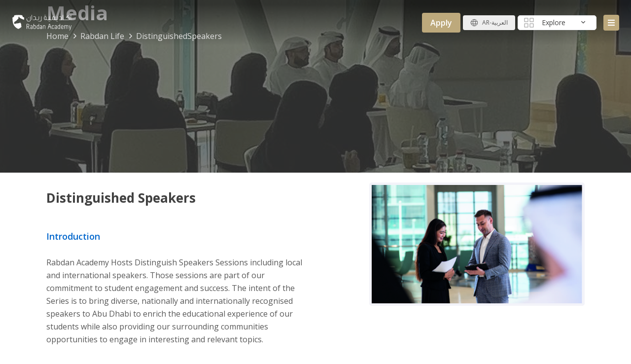

--- FILE ---
content_type: text/html; charset=utf-8
request_url: https://ra.ac.ae/en/media/distinguished-speakers
body_size: 27222
content:

<!DOCTYPE html>
<html lang="en" dir="">

 
<head>
    <meta charset="utf-8" />
    <meta name="viewport" content="width=device-width, initial-scale=1.0" />
    <link rel="icon" type="image/x-icon" href="assets/img/favicon.png">
    <!--Blazor:{"type":"server","prerenderId":"7945bc69aac94df6a23d3ae7c9e80a74","key":{"locationHash":"77D12F14A8105320B1AAED6AE7E689DA0EC4483270A645E84079EAA0FFDF550D:0","formattedComponentKey":""},"sequence":0,"descriptor":"CfDJ8CymVKpMrY1GlkdAbTeWqsLk398c8XDRJJgZ2qTOMVugVNTgleyjPYCiHYUoxcF/BQ3Y\u002B\u002By6/Qg6lGsAKm7GYuALbVRXm9ONlECkkCFgxt8CLHUAs41ii3Yiw0PDEMooBlgu8c5FMQ7Zf2VX2CPl2vSsZuK\u002BHKh8z6pBmWNBBfF7ylLdQ4mziI5\u002Bhz4ee54vfL18MZ7rB2kwDo8eG47nxwsRbTyc22uRh/UdamS5NrGoOND0P6Hv5112SvCy5QPTwtJ0nIFSqr\u002Bs8kZVMBr6jcjAFz1MkU30I6UDlxpVVNNJpm8nyU\u002B/QUfjnIt5NrkhcEJvhvHSv0SBNLfGw\u002BsRHxQpJ1UWO/CL3KRftX99Ee3rBFq8hIQ3hN8afjkCxv7IiG2DJW5s7s3RPuocOfO6ve/bDOMg0VNjqWWL\u002BbUMnTk0n/oDtdTtUUxxuefB8\u002BTHoFgjm9KAgdcay1hlI/I75iJrdyI2cs7\u002BTbinCCsT5ZSD9psoseqOOCfDZn6iUwsU3OkEuPQ6/LNLCchXWgPFM5k1juC52JcWGQ8hKHxqhUvgprtmqkE\u002BkJoGRYMfVrUOlUo0cQQe79FOSlv6mNSgE64="}--><title>Distinguished Speakers - Rabdan Academy</title><meta name="description" content="" />
    <link rel="canonical" href="https://ra.ac.ae/en/media/distinguished-speakers" /><link rel="alternate" href="https://ra.ac.ae/en/media/distinguished-speakers" hreflang="en" />
        <link rel="alternate" href="https://ra.ac.ae/ar/media/distinguished-speakers" hreflang="ar" /><!--Blazor:{"prerenderId":"7945bc69aac94df6a23d3ae7c9e80a74"}-->
    <base href="/" />
    <link rel="stylesheet" href="/__bundles/Blazor.LeptonXTheme.Global.3E527517BBF03DF6B4F05E61041F9470.css?_v=639040560087587362" />


    <!-- CSS here -->

    <link rel="stylesheet" href="https://cdnjs.cloudflare.com/ajax/libs/font-awesome/6.4.2/css/all.min.css">
    <link rel="stylesheet" href="https://cdnjs.cloudflare.com/ajax/libs/fancybox/3.5.7/jquery.fancybox.min.css">


    <link rel="stylesheet" href="/__bundles/MyGlobalBundle.FADD6E3D7E2340D5CC7E0BC06CE9774A.css?_v=639040560089574006" />

   
        <link rel="stylesheet" href="assets/css/bootstrap.min.css">
        <link rel="stylesheet" href="assets/css/style.css">

    <!-- Google tag (gtag.js) -->
    <script async src="https://www.googletagmanager.com/gtag/js?id=G-GXG400ZK36"></script>
    <script>window.dataLayer = window.dataLayer || []; function gtag() { dataLayer.push(arguments); } gtag('js', new Date()); gtag('config', 'G-GXG400ZK36');</script>
</head>

<body class="abp-application-layout ">
        <!--Blazor:{"type":"server","prerenderId":"8665d5a1de124ec49d295318f41b3db0","key":{"locationHash":"19F4C59AE3E4025371036F3022B0E0FD2560B69D2336EE66D0145800ED6E50CD:0","formattedComponentKey":""},"sequence":1,"descriptor":"CfDJ8CymVKpMrY1GlkdAbTeWqsLGfQEuWFdb8hJzqDT3ykoq51qgKka3cDfZRCW2PzdGniWvjDbMxC66qco4GSWzFT1/L7z6Q9AxjQvw1rvaMejIQ7WYSEZ14cH//ZlNnkJC4MTsnajUONWmk85K8wqu4iXxDJIG8YX6pFJfS2QRT5uTZ4jkaQYSjnyQz\u002Bc3AucgB1gtq5SvBkqPK3Y49GNzXlcCD0z7NliUlbK6vGLzq1UtC3GoXUbHcXs7bVpmmjrNTHXQ/CPgQSrDNs5of2212eXJVmQHupHZVA4Pcpo6WcUQZQMK1tqz4lJoUseu6vt0nC3SM/FCMKKBy8n/arYjDJ7Y2\u002BndvBDRKdzc7pwkMOvYs8gHH2e4V8fTtpoHF\u002BkG87Q7ndDvFaz308s9R2JFkxLMccl\u002BgT7Y5rtfTSwD/yIhmm1v4W7CGXZRjNzIpxW\u002BKTd8g\u002BNX1PQrNLIP2ham3TfYbN3WAzLwz6CIQ8JQLXPlqgQw5Sup60UjaD807ygUGs5gld6VJ77F/HNZe0YULeIgMCCF1l/LW6PF3R1aoLjM"}--><div class="header-area transpaerent-header sticky-header"><div class="container-fluid"><div class="header-main-wrapper"><div class="row align-items-center"><div class="col-xl-8 col-lg-8 col-md-8 col-sm-8 col-8"><div class="header-left d-flex align-items-center"><div class="header-logo hl-no-sticky"><a href="/"><img src="assets/img/logo/rabdan-logo-wh.svg" alt="Rabdan Academy"></a></div>

                        <div class="header-logo hl-sticky"><a href="/"><img src="assets/img/logo/rabdan-logo.svg" alt="Rabdan Academy"></a></div>

                        <div class="main-menu ml-50"><div class="mm-container"><img src="assets/img/logo/rabdan-logo-wh.svg" alt="Rabdan Academy" class="menu-logo">
                                <div class="closemenu" onclick="hideMainMenu()"><i class="fa fa-times"></i></div>

                                <nav id="mobile-menu"><ul><li class="menu-item-has-children"><a href onclick="return false">About Rabdan</a>
                                            <ul class="sub-menu"><li><a onclick="hideMainMenu()" href="/en/about-rabdan">About Us</a></li>
                                                <li><a onclick="hideMainMenu()" href="/en/about-rabdan/leadership-message">Leadership Message</a></li>
                                                <li><a onclick="hideMainMenu()" href="/en/about-rabdan/board-of-trustees">Board Of Trustees</a></li>
                                                <li><a onclick="hideMainMenu()" href="/en/about-rabdan/leadership-team">Leadership Team</a></li>
                                                <li><a onclick="hideMainMenu()" href="/en/about-rabdan/organizational-chart">Organizational chart</a></li>
                                                <li><a onclick="hideMainMenu()" href="/en/about-rabdan/our-vision-2030">Our Vision 2030</a></li>
                                                <li><a onclick="hideMainMenu()" href="/en/about-rabdan/our-campuses">Our Campuses</a></li>
                                                <li><a onclick="hideMainMenu()" href="/en/about-rabdan/strategic-partners">Strategic Partners</a></li>
                                                <li><a onclick="hideMainMenu()" href="/en/about-rabdan/strategic-projects">Strategic Projects</a></li>
                                                <li><a onclick="hideMainMenu()" href="/en/about-rabdan/living-in-abu-dhabi">Living in Abu Dhabi</a></li>
                                                <li><a onclick="hideMainMenu()" href="/en/about-rabdan/ethics-compliance">Ethics &amp; Compliance</a></li>
                                                <li><a onclick="hideMainMenu()" href="/en/about-rabdan/faqs">Frequently Asked Questions</a></li></ul></li>
                                        <li class="menu-item-has-children"><a href onclick="return false">Academics</a>
                                            <ul class="sub-menu"><li><a onclick="hideMainMenu()" href="/en/academics/deans-office">Dean&#x27;s Office</a></li>
                                                <li><a onclick="hideMainMenu()" href="/en/academics/academic-calendar">Academic Calendar</a></li>
                                              
                                                <li class="menu-item-has-children"><a onclick="hideMainMenu()" href="/en/academics/graduate-programs">Graduate Programs</a>
                                                    <ul class="sub-menu"><li><a onclick="hideMainMenu()" href="/en/academics/program/intelligence-analysis">Intelligence  Analysis</a></li><li><a onclick="hideMainMenu()" href="/en/academics/program/policing-and-security-leadership">Policing and Security Leadership</a></li><li><a onclick="hideMainMenu()" href="/en/academics/program/systems-engineering-specialising-in-defence">Systems Engineering Specialising in Defence</a></li></ul></li>
                                                <li class="menu-item-has-children"><a onclick="hideMainMenu()" href="/en/academics/undergraduate-programs">Undergraduate Programs</a>
                                                    <ul class="sub-menu"><li><a onclick="hideMainMenu()" href="/en/academics/program/business-continuity-management">Business Continuity Management</a></li><li><a onclick="hideMainMenu()" href="/en/academics/program/crime-scene">Crime Scene</a></li><li><a onclick="hideMainMenu()" href="/en/academics/program/defence-and-security">Defence and Security</a></li><li><a onclick="hideMainMenu()" href="/en/academics/program/homeland-security">Homeland Security</a></li><li><a onclick="hideMainMenu()" href="/en/academics/program/integrated-emergency-management">Integrated Emergency Management</a></li><li><a onclick="hideMainMenu()" href="/en/academics/program/policing-and-security">Policing and Security</a></li></ul></li>
                                                <li class="menu-item-has-children"><a>General Education And Foundation Program</a>
                                                    <ul class="sub-menu"><li><a onclick="hideMainMenu()" href="/en/academics/general-education-program">General Education Program</a></li>
                                                        <li><a onclick="hideMainMenu()" href="/en/academics/foundation-program">Foundation Program</a></li></ul></li>
                                                <li><a onclick="hideMainMenu()" href="/en/academics/accreditation">Accreditation</a></li></ul></li>
                                        <li class="menu-item-has-children"><a href onclick="return false">Admission</a>
                                            <ul class="sub-menu"><li><a onclick="hideMainMenu()" href="/en/admissions/graduate-admission">Graduate Admission</a></li>
                                                <li><a onclick="hideMainMenu()" href="/en/admissions/undergraduate-admission">Undergraduate Admission</a></li>
                                                <li><a onclick="hideMainMenu()" href="/en/admissions/transfer-exchange">Transfer &amp; Exchange</a></li>
                                                <li><a onclick="hideMainMenu()" href="/en/admissions/international-students">International Students</a></li>
                                                <li><a onclick="hideMainMenu()" href="/en/admissions/fees-and-scholarships">Fees &amp; Scholarships</a></li>
                                                <li><a onclick="hideMainMenu()" href="/en/admissions/how-to-apply">How To Apply</a></li>
                                                <li><a onclick="hideMainMenu()" href="/en/admissions/faqs">Admission FAQs</a></li></ul></li>
                                        <li class="menu-item-has-children"><a href onclick="return false">Research</a>
                                            <ul class="sub-menu"><li><a onclick="hideMainMenu()" href="/en/research">Research &amp; Innovation</a></li></ul></li>
                                        <li class="menu-item-has-children"><a href onclick="return false">Vocational Affairs</a>
                                            <ul class="sub-menu"><li><a onclick="hideMainMenu()" href="/en/vocational-education">Vocational Affairs</a></li>
                                                <li><a onclick="hideMainMenu()" href="/en/vocational-education/centres-of-excellence">Centres Of Excellence</a></li></ul></li>
                                        <li class="menu-item-has-children"><a href onclick="return false">Rabdan Life</a>
                                            <ul class="sub-menu"><li><a onclick="hideMainMenu()" href="/en/rabdan-life/student-activities">Student Activities</a></li>
                                                <li><a onclick="hideMainMenu()" href="/en/rabdan-life/facilities">Facilities</a></li>
                                                <li><a onclick="hideMainMenu()" href="/en/rabdan-life/build-experience">Build Experience</a></li>
                                                <li><a onclick="hideMainMenu()" href="/en/rabdan-life/accommodation">Accommodation</a></li>
                                                <li><a onclick="hideMainMenu()" href="/en/rabdan-life/health-services">Health Services</a></li>
                                                <li><a onclick="hideMainMenu()" href="/en/rabdan-life/elearning-and-it-services">E-learning &amp; IT Services</a></li>
                                                <li><a onclick="hideMainMenu()" href="/en/rabdan-life/alumni">Alumni</a></li>
                                                <li><a onclick="hideMainMenu()" href="/en/rabdan-life/student-advising">Student Advising</a></li>
                                                <li><a onclick="hideMainMenu()" href="/en/rabdan-life/student-council">Student Council</a></li>
                                                <li><a onclick="hideMainMenu()" href="/en/rabdan-life/volunteer-hours">Volunteer Hours</a></li>
                                                <li><a onclick="hideMainMenu()" href="/en/rabdan-life/student-orient-program">Student Orientation Program</a></li>
                                                <li><a onclick="hideMainMenu()" href="/en/rabdan-life/student-exchange-program">Student Exchange Program</a></li></ul></li>
                                        <li class="menu-item-has-children"><a href onclick="return false">Media</a>
                                            <ul class="sub-menu"><li><a onclick="hideMainMenu()" href="/en/media/news">News</a></li>
                                                <li><a onclick="hideMainMenu()" href="/en/media/events">Events</a></li>
                                                <li><a onclick="hideMainMenu()" href="/en/media/distinguished-speakers">Distinguished Speakers</a></li>
                                                <li><a onclick="hideMainMenu()" href="/en/media/community-engagement">Community Engagement</a></li>
                                                <li><a onclick="hideMainMenu()" href="/en/media/gallery">Gallery</a></li></ul></li></ul></nav></div>

                            <div class="menu-footer-widget uf-w4 mb-40"><div class="footer-widget-head mb-35"><h4 class="footer-widget-title">Find Us</h4></div>
                                <div class="university-footer-widget-body"><div class="university-footer-subscribe"><a href="mailto:info@ra.ac.ae"><div class="d-flex align-items-center mb-2"><i class="fa fa-envelope me-2"></i><p class="mb-0">info@ra.ac.ae</p></div></a>
                                        <a href="tel:+97125999111"><div class="d-flex align-items-center mb-2"><i class="fa fa-phone-alt me-2"></i><p class="mb-0">+971 2 5999 111</p></div></a>
                                        <a href="https://goo.gl/maps/QEEGNi8bXt7kPxMDA" target="_blank"><div class="d-flex align-items-center mb-3"><i class="fa fa-map-marker-alt me-2"></i><p class="mb-0">Abu Dhabi, Al Dhafeer street</p></div></a></div></div></div>

                            <div class="menu-footer-icon"><ul><li><a href="https://www.facebook.com/rabdanacademy/" target="_blank"><i class="fab fa-facebook-f"></i></a></li>
                                    <li><a href="https://twitter.com/RabdanAcademy" target="_blank"><i class="fab fa-x-twitter"></i></a></li>
                                    <li><a href="https://www.youtube.com/@rabdanacademy7982" target="_blank"><i class="fab fa-youtube"></i></a></li>
                                    <li><a href="https://www.instagram.com/rabdanacademy/" target="_blank"><i class="fab fa-instagram"></i></a></li>
                                    <li><a href="https://www.linkedin.com/school/rabdan-academy/" target="_blank"><i class="fab fa-linkedin"></i></a></li></ul></div></div></div></div>
                <div class="col-xl-4 col-lg-4 col-md-4 col-sm-4 col-4"><div class="header-right d-flex align-items-center justify-content-end"><div class="header-btn"><div class="category-menu d-xxl-block order-3"><div class="Category-click"><figure class="cattext" onclick="showExlporeMenu()"><svg width="24" height="24" stroke-width="1.5" viewBox="0 0 24 24" fill="none" xmlns="http://www.w3.org/2000/svg"><path d="M14 20.4V14.6C14 14.2686 14.2686 14 14.6 14H20.4C20.7314 14 21 14.2686 21 14.6V20.4C21 20.7314 20.7314 21 20.4 21H14.6C14.2686 21 14 20.7314 14 20.4Z" stroke="currentColor" stroke-width="1.5"></path>
                                            <path d="M3 20.4V14.6C3 14.2686 3.26863 14 3.6 14H9.4C9.73137 14 10 14.2686 10 14.6V20.4C10 20.7314 9.73137 21 9.4 21H3.6C3.26863 21 3 20.7314 3 20.4Z" stroke="currentColor" stroke-width="1.5"></path>
                                            <path d="M14 9.4V3.6C14 3.26863 14.2686 3 14.6 3H20.4C20.7314 3 21 3.26863 21 3.6V9.4C21 9.73137 20.7314 10 20.4 10H14.6C14.2686 10 14 9.73137 14 9.4Z" stroke="currentColor" stroke-width="1.5"></path>
                                            <path d="M3 9.4V3.6C3 3.26863 3.26863 3 3.6 3H9.4C9.73137 3 10 3.26863 10 3.6V9.4C10 9.73137 9.73137 10 9.4 10H3.6C3.26863 10 3 9.73137 3 9.4Z" stroke="currentColor" stroke-width="1.5"></path></svg>
                                        <span class="text">Explore</span></figure>
                                    <div class="dropdown-category"><nav><ul><li><a href="/en/contact-us"><div class="exlore-items-icon"><svg width="24" height="24" stroke-width="1.5" viewBox="0 0 24 24" fill="none" xmlns="http://www.w3.org/2000/svg"><path d="M20 11C20 6.58172 16.4183 3 12 3C7.58172 3 4 6.58172 4 11" stroke="currentColor" stroke-linecap="round" stroke-linejoin="round"></path>
                                                                <path d="M2 15.4384V13.5616C2 12.6438 2.62459 11.8439 3.51493 11.6213L5.25448 11.1864C5.63317 11.0917 6 11.3781 6 11.7685V17.2315C6 17.6219 5.63317 17.9083 5.25448 17.8136L3.51493 17.3787C2.62459 17.1561 2 16.3562 2 15.4384Z" stroke="currentColor" stroke-width="1.5"></path>
                                                                <path d="M22 15.4384V13.5616C22 12.6438 21.3754 11.8439 20.4851 11.6213L18.7455 11.1864C18.3668 11.0917 18 11.3781 18 11.7685V17.2315C18 17.6219 18.3668 17.9083 18.7455 17.8136L20.4851 17.3787C21.3754 17.1561 22 16.3562 22 15.4384Z" stroke="currentColor" stroke-width="1.5"></path>
                                                                <path d="M20 18V18.5C20 19.6046 19.1046 20.5 18 20.5H14.5" stroke="currentColor" stroke-width="1.5"></path>
                                                                <path d="M13.5 22H10.5C9.67157 22 9 21.3284 9 20.5C9 19.6716 9.67157 19 10.5 19H13.5C14.3284 19 15 19.6716 15 20.5C15 21.3284 14.3284 22 13.5 22Z" stroke="currentColor" stroke-width="1.5"></path></svg></div>

                                                        <span>Contact Us</span></a></li>
                                                <li class="item-has-children"><a href><div class="exlore-items-icon"><svg width="24" height="24" stroke-width="1.5" viewBox="0 0 24 24" fill="none" xmlns="http://www.w3.org/2000/svg"><path d="M22 12C22 6.47715 17.5228 2 12 2C6.47715 2 2 6.47715 2 12C2 17.5228 6.47715 22 12 22" stroke="currentColor" stroke-linecap="round" stroke-linejoin="round"></path>
                                                                <path d="M13 2.04932C13 2.04932 16 5.99994 16 11.9999" stroke="currentColor" stroke-linecap="round" stroke-linejoin="round"></path>
                                                                <path d="M11 21.9506C11 21.9506 8 17.9999 8 11.9999C8 5.99994 11 2.04932 11 2.04932" stroke="currentColor" stroke-linecap="round" stroke-linejoin="round"></path>
                                                                <path d="M2.62964 15.5H12" stroke="currentColor" stroke-linecap="round" stroke-linejoin="round"></path>
                                                                <path d="M2.62964 8.5H21.3704" stroke="currentColor" stroke-linecap="round" stroke-linejoin="round"></path>
                                                                <path fill-rule="evenodd" clip-rule="evenodd" d="M21.8789 17.9174C22.3727 18.2211 22.3423 18.9604 21.8337 19.0181L19.2671 19.309L18.1159 21.6213C17.8878 22.0795 17.1827 21.8552 17.0661 21.2873L15.8108 15.1713C15.7123 14.6913 16.1437 14.3892 16.561 14.646L21.8789 17.9174Z" stroke="currentColor"></path></svg></div>
                                                        <span>E-Services</span></a>
                                                    <ul class="category-submenu"><li><a href="https://esm.gov.ae/servicehub/ " target="_blank">Service Hub</a></li><li><a href="https://eservices.ra.ac.ae/ESS/" target="_blank">Employee Self-Service</a></li><li><a href="https://eservices.ra.ac.ae/SSS" target="_blank">Student Self-Service</a></li><li><a href="https://lms.ra.ac.ae/login/index.php" target="_blank">Moodle</a></li><li><a href="https://erp.ra.ac.ae/erp/login.aspx?q=sEpvLq1tnXaWU74YiLZqWw==" target="_blank">ERP</a></li><li><a href="https://eservices.ra.ac.ae/alumni/" target="_blank">Alumni Portal</a></li><li><a href="https://passwordreset.microsoftonline.com" target="_blank">Password Reset</a></li><li><a href="https://passwordreset.microsoftonline.com" target="_blank">Account Unlock</a></li><li><a href="https://outlook.office.com/mail/" target="_blank">Webmail</a></li></ul></li>
                                                <li class="item-has-children"><a href><div class="exlore-items-icon"><svg width="24" height="24" stroke-width="1.5" viewBox="0 0 24 24" fill="none" xmlns="http://www.w3.org/2000/svg"><path d="M7 9.01L7.01 8.99889" stroke="currentColor" stroke-linecap="round" stroke-linejoin="round"></path>
                                                                <path d="M11 9.01L11.01 8.99889" stroke="currentColor" stroke-linecap="round" stroke-linejoin="round"></path>
                                                                <path d="M7 13.01L7.01 12.9989" stroke="currentColor" stroke-linecap="round" stroke-linejoin="round"></path>
                                                                <path d="M11 13.01L11.01 12.9989" stroke="currentColor" stroke-linecap="round" stroke-linejoin="round"></path>
                                                                <path d="M7 17.01L7.01 16.9989" stroke="currentColor" stroke-linecap="round" stroke-linejoin="round"></path>
                                                                <path d="M11 17.01L11.01 16.9989" stroke="currentColor" stroke-linecap="round" stroke-linejoin="round"></path>
                                                                <path d="M15 21H3.6C3.26863 21 3 20.7314 3 20.4V5.6C3 5.26863 3.26863 5 3.6 5H9V3.6C9 3.26863 9.26863 3 9.6 3H14.4C14.7314 3 15 3.26863 15 3.6V9M15 21H20.4C20.7314 21 21 20.7314 21 20.4V9.6C21 9.26863 20.7314 9 20.4 9H15M15 21V17M15 9V13M15 13H17M15 13V17M15 17H17" stroke="currentColor" stroke-linecap="round" stroke-linejoin="round"></path></svg></div>
                                                        <span>Program Faculty</span></a>
                                                    <ul class="category-submenu"><li><a href="/en/faculty/intelligence-analysis">Intelligence  Analysis</a></li><li><a href="/en/faculty/policing-and-security-leadership">Policing and Security Leadership</a></li><li><a href="/en/faculty/systems-engineering-specialising-in-defence">Systems Engineering Specialising in Defence</a></li><li><a href="/en/faculty/business-continuity-management">Business Continuity Management</a></li><li><a href="/en/faculty/crime-scene">Crime Scene</a></li><li><a href="/en/faculty/defence-and-security">Defence and Security</a></li><li><a href="/en/faculty/homeland-security">Homeland Security</a></li><li><a href="/en/faculty/integrated-emergency-management">Integrated Emergency Management</a></li><li><a href="/en/faculty/policing-and-security">Policing and Security</a></li></ul></li>
                                                <li class="item-has-children"><a><div class="exlore-items-icon"><svg width="24" height="24" stroke-width="1.5" viewBox="0 0 24 24" fill="none" xmlns="http://www.w3.org/2000/svg"><path d="M7 9.01L7.01 8.99889" stroke="currentColor" stroke-linecap="round" stroke-linejoin="round"></path>
                                                                <path d="M11 9.01L11.01 8.99889" stroke="currentColor" stroke-linecap="round" stroke-linejoin="round"></path>
                                                                <path d="M7 13.01L7.01 12.9989" stroke="currentColor" stroke-linecap="round" stroke-linejoin="round"></path>
                                                                <path d="M11 13.01L11.01 12.9989" stroke="currentColor" stroke-linecap="round" stroke-linejoin="round"></path>
                                                                <path d="M7 17.01L7.01 16.9989" stroke="currentColor" stroke-linecap="round" stroke-linejoin="round"></path>
                                                                <path d="M11 17.01L11.01 16.9989" stroke="currentColor" stroke-linecap="round" stroke-linejoin="round"></path>
                                                                <path d="M15 21H3.6C3.26863 21 3 20.7314 3 20.4V5.6C3 5.26863 3.26863 5 3.6 5H9V3.6C9 3.26863 9.26863 3 9.6 3H14.4C14.7314 3 15 3.26863 15 3.6V9M15 21H20.4C20.7314 21 21 20.7314 21 20.4V9.6C21 9.26863 20.7314 9 20.4 9H15M15 21V17M15 9V13M15 13H17M15 13V17M15 17H17" stroke="currentColor" stroke-linecap="round" stroke-linejoin="round"></path></svg></div>
                                                        <span>Research Team</span></a>
                                                    <ul class="category-submenu"><li><a href="/en/research-team/defence-security">Defence &amp; Security</a></li><li><a href="/en/research-team/integrated-emergency-management">Integrated Emergency Management</a></li><li><a href="/en/research-team/homeland-security">Homeland Security</a></li><li><a href="/en/research-team/intelligence-security">Intelligence &amp; Security</a></li><li><a href="/en/research-team/policing-security">Policing &amp; Security</a></li><li><a href="/en/research-team/systems-engineering">Systems Engineering</a></li><li><a href="/en/research-team/general-education">General Education</a></li></ul></li>
                                                <li><a href="https://elibrary.ra.ac.ae/" target="_blank"><div class="exlore-items-icon"><svg width="24" height="24" stroke-width="1.5" viewBox="0 0 24 24" fill="none" xmlns="http://www.w3.org/2000/svg"><path d="M3 9.5L12 4L21 9.5" stroke="currentColor" stroke-linecap="round" stroke-linejoin="round"></path>
                                                                <path d="M5 20H19" stroke="currentColor" stroke-linecap="round" stroke-linejoin="round"></path>
                                                                <path d="M10 9L14 9" stroke="currentColor" stroke-linecap="round" stroke-linejoin="round"></path>
                                                                <path d="M6 17L6 12" stroke="currentColor" stroke-linecap="round" stroke-linejoin="round"></path>
                                                                <path d="M10 17L10 12" stroke="currentColor" stroke-linecap="round" stroke-linejoin="round"></path>
                                                                <path d="M14 17L14 12" stroke="currentColor" stroke-linecap="round" stroke-linejoin="round"></path>
                                                                <path d="M18 17L18 12" stroke="currentColor" stroke-linecap="round" stroke-linejoin="round"></path></svg></div>
                                                        <span>Library</span></a></li>
                                                <li><a href="/en/useful-links"><div class="exlore-items-icon"><svg width="24" height="24" stroke-width="1.5" viewBox="0 0 24 24" fill="none" xmlns="http://www.w3.org/2000/svg"><path d="M12 13V22M12 22L15.5 18.5M12 22L8.5 18.5" stroke="currentColor" stroke-linecap="round" stroke-linejoin="round"></path>
                                                                <path d="M20 17.6073C21.4937 17.0221 23 15.6889 23 13C23 9 19.6667 8 18 8C18 6 18 2 12 2C6 2 6 6 6 8C4.33333 8 1 9 1 13C1 15.6889 2.50628 17.0221 4 17.6073" stroke="currentColor" stroke-linecap="round" stroke-linejoin="round"></path></svg></div>
                                                        <span>Useful Links</span></a></li>
                                                <li><a href="/en/work-with-us"><div class="exlore-items-icon"><svg width="24" height="24" stroke-width="1.5" viewBox="0 0 24 24" fill="none" xmlns="http://www.w3.org/2000/svg"><path d="M8 7H4C2.89543 7 2 7.89543 2 9V19C2 20.1046 2.89543 21 4 21H20C21.1046 21 22 20.1046 22 19V9C22 7.89543 21.1046 7 20 7H16M8 7V3.6C8 3.26863 8.26863 3 8.6 3H15.4C15.7314 3 16 3.26863 16 3.6V7M8 7H16" stroke="currentColor" stroke-width="1.5"></path></svg></div>
                                                        <span>Work With Us</span></a></li>
                                                <li><a href="/en/rabdan-life/alumni"><div class="exlore-items-icon"><svg width="24" height="24" stroke-width="1.5" viewBox="0 0 24 24" fill="none" xmlns="http://www.w3.org/2000/svg"><path d="M2 20V19C2 15.134 5.13401 12 9 12V12" stroke="currentColor" stroke-linecap="round" stroke-linejoin="round"></path>
                                                                <path d="M15.8038 12.3135C16.4456 11.6088 17.5544 11.6088 18.1962 12.3135V12.3135C18.5206 12.6697 18.9868 12.8628 19.468 12.8403V12.8403C20.4201 12.7958 21.2042 13.5799 21.1597 14.532V14.532C21.1372 15.0132 21.3303 15.4794 21.6865 15.8038V15.8038C22.3912 16.4456 22.3912 17.5544 21.6865 18.1962V18.1962C21.3303 18.5206 21.1372 18.9868 21.1597 19.468V19.468C21.2042 20.4201 20.4201 21.2042 19.468 21.1597V21.1597C18.9868 21.1372 18.5206 21.3303 18.1962 21.6865V21.6865C17.5544 22.3912 16.4456 22.3912 15.8038 21.6865V21.6865C15.4794 21.3303 15.0132 21.1372 14.532 21.1597V21.1597C13.5799 21.2042 12.7958 20.4201 12.8403 19.468V19.468C12.8628 18.9868 12.6697 18.5206 12.3135 18.1962V18.1962C11.6088 17.5544 11.6088 16.4456 12.3135 15.8038V15.8038C12.6697 15.4794 12.8628 15.0132 12.8403 14.532V14.532C12.7958 13.5799 13.5799 12.7958 14.532 12.8403V12.8403C15.0132 12.8628 15.4794 12.6697 15.8038 12.3135V12.3135Z" stroke="currentColor" stroke-width="1.5"></path>
                                                                <path d="M15.3636 17L16.4546 18.0909L18.6364 15.9091" stroke="currentColor" stroke-linecap="round" stroke-linejoin="round"></path>
                                                                <path d="M9 12C11.2091 12 13 10.2091 13 8C13 5.79086 11.2091 4 9 4C6.79086 4 5 5.79086 5 8C5 10.2091 6.79086 12 9 12Z" stroke="currentColor" stroke-linecap="round" stroke-linejoin="round"></path></svg></div>
                                                        <span>Alumni</span></a></li></ul></nav></div></div></div>


                            <a class="edu-four-btn d-none d-xl-block px-3 mr-5" href="https://admission.ra.ac.ae/admission/" target="_blank">Apply</a>
                            <div class="menu-bar mr-5 mr-lg-20 order-2"><a class="side-toggle header-2 login-btn lang-btn border-0" href="/ar/media/distinguished-speakers"><svg width="16" height="16" stroke-width="1.5" viewBox="0 0 24 24" fill="none" xmlns="http://www.w3.org/2000/svg" class="text-grey me-2"><path d="M2 12C2 17.5228 6.47715 22 12 22C17.5228 22 22 17.5228 22 12C22 6.47715 17.5228 2 12 2C6.47715 2 2 6.47715 2 12Z" stroke="currentColor" stroke-linecap="round" stroke-linejoin="round"></path>
                                        <path d="M13 2.04932C13 2.04932 16 5.99994 16 11.9999C16 17.9999 13 21.9506 13 21.9506" stroke="currentColor" stroke-linecap="round" stroke-linejoin="round"></path>
                                        <path d="M11 21.9506C11 21.9506 8 17.9999 8 11.9999C8 5.99994 11 2.04932 11 2.04932" stroke="currentColor" stroke-linecap="round" stroke-linejoin="round"></path>
                                        <path d="M2.62964 15.5H21.3704" stroke="currentColor" stroke-linecap="round" stroke-linejoin="round"></path>
                                        <path d="M2.62964 8.5H21.3704" stroke="currentColor" stroke-linecap="round" stroke-linejoin="round"></path></svg><label>AR-العربية</label></a></div>
                            <div class="menu-bar edu-four-btn mr-0 mr-lg-0 mainmenu-btn order-4" onclick="showMainMenu()"><a class="side-toggle header-2 border-0"><i class="fa fa-bars"></i></a></div></div></div></div></div></div></div></div>
    

    
        


<main><div class="hero-arera course-item-height" style="background-image:url(rabdanassets/host/PageInformationImages/9d00be293a3d309020df3a0b34f66b65.jpeg)"><div class="container"><div class="row"><div class="col-xl-12"><div class="hero-course-1-text"><h1 class="white-color">Media</h1></div>
                    <div class="course-title-breadcrumb"><nav><ol class="breadcrumb"><li class="breadcrumb-item"><a href="/">Home</a></li><li class="breadcrumb-item"><span>Rabdan Life</span></li>
                                <li class="breadcrumb-item"><span>DistinguishedSpeakers</span></li></ol></nav></div></div></div></div></div><div class="university-message-area pt-100 pb-100"><div class="container"><div class="row"><div class="col-xl-6 col-lg-6 order-2 order-lg-1"><div class="section-title mb-lg-5"><h2 class="fs-large">Distinguished Speakers</h2></div>
                            <div class="message-profile-text"><p><span style="color: rgb(0, 102, 204);">Introduction</span></p><p>Rabdan Academy Hosts Distinguish Speakers Sessions including local and international speakers. Those sessions are part of our commitment to student engagement and success. The intent of the Series is to bring diverse, nationally and internationally recognised speakers to Abu Dhabi to enrich the educational experience of our students while also providing our surrounding communities opportunities to engage in interesting and relevant topics.</p></div>
                            <div class="message-profile-text"><p><span style="color: rgb(0, 102, 204);">Objectives</span></p><p>•&nbsp;&nbsp;&nbsp;Showcase Rabdan Academy’s involvement and position in national and international seminars and conferences</p><p>•&nbsp;&nbsp;&nbsp;Showcase Rabdan Academy’s efforts in providing its students with elite local and international speakers</p><p>•&nbsp;&nbsp;&nbsp;Promote Rabdan academy’s presence in a various number of seminars including different topics and matters</p></div></div>

                        <div class="col-xl-1 col-lg-1 order-3 order-lg-2"></div>

                        <div class="col-xl-5 col-lg-5 d-flex align-items-start justify-content-center order-1 order-lg-3"><div class="message-sticker position-sticky history-img"><img src="rabdanassets/host/PageInformationSectionImages/e5b8e48e988c471842bf3a0da5d784a2.jpg" alt="Distinguished Speakers" class="rounded pl-0" /></div></div></div></div></div><div class="pt-100 pb-100 section-bg"><div class="container"><div class="row"><div class="col-md-12"><div class="section-title mb-4 mb-lg-5"><h2 class="fs-large">Our Distinguished Speakers</h2></div></div><div class="col-xl-3 col-lg-3"><div class="award-box"><div class="award-ls"><div class="speaker-img"><img src="rabdanassets/host/SpeakersImages/6e2b76e3ee5b17cbf9d33a0b350d0e12.jpg" alt="Dhahi Khalfan Tamim" /></div>
                                            <div class="award-info"><h4>Lieutenant general Dhahi Khalfan Tamim</h4><p>Vice president of Dubai Police and General Security, Head of Police Commandants Council</p></div></div></div></div><div class="col-xl-3 col-lg-3"><div class="award-box"><div class="award-ls"><div class="speaker-img"><img src="rabdanassets/host/SpeakersImages/60fd60a21ba894cbe92a3a0b3511c38b.jpg" alt="Ahmed Nasser Al-Raisi" /></div>
                                            <div class="award-info"><h4>Major general dr Ahmed Nasser Al-Raisi</h4><p>Leading UAE law enforcement officer and the current General Inspector of the Ministry of Interior, UAE</p></div></div></div></div><div class="col-xl-3 col-lg-3"><div class="award-box"><div class="award-ls"><div class="speaker-img"><img src="rabdanassets/host/SpeakersImages/a7b727fe76c3a842b4fa3a0b3512aa1f.jpg" alt="Nick Kaldas" /></div>
                                            <div class="award-info"><h4>Nick Kaldas</h4><p>Held two of the most senior roles in the New South Wales Police Force executive (Sydney, NSW)</p></div></div></div></div><div class="col-xl-3 col-lg-3"><div class="award-box"><div class="award-ls"><div class="speaker-img"><img src="rabdanassets/host/SpeakersImages/5bc528b0a18be0633d183a0b351397b2.png" alt="Abdulla Bin Jalil Senior" /></div>
                                            <div class="award-info"><h4>Dr Abdulla Bin Jalil Senior</h4><p>Senior Lecturer at the Faculty of Economics and Muamalat, Universiti Sains Islam Malaysia</p></div></div></div></div><div class="col-xl-3 col-lg-3"><div class="award-box"><div class="award-ls"><div class="speaker-img"><img src="rabdanassets/host/SpeakersImages/8f79734674659595d31b3a0b3514b8b8.jpg" alt="Sudhakar Tomar" /></div>
                                            <div class="award-info"><h4>Sudhakar Tomar</h4><p>President of India Middle East Agro Trade Industry &amp; Investment Forum (IMEA-TIIF)</p></div></div></div></div><div class="col-xl-3 col-lg-3"><div class="award-box"><div class="award-ls"><div class="speaker-img"><img src="rabdanassets/host/SpeakersImages/06b05f1b4e95b137c35e3a0b3515893a.png" alt="Ahmed Bin Sulayem" /></div>
                                            <div class="award-info"><h4>Ahmed Bin Sulayem</h4><p>Executive Chairman and Chief Executive Officer</p></div></div></div></div><div class="col-xl-3 col-lg-3"><div class="award-box"><div class="award-ls"><div class="speaker-img"><img src="rabdanassets/host/SpeakersImages/c2892ed20b230298f5973a0b35163a12.png" alt=" Joseph Chinyong Liow" /></div>
                                            <div class="award-info"><h4>Professor  Joseph Chinyong Liow</h4><p>Chair in Comparative and International Politics at Nanyang Technological University (NTU), Singapore.</p></div></div></div></div><div class="col-xl-3 col-lg-3"><div class="award-box"><div class="award-ls"><div class="speaker-img"><img src="rabdanassets/host/SpeakersImages/43b17a58b65da179ec593a0b3516b49b.jpg" alt=" Zarina Othman" /></div>
                                            <div class="award-info"><h4>Professor  Zarina Othman</h4><p>Program Director of Strategic Studies and International Relations, National University of Malaysia.</p></div></div></div></div><div class="col-xl-3 col-lg-3"><div class="award-box"><div class="award-ls"><div class="speaker-img"><img src="rabdanassets/host/SpeakersImages/3cd390d9b1d788b5607e3a0b3518348c.jpg" alt="Dato&#x2019; Ayob Khan" /></div>
                                            <div class="award-info"><h4>Dato&#x2019; Ayob Khan</h4><p>The Deputy Commissioner of the Royal Malaysian Police Force and the Head of the Counter Terrorism Division (Special Branch).</p></div></div></div></div><div class="col-xl-3 col-lg-3"><div class="award-box"><div class="award-ls"><div class="speaker-img"><img src="rabdanassets/host/SpeakersImages/183a1ae52c5c22bb0c4b3a0b3518ad01.jpg" alt="Hamid Karzai" /></div>
                                            <div class="award-info"><h4>Hamid Karzai</h4><p>Former President of Afghanistan from 22 December 2001 to 29 September 2014. He is also the leader of the Popalzai Durrani tribe of Pashtuns.</p></div></div></div></div></div></div></div><div class="pt-100 pb-100"><div class="container"><div class="row"><div class="col-xl-5 col-lg-5"><div class="position-sticky top-100px"><div class="section-title mb-30"><h2 class="fs-large">Join Our Distinguished Speakers<br></h2></div></div></div>
                        <div class="col-xl-1 col-lg-1"></div>
                      
                        <div class="col-xl-6 col-lg-6 d-flex align-items-center justify-content-center"><div class="rounded"><div class="row"><div class="col-xl-12 py-0 px-05"><div class="speaker-from-input d-flex mb-10"><input id="0HNIK03OB5490" type="text" name="NewSpeakerOrder.FullName" class="form-control" placeholder="Full Name" aria-readonly="false" />
</div></div>

                                        <div class="col-xl-12 py-0 px-05"><div class="speaker-from-input d-flex mb-10"><input id="0HNIK03OB5491" type="text" name="NewSpeakerOrder.Residence" class="form-control" placeholder="Residence" aria-readonly="false" />
</div></div>

                                        <div class="col-xl-12 py-0 px-05"><div class="speaker-from-input d-flex mb-10"><input id="0HNIK03OB5492" type="text" name="NewSpeakerOrder.Email" class="form-control" placeholder="Email" aria-readonly="false" />
</div></div>
                                        <div class="col-xl-12 py-0 px-05"><div class="speaker-from-input d-flex mb-10"><input id="0HNIK03OB5493" type="text" name="NewSpeakerOrder.PhoneNumber" class="form-control" placeholder="Phone Number" aria-readonly="false" />
</div></div>
                                        <div class="col-xl-12 py-0 px-05"><div class="speaker-from-input d-flex mb-10"><input id="0HNIK03OB5494" type="text" name="NewSpeakerOrder.CurrentPosition" class="form-control" placeholder="Current Position" aria-readonly="false" />
</div></div>
                                        <div class="col-xl-12 py-0 px-05"><div class="speaker-from-input d-flex mb-10"><textarea id="0HNIK03OB5495" name="NewSpeakerOrder.Qualifications" class="form-control" placeholder="Qualifications"></textarea>
</div></div>
                                        <div class="col-xl-12 py-0 px-05"><div class="speaker-from-input d-flex mb-10"><input id="0HNIK03OB5496" type="text" name="NewSpeakerOrder.ThemesOfInterest" class="form-control" placeholder="Themes Of Interest" aria-readonly="false" />
</div></div>
                                        <div class="col-xl-12 py-0 px-05"><div class="speaker-from-input d-flex mb-10"><textarea id="0HNIK03OB5497" name="NewSpeakerOrder.PublicationsConference" class="form-control" placeholder="Publications Conference"></textarea>
</div></div>
                                        <div class="col-xl-12 py-0 px-05"><div class="speaker-from-input d-flex mb-15"><input id="0HNIK03OB5498" type="text" name="NewSpeakerOrder.PotentialTopic" class="form-control" placeholder="Potential Topic to Present at Rabdan Academy" aria-readonly="false" />
</div></div>
                                        <div class="col-xl-12 py-0 px-05"><p>Attach Resume</p>
                                            <div class="speaker-from-input d-flex mb-15"><div id="0HNIK03OB548U" class="b-file-picker"><div class="input-group form-file"><label class="input-group-text" for="0HNIK03OB548V"><span class="text-muted">Choose files</span></label>
    <input id="0HNIK03OB548V" type="file" class="form-control" multiple />
    </div><span class="b-text-drop mt-2 d-block text-center">Or drop files here</span></div>

<div id="0HNIK03OB5499" class="modal" style="--modal-animation-duration: 150ms" role="dialog"><div class="focus-trap" tabindex="-1"><div tabindex="0"></div>
        <div tabindex="0"></div>
        <div class="modal-dialog" role="document"><div class="modal-content"><div class="focus-trap" tabindex="-1"><div tabindex="0"></div>
        <div tabindex="0"></div>
        <form action="/en/media/distinguished-speakers"><div class="modal-header"><h4 class="modal-title"></h4>
                <button type="button" class="btn-close" aria-label="Close"></button></div>
            <div class="modal-body"></div>
            <div class="modal-footer"><button id="0HNIK03OB549A" type="button" class="btn btn-link">Cancel</button><button id="0HNIK03OB549B" type="button" class="btn btn-link">Confirm</button></div></form>
        <div tabindex="0"></div>
        <div tabindex="0"></div></div></div></div>
        <div tabindex="0"></div>
        <div tabindex="0"></div></div></div></div></div>
                                    <div class="col-xl-12 py-0 px-05 d-flex justify-content-end"><div class="cont-btn mb-0 w-100"><button id="0HNIK03OB548T" type="submit" class="btn btn-primary" form="CreateSpeakerOrderForm">Submit</button></div></div></div></div></div></div></div></div></main>
   
   <footer><div class="university-footer-area pt-100 pb-60"><img src="assets/img/symbol2.svg" alt="Rabdan Academy" class="symbol-absolute">
    <div class="footer"><div class="container"><div class="footer-main"><div class="row"><div class="col-xxl-3 col-xl-3 col-lg-3 col-md-6 col-sm-6"><div class="university-footer-widget mb-40"><div class="footer-widget-head"><div class="footer-logo mb-30"><a><img src="assets/img/logo/rabdan-logo.svg" alt="Rabdan Academy"></a></div></div>
                            <div class="university-footer-widget-body"><p class="mb-30">Rabdan Academy was officially established under Law No. 7 for 2013, issued by the late H.H. Sheikh Khalifa bin Zayed Al Nahyan.</p>

                                <div class="university-footer-icon"><ul><li><a href="https://www.facebook.com/rabdanacademy/" target="_blank"><i class="fab fa-facebook-f"></i></a></li>
                                        <li><a href="https://twitter.com/RabdanAcademy" target="_blank"><i class="fab fa-x-twitter"></i></a></li>
                                        <li><a href="https://www.youtube.com/@rabdanacademy7982" target="_blank"><i class="fab fa-youtube"></i></a></li>
                                        <li><a href="https://www.instagram.com/rabdanacademy/" target="_blank"><i class="fab fa-instagram"></i></a></li>
                                        <li><a href="https://www.linkedin.com/school/rabdan-academy/" target="_blank"><i class="fab fa-linkedin"></i></a></li></ul></div></div></div></div>
                    <div class="col-xxl-3 col-xl-3 col-lg-3 col-md-6 col-sm-6"><div class="university-footer-widget uf-w2 mb-40"><div class="university-footer-widget-head mb-35"><h4 class="university-footer-widget-title">The Academy</h4></div>
                            <div class="university-footer-widget-body"><div class="university-footer-link"><ul><li><a href="/en/contact-us">Contact Us</a></li>
                                        <li><a href="https://eservices.ra.ac.ae/ESS/" target="_blank">E-Services</a></li>
                                        <li><a href="https://elibrary.ra.ac.ae/" target="_blank">Library</a></li>
                                        <li><a href="/en/useful-links">Downloads</a></li>
                                        <li><a href="/en/work-with-us">Employment</a></li></ul></div></div></div></div>
                    <div class="col-xxl-3 col-xl-3 col-lg-3 col-md-6 col-sm-6"><div class="university-footer-widget uf-w3 mb-40"><div class="university-footer-widget-head mb-35"><h4 class="university-footer-widget-title">Useful Links</h4></div>
                            <div class="university-footer-widget-body"><div class="university-footer-link"><ul><li><a href="/en/rabdan-life/alumni">Alumni Portal</a></li>
                                        <li><a href="/en/about-rabdan">About Us</a></li>
                                        <li><a href="/en/admissions/faqs">Admission</a></li>
                                        <li><a href="/en/rabdan-life/facilities">Campus Life</a></li>
                                        <li><a href="/en/media/gallery">Gallery</a></li></ul></div></div></div></div>
                    <div class="col-xxl-3 col-xl-3 col-lg-3 col-md-6 col-sm-6"><div class="university-footer-widget uf-w4 mb-40"><div class="footer-widget-head mb-35"><h4 class="footer-widget-title">Find Us</h4></div>
                            <div class="university-footer-widget-body"><div class="university-footer-subscribe"><a target="_blank" href="mailto:info@ra.ac.ae"><div class="d-flex align-items-center mb-2"><i class="fa fa-envelope me-2"></i><p class="mb-0">info@ra.ac.ae</p></div></a>
                                    <a target="_blank" href="tel:&#x2B;971 25999111"><div class="d-flex align-items-center mb-2"><i class="fa fa-phone-alt me-2"></i><p class="mb-0">&#x2B;971 2 5999 111</p></div></a>
                                    <a href="https://goo.gl/maps/QEEGNi8bXt7kPxMDA" target="_blank"><div class="d-flex align-items-center mb-3"><i class="fa fa-map-marker-alt me-2"></i><p class="mb-0">Abu Dhabi, Al Dhafeer street</p></div></a></div></div></div></div></div></div></div></div></div>
<div class="university-sub-footer"><div class="container"><div class="row"><div class="col-xl-6 col-lg-6 col-md-5"><div class="sub-footer-text"><span>&#xA9;2025 Rabdan Academy</span></div></div>
            <div class="col-xl-6 col-lg-6 col-md-7"><div class="sub-footer-link"><ul><li><a href="/en/about-rabdan/faqs">FAQs</a></li></ul></div></div></div></div></div></footer>
 

   
   <div class="progress-wrap"><svg class="progress-circle svg-content" width="100%" height="100%" viewBox="-1 -1 102 102"><path d="M50,1 a49,49 0 0,1 0,98 a49,49 0 0,1 0,-98"></path></svg></div><!--Blazor:{"prerenderId":"8665d5a1de124ec49d295318f41b3db0"}-->

    <div id="blazor-error-ui">
        
            An error has occurred. This application may no longer respond until reloaded.
        
        
        <a href="" class="reload">Reload</a>
        <a class="dismiss">🗙</a>
    </div>
    <script src="/__bundles/Blazor.LeptonXTheme.Global.B3548290EE6B6B837B99D20CFC92A783.js?_v=639040560154257232"></script>


    <script src="/__bundles/MyGlobalBundleScript.DBD056A02368827041693EA1D2EC3EE0.js?_v=639040560152629526"></script>

    <!-- JS here -->
    
     <script>
        // Wait until a 'reload' button appears
        new MutationObserver((mutations, observer) => {
            if (document.querySelector('#components-reconnect-modal h5 a')) {
                // Now every 10 seconds, see if the server appears to be back, and if so, reload
                async function attemptReload() {
                    await fetch(''); // Check the server really is back
                    location.reload();
                }
                observer.disconnect();
                attemptReload();
                setInterval(attemptReload, 5000);
            }
        }).observe(document.body, { childList: true, subtree: true });
    </script>
    <script>
        // Wait until a 'reload' button appears
        new MutationObserver((mutations, observer) => {
            if (document.querySelector('#blazor-error-ui')) {

                const element = document.querySelector('#blazor-error-ui')



                const dskcellIsDisplayed = window.getComputedStyle(element, null).getPropertyValue("display");


                if (dskcellIsDisplayed == 'block') {

                    // Now every 10 seconds, see if the server appears to be back, and if so, reload
                    async function attemptReload() {
                        await fetch(''); // Check the server really is back
                        location.reload();
                    }
                    observer.disconnect();
                    attemptReload();
                    setInterval(attemptReload, 5000);
                }

            }

        }).observe(document.body, { childList: true, subtree: true });
    </script> 

    <script src="https://static.elfsight.com/platform/platform.js" data-use-service-core defer></script>

    <script src="https://cdnjs.cloudflare.com/ajax/libs/fancybox/3.5.7/jquery.fancybox.min.js"></script>
    <script src="assets/js/backToTop.js"></script>
    
    <script src="assets/js/vertical.news.slider.min.js"></script>
    <script src="https://cdnjs.cloudflare.com/ajax/libs/OwlCarousel2/2.3.4/owl.carousel.min.js"></script>

    <script>
        $(function () {
            "use strict";
            function p(a) {
                e.height() < b.height()
                    ? e.height(b.height())
                    : b.height() < e.height() &&
                    b.height() > parseInt(e.css("min-height").replace("px", ""), 10) &&
                    e.height(b.height()),
                    $(".news-content:nth-child(" + a + ")").height() > e.height() &&
                    e.height($(".news-content:nth-child(" + a + ")").height() + i);
            }
            function q() {
                k = setInterval(function () {
                    $(".selected").index() + 1 === f
                        ? d.trigger("click")
                        : $(".selected").next(":not(.highlight)").trigger("click");
                }, j);
            }
            function r() {
                c.on("click", function () {
                    for (
                        c.removeClass("selected"),
                        $(this).addClass("selected"),
                        l = $(this).prevAll(),
                        m = 0,
                        o = 0;
                        o < l.length;
                        o += 1
                    )
                        (m += $(l[o]).height()), (m += g), (m += h);
                    a.css({ top: m, height: $(this).height() + g }),
                        (n = $(this).index() + 1),
                        $(".news-content:nth-child(" + n + ")")
                            .siblings()
                            .removeClass("top-content"),
                        $(".news-content:nth-child(" + n + ")").addClass("top-content"),
                        clearInterval(k),
                        q(),
                        p(n);
                });
            }
            function s() {
                $(window).resize(function () {
                    clearInterval(k), $(".selected").trigger("click");
                });
            }
            var a,
                b = $(".news-headlines"),
                c = $(".news-headlines li"),
                d = $(".news-headlines li:nth-child(1)"),
                e = $(".news-preview"),
                f = $(".news-headlines").children(":not(.highlight)").length,
                g =
                    parseInt(d.css("padding-top").replace("px", ""), 10) +
                    parseInt(d.css("padding-bottom").replace("px", ""), 10),
                h =
                    parseInt(d.css("margin-top").replace("px", ""), 10) +
                    parseInt(d.css("margin-bottom").replace("px", ""), 10),
                i =
                    parseInt($(".news-content").css("padding-top").replace("px", ""), 10) +
                    parseInt($(".news-content").css("padding-bottom").replace("px", ""), 10),
                j = 5e3,
                k = null,
                l = null,
                m = null,
                n = 1,
                o = null;
            b.append('<li class="highlight nh-anim"></li>'),
                (a = $(".highlight")),
                c.addClass("nh-anim"),
                $(".news-content").on("mouseover", function () {
                    clearInterval(k);
                }),
                $(".news-content").on("mouseout", function () {
                    q();
                }),
                r(),
                s(),
                $(".selected").trigger("click");
        });

        // Function to adjust the height of news-headlines
        function adjustHeight() {
            $('.rids-slider-img').each(function () {
                if ($(this).is(':visible')) {
                    var visibleImgHeight = $(this).height();
                    $('.news-headlines').height(visibleImgHeight);
                    return false; // break the loop once the visible image is found
                }
            });
        }

        // Function to scroll to the selected news item
        function scrollToSelected() {
            var $selectedItem = $('.news-headlines-item.selected');
            var $container = $('.news-headlines');

            if ($selectedItem.length) {
                var selectedItemTop = $selectedItem.position().top + $container.scrollTop();
                var containerHeight = $container.height();
                var scrollPosition = selectedItemTop - (containerHeight / 2) + ($selectedItem.outerHeight() / 2);

                $container.animate({
                    scrollTop: scrollPosition
                }, 500);
            }
        }

        // Initialize functions on page load
        adjustHeight();
        scrollToSelected();

        // Re-adjust the height whenever the window is resized
        $(window).resize(adjustHeight);

        // Monitor if there's any change in the visibility of images
        $('.rids-slider-img').on('load', adjustHeight);
        $('.news-preview').on('transitionend', adjustHeight);

        // Observe each image for size changes
        const imgObserver = new ResizeObserver(entries => {
            for (let entry of entries) {
                if ($(entry.target).is(':visible')) {
                    adjustHeight();
                }
            }
        });
        // Attach observer to each image
        $('.rids-slider-img').each(function () {
            imgObserver.observe(this);
        });

        // Mutation observer for class changes in list items
        var observer = new MutationObserver(function (mutations) {
            mutations.forEach(function (mutation) {
                if (mutation.attributeName === 'class') {
                    scrollToSelected();
                }
            });
        });

        // Configuration of the observer:
        var config = { attributes: true, childList: false, characterData: false, subtree: true };

        // Observe each news-headline-item for changes in attributes
        $('.news-headlines-item').each(function () {
            observer.observe(this, config);
        });
    </script>
    <script>
        $(function(){
            //$("#loading").fadeOut(500);
            jQuery("body").click(function (e) {
                if ($(e.target).is(".cattext")) {
                    return;
                }
                if ($(".cattext.showCategory").length > 0) {
                    $(".dropdown-category").hide();
                }
            });
        })
        //function hideProgress(){
        //   if(document.getElementById("loading") != null)
        //        $("#loading").fadeOut(500);
        //}

        $(function () {
            jQuery(".dropdown-category ul li").click(function (e) {
                $(".category-submenu").toggle();
            });
        })

    
        function showExlporeMenu() {
            $(".dropdown-category").toggle();
        }


        if (window.innerWidth <= 1368) {
                function hideMainMenu() {
                    $(".main-menu").fadeOut();
                }
                hideMainMenu();
            }
        
            function hideMainMenu() {
            if (window.innerWidth <= 1368) {
                $(".main-menu").fadeOut();
            }
            
            }
        
        function showMainMenu() {
            $(".main-menu").fadeIn();
        }
        function play(){
            var video = document.getElementById("myVideo");
            video.play();
        }
        function playVideo(){           
            setTimeout(2000);
            if (document.getElementById("myVideo") != null){
                var v = document.getElementById("myVideo");
                v.muted = true;
                v.play();
               
            }
         
        }

        window.downloadFileFromStream = async (fileName, contentStreamReference) => {
            const arrayBuffer = await contentStreamReference.arrayBuffer();
            const blob = new Blob([arrayBuffer]);
            const url = URL.createObjectURL(blob);
            const anchorElement = document.createElement('a');
            anchorElement.href = url;
            anchorElement.download = fileName ?? '';
            anchorElement.click();
            anchorElement.remove();
            URL.revokeObjectURL(url);
            
            // alert("downlaod complete")
        }
        function fileDownloadCompleted(){

        }

        function galery() {
            $('[data-fancybox="gallery"]').fancybox({
                buttons: [
                    "slideShow",
                    "thumbs",
                    "zoom",
                    "fullScreen",
                    "share",
                    "close"
                ],
                loop: false,
                protect: true
            });
        }
       
        function slider(){
           $('.gallery-carousel').owlCarousel({
                    loop: false,
                margin: 10,
                nav: true,
                dots: false,
                smartSpeed: 600,
                center: true,
                autoplay: true,
                autoplayTimeout: 3000,
                autoplayHoverPause: true,
                    responsive: {
                        0: {
                            items: 1
                        },
                        768: {
                            items: 2
                        },
                        1200: {
                            items: 2.1
                        }
                    },
                 onInitialized: checkSlideCount, // Callback when carousel is initialized
                  onResized: checkSlideCount // Callback when the carousel is resized
                });

                        function checkSlideCount(event) {
          var slideCount = event.item.count; // Get the total number of slides
          var navButtons = event.target.querySelectorAll('.owl-nav');

          if (slideCount <= 3) {
            // Hide navigation arrows if slides are less than or equal to 3
            navButtons.forEach(function(button) {
                  button.style.display = 'none';
            });
          } else {
            // Show navigation arrows if slides are more than 3
            navButtons.forEach(function(button) {
                  button.style.display = 'flex';
            });
          }
        }
        }
        
        


        function initSwiper() {

        var testimonial = new Swiper(".testimonial-active", {
        // Default parameters

        loop: true,
        observer: true,
        observeParents: true,
        parallax: true,
        slidesPerView: 1,
        spaceBetween: 30,
        autoplay: {
            delay: 3000,
        },
        pagination: {
            el: ".testimonial-pagination",
            clickable: true,
        },
        // Responsive breakpoints
        breakpoints: {
            // when window width is >= 320px
            320: {
                slidesPerView: 1,
                spaceBetween: 20,
            },
            // when window width is >= 480px
            480: {
                slidesPerView: 1,
                spaceBetween: 30,
            },
            // when window width is >= 640px
            640: {
                slidesPerView: 1,
                spaceBetween: 40,
            },
            // when window width is >= 640px
            991: {
                slidesPerView: 2,
                spaceBetween: 40,
            },
            1200: {
                slidesPerView: 3,
                spaceBetween: 40,
            },
            1400: {
                slidesPerView: 3,
                // spaceBetween: 40
            },
        },
    });
    }
        function initPublicationSwipper() {
            const publication = new Swiper(".publication-active", {
                // Default parameters
                slidesPerView: 1,
                spaceBetween: 30,
                loop: true,
                autoplay: {
                    delay: 3000,
                },
                pagination: {
                    el: ".publication-pagination",
                    clickable: true,
                },
                // Responsive breakpoints
                breakpoints: {
                    // when window width is >= 320px
                    320: {
                        slidesPerView: 1,
                        spaceBetween: 20,
                    },
                    // when window width is >= 480px
                    480: {
                        slidesPerView: 1,
                        spaceBetween: 30,
                    },
                    // when window width is >= 640px
                    640: {
                        slidesPerView: 1,
                        spaceBetween: 40,
                    },
                    // when window width is >= 991px
                    991: {
                        slidesPerView: 2,
                        spaceBetween: 40,
                    },
                    // when window width is >= 1200px
                    1200: {
                        slidesPerView: 3,
                        spaceBetween: 40,
                    },
                    // when window width is >= 1400px
                    1400: {
                        slidesPerView: 3,
                        // spaceBetween: 40
                    },
                },
            });
        }  
        function initKeyThemesSwipper() {
            const keythemes = new Swiper(".keythemes-active", {
                // Default parameters
                slidesPerView: 1,
                spaceBetween: 30,
                loop: true,
                autoplay: {
                    delay: 3000,
                },
                pagination: {
                    el: ".keythemes-pagination",
                    clickable: true,
                },
                // Responsive breakpoints
                breakpoints: {
                    // when window width is >= 320px
                    320: {
                        slidesPerView: 1,
                        spaceBetween: 20,
                    },
                    // when window width is >= 480px
                    480: {
                        slidesPerView: 1,
                        spaceBetween: 30,
                    },
                    // when window width is >= 640px
                    640: {
                        slidesPerView: 1,
                        spaceBetween: 40,
                    },
                    // when window width is >= 640px
                    991: {
                        slidesPerView: 2,
                        spaceBetween: 40,
                    },
                    1200: {
                        slidesPerView: 3,
                        spaceBetween: 40,
                    },
                    1400: {
                        slidesPerView: 4,
                        // spaceBetween: 40
                    },
                },
            });
        }
        function initVideoPopUp() {
            $(".popup-video").magnificPopup({
                type: "iframe",
            });
            // Lightbox
            (function (theme, $) {

                theme = theme || {};

                var instanceName = '__lightbox';

                var PluginLightbox = function ($el, opts) {
                    return this.initialize($el, opts);
                };

                PluginLightbox.defaults = {
                    tClose: 'Close (Esc)', // Alt text on close button
                    tLoading: 'Loading...', // Text that is displayed during loading. Can contain %curr% and %total% keys
                    gallery: {
                        tPrev: 'Previous (Left arrow key)', // Alt text on left arrow
                        tNext: 'Next (Right arrow key)', // Alt text on right arrow
                        tCounter: '%curr% of %total%' // Markup for "1 of 7" counter
                    },
                    image: {
                        tError: '<a href="%url%">The image</a> could not be loaded.' // Error message when image could not be loaded
                    },
                    ajax: {
                        tError: '<a href="%url%">The content</a> could not be loaded.' // Error message when ajax request failed
                    },
                    callbacks: {
                        open: function () {
                            $('html').addClass('lightbox-opened');
                        },
                        close: function () {
                            $('html').removeClass('lightbox-opened');
                        }
                    }
                };

                PluginLightbox.prototype = {
                    initialize: function ($el, opts) {
                        if ($el.data(instanceName)) {
                            return this;
                        }

                        this.$el = $el;

                        this
                            .setData()
                            .setOptions(opts)
                            .build();

                        return this;
                    },

                    setData: function () {
                        this.$el.data(instanceName, this);

                        return this;
                    },

                    setOptions: function (opts) {
                        this.options = $.extend(true, {}, PluginLightbox.defaults, opts, {
                            wrapper: this.$el
                        });

                        return this;
                    },

                    build: function () {
                        if (!($.isFunction($.fn.magnificPopup))) {
                            return this;
                        }

                        this.options.wrapper.magnificPopup(this.options);

                        return this;
                    }
                };

                // expose to scope
                $.extend(theme, {
                    PluginLightbox: PluginLightbox
                });

                // jquery plugin
                $.fn.themePluginLightbox = function (opts) {
                    return this.map(function () {
                        var $this = $(this);

                        if ($this.data(instanceName)) {
                            return $this.data(instanceName);
                        } else {
                            return new PluginLightbox($this, opts);
                        }

                    });
                }

            }).apply(this, [window.theme, jQuery]);

            // Loading Overlay
            (function (theme, $) {

                'use strict';

                theme = theme || {};

                // Default
                var loadingOverlayDefaultTemplate = [
                    '<div class="loading-overlay">',
                    '<div class="bounce-loader"><div class="bounce1"></div><div class="bounce2"></div><div class="bounce3"></div></div>',
                    '</div>'
                ].join('');

                // Percentage
                var loadingOverlayPercentageTemplate = [
                    '<div class="loading-overlay loading-overlay-percentage">',
                    '<div class="page-loader-progress-wrapper"><span class="page-loader-progress">0</span><span class="page-loader-progress-symbol">%</span></div>',
                    '</div>'
                ].join('');

                // Cubes
                var loadingOverlayCubesTemplate = [
                    '<div class="loading-overlay">',
                    '<div class="bounce-loader"><div class="cssload-thecube"><div class="cssload-cube cssload-c1"></div><div class="cssload-cube cssload-c2"></div><div class="cssload-cube cssload-c4"></div><div class="cssload-cube cssload-c3"></div></div></div>',
                    '</div>'
                ].join('');

                // Cube Progress
                var loadingOverlayCubeProgressTemplate = [
                    '<div class="loading-overlay">',
                    '<div class="bounce-loader"><span class="cssload-cube-progress"><span class="cssload-cube-progress-inner"></span></span></div>',
                    '</div>'
                ].join('');

                // Float Rings
                var loadingOverlayFloatRingsTemplate = [
                    '<div class="loading-overlay">',
                    '<div class="bounce-loader"><div class="cssload-float-rings-loader"><div class="cssload-float-rings-inner cssload-one"></div><div class="cssload-float-rings-inner cssload-two"></div><div class="cssload-float-rings-inner cssload-three"></div></div></div>',
                    '</div>'
                ].join('');

                // Floating Bars
                var loadingOverlayFloatBarsTemplate = [
                    '<div class="loading-overlay">',
                    '<div class="bounce-loader"><div class="cssload-float-bars-container"><ul class="cssload-float-bars-flex-container"><li><span class="cssload-float-bars-loading"></span></li></div></div></div>',
                    '</div>'
                ].join('');

                // Speeding Wheel
                var loadingOverlaySpeedingWheelTemplate = [
                    '<div class="loading-overlay">',
                    '<div class="bounce-loader"><div class="cssload-speeding-wheel-container"><div class="cssload-speeding-wheel"></div></div></div>',
                    '</div>'
                ].join('');

                // Zenith
                var loadingOverlayZenithTemplate = [
                    '<div class="loading-overlay">',
                    '<div class="bounce-loader"><div class="cssload-zenith-container"><div class="cssload-zenith"></div></div></div>',
                    '</div>'
                ].join('');

                // Spinning Square
                var loadingOverlaySpinningSquareTemplate = [
                    '<div class="loading-overlay">',
                    '<div class="bounce-loader"><div class="cssload-spinning-square-loading"></div></div>',
                    '</div>'
                ].join('');

                // Pulse
                var loadingOverlayPulseTemplate = [
                    '<div class="loading-overlay">',
                    '<div class="bounce-loader"><div class="wrapper-pulse"><div class="cssload-pulse-loader"></div></div></div>',
                    '</div>'
                ].join('');

                var LoadingOverlay = function ($wrapper, options, noInheritOptions) {
                    return this.initialize($wrapper, options, noInheritOptions);
                };

                LoadingOverlay.prototype = {

                    options: {
                        css: {},
                        hideDelay: 500,
                        progressMinTimeout: 0,
                        effect: 'default'
                    },

                    initialize: function ($wrapper, options, noInheritOptions) {
                        this.$wrapper = $wrapper;

                        this
                            .setVars()
                            .setOptions(options, noInheritOptions)
                            .build()
                            .events()
                            .dynamicShowHideEvents();

                        this.$wrapper.data('loadingOverlay', this);
                    },

                    setVars: function () {
                        this.$overlay = this.$wrapper.find('.loading-overlay');
                        this.pageStatus = null;
                        this.progress = null;
                        this.animationInterval = 33;

                        return this;
                    },

                    setOptions: function (options, noInheritOptions) {
                        if (!this.$overlay.get(0)) {
                            this.matchProperties();
                        }

                        if (noInheritOptions) {
                            this.options = $.extend(true, {}, this.options, options);
                        } else {
                            this.options = $.extend(true, {}, this.options, options, theme.fn.getOptions(this.$wrapper.data('plugin-options')));
                        }

                        this.loaderClass = this.getLoaderClass(this.options.css.backgroundColor);

                        return this;
                    },

                    build: function () {
                        var _self = this;

                        if (!this.$overlay.closest(document.documentElement).get(0)) {
                            if (!this.$cachedOverlay) {

                                switch (_self.options.effect) {
                                    case 'percentageProgress1':
                                        this.$overlay = $(loadingOverlayPercentageTemplate).clone();
                                        break;

                                    case 'percentageProgress2':
                                        this.$overlay = $(loadingOverlayPercentageTemplate).clone();
                                        this.$overlay
                                            .addClass('loading-overlay-percentage-effect-2')
                                            .prepend('<div class="loading-overlay-background-layer"></div>');
                                        break;

                                    case 'cubes':
                                        this.$overlay = $(loadingOverlayCubesTemplate).clone();
                                        break;

                                    case 'cubeProgress':
                                        this.$overlay = $(loadingOverlayCubeProgressTemplate).clone();
                                        break;

                                    case 'floatRings':
                                        this.$overlay = $(loadingOverlayFloatRingsTemplate).clone();
                                        break;

                                    case 'floatBars':
                                        this.$overlay = $(loadingOverlayFloatBarsTemplate).clone();
                                        break;

                                    case 'speedingWheel':
                                        this.$overlay = $(loadingOverlaySpeedingWheelTemplate).clone();
                                        break;

                                    case 'zenith':
                                        this.$overlay = $(loadingOverlayZenithTemplate).clone();
                                        break;

                                    case 'spinningSquare':
                                        this.$overlay = $(loadingOverlaySpinningSquareTemplate).clone();
                                        break;

                                    case 'pulse':
                                        this.$overlay = $(loadingOverlayPulseTemplate).clone();
                                        break;

                                    case 'default':
                                    default:
                                        this.$overlay = $(loadingOverlayDefaultTemplate).clone();
                                        break;
                                }

                                if (this.options.css) {
                                    this.$overlay.css(this.options.css);
                                    this.$overlay.find('.loader').addClass(this.loaderClass);
                                }
                            } else {
                                this.$overlay = this.$cachedOverlay.clone();
                            }

                            this.$wrapper.prepend(this.$overlay);
                        }

                        if (!this.$cachedOverlay) {
                            this.$cachedOverlay = this.$overlay.clone();
                        }

                        if (['percentageProgress1', 'percentageProgress2'].includes(_self.options.effect)) {
                            _self.updateProgress();

                            if (_self.options.isDynamicHideShow) {
                                setTimeout(function () {
                                    _self.progress = 'complete';

                                    $('.page-loader-progress').text(100);

                                    if (['percentageProgress2'].includes(_self.options.effect)) {
                                        $('.loading-overlay-background-layer').css({
                                            width: '100%'
                                        });
                                    }
                                }, 2800);
                            }
                        }

                        return this;
                    },

                    events: function () {
                        var _self = this;

                        if (this.options.startShowing) {
                            _self.show();
                        }

                        if (this.$wrapper.is('body') || this.options.hideOnWindowLoad) {
                            $(window).on('load error', function () {
                                setTimeout(function () {
                                    _self.hide();
                                }, _self.options.progressMinTimeout);
                            });
                        }

                        if (this.options.listenOn) {
                            $(this.options.listenOn)
                                .on('loading-overlay:show beforeSend.ic', function (e) {
                                    e.stopPropagation();
                                    _self.show();
                                })
                                .on('loading-overlay:hide complete.ic', function (e) {
                                    e.stopPropagation();
                                    _self.hide();
                                });
                        }

                        this.$wrapper
                            .on('loading-overlay:show beforeSend.ic', function (e) {
                                if (e.target === _self.$wrapper.get(0)) {
                                    e.stopPropagation();
                                    _self.show();
                                    return true;
                                }
                                return false;
                            })
                            .on('loading-overlay:hide complete.ic', function (e) {
                                if (e.target === _self.$wrapper.get(0)) {
                                    e.stopPropagation();
                                    _self.hide();
                                    return true;
                                }
                                return false;
                            });

                        if (['percentageProgress1', 'percentageProgress2'].includes(_self.options.effect)) {
                            $(window).on('load', function () {
                                setTimeout(function () {
                                    _self.pageStatus = "complete";

                                    $('.page-loader-progress').text(100);

                                    if (['percentageProgress2'].includes(_self.options.effect)) {
                                        $('.loading-overlay-background-layer').css({
                                            width: '100%'
                                        });
                                    }
                                }, _self.options.progressMinTimeout);
                            });
                        }

                        return this;
                    },

                    show: function () {
                        this.build();

                        this.position = this.$wrapper.css('position').toLowerCase();
                        if (this.position != 'relative' || this.position != 'absolute' || this.position != 'fixed') {
                            this.$wrapper.css({
                                position: 'relative'
                            });
                        }
                        this.$wrapper.addClass('loading-overlay-showing');
                    },

                    hide: function () {
                        var _self = this;

                        setTimeout(function () {
                            _self.$wrapper.removeClass('loading-overlay-showing');

                            if (this.position != 'relative' || this.position != 'absolute' || this.position != 'fixed') {
                                _self.$wrapper.css({ position: '' });
                            }

                            $(window).trigger('loading.overlay.ready');
                        }, _self.options.hideDelay);
                    },

                    updateProgress: function () {
                        var _self = this;

                        var render = function () {
                            if (_self.pageStatus == "complete") {
                                $('.page-loader-progress').text(100);
                                setTimeout(function () {
                                    $('.page-loader-progress').addClass('d-none');
                                }, 700);
                            }
                            else {
                                if (_self.progress == null) {
                                    _self.progress = 1;
                                }

                                _self.progress = _self.progress + 1;
                                if (_self.progress >= 0 && _self.progress <= 30) {
                                    _self.animationInterval += 1;
                                    $('.page-loader-progress').text(_self.progress);
                                }
                                else if (_self.progress > 30 && _self.progress <= 60) {
                                    _self.animationInterval += 2;
                                    $('.page-loader-progress').text(_self.progress);
                                }
                                else if (_self.progress > 60 && _self.progress <= 80) {
                                    _self.animationInterval += 40;
                                    $('.page-loader-progress').text(_self.progress);
                                }
                                else if (_self.progress > 80 && _self.progress <= 90) {
                                    _self.animationInterval += 80;
                                    $('.page-loader-progress').text(_self.progress);
                                }
                                else if (_self.progress > 90 && _self.progress <= 95) {
                                    _self.animationInterval += 150;
                                    $('.page-loader-progress').text(_self.progress);
                                }
                                else if (_self.progress > 95 && _self.progress <= 99) {
                                    _self.animationInterval += 400;
                                    $('.page-loader-progress').text(_self.progress);
                                }
                                else if (_self.progress >= 100) {
                                    $('.page-loader-progress').text(99);
                                }

                                if (['percentageProgress2'].includes(_self.options.effect)) {
                                    $('.loading-overlay-background-layer').css({
                                        width: _self.progress + '%'
                                    });
                                }

                                self.loopInside = setTimeout(render, _self.animationInterval);
                            }

                        }
                        render();

                        return this;
                    },

                    matchProperties: function () {
                        var i,
                            l,
                            properties;

                        properties = [
                            'backgroundColor',
                            'borderRadius'
                        ];

                        l = properties.length;

                        for (i = 0; i < l; i++) {
                            var obj = {};
                            obj[properties[i]] = this.$wrapper.css(properties[i]);

                            $.extend(this.options.css, obj);
                        }
                    },

                    getLoaderClass: function (backgroundColor) {
                        if (!backgroundColor || backgroundColor === 'transparent' || backgroundColor === 'inherit') {
                            return 'black';
                        }

                        var hexColor,
                            r,
                            g,
                            b,
                            yiq;

                        var colorToHex = function (color) {
                            var hex,
                                rgb;

                            if (color.indexOf('#') > - 1) {
                                hex = color.replace('#', '');
                            } else {
                                rgb = color.match(/\d+/g);
                                hex = ('0' + parseInt(rgb[0], 10).toString(16)).slice(-2) + ('0' + parseInt(rgb[1], 10).toString(16)).slice(-2) + ('0' + parseInt(rgb[2], 10).toString(16)).slice(-2);
                            }

                            if (hex.length === 3) {
                                hex = hex + hex;
                            }

                            return hex;
                        };

                        hexColor = colorToHex(backgroundColor);

                        r = parseInt(hexColor.substr(0, 2), 16);
                        g = parseInt(hexColor.substr(2, 2), 16);
                        b = parseInt(hexColor.substr(4, 2), 16);
                        yiq = ((r * 299) + (g * 587) + (b * 114)) / 1000;

                        return (yiq >= 128) ? 'black' : 'white';
                    },

                    dynamicShowHide: function (effect) {
                        var _self = this;

                        // Remove Loading Overlay Data
                        $('body').removeData('loadingOverlay');

                        // Remove Html Of Loading Overlay
                        $('.loading-overlay').remove();

                        if (effect == '') {
                            return this;
                        }

                        // Initialize New Loading Overlay (second parameter is to NO inherit data-plugin-options)
                        $('body').loadingOverlay({
                            effect: effect ? effect : 'pulse',
                            isDynamicHideShow: true
                        }, true);

                        // Show Loading Overlay Loader
                        $('body').data('loadingOverlay').show();

                        // Hide Loading Overlay Loader
                        setTimeout(function () {
                            $('body').data('loadingOverlay').hide();
                        }, 3000);

                        return this;
                    },

                    dynamicShowHideEvents: function () {
                        var _self = this;

                        // Button
                        $(document).off('click.loading-overlay-button').on('click.loading-overlay-button', '.loading-overlay-button', function (e) {
                            e.preventDefault();

                            _self.dynamicShowHide($(this).data('effect'));
                        });

                        // Select
                        $(document).off('change.loading-overlay-select').on('change.loading-overlay-select', '.loading-overlay-select', function () {
                            _self.dynamicShowHide($(this).val());
                        });

                        return this;
                    }

                };

                // expose to scope
                $.extend(theme, {
                    LoadingOverlay: LoadingOverlay
                });

                // expose as a jquery plugin
                $.fn.loadingOverlay = function (opts, noInheritOptions) {
                    return this.each(function () {
                        var $this = $(this);

                        var loadingOverlay = $this.data('loadingOverlay');
                        if (loadingOverlay) {
                            return loadingOverlay;
                        } else {
                            var options = opts || $this.data('loading-overlay-options') || {};
                            return new LoadingOverlay($this, options, noInheritOptions);
                        }
                    });
                }

                // auto init
                $('[data-loading-overlay]').loadingOverlay();

            }).apply(this, [window.theme, jQuery]);

        }

    </script>

    
    
</body>
</html>


--- FILE ---
content_type: text/css
request_url: https://ra.ac.ae/assets/css/style.css
body_size: 87714
content:
@charset "UTF-8";



/*----------

01. common style

----------*/
@import url("https://fonts.googleapis.com/css2?family=Nunito+Sans:wght@400;600;700;900&family=Raleway:wght@400;500;600;700;900&display=swap");

@import url('https://fonts.googleapis.com/css2?family=Open+Sans:ital,wght@0,300;0,400;0,500;0,600;0,700;0,800;1,300;1,400;1,500;1,600;1,700;1,800&display=swap');

@import url('https://fonts.googleapis.com/css2?family=Cairo:wght@200;300;400;500;600;700;800;900&display=swap');




* {
    margin: 0;
    padding: 0;
    box-sizing: border-box;
}

body {
    font-family: 'Open Sans', sans-serif;
    font-size: 16px;
    font-weight: normal;
    color: #575757;
    line-height: 26px;
    overflow-x: hidden;
}

a {
    text-decoration: none;
    cursor: pointer;
}

.w-img img {
    width: 100%;
}

.gallery-area {
    /* max-width: 1920px; */
    margin: 0 auto;
}

.gallery-inner {
    display: flex;
    flex-wrap: wrap;
}

    .gallery-inner > div {
        width: 20%;
    }

@media only screen and (min-width: 576px) and (max-width: 1368px) {
    .gallery-inner > div {
        width: 33.33%;
    }
}

@media (max-width: 1368px) {
    .gallery-inner > div {
        width: 50%;
    }
}

.gallery-single {
    position: relative;
}

    .gallery-single:hover .gallery-link {
        opacity: 1;
        visibility: visible;
    }

.gallery-link {
    opacity: 0;
    visibility: hidden;
    transition: 0.3s;
}

    .gallery-link:before {
        position: absolute;
        top: 0;
        left: 0;
        width: 100%;
        height: 100%;
        background: black;
        content: "";
        opacity: 0.6;
    }

.gallery-insta {
    position: absolute;
    top: 50%;
    left: 50%;
    transform: translate(-50%, -50%);
    color: #fff;
    font-size: 26px;
}

    .gallery-insta:hover {
        color: #fff;
    }

.m-img img {
    max-width: 100%;
}

.features-mt {
    margin-top: -85px;
}

a,
.btn,
button,
span,
p,
i,
input,
select,
textarea,
li,
img,
svg path,
*::after,
*::before,
.transition-3,
h1,
h2,
h3,
h4,
h5,
h6 {
    -webkit-transition: all 0.3s ease-out 0s;
    -moz-transition: all 0.3s ease-out 0s;
    -ms-transition: all 0.3s ease-out 0s;
    -o-transition: all 0.3s ease-out 0s;
    transition: all 0.3s ease-out 0s;
}

    a:focus,
    .button:focus {
        text-decoration: none;
        outline: none;
    }

    a:focus,
    a:hover {
        color: inherit;
        text-decoration: none;
    }

a,
button {
    color: inherit;
    outline: none;
    border: none;
    background: transparent;
    text-decoration: none !important;
}

    button:hover {
        cursor: pointer;
    }

    button:focus {
        outline: 0;
        border: 0;
    }

.uppercase {
    text-transform: uppercase;
}

.capitalize {
    text-transform: capitalize;
}

h1,
h2,
h3,
h4,
h5,
h6 {
    font-family: 'Open Sans', sans-serif;
    color: #414141;
    margin-top: 0px;
    font-weight: 700;
    line-height: 1.3;
    -webkit-transition: all 0.3s ease-out 0s;
    -moz-transition: all 0.3s ease-out 0s;
    -ms-transition: all 0.3s ease-out 0s;
    -o-transition: all 0.3s ease-out 0s;
    transition: all 0.3s ease-out 0s;
}

h1 {
    font-size: 40px;
}

h2 {
    font-size: 36px;
}

h3 {
    font-size: 24px;
}

h4 {
    font-size: 20px;
}

h5 {
    font-size: 16px;
}

h6 {
    font-size: 14px;
}

ul {
    margin: 0px;
    padding: 0px;
}

li {
    list-style: none;
}

p {
    font-family: 'Open Sans', sans-serif;
    font-size: 16px;
    font-weight: normal;
    color: #575757;
    margin-bottom: 15px;
    line-height: 26px;
}

*::-moz-selection {
    background: #1A4784;
    color: #ffffff;
    text-shadow: none;
}

::-moz-selection {
    background: #1A4784;
    color: #ffffff;
    text-shadow: none;
}

::selection {
    background: #1A4784;
    color: #ffffff;
    text-shadow: none;
}

/*--
    - Input Placeholder
-----------------------------------------*/
*::-moz-placeholder {
    color: #575757;
    font-size: 14px;
    opacity: 1;
}

*::placeholder {
    color: #575757;
    font-size: 14px;
    opacity: 1;
}

/*--
    - Common Classes
-----------------------------------------*/
.fix {
    overflow: hidden;
}

.clear {
    clear: both;
}

.f-left {
    float: left;
}

.f-right {
    float: right;
}

.z-index-1 {
    z-index: 1;
}

.z-index-11 {
    z-index: 11;
}

.overflow-y-visible {
    overflow-x: hidden;
    overflow-y: visible;
}

.p-relative {
    position: relative;
}

.p-absolute {
    position: absolute;
}

/*--
    - Background color
-----------------------------------------*/
.grey-bg {
    background: #BDA97C;
}

.section-bg {
    background: #f3f3f9;
}

.section-bg2 {
    background: #e1e1ec;
}

.pink-bg {
    background: #1A4784;
}

.white-bg {
    background: #ffffff;
}

.black-bg {
    background: #000;
}

.footer-bg {
    background: #000;
}

/*--
    - color
-----------------------------------------*/
.text-white h1,
.text-white h2,
.text-white h3,
.text-white h4,
.text-white h5,
.text-white h6,
.text-white p,
.text-white span,
.text-white li,
.text-white a {
    color: #ffffff !important;
}

.white-color {
    color: #ffffff;
}

.theme-color {
    color: #1A4784 !important;
}

.black-color {
    color: #000;
}

.body-overlay {
    background-color: rgba(0, 0, 0, 0.5);
    height: 100%;
    width: 100%;
    position: fixed;
    top: 0;
    z-index: 1004;
    left: 0;
    opacity: 0;
    visibility: hidden;
    -webkit-transition: all 0.3s ease-out 0s;
    -moz-transition: all 0.3s ease-out 0s;
    -ms-transition: all 0.3s ease-out 0s;
    -o-transition: all 0.3s ease-out 0s;
    transition: all 0.3s ease-out 0s;
}

    .body-overlay:hover {
        cursor: pointer;
    }

    .body-overlay.opened {
        opacity: 1;
        visibility: visible;
    }

@media (max-width: 1368px) {
    .progress-wrap {
        right: 15px;
        bottom: 15px;
    }
}

.long-padding {
    padding-bottom: 285px;
}

/* link btn */
.link-btn {
    position: relative;
    font-size: 15px;
    font-weight: 500;
    color: #1A4784;
    text-transform: uppercase;
    padding-right: 15px;
}

    .link-btn i {
        position: absolute;
        top: 50%;
        -webkit-transform: translateY(-50%);
        -moz-transform: translateY(-50%);
        -ms-transform: translateY(-50%);
        transform: translateY(-50%);
        transition: all ease 0.2s;
        -webkit-transition: all ease 0.2s;
        -moz-transition: all ease 0.2s;
        -ms-transition: all ease 0.2s;
        -o-transition: all ease 0.2s;
    }

        .link-btn i:first-child {
            left: -100%;
            visibility: hidden;
            opacity: 0;
        }

        .link-btn i:last-child {
            right: 0;
        }

    .link-btn:hover {
        color: #000;
    }

        .link-btn:hover i:first-child {
            left: 0;
            visibility: visible;
            opacity: 1;
        }

        .link-btn:hover i:last-child {
            right: -100%;
            visibility: hidden;
            opacity: 0;
        }

.link-btn-2 {
    position: relative;
    font-size: 14px;
    color: #1A4784;
    font-weight: 500;
    padding-right: 22px;
    display: inline-block;
    text-transform: uppercase;
    font-family: 'Open Sans', sans-serif;
}

    .link-btn-2 i {
        position: absolute;
        top: 45%;
        -webkit-transform: translateY(-50%);
        -moz-transform: translateY(-50%);
        -ms-transform: translateY(-50%);
        transform: translateY(-50%);
        transition: all ease 0.2s;
        -webkit-transition: all ease 0.2s;
        -moz-transition: all ease 0.2s;
        -ms-transition: all ease 0.2s;
        -o-transition: all ease 0.2s;
        font-size: 12px;
    }

        .link-btn-2 i:first-child {
            right: 10%;
            visibility: hidden;
            opacity: 0;
        }

        .link-btn-2 i:last-child {
            right: 0;
        }

    .link-btn-2:hover {
        color: #1A4784;
    }

        .link-btn-2:hover i:first-child {
            right: 0;
            visibility: visible;
            opacity: 1;
        }

        .link-btn-2:hover i:last-child {
            right: -10%;
            visibility: hidden;
            opacity: 0;
        }

    .link-btn-2.pink {
        color: #1A4784;
    }

        .link-btn-2.pink:hover {
            color: #1A4784;
        }

/* pulse btn */
.pulse-btn {
    display: inline-block;
    width: 80px;
    height: 80px;
    line-height: 84px;
    text-align: center;
    background-color: #ffffff;
    -webkit-border-radius: 50%;
    -moz-border-radius: 50%;
    border-radius: 50%;
    color: #1A4784;
    animation: pulse 2s infinite;
}

    .pulse-btn:hover {
        background-color: #1A4784;
        color: #ffffff;
    }

    .pulse-btn i {
        padding-left: 2px;
    }

@-webkit-keyframes pulse {
    0% {
        -webkit-box-shadow: 0 0 0 0 rgba(255, 255, 255, 0.4);
    }

    70% {
        -webkit-box-shadow: 0 0 0 45px rgba(255, 255, 255, 0);
    }

    100% {
        -webkit-box-shadow: 0 0 0 0 rgba(255, 255, 255, 0);
    }
}

@keyframes pulse {
    0% {
        -moz-box-shadow: 0 0 0 0 rgba(255, 255, 255, 0.4);
        box-shadow: 0 0 0 0 rgba(255, 255, 255, 0.4);
    }

    70% {
        -moz-box-shadow: 0 0 0 45px rgba(255, 255, 255, 0);
        box-shadow: 0 0 0 45px rgba(255, 255, 255, 0);
    }

    100% {
        -moz-box-shadow: 0 0 0 0 rgba(255, 255, 255, 0);
        box-shadow: 0 0 0 0 rgba(255, 255, 255, 0);
    }
}

.edu-btn {
    display: inline-block;
    height: 55px;
    line-height: 53px;
    text-align: center;
    font-size: 16px;
    font-weight: 600;
    color: #ffffff;
    background-color: #1A4784;
    padding: 0 40px;
    -webkit-border-radius: 4px;
    -moz-border-radius: 4px;
    border-radius: 4px;
    -webkit-transition: all 0.3s ease-out 0s;
    -moz-transition: all 0.3s ease-out 0s;
    -ms-transition: all 0.3s ease-out 0s;
    -o-transition: all 0.3s ease-out 0s;
    transition: all 0.3s ease-out 0s;
    border: 1px solid transparent;
}

    .edu-btn:hover {
        background-color: #BDA97C;
        color: #414141;
    }

    .edu-btn:focus {
        color: #ffffff;
        border: 1px solid transparent;
    }

.edu-sec-btn {
    display: inline-block;
    height: 55px;
    line-height: 55px;
    text-align: center;
    font-size: 16px;
    font-weight: 600;
    color: #1A4784;
    background-color: transparent;
    padding: 0 30px;
    border: 1px solid #dce8fe;
    -webkit-border-radius: 4px;
    -moz-border-radius: 4px;
    border-radius: 4px;
    -webkit-transition: all 0.3s ease-out 0s;
    -moz-transition: all 0.3s ease-out 0s;
    -ms-transition: all 0.3s ease-out 0s;
    -o-transition: all 0.3s ease-out 0s;
    transition: all 0.3s ease-out 0s;
}

    .edu-sec-btn:hover {
        background-color: #1A4784;
        color: #ffffff;
        border-color: #1A4784;
    }

.edu-border-btn {
    display: inline-block;
    height: 55px;
    line-height: 55px;
    text-align: center;
    font-size: 16px;
    font-weight: 600;
    color: #1A4784;
    background-color: transparent;
    padding: 0 30px;
    border: 1px solid #dce8fe;
    -webkit-border-radius: 4px;
    -moz-border-radius: 4px;
    border-radius: 4px;
    -webkit-transition: all 0.3s ease-out 0s;
    -moz-transition: all 0.3s ease-out 0s;
    -ms-transition: all 0.3s ease-out 0s;
    -o-transition: all 0.3s ease-out 0s;
    transition: all 0.3s ease-out 0s;
}

    .edu-border-btn:hover {
        background-color: #1A4784;
        color: #ffffff;
        border-color: #1A4784;
    }

    .edu-border-btn:focus {
        border: 1px solid #dce8fe;
    }

.edu-thard-btn {
    height: 50px;
    line-height: 48px;
    text-align: center;
    font-size: 16px;
    font-weight: 600;
    color: #414141;
    background-color: #BDA97C;
    padding: 0 40px;
    display: inline-block;
    -webkit-transition: all 0.3s ease-out 0s;
    -moz-transition: all 0.3s ease-out 0s;
    -ms-transition: all 0.3s ease-out 0s;
    -o-transition: all 0.3s ease-out 0s;
    transition: all 0.3s ease-out 0s;
}

    .edu-thard-btn:hover {
        background-color: #1A4784;
        color: #ffffff;
    }

.edu-four-btn {
    white-space: nowrap;
    display: inline-block;
    height: 40px;
    line-height: 38px;
    text-align: center;
    font-size: 16px;
    font-weight: 600;
    color: #fff;
    background-color: #BDA97C;
    padding: 0 40px;
    -webkit-border-radius: 4px;
    -moz-border-radius: 4px;
    border-radius: 4px;
    -webkit-transition: all 0.3s ease-out 0s;
    -moz-transition: all 0.3s ease-out 0s;
    -ms-transition: all 0.3s ease-out 0s;
    -o-transition: all 0.3s ease-out 0s;
    transition: all 0.3s ease-out 0s;
    border: 1px solid transparent;
}

    .edu-four-btn:hover {
        background-color: #1A4784;
        color: #ffffff;
        border-color: #1A4784;
    }

.edu-five-btn {
    display: inline-block;
    height: 50px;
    line-height: 48px;
    text-align: center;
    font-size: 16px;
    font-weight: 600;
    color: #ffffff;
    background-color: rgba(0,0,0,0.5);
    padding: 0 40px;
    -webkit-transition: all 0.3s ease-out 0s;
    -moz-transition: all 0.3s ease-out 0s;
    -ms-transition: all 0.3s ease-out 0s;
    -o-transition: all 0.3s ease-out 0s;
    transition: all 0.3s ease-out 0s;
    border: 1px solid rgba(255,255,255,0.2);
}

    .edu-five-btn:hover {
        background-color: #BDA97C;
        color: #414141;
        border: 1px solid #BDA97C;
    }

.edu-six-btn {
    height: 50px;
    line-height: 48px;
    text-align: center;
    font-size: 16px;
    font-weight: 600;
    color: #414141;
    background-color: #BDA97C;
    border: 1px solid transparent;
    padding: 0 20px;
    display: inline-block;
    -webkit-transition: all 0.3s ease-out 0s;
    -moz-transition: all 0.3s ease-out 0s;
    -ms-transition: all 0.3s ease-out 0s;
    -o-transition: all 0.3s ease-out 0s;
    transition: all 0.3s ease-out 0s;
}

    .edu-six-btn:hover {
        background-color: #1A4784;
        color: #ffffff;
        border: 1px solid #ffffff;
    }

.ml-acpr {
    margin-left: 22.5%;
}


.edo-theme-btn {
    display: inline-block;
    height: 55px;
    line-height: 55px;
    text-align: center;
    font-size: 16px;
    font-weight: 600;
    color: #fff;
    background-color: #BDA97C;
    padding: 0 10px;
    border: 1px solid #BDA97C;
    -webkit-transition: all 0.3s ease-out 0s;
    -moz-transition: all 0.3s ease-out 0s;
    -ms-transition: all 0.3s ease-out 0s;
    -o-transition: all 0.3s ease-out 0s;
    transition: all 0.3s ease-out 0s;
}

    .edo-theme-btn:hover {
        background-color: #1A4784;
        color: #fff;
        border-color: transparent;
    }

.blog-btn {
    background: transparent;
    display: inline-block;
    border-radius: 5px;
    height: 40px;
    line-height: 40px;
    padding: 0 30px;
    color: #fff;
    background-color: #BDA97C;
    font-size: 16px;
    font-weight: 600;
    border: 1px solid #BDA97C;
    text-align: center;
    -webkit-transition: all 0.3s ease-out 0s;
    -moz-transition: all 0.3s ease-out 0s;
    -ms-transition: all 0.3s ease-out 0s;
    -o-transition: all 0.3s ease-out 0s;
    transition: all 0.3s ease-out 0s;
}

    .blog-btn:hover {
        background-color: #1A4784;
        color: #ffffff;
    }

.edo-course-btn {
    display: inline-block;
    height: 40px;
    line-height: 40px;
    text-align: center;
    font-size: 16px;
    font-weight: 600;
    color: #414141;
    background-color: #BDA97C;
    padding: 0px 25px;
    -webkit-transition: all 0.3s ease-out 0s;
    -moz-transition: all 0.3s ease-out 0s;
    -ms-transition: all 0.3s ease-out 0s;
    -o-transition: all 0.3s ease-out 0s;
    transition: all 0.3s ease-out 0s;
}

    .edo-course-btn:hover {
        background-color: #1A4784;
        color: #ffffff;
    }

@media only screen and (min-width: 1200px) and (max-width: 1399px) {
    .edo-course-btn {
        padding: 0px 7px;
    }
}

.edo-course-sec-btn {
    display: inline-block;
    height: 40px;
    line-height: 39px;
    text-align: center;
    font-size: 16px;
    font-weight: 600;
    color: #ffffff;
    background-color: #BDA97C;
    padding: 0px 25px;
    -webkit-transition: all 0.3s ease-out 0s;
    -moz-transition: all 0.3s ease-out 0s;
    -ms-transition: all 0.3s ease-out 0s;
    -o-transition: all 0.3s ease-out 0s;
    transition: all 0.3s ease-out 0s;
}

    .edo-course-sec-btn:hover {
        background-color: #BDA97C;
        color: #414141;
    }

.course-btn {
    height: 40px;
    background: #1A4784;
    padding: 0 25px;
    display: inline-block;
    line-height: 40px;
    border-radius: 3px;
    font-weight: 600;
    color: #ffffff;
}

    .course-btn:hover {
        color: #414141;
        background-color: #BDA97C;
    }

.add-cart-btn {
    height: 45px;
    padding: 0 45px;
    display: inline-block;
    background-color: #1A4784;
    line-height: 45px;
    border-radius: 4px;
    font-size: 15px;
    font-weight: 600;
    color: #ffffff;
    -webkit-transition: all 0.3s ease-out 0s;
    -moz-transition: all 0.3s ease-out 0s;
    -ms-transition: all 0.3s ease-out 0s;
    -o-transition: all 0.3s ease-out 0s;
    transition: all 0.3s ease-out 0s;
}

@media only screen and (min-width: 1200px) and (max-width: 1399px), only screen and (min-width: 992px) and (max-width: 1199px), only screen and (min-width: 768px) and (max-width: 991px) {
    .add-cart-btn {
        padding: 0 35px;
    }
}

.add-cart-btn:hover {
    background: #BDA97C;
    color: #414141;
}

.add-cart-btn i {
    margin-right: 10px;
    -webkit-transition: all 0.3s ease-out 0s;
    -moz-transition: all 0.3s ease-out 0s;
    -ms-transition: all 0.3s ease-out 0s;
    -o-transition: all 0.3s ease-out 0s;
    transition: all 0.3s ease-out 0s;
}

.view-details-btn {
    height: 45px;
    padding: 0 45px;
    display: inline-block;
    background-color: #1A4784;
    line-height: 45px;
    border-radius: 4px;
    font-size: 15px;
    font-weight: 600;
    color: #ffffff;
    -webkit-transition: all 0.3s ease-out 0s;
    -moz-transition: all 0.3s ease-out 0s;
    -ms-transition: all 0.3s ease-out 0s;
    -o-transition: all 0.3s ease-out 0s;
    transition: all 0.3s ease-out 0s;
}

@media only screen and (min-width: 1200px) and (max-width: 1399px), only screen and (min-width: 992px) and (max-width: 1199px), only screen and (min-width: 768px) and (max-width: 991px) {
    .view-details-btn {
        padding: 0 35px;
    }
}

.view-details-btn:hover {
    background: #BDA97C;
    color: #414141;
}

.c-share-btn {
    width: 45px;
    height: 45px;
    border: 1px solid #dce8fe;
    border-radius: 4px;
    font-size: 19px;
    color: #a6bce8;
    line-height: 48px;
    text-align: center;
    -webkit-transition: all 0.3s ease-out 0s;
    -moz-transition: all 0.3s ease-out 0s;
    -ms-transition: all 0.3s ease-out 0s;
    -o-transition: all 0.3s ease-out 0s;
    transition: all 0.3s ease-out 0s;
}

    .c-share-btn:hover {
        background: #1A4784;
        border-color: #1A4784;
        color: #ffffff;
    }

.wishlist-btn {
    width: 45px;
    height: 45px;
    border: 1px solid #dce8fe;
    border-radius: 4px;
    font-size: 19px;
    color: #a6bce8;
    line-height: 48px;
    text-align: center;
    -webkit-transition: all 0.3s ease-out 0s;
    -moz-transition: all 0.3s ease-out 0s;
    -ms-transition: all 0.3s ease-out 0s;
    -o-transition: all 0.3s ease-out 0s;
    transition: all 0.3s ease-out 0s;
}

    .wishlist-btn:focus {
        border: 1px solid #dce8fe;
    }

    .wishlist-btn:hover {
        border-color: #1A4784;
        color: #1A4784;
    }

    .wishlist-btn.w-added {
        background: #1A4784;
        border-color: #1A4784;
        color: #ffffff;
    }

.edu-follow-btn {
    height: 50px;
    padding: 0 40px 0 60px;
    background: #1A4784;
    display: block;
    line-height: 48px;
    border-radius: 3px;
    color: #ffffff;
    text-align: center;
    text-transform: capitalize;
    font-weight: 600;
    -webkit-transition: all 0.3s ease-out 0s;
    -moz-transition: all 0.3s ease-out 0s;
    -ms-transition: all 0.3s ease-out 0s;
    -o-transition: all 0.3s ease-out 0s;
    transition: all 0.3s ease-out 0s;
    position: relative;
}

    .edu-follow-btn i {
        margin-right: 10px;
    }

    .edu-follow-btn:focus {
        color: #ffffff;
    }

    .edu-follow-btn:hover {
        color: #414141;
        background: #BDA97C;
    }

        .edu-follow-btn:hover:before {
            color: #414141;
        }

    .edu-follow-btn::before {
        position: absolute;
        content: "";
        left: 35px;
        top: 0;
        font-family: "Font Awesome 5 Pro";
        font-size: 14px;
        font-weight: 400;
        color: #ffffff;
    }

    .edu-follow-btn.followed::before {
        content: "";
    }

.course-details-action {
    display: flex;
    gap: 20px;
    width: 240px;
    justify-content: end;
}

@media only screen and (min-width: 576px) and (max-width: 1368px), (max-width: 1368px) {
    .course-details-action {
        justify-content: start;
    }
}

.share-btn {
    border: 1px solid #edeef2;
    padding: 10px 15px;
    border-radius: 4px;
    line-height: 48px;
    text-align: center;
    -webkit-transition: all 0.3s ease-out 0s;
    -moz-transition: all 0.3s ease-out 0s;
    -ms-transition: all 0.3s ease-out 0s;
    -o-transition: all 0.3s ease-out 0s;
    transition: all 0.3s ease-out 0s;
}

    .share-btn:hover {
        background-color: #1A4784;
        border-color: transparent;
    }

        .share-btn:hover i {
            color: #ffffff;
        }

.membership-btn-active {
    height: 55px;
    background: #BDA97C;
    display: block;
    line-height: 55px;
    text-align: center;
    border-radius: 4px;
    color: #161b1c;
    padding: 0 30px;
    -webkit-transition: all 0.3s ease-out 0s;
    -moz-transition: all 0.3s ease-out 0s;
    -ms-transition: all 0.3s ease-out 0s;
    -o-transition: all 0.3s ease-out 0s;
    transition: all 0.3s ease-out 0s;
}

    .membership-btn-active:hover {
        background-color: #1A4784;
        color: #ffffff;
    }

.membership-btn {
    height: 55px;
    background: #1A4784;
    display: block;
    line-height: 55px;
    text-align: center;
    border-radius: 4px;
    color: #ffffff;
    padding: 0 30px;
    -webkit-transition: all 0.3s ease-out 0s;
    -moz-transition: all 0.3s ease-out 0s;
    -ms-transition: all 0.3s ease-out 0s;
    -o-transition: all 0.3s ease-out 0s;
    transition: all 0.3s ease-out 0s;
}

    .membership-btn:hover {
        background-color: #BDA97C;
        color: #161b1c;
    }

.get-btn {
    height: 45px;
    display: inline-block;
    background: #ffffff;
    line-height: 45px;
    color: #414141;
    font-size: 16px;
    font-weight: 600;
    padding: 0 20px;
    border-radius: 3px;
    border: 1px solid #edeef2;
    -webkit-transition: all 0.3s ease-out 0s;
    -moz-transition: all 0.3s ease-out 0s;
    -ms-transition: all 0.3s ease-out 0s;
    -o-transition: all 0.3s ease-out 0s;
    transition: all 0.3s ease-out 0s;
}

    .get-btn:hover {
        background: #1A4784;
        color: #ffffff;
        border-color: #1A4784;
    }

.video-cart-btn {
    height: 55px;
    padding: 0px 20px;
    display: inline-block;
    background-color: #1A4784;
    line-height: 55px;
    border-radius: 4px;
    font-size: 16px;
    font-weight: 600;
    color: #ffffff;
    -webkit-transition: all 0.3s ease-out 0s;
    -moz-transition: all 0.3s ease-out 0s;
    -ms-transition: all 0.3s ease-out 0s;
    -o-transition: all 0.3s ease-out 0s;
    transition: all 0.3s ease-out 0s;
}

    .video-cart-btn:hover {
        background-color: #BDA97C;
        color: #414141;
    }

    .video-cart-btn i {
        margin-right: 10px;
    }

.video-wishlist-btn {
    height: 55px;
    padding: 0px 20px;
    display: inline-block;
    background-color: #eff1f6;
    line-height: 55px;
    border-radius: 4px;
    font-size: 16px;
    font-weight: 600;
    color: #414141;
    -webkit-transition: all 0.3s ease-out 0s;
    -moz-transition: all 0.3s ease-out 0s;
    -ms-transition: all 0.3s ease-out 0s;
    -o-transition: all 0.3s ease-out 0s;
    transition: all 0.3s ease-out 0s;
}

    .video-wishlist-btn:hover {
        background-color: #1A4784;
        color: #ffffff;
    }

    .video-wishlist-btn i {
        margin-right: 10px;
    }

.cont-btn {
    height: 55px;
    background: #1A4784;
    color: #ffffff;
    text-align: center;
    width: 150px;
    border-radius: 3px;
    font-weight: 600;
    -webkit-transition: all 0.3s ease-out 0s;
    -moz-transition: all 0.3s ease-out 0s;
    -ms-transition: all 0.3s ease-out 0s;
    -o-transition: all 0.3s ease-out 0s;
    transition: all 0.3s ease-out 0s;
    display: inline-block;
    line-height: 55px;
}

    .cont-btn:hover {
        color: #414141;
        background: #BDA97C;
    }

.event-btn {
    height: 55px;
    line-height: 53px;
    color: #ffffff;
    background: #1A4784;
    border-radius: 4px;
    font-weight: 600;
    padding: 0 20px;
    text-align: center;
    display: flex;
    align-items: center;
    -webkit-transition: all 0.3s ease-out 0s;
    -moz-transition: all 0.3s ease-out 0s;
    -ms-transition: all 0.3s ease-out 0s;
    -o-transition: all 0.3s ease-out 0s;
    transition: all 0.3s ease-out 0s;
    justify-content: center;
    width: 100%;
}

    .event-btn:hover {
        color: #414141;
        background: #BDA97C;
    }

.course-sidebar-info.content-hidden ul {
    display: none;
}

.course-sidebar-info.content-hidden::after {
    transform: rotate(0deg);
}

.course-title-breadcrumb .breadcrumb-item {
    margin-right: 10px;
}

    .course-title-breadcrumb .breadcrumb-item + .breadcrumb-item {
        padding-left: 0;
    }

/*----------

02. header style

----------*/
.sticky-header.sticky {
    position: fixed;
    top: 0;
    left: 0;
    width: 100%;
    background: #ffffff;
    z-index: 999;
    animation: 300ms ease-in-out 0s normal none 1 running fadeInDown;
    -webkit-animation: 300ms ease-in-out 0s normal none 1 running fadeInDown;
    display: block;
    -webkit-box-shadow: 0px 10px 20px 0px rgba(8, 0, 42, 0.08);
    -moz-box-shadow: 0px 10px 20px 0px rgba(8, 0, 42, 0.08);
    box-shadow: 0px 10px 20px 0px rgba(8, 0, 42, 0.08);
}

.header-main3.sticky {
    border: none;
}

.header-note-area {
    padding: 12px 0;
    background: #BDA97C;
}

.header-transparent {
    position: absolute;
    left: 0;
    right: 0;
    margin: auto;
    z-index: 999;
}

.header-main-wrapper {
    max-width: 98vw;
    margin: 0 auto;
}

@media (max-width: 1368px), only screen and (min-width: 576px) and (max-width: 1368px), only screen and (min-width: 768px) and (max-width: 991px), only screen and (min-width: 992px) and (max-width: 1199px) {
    .header-main-wrapper {
        padding: 16px 0;
    }
}

.transpaerent-header {
    position: absolute;
    right: 0;
    left: 0;
    z-index: 999;
    background-color: transparent;
    background-image: -webkit-gradient(linear, left bottom, left top, from(rgba(0, 0, 0, 0)), color-stop(90%, rgba(0, 0, 0, 0.55)));
    background-image: linear-gradient(0deg, rgba(0, 0, 0, 0) 0%, rgba(0, 0, 0, 0.55) 90%);
}

.note-text p {
    color: #ffffff;
    margin-bottom: 0;
}

    .note-text p span {
        font-weight: 700;
    }

.cattext {
    min-width: 160px;
    padding: 0px 10px;
    background: #ffffff;
    position: relative;
    margin-bottom: 0;
    border: 1px solid #edeef2;
    border-radius: 5px;
    color: #414141;
    height: 40px;
    line-height: 38px;
}

    .cattext::before {
        position: absolute;
        content: "";
        height: 100%;
        width: 100%;
        top: 0;
        left: 0;
        background: transparent;
        z-index: 1;
    }

.category-menu {
    position: relative;
    margin-left: 0px;
    margin-right: 5px;
}

@media only screen and (min-width: 1600px) and (max-width: 1800px), only screen and (min-width: 1400px) and (max-width: 1599px) {
    .category-menu {
        margin-left: 30px;
    }
}

@media only screen and (min-width: 1400px) and (max-width: 1599px), only screen and (min-width: 1200px) and (max-width: 1399px) {
    .category-menu {
        margin-right: 14px;
    }
}

.Category-click {
    display: inline-block;
    cursor: pointer;
    position: relative;
}

    .Category-click svg {
        margin-right: 10px;
        opacity: 0.4;
        margin-top: -4px;
    }

    .Category-click span {
        color: #414141;
        position: relative;
    }

        .Category-click span::before {
            position: absolute;
            content: "";
            font-size: 13px;
            color: #414141;
            top: 50%;
            transform: translateY(-50%);
            font-family: "Font Awesome 5 Pro";
            right: -40px;
        }

.dropdown-category {
    min-width: 240px;
    background-color: #ffffff;
    padding: 0px 0;
    box-shadow: 0px 20px 40px rgba(24, 44, 74, 0.05);
    transition: 0.3s;
    border-radius: 5px;
    z-index: 1001;
    position: absolute;
    top: 110%;
    left: 0;
    border: 1px solid #edeef2;
}

    .dropdown-category ul li {
        position: relative;
        border-bottom: 1px solid #eee;
    }

        .dropdown-category ul li:last-child {
            border-bottom: 0px solid;
        }

        .dropdown-category ul li:hover {
            background-color: #f3f3f9;
        }


        .dropdown-category ul li a {
            display: block;
            padding: 0px;
            position: relative;
            color: #414141;
            font-size: 16px;
            /* line-height: 1; */
            font-weight: 600;
            display: flex;
            align-items: center;
        }

            .dropdown-category ul li a span::before {
                display: none;
            }

.exlore-items-icon {
    width: 44px;
    height: 44px;
    display: flex;
    justify-content: center;
    align-items: center;
    margin: 5px 10px 5px 5px;
    border-radius: 5px;
}

    .exlore-items-icon svg {
        margin-right: 0px;
    }

.dropdown-category ul li a:hover {
    color: #1A4784;
}

    .dropdown-category ul li a:hover .exlore-items-icon {
        background-color: #fff;
    }

.item-has-children {
    position: relative;
}

.dropdown-category .item-has-children:after {
    position: absolute;
    content: "";
    font-size: 12px;
    color: #414141;
    top: 15px;
    /*transform: translateY(-50%);*/
    right: 20px;
    font-family: "Font Awesome 5 Pro";
    font-weight: 400;
}

.category-submenu {
    position: absolute;
    top: 0;
    right: 102%;
    min-width: 240px;
    min-height: 100%;
    background: #ffffff;
    opacity: 0;
    padding: 0px 0;
    visibility: hidden;
    box-shadow: 0px 20px 40px rgba(24, 44, 74, 0.05);
    border-radius: 5px 5px 5px 5px;
    overflow: hidden;
}

.dropdown-category ul li:hover > .category-submenu {
    opacity: 1;
    visibility: visible;
}

.dropdown-category {
    display: none;
}

.showCategory + .dropdown-category {
    display: block;
}

.dropdown-category ul li:hover .category-submenu li a {
    padding: 14px;
}

.header-search input {
    border: 1px solid #edeef2;
    height: 55px;
    width: 350px;
    background: #ffffff;
    border-radius: 5px;
    padding: 0 55px 0px 20px;
    color: #575757;
}

@media only screen and (min-width: 1600px) and (max-width: 1800px) {
    .header-search input {
        width: 250px;
    }
}

@media only screen and (min-width: 1400px) and (max-width: 1599px) {
    .header-search input {
        width: 220px;
    }
}

.header-search button {
    position: absolute;
    top: 0;
    right: 20px;
    transform: translatey(-50%);
    top: 50%;
    color: #1A4784;
}

@media (max-width: 1368px) {
    .header-cat-btn {
        display: none;
    }
}

@media only screen and (min-width: 768px) and (max-width: 991px), only screen and (min-width: 576px) and (max-width: 1368px) {
    .cart-wrapper {
        margin-right: 25px;
    }
}

.item-number {
    position: absolute;
    right: -10px;
    top: -9px;
    width: 20px;
    height: 20px;
    background: #1A4784;
    color: #ffffff;
    text-align: center;
    line-height: 20px;
    border-radius: 50%;
    font-size: 14px;
}

.user-btn-inner::before {
    position: absolute;
    top: 50%;
    content: "";
    background: #edeef2;
    height: 35px;
    width: 1px;
    transform: translateY(-50%);
}

.user-btn-sign-in {
    color: #414141;
    font-weight: 600;
}

    .user-btn-sign-in:hover {
        color: #1A4784;
    }

.user-btn-content {
    margin-right: 30px;
    margin-left: 20px;
}

.main-menu ul {
    display: flex;
    flex-wrap: nowrap;
    white-space: nowrap;
}

    .main-menu ul li {
        display: inline-block;
        margin: 0px 13px;
        position: relative;
        /*submenu start*/
        /*submenu end*/
    }

@media only screen and (min-width: 1400px) and (max-width: 1599px) {
    .main-menu ul li {
        margin: 0px 12px;
    }
}

@media only screen and (min-width: 992px) and (max-width: 1199px) {
    .main-menu ul li {
        margin: 0px 12px;
    }
}

.main-menu ul li a {
    font-size: 14px;
    color: #fff;
    display: block;
    padding: 42px 0px;
    font-weight: 400;
    text-transform: capitalize;
    /* line-height: normal; */
}

.main-menu ul li .sub-menu {
    background: #ffffff none repeat scroll 0 0;
    box-shadow: 0 6px 12px rgba(0, 0, 0, 0.176);
    left: 0;
    opacity: 0;
    position: absolute;
    top: 120%;
    transition: all 0.3s ease 0s;
    visibility: hidden;
    width: 260px;
    z-index: 9;
    border-top: 3px solid #1A4784;
    text-align: left;
    padding: 0px 0;
}

    .main-menu ul li .sub-menu li {
        display: block;
        margin: 0px;
        padding: 10px 25px 10px 15px;
        border-bottom: 1px solid #eee;
    }

        .main-menu ul li .sub-menu li:last-child {
            border-bottom: 0px solid #eee;
        }

        .main-menu ul li .sub-menu li:hover {
            background-color: #BDA97C;
        }

            .main-menu ul li .sub-menu li:hover > .sub-menu {
                top: -3px;
            }

        .main-menu ul li .sub-menu li .sub-menu {
            left: 100%;
            top: 20%;
            -webkit-transition: all 0.3s ease-out 0s;
            -moz-transition: all 0.3s ease-out 0s;
            -ms-transition: all 0.3s ease-out 0s;
            -o-transition: all 0.3s ease-out 0s;
            transition: all 0.3s ease-out 0s;
        }

        .main-menu ul li .sub-menu li a {
            padding: 0px;
            display: inline-block;
            color: #212237;
            position: relative;
        }

            .main-menu ul li .sub-menu li a:hover {
                color: #1A4784;
            }

            .main-menu ul li .sub-menu li a:before {
                width: 100%;
                left: 0;
                right: auto;
            }

.main-menu ul li:hover a {
    color: #BDA97C;
}

.main-menu ul li:hover.menu-item-has-children::after {
    color: #BDA97C;
}

.main-menu ul li:hover > .sub-menu {
    opacity: 1;
    visibility: visible;
    top: 100%;
}

.main-menu ul li.menu-item-has-children {
    position: relative;
}

    .main-menu ul li.menu-item-has-children:after {
        position: absolute;
        content: "";
        font-size: 12px;
        color: #fff;
        top: 50%;
        transform: translateY(-50%);
        right: -14px;
        font-family: "Font Awesome 5 Pro";
        -webkit-transition: all 0.3s ease-out 0s;
        -moz-transition: all 0.3s ease-out 0s;
        -ms-transition: all 0.3s ease-out 0s;
        -o-transition: all 0.3s ease-out 0s;
        transition: all 0.3s ease-out 0s;
    }

.main-menu ul li ul li.menu-item-has-children::after {
    right: 14px;
}

.header-area-2 .main-menu ul li {
    margin: 0px 29px;
}

.header-top-area {
    border-bottom: 1px solid #ebebeb;
}

.header-top-inner {
    max-width: 98vw;
    margin: 0 auto;
}

.hero-text {
    position: relative;
    z-index: 2;
}

.header-btn {
    display: flex;
    align-items: center;
}

@media only screen and (min-width: 768px) and (max-width: 991px) {
    .header-top-icon {
        padding-left: 80px;
    }
}

.header-top-icon i {
    margin-right: 10px;
    color: #1A4784;
}

.header-top-icon a {
    position: relative;
    padding-right: 35px;
    height: 40px;
    display: inline-block;
    line-height: 40px;
    font-size: 14px;
    font-weight: 600;
}

@media only screen and (min-width: 992px) and (max-width: 1199px) {
    .header-top-icon a {
        padding-right: 10px;
    }
}

.header-top-icon a:hover {
    color: #1A4784;
}

.header-top-icon span {
    font-size: 14px;
    font-weight: 600;
}

.header-user-login span {
    margin-right: 20px;
}

    .header-user-login span::before {
        position: absolute;
        width: 1px;
        height: 100%;
        background: #777777;
        content: "";
        right: 0;
    }

    .header-user-login span a {
        font-size: 14px;
        font-weight: 600;
    }

        .header-user-login span a:hover {
            color: #BDA97C;
        }

.header-social a {
    color: #a6b9cc;
    font-size: 15px;
    margin-left: 20px;
}

    .header-social a:hover {
        color: #BDA97C;
    }

.header-menu-social i {
    margin-left: 10px;
    color: #a6b9cc;
}

    .header-menu-social i:hover {
        color: #BDA97C;
    }

.header-top-icon a::before {
    position: absolute;
    content: "";
    height: 100%;
    width: 1px;
    background: #ebebeb;
    top: 0px;
    right: 18px;
}

@media only screen and (min-width: 992px) and (max-width: 1199px), md, sm {
    .header-top-icon a::before {
        display: none;
    }
}

@media (max-width: 1368px), only screen and (min-width: 576px) and (max-width: 1368px) {
    .cart-wrapper {
        margin-right: 5px;
    }
}

.header-menu-top-icon a {
    display: block;
    font-size: 16px;
    margin-bottom: 5px;
}

    .header-menu-top-icon a:hover {
        color: #1A4784;
    }

.header-menu-top-icon i {
    margin-right: 10px;
    color: #1A4784;
}

.header-right-icon a {
    font-size: 14px;
    color: #ffffff;
    margin-left: 20px;
}

    .header-right-icon a:hover {
        color: #BDA97C;
    }

.header-main3 .main-menu ul li {
    margin: 0px 29px;
}

    .header-main3 .main-menu ul li a {
        color: #ffffff;
    }

    .header-main3 .main-menu ul li.menu-item-has-children::after {
        color: #ffffff;
    }

    .header-main3 .main-menu ul li ul li.menu-item-has-children::after {
        color: #212237;
    }

.header-university-top-area {
    background-color: #1A4784;
    padding: 12px 0;
    line-height: 1;
}

.header-main3 {
    border-bottom: 1px solid #6d6d6d;
}

.header.header-main3:before {
    position: absolute;
    content: "";
    opacity: 0.23;
    width: 100%;
    height: 100%;
    background: #414141;
    z-index: -1;
}

.hero-area-3.hero-height-3 > * {
    position: relative;
}

.header-main3.transpaerent-header::after {
    position: absolute;
    left: 0;
    top: 0;
    width: 100%;
    height: 100%;
    background: #414141;
    opacity: 0.23;
    content: "";
}

.header-main3.sticky.transpaerent-header::after {
    display: none;
}

.header-main3.transpaerent-header > * {
    position: relative;
    z-index: 9;
}

.header-university-top-area .header-left span {
    margin-left: 10px;
    font-size: 14px;
    font-weight: normal;
    color: #a6b9cc;
}

.header-university-top-area .header-left a {
    color: #a6b9cc;
    position: relative;
    padding-right: 35px;
    font-size: 14px;
    font-weight: normal;
}

    .header-university-top-area .header-left a:hover {
        color: #BDA97C;
    }

        .header-university-top-area .header-left a:hover span {
            color: #BDA97C;
        }

    .header-university-top-area .header-left a:last-child:before {
        display: none;
    }

    .header-university-top-area .header-left a:before {
        position: absolute;
        content: "";
        background: #777;
        height: 16px;
        width: 1px;
        top: 0px;
        right: 19px;
    }

.header-university-top-area .header-left i {
    margin-right: 10px;
}

.header-main3 .main-menu ul li a {
    color: #ffffff;
}

.hero-height-3 {
    overflow: hidden;
    height: 100vh;
    display: flex;
    align-items: center;
}

@media (max-width: 1368px) {
    .hero-height-3 {
        height: 100vh;
    }
}

.header-main3.sticky .main-menu ul li a {
    color: #414141;
}

.header.header-main3.sticky::before {
    display: none;
}

.header-main3 .logo-black {
    display: none;
}

.header-main3.sticky .logo-black {
    display: block;
}

.header-main3.sticky .logo-white {
    display: none;
}

.header-main3.sticky .main-menu ul li.menu-item-has-children::after {
    color: #414141;
}

.header-main3.sticky .header__cart-icon svg * {
    fill: #414141;
}

.side-toggle.header-3 {
    padding: 17px 14px;
    display: block;
    position: relative;
}

    .side-toggle.header-3:before {
        position: absolute;
        top: 0;
        content: "";
        background: #ffffff;
        opacity: 0.17;
        width: 100%;
        height: 100%;
        left: 0;
    }

    .side-toggle.header-3 span {
        background: #ffffff;
    }

.header-main3.sticky .side-toggle.header-3 span {
    background: #414141;
}

.user-btn-wrapper {
    flex-wrap: wrap;
    gap: 20px;
}

@media (max-width: 1368px) {
    .header-main3 .cart-wrapper {
        margin-right: 0;
    }
}

.filter-search-input input {
    width: 100%;
    height: 55px;
    padding: 0 35px 0 15px;
    font-size: 14px;
    color: #575757;
    outline: none;
    border: 1px solid #edeef2;
    border-radius: 5px;
}

.filter-search-input button {
    position: absolute;
    top: 50%;
    right: 15px;
    content: "";
    background: #ffffff;
    transform: translateY(-50%);
    color: #1A4784;
    font-size: 14px;
}

.sidebar-toggle-btn:hover {
    cursor: pointer;
}

.offcanvas-overlay {
    position: fixed;
    height: 100%;
    width: 100%;
    background: #000;
    z-index: 1000;
    top: 0;
    opacity: 0;
    visibility: hidden;
}

    .offcanvas-overlay.overlay-open {
        opacity: 0.3;
        visibility: visible;
    }

.offcanvas-overlay-white {
    position: fixed;
    height: 100%;
    width: 100%;
    background: #ffffff;
    z-index: 1000;
    top: 0;
    opacity: 0;
    visibility: hidden;
}

    .offcanvas-overlay-white.overlay-open {
        opacity: 0;
        visibility: visible;
    }

.side-info-close {
    background: none;
    border: 0;
    color: #414141;
    font-size: 20px;
    padding: 0;
    -webkit-transition: all 0.5s ease-out 0s;
    -moz-transition: all 0.5s ease-out 0s;
    -ms-transition: all 0.5s ease-out 0s;
    -o-transition: all 0.5s ease-out 0s;
    transition: all 0.5s ease-out 0s;
}

.side-info {
    background: #f5f5f5;
    height: 100%;
    position: fixed;
    z-index: 99999;
    right: -100%;
    top: 0;
    width: 365px;
    padding: 45px 35px 45px 45px;
    transition: 0.6s;
    overflow-y: scroll;
}

@media only screen and (min-width: 768px) and (max-width: 991px), only screen and (min-width: 576px) and (max-width: 1368px), (max-width: 1368px) {
    .side-info {
        width: 300px;
        padding: 15px 25px;
    }
}

.side-info.info-open {
    right: 0;
}

div.mean-container .mean-nav {
    background: none;
    margin-bottom: 40px;
    overflow: hidden;
}

    div.mean-container .mean-nav > ul {
        display: block !important;
    }

    div.mean-container .mean-nav ul li a {
        width: 100%;
        color: #414141;
        border-top: 1px solid #edeef2;
        font-size: 16px;
        text-transform: capitalize;
        opacity: 1;
    }

        div.mean-container .mean-nav ul li a i {
            display: none;
        }

        div.mean-container .mean-nav ul li a.mean-expand {
            height: 25px;
            border: none;
        }

            div.mean-container .mean-nav ul li a.mean-expand::before {
                position: absolute;
                content: "+";
                left: 50%;
                top: 50%;
                transform: translate(-50%, -50%);
            }

            div.mean-container .mean-nav ul li a.mean-expand.mean-clicked::before {
                content: "-";
            }

div.mean-container a.meanmenu-reveal {
    display: none !important;
}

.bar-icon {
    width: 20px;
    height: 14px;
    display: flex;
    flex-direction: column;
    justify-content: space-between;
    overflow: hidden;
}

    .bar-icon span {
        width: 100%;
        height: 2px;
        background: #000;
        display: inline-block;
    }

        .bar-icon span:nth-child(2) {
            margin-left: 9px;
            transition: 0.3s;
        }

    .bar-icon:hover span:nth-child(2) {
        margin-left: 0;
    }

.cartmini__area {
    position: relative;
}

.cartmini__wrapper {
    position: fixed;
    right: -320px;
    top: 0;
    width: 320px;
    height: 100%;
    background: #ffffff;
    -webkit-transition: all 600ms cubic-bezier(0.175, 0.885, 0.32, 1.275);
    -moz-transition: all 600ms cubic-bezier(0.175, 0.885, 0.32, 1.275);
    -ms-transition: all 600ms cubic-bezier(0.175, 0.885, 0.32, 1.275);
    -o-transition: all 600ms cubic-bezier(0.175, 0.885, 0.32, 1.275);
    transition: all 600ms cubic-bezier(0.175, 0.885, 0.32, 1.275);
    -webkit-box-shadow: -5px 0 20px -5px rgba(0, 0, 0, 0.5);
    -moz-box-shadow: -5px 0 20px -5px rgba(0, 0, 0, 0.5);
    box-shadow: -5px 0 20px -5px rgba(0, 0, 0, 0.5);
    z-index: 1005;
    overflow: hidden;
}

    .cartmini__wrapper.opened {
        right: 0px;
    }

.cartmini__title {
    padding: 20px 20px;
    border-bottom: 1px solid #edeef2;
    box-shadow: 0 0 10px 0 rgba(129, 129, 129, 0.2);
}

    .cartmini__title h4 {
        font-size: 16px;
        text-transform: uppercase;
        font-weight: 600;
        margin-bottom: 0;
    }

.cartmini__close {
    position: absolute;
    top: 17px;
    right: 20px;
}

.cartmini__close-btn {
    background: transparent;
    color: #000;
    font-size: 22px;
}

    .cartmini__close-btn:hover {
        -webkit-transform: rotate(90deg);
        -moz-transform: rotate(90deg);
        -ms-transform: rotate(90deg);
        transform: rotate(90deg);
    }

.cartmini__widget {
    overflow-y: scroll;
    height: 100%;
}

.cartmini__inner ul li {
    position: relative;
    display: flex;
    padding: 20px;
    padding-right: 35px;
    border-bottom: 1px solid rgba(129, 129, 129, 0.2);
    transition: background-color 0.3s;
}

    .cartmini__inner ul li:hover {
        background: #f9f9f9;
    }

.cartmini__thumb {
    margin-right: 15px;
}

    .cartmini__thumb img {
        width: 70px;
        height: 90px;
    }

.cartmini__content h5 {
    font-size: 13px;
    margin-bottom: 12px;
    font-weight: 500;
}

    .cartmini__content h5 a:hover {
        color: #414141;
    }

.cartmini__del {
    position: absolute;
    top: 10px;
    right: 10px;
    width: 25px;
    height: 25px;
    line-height: 25px;
    text-align: center;
    color: #000;
    font-size: 12px;
    background: transparent;
    -webkit-border-radius: 50%;
    -moz-border-radius: 50%;
    border-radius: 50%;
}

    .cartmini__del:hover {
        background: #ffffff;
    }

.cartmini__checkout {
    padding: 20px;
    padding-bottom: 85px;
    width: 100%;
    background: #ffffff;
    border-top: 2px solid #edeef2;
}

.cartmini__checkout-title h4 {
    font-size: 18px;
    display: inline-block;
    font-weight: 600;
    margin-bottom: 0;
}

.cartmini__checkout-title span {
    float: right;
    font-size: 20px;
    color: #000;
    font-weight: 600;
    color: #414141;
}

.cart-plus,
.cart-minus {
    width: 25px;
    height: 30px;
    border: 2px solid #edeef2;
    display: inline-block;
    vertical-align: middle;
    text-align: center;
    font-size: 14px;
}

    .cart-plus:hover,
    .cart-minus:hover {
        cursor: pointer;
        color: #ffffff;
        background: #1A4784;
        border-color: #1A4784;
    }

.cart-input {
    height: 30px;
    width: 32px;
    text-align: center;
    font-size: 14px;
    border: none;
    border-top: 2px solid #edeef2;
    border-bottom: 2px solid #edeef2;
    display: inline-block;
    vertical-align: middle;
    margin: 0 -3px;
    padding-bottom: 0px;
}

    .cart-input:focus {
        outline: none;
    }

.eduman-header-notice-action-close {
    position: absolute;
    right: 20px;
    transition: all 0.3s;
    top: 13px;
}

    .eduman-header-notice-action-close i {
        cursor: pointer;
        color: #414141;
    }

.header-note-area {
    transition: all 0.3s;
}

.eduman-header-notice-hide {
    margin-top: -52px;
}

.side-toggle.header-2 {
    border: 1px solid #edeef2;
    padding: 0;
    display: block;
    border-radius: 4px;
    height: 40px;
    width: 40px;
    display: flex;
    justify-content: center;
    align-items: center;
}

/*----------

03. hero style

----------*/
.hero-text h5 {
    color: #1A4784;
    font-size: 18px;
    margin-bottom: 25px;
}

.hero-text h2 {
    line-height: 1.2;
    margin-bottom: 30px;
    font-size: 50px;
}

@media only screen and (min-width: 992px) and (max-width: 1199px), only screen and (min-width: 768px) and (max-width: 991px) {
    .hero-text h2 {
        font-size: 40px;
    }
}

@media only screen and (min-width: 1200px) and (max-width: 1399px) {
    .hero-text h2 {
        font-size: 30px;
    }
}

@media only screen and (min-width: 992px) and (max-width: 1199px) {
    .hero-text h2 {
        font-size: 35px;
    }
}

@media only screen and (min-width: 768px) and (max-width: 991px) {
    .hero-text h2 {
        font-size: 27px;
    }
}

@media (max-width: 1368px), only screen and (min-width: 576px) and (max-width: 1368px), only screen and (min-width: 768px) and (max-width: 991px) {
    .hero-text h2 {
        font-size: 30px;
    }
}

.hero-text p {
    margin-bottom: 40px;
    font-size: 18px;
}

.hero-height {
    height: 900px;
    display: flex;
    align-items: center;
    background-position: center;
}

@media only screen and (min-width: 768px) and (max-width: 991px) {
    .hero-height {
        height: 840px;
        background-position: 80% 0%;
    }
}

@media only screen and (min-width: 576px) and (max-width: 1368px), (max-width: 1368px) {
    .hero-height {
        height: 600px;
        background-position: inherit;
    }
}

@media only screen and (min-width: 1400px) and (max-width: 1599px), only screen and (min-width: 1200px) and (max-width: 1399px), only screen and (min-width: 992px) and (max-width: 1199px) {
    .hero-height {
        background-position: 80% center;
    }
}

.section-title h2 {
    font-size: 36px;
    line-height: 1.3;
    /*text-shadow: 3px 3px 0px #ffffff, 3px -3px 0px #ffffff, -3px 3px 0px #ffffff, -3px -3px 0px #ffffff;*/
}

@media only screen and (min-width: 320px) and (max-width: 399px) {
    .edo-theme-btn {
        font-size: 15px;
        text-wrap: nowrap;
    }
}

@media only screen and (min-width: 992px) and (max-width: 1199px) {
    .section-title h2 {
        font-size: 30px;
    }
}

@media only screen and (min-width: 768px) and (max-width: 991px) {
    .section-title h2 {
        font-size: 30px;
    }
}

@media only screen and (min-width: 576px) and (max-width: 1368px) {
    .section-title h2 {
        font-size: 28px;
    }
}

@media (max-width: 1368px) {
    .section-title h2 {
        font-size: 26px;
    }
}

.section-title h2 a {
    color: #1A4784;
}

.shape.shape-1 {
    position: absolute;
    -webkit-animation: hero-circle-1 6s linear 0s infinite alternate;
    -moz-animation: hero-circle-1 6s linear 0s infinite alternate;
    -o-animation: hero-circle-1 6s linear 0s infinite alternate;
    animation: hero-circle-1 6s linear 0s infinite alternate;
    top: 35px;
    left: 105px;
}

@media only screen and (min-width: 1400px) and (max-width: 1599px) {
    .shape.shape-1 {
        left: -10%;
    }
}

@media only screen and (min-width: 768px) and (max-width: 991px), only screen and (min-width: 576px) and (max-width: 1368px), (max-width: 1368px) {
    .shape.shape-1 {
        display: none;
    }
}

.shape-2 {
    position: absolute;
    top: 100px;
    right: -25%;
    z-index: 1;
}

@media only screen and (min-width: 1400px) and (max-width: 1599px), only screen and (min-width: 1200px) and (max-width: 1399px) {
    .shape-2 {
        right: 0;
    }
}

@media only screen and (min-width: 992px) and (max-width: 1199px), only screen and (min-width: 768px) and (max-width: 991px), only screen and (min-width: 576px) and (max-width: 1368px), (max-width: 1368px) {
    .shape-2 {
        display: none;
    }
}

.shape-3 {
    position: absolute;
    top: 50%;
    left: 0;
}

.shape-4 {
    position: absolute;
    top: 335px;
    left: 150px;
    border-radius: 12px;
    background: #ffffff;
    box-shadow: 0px 40px 50px rgba(28, 51, 84, 0.16);
    width: 180px;
    padding: 17px;
    text-align: center;
}

@media only screen and (min-width: 1400px) and (max-width: 1599px) {
    .shape-4 {
        top: 250px;
        left: -15px;
    }
}

@media only screen and (min-width: 1600px) and (max-width: 1800px) {
    .shape-4 {
        top: 320px;
        left: 180px;
    }
}

@media only screen and (min-width: 1200px) and (max-width: 1399px) {
    .shape-4 {
        top: 200px;
        left: 6%;
    }
}

@media only screen and (min-width: 992px) and (max-width: 1199px) {
    .shape-4 {
        top: 274px;
        left: 0px;
    }
}

@media only screen and (min-width: 768px) and (max-width: 991px), only screen and (min-width: 576px) and (max-width: 1368px), (max-width: 1368px) {
    .shape-4 {
        display: none;
    }
}

.shape-4 img {
    box-shadow: 0px 10px 20px rgba(24, 44, 74, 0.16);
    border-radius: 50%;
    margin-bottom: 20px;
}

.shape-4 h5 {
    line-height: 1.6;
    font-size: 18px;
    font-weight: 700;
    font-family: 'Open Sans';
    color: #414141;
}

.shape-5 {
    -webkit-animation: hero-thumb-sm-2-animation 4s linear infinite alternate;
    -moz-animation: hero-thumb-sm-2-animation 4s linear infinite alternate;
    -o-animation: hero-thumb-sm-2-animation 4s linear infinite alternate;
    animation: hero-thumb-sm-2-animation 4s linear infinite alternate;
    position: absolute;
    max-width: 283px;
    box-shadow: 0px 40px 50px rgba(28, 51, 84, 0.16);
    bottom: -350px;
    right: -36%;
    padding: 20px 24px 15px;
    background: #ffffff;
    border-radius: 12px;
}

@media only screen and (min-width: 1600px) and (max-width: 1800px) {
    .shape-5 {
        right: -15%;
    }
}

@media only screen and (min-width: 1400px) and (max-width: 1599px) {
    .shape-5 {
        bottom: -300px;
        right: 0%;
    }
}

@media only screen and (min-width: 1200px) and (max-width: 1399px), only screen and (min-width: 992px) and (max-width: 1199px) {
    .shape-5 {
        right: -7%;
    }
}

@media only screen and (min-width: 768px) and (max-width: 991px) {
    .shape-5 {
        bottom: -217px;
        right: -10%;
    }
}

@media only screen and (min-width: 768px) and (max-width: 991px), only screen and (min-width: 576px) and (max-width: 1368px), (max-width: 1368px) {
    .shape-5 {
        display: none;
    }
}

.shape-5 h5 {
    font-size: 18px;
    line-height: 1.6;
    font-weight: 400;
    font-family: 'Open Sans';
    margin-bottom: 0;
}

.shape-5 span {
    color: #1A4784;
    font-weight: 700;
    text-align: center;
}

.shape-6 {
    position: absolute;
    top: 200px;
    left: 17%;
}

@media only screen and (min-width: 1600px) and (max-width: 1800px) {
    .shape-6 {
        right: 0;
    }
}

@media only screen and (min-width: 768px) and (max-width: 991px), only screen and (min-width: 576px) and (max-width: 1368px), (max-width: 1368px) {
    .shape-6 {
        display: none;
    }
}

.course-card {
    position: absolute;
    top: -31px;
    left: 15px;
    background: #ffffff;
    padding: 10px 15px;
    border-radius: 7px;
}

    .course-card img {
        width: 30px;
        height: 30px;
        border-radius: 50%;
        box-shadow: 0px 0px 10px rgba(28, 51, 84, 0.1);
        margin-right: -15px;
        border: 4px solid #ffffff;
    }

    .course-card span i {
        width: 30px;
        height: 30px;
        background: #BDA97C;
        border-radius: 50%;
        color: #414141;
        font-size: 10px;
        border: 4px solid #ffffff;
        line-height: 22px;
    }

@media only screen and (min-width: 576px) and (max-width: 1368px), only screen and (min-width: 768px) and (max-width: 991px) {
    .header-home-2-area {
        padding: 10px 0;
    }
}

.hero-text h2 {
    line-height: 1.2;
    margin-bottom: 20px;
    font-size: 50px;
}

@media only screen and (min-width: 1200px) and (max-width: 1399px) {
    .hero-text h2 {
        font-size: 45px;
    }
}

@media only screen and (min-width: 992px) and (max-width: 1199px) {
    .hero-text h2 {
        font-size: 38px;
    }
}

@media only screen and (min-width: 768px) and (max-width: 991px), only screen and (min-width: 576px) and (max-width: 1368px) {
    .hero-text h2 {
        font-size: 36px;
    }
}

@media (max-width: 1368px) {
    .hero-text h2 {
        font-size: 30px;
    }
}

.hero-area {
    height: 750px;
    background-color: #edeff5;
}

.hero-thumb-01 {
    position: absolute;
    left: -170px;
    top: -90px;
}

@media only screen and (min-width: 1600px) and (max-width: 1800px) {
    .hero-thumb-01 {
        left: -115px;
        top: -75px;
    }
}

@media only screen and (min-width: 1400px) and (max-width: 1599px), only screen and (min-width: 1200px) and (max-width: 1399px) {
    .hero-thumb-01 {
        left: -1%;
        top: -75px;
    }
}

.hero-thumb-02 {
    position: absolute;
    top: -60px;
    right: -145px;
}

@media only screen and (min-width: 1400px) and (max-width: 1599px) {
    .hero-thumb-02 {
        right: -50px;
    }
}

@media only screen and (min-width: 1200px) and (max-width: 1399px), only screen and (min-width: 992px) and (max-width: 1199px) {
    .hero-thumb-02 {
        right: -3%;
    }
}

@media only screen and (min-width: 1400px) and (max-width: 1599px) {
    .hero-tittle-info {
        margin-left: 10%;
    }
}

.hero-tittle-info h2 {
    font-size: 50px;
}

@media only screen and (min-width: 1400px) and (max-width: 1599px), only screen and (min-width: 1200px) and (max-width: 1399px) {
    .hero-tittle-info h2 {
        font-size: 45px;
    }
}

@media only screen and (min-width: 992px) and (max-width: 1199px) {
    .hero-tittle-info h2 {
        font-size: 38px;
    }
}

@media only screen and (min-width: 768px) and (max-width: 991px), only screen and (min-width: 576px) and (max-width: 1368px) {
    .hero-tittle-info h2 {
        font-size: 36px;
    }
}

@media (max-width: 1368px) {
    .hero-tittle-info h2 {
        font-size: 30px;
    }
}

.slider-search-icon input {
    width: 100%;
    height: 70px;
    background: #ffffff;
    outline: none;
    border: 1px solid #edeef2;
    border-radius: 5px;
    padding: 0px 40px 0 30px;
}

.slider-search {
    margin: 0 auto;
    margin-bottom: 30px;
}

@media only screen and (min-width: 1600px) and (max-width: 1800px) {
    .slider-search {
        width: 80%;
    }
}

@media only screen and (min-width: 1400px) and (max-width: 1599px), only screen and (min-width: 1200px) and (max-width: 1399px) {
    .slider-search {
        width: 70%;
    }
}

@media only screen and (min-width: 1400px) and (max-width: 1599px) {
    .slider-content-wrapper {
        text-align: center;
    }
}

.slider-search-icon button {
    position: absolute;
    top: 50%;
    right: 23px;
    transform: translatey(-50%);
    color: #1A4784;
}

.slider-course-content ul li {
    display: inline-block;
    margin: 0 20px;
    margin-bottom: 10px;
}

@media only screen and (min-width: 1200px) and (max-width: 1399px) {
    .slider-course-content ul li {
        margin: 0 10px;
    }
}

.slider-course-content ul li i {
    margin-right: 10px;
    color: #b9c4d6;
    font-size: 20px;
}

.slider-course-content ul li span {
    font-size: 16px;
    font-weight: 600;
    color: #414141;
}

.slider-content-wrapper {
    z-index: 1;
    position: relative;
}

.hero-shape-2 {
    position: absolute;
    top: -42%;
    left: -3%;
    -webkit-animation: hero-thumb-sm-2-animation 4s linear infinite alternate;
    -moz-animation: hero-thumb-sm-2-animation 4s linear infinite alternate;
    -o-animation: hero-thumb-sm-2-animation 4s linear infinite alternate;
    animation: hero-thumb-sm-2-animation 4s linear infinite alternate;
}

@media only screen and (min-width: 768px) and (max-width: 991px), only screen and (min-width: 576px) and (max-width: 1368px), (max-width: 1368px) {
    .hero-shape-2 {
        display: none;
    }
}

@media only screen and (min-width: 1400px) and (max-width: 1599px) {
    .hero-shape-2 {
        left: 4%;
    }
}

.hero-shape-1 {
    position: absolute;
    bottom: 9%;
    z-index: 1;
    left: 0;
}

@media only screen and (min-width: 992px) and (max-width: 1199px), only screen and (min-width: 768px) and (max-width: 991px), only screen and (min-width: 576px) and (max-width: 1368px), (max-width: 1368px) {
    .hero-shape-1 {
        display: none;
    }
}

.hero-shape-3 {
    position: absolute;
    left: -60px;
    border-radius: 12px;
    background: #ffffff;
    box-shadow: 0px 40px 50px rgba(28, 51, 84, 0.16);
    width: 180px;
    padding: 17px;
    text-align: center;
    bottom: -20px;
    z-index: 1;
    height: 200px;
}

@media only screen and (min-width: 768px) and (max-width: 991px) {
    .hero-shape-3 {
        bottom: -174px;
    }
}

@media only screen and (min-width: 1400px) and (max-width: 1599px) {
    .hero-shape-3 {
        left: 52px;
        top: 160px;
    }
}

@media only screen and (min-width: 1200px) and (max-width: 1399px) {
    .hero-shape-3 {
        left: -6%;
        top: 40%;
    }
}

@media only screen and (min-width: 768px) and (max-width: 991px), only screen and (min-width: 576px) and (max-width: 1368px), (max-width: 1368px) {
    .hero-shape-3 {
        display: none;
    }
}

.hero-shape-3 h5 {
    font-size: 18px;
    line-height: 28px;
}

.hero-shape-3 img {
    box-shadow: 0px 10px 20px rgba(24, 44, 74, 0.16);
    border-radius: 50px;
    margin-bottom: 15px;
}

.hero-shape-4 {
    position: absolute;
    top: 60px;
    z-index: 1;
    right: 21%;
}

@media only screen and (min-width: 1400px) and (max-width: 1599px) {
    .hero-shape-4 {
        top: 50px;
        right: 25%;
    }
}

.hero-shape-5 {
    position: absolute;
    right: 11%;
    top: 9%;
}

.hero-shap-5 {
    position: absolute;
    max-width: 283px;
    box-shadow: 0px 40px 50px rgba(28, 51, 84, 0.16);
    bottom: 20%;
    right: 9%;
    -webkit-animation: hero-thumb-sm-2-animation 4s linear infinite alternate;
    -moz-animation: hero-thumb-sm-2-animation 4s linear infinite alternate;
    -o-animation: hero-thumb-sm-2-animation 4s linear infinite alternate;
    animation: hero-thumb-sm-2-animation 4s linear infinite alternate;
    padding: 25px 20px 16px 20px;
    background: #ffffff;
    border-radius: 12px;
    z-index: 1;
}

@media only screen and (min-width: 1400px) and (max-width: 1599px) {
    .hero-shap-5 {
        right: 6%;
    }
}

@media only screen and (min-width: 992px) and (max-width: 1199px), only screen and (min-width: 768px) and (max-width: 991px), only screen and (min-width: 576px) and (max-width: 1368px), (max-width: 1368px) {
    .hero-shap-5 {
        display: none;
    }
}

.hero-shap-5 h5 {
    font-size: 18px;
    line-height: 28px;
    font-family: 'Open Sans', sans-serif;
    margin-bottom: 0px;
    font-weight: 400;
}

.hero-shap-5 span {
    color: #1A4784;
    font-weight: 700;
    text-align: center;
}

.hero-shape-6 {
    position: absolute;
    bottom: 7%;
    right: 21%;
    -webkit-animation: hero-circle-1 6s linear 0s infinite alternate;
    -moz-animation: hero-circle-1 6s linear 0s infinite alternate;
    -o-animation: hero-circle-1 6s linear 0s infinite alternate;
    animation: hero-circle-1 6s linear 0s infinite alternate;
}

.hero-shape-7 {
    position: absolute;
    bottom: 0;
    right: 46%;
}

@media only screen and (min-width: 768px) and (max-width: 991px), only screen and (min-width: 576px) and (max-width: 1368px), (max-width: 1368px) {
    .hero-shape-7 {
        display: none;
    }
}

.hero-card {
    background: #ffffff;
    padding: 10px 10px;
    border-radius: 7px;
    position: absolute;
    bottom: 75%;
}

    .hero-card img {
        width: 30px;
        height: 30px;
        border-radius: 50%;
        box-shadow: 0px 0px 10px rgba(28, 51, 84, 0.1);
        margin-right: -15px;
        border: 4px solid #ffffff;
    }

    .hero-card span i {
        width: 30px;
        height: 30px;
        border-radius: 50%;
        line-height: 22px;
        width: 30px;
        background: #BDA97C;
        border-radius: 50%;
        color: #414141;
        font-size: 10px;
        border: 4px solid #ffffff;
        line-height: 22px;
    }

.skill-price-start {
    position: absolute;
    font-size: 16px;
    color: #ffffff;
    background: red;
    height: 100px;
    width: 100px;
    line-height: 100px;
    border-radius: 50%;
    text-align: center;
    top: 0;
    left: 0;
}

@keyframes hero-thumb-sm-animation {
    0% {
        -webkit-transform: translateY(-20px) translateX(50px);
        -moz-transform: translateY(-20px) translateX(50px);
        -ms-transform: translateY(-20px) translateX(50px);
        transform: translateY(-20px) translateX(50px);
    }

    100% {
        -webkit-transform: translateY(-20px) translateX(0px);
        -moz-transform: translateY(-20px) translateX(0px);
        -ms-transform: translateY(-20px) translateX(0px);
        transform: translateY(-20px) translateX(0px);
    }
}

@keyframes hero-thumb-sm-2-animation {
    0% {
        -webkit-transform: translateY(-50px);
        -moz-transform: translateY(-50px);
        -ms-transform: translateY(-50px);
        transform: translateY(-50px);
    }

    100% {
        -webkit-transform: translateY(0px);
        -moz-transform: translateY(0px);
        -ms-transform: translateY(0px);
        transform: translateY(0px);
    }
}

@keyframes hero-circle-2 {
    0% {
        -webkit-transform: translateX(-200px);
        -moz-transform: translateX(-200px);
        -ms-transform: translateX(-200px);
        transform: translateX(-200px);
    }

    100% {
        -webkit-transform: translateX(0px);
        -moz-transform: translateX(0px);
        -ms-transform: translateX(0px);
        transform: translateX(0px);
    }
}

@keyframes hero-bounce {
    0%, 20%, 50%, 80%, 100% {
        transform: translateY(0);
    }

    40% {
        transform: translateY(-30px);
    }

    60% {
        transform: translateY(-15px);
    }
}

@keyframes hero-circle-1 {
    0% {
        -webkit-transform: rotate(0deg);
        -moz-transform: rotate(0deg);
        -ms-transform: rotate(0deg);
        transform: rotate(0deg);
    }

    100% {
        -webkit-transform: rotate(360deg);
        -moz-transform: rotate(360deg);
        -ms-transform: rotate(360deg);
        transform: rotate(360deg);
    }
}

@keyframes hero-triangle-1 {
    0% {
        -webkit-transform: rotate(0deg);
        -moz-transform: rotate(0deg);
        -ms-transform: rotate(0deg);
        transform: rotate(0deg);
    }

    100% {
        -webkit-transform: rotate(360deg);
        -moz-transform: rotate(360deg);
        -ms-transform: rotate(360deg);
        transform: rotate(360deg);
    }
}

@keyframes services-triangle {
    0% {
        -webkit-transform: rotate(0deg) translateX(-50px);
        -moz-transform: rotate(0deg) translateX(-50px);
        -ms-transform: rotate(0deg) translateX(-50px);
        transform: rotate(0deg) translateX(-50px);
    }

    100% {
        -webkit-transform: rotate(360deg) translateY(100px);
        -moz-transform: rotate(360deg) translateY(100px);
        -ms-transform: rotate(360deg) translateY(100px);
        transform: rotate(360deg) translateY(100px);
    }
}

.hero-area-3 {
    position: relative;
    max-width: 100%;
    margin: 0 auto;
    background-size: cover;
}

    .hero-area-3:before {
        position: absolute;
        width: 100%;
        height: 100%;
        background: #010a2e;
        content: "";
        opacity: 0.45;
    }

.hero-university-text {
    text-align: left;
}

    .hero-university-text span {
        font-size: 22px;
        font-weight: 400;
        text-transform: uppercase;
        color: #ffffff;
        margin-bottom: 25px;
        display: block;
        text-align: left;
    }

    .hero-university-text h2 {
        font-size: 80px;
        color: #ffffff;
        font-weight: 900;
        margin-bottom: 35px;
        line-height: 110px;
        text-transform: capitalize;
        text-align: left;
    }

@media only screen and (min-width: 1200px) and (max-width: 1399px) {
    .hero-university-text h2 {
        font-size: 70px;
    }
}

@media only screen and (min-width: 768px) and (max-width: 991px), only screen and (min-width: 576px) and (max-width: 1368px), only screen and (min-width: 992px) and (max-width: 1199px) {
    .hero-university-text h2 {
        font-size: 50px;
    }
}

@media (max-width: 1368px) {
    .hero-university-text h2 {
        font-size: 28px;
    }
}

.hero-course-1-text h2 {
    font-size: 60px;
    font-weight: 700;
    color: #ffffff;
    margin-bottom: 15px;
}

@media only screen and (min-width: 768px) and (max-width: 991px) {
    .hero-course-1-text h2 {
        font-size: 54px;
    }
}

@media (max-width: 1368px), only screen and (min-width: 576px) and (max-width: 1368px) {
    .hero-course-1-text h2 {
        font-size: 35px;
    }
}

/*----------

04. section-title style

----------*/
.down-mark-line {
    position: relative;
    z-index: 2;
    display: inline-block;
}

    .down-mark-line::before {
        position: absolute;
        content: "";
        left: 0;
        bottom: 0;
        width: 100%;
        z-index: -1;
        height: 100%;
        background: url(../img/icon/down-mark-line.png);
        background-size: contain;
        background-repeat: no-repeat;
        background-position: bottom;
        -webkit-animation: section-animation 3s infinite;
        animation: section-animation 3s infinite;
    }

@keyframes section-animation {
    0% {
        width: 0;
    }

    15% {
        width: 100%;
    }

    85% {
        opacity: 1;
    }

    90% {
        width: 100%;
        opacity: 0;
    }

    to {
        width: 0;
        opacity: 0;
    }
}

.down-mark-line-2 {
    position: relative;
    z-index: 2;
    display: inline-block;
}

    .down-mark-line-2::before {
        position: absolute;
        content: "";
        left: 0;
        bottom: 8%;
        width: 100%;
        z-index: -1;
        height: 100%;
        background: url(../img/icon/down-mark-line-2.png);
        background-size: contain;
        background-repeat: no-repeat;
        background-position: bottom;
        -webkit-animation: section-animation 3s infinite;
        animation: section-animation 3s infinite;
    }

/*----------

05. category style

----------*/
.catagory-wrapper {
    display: flex;
    background: transparent;
    align-items: center;
    border: 1px solid #edeef2;
    border-radius: 5px;
    padding: 20px 30px;
    -webkit-transition: all 0.3s ease-out 0s;
    -moz-transition: all 0.3s ease-out 0s;
    -ms-transition: all 0.3s ease-out 0s;
    -o-transition: all 0.3s ease-out 0s;
    transition: all 0.3s ease-out 0s;
}

    .catagory-wrapper:hover {
        background-color: #1A4784;
        box-shadow: 0px 40px 40px rgba(24, 44, 74, 0.1);
        border-color: #1A4784;
    }

    .catagory-wrapper .catagory-thumb {
        margin-right: 22px;
    }

    .catagory-wrapper .catagory-content {
        color: #414141;
    }

        .catagory-wrapper .catagory-content h3 {
            font-size: 20px;
            font-weight: 700;
            margin-bottom: 4px;
            line-height: 1;
        }

        .catagory-wrapper .catagory-content span {
            color: #575757;
            font-size: 16px;
            font-weight: 600;
        }

@media (max-width: 1368px), only screen and (min-width: 576px) and (max-width: 1368px), only screen and (min-width: 768px) and (max-width: 991px), only screen and (min-width: 992px) and (max-width: 1199px), only screen and (min-width: 1200px) and (max-width: 1399px) {
    .catagory-wrapper .catagory-content span {
        font-size: 14px;
    }
}

.catagory-wrapper:hover .catagory-content :is(a, h3, span) {
    color: #ffffff;
}

.catagory-wrapper:hover svg * {
    fill: #ffffff;
}

.categories-area {
    background-color: #f3f3f9;
}

.categories-wrapper {
    padding: 37px 20px 15px 20px;
    background: #ffffff;
    box-shadow: 0px 20px 30px rgba(24, 44, 74, 0.05);
    border-radius: 10px;
}

.categiories-thumb {
    transition: 0.3s;
}

    .categiories-thumb svg {
        margin-bottom: 30px;
    }

.categories-wrapper:hover .categiories-thumb {
    transform: translateY(-10px);
}

.categories-content h4 {
    margin-bottom: 5px;
}

.categories-content p {
    font-weight: 600;
}

@media only screen and (min-width: 1600px) and (max-width: 1800px) {
    .categories-content p {
        font-size: 15px;
    }
}

.category-shap-01 {
    position: absolute;
    top: -28%;
    left: -5%;
}

.category-shap-02 {
    position: absolute;
    top: 0;
    right: 0;
    overflow: hidden;
}

@media only screen and (min-width: 1600px) and (max-width: 1800px), only screen and (min-width: 1400px) and (max-width: 1599px), only screen and (min-width: 1200px) and (max-width: 1399px) {
    .category-shap-02 {
        right: 0;
    }
}

@media only screen and (min-width: 992px) and (max-width: 1199px), only screen and (min-width: 768px) and (max-width: 991px), only screen and (min-width: 576px) and (max-width: 1368px), (max-width: 1368px) {
    .category-shap-02 {
        display: none;
    }
}

.category-button-prev {
    width: 45px;
    height: 45px;
    border: 1px solid #edeef2;
    text-align: center;
    line-height: 45px;
    border-radius: 50%;
    background: #ffffff;
    position: absolute;
    top: 50%;
    transform: translate(-50%, -50%);
    z-index: 2;
    left: -50px;
    transition: 0.3s;
}

@media (max-width: 1368px) {
    .category-button-prev {
        transform: translate(-25%, -50%);
    }
}

.category-button-prev:hover {
    border-color: #1A4784;
    background: #1A4784;
    color: #ffffff;
}

.category-button-next {
    width: 45px;
    height: 45px;
    border: 1px solid #edeef2;
    text-align: center;
    line-height: 45px;
    border-radius: 50%;
    background: #ffffff;
    position: absolute;
    top: 50%;
    transform: translate(50%, -50%);
    z-index: 2;
    right: -50px;
    transition: 0.3s;
}

@media (max-width: 1368px) {
    .category-button-next {
        transform: translate(25%, -50%);
    }
}

.category-button-next:hover {
    border-color: #1A4784;
    background: #1A4784;
    color: #ffffff;
}

/*----------

06. counter style

----------*/
.counter-wrapper {
    padding: 50px 30px 50px 30px;
    background-color: #f3f3f9;
}

.count-number span {
    font-size: 36px;
    font-weight: 700;
    margin-bottom: 10px;
    display: inline-block;
    color: #414141;
}

.count-number p {
    font-size: 18px;
    font-weight: 600;
    margin-bottom: 0px;
}

.counter-icon svg {
    margin-bottom: 30px;
}

.counter-img svg {
    margin-bottom: 25px;
}

.university-couner-text span {
    font-size: 32px;
    font-weight: 600;
    color: #194784;
    margin-bottom: 15px;
    display: inline-block;
}

.university-couner-text p {
    font-size: 18px;
    font-weight: 600;
    color: #414141;
}

/*----------

07. student-choose style

----------*/
.student-choose-thumb {
    margin-top: 37px;
}

    .student-choose-thumb img {
        max-width: 100%;
    }

.sitdent-choose-content {
    margin-bottom: 20px;
}

    .sitdent-choose-content p {
        color: #575757;
    }

.student-choose-list {
    margin-bottom: 40px;
}

    .student-choose-list li {
        margin-bottom: 15px;
        color: #414141;
    }

    .student-choose-list i {
        margin-right: 10px;
        color: #d0d9e9;
        font-size: 20px;
    }

        .student-choose-list i.far {
            color: #1A4784;
        }

@media only screen and (min-width: 768px) and (max-width: 991px), only screen and (min-width: 576px) and (max-width: 1368px), (max-width: 1368px) {
    .student-btn {
        margin-bottom: 30px;
    }
}

.shap-01 {
    position: absolute;
    top: 170px;
    left: 40%;
    height: 130px;
    width: 122px;
    background: #BDA97C;
    border-radius: 8px;
}

@media only screen and (min-width: 1200px) and (max-width: 1399px) {
    .shap-01 {
        top: 120px;
        left: 31%;
    }
}

@media only screen and (min-width: 992px) and (max-width: 1199px) {
    .shap-01 {
        top: 120px;
        left: 18%;
    }
}

.shap-02 {
    position: absolute;
    top: -8%;
    left: 45%;
    height: 151px;
    width: 150px;
    background: #1A4784;
    border-radius: 8px;
    z-index: -1;
}

@media only screen and (min-width: 1200px) and (max-width: 1399px) {
    .shap-02 {
        top: -11%;
        left: 48%;
    }
}

@media only screen and (min-width: 992px) and (max-width: 1199px) {
    .shap-02 {
        top: -20%;
        left: 48%;
    }
}

@media only screen and (min-width: 768px) and (max-width: 991px) {
    .shap-02 {
        left: 34%;
    }
}

@media (max-width: 1368px) {
    .shap-02 {
        top: 1%;
    }
}

.shap-03 {
    position: absolute;
    top: -7%;
    left: -7%;
    z-index: -1;
}

@media (max-width: 1368px), only screen and (min-width: 576px) and (max-width: 1368px), only screen and (min-width: 768px) and (max-width: 991px) {
    .shap-03 {
        display: none;
    }
}

.shap-04 {
    position: absolute;
    bottom: -9%;
    left: 33%;
    z-index: -1;
}

.shap-05 {
    position: absolute;
    bottom: 41%;
    right: -35%;
    z-index: -1;
}

@media only screen and (min-width: 1600px) and (max-width: 1800px), only screen and (min-width: 1200px) and (max-width: 1399px) {
    .shap-05 {
        right: 0;
    }
}

@media only screen and (min-width: 1400px) and (max-width: 1599px), only screen and (min-width: 992px) and (max-width: 1199px) {
    .shap-05 {
        right: 0;
    }
}

@media only screen and (min-width: 768px) and (max-width: 991px), only screen and (min-width: 576px) and (max-width: 1368px), (max-width: 1368px) {
    .shap-05 {
        display: none;
    }
}

.shap-06 {
    position: absolute;
    top: -160px;
    right: -43%;
    z-index: -2;
}

@media only screen and (min-width: 768px) and (max-width: 991px), only screen and (min-width: 576px) and (max-width: 1368px), (max-width: 1368px) {
    .shap-06 {
        display: none;
    }
}

.shap-07 {
    position: absolute;
    bottom: 15%;
    right: -20%;
    z-index: -1;
}

@media only screen and (min-width: 1400px) and (max-width: 1599px) {
    .shap-07 {
        right: -6%;
    }
}

@media only screen and (min-width: 1200px) and (max-width: 1399px), only screen and (min-width: 992px) and (max-width: 1199px) {
    .shap-07 {
        right: 0;
    }
}

@media only screen and (min-width: 768px) and (max-width: 991px), only screen and (min-width: 576px) and (max-width: 1368px), (max-width: 1368px) {
    .shap-07 {
        display: none;
    }
}

/*----------

08. testimonial style

----------*/


.testimonial-area .container .row:nth-child(2) .col-md-4 {
    display: none;
}

    .testimonial-area .container .row:nth-child(2) .col-md-4:nth-child(1) {
        display: block;
    }

    .testimonial-area .container .row:nth-child(2) .col-md-4:nth-child(2) {
        display: block;
    }

    .testimonial-area .container .row:nth-child(2) .col-md-4:nth-child(3) {
        display: block;
    }


.testimonial-header {
    display: flex;
    align-items: center;
    margin-bottom: 40px;
    height: 76px;
}

.testimonial-items {
    background: #f8f9fb;
    padding: 30px;
    z-index: 2;
    border-radius: 5px;
}

.testimonial-img img {
    margin-right: 20px;
    height: 65px;
}

.testimonial-body > p {
    overflow: hidden;
    display: -webkit-box;
    -webkit-line-clamp: 5;
    -webkit-box-orient: vertical;
}

.testimonial-body p {
    margin-bottom: 2px;
}

.testimonial-title h4 {
    font-size: 18px;
    font-weight: 700;
    margin-bottom: 2px;
}

.testimonial-title span {
    font-size: 16px;
    margin-bottom: 2px;
    display: block;
}

.testimoni-quotes img {
    position: absolute;
    top: 30px;
    right: 30px;
    z-index: -1;
    content: "";
}

.testimonial-body {
    margin-bottom: 20px;
}

    .testimonial-body h3 {
        font-size: 20px;
        color: #1A4784;
        margin-bottom: 20px;
    }

.testimonial-icon i {
    color: #BDA97C;
    font-size: 15px;
}

.testimonial-pagination {
    margin-top: 50px;
    line-height: 1;
}

/*----------

09. education style

----------*/
.education-img img {
    max-width: 100%;
}

.sitdent-choose-content p {
    margin-bottom: 25px;
}

.education-content p {
    margin-bottom: 40px;
}

.education-shape {
    position: absolute;
    right: 5%;
    top: 23%;
}

@media (max-width: 1368px) {
    .education-shape {
        display: none;
    }
}

.education-shape-2 {
    position: absolute;
    top: 26%;
    left: 24%;
    z-index: -1;
}

@media only screen and (min-width: 1200px) and (max-width: 1399px), only screen and (min-width: 992px) and (max-width: 1199px) {
    .education-shape-2 {
        left: 17%;
    }
}

@media (max-width: 1368px) {
    .education-shape-2 {
        display: none;
    }
}

.education-shape-3 {
    position: absolute;
    right: 16%;
    top: 60%;
    z-index: -1;
}

.education-shape-4 {
    position: absolute;
    right: 4%;
    top: 45%;
    z-index: -1;
}

/*----------

10. partner style

----------*/
.patner-area {
    background-color: #f3f3f9;
}

.partner-wrapper {
    display: flex;
    justify-content: center;
    flex-wrap: wrap;
    gap: 45px 70px;
    margin-top: 10px;
}

@media only screen and (min-width: 1200px) and (max-width: 1399px) {
    .partner-wrapper {
        gap: 45px 45px;
    }
}

.partner-box {
    position: relative;
    max-width: 430px;
    z-index: 2;
}

.partner-thumb {
    position: absolute;
    top: -110px;
    left: -250px;
    z-index: -1;
}

.partner-text {
    margin-top: 20px;
}

    .partner-text p {
        font-weight: 600;
        color: #414141;
        max-width: 245px;
    }

        .partner-text p span {
            font-size: 24px;
            font-weight: 700;
            color: #1A4784;
        }

/*----------

11. teacher style

----------*/
.teacher-area {
    overflow-x: clip;
}

.teacher-img {
    margin-bottom: 45px;
}

@media only screen and (min-width: 768px) and (max-width: 991px), only screen and (min-width: 576px) and (max-width: 1368px), (max-width: 1368px) {
    .teacher-img {
        margin-bottom: 95px;
    }
}

.teacher-main-img {
    padding-left: 60px;
    max-width: 100%;
}

.teacher-shape {
    position: absolute;
    top: 10px;
    left: 0;
    z-index: -10;
}

.teacher-shape-02 {
    position: absolute;
    left: 0;
    bottom: -45px;
}

.teacher-shape-03 {
    position: absolute;
    top: -113px;
    left: -126px;
    z-index: -1;
}

.teacher-shape-04 {
    position: absolute;
    top: 100px;
    left: -140px;
    z-index: -1;
}

.zoom-thumb {
    margin-left: 50px;
}

@media only screen and (min-width: 768px) and (max-width: 991px), only screen and (min-width: 576px) and (max-width: 1368px), (max-width: 1368px) {
    .zoom-thumb {
        margin-left: 0;
    }
}

.zoom-shape-02 {
    position: absolute;
    top: 0;
    left: 0;
    box-shadow: 0px 20px 80px rgba(28, 51, 84, 0.2);
}

@media only screen and (min-width: 992px) and (max-width: 1199px) {
    .zoom-shape-02 {
        right: 11%;
    }
}

.zoom-shape-01 {
    position: absolute;
    top: -60px;
    left: -7%;
    z-index: -1;
    -webkit-animation: hero-thumb-sm-animation 4s linear infinite alternate;
    -moz-animation: hero-thumb-sm-animation 4s linear infinite alternate;
    -o-animation: hero-thumb-sm-animation 4s linear infinite alternate;
    animation: hero-thumb-sm-animation 4s linear infinite alternate;
}

@media (max-width: 1368px) {
    .zoom-shape-01 {
        display: none;
    }
}

@media only screen and (min-width: 768px) and (max-width: 991px), only screen and (min-width: 576px) and (max-width: 1368px), (max-width: 1368px) {
    .zoom-class-wrapper {
        margin-bottom: 60px;
        margin-top: -40px;
    }
}

.zoom-thumb-main-img {
    max-width: 100%;
}

/*----------

12. blog style

----------*/
.blog-thumb {
    border-radius: 5px;
    overflow: hidden;
}

    .blog-thumb img {
        transition: all 1.5s cubic-bezier(0, 0, 0.2, 1);
        width: 100%;
        height: 325px;
    }

.blog-wrapper:hover .blog-thumb img {
    transform: scale3d(1.05, 1.05, 1.05);
}

.blog-content p {
    margin-bottom: 30px;
}

.blog-meta {
    display: flex;
    align-items: center;
    margin-bottom: 15px;
}

    .blog-meta i {
        font-size: 16px;
        margin-right: 10px;
        line-height: 1;
    }

    .blog-meta span {
        font-size: 16px;
        margin-right: 40px;
    }

@media only screen and (min-width: 992px) and (max-width: 1199px), (max-width: 1368px) {
    .blog-meta span {
        font-size: 15px;
        margin-right: 25px;
    }
}

@media only screen and (min-width: 768px) and (max-width: 991px) {
    .blog-meta span {
        margin-right: 30px;
    }
}

.blog-meta > div {
    display: flex;
    align-items: center;
}

.blog-content h3 {
    font-size: 22px;
    margin-bottom: 30px;
    line-height: 1.5;
    overflow: hidden;
    display: -webkit-box;
    -webkit-line-clamp: 2;
    -webkit-box-orient: vertical;
}

    .blog-content h3:hover {
        color: #1A4784;
    }

@media only screen and (min-width: 1200px) and (max-width: 1399px) {
    .blog-content h3 {
        font-size: 20px;
    }
}

@media only screen and (min-width: 992px) and (max-width: 1199px), only screen and (min-width: 768px) and (max-width: 991px), only screen and (min-width: 576px) and (max-width: 1368px), (max-width: 1368px) {
    .blog-content h3 {
        font-size: 18px;
        font-weight: 600;
    }
}

.blog-content-wrapper {
    padding: 30px 30px 40px 30px;
    background: #ffffff;
    box-shadow: 0px 20px 40px rgba(28, 51, 84, 0.1);
    border-radius: 0 0 5px 5px;
}

@media only screen and (min-width: 992px) and (max-width: 1199px), (max-width: 1368px) {
    .blog-content-wrapper {
        padding: 30px 20px 40px 20px;
    }
}

.blog-wrapper {
    border-radius: 5px;
}

.blog-tag {
    position: absolute;
    top: 20px;
    left: 20px;
    background: #1A4784;
    color: #ffffff;
    padding: 0 15px;
    font-size: 13px;
    font-weight: 600;
    text-align: center;
    height: 30px;
    line-height: 30px;
    border-radius: 2px;
    display: flex;
    align-items: center;
    gap: 10px;
    transition: 0.6s;
}

    .blog-tag:hover {
        background: #ffffff;
        color: #414141;
    }

    .blog-tag:focus {
        color: #414141;
    }

.sidebar__search input {
    width: 100%;
    height: 60px;
    line-height: 56px;
    background: #ffffff;
    border: 1px solid #edeef2;
    box-shadow: 0px 10px 30px rgba(28, 51, 84, 0.08);
    -webkit-border-radius: 4px;
    -moz-border-radius: 4px;
    border-radius: 4px;
    padding-left: 30px;
    padding-right: 45px;
}

    .sidebar__search input::placeholder {
        color: #575757;
        font-weight: 500;
    }

.sidebar__search button {
    position: absolute;
    top: 50%;
    right: 20px;
    left: auto;
    -webkit-transform: translateY(-50%);
    -moz-transform: translateY(-50%);
    -ms-transform: translateY(-50%);
    transform: translateY(-50%);
}

    .sidebar__search button svg {
        width: 18px;
        height: 18px;
    }

        .sidebar__search button svg .st0 {
            fill: #575757;
        }

        .sidebar__search button svg .st1 {
            fill: #575757;
        }

.rc__post:not(:last-child) {
    margin-bottom: 30px;
}

.rc__meta span {
    color: #575757;
    font-weight: 500;
    font-size: 15px;
    line-height: 1;
    display: inline-block;
    margin-bottom: 10px;
}

.rc__thumb img {
    width: 75px;
    height: 75px;
    -webkit-border-radius: 6px;
    -moz-border-radius: 6px;
    border-radius: 6px;
    object-fit: cover;
}

.rc__title {
    font-size: 18px;
    color: #414141;
    margin-bottom: 0px;
    font-weight: 700;
    line-height: 1.1;
}

@media only screen and (min-width: 992px) and (max-width: 1199px), only screen and (min-width: 768px) and (max-width: 991px), only screen and (min-width: 576px) and (max-width: 1368px), (max-width: 1368px) {
    .rc__title {
        font-size: 16px;
        font-weight: 600;
    }
}

.rc__title a:hover {
    color: #1A4784;
}

.sidebar__widget {
    border: 1px solid #edeef2;
    padding: 30px 30px;
    border-radius: 5px;
    box-shadow: 0px 10px 30px rgba(28, 51, 84, 0.08);
    background-color: #ffffff;
}

@media (max-width: 1368px) {
    .sidebar__widget {
        padding: 30px 20px;
    }
}

.sidebar__category ul li:not(:last-child) {
    margin-bottom: 15px;
}

.sidebar__category ul li a {
    font-size: 16px;
    font-weight: 500;
    color: #575757;
    padding-left: 20px;
    position: relative;
}

    .sidebar__category ul li a::after {
        position: absolute;
        content: "";
        left: 0;
        top: 9px;
        width: 6px;
        height: 6px;
        background: #adaeba;
        -webkit-border-radius: 50%;
        -moz-border-radius: 50%;
        border-radius: 50%;
    }

    .sidebar__category ul li a:hover {
        color: #1A4784;
    }

        .sidebar__category ul li a:hover::after {
            background: #1A4784;
        }

.sidebar__tag a {
    display: inline-block;
    height: 36px;
    line-height: 38px;
    padding: 0 15px;
    font-size: 15px;
    font-weight: 500;
    color: #575757;
    background: #f3f3f9;
    -webkit-border-radius: 4px;
    -moz-border-radius: 4px;
    border-radius: 4px;
    margin-right: 8px;
    margin-bottom: 10px;
}

    .sidebar__tag a:hover {
        color: #ffffff;
        background: #1A4784;
    }

blockquote {
    margin: 35px 0px !important;
    padding: 40px;
    color: #666;
    position: relative;
    background: #f3f4f8;
    font-style: normal;
    text-align: left;
    clear: both;
    font-weight: 400;
    box-shadow: 0px 1px 2px 0px rgba(10, 0, 58, 0.14);
    border: 1px solid #f3f4f8;
}

    blockquote::before {
        content: "";
        position: static;
        font-family: "Font Awesome 5 Pro";
        font-size: 32px;
        color: #1A4784;
        line-height: 1;
        margin-bottom: 18px;
        display: inline-block;
    }

.post-text blockquote p {
    margin-bottom: 10px !important;
    line-height: 1.3;
    font-size: 20px;
    color: #070337;
    font-weight: 400;
}

blockquote cite {
    font-size: 18px;
    display: block;
    margin-top: 10px;
    color: #070337;
    font-style: inherit;
    font-weight: 600;
}

    blockquote cite::before {
        content: "";
        font-size: 28px;
        color: #ff5421;
        padding-bottom: 0px;
        display: inline-block;
        background: #1A4784;
        height: 2px;
        width: 40px;
        font-weight: 400;
        text-align: center;
        top: -4px;
        margin-right: 10px;
        position: relative;
    }

.blog-details-wrapper img {
    width: 100%;
}

blockquote p {
    font-size: 18px;
    color: #414141;
    font-style: italic;
    font-weight: 600;
}

div.tagcloud a {
    display: inline-block;
    height: 36px;
    line-height: 38px;
    padding: 0 15px;
    font-size: 15px;
    font-weight: 500;
    color: #53545b;
    background: #f3f4f8;
    -webkit-border-radius: 4px;
    -moz-border-radius: 4px;
    border-radius: 4px;
    margin-right: 8px;
    margin-bottom: 10px;
}

    div.tagcloud a:hover {
        color: #ffffff;
        background: #1A4784;
    }

.blog__details__tag span {
    font-weight: 600;
    margin-right: 10px;
    color: #414141;
}

/* comment box */
.latest-comments h3 {
    font-size: 26px;
    font-weight: 600;
    margin-bottom: 20px;
}

@media only screen and (min-width: 576px) and (max-width: 1368px), (max-width: 1368px) {
    .latest-comments h3 {
        font-size: 22px;
    }
}

.latest-comments ul li {
    margin-bottom: 10px;
}

    .latest-comments ul li.children {
        margin-left: 100px;
    }

@media (max-width: 1368px) {
    .latest-comments ul li.children {
        margin-left: 15px;
    }
}

.latest-comments ul li ul li.children-2 {
    margin-left: 100px;
    margin-top: 10px;
}

@media (max-width: 1368px) {
    .latest-comments ul li ul li.children-2 {
        margin-left: 15px;
    }
}

.comments-box {
    padding: 30px;
    padding-top: 30px;
    padding-right: 30px;
    padding-right: 40px;
    padding-top: 25px;
    background: #fff;
    border: 1px solid #edeef2;
    border-radius: 5px;
}

.comments-avatar img {
    width: 50px;
    height: 50px;
    -webkit-border-radius: 50%;
    -moz-border-radius: 50%;
    border-radius: 50%;
}

.avatar-name {
    margin-bottom: 5px;
}

    .avatar-name h5 {
        font-size: 16px;
        line-height: 1;
        margin-bottom: 0;
    }

    .avatar-name span {
        font-size: 14px;
        color: #575757;
    }

@media (max-width: 1368px) {
    .comments-text {
        margin-left: 0;
        margin-top: 15px;
    }
}

.comments-text p {
    font-size: 16px;
    color: #575757;
    margin-bottom: 15px;
}

.comments-replay {
    margin-top: 10px;
}

    .comments-replay a {
        display: inline-block;
        color: #1A4784;
        background: rgba(43, 78, 255, 0.1);
        height: 25px;
        line-height: 25px;
        padding: 0 10px;
        font-weight: 500;
        font-size: 14px;
        -webkit-border-radius: 4px;
        -moz-border-radius: 4px;
        border-radius: 4px;
    }

        .comments-replay a:hover {
            color: #ffffff;
            background: #1A4784;
        }

.blog__comment h3 {
    font-size: 26px;
    font-weight: 600;
    margin-bottom: 40px;
}

@media only screen and (min-width: 576px) and (max-width: 1368px), (max-width: 1368px) {
    .blog__comment h3 {
        font-size: 22px;
    }
}

.blog__comment-input input, .blog__comment-input textarea {
    width: 100%;
    height: 56px;
    line-height: 56px;
    border: 2px solid #f8f8f9;
    background: #f8f8f9;
    color: #000;
    font-size: 15px;
    outline: none;
    -webkit-border-radius: 4px;
    -moz-border-radius: 4px;
    border-radius: 4px;
    margin-bottom: 20px;
    padding: 0 24px;
}

    .blog__comment-input input::placeholder, .blog__comment-input textarea::placeholder {
        font-size: 15px;
        color: #575757;
    }

    .blog__comment-input input:focus, .blog__comment-input textarea:focus {
        background: #ffffff;
        border-color: #1A4784;
    }

.blog__comment-input textarea {
    height: 180px;
    resize: none;
    line-height: 1.2;
    padding: 23px;
    padding-top: 19px;
    margin-bottom: 13px;
}

.blog__comment-agree {
    padding-left: 5px;
}

    .blog__comment-agree input {
        margin: 0;
        appearance: none;
        -moz-appearance: none;
        display: block;
        width: 14px;
        height: 14px;
        background: #ffffff;
        border: 1px solid #b9bac1;
        outline: none;
        -webkit-border-radius: 4px;
        -moz-border-radius: 4px;
        border-radius: 4px;
    }

        .blog__comment-agree input:checked {
            position: relative;
            background-color: #1A4784;
            border-color: transparent;
        }

            .blog__comment-agree input:checked::after {
                box-sizing: border-box;
                content: "";
                position: absolute;
                font-family: "Font Awesome 5 Pro";
                font-size: 10px;
                color: #ffffff;
                top: 46%;
                left: 50%;
                -webkit-transform: translate(-50%, -50%);
                -moz-transform: translate(-50%, -50%);
                -ms-transform: translate(-50%, -50%);
                transform: translate(-50%, -50%);
            }

        .blog__comment-agree input:hover {
            cursor: pointer;
        }

    .blog__comment-agree label {
        padding-left: 8px;
        color: #575757;
    }

        .blog__comment-agree label a {
            color: #000;
            font-weight: 600;
            padding-left: 4px;
        }

            .blog__comment-agree label a:hover {
                color: #1A4784;
            }

        .blog__comment-agree label:hover {
            cursor: pointer;
        }

.blog-main-wrapper .blog-content h3 {
    font-size: 36px;
}

@media only screen and (min-width: 992px) and (max-width: 1199px), only screen and (min-width: 768px) and (max-width: 991px) {
    .blog-main-wrapper .blog-content h3 {
        font-size: 30px;
    }
}

@media only screen and (min-width: 576px) and (max-width: 1368px) {
    .blog-main-wrapper .blog-content h3 {
        font-size: 28px;
    }
}

@media (max-width: 1368px) {
    .blog-main-wrapper .blog-content h3 {
        font-size: 26px;
    }
}

.blog-main-wrapper h4 {
    font-size: 28px;
}

@media (max-width: 1368px) {
    .blog-main-wrapper h4 {
        font-size: 26px;
    }
}

/*----------

13. skill style

----------*/
.skill-background-img {
    background-position: center;
    background-size: cover;
    border-radius: 5px;
}

.skill-wrapper {
    padding: 65px 190px 65px 190px;
}

@media only screen and (min-width: 1200px) and (max-width: 1399px) {
    .skill-wrapper {
        padding: 65px 150px 65px 150px;
    }
}

@media only screen and (min-width: 992px) and (max-width: 1199px) {
    .skill-wrapper {
        padding: 65px 60px 65px 60px;
    }
}

@media only screen and (min-width: 768px) and (max-width: 991px) {
    .skill-wrapper {
        padding: 65px 90px 65px 90px;
    }
}

@media only screen and (min-width: 576px) and (max-width: 1368px), (max-width: 1368px) {
    .skill-wrapper {
        padding: 65px 30px 65px 30px;
    }
}

.skill-content span {
    color: #ffffff;
    font-size: 18px;
    margin-bottom: 15px;
    display: block;
}

.skill-content h3 {
    color: #ffffff;
    font-size: 28px;
    font-weight: 700;
    margin-bottom: 35px;
}

@media (max-width: 1368px) {
    .skill-content h3 br {
        display: none;
    }
}

.skill-content .edu-four-btn:hover {
    color: #414141;
    background: #ffffff;
    border-color: #ffffff;
}

.skill-thumb {
    margin-left: 40px;
}

@media only screen and (min-width: 768px) and (max-width: 991px), only screen and (min-width: 576px) and (max-width: 1368px), (max-width: 1368px) {
    .skill-thumb {
        margin-left: 0;
        margin-top: 80px;
    }
}

.skill-thumb img {
    max-width: 100%;
}

.course-price-start {
    background: #BDA97C;
    height: 100px;
    width: 100px;
    text-align: center;
    color: #ffffff;
    border-radius: 50%;
    top: -40px;
    left: 10px;
    position: absolute;
    padding-top: 22px;
    font-size: 14px;
}

    .course-price-start .course-price {
        display: block;
        font-size: 36px;
        font-weight: 900;
    }

/*----------

14. eduman-card style

----------*/
@media only screen and (min-width: 768px) and (max-width: 991px), only screen and (min-width: 576px) and (max-width: 1368px) {
    .university-main-wraper {
        flex-wrap: wrap;
    }

        .university-main-wraper > * {
            flex: 0 0 50%;
        }
}

@media (max-width: 1368px) {
    .university-main-wraper {
        flex-wrap: wrap;
    }
}

.university-card {
    margin-top: 0px;
    background-image: url(../img/bg1.svg);
    background-repeat: no-repeat;
    background-position: 25vw 7vh;
    background-attachment: fixed;
    background-size: 5%;
}

.university-course-box {
    padding: 60px 60px 60px 60px;
    background: #1A4784;
}

@media only screen and (min-width: 1200px) and (max-width: 1399px) {
    .university-course-box {
        padding: 35px 48px 40px 48px;
    }
}

@media only screen and (min-width: 992px) and (max-width: 1199px) {
    .university-course-box {
        padding: 28px 20px 40px 20px;
    }
}

@media only screen and (min-width: 576px) and (max-width: 1368px) {
    .university-course-box {
        padding: 50px 60px 60px 50px;
        border: 10px solid #fff;
    }
}

@media (max-width: 1368px) {
    .university-course-box {
        padding: 42px 30px 42px 30px;
        width: 100%;
    }
}

.university-main-wraper {
    position: relative;
    z-index: 5;
    border-radius: 10px;
    overflow: hidden;
    box-shadow: rgb(255 255 255) 15px 15px 0px 5px, rgb(255 255 255) -15px 15px 0px 5px;
    background: #f3f3f9;
}

.university-card-wrapper {
    padding: 29px 40px 29px 40px;
    background-color: #f3f3f9;
}

@media only screen and (min-width: 992px) and (max-width: 1199px) {
    .university-card-wrapper {
        padding: 47px 20px 35px 20px;
    }
}

@media (max-width: 1368px) {
    .university-card-wrapper {
        padding: 45px 30px 45px 30px;
        width: 100%;
    }
}

.university-card-text p {
    font-weight: 700;
    color: #ffffff;
    margin-bottom: 15px;
    display: block;
    line-height: 1;
}

.university-card-text span {
    font-weight: 900;
}

.university-card-text h3 {
    font-size: 28px;
    font-weight: 500;
    margin-bottom: 22px;
    line-height: 1.3;
    color: #ffffff;
}

.university-card-icon {
    width: 70px;
    height: 70px;
    line-height: 70px;
    text-align: center;
    margin-bottom: 30px;
    -webkit-transition: all 0.3s ease-out 0s;
    -moz-transition: all 0.3s ease-out 0s;
    -ms-transition: all 0.3s ease-out 0s;
    -o-transition: all 0.3s ease-out 0s;
    transition: all 0.3s ease-out 0s;
}

.university-card-wrapper:hover .university-card-icon {
    transform: translateY(-10px);
}

.university-card-content h3 {
    font-size: 18px;
    margin-bottom: 15px;
    line-height: 1;
}

.university-card-content p {
    margin-bottom: 0;
}

.message-sticker img {
    padding-left: 0;
    max-width: 100%;
    border: 5px solid #f3f3f9;
}

@media only screen and (min-width: 768px) and (max-width: 991px), only screen and (min-width: 576px) and (max-width: 1368px), (max-width: 1368px) {
    .message-sticker img {
        padding-left: 0;
    }
}

.message-profile-text {
    margin-bottom: 40px;
}

    .message-profile-text span {
        font-size: 18px;
        font-weight: 600;
        color: #414141;
        margin-bottom: 27px;
        display: block;
    }

.message-meta {
    display: flex;
    align-items: center;
}

@media only screen and (min-width: 768px) and (max-width: 991px), only screen and (min-width: 576px) and (max-width: 1368px), (max-width: 1368px) {
    .message-meta {
        margin-bottom: 50px;
    }
}

.message-meta-link {
    margin-left: 0px;
}

    .message-meta-link h4 {
        line-height: 1;
        margin-bottom: 3px;
        font-size: 18px;
    }

    .message-meta-link p {
        margin-bottom: 0px;
    }

.feedback-wrapper {
    padding-left: 60px;
}

@media (max-width: 1368px), only screen and (min-width: 576px) and (max-width: 1368px), only screen and (min-width: 768px) and (max-width: 991px) {
    .feedback-wrapper {
        padding-left: 0px;
        margin-top: 25px;
    }
}

.etablist-price {
    height: 130px;
    width: 130px;
    background: #1A4784;
    border-radius: 50%;
    display: flex;
    align-items: center;
    justify-content: center;
    text-align: center;
    position: absolute;
    bottom: -19%;
    right: 70px;
}

@media only screen and (min-width: 768px) and (max-width: 991px), only screen and (min-width: 576px) and (max-width: 1368px) {
    .etablist-price {
        left: 250px;
    }
}

@media (max-width: 1368px) {
    .etablist-price {
        left: 0px;
    }
}

.etablist-price p {
    color: #ffffff;
    margin-bottom: 0;
    font-size: 14px;
}

    .etablist-price p span {
        display: block;
        text-align: center;
        font-size: 30px;
        font-weight: 900;
        padding: 5px 0;
        line-height: 1;
    }

/*----------

15. campus style

----------*/
.shape-light {
    position: absolute;
    background: #BDA97C;
    width: 60px;
    height: 60px;
    text-align: center;
    line-height: 60px;
    border-radius: 50%;
    top: -40px;
    right: 20px;
    animation-duration: 2.5s;
    animation-fill-mode: both;
    animation-iteration-count: infinite;
    animation-name: hero-bounce;
}

.campus-shape-content {
    max-width: 290px;
    background: #ffffff;
    padding: 25px 25px;
    border-radius: 5px;
    box-shadow: 0px 40px 50px rgba(24, 44, 74, 0.16);
}

    .campus-shape-content h5 {
        font-family: 'Open Sans', sans-serif;
    }

    .campus-shape-content span {
        font-size: 18px;
        color: #414141;
        font-weight: 600;
    }

.campus-shape-sticker {
    position: absolute;
    bottom: 70px;
    right: 25px;
    z-index: 1;
}

.campus-shape-1 {
    position: absolute;
    right: -30%;
    bottom: calc(0% - 70px);
}

.campus-shape-2 {
    position: absolute;
    bottom: 16%;
    left: -14%;
}

@media (max-width: 1368px), only screen and (min-width: 576px) and (max-width: 1368px), only screen and (min-width: 768px) and (max-width: 991px) {
    .campus-shape-2 {
        left: 0;
    }
}

.campus-img-wrapper {
    min-height: 495px;
    margin-top: 56px;
}

@media only screen and (min-width: 768px) and (max-width: 991px), only screen and (min-width: 576px) and (max-width: 1368px), (max-width: 1368px) {
    .campus-img-wrapper {
        margin-top: 81px;
    }
}

@media (max-width: 1368px) {
    .campus-img-wrapper {
        margin-top: 51px;
    }
}

.campus-shape-3 {
    position: absolute;
    top: 3%;
    left: 5%;
}

@media (max-width: 1368px), only screen and (min-width: 576px) and (max-width: 1368px), only screen and (min-width: 768px) and (max-width: 991px) {
    .campus-shape-3 {
        display: none;
    }
}

.campus-img-1 {
    position: absolute;
    top: 140px;
    border-radius: 10px;
    overflow: hidden;
}

.campus-img-2 {
    position: absolute;
    top: -5%;
    left: 23%;
    border-radius: 10px;
    overflow: hidden;
}

@media only screen and (min-width: 1200px) and (max-width: 1399px) {
    .campus-img-2 {
        left: 27%;
    }
}

.campus-img-3 {
    position: absolute;
    top: -13%;
    left: 60%;
    border-radius: 10px;
    overflow: hidden;
}

@media only screen and (min-width: 1200px) and (max-width: 1399px) {
    .campus-img-3 {
        left: 71%;
    }
}

@media (max-width: 1368px) {
    .campus-img-3 {
        display: none;
    }
}

.campus-img-4 {
    position: absolute;
    top: 43%;
    left: 23%;
    border-radius: 10px;
    overflow: hidden;
}

@media only screen and (min-width: 1200px) and (max-width: 1399px) {
    .campus-img-4 {
        left: 27%;
    }
}

.campus-img-5 {
    position: absolute;
    right: -4px;
    top: 23%;
    border-radius: 10px;
    overflow: hidden;
}

@media only screen and (min-width: 1200px) and (max-width: 1399px) {
    .campus-img-5 {
        right: -18%;
    }
}

.compus-content ul li {
    font-size: 16px;
    color: #414141;
    font-weight: 600;
    margin-bottom: 10px;
}

    .compus-content ul li i {
        margin-right: 10px;
        color: #1A4784;
    }

.compus-content p {
    margin-bottom: 25px;
}

/*----------

16. event style

----------*/
.event-shape {
    position: absolute;
    right: -4%;
    top: 325px;
}

@media only screen and (min-width: 1400px) and (max-width: 1599px) {
    .event-shape {
        right: 6%;
    }
}

@media only screen and (min-width: 1200px) and (max-width: 1399px) {
    .event-shape {
        right: 0%;
    }
}

@media only screen and (min-width: 992px) and (max-width: 1199px) {
    .event-shape {
        right: 4%;
    }
}

@media only screen and (min-width: 768px) and (max-width: 991px), only screen and (min-width: 576px) and (max-width: 1368px), (max-width: 1368px) {
    .event-shape {
        display: none;
    }
}

.event-area {
    background-color: #f3f3f9;
    background-image: url(../img/bg1.svg);
    background-repeat: no-repeat;
    background-position: 25vw 7vh;
    background-attachment: fixed;
    background-size: 5%;
}

.event-date {
    height: 60px;
    width: 90px;
    background: #BDA97C;
    display: flex;
    text-align: center;
    justify-content: center;
    line-height: 60px;
    font-size: 36px;
    font-weight: 700;
    color: #414141;
}

.event-month {
    background: #ffffff;
    display: flex;
    height: 40px;
    width: 90px;
    justify-content: center;
    line-height: 40px;
    font-size: 15px;
    color: #414141;
}

@media (max-width: 1368px) {
    .current-event-box {
        margin-bottom: 30px;
    }
}

.current-event-date {
    gap: 10px;
}

@media only screen and (min-width: 992px) and (max-width: 1199px) {
    .current-event-date {
        margin-right: -50px;
    }
}

@media (max-width: 1368px) {
    .current-event-date {
        flex-direction: column;
    }
}

.event-tour {
    background: #ffffff;
    border: 1px solid #f3f3f9;
    display: flex;
    justify-content: space-between;
    width: 560px;
    padding: 18px 30px 16px 30px;
    align-items: center;
    flex-wrap: wrap;
    gap: 10px;
}

@media (max-width: 1368px) {
    .event-tour {
        padding: 18px 10px 16px 10px;
        width: 100%;
    }
}

.event-box-text h3 {
    font-size: 18px;
    font-weight: 700;
    margin-bottom: 12px;
    line-height: 1;
}

.event-box-text span {
    font-size: 14px;
    font-weight: 600;
    margin-right: 20px;
}

    .event-box-text span i {
        margin-right: 5px;
    }

.event-arrow {
    color: #7f8a9f;
    height: 45px;
    width: 45px;
    background-color: #f3f3f9;
    text-align: center;
    line-height: 45px;
    border-radius: 5px;
}

    .event-arrow:hover {
        color: #ffffff;
        background: #1A4784;
    }

.feedback-header {
    display: flex;
    margin-bottom: 40px;
    align-items: center;
}

.feedback-icon i {
    position: absolute;
    top: 30px;
    right: 30px;
    font-size: 72px;
    color: #ced5e5;
    z-index: -1;
}

.feedback-body h3 {
    font-size: 18px;
    font-weight: 700;
    margin-bottom: 20px;
    color: #1A4784;
}

@media only screen and (min-width: 768px) and (max-width: 991px), only screen and (min-width: 576px) and (max-width: 1368px), (max-width: 1368px) {
    .feedback-content {
        margin-left: 0px;
    }
}

.feedback-items {
    background: #ffffff;
    padding: 30px 30px 30px 30px;
    z-index: 2;
    border-radius: 10px;
}

.feedback-title {
    margin-left: 20px;
}

    .feedback-title h4 {
        font-size: 18px;
        font-weight: 700;
        margin-bottom: 3px;
    }

.gallery-singel-img img {
    max-width: 100%;
}

.event_date_inner {
    display: table-cell;
    vertical-align: middle;
    width: 100%;
}

.event_date {
    width: 120px;
    height: 100px;
    background: #f8f8f9;
    text-align: center;
    display: table;
    border-radius: 5px;
    padding: 0 10px;
}

@media only screen and (min-width: 1200px) and (max-width: 1399px), only screen and (min-width: 992px) and (max-width: 1199px) {
    .event_date {
        width: 100px;
        height: 100px;
    }
}

.aduence-thumb {
    margin-right: 32px;
}

    .aduence-thumb img {
        box-shadow: 0px 0px 10px rgba(17, 32, 80, 0.14);
        border-radius: 50%;
        margin-right: -16px;
        border: 4px solid #ffffff;
    }

.event_date_inner h4 {
    font-size: 24px;
    font-weight: 900;
    color: #1A4784;
    font-family: 'Open Sans', sans-serif;
}

.event_date_inner span {
    color: #171717;
}

.event_info h3 {
    font-size: 20px;
    overflow: hidden;
    display: -webkit-box;
    -webkit-line-clamp: 1;
    -webkit-box-orient: vertical;
}

.event-time i {
    line-height: 1;
    margin-right: 10px;
}

.event-location i {
    margin-right: 10px;
}

.event-detalis {
    margin-bottom: 10px;
    flex-wrap: wrap;
}

.event-aduence {
    flex-wrap: wrap;
}

.event_info {
    flex-grow: 1;
}

@media only screen and (min-width: 992px) and (max-width: 1199px) {
    /*    .event_info {
        max-width: 375px;
    }*/
}

@media only screen and (min-width: 768px) and (max-width: 991px) {
    /*    .event_info {
        max-width: 350px;
    }*/
}

.get-ticket-btn {
    margin-right: 15px;
}

.single-item {
    display: flex;
    align-items: center;
    justify-content: space-between;
    flex-wrap: nowrap;
    gap: 30px;
    border: 1px solid #edeef2;
    padding: 15px 15px;
    background-color: #ffffff;
    border-radius: 3px;
    -webkit-transition: all 0.3s ease-out 0s;
    -moz-transition: all 0.3s ease-out 0s;
    -ms-transition: all 0.3s ease-out 0s;
    -o-transition: all 0.3s ease-out 0s;
    transition: all 0.3s ease-out 0s;
}

.single-item-ls {
    position: absolute;
    bottom: 0px;
    z-index: 1;
    left: 20px;
    width: calc(100% - 40px);
}

@media only screen and (min-width: 1200px) and (max-width: 1399px), only screen and (min-width: 992px) and (max-width: 1199px), only screen and (min-width: 576px) and (max-width: 1368px), (max-width: 1368px) {
    .single-item {
        gap: 20px;
    }
}

.single-item:hover {
    box-shadow: 0px 30px 40px rgba(28, 51, 84, 0.07);
}

@media only screen and (min-width: 576px) and (max-width: 1368px), (max-width: 1368px) {
    .single-item .event_info {
        order: 2;
    }
}

.event-meta-thumb {
    display: flex;
    align-items: center;
}

.event-wrapper {
    padding: 30px;
    background: #f8f8f9;
    height: 110px;
    width: 100%;
    border-radius: 4px;
}

.event-select .nice-select {
    height: 60px;
    width: 100%;
    line-height: 60px;
    position: relative;
    margin-top: -5px;
    border: 0;
    padding: 0 20px;
}

    .event-select .nice-select::after {
        height: 8px;
        width: 8px;
        right: 20px;
        color: #414141;
    }

    .event-select .nice-select span {
        font-size: 16px;
        color: #414141;
        font-weight: 600;
    }

.nice-select.open .list {
    width: 100%;
    color: #414141;
    font-size: 16px;
}

.find-event-info h4 {
    margin-bottom: 35px;
}

.find-event-input i {
    color: #1A4784;
}

.find-event-wrapper {
    position: relative;
}

.find-event-input i {
    position: absolute;
    top: 50%;
    right: 20px;
    transform: translateY(-50%);
}

.find-event-input input {
    width: 100%;
    height: 55px;
    padding: 0 20px;
    outline: none;
    border: 0;
    background: #ffffff;
    border-radius: 4px;
}

.event-sidebar {
    background-color: #f8f8f9;
    padding: 30px 30px;
    border-radius: 5px;
}

.event-contact-info h2 {
    margin-bottom: 30px;
}

@media only screen and (min-width: 768px) and (max-width: 991px) {
    .event-contact-info h2 {
        font-size: 32px;
    }
}

@media only screen and (min-width: 576px) and (max-width: 1368px), (max-width: 1368px) {
    .event-contact-info h2 {
        font-size: 24px;
    }
}

.introduction-info h4 {
    font-size: 18px;
    margin-bottom: 15px;
}

.introduction-info p {
    margin-bottom: 25px;
}

.even-point-tittle h4 {
    margin-bottom: 15px;
    font-size: 18px;
}

.event-speaker-info h4 {
    font-size: 20px;
    margin-bottom: 35px;
}

.event-speaker-wrapper {
    box-shadow: 0px 10px 30px rgba(28, 51, 84, 0.08);
    border: 1px solid #edeef2;
    background-color: #ffffff;
    padding: 28px 29px 28px 29px;
    border-radius: 5px;
    position: relative;
}

.event-speaker-content {
    position: absolute;
    bottom: 50px;
    left: 50%;
    transform: translateX(-50%);
    background-color: #ffffff;
    padding: 13px 20px 19px 20px;
    border-radius: 3px;
    min-width: 240px;
}

    .event-speaker-content span {
        font-size: 16px;
        font-weight: 700;
        color: #414141;
        display: block;
        margin-bottom: 5px;
    }

    .event-speaker-content p {
        margin-bottom: 0px;
        line-height: 1;
    }

.event-price-info {
    display: flex;
    justify-content: space-between;
}

.event-price {
    display: flex;
}

.event-information-wrapper {
    padding: 30px 30px 30px 30px;
    box-shadow: 0px 10px 30px rgba(28, 51, 84, 0.08);
    background-color: #ffffff;
    border-radius: 5px;
    border: 1px solid #edeef2;
}

@media (max-width: 1368px) {
    .event-information-wrapper {
        padding: 30px 20px 30px 20px;
    }
}

.event-information-list {
    padding: 30px 0 30px 0px;
}

    .event-information-list ul li {
        display: flex;
        justify-content: space-between;
        border-bottom: 1px solid #edeef2;
        padding: 10px 0px 10px 0px;
        flex-wrap: wrap;
    }

        .event-information-list ul li:last-child {
            border: none;
            padding-bottom: 5px;
        }

    .event-information-list ul i {
        line-height: 0;
        margin-right: 15px;
    }

.information-list {
    display: flex;
    align-items: center;
}

    .information-list:first-child span {
        font-weight: 600;
    }

.old-price {
    margin-left: 10px;
}

.event-price span {
    font-size: 28px;
    font-weight: 900;
    color: #414141;
}

.event-ticket-cost span {
    font-weight: 600;
}

.event-sponsor-wrapper {
    border: 1px solid #edeef2;
    padding: 30px 30px;
    border-radius: 5px;
    box-shadow: 0px 10px 30px rgba(28, 51, 84, 0.08);
    background-color: #ffffff;
}

.sopnsor-tittle h4 {
    margin-bottom: 35px;
}

.sponsor-thumb {
    display: flex;
    flex-wrap: wrap;
    justify-content: space-between;
    gap: 20px;
}

@media only screen and (min-width: 768px) and (max-width: 991px), only screen and (min-width: 576px) and (max-width: 1368px), (max-width: 1368px) {
    .event-map {
        margin-bottom: 30px;
    }
}

.event-map iframe {
    height: 330px;
    width: 100%;
}

/*----------

17. features style

----------*/
.features-area {
    background-position: center;
    background-size: cover;
}

.features-img-bg {
    padding: 60px 80px 50px 80px;
}

@media only screen and (min-width: 576px) and (max-width: 1368px), (max-width: 1368px) {
    .features-img-bg {
        padding: 25px 20px 25px 20px;
    }
}

.features-icon {
    font-size: 55px;
    color: #ffffff;
    margin-right: 25px;
}

    .features-icon svg {
        margin-right: 27px;
    }

.features-content {
    max-width: 295px;
}

    .features-content h3 {
        color: #ffffff;
        font-size: 24px;
    }

@media (max-width: 1368px), only screen and (min-width: 768px) and (max-width: 991px), only screen and (min-width: 992px) and (max-width: 1199px) {
    .features-content h3 {
        font-size: 20px;
    }
}

.features-area.margin-top {
    margin-top: -85px;
}

.features-box {
    padding: 0 30px;
}

@media only screen and (min-width: 1200px) and (max-width: 1399px), only screen and (min-width: 992px) and (max-width: 1199px), (max-width: 1368px) {
    .features-box {
        padding: 0 15px;
    }
}

.features-svg {
    margin-bottom: 30px;
    transition: 0.3s;
}

.features-box:hover .features-svg {
    transform: translateY(-10px);
}

.features-text h4 {
    margin-bottom: 20px;
}

.features-btn a {
    height: 70px;
    width: 70px;
    background: #ffffff;
    line-height: 70px;
    border-radius: 50%;
    color: #1A4784;
    font-size: 18px;
    animation: pulse 2s infinite;
    text-align: center;
    display: inline-block;
}

.features-btn {
    position: relative;
    margin-right: 0px;
}

.video-btn-text span {
    color: #ffffff;
    font-size: 18px;
    font-weight: 600;
    text-transform: uppercase;
}

@media (max-width: 1368px) {
    .video-btn-text span {
        font-size: 14px;
    }
}

.features-video-area {
    position: relative;
    padding-top: 120px;
    padding-bottom: 220px;
    z-index: 9;
    background-image: url(../img/bg1.svg);
    background-repeat: no-repeat;
    background-position: 70vw 7vh;
    background-attachment: fixed;
    background-size: 5%;
}


.features-area-360 {
    position: relative;
    margin-top: -220px;
}


.features-shape-wrapper-1 {
    position: absolute;
    bottom: 9%;
    left: -14%;
    line-height: 18px;
    z-index: 999999;
}

    .features-shape-wrapper-1 span {
        color: #414141;
        font-weight: 700;
    }

@media only screen and (min-width: 768px) and (max-width: 991px) {
    .features-shape-wrapper-1 {
        left: -20%;
    }
}

@media only screen and (min-width: 576px) and (max-width: 1368px), (max-width: 1368px) {
    .features-shape-wrapper-1 {
        display: none;
    }
}




.features-shape-wrapper-1-360 {
    position: absolute;
    bottom: 40%;
    left: -14%;
    line-height: 18px;
}

    .features-shape-wrapper-1-360 span {
        color: #141517;
        font-weight: 700;
    }

@media only screen and (min-width: 768px) and (max-width: 991px) {
    .features-shape-wrapper-1-360 {
        left: -20%;
    }
}

@media only screen and (min-width: 576px) and (max-width: 1368px), (max-width: 1368px) {
    .features-shape-wrapper-1-360 {
        display: none;
    }
}


.features-shape {
    position: absolute;
    top: -94px;
    right: 0;
}

.features-shape-werapper-2 {
    position: absolute;
    left: 10%;
    top: 45%;
    line-height: 18px;
    z-index: 999;
    transform: rotate(-65deg);
}

@media only screen and (min-width: 768px) and (max-width: 991px) {
    .features-shape-werapper-2 {
        right: -20%;
    }
}

@media only screen and (min-width: 576px) and (max-width: 1368px), (max-width: 1368px) {
    .features-shape-werapper-2 {
        display: none;
    }
}

.features-shape-werapper-2 span {
    color: #414141;
    font-weight: 600;
}

.features-shape-werapper-2 img {
    position: absolute;
    /* bottom: -95px;
  right: 38px; */
}




.features-shape-werapper-2-360 {
    position: absolute;
    right: -12%;
    top: 40%;
    line-height: 18px;
}

@media only screen and (min-width: 768px) and (max-width: 991px) {
    .features-shape-werapper-2-360 {
        right: -20%;
    }
}

@media only screen and (min-width: 576px) and (max-width: 1368px), (max-width: 1368px) {
    .features-shape-werapper-2-360 {
        display: none;
    }
}

.features-shape-werapper-2-360 span {
    color: #141517;
    font-weight: 600;
}

.features-shape-werapper-2-360 img {
    position: absolute;
    bottom: -95px;
    right: 38px;
}


.features-video-wrapper {
    padding: 20px;
    box-shadow: 0px 20px 40px rgba(24, 44, 74, 0.1);
    background: #ffffff;
    position: relative;
    border-radius: 10px;
}

.features-360-wrapper {
    padding: 20px;
    box-shadow: 0px 20px 40px rgba(24, 44, 74, 0.1);
    background: #ffffff;
    position: relative;
    border-radius: 10px;
}

.reatures-video-thumb {
    position: relative;
}

    .reatures-video-thumb img {
        width: 100%;
    }

    .reatures-video-thumb::before {
        position: absolute;
        content: "";
        background: #020f29;
        opacity: 0.6;
        height: 100%;
        width: 100%;
    }

.features-video-content {
    position: absolute;
    top: 65%;
    left: -14vw;
    align-items: center;
    justify-content: center;
    background: #fff;
    box-shadow: rgb(100 100 111 / 20%) 0px 7px 29px 0px;
    width: 40vw;
    z-index: 999999;
    border-radius: 5px;
    overflow: hidden;
}

    .features-video-content input, .features-video-content select {
        min-height: 60px;
        width: 100%;
        border: 0px;
        padding-left: 20px;
        padding-right: 20px;
        border-radius: 5px;
    }

.fyp-btn {
    position: absolute;
    bottom: 30px;
    right: 30px;
}

    .fyp-btn a {
        padding: 0 40px;
    }

.features-360-content {
    display: inline-flex;
    position: absolute;
    top: 50%;
    left: 50%;
    right: 0;
    transform: translate(-50%, -50%);
    align-items: center;
    justify-content: center;
    margin-right: -50%;
}

.know-us-wrapper {
    position: relative;
}

.know-us-better-thumb {
    position: relative;
    border: 0px solid #fff
}

    .know-us-better-thumb a::before {
        position: absolute;
        width: 100%;
        height: 100%;
        content: "";
        background: linear-gradient(to top, #020e26 0%, rgba(9, 20, 43, 0) 100%);
        z-index: 1;
    }

.know-us-text {
    position: absolute;
    bottom: 20px;
    left: 50%;
    transform: translateX(-50%);
    z-index: 2;
    margin-right: -50%;
}

    .know-us-text h3 {
        color: #ffffff;
        font-size: 20px;
        z-index: 3;
        position: relative;
    }

.know-us-wrapper {
    overflow: hidden;
    border-radius: 5px;
}

    .know-us-wrapper img {
        width: 100%;
        transition: all 1.5s cubic-bezier(0, 0, 0.2, 1);
    }

    .know-us-wrapper:hover .know-us-better-thumb img {
        transform: scale3d(1.1, 1.1, 1.1);
    }

/*----------

18. course style

----------*/
.course-area {
    background: #f3f3f9;
}

.course-shape-1 {
    position: absolute;
    top: 400px;
    left: 6%;
}

.course-shape-2 {
    position: absolute;
    right: 4%;
    top: 300px;
}

@media (max-width: 1368px), only screen and (min-width: 576px) and (max-width: 1368px), only screen and (min-width: 768px) and (max-width: 991px) {
    .course-shape-2 {
        display: none;
    }
}

.course-shape-3 {
    position: absolute;
    right: 13%;
    top: 450px;
}

.user-icon {
    margin-bottom: 9px;
}

    .user-icon a {
        font-size: 16px;
        color: #a7aaaf;
    }

        .user-icon a:hover {
            color: #1A4784;
        }

    .user-icon i {
        margin-right: 8px;
    }

.course-icon span {
    font-size: 15px;
    font-weight: 600;
    margin-left: 8px;
}

.course-icon i {
    font-size: 15px;
}

    .course-icon i.fas {
        color: #BDA97C;
        font-size: 13px;
    }

    .course-icon i.fal {
        color: #ccc;
    }

.course-cart {
    background: #ffffff;
    padding: 30px 40px;
    box-shadow: 0px 0px 70px rgba(15, 38, 71, 0.2);
    min-width: 380px;
    position: absolute;
    opacity: 0;
    visibility: hidden;
    top: 0;
    right: 0;
    transition: 0.3s;
    z-index: 11;
    -webkit-border-radius: 5px;
    -moz-border-radius: 5px;
    border-radius: 5px;
    left: 50%;
    transform: translateX(-50%);
}

@media only screen and (min-width: 1200px) and (max-width: 1399px), only screen and (min-width: 992px) and (max-width: 1199px), only screen and (min-width: 768px) and (max-width: 991px) {
    .course-cart {
        padding: 30px 30px;
        min-width: 340px;
    }
}

@media (max-width: 1368px) {
    .course-cart {
        display: none;
    }
}

.course-info-wrapper h3 {
    font-size: 20px;
    margin-bottom: 5px;
    line-height: 1.3;
}

.category-color {
    font-size: 15px;
    font-weight: 600;
    background: #6f19c5;
    padding: 0px 10px;
    color: #ffffff;
    margin-bottom: 15px;
    display: inline-block;
    height: 26px;
    border-radius: 3px;
}

    .category-color.category-color-1 {
        background: #31bf82;
    }

    .category-color.category-color-2 {
        background: #6931bf;
    }

    .category-color.category-color-3 {
        background: #319dbf;
    }

    .category-color.category-color-4 {
        background: #bf7831;
    }

    .category-color.category-color-5 {
        background: #bf315c;
    }

.cart-info-body h3:hover {
    color: #1A4784;
}

.cart-lavel span {
    color: #1A4784;
    font-size: 15px;
    font-weight: 600;
}

.cart-lavel h5 {
    font-size: 15px;
    font-weight: 400;
    font-family: 'Open Sans', sans-serif;
    color: #575757;
    margin-bottom: 25px;
}

.cart-lavel p {
    margin-bottom: 25px;
    font-size: 15px;
}

.info-cart-text ul {
    margin-bottom: 30px;
}

    .info-cart-text ul li {
        margin-bottom: 5px;
    }

    .info-cart-text ul i {
        margin-right: 15px;
        color: #1A4784;
    }

.course-action {
    display: flex;
    justify-content: space-between;
    gap: 15px;
}

    .course-action .view-details-btn {
        flex-grow: 1;
    }

.browser-course-bg img {
    width: 100%;
    height: 100%;
    object-fit: cover;
    transition: 0.6s;
    object-position: center;
}

.browser-course-wrapper:hover .browser-course-bg img {
    transform: scale(1.05);
}

.browser-course-wrapper {
    position: relative;
    border-radius: 5px;
    overflow: hidden;
}

.browser-course-bg {
    position: absolute;
    width: 100%;
    height: 100%;
    left: 0;
    top: 0;
}

.course-height {
    min-height: 270px;
    padding: 50px 40px;
    background-position: center;
    background-repeat: no-repeat;
    background-size: cover;
    border-radius: 4px;
}

@media (max-width: 1368px) {
    .course-height {
        padding: 50px 25px;
    }
}

.browser-course-content {
    position: relative;
    width: 310px;
    z-index: 1;
}

@media (max-width: 1368px) {
    .browser-course-content {
        width: 260px;
    }
}

.browser-course-content span {
    margin-bottom: 10px;
    display: block;
    color: #1A4784;
    font-weight: 700;
}

@media (max-width: 1368px) {
    .browser-course-content span {
        left: 0;
    }
}

.browser-course-tittle a {
    font-size: 24px;
    color: #414141;
    font-weight: 700;
    line-height: 1.3;
    margin-bottom: 30px;
    display: block;
}

.eduman-course-wraper {
    padding: 30px;
    background: #ffffff;
}

.my-course-info h3 {
    margin-bottom: 25px;
}

.eduman-course-main-wrapper {
    box-shadow: 0px 20px 40px rgba(24, 44, 74, 0.05);
    border-radius: 10px;
    position: relative;
}

.eduman-course-img {
    overflow: hidden;
    border-radius: 10px;
}

    .eduman-course-img img {
        transition: all 1.5s cubic-bezier(0, 0, 0.2, 1);
    }

.eduman-course-main-wrapper:hover .eduman-course-img img {
    height: 2;
    transform: scale3d(1.05, 1.05, 1.05);
}

.eduman-course-main-wrapper:hover .course-cart {
    opacity: 1;
    visibility: visible;
}

.eduman-course-thumb {
    border-radius: 10px;
    overflow: hidden;
}

.eduman-course-main-wrapper:hover .eduman-course-thumb img {
    transform: scale3d(1.05, 1.05, 1.05);
}

.eduman-course-heading {
    display: flex;
    justify-content: space-between;
    align-items: center;
    margin-bottom: 10px;
}

.eduman-course-text h3 {
    font-size: 20px;
    line-height: 1.5;
}

    .eduman-course-text h3 a:hover {
        color: #1A4784;
    }

@media only screen and (min-width: 1200px) and (max-width: 1399px), only screen and (min-width: 992px) and (max-width: 1199px), (max-width: 1368px), only screen and (min-width: 768px) and (max-width: 991px) {
    .eduman-course-text h3 {
        font-size: 18px;
    }
}

.couse-star i {
    color: #BDA97C;
    margin-right: 10px;
    font-size: 15px;
}

.eduman-course-price {
    margin-bottom: 25px;
}

    .eduman-course-price span {
        color: #1A4784;
        font-size: 18px;
        font-weight: 800;
        margin-right: 5px;
        margin-bottom: 5px;
    }

.eduman-course-tutor {
    font-size: 15px;
    font-weight: 600;
}

    .eduman-course-tutor a:hover {
        color: #1A4784;
    }

    .eduman-course-tutor img {
        margin-right: 10px;
    }

.eduman-course-footer {
    display: flex;
    justify-content: space-between;
    padding: 10px 30px;
    border-top: 1px solid #edeef2;
    position: relative;
    background-color: #ffffff;
    border-radius: 0px 0px 10px 10px;
}

.course-deteals-btn a {
    color: #1A4784;
}

    .course-deteals-btn a:hover {
        color: #414141;
    }

    .course-deteals-btn a span {
        font-weight: 700;
        font-size: 15px;
    }

@media (max-width: 1368px), only screen and (min-width: 992px) and (max-width: 1199px) {
    .course-deteals-btn a span {
        font-size: 14px;
    }
}

.course-lessson-svg span {
    font-size: 15px;
}

.course-lessson-svg::before {
    position: absolute;
    height: 100%;
    width: 1px;
    background: #edeef2;
    content: "";
    top: 0;
    left: 0;
    right: 0;
    margin: auto;
}

.portfolio-button {
    float: right;
}

@media only screen and (min-width: 768px) and (max-width: 991px), (max-width: 1368px), only screen and (min-width: 576px) and (max-width: 1368px) {
    .portfolio-button {
        margin-top: 0;
        margin-bottom: 30px;
        float: none;
    }
}

.portfolio-button button.active {
    color: #414141;
    font-size: 16px;
}

.portfolio-button button {
    margin-left: 40px;
    position: relative;
    font-weight: 600;
}

@media only screen and (min-width: 992px) and (max-width: 1199px) {
    .portfolio-button button {
        margin-left: 24px;
    }
}

@media only screen and (min-width: 768px) and (max-width: 991px) {
    .portfolio-button button {
        margin-left: 0;
        margin-right: 30px;
    }
}

@media only screen and (min-width: 576px) and (max-width: 1368px), (max-width: 1368px) {
    .portfolio-button button {
        margin-left: 0px;
        margin-right: 20px;
    }
}

.portfolio-button button:hover {
    color: #414141;
}

.portfolio-button button span::before {
    position: absolute;
    width: 31px;
    height: 1px;
    content: "";
    background: #BDA97C;
    top: 50%;
    left: 35px;
    right: 0;
    border: 0;
    margin: auto;
}

.portfolio-active button {
    font-size: 16px;
    margin-left: 40px;
}

.port-red {
    position: absolute;
    top: -30px;
    left: 0;
    color: #BDA97C;
    font-size: 16px;
    font-weight: 600;
    opacity: 0;
    visibility: visible;
}

@media (max-width: 1368px) {
    .port-red {
        display: none;
    }
}

.portfolio-button button.active .port-red {
    opacity: 1;
    visibility: visible;
}

.swiper-pagination-bullet-active {
    width: 27px;
    border-radius: 5px;
}

.course-link-color-1 {
    color: #31bf82;
    background: #ebfcf7;
    border-radius: 5px;
    padding: 0 10px;
    height: 25px;
}

.course-link-color-2 {
    color: #6931bf;
    background: #f4eeff;
    border-radius: 5px;
    padding: 0 10px;
    height: 25px;
}

.course-link-color-3 {
    color: #319dbf;
    background: #ebf8fc;
    border-radius: 5px;
    padding: 0 10px;
    height: 25px;
}

.course-link-color-4 {
    color: #bf7831;
    background: #fffaf1;
    border-radius: 5px;
    padding: 0 10px;
    height: 25px;
}

.course-link-color-5 {
    color: #bf315c;
    background: #ffeff1;
    border-radius: 5px;
    padding: 0 10px;
    height: 25px;
}

    .course-link-color-1:hover,
    .course-link-color-2:hover,
    .course-link-color-3:hover,
    .course-link-color-4:hover,
    .course-link-color-5:hover {
        color: #414141;
    }

.port-border::before {
    position: absolute;
    content: "";
    height: 60px;
    width: 1px;
    background: #edeef2;
    top: 0;
    left: 0;
    right: 0;
    margin: auto;
}

.academic-courses-area {
    /* background: rgb(243,243,249);
  background: linear-gradient(180deg, rgba(243,243,249,1) 0%, rgba(255,255,255,1) 100%); */
    z-index: 2;
    margin-top: 0vh;
    z-index: 0;
    background-image: url(../img/bg1.svg);
    background-repeat: no-repeat;
    background-position: 25vw 7vh;
    background-attachment: fixed;
    background-size: 5%;
}

.academic-box {
    z-index: 1;
    display: flex;
    flex-direction: column;
    height: 100%;
}

.academic-thumb {
    overflow: hidden;
    border-radius: 10px 10px 0 0;
}

    .academic-thumb:hover img {
        transform: scale3d(1.1, 1.1, 1.1);
        overflow: hidden;
    }

    .academic-thumb img {
        transition: all 1.5s cubic-bezier(0, 0, 0.2, 1);
        width: 100%;
    }

.academic-content {
    padding: 20px 40px 30px 40px;
    box-shadow: 0px 10px 40px rgba(28, 51, 84, 0.07);
    background-color: #ffffff;
    border-radius: 0 0 10px 10px;
    display: flex;
    flex-direction: column;
    flex-grow: 1;
    justify-content: space-between;
}

@media only screen and (min-width: 1200px) and (max-width: 1399px) {
    .academic-content {
        padding: 20px 25px 30px 25px;
    }
}

@media only screen and (min-width: 992px) and (max-width: 1199px), only screen and (min-width: 768px) and (max-width: 991px), (max-width: 1368px) {
    .academic-content {
        padding: 20px 25px 30px 25px;
    }
}

.academic-shape {
    position: absolute;
    bottom: -11%;
    left: -27%;
    z-index: -1;
}

@media (max-width: 1368px), only screen and (min-width: 576px) and (max-width: 1368px), only screen and (min-width: 768px) and (max-width: 991px) {
    .academic-shape {
        display: none;
    }
}

.academic-shape-2 {
    position: absolute;
    right: 0;
    z-index: -1;
    top: 0px;
}

.academic-body {
    margin-bottom: 15px;
}

    .academic-body p {
        font-size: 15px;
    }

.academic-content-header h3 {
    font-size: 24px;
    font-weight: 700;
    margin-bottom: 15px;
    line-height: 1.5;
}

@media only screen and (min-width: 1200px) and (max-width: 1399px) {
    .academic-content-header h3 {
        font-size: 20px;
    }
}

@media only screen and (min-width: 768px) and (max-width: 991px) {
    .academic-content-header h3 {
        font-size: 20px;
    }
}

@media (max-width: 1368px), only screen and (min-width: 992px) and (max-width: 1199px) {
    .academic-content-header h3 {
        font-size: 18px;
    }
}

.academic-content-header h3:hover {
    color: #1A4784;
}

.academic-tutor {
    margin-bottom: 20px;
}

    .academic-tutor img {
        margin-right: 10px;
    }

    .academic-tutor a {
        font-size: 15px;
        font-weight: 600;
        color: #414141;
    }

        .academic-tutor a:hover {
            color: #1A4784;
        }

.academic-footer {
    display: flex;
    align-items: center;
    justify-content: space-between;
    line-height: 1;
    flex-wrap: wrap;
    gap: 15px;
}

    .academic-footer span {
        font-size: 14px;
        font-weight: 400;
        color: #575757;
    }

.course-wrapper-2 {
    padding: 0px 0px 0px 0px;
    position: relative;
}

    .course-wrapper-2:hover .course-cart {
        opacity: 1;
        visibility: visible;
    }

@media (max-width: 1368px) {
    .course-wrapper-2:hover .course-cart {
        opacity: 0;
        visibility: hidden;
    }
}

.course-wrapper-2:hover .student-course-img img {
    transform: scale3d(1.1, 1.1, 1.1);
}

.student-course-img {
    margin-bottom: 15px;
    overflow: hidden;
    border-radius: 8px;
}

.student-course-linkter {
    display: flex;
    margin-bottom: 10px;
    justify-content: space-between;
}

.coursee-clock {
    display: flex;
    align-items: center;
}

    .coursee-clock span {
        font-size: 14px;
    }

.portfolio-price {
    display: flex;
    align-items: center;
}

    .portfolio-price span {
        color: #1A4784;
        font-weight: 900;
        font-size: 16px;
        text-transform: uppercase;
    }

    .portfolio-price del {
        margin-left: 10px;
        color: #575757;
        font-weight: 600;
    }

.portfolio-course-wrapper {
    margin-bottom: 15px;
}

.student-course-text h3 {
    font-size: 18px;
    line-height: 28px;
}

@media only screen and (min-width: 1200px) and (max-width: 1399px) {
    .student-course-text h3 {
        font-size: 16px;
    }
}

.student-course-text h3 a:hover {
    color: #1A4784;
}

.course-creadit {
    display: flex;
    align-items: center;
    flex-wrap: wrap;
}

    .course-creadit span {
        font-size: 14px;
    }

.coursee-clock i {
    margin-right: 6px;
    line-height: 1;
}

.course-creadit i {
    margin-right: 6px;
    line-height: 1;
}

.course-network span {
    font-size: 14px;
}

.course-main-wrapper {
    display: flex;
    flex-wrap: wrap;
    gap: 30px;
}

.hero-arera.course-item-height {
    min-height: 350px;
    align-items: center;
    display: flex;
    position: relative;
    z-index: 2;
}

    .hero-arera.course-item-height::before {
        position: absolute;
        content: "";
        height: 100%;
        width: 100%;
        background: #414141;
        opacity: 0.7;
        z-index: -1;
    }

.bar-secrch-icon input {
    height: 60px;
    padding: 0 40px;
    font-size: 14px;
    color: #414141;
    outline: none;
    border: 1px solid #edeef2;
    min-width: 420px;
    background-color: #ffffff;
    border-radius: 3px;
}

@media (max-width: 1368px) {
    .bar-secrch-icon input {
        min-width: 100%;
    }
}

.bar-secrch-icon input ::placeholder {
    color: #a4a7af;
}

.course-tab-btn ul {
    display: flex;
    gap: 10px;
    margin-right: 10px;
}

.course-result-number {
    font-weight: 700;
}

.course-result-showing {
    font-weight: 700;
}

.curse-tab-left-wrap {
    display: flex;
    grid-gap: 10px;
    align-items: center;
    line-height: 1;
    margin: 10px 0;
}

.course-result h5 {
    color: #414141;
    margin-bottom: 0;
}

.course-result span {
    color: #575757;
}

.course-sidebar-wrapper {
    display: flex;
    justify-content: space-between;
    border: 1px solid #edeef2;
    padding: 8px 20px;
    align-items: center;
    border-radius: 3px;
    flex-wrap: wrap;
    gap: 10px;
}

.course-sidebar-tab {
    flex-grow: 1;
}

.bar-secrch-icon button {
    position: absolute;
    top: 50%;
    left: 20px;
    transform: translateY(-50%);
    color: #a4a7af;
    font-size: 14px;
}

.bar-filter {
    border: 1px solid #edeef2;
    padding: 15px 30px;
    display: flex;
    gap: 10px;
    justify-content: space-around;
    align-items: center;
    border-radius: 3px;
}

    .bar-filter span {
        color: #414141;
        font-weight: 600;
        margin-right: 5px;
    }

    .bar-filter i {
        line-height: 0;
        font-size: 19px;
        color: #414141;
    }

.course-sidebar-info ul li {
    margin-bottom: 10px;
}

.course-drop-inner .nice-select {
    float: none;
    display: inline-block;
    float: none;
    background: #f7f7f9;
    border: 0;
    width: 180px;
    height: 40px;
}

    .course-drop-inner .nice-select::after {
        width: 7px;
        height: 7px;
        border-color: #575757;
    }

    .course-drop-inner .nice-select span {
        color: #575757;
    }

.course-sidebar-info {
    position: relative;
    display: flex;
    flex-direction: column;
    gap: 30px;
}

    .course-sidebar-info::after {
        position: absolute;
        top: 0;
        right: 0;
        content: "";
        font-family: "Font Awesome 5 Pro";
        color: #575757;
        cursor: pointer;
        transform: rotate(-180deg);
    }

.edu-check-star i.fal {
    color: #ccc;
    font-size: 15px;
}

.edu-check-star i.fas {
    color: #BDA97C;
    font-size: 13px;
}

.course-sidebar-widget {
    border: 1px solid #edeef2;
    padding: 28px 30px 20px 30px;
    background: #ffffff;
    border-radius: 5px;
    margin-bottom: 20px;
}

@media only screen and (min-width: 1200px) and (max-width: 1399px) {
    .course-sidebar-widget {
        padding: 28px 20px 20px 20px;
    }
}

.course-sidebar-info h3 {
    font-size: 20px;
    font-weight: 700;
    cursor: pointer;
    position: relative;
    z-index: 1;
}

.edu-pagination ul {
    display: flex;
    align-items: center;
}

.edu-pagination li {
    margin-right: 15px;
}

    .edu-pagination li:hover a {
        color: #1A4784;
        font-weight: 600;
    }

.edu-pagination i {
    height: 45px;
    width: 45px;
    background: #ffffff;
    line-height: 43px;
    text-align: center;
    border-radius: 50%;
    color: #575757;
    font-size: 20px;
    border: 1px solid #edeef2;
    font-weight: 400;
    transition: 0.3s;
}

    .edu-pagination i:hover {
        border-color: #1A4784;
        background: #1A4784;
        color: #ffffff;
    }

.edu-pagination ul li.active a {
    color: #1A4784;
    font-weight: 600;
}

.course-sidebar-list input[type=checkbox] {
    border: 1px solid #edeef2;
    border-radius: 2px;
    appearance: none;
    -webkit-appearance: none;
    -moz-appearance: none;
    width: 18px;
    height: 18px;
    cursor: pointer;
    position: relative;
    top: 5px;
    font-size: 15px;
    margin-right: 8px;
}

    .course-sidebar-list input[type=checkbox]:checked {
        border: none;
        background-color: #1A4784;
        color: #ffffff;
    }

        .course-sidebar-list input[type=checkbox]:checked::before {
            position: absolute;
            content: "";
            font-family: "Font Awesome 5 Pro";
            line-height: 16px;
            top: 0;
            left: 2px;
        }

.course-sidebar-list input[type=radio] {
    border: 1px solid #edeef2;
    border-radius: 9px;
    appearance: none;
    -webkit-appearance: none;
    -moz-appearance: none;
    width: 18px;
    height: 18px;
    cursor: pointer;
    position: relative;
    top: 5px;
    font-size: 15px;
    margin-right: 8px;
}

    .course-sidebar-list input[type=radio]:checked::before {
        position: absolute;
        content: "";
        font-family: "Font Awesome 5 Pro";
        top: 4px;
        left: 4px;
        height: 8px;
        width: 8px;
        background: #1A4784;
        border-radius: 50%;
    }

.edu-check-label {
    cursor: pointer;
}

.protfolio-course-2-wrapper {
    box-shadow: 0px 10px 30px rgba(24, 44, 74, 0.07);
    background: #ffffff;
    position: relative;
}

    .protfolio-course-2-wrapper:hover .course-cart {
        opacity: 1;
        visibility: visible;
    }

@media (max-width: 1368px) {
    .protfolio-course-2-wrapper:hover .course-cart {
        opacity: 0;
        visibility: hidden;
    }
}

.protfolio-course-2-wrapper:hover .student-course-img img {
    transform: scale3d(1.1, 1.1, 1.1);
}

.student-course-img img {
    width: 100%;
}

.portfolio-course-2 {
    padding: 5px 0;
}

    .portfolio-course-2 h3 {
        font-size: 17px;
        line-height: 27px;
    }

.portfolio-course-2-content {
    padding: 0 20px;
}

.course-2-footer {
    display: flex;
    align-items: center;
    justify-content: space-between;
    padding: 12px 20px;
    border-top: 1px solid #edeef2;
    line-height: 1;
}

@media only screen and (min-width: 1200px) and (max-width: 1399px) {
    .course-2-footer i {
        font-size: 14px;
        margin-right: 4px;
    }
}

.course-detalis-area {
    margin-top: -60px;
    position: relative;
    z-index: 5;
}

@media (max-width: 1368px) {
    .course-detalis-area {
        margin-top: 0;
        padding-top: 110px;
    }
}

.course-detalis-wrapper {
    padding: 40px 30px 0 30px;
    background: #ffffff;
    border-radius: 5px;
}

@media (max-width: 1368px) {
    .course-detalis-wrapper {
        padding: 0;
    }
}

.course-heading h2 {
    margin-bottom: 15px;
    font-size: 36px;
}

@media only screen and (min-width: 768px) and (max-width: 991px) {
    .course-heading h2 {
        font-size: 32px;
    }
}

@media only screen and (min-width: 576px) and (max-width: 1368px), (max-width: 1368px) {
    .course-heading h2 {
        font-size: 24px;
    }
}

.course-star {
    display: flex;
}

    .course-star span {
        margin-left: 10px;
        color: #575757;
        font-size: 15px;
        font-weight: 600;
    }

    .course-star ul li {
        margin-right: 5px;
    }

    .course-star ul i {
        font-size: 13px;
    }

        .course-star ul i.fas {
            color: #BDA97C;
        }

        .course-star ul i.fal {
            color: #ccc;
        }

.course-meta-wrapper {
    display: flex;
    align-items: center;
}

.course-meta-text {
    margin-left: 15px;
}

    .course-meta-text span {
        display: block;
        font-size: 14px;
    }

.course-meta-img img {
    width: 50px;
    height: 50px;
    border: 3px solid #ffffff;
    box-shadow: 0px 3px 10px rgba(17, 32, 81, 0.08);
    border-radius: 50%;
}

.course-detelis-meta {
    display: flex;
    flex-wrap: wrap;
    gap: 20px;
    justify-content: space-between;
    padding: 15px 15px 15px 15px;
    border-top: 1px solid #edeef2;
    border-bottom: 1px solid #edeef2;
    align-items: center;
    margin-bottom: 15px;
    background-color: #f3f3f9;
}

.course-leranm-tittle h3 {
    margin-bottom: 15px;
}

.course-Enroll span {
    display: block;
    font-weight: 700;
    color: #414141;
}

.course-Enroll p {
    font-size: 14px;
    margin-bottom: 0px;
}

.course-update span {
    display: block;
    font-weight: 700;
    color: #414141;
}

.course-update p {
    font-size: 14px;
    margin-bottom: 0px;
}

.course-category span {
    display: block;
    font-weight: 700;
    color: #414141;
}

.course-category p {
    font-size: 14px;
    margin-bottom: 0px;
}

.border-line-meta {
    position: relative;
}

    .border-line-meta:before {
        position: absolute;
        content: "";
        width: 1px;
        height: 40px;
        background: #edeef2;
        right: -25px;
        top: 10px;
    }

@media only screen and (min-width: 1200px) and (max-width: 1399px) {
    .border-line-meta:before {
        right: -35px;
        top: 6px;
    }
}

@media only screen and (min-width: 992px) and (max-width: 1199px) {
    .border-line-meta:before {
        right: -70px;
    }
}

@media only screen and (min-width: 768px) and (max-width: 991px) {
    .border-line-meta:before {
        right: -25px;
    }
}

@media (max-width: 1368px), only screen and (min-width: 576px) and (max-width: 1368px) {
    .border-line-meta:before {
        display: none;
    }
}

.course-learn-wrapper {
    padding: 30px 30px 10px;
    background: #f5f8ff;
    border: 1px solid #edeef2;
    border-radius: 5px;
}

.course-requirements h4 {
    margin-bottom: 20px;
}

.course-curriculam h4 {
    margin-bottom: 20px;
}

.course-leran-text ul li {
    position: relative;
    padding-left: 26px;
    margin-bottom: 15px;
}

    .course-leran-text ul li::before {
        position: absolute;
        content: "";
        font-family: "Font Awesome 5 Pro";
        left: 0px;
        color: #1A4784;
    }

.instructors-heading {
    display: flex;
    flex-wrap: wrap;
    align-items: center;
    margin-bottom: 15px;
    gap: 20px;
}

    .instructors-heading .instructors-img {
        width: 100px;
    }

.course-instructors {
    padding: 25px 30px 25px 30px;
    background: #fcfdff;
    border: 1px solid #edeef2;
    border-radius: 5px;
}

.instructors-img img {
    margin-bottom: 5px;
}

.course-instructors h3 {
    margin-bottom: 20px;
    text-transform: capitalize;
}

.intructors-content p {
    margin-bottom: 0;
}

@media (max-width: 1368px), only screen and (min-width: 576px) and (max-width: 1368px) {
    .instructors-body {
        margin-bottom: 10px;
    }
}

.instructors-body h5 {
    margin-bottom: 0px;
}

.intructors-review {
    padding: 4px 0 10px;
}

    .intructors-review i {
        color: #BDA97C;
        font-size: 13px;
    }

.instructors-footer span {
    margin-right: 25px;
}

.instructors-footer i {
    margin-right: 5px;
}

.student-feedback h3 {
    margin-bottom: 25px;
    font-size: 20px;
}

.rating-point-wrapper {
    padding: 20px 20px 20px 20px;
    border: 1px solid #edeef2;
    border-radius: 5px;
}

.rating-star i {
    color: #BDA97C;
    font-size: 15px;
}

    .rating-star i.fal {
        color: #ccc;
    }

.rating-point-wrapper h2 {
    color: #BDA97C;
    font-size: 65px;
    font-weight: 700;
    line-height: 1;
    margin-bottom: 15px;
}

.reating-icon i {
    color: #BDA97C;
}

.rating-point-wrapper span {
    font-weight: 600;
}

.course-detalis-reviews-tittle h3 {
    margin-bottom: 25px;
}

.course-review-item {
    display: flex;
    align-items: normal;
}

.course-review-list {
    margin-left: 20px;
}

    .course-review-list span {
        color: #414141;
        margin-left: 10px;
        font-size: 14px;
        font-weight: 400;
    }

.course-start-icon {
    margin-bottom: 10px;
}

    .course-start-icon i {
        color: #BDA97C;
        font-size: 13px;
    }

.course-video-thumb {
    position: relative;
    margin-bottom: 0px;
}

.sidber-video-btn a {
    position: absolute;
    top: 0;
    left: 0;
    right: 0;
    margin: auto;
    content: "";
    bottom: 0;
    height: 70px;
    width: 70px;
    background: #ffffff;
    line-height: 70px;
    text-align: center;
    border-radius: 50%;
    font-size: 16px;
    color: #df2020;
    animation: pulse 2s infinite;
}

.course-widget-wrapper {
    padding: 30px 30px 30px 30px;
    box-shadow: 0px 10px 30px rgba(28, 51, 84, 0.08);
    border: 1px solid #edeef2;
    background-color: #ffffff;
    border-radius: 5px;
}

.course-vide-icon {
    display: flex;
    align-items: center;
}

    .course-vide-icon i {
        line-height: 1;
        margin-right: 15px;
    }

.course-video-body ul li {
    display: flex;
    align-items: center;
    /* justify-content: space-between; */
    flex-wrap: wrap;
    gap: 15px;
}

.course-video-price span {
    font-size: 30px;
    color: #414141;
    font-weight: 900;
}

.course-video-body {
    padding: 40px 0 45px 0;
}

    .course-video-body ul li {
        padding-bottom: 12px;
        border-bottom: 1px solid #edeef2;
        margin-bottom: 12px;
        line-height: 1;
    }

        .course-video-body ul li:last-child {
            border-bottom: 0;
            padding-bottom: 0;
            margin-bottom: 0;
        }

.course-gift {
    display: flex;
    justify-content: center;
    gap: 40px;
}

.video-wishlist {
    margin-bottom: 30px;
    display: flex;
    justify-content: center;
    gap: 10px;
    flex-wrap: wrap;
}

.course-apply-coupon a {
    color: #1A4784;
    font-weight: 700;
}

    .course-apply-coupon a:hover {
        color: #BDA97C;
    }

.course-apply-coupon {
    position: relative;
}

    .course-apply-coupon:hover::before {
        background-color: #BDA97C;
    }

    .course-apply-coupon:before {
        position: absolute;
        content: "";
        height: 1px;
        width: 100%;
        background: #1A4784;
        bottom: 0;
    }

.course-gift-coupon {
    position: relative;
}

    .course-gift-coupon:hover::before {
        background-color: #1A4784;
    }

    .course-gift-coupon:before {
        position: absolute;
        content: "";
        height: 1px;
        width: 100%;
        background: #161b1c;
        bottom: 0;
    }

    .course-gift-coupon a {
        color: #414141;
        font-weight: 700;
    }

        .course-gift-coupon a:hover {
            color: #1A4784;
        }

.course-curriculum-info h4 {
    display: inline-block;
    margin-left: 10px;
}

.course-curriculam-accodion .accordion-body {
    padding: 0;
    border: 0;
    color: #c1c7d2;
}

.course-curriculam-accodion .accordion-button:before {
    content: "";
    font-family: "Font Awesome 5 Pro";
    color: #575757;
    background: none;
    flex-shrink: 0;
    margin-right: 10px;
}

.course-curriculam-accodion .accordion-button:not(.collapsed):before {
    content: "";
    font-family: "Font Awesome 5 Pro";
    color: #575757;
    background: none;
    flex-shrink: 0;
    transform: rotate(180deg);
}

.course-curriculam-accodion .accordion-button::after {
    display: none;
    transform: rotate(180deg);
}

.course-curriculam-accodion .course-curriculum-content {
    padding: 10px 20px;
    border: 0;
}

.course-curriculam-accodion .accordion-button:focus {
    z-index: 3;
    border: 1px solid #edeef2;
    outline: none;
    box-shadow: none;
    background: #ffffff;
}

.course-curriculam-accodion .accordion-header {
    display: flex;
    align-items: center;
    justify-content: space-between;
    width: 100%;
}

@media (max-width: 1368px) {
    .course-curriculam-accodion .accordion-header {
        flex-direction: column;
        align-items: self-start;
        gap: 5px;
    }
}

.course-curriculam-accodion .accordion-header span {
    color: #414141;
    font-size: 16px;
    font-weight: 600;
    font-family: 'Open Sans', sans-serif;
    text-align: left;
}

@media (max-width: 1368px), only screen and (min-width: 576px) and (max-width: 1368px) {
    .course-curriculam-accodion .accordion-header span {
        font-size: 15px;
    }
}

.course-curriculam-accodion .accordion-button:not(.collapsed) {
    color: #0c63e4;
    background-color: #ffffff;
}

.course-curriculam-accodion .accordion-tittle h5 {
    font-size: 16px;
    font-weight: 600;
    margin-bottom: 0;
}

.course-curriculam-accodion .accordion-tittle-inner span {
    color: #414141;
    font-weight: 600;
    font-family: 'Open Sans', sans-serif;
}

.course-curriculam-accodion .course-curriculum-info {
    display: flex;
    align-items: center;
}

@media (max-width: 1368px) {
    .course-curriculam-accodion .course-curriculum-info {
        margin-bottom: 10px;
    }
}

.course-curriculam-accodion .course-curriculum-info h4 {
    color: #575757;
    font-size: 15px;
    font-family: 'Open Sans', sans-serif;
    font-weight: 400;
}

.course-curriculam-accodion .course-curriculum-meta {
    display: flex;
    align-items: center;
    line-height: 0;
    gap: 10px;
}

.rating-row {
    display: flex;
    gap: 30px;
    justify-content: space-between;
    align-items: center;
}

    .rating-row .progress {
        flex-grow: 1;
    }

.student-reating-bar .progress {
    display: flex;
    height: 6px;
    overflow: hidden;
    font-size: 0.75rem;
    background-color: #e9ecef;
    border-radius: 0.25rem;
}

#review-box {
    display: none;
}

/*----------

19. instructor style

----------*/
.step-journey-box {
    padding-left: 190px;
}

@media only screen and (min-width: 1200px) and (max-width: 1399px) {
    .step-journey-box {
        padding-left: 150px;
    }
}

@media only screen and (min-width: 992px) and (max-width: 1199px) {
    .step-journey-box {
        padding-left: 60px;
    }
}

@media (max-width: 1368px), only screen and (min-width: 576px) and (max-width: 1368px), only screen and (min-width: 768px) and (max-width: 991px) {
    .step-journey-box {
        padding-left: 0;
    }
}

.step-journey-content h4 {
    margin-bottom: 15px;
    font-size: 18px;
}

.nav-tabs.step-journey {
    border-bottom: 1px solid #edeef2;
}

    .nav-tabs.step-journey .nav-link {
        font-size: 20px;
        color: #7e7e7e;
        padding-bottom: 10px;
        font-weight: 500;
    }

@media (max-width: 1368px), only screen and (min-width: 576px) and (max-width: 1368px) {
    .nav-tabs.step-journey .nav-link {
        margin-bottom: 15px;
    }
}

.nav-tabs.step-journey .nav-item.show .nav-link,
.nav-tabs .nav-link.active {
    color: #414141;
    font-weight: 500;
}

.step-journey .nav-link {
    position: relative;
    margin-bottom: -1px;
    border: none;
    border-top-left-radius: 0;
    border-top-right-radius: 0;
    padding: 0 0;
    margin-right: 50px;
}

    .step-journey .nav-link:before {
        position: absolute;
        height: 3px;
        width: 100%;
        background: #1A4784;
        content: "";
        left: 0;
        opacity: 0;
        bottom: 0;
        opacity: 0;
        visibility: hidden;
    }

    .step-journey .nav-link.active::before {
        opacity: 1;
        visibility: visible;
    }

    .step-journey .nav-link::after {
        position: absolute;
        width: 13px;
        height: 5px;
        background: #1A4784;
        content: "";
        bottom: -5px;
        left: 0;
        right: 0;
        margin: auto;
        clip-path: polygon(0% 0%, 100% 0%, 50% 100%);
        opacity: 0;
        visibility: hidden;
    }

@media (max-width: 1368px), only screen and (min-width: 576px) and (max-width: 1368px) {
    .step-journey .nav-link::after {
        display: none;
    }
}

.step-journey .nav-link.active::after {
    opacity: 1;
    visibility: visible;
}

.srep-journey-content {
    margin-bottom: 25px;
}

    .srep-journey-content h4 {
        font-size: 18px;
        margin-bottom: 15px;
    }

.step-journey-thumb {
    padding-left: 50px;
}

    .step-journey-thumb img {
        max-width: 100%;
    }

@media (max-width: 1368px), only screen and (min-width: 576px) and (max-width: 1368px), only screen and (min-width: 768px) and (max-width: 991px) {
    .step-journey-thumb {
        padding-left: 0;
    }
}

.become-intructor-area {
    background-color: #f4f6f9;
}

.become-intructor-text h2 {
    font-size: 36px;
    margin-bottom: 30px;
}

.newsletter-area {
    /* background: url(../img/patternwhite.svg) #1A4784;
  background-size: 44%;
  background-position: 57px 13px;
  background-attachment: fixed; */

    background: url(../img/patternwhite.svg) #1A4784;
    background-size: cover;
    background-position: center;
    background-attachment: fixed;
    background-repeat: no-repeat;
    border-top: 3px solid #fff;
    border-bottom: 3px solid #fff;
}

.newsletter-text h2 {
    font-size: 36px;
    margin-bottom: 30px;
    color: #bda97c;
}

@media only screen and (min-width: 768px) and (max-width: 991px) {
    .become-intructor-text h2 {
        font-size: 32px;
    }

    .newsletter-text h2 {
        font-size: 32px;
    }
}

@media only screen and (min-width: 576px) and (max-width: 1368px) {
    .become-intructor-text h2 {
        font-size: 28px;
    }

    .newsletter-text h2 {
        font-size: 28px;
    }
}

@media (max-width: 1368px) {
    .become-intructor-text h2 {
        font-size: 26px;
    }

    .newsletter-text h2 {
        font-size: 26px;
    }
}

.become-intructor-text p {
    margin-bottom: 40px;
}

.newsletter-text p {
    margin-bottom: 40px;
    color: #fff;
}

.newsletter-area .newsletter-action {
    background: #103363;
    border-radius: 9px;
    display: flex;
    justify-content: space-between;
    align-items: center;
    padding: 0 6px;
    width: 85%;
    margin: 0 auto;
}

.newsletter-area .newsletter-mail {
    border: 0px;
    max-width: 70%;
    padding: 20px;
    text-align: left;
    background: #103363;
    color: #bda97c;
}

.newsletter-area button {
}

.member-social ul {
    display: flex;
    gap: 10px;
    justify-content: center;
}

    .member-social ul li {
        display: inline-block;
    }

        .member-social ul li a {
            display: inline-block;
            width: 36px;
            height: 36px;
            line-height: 36px;
            font-size: 13px;
            text-align: center;
            border: 1px solid #edeef2;
            -webkit-border-radius: 3px;
            border-radius: 3px;
            color: #a6b9cc;
            -webkit-transform: 0.3s;
            -moz-transform: 0.3s;
            -ms-transform: 0.3s;
            transform: 0.3s;
        }

            .member-social ul li a:hover {
                background: #1A4784;
                border-color: #1A4784;
                color: #ffffff;
            }

.member-main-wrapper {
    box-shadow: 0px 10px 40px rgba(28, 51, 84, 0.08);
    background-color: #fff;
    border-radius: 8px;
    border: 1px solid #edeef2;
    display: flex;
    flex-direction: column;
    justify-content: space-between;
    height: 100%;
}

.member-item .member-thumb {
    margin-bottom: 30px;
    width: 100%;
    height: auto;
    margin-left: auto;
    margin-right: auto;
    overflow: hidden;
    border-radius: 5px;
    border: 1px solid #eee;
}

.member-thumb img {
    transition: all 1.5s cubic-bezier(0, 0, 0.2, 1);
}

.member-item:hover .member-thumb img {
    transform: scale3d(1.1, 1.1, 1.1);
}

.member-content span {
    margin-bottom: 20px;
    display: block;
    font-weight: 400;
}

.member-content h4 {
    font-size: 22px;
    font-weight: 700;
    margin-bottom: 5px;
}

.member-body {
    border-bottom: 1px solid #edeef2;
}

.member-item {
    padding: 30px 30px 30px 30px;
    min-height: 495px;
}

@media only screen and (min-width: 1200px) and (max-width: 1399px) {
    .member-item {
        padding: 30px 20px 30px 20px;
    }
}

.member-meta {
    display: flex;
    align-items: center;
    justify-content: space-between;
    padding: 10px 30px;
    background: #1A4784;
    border-radius: 0 0 5px 5px;
    color: #fff;
    text-transform: uppercase;
    transition: all ease 0.5s;
}

    .member-meta:hover {
        background: #bda97c;
    }

@media only screen and (min-width: 1200px) and (max-width: 1399px) {
    .member-meta {
        padding: 10px 15px;
        flex-wrap: wrap;
    }
}

.member-reating i {
    margin-right: 6px;
    color: #BDA97C;
    font-size: 13px;
}

.member-course i {
    margin-right: 10px;
    font-size: 15px;
}

.course-detiles-meta {
    display: flex;
    justify-content: space-between;
    align-items: center;
    border-top: 1px solid #edeef2;
    border-bottom: 1px solid #edeef2;
    padding: 18px 0;
    flex-wrap: wrap;
    gap: 30px;
}

.course-instructors-img img {
    max-width: 100%;
}

.course-detiles-tittle h3 {
    font-size: 28px;
    font-weight: 700;
    margin-bottom: 0;
}

.total-course {
    position: relative;
}

    .total-course span {
        display: block;
        margin-bottom: -5px;
    }

    .total-course:before {
        position: absolute;
        content: "";
        width: 1px;
        height: 42px;
        background: #edeef2;
        right: -65%;
        top: 5px;
    }

@media only screen and (min-width: 1200px) and (max-width: 1399px) {
    .total-course:before {
        right: -40%;
    }
}

@media only screen and (min-width: 992px) and (max-width: 1199px), only screen and (min-width: 768px) and (max-width: 991px) {
    .total-course:before {
        right: -35%;
    }
}

@media (max-width: 1368px) {
    .total-course:before {
        display: none;
    }
}

.student.course {
    position: relative;
}

    .student.course label {
        color: #414141;
        font-size: 18px;
        font-weight: 700;
    }

    .student.course:before {
        position: absolute;
        content: "";
        width: 1px;
        height: 40px;
        background: #edeef2;
        right: -90%;
        top: 5px;
    }

@media only screen and (min-width: 1200px) and (max-width: 1399px) {
    .student.course:before {
        right: -65%;
    }
}

@media only screen and (min-width: 992px) and (max-width: 1199px), only screen and (min-width: 768px) and (max-width: 991px) {
    .student.course:before {
        right: -50%;
    }
}

@media only screen and (min-width: 992px) and (max-width: 1199px), only screen and (min-width: 768px) and (max-width: 991px) {
    .student.course:before {
        right: -40%;
    }
}

@media (max-width: 1368px) {
    .student.course:before {
        display: none;
    }
}

.share-btn i {
    color: #414141;
}

.student.course span {
    display: block;
    margin-bottom: -5px;
}

.total-course label {
    font-size: 18px;
    font-weight: 700;
    color: #414141;
}

.review-course-inner ul li i {
    margin-right: 6px;
    color: #BDA97C;
    font-size: 13px;
}

.review-course-inner p {
    color: #414141;
    font-size: 18px;
    font-weight: 700;
    margin-bottom: 0px;
}

.course-bio-text h3 {
    font-size: 20px;
    margin-bottom: 15px;
}

/*----------

20. about style

----------*/
.about-shape {
    position: absolute;
    top: 15%;
    right: 2%;
}

@media (max-width: 1368px), only screen and (min-width: 768px) and (max-width: 991px) {
    .about-shape {
        display: none;
    }
}

.about-shape-1 {
    position: absolute;
    top: 0;
    left: 0;
}

.about-shape-2 {
    position: absolute;
    top: 5%;
    left: 6%;
    z-index: -11;
}

.about-shape-3 {
    position: absolute;
    top: 5%;
    left: -30px;
    z-index: -11;
}

.about-main-img {
    padding-left: 108px;
}

.about-img img {
    max-width: 100%;
}

.affiliates-wrapper {
    display: flex;
    justify-content: center;
    flex-wrap: wrap;
    gap: 60px 140px;
}

.content-error-area {
    border-top: 1px solid #edeef2;
}

.error-thumb img {
    margin-bottom: 40px;
    max-width: 100%;
}

.error-btn {
    margin-top: 35px;
}

.rating-star i {
    color: #ccc;
}

.rating-star i {
    font-size: 13px;
}

    .rating-star i.fas {
        color: #BDA97C;
    }

.know-us-border {
    border-top: 1px solid #edeef2;
}

.signin-area-wrapper {
    display: flex;
}

.sign-up-wrapper {
    display: flex;
}

.signup-wrapper input {
    width: 100%;
    height: 55px;
    background: #f5f5f5;
    border: 0;
    border-radius: 4px;
    margin-bottom: 30px;
    display: flex;
    padding: 10px 20px;
    outline: none;
    color: #575757;
    font-size: 16px;
}

.signup-input-wrapper {
    display: flex;
    justify-content: space-between;
    gap: 20px;
}

    .signup-input-wrapper input {
        width: 100%;
        height: 55px;
        background: #f5f5f5;
        border: 0;
        border-radius: 4px;
        margin-bottom: 30px;
        display: flex;
        padding: 10px 20px;
        outline: none;
        color: #575757;
        font-size: 16px;
    }

.sign-check a {
    color: #1A4784;
    font-weight: 700;
    text-decoration: underline;
}

    .sign-check a:hover {
        color: #414141;
    }

.signup-box {
    background: #f5f5f5;
    padding: 45px 30px;
}

.signup-thumb img {
    max-width: 100%;
}

.signup-form-wrapper {
    padding: 45px 30px;
    background: #ffffff;
}

.signup-action {
    margin-bottom: 25px;
}

.sing-buttom {
    height: 55px;
    background: #1A4784;
    text-align: center;
    line-height: 55px;
    color: #ffffff;
    border-radius: 4px;
    font-size: 16px;
    font-weight: 600;
    transition: 0.3s;
}

    .sing-buttom:hover {
        color: #414141;
        background: #BDA97C;
    }

.registered.wrapper {
    display: flex;
    justify-content: space-around;
    margin-bottom: 20px;
    flex-wrap: wrap;
}

.forget-password a:hover {
    color: #414141;
}

.not-register a:hover {
    color: #414141;
}

.acount-login {
    margin-bottom: 30px;
}

    .acount-login a {
        font-weight: 600;
        color: #1A4784;
        margin-left: 5px;
        text-decoration: underline;
    }

        .acount-login a:hover {
            color: #414141;
        }

.sign-social {
    position: relative;
    z-index: 2;
    margin-bottom: 25px;
}

    .sign-social span {
        background: #ffffff;
        display: inline-block;
        padding: 0 10px;
    }

    .sign-social:before {
        position: absolute;
        height: 1px;
        background: #edeef2;
        content: "";
        width: 100%;
        top: 15px;
        left: 0;
        z-index: -1;
    }

.sign-social-icon {
    display: flex;
    align-items: center;
    justify-content: center;
    flex-wrap: wrap;
    gap: 19px;
}

.signup-text h3 {
    font-size: 28px;
    margin-bottom: 106px;
}

.signup-message img {
    max-width: 100%;
    margin-bottom: 5px;
}

.not-register a {
    font-weight: 600;
    color: #1A4784;
    text-decoration: revert;
    margin-left: 5px;
}

.sign-gmail {
    border: 1px solid #edeef2;
    padding: 10px 20px;
    border-radius: 4px;
}

    .sign-gmail a {
        font-weight: 600;
    }

        .sign-gmail a:hover {
            color: #414141;
        }

.sign-facebook {
    border: 1px solid #edeef2;
    padding: 10px 20px;
    border-radius: 4px;
}

    .sign-facebook a {
        font-weight: 600;
    }

        .sign-facebook a:hover {
            color: #414141;
        }

.signin-area {
    position: fixed;
    z-index: 99999;
    top: 60px;
    margin: 0 auto;
    left: 0;
    right: 0;
    display: none;
    max-width: 900px;
}

@media only screen and (min-width: 768px) and (max-width: 991px), only screen and (min-width: 576px) and (max-width: 1368px), (max-width: 1368px) {
    .signin-area {
        max-width: 360px;
    }
}

.signin-area.open {
    display: inline-block;
}

.signin-area-wrapper > :nth-child(2) {
    flex: 0 0 calc(100% - 360px);
}

@media (min-width: 992px) and (max-width: 1199px) {
    .signin-area-wrapper > *:nth-child(1) {
        flex: 0 0 360px;
    }

    .signin-area-wrapper > :nth-child(2) {
        flex: 0 0 calc(100% - 360px);
    }
}

@media (min-width: 768px) and (max-width: 991px) {
    .signin-area-wrapper {
        max-width: 750px;
        max-height: 530px;
        transform: none;
        overflow: auto;
        overflow-y: auto;
        display: inline-block;
    }

    .signin-area.open {
        display: flex;
        justify-content: center;
    }

    .signin-area-wrapper > * {
        flex: 0 0 100% !important;
    }
}

@media (max-width: 1368px) {

    .ml-acpr {
        margin-left: 0px !important;
    }

    .signin-area-wrapper {
        max-width: 750px;
        max-height: 530px;
        transform: none;
        overflow: auto;
        overflow-y: auto;
        display: inline-block;
    }

    .signin-area.open {
        display: flex;
        justify-content: center;
    }

    .signin-area-wrapper > * {
        flex: 0 0 100% !important;
    }
}

.signup-area {
    position: fixed;
    z-index: 99999;
    top: 60px;
    margin: 0 auto;
    left: 0;
    right: 0;
    display: none;
    max-width: 900px;
}

@media only screen and (min-width: 768px) and (max-width: 991px), only screen and (min-width: 576px) and (max-width: 1368px), (max-width: 1368px) {
    .signup-area {
        max-width: 360px;
    }
}

.signup-area.open {
    display: inline-block;
}

@media (max-width: 1368px), only screen and (min-width: 576px) and (max-width: 1368px), only screen and (min-width: 768px) and (max-width: 991px) {
    .signup-area.open {
        display: flex;
        justify-content: center;
    }
}

.sign-up-wrapper > :nth-child(2) {
    flex: 0 0 calc(100% - 360px);
}

@media (min-width: 992px) and (max-width: 1199px) {
    .sign-up-wrapper > *:nth-child(1) {
        flex: 0 0 360px;
    }

    .sign-up-wrapper > :nth-child(2) {
        flex: 0 0 calc(100% - 360px);
    }
}

@media (max-width: 1368px), only screen and (min-width: 576px) and (max-width: 1368px) {
    .sign-up-wrapper {
        display: flex;
        max-width: 750px;
        max-height: 530px;
        transform: none;
        overflow: auto;
        overflow-y: auto;
        overflow-y: auto;
        display: inline-block;
    }
}

/*----------

21. banner style

----------*/
.banner-area {
    background: #edeff5;
    min-height: 450px;
    position: relative;
    display: flex;
    align-items: center;
}

.banner-img {
    position: absolute;
    bottom: 0;
    right: 0;
}

@media (max-width: 1368px) {
    .faq .banner-img {
        display: none;
    }
}

.banner-search-box {
    position: relative;
}

.banner-tittle h2 {
    margin-bottom: 45px;
}

@media (max-width: 1368px) {
    .banner-tittle h2 {
        font-size: 28px;
    }
}

.slider-faq-search input {
    height: 70px;
    width: 100%;
    background: #ffffff;
    border: 1px solid #edeef2;
    border-radius: 5px;
    box-shadow: 0px 5px 10px rgba(15, 32, 91, 0.07);
    padding: 0 20px;
    position: relative;
    color: #707070;
    font-size: 14px;
    outline: none;
    text-transform: capitalize;
}

    .slider-faq-search input::placeholder {
        color: #a5a5a5;
    }

.slider-faq-search button {
    position: absolute;
    top: 50%;
    right: 20px;
    transform: translatey(-50%);
    font-size: 16px;
    color: #c1c5ce;
}

.breadcrumb-item.active {
    color: #ffffff;
}

.breadcrumb-item a {
    color: #ffffff;
}

    .breadcrumb-item a:hover {
        color: #ffffff;
    }

.breadcrumb-item + .breadcrumb-item::before {
    float: left;
    padding-right: 0.5rem;
    content: "";
    font-family: "Font Awesome 5 Pro";
    color: #ffffff;
}

.breadcrumb-item span {
    color: #fff;
}

.course-title-breadcrumb.breadcrumb-top {
    margin-top: -90px;
}

.breadcrumb-item.white-color a {
    color: #414141;
}

.breadcrumb-item.white-color::before {
    color: #414141;
}

.banner-tiitle-wrapper {
    max-width: 650px;
    margin-right: auto;
    margin-left: auto;
    position: relative;
    z-index: 1;
}

/*----------

22. shop style

----------*/
.product-img {
    margin-bottom: 25px;
    overflow: hidden;
    position: relative;
}

    .product-img img {
        width: 100%;
        transition: all 1.5s cubic-bezier(0, 0, 0.2, 1);
    }

.product-items {
    overflow: hidden;
}

    .product-items:hover .product-img img {
        transform: scale3d(1.1, 1.1, 1.1);
    }

.product-content h4 {
    font-size: 16px;
    margin-bottom: 5px;
}

.product-content span {
    color: #414141;
    font-size: 14px;
    font-weight: 700;
    display: inline-block;
    margin-bottom: 5px;
}

.shop-old-price {
    font-size: 14px;
    margin-left: 10px;
}

.products-wrapper {
    display: flex;
    flex-wrap: wrap;
    column-gap: 40px;
    row-gap: 40px;
    margin-left: 40px;
    margin-bottom: 20px;
}

@media only screen and (min-width: 1200px) and (max-width: 1399px) {
    .products-wrapper {
        margin-left: 30px;
        column-gap: 30px;
    }
}

@media only screen and (min-width: 992px) and (max-width: 1199px), only screen and (min-width: 768px) and (max-width: 991px) {
    .products-wrapper {
        column-gap: 30px;
    }
}

@media only screen and (min-width: 992px) and (max-width: 1199px), only screen and (min-width: 768px) and (max-width: 991px), only screen and (min-width: 576px) and (max-width: 1368px), (max-width: 1368px) {
    .products-wrapper {
        margin-left: 0;
    }
}

@media only screen and (min-width: 400px) and (max-width: 1368px) {
    .products-wrapper {
        column-gap: 20px;
    }
}

.products-wrapper > div {
    width: calc((100% - 120px) / 4);
}

@media only screen and (min-width: 1200px) and (max-width: 1399px) {
    .products-wrapper > div {
        width: calc((100% - 90px) / 4);
    }
}

@media only screen and (min-width: 992px) and (max-width: 1199px), only screen and (min-width: 768px) and (max-width: 991px) {
    .products-wrapper > div {
        width: calc((100% - 60px) / 3);
    }
}

@media only screen and (min-width: 576px) and (max-width: 1368px) {
    .products-wrapper > div {
        width: calc((100% - 40px) / 2);
    }
}

@media (max-width: 1368px) {
    .products-wrapper > div {
        width: calc((100% - 0px) / 1);
    }
}

@media only screen and (min-width: 400px) and (max-width: 1368px) {
    .products-wrapper > div {
        width: calc((100% - 20px) / 2);
    }
}

.shop-quick-view {
    opacity: 0;
    visibility: hidden;
    transition: 0.3s;
    position: absolute;
    bottom: 25px;
    left: 0;
    right: 0;
    margin: 0 auto;
    transition: 0.3s;
}

    .shop-quick-view ul {
        display: flex;
        gap: 10px;
        justify-content: center;
    }

        .shop-quick-view ul li a {
            display: inline-block;
            width: 43px;
            height: 42px;
            line-height: 42px;
            text-align: center;
            background-color: #ffffff;
            border-radius: 50%;
            transition: 0.3s;
        }

            .shop-quick-view ul li a:hover {
                background: #1A4784;
                color: #ffffff;
            }

                .shop-quick-view ul li a:hover i {
                    color: #ffffff;
                }

            .shop-quick-view ul li a i {
                color: #707070;
                font-size: 16px;
                transition: 0.3s;
            }

.product-items:hover .shop-quick-view {
    opacity: 1;
    visibility: visible;
}

.cart-area .table-content table {
    background: #ffffff;
    border-color: #edeef2;
    border-radius: 0;
    border-style: solid;
    border-width: 1px 0 0 1px;
    text-align: center;
    width: 100%;
    margin-bottom: 0;
}

.cart-area .table-content .product-quantity {
    float: none;
}

.cart-area .table-content table td.product-name {
    font-size: 16px;
    font-weight: 400;
    text-transform: capitalize;
}

.cart-area .table > :not(:last-child) > :last-child > * {
    border-bottom-color: #edeef2;
}

.cart-area .table-content table td.product-name a:hover {
    color: #000;
}

.cart-area .table-content table td {
    border-top: medium none;
    padding: 20px 10px;
    vertical-align: middle;
    font-size: 16px;
}

.cart-area .table-content table th,
.cart-area .table-content table td {
    border-bottom: 1px solid #edeef2;
    border-right: 1px solid #edeef2;
}

.cart-area .table td,
.cart-area .table th {
    border-top: 1px solid #edeef2;
}

.cart-area .table-content table td.product-subtotal {
    font-size: 16px;
}

.cart-area .table-content table td .cart-plus-minus {
    float: none;
    margin: 0 auto;
}

.cart-area .coupon-all {
    margin-top: 50px;
}

.cart-area .coupon {
    float: left;
    gap: 15px;
    flex-wrap: wrap;
}

@media (max-width: 1368px) {
    .cart-area .coupon {
        float: none;
    }
}

.cart-area #coupon_code {
    height: 50px;
    border: 1px solid #edeef2;
    padding: 0 15px;
    outline: none;
    -webkit-box-shadow: none;
    -moz-box-shadow: none;
    box-shadow: none;
}

    .cart-area #coupon_code:focus {
        border-color: #000;
    }

.cart-area .coupon2 {
    float: right;
}

@media (max-width: 1368px) {
    .cart-area .coupon2 {
        float: none;
        margin-top: 15px;
    }
}

.cart-area .cart-page-total {
    padding-top: 50px;
}

    .cart-area .cart-page-total > h2 {
        font-size: 20px;
        margin-bottom: 20px;
        text-transform: capitalize;
    }

    .cart-area .cart-page-total > ul {
        border: 1px solid #edeef2;
    }

        .cart-area .cart-page-total > ul > li {
            list-style: none;
            font-size: 15px;
            color: #575757;
            padding: 14px 30px;
            border-bottom: 1px solid #edeef2;
            font-weight: 400;
        }

    .cart-area .cart-page-total ul > li > span {
        float: right;
    }

    .cart-area .cart-page-total li:last-child {
        border-bottom: 0;
    }

.cart-area td.product-thumbnail img {
    width: 125px;
}

.cart-area .product-quantity-form {
    margin: auto;
    width: 122px;
    height: 58px;
    border: 1px solid #edeef2;
    text-align: center;
    position: relative;
    -webkit-transition: all 0.3s ease-out 0s;
    -moz-transition: all 0.3s ease-out 0s;
    -ms-transition: all 0.3s ease-out 0s;
    -o-transition: all 0.3s ease-out 0s;
    transition: all 0.3s ease-out 0s;
}

    .cart-area .product-quantity-form:hover {
        border-color: #000;
    }

.cart-area .cart-plus, .cart-area .cart-minus {
    position: absolute;
    top: 50%;
    left: 0;
    -webkit-transform: translateY(-50%);
    -moz-transform: translateY(-50%);
    -ms-transform: translateY(-50%);
    transform: translateY(-50%);
    width: 45px;
    height: 40px;
    display: inline-block;
    vertical-align: middle;
    text-align: center;
    font-size: 14px;
    background: transparent;
    border: none;
    outline: none;
}

    .cart-area .cart-plus:hover, .cart-area .cart-minus:hover {
        cursor: pointer;
        color: #000;
        background: transparent;
    }

.cart-area .cart-plus {
    left: auto;
    right: 0;
}

.cart-area .cart-input {
    height: 58px;
    width: 32px;
    text-align: center;
    font-size: 14px;
    border: none;
    display: inline-block;
    vertical-align: middle;
    margin: 0 -3px;
    padding-bottom: 4px;
    background: transparent;
}

    .cart-area .cart-input:focus {
        outline: none;
    }

.cart-area .coupon .edu-btn {
    height: 50px;
    line-height: 48px;
}

.cart-area .coupon2 .edu-btn {
    height: 50px;
    line-height: 48px;
}

.product-quantity a {
    white-space: nowrap;
}

.coupon-accordion h3 {
    background-color: #f6f6f6;
    border-top: 3px solid #000;
    font-size: 14px;
    font-weight: 400;
    margin: 0 0 25px;
    padding: 1em 2em 1em 3.5em;
    position: relative;
    width: auto;
}

    .coupon-accordion h3::before {
        content: "";
        left: 15px;
        top: 13px;
        position: absolute;
        color: #575757;
        font-family: "Font Awesome 5 Pro";
        font-weight: 700;
    }

.coupon-accordion span {
    color: #575757;
    cursor: pointer;
    transition: 0.3s;
    font-weight: 500;
}

    .coupon-accordion span:hover,
    p.lost-password a:hover {
        color: #000;
    }

.coupon-content {
    border: 1px solid #edeef2;
    display: none;
    margin-bottom: 20px;
    padding: 30px;
}

.coupon-info p.coupon-text {
    margin-bottom: 15px;
}

.coupon-info p {
    margin-bottom: 0;
}

    .coupon-info p.form-row-first label,
    .coupon-info p.form-row-last label {
        display: block;
        color: #414141;
    }

        .coupon-info p.form-row-first label span.required,
        .coupon-info p.form-row-last label span.required {
            color: #414141;
            font-weight: 700;
        }

    .coupon-info p.form-row-first input,
    .coupon-info p.form-row-last input {
        border: 1px solid #edeef2;
        height: 55px;
        line-height: 55px;
        margin: 0 0 14px;
        max-width: 100%;
        padding: 0 0 0 10px;
        width: 100%;
        outline: none;
        -webkit-box-shadow: none;
        -moz-box-shadow: none;
        box-shadow: none;
    }

        .coupon-info p.form-row-first input:focus,
        .coupon-info p.form-row-last input:focus {
            border-color: #000;
        }

    .coupon-info p.form-row input[type=submit]:hover,
    p.checkout-coupon input[type=submit]:hover {
        background: #3e976c none repeat scroll 0 0;
    }

    .coupon-info p.form-row input[type=checkbox] {
        position: relative;
        top: 2px;
    }

.form-row > label {
    margin-top: 15px;
    margin-left: 15px;
    color: #575757;
}

.buttons-cart input,
.coupon input[type=submit],
.buttons-cart a,
.coupon-info p.form-row input[type=submit] {
    background: #252525 none repeat scroll 0 0;
    border: medium none;
    color: #fff;
    display: inline-block;
    float: left;
    font-size: 12px;
    font-weight: 700;
    height: 40px;
    line-height: 40px;
    margin-right: 15px;
    padding: 0 15px;
    text-transform: uppercase;
    transition: all 0.3s ease 0s;
}

p.lost-password {
    margin-top: 15px;
}

    p.lost-password a {
        color: #6f6f6f;
    }

p.checkout-coupon input[type=text] {
    height: 55px;
    line-height: 55px;
    padding: 0 20px;
    width: 100%;
    border: 1px solid #edeef2;
    margin-bottom: 15px;
    outline: none;
    -webkit-box-shadow: none;
    -moz-box-shadow: none;
    box-shadow: none;
}

    p.checkout-coupon input[type=text]:focus {
        border-color: #edeef2;
    }

.coupon-checkout-content {
    display: none;
}

.checkbox-form .ship-different-title {
    border-bottom: 1px solid #edeef2;
    margin: 0 0 20px;
    padding-bottom: 10px;
    width: 100%;
}

.country-select {
    margin-bottom: 30px;
    position: relative;
}

    .country-select select {
        width: 100%;
        background-color: transparent;
        border: 1px solid #edeef2;
        padding: 0 10px;
        height: 50px;
    }

    .country-select label,
    .checkout-form-list label {
        color: #414141;
        display: block;
        margin: 0 0 5px;
    }

        .country-select label span.required,
        .checkout-form-list label span.required {
            color: #414141;
        }

    .country-select .nice-select {
        border: 1px solid #edeef2;
        height: 55px;
        line-height: 55px;
        padding-left: 20px;
        width: 100%;
        color: #575757;
        margin-bottom: 20px;
    }

        .country-select .nice-select .list {
            width: 100%;
        }

.checkout-form-list {
    margin-bottom: 30px;
}

    .checkout-form-list label {
        color: #414141;
    }

    .checkout-form-list input[type=text],
    .checkout-form-list input[type=password],
    .checkout-form-list input[type=email] {
        background: #ffffff;
        border: 1px solid #edeef2;
        border-radius: 0;
        height: 55px;
        line-height: 55px;
        padding: 0 0 0 20px;
        width: 100%;
        outline: none;
        -webkit-box-shadow: none;
        -moz-box-shadow: none;
        box-shadow: none;
    }

        .checkout-form-list input[type=text]:focus,
        .checkout-form-list input[type=password]:focus,
        .checkout-form-list input[type=email]:focus {
            border-color: #edeef2;
        }

        .checkout-form-list input[type=text]::-moz-placeholder,
        .checkout-form-list input[type=password]::-moz-placeholder,
        .checkout-form-list input[type=email]::-moz-placeholder {
            color: #575757;
            opacity: 1;
        }

        .checkout-form-list input[type=text]::placeholder,
        .checkout-form-list input[type=password]::placeholder,
        .checkout-form-list input[type=email]::placeholder {
            color: #575757;
            opacity: 1;
        }

    .checkout-form-list input[type=checkbox] {
        display: inline-block;
        margin-right: 10px;
        position: relative;
        top: 1px;
    }

.create-acc label {
    color: #575757;
    display: inline-block;
}

.create-account {
    display: none;
}

.ship-different-title label {
    display: inline-block;
    margin-right: 10px;
}

.order-notes textarea {
    border: 1px solid #edeef2;
    height: 90px;
    padding: 15px;
    width: 100%;
    resize: none;
    padding-left: 20px;
}

    .order-notes textarea::-moz-placeholder {
        color: #575757;
        opacity: 1;
    }

    .order-notes textarea::placeholder {
        color: #575757;
        opacity: 1;
    }

#ship-box-info {
    display: none;
}

.panel-group .panel {
    border-radius: 0;
}

.panel-default > .panel-heading {
    border-radius: 0;
}

.your-order {
    padding: 30px 40px 45px;
    border: 2px solid #edeef2;
}

@media (max-width: 1368px) {
    .your-order {
        padding: 15px;
    }
}

.your-order h3 {
    border-bottom: 1px solid #edeef2;
    font-size: 24px;
    margin: 0 0 20px;
    padding-bottom: 10px;
    width: 100%;
}

.your-order-table table {
    background: none;
    border: 0;
    width: 100%;
}

    .your-order-table table th,
    .your-order-table table td {
        border-bottom: 1px solid #edeef2;
        border-right: medium none;
        color: #575757;
        font-size: 16px;
        padding: 15px 0;
        text-align: left;
    }

@media (max-width: 1368px) {
    .your-order-table table th,
    .your-order-table table td {
        padding-right: 10px;
    }
}

.your-order-table table th {
    border-top: medium none;
    color: #414141;
    font-weight: normal;
    text-align: left;
    vertical-align: middle;
    white-space: nowrap;
    width: 250px;
}

.panel-body > p {
    color: #222;
}

.your-order-table table .shipping ul li input {
    position: relative;
    top: 2px;
}

.your-order-table table .shipping ul li label {
    color: #575757;
}

.your-order-table table .shipping th {
    vertical-align: top;
}

.your-order-table table .order-total th {
    border-bottom: 0;
}

.your-order-table table .order-total td {
    border-bottom: medium none;
}

.your-order-table table tr.cart_item:hover {
    background: #f9f9f9;
}

.your-order-table table tr.order-total td span {
    color: #000;
    font-size: 18px;
    font-weight: 500;
}

.payment-method {
    margin-top: 40px;
}

    .payment-method .accordion-item:last-of-type {
        border-bottom-right-radius: 0;
        border-bottom-left-radius: 0;
    }

    .payment-method .accordion-item {
        background-color: #fff;
        border: 0;
        border-bottom: 1px solid #edeef2;
    }

    .payment-method .accordion-button {
        font-size: 16px;
        font-weight: 500;
        color: #000;
        padding: 23px 20px 23px 0;
        border: none;
    }

        .payment-method .accordion-button:focus {
            -webkit-box-shadow: none;
            -moz-box-shadow: none;
            box-shadow: none;
        }

        .payment-method .accordion-button::after {
            position: absolute;
            content: "";
            right: 0;
            top: 50%;
            -webkit-transform: translateY(-50%);
            -moz-transform: translateY(-50%);
            -ms-transform: translateY(-50%);
            transform: translateY(-50%);
            font-family: "Font Awesome 5 Pro";
            font-size: 16px;
            font-weight: 400;
            margin-left: 0;
            background-image: none;
        }

        .payment-method .accordion-button:not(.collapsed) {
            color: #000;
            background-color: #ffffff;
            box-shadow: none;
        }

            .payment-method .accordion-button:not(.collapsed)::before {
                content: "";
                width: calc(100% + 40px);
                height: 100%;
                background-color: #f3f3f9;
                position: absolute;
                left: -20px;
                top: 0px;
                z-index: 0;
                border-left: 5px solid #ddd;
            }

        .payment-method .accordion-button h5 {
            z-index: 9;
            margin-bottom: 0px;
            text-align: left;
        }

        .payment-method .accordion-button:not(.collapsed)::after {
            content: "";
        }

    .payment-method .accordion-body {
        padding: 25px 0;
        padding-bottom: 40px;
    }

    .payment-method .accordion-collapse {
        border: none;
    }

.panel-title > a {
    display: block;
}

.order-button-payment input {
    background: #232323 none repeat scroll 0 0;
    border: medium none;
    color: #fff;
    font-size: 15px;
    font-weight: 600;
    height: 40px;
    margin: 0px 0 0;
    padding: 0;
    text-transform: uppercase;
    transition: all 0.3s ease 0s;
    width: 100%;
}

    .order-button-payment input:hover {
        background: #3e976c none repeat scroll 0 0;
    }

.payment-method .btn-link {
    user-select: none;
    -moz-user-select: none;
    background: no-repeat;
    border: medium none;
    border-radius: 0;
    color: #444;
    cursor: pointer;
    display: inline-block;
    font-size: 14px;
    font-weight: 500;
    letter-spacing: 1px;
    line-height: 1;
    margin-bottom: 0;
    padding: 3px 10px;
    text-align: center;
    text-transform: uppercase;
    transition: all 0.3s ease 0s;
    vertical-align: middle;
    white-space: nowrap;
    text-decoration: none;
}

.payment-method .card {
    background-color: #ffffff;
    border: 1px solid #edeef2;
    border-radius: 0;
    margin-bottom: 10px;
}

.payment-method .accordion .card:first-of-type {
    border: 1px solid #edeef2;
}

.card-header:first-child {
    border-radius: 0;
}

.payment-method .card-header {
    background-color: #ffffff;
    border-bottom: 1px solid #edeef2;
}

.order-button-payment button {
    width: 100%;
}

.product-details-img {
    margin-right: 50px;
}

@media (max-width: 1368px) {
    .product-details-img {
        margin-right: 0;
    }
}

.product-details-img img {
    width: 100%;
}

.product-side-info .product-name {
    font-size: 36px;
}

@media only screen and (min-width: 576px) and (max-width: 1368px), (max-width: 1368px) {
    .product-side-info .product-name {
        font-size: 28px;
    }
}

.product-side-info .product-price {
    font-size: 20px;
    font-weight: 700;
    color: #1A4784;
}

.product-side-info p {
    margin-top: 30px;
    margin-bottom: 40px;
}

.product-quantity-cart {
    display: flex;
    gap: 20px;
    flex-wrap: wrap;
}

    .product-quantity-cart .cart-minus {
        height: 55px;
        width: 55px;
        border: none;
    }

.product-quantity-form .cart-plus {
    height: 55px;
    width: 55px;
    border: none;
}

.product-quantity-cart .cart-input {
    height: 55px;
    width: 55px;
    border: none;
}

.product-quantity-cart .product-quantity-form {
    border: 1px solid #edeef2;
    border-radius: 4px;
}

.comment-title h3 {
    font-size: 24px;
    font-weight: 700;
    margin-bottom: 5px;
}

.comment-title p {
    color: #454545;
}

.comment-rating span {
    font-size: 15px;
    color: #454545;
    margin-right: 5px;
}

.comment-rating ul li {
    display: inline-block;
}

    .comment-rating ul li a {
        font-size: 14px;
        color: #BDA97C;
    }

.comment-rating ul {
    display: inline-block;
}

.comment-agree input {
    margin: 0;
    appearance: none;
    display: inline-block;
    width: 18px;
    height: 18px;
    background: transparent;
    border: 2px solid #edeef2;
    border-radius: 2px;
    outline: none;
}

.comment-agree label {
    margin-left: 5px;
    font-size: 15px;
    color: #454545;
}

.comment-agree input::placeholder {
    color: #575757;
    font-size: 14px;
    opacity: 1;
}

.comment-input input {
    height: 60px;
    width: 100%;
    background: #f8f8f9;
    border: none;
    padding: 15px 20px;
    border-radius: 4px;
    outline: 0;
}

    .comment-input input::placeholder {
        color: #575757;
        font-size: 14px;
        opacity: 1;
    }

.comment-textarea {
    height: 170px;
    width: 100%;
    background: #f8f8f9;
    border: none;
    padding: 15px 20px;
    border-radius: 4px;
    resize: none;
    outline: 0;
}

    .comment-textarea::placeholder {
        color: #575757;
        font-size: 14px;
        opacity: 1;
    }

.product-details-nav .nav-item {
    position: relative;
}

    .product-details-nav .nav-item::before {
        position: absolute;
        content: "";
        width: 0%;
        height: 1px;
        background: #1A4784;
        bottom: 0;
        left: 0;
        right: 0;
        transition: 0.3s;
    }

    .product-details-nav .nav-item.active::before {
        position: absolute;
        content: "";
        width: 100%;
        height: 1px;
        background: #1A4784;
        bottom: 0;
        left: 0;
        right: 0;
    }

.product-details-nav .nav-item {
    position: relative;
    border: 0;
    padding: 10px 0;
    font-size: 16px;
    margin-right: 20px;
    font-weight: 600;
    color: #414141;
}

@media only screen and (min-width: 992px) and (max-width: 1199px), only screen and (min-width: 576px) and (max-width: 1368px), only screen and (min-width: 768px) and (max-width: 991px), (max-width: 1368px) {
    .product-details-nav .nav-item {
        font-size: 20px;
    }
}

.product-details-nav .nav-item.active {
    color: #1A4784;
    font-weight: 600;
}

/*----------

23. membership style

----------*/
.membership-tittle p {
    color: #414141;
    margin-bottom: 50px;
}

.pricing-tab .nav-tabs {
    border: none;
}

    .pricing-tab .nav-tabs .nav-link {
        margin-bottom: 0;
        border: 0;
    }

.pricing-tab .nav .nav-item .nav-link {
    padding: 7px 60px;
    background: transparent;
    border-radius: 0;
    -webkit-border-radius: 0;
    -moz-border-radius: 0;
    -ms-border-radius: 0;
    -o-border-radius: 0;
    font-weight: 600;
    text-transform: capitalize;
    color: #414141;
    position: relative;
    outline: none;
    font-size: 16px;
    border: none;
    z-index: 2;
}

.pricing-tab .nav .nav-item:last-child .nav-link {
    padding-right: 0;
}

.pricing-tab .nav .nav-item:first-child .nav-link {
    padding-left: 0;
}

.pricing-tab .nav .nav-item {
    padding-left: 0px;
}

    .pricing-tab .nav .nav-item .nav-link.active {
        color: #1A4784;
    }

        .pricing-tab .nav .nav-item .nav-link.active::after {
            right: 10px;
        }

    .pricing-tab .nav .nav-item .nav-link::after {
        position: absolute;
        content: "";
        right: -32px;
        top: 50%;
        -webkit-transform: translateY(-50%);
        -moz-transform: translateY(-50%);
        -ms-transform: translateY(-50%);
        transform: translateY(-50%);
        width: 22px;
        height: 22px;
        -webkit-border-radius: 50%;
        -moz-border-radius: 50%;
        border-radius: 50%;
        background: #1A4784;
        z-index: 1;
    }

    .pricing-tab .nav .nav-item:last-child .nav-link::after {
        display: none;
    }

    .pricing-tab .nav .nav-item .nav-link::before {
        position: absolute;
        content: "";
        right: 0px;
        top: 50%;
        -webkit-transform: translateY(-50%) translateX(50%);
        -moz-transform: translateY(-50%) translateX(50%);
        -ms-transform: translateY(-50%) translateX(50%);
        transform: translateY(-50%) translateX(50%);
        background: #f5f6f9;
        width: 80px;
        height: 40px;
        -webkit-border-radius: 11px;
        -moz-border-radius: 11px;
        border-radius: 20px;
        border: 1px solid #1A4784;
    }

    .pricing-tab .nav .nav-item:last-child .nav-link::before {
        display: none;
    }

.membership-box {
    padding: 30px 30px;
    box-shadow: 0px 10px 40px rgb(12 29 74 / 8%);
    border-radius: 8px;
    background: #ffffff;
    border: 1px solid #edeef2;
    overflow: hidden;
    position: relative;
    height: 100px;
    width: 100px;
    display: flex;
    justify-content: center;
    cursor: pointer;
}

@media only screen and (min-width: 1200px) and (max-width: 1399px), (max-width: 1368px) {
    .membership-box {
        padding: 40px 30px;
    }
}

.membership-info h4 {
    font-size: 18px;
    font-weight: 600;
    margin-bottom: 15px;
}

.membership-info span {
    font-size: 28px;
    font-weight: 900;
    color: #1A4784;
}

.membership-price p {
    font-size: 15px;
    color: #414141;
}

.membership-list {
    padding: 15px 0;
}

    .membership-list ul li {
        margin-bottom: 5px;
    }

        .membership-list ul li i {
            color: #1A4784;
            margin-right: 15px;
        }

.Popular-plan {
    position: absolute;
    background: #BDA97C;
    top: -30px;
    right: -84px;
    font-size: 14px;
    font-weight: 600;
    color: #414141;
    text-align: center;
    padding: 62px 72px 6px;
    transform: rotate(48deg);
}

    .Popular-plan span {
        width: 70px;
        display: inline-block;
        font-size: 14px;
        line-height: 16px;
        font-weight: 600;
        font-family: 'Open Sans', sans-serif;
    }

/*----------

24. zoom-class style

----------*/
.zoom-class-main-wrapper {
    display: flex;
    border-radius: 8px;
    overflow: hidden;
}

@media only screen and (min-width: 576px) and (max-width: 1368px), (max-width: 1368px) {
    .zoom-class-main-wrapper {
        display: block;
    }
}

.zoom-class-thumb {
    width: 48%;
    overflow: hidden;
}

@media only screen and (min-width: 576px) and (max-width: 1368px), (max-width: 1368px) {
    .zoom-class-thumb {
        width: 100%;
    }
}

.zoom-class-thumb img {
    object-fit: cover;
    height: 100%;
    transition: all 1.5s cubic-bezier(0, 0, 0.2, 1);
}

.zoom-class-main-wrapper:hover .zoom-class-thumb img {
    transform: scale3d(1.1, 1.1, 1.1);
}

.zoom-class-item {
    padding: 28px 30px 29px 30px;
    background: #ffffff;
    box-shadow: 0px 5px 20px rgba(12, 29, 62, 0.05);
    border-bottom: 1px solid #edeef2;
    border-right: 1px solid #edeef2;
    border-top: 1px solid #edeef2;
    width: 52%;
    border-radius: 0 8px 8px 0;
}

@media (max-width: 1368px), only screen and (min-width: 576px) and (max-width: 1368px) {
    .zoom-class-item {
        border-left: 1px solid #edeef2;
        border-top: none;
        border-radius: 0 0 8px 8px;
        padding: 28px 20px 29px 20px;
        width: 100%;
    }
}

.zooom-class-tittle h3 {
    line-height: 1.5;
    margin-bottom: 27px;
}

@media only screen and (min-width: 992px) and (max-width: 1199px), only screen and (min-width: 768px) and (max-width: 991px), only screen and (min-width: 576px) and (max-width: 1368px), (max-width: 1368px) {
    .zooom-class-tittle h3 {
        font-size: 20px;
    }
}

.zooom-class-tittle h3 a:hover {
    color: #1A4784;
}

@media only screen and (min-width: 992px) and (max-width: 1199px) {
    .zooom-class-tittle {
        font-size: 20px;
    }
}

.class-metting {
    margin-top: 20px;
    display: block;
}

    .class-metting a {
        font-weight: 700;
        color: #1A4784;
        margin-left: 10px;
    }

.class-list-date {
    margin-bottom: 5px;
}

    .class-list-date i {
        padding-right: 10px;
        line-height: 1;
    }

.class-list-length {
    margin-bottom: 5px;
}

    .class-list-length i {
        padding-right: 10px;
        line-height: 1;
    }

.class-list-time {
    margin-bottom: 5px;
}

    .class-list-time i {
        padding-right: 10px;
        line-height: 1;
    }

.sidebar-widget-details {
    padding: 30px;
    box-shadow: 0px 10px 30px rgba(28, 51, 84, 0.08);
    border: 1px solid #edeef2;
    background: #ffffff;
    border-radius: 5px;
}

.widget-detalis {
    display: flex;
    align-items: center;
}

.zoom-widget-tittle h4 {
    font-size: 20px;
}

.zoom-widget-list {
    padding: 30px 0;
}

    .zoom-widget-list ul li {
        display: flex;
        align-items: center;
        justify-content: space-between;
        border-bottom: 1px solid #edeef2;
        padding: 10px 0px 7px 0px;
    }

    .zoom-widget-list ul i {
        line-height: 1;
        margin-right: 10px;
    }

.widget-detalis span {
    font-weight: 600;
    color: #414141;
}

.zoom-btn.text-center i {
    line-height: 1;
    margin-right: 10px;
}

.zoom-btn i {
    line-height: 0;
    margin-right: 10px;
    font-size: 20px;
}

.content-main-heading a {
    font-size: 15px;
    font-weight: 600;
    background: #6f19c5;
    padding: 0px 10px;
    line-height: 25px;
    color: #ffffff;
    border-radius: 5px;
    margin-bottom: 20px;
    display: inline-block;
}

.content-main-heading h2 {
    margin-bottom: 30px;
}

@media only screen and (min-width: 992px) and (max-width: 1199px), only screen and (min-width: 768px) and (max-width: 991px) {
    .content-main-heading h2 {
        font-size: 32px;
    }
}

@media only screen and (min-width: 576px) and (max-width: 1368px), (max-width: 1368px) {
    .content-main-heading h2 {
        font-size: 24px;
    }
}

.contents-widget p {
    margin-bottom: 30px;
}

.contents-widget h4 {
    font-size: 18px;
    margin-bottom: 15px;
}

.objective-list ul {
    margin-bottom: 35px;
}

.sidebar-widget-wrapper {
    margin-left: 30px;
}

@media only screen and (min-width: 992px) and (max-width: 1199px), only screen and (min-width: 768px) and (max-width: 991px), (max-width: 1368px), only screen and (min-width: 576px) and (max-width: 1368px) {
    .sidebar-widget-wrapper {
        margin-left: 0;
    }
}

@media only screen and (min-width: 992px) and (max-width: 1199px) {
    .event-detalis-area .sidebar-widget-wrapper {
        margin-left: 0;
    }
}

.sidebar-widget {
    border: 1px solid #edeef2;
    border-radius: 5px;
    box-shadow: 0px 10px 30px rgba(28, 51, 84, 0.08);
    background-color: #ffffff;
    max-width: 510px;
}

@media (max-width: 1368px) {
    .sidebar-widget {
        max-width: 100%;
    }
}

.sidebar-widget-inner {
    padding: 35px 30px 30px 30px;
    height: 385px;
}

.edu-calender .huicalendar.huicalendar1.huicalendar2 {
    width: 100%;
    padding: 2px;
    border: 0;
    background: #ffffff;
    height: 260px;
}

    .edu-calender .huicalendar.huicalendar1.huicalendar2 .week th {
        background: #ffffff;
    }

    .edu-calender .huicalendar.huicalendar1.huicalendar2 td.enabled {
        color: #1A4784;
        cursor: pointer;
        font-size: 15px;
        font-weight: bold;
        background: #d5e3ff;
        -webkit-border-radius: 3px;
        -moz-border-radius: 3px;
        border-radius: 3px;
    }

    .edu-calender .huicalendar.huicalendar1.huicalendar2 th,
    .huicalendar.huicalendar1.huicalendar2 td .month {
        color: #414141;
        font-size: 16px;
        font-weight: 600;
        text-align: center;
        background: #f4f4f6;
        padding: 5px;
    }

    .edu-calender .huicalendar.huicalendar1.huicalendar2 td {
        color: #575757;
        cursor: auto;
        font-size: 15px;
    }

    .edu-calender .huicalendar.huicalendar1.huicalendar2 .left {
        position: relative;
    }

        .edu-calender .huicalendar.huicalendar1.huicalendar2 .left::before {
            position: absolute;
            content: "";
            font-family: "Font Awesome 5 Pro";
            left: 0;
            font-weight: 400;
        }

.huicalendar.huicalendar1.huicalendar2 .right {
    position: relative;
}

    .huicalendar.huicalendar1.huicalendar2 .right::after {
        position: absolute;
        content: "";
        font-family: "Font Awesome 5 Pro";
        left: 0;
        font-weight: 400;
    }

.huicalendar.huicalendar1.huicalendar2 .left {
    background: url("") -16px 0 no-repeat;
}

.huicalendar.huicalendar1.huicalendar2 .right {
    background: url("") -32px 0 no-repeat;
}

/*----------

25. faq style

----------*/
.faq-tittle-info h3 {
    font-size: 28px;
}

@media (max-width: 1368px) {
    .faq-tittle-info h3 {
        font-size: 26px;
    }
}

.faq-question-item {
    display: flex;
    align-items: center;
    justify-content: space-between;
    border: 1px solid #edeef2;
    padding: 24px 20px;
    border-radius: 4px;
    -webkit-transition: all 0.3s ease-out 0s;
    -moz-transition: all 0.3s ease-out 0s;
    -ms-transition: all 0.3s ease-out 0s;
    -o-transition: all 0.3s ease-out 0s;
    transition: all 0.3s ease-out 0s;
    gap: 5px;
    position: relative;
}

    .faq-question-item:hover {
        background: #1A4784;
        color: #ffffff;
        border-color: #1A4784;
        box-shadow: 0px 40px 40px rgba(24, 44, 74, 0.1);
    }

    .faq-question-item a {
        font-size: 18px;
    }

        .faq-question-item a::before {
            position: absolute;
            content: "";
            width: 100%;
            height: 100%;
            top: 0;
            left: 0;
        }

.faq-nav-tab {
    display: flex;
    justify-content: center;
    margin-top: -104px;
    position: relative;
}

    .faq-nav-tab .nav-tabs .nav-item:first-child .nav-link {
        border-radius: 5px 0 0 5px;
    }

    .faq-nav-tab .nav-tabs .nav-item:last-child .nav-link {
        border-radius: 0 5px 5px 0;
    }

    .faq-nav-tab .nav-tabs {
        border-bottom: 0;
        padding: 25px 25px;
        background: #ffffff;
        border-radius: 7px;
        max-width: 410px;
    }

        .faq-nav-tab .nav-tabs .nav-link {
            margin-bottom: 0;
            border: 0;
            border-top-left-radius: 0;
            border-top-right-radius: 0;
            padding: 0 50px;
            height: 55px;
            background-color: #f2f4f6;
            font-size: 18px;
            font-weight: 600;
            color: #414141;
        }

@media (max-width: 1368px) {
    .faq-nav-tab .nav-tabs .nav-link {
        padding: 0 20px;
        font-size: 16px;
    }
}

.faq-nav-tab .nav-tabs .nav-link.active {
    background-color: #1A4784;
    color: #ffffff;
}

.faqicon-arrow {
    position: relative;
}

    .faqicon-arrow a {
        border: 1px solid #edeef2;
        border-radius: 5px;
        color: #8c929f;
        width: 35px;
        height: 35px;
        content: "";
        text-align: center;
        line-height: 35px;
        display: inline-block;
        font-size: 15px;
    }

.faq-wrapper:hover .faqicon-arrow a {
    background-color: #1352cf;
    box-shadow: 0px 40px 40px rgba(24, 44, 74, 0.1);
}

.faq-wrapper:hover .faq-question-item a {
    border-color: transparent;
    color: #ffffff;
}

.faq-topic-title h3 {
    font-size: 28px;
}

@media (max-width: 1368px) {
    .faq-topic-title h3 {
        font-size: 26px;
    }
}

.topic-items {
    background: transparent;
    border: 1px solid #edeef2;
    padding: 50px 25px 35px 25px;
    border-radius: 5px;
    -webkit-transition: all 0.3s ease-out 0s;
    -moz-transition: all 0.3s ease-out 0s;
    -ms-transition: all 0.3s ease-out 0s;
    -o-transition: all 0.3s ease-out 0s;
    transition: all 0.3s ease-out 0s;
}

    .topic-items:hover {
        box-shadow: 0px 40px 40px rgba(24, 44, 74, 0.07);
    }

.topic-wrapper:hover .topic-svg {
    transform: translateY(-10px);
}

.topic-svg {
    transition: 0.3s;
}

    .topic-svg svg {
        margin-bottom: 33px;
    }

.topic-content h4 {
    font-size: 20px;
    margin-bottom: 20px;
}

.topic-content p {
    margin-bottom: 0;
}

.faq-detalis-info h3 {
    font-size: 28px;
    margin-bottom: 25px;
}

@media (max-width: 1368px) {
    .faq-detalis-info h3 {
        font-size: 26px;
    }
}

.faq-suppoert ul li::marker {
    background: #7a7878;
    font-size: 25px;
}

.faq-detalis-info p {
    margin-bottom: 35px;
}

.faq-suppoert p {
    margin-bottom: 23px;
}

.faq-suppoert h5 {
    font-size: 18px;
    margin-bottom: 15px;
}

.payment-method-info h5 {
    font-size: 18px;
    margin-bottom: 15px;
}

.faq-suppoert ul {
    padding-left: 60px;
    margin-bottom: 35px;
}

@media (max-width: 1368px) {
    .faq-suppoert ul {
        padding-left: 20px;
    }
}

.faq-suppoert ul li {
    position: relative;
    margin-bottom: 20px;
}

    .faq-suppoert ul li:last-child {
        margin-bottom: 0px;
    }

    .faq-suppoert ul li:before {
        position: absolute;
        top: 10px;
        left: -20px;
        content: "";
        background: #7a7878;
        height: 8px;
        width: 8px;
        border-radius: 8px;
    }

    .faq-suppoert ul li a {
        color: #1A4784;
        font-size: 16px;
        font-weight: 600;
        text-decoration: underline;
        font-weight: 600;
    }

.faq-sidebar-topc {
    border: 1px solid #edeef2;
    padding: 30px 30px 40px 30px;
    background: #fcfdff;
    border-radius: 8px;
}

    .faq-sidebar-topc h5 {
        margin-bottom: 25px;
        font-size: 20px;
    }

.sidebar-topic-list .contact-btn {
    width: 100%;
}

.sidebar-topic-list ul {
    margin-bottom: 45px;
}

    .sidebar-topic-list ul li {
        font-size: 16px;
        color: #575757;
        margin-bottom: 8px;
    }

        .sidebar-topic-list ul li a:hover {
            color: #1A4784;
        }

.payment-method-info a {
    color: #1A4784;
    font-weight: 600;
}

.contact-btn {
    background: #1A4784;
    border-radius: 4px;
    color: #ffffff;
    font-weight: 600;
    display: inline-block;
    text-align: center;
    height: 54px;
    line-height: 54px;
}

    .contact-btn:hover {
        color: #414141;
        background: #BDA97C;
    }

.faq-content-wrapper {
    margin-right: 20px;
}

@media only screen and (min-width: 992px) and (max-width: 1199px), only screen and (min-width: 768px) and (max-width: 991px), only screen and (min-width: 576px) and (max-width: 1368px), (max-width: 1368px) {
    .faq-content-wrapper {
        margin-right: 0;
    }
}

/*----------

26. contact style

----------*/
.contact-from-input input {
    height: 60px;
    width: 100%;
    background: #f8f8f9;
    border: none;
    padding: 15px 20px;
    border-radius: 4px;
    outline: 0;
}

.contact-from-input textarea {
    height: 170px;
    width: 100%;
    background: #f8f8f9;
    border: none;
    padding: 10px 15px;
    border-radius: 4px;
    resize: none;
    outline: 0;
}

.support-item {
    display: flex;
    align-items: start;
    gap: 20px;
    margin-bottom: 30px;
}

    .support-item:last-child {
        margin-bottom: 0;
    }

@media (max-width: 1368px) {
    .support-item {
        gap: 12px;
    }
}

.support-contact {
    padding: 25px 30px 25px 30px;
    background: #f8f8f9;
    border-radius: 5px;
    border: 1px solid #f8f8f9;
}

@media (max-width: 1368px) {
    .support-contact {
        padding: 25px 20px 25px 20px;
    }
}

.support-tittle h4 {
    margin-bottom: 30px;
}

.support-info-phone span {
    font-size: 18px;
    font-weight: 700;
    color: #414141;
    margin-bottom: 10px;
    display: block;
}

.support-info-phone p {
    margin-bottom: 3px;
}

    .support-info-phone p a {
        color: #414141;
        font-weight: 700;
    }

.support-info-email span {
    font-size: 18px;
    font-weight: 700;
    color: #414141;
    margin-bottom: 10px;
    display: block;
}

.support-info-email a {
    margin-bottom: 2px;
    display: block;
}

.support-info-location span {
    font-size: 18px;
    font-weight: 700;
    color: #414141;
    margin-bottom: 10px;
    display: block;
}

.contact-select .nice-select {
    height: 60px;
    width: 100%;
    background: #f8f8f9;
    border: none;
    padding: 15px 20px;
    line-height: 30px;
}

    .contact-select .nice-select span {
        font-size: 14px;
        color: #575757;
    }

    .contact-select .nice-select:after {
        width: 7px;
        height: 7px;
        right: 20px;
    }

    .contact-select .nice-select .list {
        width: 100%;
        background-color: #f8f8f9;
        z-index: 10;
    }

.contact-map iframe {
    height: 380px;
    width: 100%;
    border-radius: 4px;
}

/*----------

27. footer style

----------*/
.footer-area {
    background: #414141;
}

.footer-img img {
    margin-bottom: 30px;
}

@media sm {
    .footer-widget {
        margin-bottom: 20px;
    }
}

.footer-widget p {
    color: #A2A2A2;
    margin-bottom: 30px;
}

.footer-widget h3 {
    color: #ffffff;
    margin-bottom: 30px;
    font-size: 20px;
}

.footer-widget ul li {
    margin-bottom: 10px;
}

    .footer-widget ul li:last-child {
        margin-bottom: 0;
    }

    .footer-widget ul li a {
        color: #A2A2A2;
        text-decoration: none;
    }

        .footer-widget ul li a:hover {
            color: #ffffff;
        }

.f-w1 {
    margin-right: 0;
}

.f-w2 {
    margin-left: 130px;
}

@media only screen and (min-width: 1200px) and (max-width: 1399px) {
    .f-w2 {
        margin-left: 75px;
    }
}

@media only screen and (min-width: 992px) and (max-width: 1199px) {
    .f-w2 {
        margin-left: 50px;
    }
}

@media only screen and (min-width: 768px) and (max-width: 991px), only screen and (min-width: 576px) and (max-width: 1368px), (max-width: 1368px) {
    .f-w2 {
        margin-left: 0;
    }
}

.f-w3 {
    margin-left: 120px;
}

@media only screen and (min-width: 1200px) and (max-width: 1399px) {
    .f-w3 {
        margin-left: 70px;
    }
}

@media only screen and (min-width: 992px) and (max-width: 1199px) {
    .f-w3 {
        margin-left: 40px;
    }
}

@media only screen and (min-width: 768px) and (max-width: 991px), only screen and (min-width: 576px) and (max-width: 1368px), (max-width: 1368px) {
    .f-w3 {
        margin-left: 0;
    }
}

.f-w4 {
    margin-left: 110px;
}

@media only screen and (min-width: 1200px) and (max-width: 1399px) {
    .f-w4 {
        margin-left: 70px;
    }
}

@media only screen and (min-width: 992px) and (max-width: 1199px) {
    .f-w4 {
        margin-left: 20px;
    }
}

@media only screen and (min-width: 768px) and (max-width: 991px), only screen and (min-width: 576px) and (max-width: 1368px), (max-width: 1368px) {
    .f-w4 {
        margin-left: 0;
    }
}

@media only screen and (min-width: 768px) and (max-width: 991px) {
    .footer-icon {
        margin-bottom: 30px;
    }
}

.footer-icon a {
    background: #212730;
    height: 40px;
    width: 40px;
    line-height: 40px;
    font-size: 16px;
    color: #ffffff;
    border-radius: 30px;
    text-align: center;
    margin-right: 15px;
    display: inline-block;
}

@media only screen and (min-width: 768px) and (max-width: 991px), only screen and (min-width: 992px) and (max-width: 1199px) {
    .footer-icon a {
        margin-right: 9px;
    }
}

.footer-icon a:hover {
    background: #1A4784;
}

.copyright-area {
    background: #1a1f27;
    border-radius: 10px 10px 0 0;
    padding: 30px 20px;
}

@media only screen and (min-width: 576px) and (max-width: 1368px), (max-width: 1368px) {
    .copyright-area {
        padding: 30px 15px;
    }
}

.copy-right-support {
    display: flex;
    align-items: center;
    top: 5px;
    position: relative;
}

@media (max-width: 1368px) {
    .copy-right-support {
        margin-bottom: 25px;
        margin-top: 10px;
    }
}

@media only screen and (min-width: 576px) and (max-width: 1368px) {
    .copy-right-support {
        margin-bottom: 20px;
    }
}

.copy-right-support p {
    color: #a2a2a2;
    margin-bottom: 3px;
    font-size: 14px;
}

.copy-right-support span {
    color: #1A4784;
}

.copy-right-svg {
    margin-right: 20px;
}

.copyright-svg-content h5 {
    color: #ffffff;
    font-size: 18px;
    font-weight: 700;
    font-family: 'Open Sans', sans-serif;
}

@media only screen and (min-width: 576px) and (max-width: 1368px) {
    .copyright-svg-content h5 {
        font-size: 16px;
    }
}

.copyright-subcribe {
    position: relative;
}

@media only screen and (min-width: 768px) and (max-width: 991px) {
    .copyright-subcribe {
        margin-top: 30px;
    }
}

.copyright-subcribe .field input {
    height: 70px;
    width: 100%;
    padding: 0 190px 0 45px;
    background: #414141;
    border: 0;
    border-radius: 5px;
    color: #ffffff;
    outline: none;
}

@media only screen and (min-width: 992px) and (max-width: 1199px) {
    .copyright-subcribe .field input {
        padding: 0 150px 0 45px;
    }
}

@media only screen and (min-width: 768px) and (max-width: 991px) {
    .copyright-subcribe .field input {
        padding-left: 0px 0px 0px 45px;
    }
}

@media (max-width: 1368px) {
    .copyright-subcribe .field input {
        padding: 0 20px 0 45px;
        height: 60px;
    }
}

.copyright-subcribe .field input::placeholder {
    color: #A2A2A2;
}

.copyright-subcribe .field input::-moz-placeholder {
    color: #A2A2A2;
}

.copyright-subcribe button {
    position: absolute;
    top: 10px;
    right: 10px;
    height: 50px;
    width: 160px;
    background: #1A4784;
    border-radius: 5px;
    color: #ffffff;
    font-weight: 600;
    display: flex;
    align-items: center;
    justify-content: center;
    gap: 10px;
}

@media (max-width: 1368px) {
    .copyright-subcribe button {
        margin-bottom: 20px;
        position: relative;
        left: 0;
    }
}

@media only screen and (min-width: 992px) and (max-width: 1199px) {
    .copyright-subcribe button {
        width: 130px;
    }
}

.copyright-subcribe button:hover {
    background: #BDA97C;
    color: #414141;
}

.widget__subscribe .field {
    position: relative;
}

    .widget__subscribe .field::before {
        position: absolute;
        content: "";
        font-family: "Font Awesome 5 Pro";
        color: #A2A2A2;
        color: #A2A2A2;
        top: 50%;
        transform: translateY(-50%);
        left: 20px;
    }

.copyright-text {
    width: 196px;
    position: relative;
    top: 9px;
}

@media only screen and (min-width: 576px) and (max-width: 1368px) {
    .copyright-text {
        margin-bottom: 30px;
    }
}

.copyright-text p {
    color: #ffffff;
}

.copyright-text span {
    color: #1A4784;
}

.border-line::after {
    position: absolute;
    content: "";
    height: 70px;
    width: 1px;
    background: #373a3e;
    top: -9px;
    right: -28%;
}

@media only screen and (min-width: 1200px) and (max-width: 1399px) {
    .border-line::after {
        right: -17%;
    }
}

@media only screen and (min-width: 576px) and (max-width: 1368px), (max-width: 1368px), only screen and (min-width: 768px) and (max-width: 991px), only screen and (min-width: 992px) and (max-width: 1199px) {
    .border-line::after {
        display: none;
    }
}

.border-line-2::before {
    position: absolute;
    content: "";
    height: 70px;
    width: 1px;
    background: #373a3e;
    right: 50px;
    top: -9px;
}

@media only screen and (min-width: 1200px) and (max-width: 1399px) {
    .border-line-2::before {
        right: 12px;
    }
}

@media only screen and (min-width: 576px) and (max-width: 1368px), (max-width: 1368px), only screen and (min-width: 768px) and (max-width: 991px), only screen and (min-width: 992px) and (max-width: 1199px) {
    .border-line-2::before {
        display: none;
    }
}

.university-footer-area {
    background: url(../img/patternblue_1.svg) #e2e2ee;
    background-size: cover;
    background-position: center;
    background-attachment: fixed;
    position: relative;
    border-top: 5px solid #bda97c;
}

.uf-w1 {
    margin-right: -30px;
}

@media only screen and (min-width: 768px) and (max-width: 991px), only screen and (min-width: 576px) and (max-width: 1368px), (max-width: 1368px) {
    .uf-w1 {
        margin-right: 0;
    }
}

.uf-w2 {
    margin-left: 130px;
}

@media only screen and (min-width: 1200px) and (max-width: 1399px) {
    .uf-w2 {
        margin-left: 70px;
    }
}

@media only screen and (min-width: 992px) and (max-width: 1199px) {
    .uf-w2 {
        margin-left: 50px;
    }
}

@media only screen and (min-width: 768px) and (max-width: 991px), only screen and (min-width: 576px) and (max-width: 1368px), (max-width: 1368px) {
    .uf-w2 {
        margin-left: 0;
    }
}

.uf-w3 {
    margin-left: 80px;
}

@media only screen and (min-width: 1200px) and (max-width: 1399px) {
    .uf-w3 {
        margin-left: 40px;
    }
}

@media only screen and (min-width: 992px) and (max-width: 1199px) {
    .uf-w3 {
        margin-left: 40px;
    }
}

@media only screen and (min-width: 768px) and (max-width: 991px), only screen and (min-width: 576px) and (max-width: 1368px), (max-width: 1368px) {
    .uf-w3 {
        margin-left: 0;
    }
}

.uf-w4 {
    margin-left: 26px;
}

@media only screen and (min-width: 1200px) and (max-width: 1399px) {
    .uf-w4 {
        margin-left: -20px;
    }
}

@media only screen and (min-width: 992px) and (max-width: 1199px) {
    .uf-w4 {
        margin-left: 0px;
    }
}

@media only screen and (min-width: 768px) and (max-width: 991px), only screen and (min-width: 576px) and (max-width: 1368px), (max-width: 1368px) {
    .uf-w4 {
        margin-left: 0;
    }
}

.university-footer-widget-body h3 {
    color: #414141;
    font-size: 20px;
    font-weight: 700;
    margin-bottom: 20px;
}

.university-footer-icon ul li {
    display: inline-block;
    margin-right: 15px;
    margin-bottom: 10px;
    color: #575757;
}

@media only screen and (min-width: 992px) and (max-width: 1199px) {
    .university-footer-icon ul li {
        margin-right: 9px;
    }
}

.university-footer-icon a {
    color: #a8adb7;
    background: #ffffff;
    height: 40px;
    width: 40px;
    line-height: 40px;
    font-size: 16px;
    border-radius: 20px;
    text-align: center;
    display: inline-block;
}

    .university-footer-icon a:hover {
        background: #1A4784;
        color: #ffffff;
    }

.university-footer-link ul li {
    margin-bottom: 10px;
}

    .university-footer-link ul li a:hover {
        color: #414141;
    }

.university-footer-subscribe input {
    width: 100%;
    height: 50px;
    background: #ffffff;
    outline: none;
    border: 0;
    padding: 0 60px 0 40px;
    color: #a5a5a5;
}

.university-footer-subscribe button {
    position: absolute;
    top: 0;
    right: 0;
    background: #BDA97C;
    height: 100%;
    width: 50px;
    color: #ffffff;
}

.university-footer-subscribe .field::before {
    position: absolute;
    content: "";
    font-family: "Font Awesome 5 Pro";
    color: #a2a2a2;
    top: 50%;
    transform: translateY(-50%);
    left: 15px;
}

.app-store {
    display: flex;
    gap: 10px;
    flex-wrap: wrap;
}

.footer-copyright-right ul li li {
    display: inline-block;
    margin-left: 40px;
    color: #a2a2a2;
}

.footer-bottom {
    background: #414141;
}

.footer-copyright-left {
    padding-left: 55px;
}

    .footer-copyright-left p {
        color: #a2a2a2;
    }

        .footer-copyright-left p span {
            color: #1A4784;
            margin-left: 10px;
            font-size: 18px;
        }

.university-sub-footer {
    background: #1a4784;
    padding: 25px 0;
    line-height: 1;
}

.sub-footer-link ul {
    display: flex;
    justify-content: end;
}

@media (max-width: 1368px), only screen and (min-width: 576px) and (max-width: 1368px) {
    .sub-footer-link ul {
        margin-top: 15px;
        justify-content: start;
    }
}

.sub-footer-link ul li {
    margin-left: 40px;
}

    .sub-footer-link ul li:first-child {
        margin-left: 0;
    }

    .sub-footer-link ul li a {
        color: #BDA97C !important;
        position: relative;
    }

        .sub-footer-link ul li a::before {
            position: absolute;
            background: #575757;
            width: 1px;
            height: 15px;
            content: "";
            top: 50%;
            transform: translateY(-50%);
            left: -20px;
        }

        .sub-footer-link ul li a:hover {
            color: #ffffff;
        }

    .sub-footer-link ul li:first-child a::before {
        display: none;
    }

.sub-footer-text span {
    color: #BDA97C;
}

@media only screen and (min-width: 576px) and (max-width: 1368px), (max-width: 1368px) {
    .sub-footer-text span {
        margin-bottom: 10px;
        display: inline-block;
    }
}

.sub-footer-text span a {
    color: #BDA97C;
}


.header-logo img {
    height: 44px;
}

.text-light-grey {
    color: #a6b9cc
}

.login-btn {
    background-color: #eeeeee;
}

    .login-btn:hover {
        background-color: #1A4784;
        color: #ffffff;
    }

.language-btn {
    font-family: 'Cairo', sans-serif;
}

.rounded {
    border-radius: 5px !important;
}

.ca-row {
    /* background-color: #1A4784; */
    border-radius: 0px;
    padding: 0px 0 0px 0;
}

.event-date-wrapper {
    border-radius: 10px;
    overflow: hidden;
}

.event-tour {
    border-radius: 10px;
    overflow: hidden;
}

.university-footer-subscribe {
    border-radius: 5px;
    overflow: hidden;
}

.highbox-btn {
    width: 100%;
    display: flex;
    align-items: center;
    justify-content: space-between;
}

    .highbox-btn i {
        opacity: 0.3;
    }

#myVideo {
    position: absolute;
    right: 0;
    top: 0px;
    min-width: 100%;
    min-height: 100%;
    z-index: 0;
}

.video-overlay {
    position: absolute !important;
    left: 0;
    right: 0;
    top: 0;
    bottom: 0;
    content: '';
    background: rgba(0, 0, 0, 0.25);
    width: 100%;
    height: 100%;
}

.header-area .hl-sticky {
    display: none;
}

.header-area .hl-no-sticky {
    display: block;
}



.header-area.sticky .hl-no-sticky {
    display: none;
}

.header-area.sticky .hl-sticky {
    display: block;
}


@media (min-width: 1400px) {
    .container, .container-lg, .container-md, .container-sm, .container-xl, .container-xxl {
        max-width: 80vw;
    }
}


.university-message-area {
    background-image: url(../img/bg1.svg);
    background-repeat: no-repeat;
    background-position: 70vw 7vh;
    background-attachment: fixed;
    background-size: 5%;
}

.message-meta {
    display: flex;
    align-items: center;
    position: absolute;
    bottom: -30px;
    left: 10px;
    right: 10px;
    background: #fff;
    border-radius: 5px;
    padding: 15px 20px 10px 20px;
    box-shadow: rgba(149, 157, 165, 0.2) 0px 8px 24px;
}

.fs-large {
    font-size: 50px;
}

.fs-big {
    font-size: 65px !important;
}

.fs-x-large {
    font-size: 80px !important;
}

.custom-title-programs {
    white-space: nowrap;
    text-shadow: 3px 3px 0px #ffffff, 3px -3px 0px #ffffff, -3px 3px 0px #ffffff, -3px -3px 0px #ffffff;
    position: absolute;
    top: 25%;
}

.counter-area {
    position: relative;
    background-image: url(../img/bg1.svg);
    background-repeat: no-repeat;
    background-position: 70vw 7vh;
    background-attachment: fixed;
    background-size: 5%;
}

.custom-title-numbers {
    white-space: nowrap;
    /*text-shadow: 3px 3px 0px #ffffff, 3px -3px 0px #ffffff, -3px 3px 0px #ffffff, -3px -3px 0px #ffffff;*/
    margin-bottom: 0px;
    position: absolute;
    top: -155px;
}

.custom-numbers-title-row {
    position: absolute;
    width: 100%;
    text-align: center;
}

.radius-10-top {
    border-radius: 10px 10px 0 0;
}

.radius-10-bottom {
    border-radius: 10px 10px;
}

.lang-btn {
    width: auto !important;
    padding: 0 15px !important;
}

.header-social {
    position: absolute !important;
    top: 90vh;
    right: 5vh;
}

.header-area.sticky .main-menu ul li a {
    padding: 25px 0px;
    color: #515151;
}

.header-area.sticky .main-menu ul li.menu-item-has-children:after {
    color: #515151;
}

.header-area.sticky .main-menu ul li .sub-menu li a {
    padding: 0px;
}

.university-counter-wrapper {
    padding: 15px;
    background: #f3f3f9;
    border-radius: 10px;
}

    .university-counter-wrapper .counter-img {
        border-radius: 5px;
        overflow: hidden;
        margin-bottom: 35px;
    }

.academic-bottom-btn {
    text-align: right;
}

.campus-area {
    margin-top: -140px;
    padding-top: 160px;
    background: #f3f3f9;
    padding-bottom: 0px;
    position: relative;
}

    .campus-area .container {
        margin-top: 0px;
        background-color: #f3f3f9;
        padding-top: 0px;
        padding-bottom: 0px;
        background-image: url(../img/campus/campus.jpg);
        background-attachment: fixed;
        background-repeat: repeat-y;
        background-position: right bottom;
        background-size: 50%;
        position: relative;
    }

.text-right {
    text-align: right !important;
}

.campus-overlay {
    position: absolute;
    left: 0;
    top: 0;
    width: 100%;
    height: 100%;
    background: rgb(243,243,249);
    background: rgb(255 255 255 / 50%);
    display: none;
}

.blog-area {
    background: #f3f3f9;
    background-image: url(../img/bg1.svg);
    background-repeat: no-repeat;
    background-position: 70vw 7vh;
    background-attachment: fixed;
    background-size: 5%;
}

.testimonial-area {
    background-image: url(../img/bg1.svg);
    background-repeat: no-repeat;
    background-position: 70vw 7vh;
    background-attachment: fixed;
    background-size: 5%;
}

.color-blue {
    color: #194784 !important;
}

.history-img {
    top: 120px;
}

.board-card {
    /* box-shadow: rgba(0, 0, 0, 0.02) 0px 1px 3px 0px, rgba(27, 31, 35, 0.15) 0px 0px 0px 1px; */
    padding: 15px;
    border-radius: 5px;
    height: 100%;
    background: #f3f3f9;
}

    .board-card .board-img {
        border-radius: 7px;
        overflow: hidden;
        margin-bottom: 15px;
        border: 2px solid #fff;
    }

.board-info {
    position: relative;
}

    .board-info h5 {
        padding: 25px 15px 5px 15px;
        text-align: center;
    }

    .board-info h6 {
        text-transform: uppercase;
        font-weight: 500;
        position: absolute;
        top: -35px;
        background: #fff;
        padding: 10px 15px;
        border-radius: 5px;
        left: 50%;
        transform: translateX(-50%);
        width: 90%;
        text-align: center;
        box-shadow: rgba(0, 0, 0, 0.05) 0px 6px 24px 0px, rgba(0, 0, 0, 0.08) 0px 0px 0px 1px;
    }

.oc-block {
    background: #f3f3f9;
    padding: 20px 30px;
    text-align: center;
    position: relative;
    z-index: 9;
}

    .oc-block.toplvl {
        background: #1A4784;
        color: #fff;
    }

.vline-center {
    height: 3rem;
    width: 1px;
    background-color: #ddd;
    position: absolute;
    left: 50%;
    top: 100%;
    z-index: 0;
}

.vline-left {
    height: 3rem;
    width: 1px;
    background-color: #ddd;
    position: absolute;
    left: 5%;
    top: 100%;
    z-index: 0;
}

.vline-right {
    height: 3rem;
    width: 1px;
    background-color: #ddd;
    position: absolute;
    right: 5%;
    top: 100%;
    z-index: 0;
}

.hline {
    height: 1px;
    width: 100%;
    background-color: #ddd;
    position: relative;
    top: 0%;
    z-index: 0;
}

.oc-block-midlvl-container {
    background: #f3f3f9;
    padding: 15px;
    border: 1px solid #ddd;
    z-index: 9;
}

.secondline-top {
    top: -45px;
}

.oc-block.mdlvl {
    background: #f3f3f9;
    color: #1A4784;
    padding: 15px;
    font-size: 12px;
    height: 100%;
}

    .oc-block.mdlvl span {
        font-size: 14px;
        background-color: #1A4784;
        color: #f3f3f9;
        width: 100%;
        display: block;
        padding: 5px 10px;
    }

.hline-right {
    right: 25%;
    width: 110%;
}

.hline-left {
    left: 15%;
    width: 110%;
}

.hline-blvl {
    width: 74%;
}


.vline-blvl {
    padding: 0px;
    top: -250px;
    height: 250px;
}

.bg-left {
    background-position: 25vw 7vh;
}

.values-box {
    padding: 45px 15px 15px 15px;
    background: #f3f3f9;
    border-radius: 10px;
}

.objectives-box img {
    margin-bottom: 15px;
    border-radius: 5px;
    height: 240px;
    max-height: 240px;
}

.objectives-box-new img {
    margin-bottom: 15px;
    border-radius: 5px;
}

.objectives-box {
    padding: 15px;
    box-shadow: rgba(0, 0, 0, 0.02) 0px 1px 3px 0px, rgba(27, 31, 35, 0.15) 0px 0px 0px 1px;
    border-radius: 10px;
}

    .objectives-box .features-text {
        padding: 15px;
        background: #f3f3f9;
    }

.vlong-padding {
    padding-bottom: 350px;
}


.gallery .container {
    display: grid;
    grid-template-columns: repeat(4, 1fr);
    grid-gap: 1rem;
    justify-content: center;
    align-items: center;
}

.gallery .card {
    color: #252a32;
    border-radius: 5px;
    overflow: hidden;
    border: 1px solid #f3f3f9;
}

.gallery .card-image {
    position: relative;
    display: block;
    width: 100%;
}

    .gallery .card-image img {
        display: block;
        width: 100%;
        height: 100%;
        object-fit: cover;
    }

@media only screen and (max-width: 600px) {
    .gallery .container {
        display: grid;
        grid-template-columns: 1fr;
        grid-gap: 1rem;
    }
}


.partner-img-area {
    margin-bottom: 0px !important;
    border: 0px solid !important;
    text-align: center;
}

    .partner-img-area img {
        max-height: 150px;
        width: 80%;
    }

.partner-block {
    display: flex;
    align-items: center;
    justify-content: center;
    box-shadow: rgba(0, 0, 0, 0.05) 0px 0px 0px 1px;
    background-color: transparent !important;
    min-height: 150px;
    transition: all ease 0.5s;
    cursor: pointer;
}

    .partner-block:hover {
        box-shadow: rgba(0, 0, 0, 0.05) 0px 6px 24px 0px, rgba(0, 0, 0, 0.08) 0px 0px 0px 1px;
    }


.rwd-table {
    margin: 10px 0;
    min-width: 300px;
    font-size: 14px;
}

    .rwd-table tr {
        border-top: 1px solid #ddd;
        border-bottom: 1px solid #ddd;
    }

    .rwd-table th {
        display: none;
    }

    .rwd-table td {
        display: block;
        white-space: nowrap;
    }

        .rwd-table td:first-child {
            padding-top: .5em;
        }

        .rwd-table td:last-child {
            padding-bottom: .5em;
        }

        .rwd-table td:before {
            content: attr(data-th) ": ";
            font-weight: bold;
            width: 6.5em;
            display: inline-block;
        }

@media (min-width: 1025px) {
    .rwd-table td:before {
        display: none;
    }
}

.rwd-table th, .rwd-table td {
    text-align: left;
}

@media (min-width: 1025px) {
    .rwd-table th, .rwd-table td {
        display: table-cell;
        padding: .25em .5em;
    }

        .rwd-table th:first-child, .rwd-table td:first-child {
            padding-left: 0;
        }

        .rwd-table th:last-child, .rwd-table td:last-child {
            padding-right: 0;
        }
}

.rwd-table {
    background: #e7e7f2;
    color: #444;
    border-radius: 0 0 10px 10px;
    overflow: hidden;
    margin-bottom: 0px;
}

    .rwd-table tr {
        border-color: #eee;
    }

    .rwd-table th, .rwd-table td {
        margin: .5em 1em;
    }

@media (min-width: 480px) {
    .rwd-table th, .rwd-table td {
        padding: 10px 15px !important;
    }
}

.rwd-table th, .rwd-table td:before {
    color: #444;
}

.fact-box {
    background: #f3f3f9;
    padding: 0px;
    border-radius: 10px;
}

    .fact-box .section-title {
        margin-bottom: 0px;
        padding: 0px;
    }

        .fact-box .section-title h4 {
            color: #fff !important;
            padding: 15px;
            background-color: #194784 !important;
            border-radius: 10px 10px 0 0;
            margin-bottom: 10px;
        }

        .fact-box .section-title p {
            color: #194784 !important;
            padding: 0 15px;
            margin-bottom: 10px;
        }

.award-box {
    display: flex;
    background: #fff;
    width: 100%;
    padding: 20px 20px 50px 20px;
    border-radius: 10px;
    position: relative;
    height: calc(100% - 30px);
}

.award-ls {
    display: flex;
    align-items: start;
    flex-flow: column;
    /* margin: 15px 0 15px 0; */
}

    .award-ls h4 {
        margin-bottom: 10px;
    }

    .award-ls p {
        margin-bottom: 5px;
    }

        .award-ls p:last-child {
            margin: 0px;
        }

.award-icon {
    background: #fafafa;
    padding: 20px;
    border-radius: 7px;
    margin-bottom: 25px;
    max-width: 75%;
    max-height: 120px;
}

    .award-icon img {
        height: 100%;
        max-height: 120px;
        max-width: 100%;
    }

.award-year {
    background: #BDA97C;
    padding: 10px 20px;
    border-radius: 7px;
    position: absolute;
    top: 15px;
    right: 15px;
    color: #fff;
}

.award-info {
}

.faq-area {
    background-repeat: repeat-y;
    background-position: center;
    background-attachment: fixed;
    background-size: 0.2%;
}

.fs-10px {
    font-size: 10px;
}

.list-style-custom li {
    list-style-type: disc;
}

.calendar-box {
    border-radius: 10px;
    box-shadow: rgb(0 0 0 / 16%) 0px 10px 36px 0px, rgb(0 0 0 / 6%) 0px 0px 0px 1px;
    border: 5px solid #fff;
}

.calendar-section {
    background: rgb(243,243,249);
    background: -moz-linear-gradient(180deg, rgba(243,243,249,1) 0%, rgba(255,255,255,1) 100%);
    background: -webkit-linear-gradient(180deg, rgba(243,243,249,1) 0%, rgba(255,255,255,1) 100%);
    background: linear-gradient(180deg, rgba(243,243,249,1) 0%, rgba(255,255,255,1) 100%);
    filter: progid:DXImageTransform.Microsoft.gradient(startColorstr="#f3f3f9",endColorstr="#ffffff",GradientType=1);
}

.rwd-table.acctable {
    margin-top: 0px;
    border-radius: 7px;
}

    .rwd-table.acctable th {
        background: #194784;
        color: #fff;
        padding: 15px 20px !important;
        border-right: 1px solid #eee;
    }



    .rwd-table.acctable td {
        padding: 10px 20px !important;
        border-right: 1px solid #eee;
    }

        .rwd-table.acctable th:last-child, .rwd-table.acctable td:last-child {
            border-right: 0px solid #eee;
        }

.acctablebox {
    background: #fff;
    border: 20px solid #fff;
    box-shadow: rgba(0, 0, 0, 0.05) 0px 6px 24px 0px, rgba(0, 0, 0, 0.08) 0px 0px 0px 1px;
}

.geswiper .swiper-slide {
    padding: 45px 15px 15px 15px;
    background: #f3f3f9;
    border-radius: 10px;
    min-height: 220px;
}

    .geswiper .swiper-slide .categiories-thumb {
        margin-bottom: 30px;
    }

.getable td {
    white-space: pre-wrap;
}

.custom-th-header {
    position: absolute;
    margin-top: -72px;
    color: #fff;
    background: #133765;
    width: auto;
    padding: 11px 15px;
    text-align: center;
    min-width: 282px;
    border-radius: 5px;
}


.primary-blue-bg {
    background: #194784;
}

.getable tr {
    transition: all ease 0.3s;
}

    .getable tr:hover {
        background: #d5d5e6;
        color: #414141;
    }

.fs-14px {
    font-size: 14px;
}

.ps-download-btn i {
    position: absolute;
    right: -1px;
    background: #1A4784;
    height: 55px;
    padding: 10px;
    top: -1px;
    display: flex;
    align-items: center;
    justify-content: center;
    width: 55px;
    border-radius: 0 5px 5px 0px;
    border: 1px solid #1A4784;
    color: #fff;
}

.alumni-program-box {
    background-color: #1A4784;
    height: 100%;
    border-radius: 0px;
}

.alumni-program-box-bottom {
    padding: 0px;
    border-radius: 0px;
    display: flex;
    flex-flow: column;
}

    .alumni-program-box-bottom p {
        color: #fff;
        padding: 15px;
    }

.alumni-program-box h3 {
    background-color: #0c2e5d;
    color: #fff;
    padding: 15px;
    text-align: left;
    margin-bottom: 0px;
}

.top-100px {
    top: 100px;
}

.bg-dark-blue {
    background-color: #0c2e5d;
}

.alumni-figure img {
    border: 1px solid #f3f3f9;
}

/* .ssalumni-form{
  padding: 20px 25px;
} */

.ssalumni-form input {
    background: #fff;
}

.ssalumni-form select {
    background: #fff;
    height: 60px;
    width: 100%;
    /* background: #f8f8f9; */
    border: none;
    padding: 15px 20px;
    line-height: 30px;
    margin-bottom: 10px;
}

.speaker-select select {
    background: #f3f3f9;
    height: 60px;
    width: 100%;
    /* background: #f8f8f9; */
    border: none;
    padding: 15px 20px;
    line-height: 30px;
    margin-bottom: 10px;
}

.ssalumni-form .nice-select {
    background: #fff;
}

.ssalumni-form textarea {
    background: #fff;
}

.ssalumni-form textarea {
    height: 80px;
}

.px-05 {
    padding-left: 5px;
    padding-right: 5px;
}

.fact-square {
    background-color: #f3f3f9;
    border-radius: 10px;
    height: calc(100% - 30px);
    margin-bottom: 30px;
    text-align: center;
    overflow: hidden;
}

    .fact-square h1 {
        font-weight: 600;
        font-size: 30px;
        padding: 25px;
        margin-bottom: 0px;
        background-color: #e7e7f2;
        /* color: #fff; */
    }

    .fact-square h2 {
        font-weight: 600;
        font-size: 30px;
        padding: 25px;
        margin-bottom: 0px;
        background-color: #e7e7f2;
        /* color: #fff; */
    }

    .fact-square h5 {
        padding: 20px;
        margin-bottom: 0px;
        background-color: #e7e7f2;
        /* color: #fff; */
    }

    .fact-square p {
        margin: 0px;
        /* font-size: 14px; */
        padding: 25px;
    }


.research-cta {
    position: relative;
    bottom: -20px;
    left: 0px;
    right: 0px;
    background: #1b4784;
    border-radius: 5px;
    padding: 20px;
    box-shadow: rgba(149, 157, 165, 0.2) 0px 8px 24px;
    text-align: center;
    border: 3px solid #fff;
    transition: all ease 0.5s;
}

    .research-cta:hover {
        background: #87754d;
    }

    .research-cta h4 {
        color: #fff;
        text-align: center;
        text-transform: uppercase;
        letter-spacing: 1px;
        margin: 0px;
    }

.nav-pills .nav-link.active {
    background: #194784;
}

.nav.nav-pills {
}

.nav-pills .nav-link {
    background: #f3f3f9;
    margin: 15px;
    margin-top: 0px;
}

    .nav-pills .nav-link:first-child {
        margin-left: 0px;
    }

.cstm-list {
    padding-left: 20px;
}

    .cstm-list li {
        list-style: disc;
        list-style-position: outside;
        margin-bottom: 10px;
    }

.event-thumb {
    width: 100%
}

    .event-thumb img {
        max-height: 290px;
    }

.blog-content h3 {
    font-size: 22px;
    margin-bottom: 30px;
    line-height: 1.5;
    overflow: hidden;
    display: -webkit-box;
    -webkit-line-clamp: 2;
    -webkit-box-orient: vertical;
}

.event_date_absolute {
    position: absolute;
    left: 30px;
    top: 30px;
}

.gap-15 {
    gap: 15px;
}

.sievent {
    background-color: #f3f3f9;
}

    .sievent img {
        border: 3px solid #fff;
        border-radius: 5px;
    }

.speaker-img {
    background: #fafafa;
    padding: 5px;
    border-radius: 7px;
    margin-bottom: 25px;
    max-width: 75%;
    max-height: 200px;
}

    .speaker-img img {
        height: 100%;
        max-height: 150px;
        max-width: 100%;
        border-radius: 5px;
    }

.speaker-from-input input {
    height: 60px;
    width: 100%;
    background: #f3f3f9;
    border: none;
    padding: 15px 20px;
    border-radius: 4px;
    outline: 0;
}

.speaker-from-input textarea {
    height: 80px;
    width: 100%;
    background: #f3f3f9;
    border: none;
    padding: 10px 15px;
    border-radius: 4px;
    resize: none;
    outline: 0;
}


.speaker-select .nice-select {
    height: 60px;
    width: 100%;
    background: #f3f3f9;
    border: none;
    padding: 15px 20px;
    line-height: 30px;
}

    .speaker-select .nice-select span {
        font-size: 14px;
        color: #575757;
    }

    .speaker-select .nice-select:after {
        width: 7px;
        height: 7px;
        right: 20px;
    }

    .speaker-select .nice-select .list {
        width: 100%;
        background-color: #f3f3f9;
    }

    .speaker-select .nice-select .option:hover, .speaker-select .nice-select .option.focus, .speaker-select .nice-select .option.selected.focus {
        background-color: #ddd;
    }

.kubt-cstm a::before {
    background: linear-gradient(to top, #020e26 0%, rgba(9, 20, 43, 0) 50%);
}

.gallery-cards .objectives-box .features-text {
    min-height: 82px;
    display: flex;
    align-items: center;
    justify-content: center;
    overflow: hidden;
    display: -webkit-box;
    -webkit-line-clamp: 2;
    -webkit-box-orient: vertical;
}

    .gallery-cards .objectives-box .features-text p {
        overflow: hidden;
        display: -webkit-box;
        -webkit-line-clamp: 2;
        -webkit-box-orient: vertical;
    }

.top-30 {
    top: 30%
}

.max-width-none {
    max-width: none;
}

.max-height-none {
    max-height: none !important;
}

.right-0 {
    right: 0px;
}

.top-0 {
    top: 0px;
}

.bg-dcdcec {
    background: #dcdcec;
}

.bg-cfcfe5 {
    background: #cfcfe5;
}

.bg-c1c1dc {
    background: #c1c1dc;
}

.course-video-widget {
    position: sticky;
    top: 100px;
}

.contact-box {
    text-align: center;
    border-radius: 10px;
    padding: 40px 10px 20px 10px;
    border: 1px solid #fff;
    height: 100%;
    background: #f3f3f9;
    border: 1px solid #fff;
    transition: all ease 0.5s;
}

    .contact-box .contact-box-icon {
        margin-bottom: 30px;
    }

    .contact-box h4 {
        margin-bottom: 15px;
    }

    .contact-box:hover {
        box-shadow: rgba(0, 0, 0, 0.16) 0px 10px 36px 0px, rgba(0, 0, 0, 0.06) 0px 0px 0px 1px;
        border: 1px solid #1A4784;
    }

        .contact-box:hover p {
            color: #1A4784;
            ;
            font-weight: 500;
        }

.d-grid {
    display: grid;
}

.gap-0 {
    gap: 0;
}

.gap-5 {
    gap: 5px;
}

.flex-no-wrap {
    flex-wrap: nowrap;
}

.border-white {
    border-color: #fff;
}

.text-left {
    text-align: left;
}

.bg-f3f3f9 {
    background-color: #f3f3f9;
}

.pd-mid-nav button.nav-link {
    background-color: #fff;
}

.va-box {
    padding: 45px 15px 35px 15px;
    background: #ffffff;
    border-radius: 10px;
    box-shadow: rgba(0, 0, 0, 0.02) 0px 1px 3px 0px, rgba(27, 31, 35, 0.15) 0px 0px 0px 1px;
}

.va-middle-box {
    background: #1a4684;
    padding: 15px;
    border-radius: 10px;
    box-shadow: rgba(0, 0, 0, 0.02) 0px 1px 3px 0px, rgba(27, 31, 35, 0.15) 0px 0px 0px 1px;
}

.va-middle-icons {
    padding: 30px;
    background: #f3f3f9;
    border-radius: 10px;
}

.text-uppercase {
    text-transform: uppercase;
}

.service-img {
    background: #fafafa;
    padding: 5px;
    border-radius: 7px;
    margin-bottom: 25px;
    max-width: 100%;
    /* max-height: 200px; */
}

    .service-img img {
        height: 100%;
        /* max-height: 150px; */
        max-width: 100%;
        border-radius: 5px;
    }

.qualifications-title {
    font-size: 24px;
    font-weight: bold;
    min-height:;
    position: relative;
    display: flex;
    align-items: center;
    justify-content: center;
}

    .qualifications-title::after {
        content: "";
        width: 3px;
        height: 100%;
        position: absolute;
        left: 50%;
        top: 100%;
    }

.qt1 {
    background-color: #8f9ebd;
    color: #fff;
}

.qt2 {
    background-color: #87754d;
    color: #fff;
}

.qt3 {
    background-color: #a5a5a5;
    color: #fff;
}

.qt4 {
    background-color: #aa9f82;
    color: #fff;
}

.qt1::after {
    background-color: #8f9ebd;
}

.qt2::after {
    background-color: #87754d;
}

.qt3::after {
    background-color: #a5a5a5;
}

.qt4::after {
    background-color: #aa9f82;
}

.qi1 {
    border-color: #8f9ebd !important;
}

.qi2 {
    border-color: #87754d !important;
}

.qi3 {
    border-color: #a5a5a5 !important;
}

.qi4 {
    border-color: #aa9f82 !important;
}

.qualifications-info {
    position: relative;
    border: 3px solid;
    background-color: #f3f3f9;
    height: calc(100% - 60px);
    margin-top: 15px;
}

    .qualifications-info ul {
        list-style: none;
    }

        .qualifications-info ul li {
            list-style: none;
            /* margin-bottom: 15px; */
            border-bottom: 1px solid #ffffff;
            padding: 15px 15px;
            font-size: 14px;
            line-height: normal;
        }

            .qualifications-info ul li:last-child {
                margin-bottom: 0px;
                border-bottom: 0px solid;
            }



/* .qualifications-info::after{
  content: "";
  background-color: #8f9ebd;
  width: 1px;
  height: 100%;
  position: absolute;
  left: 0px;
  top: 0px;
} */

/* .qualifications-info::before{
  content: "";
  background-color: #8f9ebd;
  height: 1px;
  width: 100%;
  position: absolute;
  right: 100%;
  top: 50%;
} */

.qseperator {
    background-color: #8f9ebd;
    height: 1px;
    width: 100%;
    position: absolute;
    left: 0;
    top: 50%;
}

.lh-2 {
    line-height: 2;
}

.cta-blue {
    background-color: #1A4784;
}

    .cta-blue .edo-theme-btn:hover {
        background: #BDA97C !important;
    }

.activity-box {
    background-color: #f3f3f9 !important;
}

.program-card-timing p {
    font-size: 12px;
    line-height: normal;
}

.program-card-timing span {
    font-size: 12px;
    line-height: normal;
}

.program-card-timing i {
    font-size: 12px;
    line-height: normal;
    display: flex;
}

.program-card-timing > div {
    border-right: 1px solid #ece1e1;
}

    .program-card-timing > div:last-child {
        border-right: 0px solid #ddd;
    }

.testimonial-video-btn {
    border: 1px solid #BDA97C;
    background: #BDA97C;
    color: #fff;
    padding: 10px 15px;
    border-radius: 5px;
    position: absolute;
    right: 20px;
    bottom: 20px;
}

.pointer-events-none {
    pointer-events: none;
}

.symbol-absolute {
    position: absolute;
    right: -20px;
    bottom: calc(50% - 75px);
    height: 150px !important;
    width: auto !important;
}

.newsletter-area input::placeholder {
    color: #BDA97C;
    opacity: 1; /* Firefox */
}

.newsletter-area input:-ms-input-placeholder { /* Internet Explorer 10-11 */
    color: #BDA97C;
}

.newsletter-area input::-ms-input-placeholder { /* Microsoft Edge */
    color: #BDA97C;
}



.useful-links-accodion {
    padding-top: 5px
}

    .useful-links-accodion .accordion-body {
        padding: 0;
        border: 0;
        color: #c1c7d2;
    }

    /* .useful-links-accodion .accordion-button:before {
  content: "";
  font-family: "Font Awesome 5 Pro";
  color: #575757;
  background: none;
  flex-shrink: 0;
  margin-right: 10px;
}

.useful-links-accodion .accordion-button:not(.collapsed):before {
  content: "";
  font-family: "Font Awesome 5 Pro";
  color: #575757;
  background: none;
  flex-shrink: 0;
  transform: rotate(180deg);
} */

    .useful-links-accodion .accordion-button:after {
        /* display: none; */
        transform: rotate(0deg);
        background-color: #f3f3f9;
        width: 30px;
        height: 30px;
        background-position: center;
        border-radius: 5px;
    }

    .useful-links-accodion .accordion-button:not(.collapsed):after {
        /* display: none; */
        transform: rotate(180deg);
    }

    .useful-links-accodion .course-curriculum-content {
        padding: 10px 20px;
        border: 0;
    }

    .useful-links-accodion .accordion-button:focus {
        z-index: 3;
        border: 0px solid #edeef2;
        outline: none;
        box-shadow: none;
        background: #f3f3f9;
    }

    .useful-links-accodion .accordion-header {
        display: flex;
        align-items: center;
        justify-content: space-between;
        width: 100%;
    }

@media (max-width: 1368px) {
    .useful-links-accodion .accordion-header {
        flex-direction: column;
        align-items: self-start;
        gap: 5px;
    }
}

.useful-links-accodion .accordion-header span {
    color: #414141;
    font-size: 16px;
    font-weight: 600;
    font-family: 'Open Sans', sans-serif;
    text-align: left;
}

@media (max-width: 1368px), only screen and (min-width: 576px) and (max-width: 1368px) {
    .useful-links-accodion .accordion-header span {
        font-size: 15px;
    }
}

.useful-links-accodion .accordion-button:not(.collapsed) {
    color: #ffffff;
    background-color: #1A4784;
    border-radius: 5px;
}

    .useful-links-accodion .accordion-button:not(.collapsed) .accordion-header span {
        color: #fff;
    }



.useful-links-accodion .accordion-tittle h5 {
    font-size: 16px;
    font-weight: 600;
    margin-bottom: 0;
}

.useful-links-accodion .accordion-tittle-inner span {
    color: #414141;
    font-weight: 600;
    font-family: 'Open Sans', sans-serif;
}

.useful-links-accodion .course-curriculum-info {
    display: flex;
    align-items: center;
}

@media (max-width: 1368px) {
    .useful-links-accodion .course-curriculum-info {
        margin-bottom: 10px;
    }
}

.useful-links-accodion .course-curriculum-info h4 {
    color: #575757;
    font-size: 15px;
    font-family: 'Open Sans', sans-serif;
    font-weight: 400;
}

.useful-links-accodion .course-curriculum-meta {
    display: flex;
    align-items: center;
    line-height: 0;
    gap: 10px;
}

.useful-links-accodion .accordion-item {
    margin-bottom: 15px;
    border: 0px solid;
}

    .useful-links-accodion .accordion-item:last-child {
        margin-bottom: 0px;
    }

.useful-links-accodion .accordion-collapse {
    border-width: 3px;
    margin-top: 15px;
    box-shadow: rgba(0, 0, 0, 0.05) 0px 6px 24px 0px, rgba(0, 0, 0, 0.08) 0px 0px 0px 1px;
    border-radius: 5px;
    margin-bottom: 35px;
}

.useful-links-accodion .accordion-button {
    padding: 15px;
}

    .useful-links-accodion .accordion-button.collapsed {
        border-bottom-width: 0px;
    }

.useful-links-accodion .accordion-button {
    background-color: #f3f3f9;
    border: 0px solid;
    min-height: 60px;
    border-radius: 5px;
}

    .useful-links-accodion .accordion-button:hover {
        background-color: #1A4784;
        color: #fff
    }

        .useful-links-accodion .accordion-button:hover span, .useful-links-accodion .accordion-button:hover i {
            color: #fff;
        }

.useful-links-accodion .accordion-item:last-of-type .accordion-button.collapsed {
    border-bottom-width: 0px;
}

.ul-download:hover p {
    color: #fff;
}

.no-after::after {
    display: none !important;
}

.mm-container .menu-logo, .closemenu, .menu-footer-widget, .menu-footer-icon {
    display: none;
}

.mainmenu-btn {
    display: none;
}

.main-menu ul li .sub-menu {
    flex-wrap: wrap;
    white-space: normal;
    display: block;
}

.newsletter-area input.form-control {
    border: 0px;
    max-width: 70%;
    padding: 20px;
    text-align: left;
    background: #103363;
    color: #bda97c;
}

.newsletter-area button.btn-primary {
    height: 50px;
    line-height: 48px;
    text-align: center;
    font-size: 16px;
    font-weight: 600;
    color: #414141;
    background-color: #BDA97C;
    border: 1px solid transparent;
    padding: 0 40px;
    display: inline-block;
    -webkit-transition: all 0.3s ease-out 0s;
    -moz-transition: all 0.3s ease-out 0s;
    -ms-transition: all 0.3s ease-out 0s;
    -o-transition: all 0.3s ease-out 0s;
    transition: all 0.3s ease-out 0s;
}

.ssalumni-form button {
    color: #fff;
}

.cont-btn button {
    width: 100%;
    height: 100%;
    background: transparent;
    border: 0px solid;
    color: #fff;
}


.nowrap {
    white-space: nowrap
}

.research-box {
    display: flex;
    flex-direction: column;
    flex-grow: 1;
}

    .research-box .features-text {
        display: flex;
        align-items: center;
        justify-content: center;
        height: -webkit-fill-available;
    }


.numbers-board {
    display: flex;
}

    .numbers-board > div {
        flex-grow: 1;
    }


.flex-wrap {
    flex-wrap: wrap;
}

.sobjectives-block > div {
    display: flex;
    justify-content: center;
}


.sobjectives-block img {
    height: 100px !important;
    padding: 15px;
    width: unset !important;
}


.course-video-thumb iframe {
    width: 100%;
}

@media only screen and (max-width: 1368px) {
    .mainmenu-btn {
        display: block;
    }

    .header-logo img {
        height: 34px;
    }



    .side-toggle.header-2 {
        height: 30px;
        width: 30px;
    }



    .lang-btn {
        flex-wrap: nowrap;
        font-size: 12px;
        white-space: nowrap;
    }



    .hero-university-text h2 {
        line-height: normal;
    }



    .slider-buttons {
        flex-flow: column;
        align-items: flex-start;
    }



    /*#loading-center-absolute {
            left: 32%;
            top: 35%;
        }*/



    #loading-center-absolute {
        width: 40%;
    }



    .slider-buttons .university-btn {
        margin-bottom: 15px;
    }

    .header-main-wrapper {
        padding: 26px 0;
    }

    .mainmenu-btn {
        padding: 0px;
        height: auto;
    }

    .pb-100 {
        padding-bottom: 20px;
    }

    .pt-100 {
        padding-top: 20px;
    }

    .pl-100 {
        padding-left: 20px;
    }

    .pr-100 {
        padding-right: 20px;
    }

    .pb-200 {
        padding-bottom: 40px;
    }

    .pt-200 {
        padding-top: 40px;
    }

    .fs-x-large {
        font-size: 30px !important;
    }

    .fs-large {
        font-size: 30px;
    }

    .features-video-area {
        padding-top: 0px;
        padding-bottom: 40px;
    }

        .features-video-area .section-title {
            position: relative;
        }

            .features-video-area .section-title h1.custom-title-programs {
                top: 85px;
                width: 100%;
                text-align: center;
                text-shadow: unset;
                color: #fff;
            }

    .features-video-content {
        top: 85%;
        left: 0;
        right: 0;
        width: 100%;
    }

    .counter-area {
        margin-top: 40px !important;
        text-align: center;
    }

        .counter-area .university-counter-wrapper {
            margin-bottom: 15px !important;
        }

    .academic-courses-area .section-title h2.ml-250 {
        margin-left: 0px;
    }

    .academic-courses-area .academic-bottom-btn {
        text-align: left;
    }

    .academic-courses-area {
        padding-bottom: 40px;
    }

    .university-card h2 {
        text-align: left !important;
    }

    .university-message-area, .features-video-area, .counter-area, .academic-courses-area, .university-card, .event-area, .testimonial-area, .blog-area {
        background-image: none;
    }

        .university-card .university-main-wraper .university-card-wrapper {
            border: 10px solid #fff;
            padding: 35px 30px 18px 30px;
        }

    .campus-area .container {
        background-attachment: unset;
        background-repeat: repeat-x;
        background-position: right top;
        background-size: 100%;
    }

        .campus-area .container .campus-wrapper .row div {
            background: transparent !important;
        }

            .campus-area .container .campus-wrapper .row div.col-xl-6.col-lg-6 {
                padding: 250px 15px 20px 15px !important;
            }

    .membership-area {
        padding: 50px 0;
    }



        .membership-area .row div .row .col-xl-2 {
            width: 16.5%;
        }

    .membership-box {
        padding: 0px;
        margin-top: 25px;
        height: 35px;
        width: 35px;
        border: 0;
        box-shadow: unset;
    }

    .event-area {
        padding-bottom: 40px;
    }

        .event-area .section-title h2 {
            text-align: left !important;
        }

        .event-area .container .row .col-xl-6:nth-child(2) {
            order: 1;
        }

        .event-area .container .row .col-xl-6:nth-child(1) {
            order: 2;
            width: 100%;
            margin-top: 25px;
        }

    .testimonial-area, .blog-area {
        padding-bottom: 0px !important;
    }

    .university-footer-area {
        padding: 50px 0 0 0 !important;
    }

    .university-footer-icon ul li {
        margin-right: 5px;
    }

    .university-footer-widget-body h3 {
        margin-top: 20px;
    }

    .university-sub-footer .container .row .col-xl-6:nth-child(2) {
        order: 1;
    }

    .university-sub-footer .container .row .col-xl-6:nth-child(1) {
        order: 2;
    }

    .sub-footer-link ul {
        margin-top: 0px;
        margin-bottom: 15px;
    }

    .sub-footer-text span {
        /*line-height: 28px;*/
    }

    .single-item-ls {
        z-index: 9;
    }

    .main-menu {
        width: 100%;
        height: 100%;
        position: fixed;
        background: #1A4784;
        left: 0%;
        top: 0px;
        margin: 0px;
        display: none;
        z-index: 9;
    }

        .main-menu nav#mobile-menu ul li {
            width: 100%;
        }

        .main-menu ul li {
            margin: 0px 0px;
        }

            .main-menu ul li a {
                padding: 5px 5px;
            }

    .mm-container {
        padding: 26px 24px;
    }

        .mm-container .menu-logo {
            height: 34px;
            margin-bottom: 20px;
        }

    .main-menu ul li.menu-item-has-children:after {
        right: 5px;
    }

    .closemenu {
        position: absolute;
        top: 0px;
        right: 0px;
        color: #fff;
        width: 50px;
        height: 50px;
        display: flex;
        align-items: center;
        justify-content: center;
        background: rgba(255,255,255,0.1);
    }

    .menu-footer-icon {
        position: relative;
        left: 25px;
        top: 0px;
        width: calc(100% - 50px);
        margin-bottom: 20px;
    }

        .menu-footer-icon ul li {
            margin-right: 15px;
        }

            .menu-footer-icon ul li a {
                font-size: 20px;
                color: #1a4784 !important;
                width: 40px;
                height: 40px;
                background: #fff;
                display: flex;
                align-items: center;
                justify-content: center;
                border-radius: 50%;
            }

    .menu-footer-widget {
        color: #fff;
        position: relative;
        top: 0px;
        left: 25px;
        width: calc(100% - 50px);
    }

        .menu-footer-widget a {
            color: #fff;
        }

            .menu-footer-widget a p {
                color: #fff;
            }

    .closemenu {
        display: flex;
    }

    .mm-container .menu-logo, .menu-footer-widget, .menu-footer-icon {
        display: block;
    }

        .menu-footer-widget .footer-widget-head {
            margin-bottom: 15px !important;
        }

            .menu-footer-widget .footer-widget-head h4 {
                color: #BDA97C;
            }

        .menu-footer-widget .university-footer-widget-body h3 {
            color: #BDA97C;
        }

    .hero-arera.course-item-height {
        align-items: end;
    }

    .header-area.sticky .main-menu ul li a {
        padding: 5px 5px;
        color: #fff;
    }

    .header-area.sticky .main-menu ul li.menu-item-has-children:after {
        color: #fff;
    }

    .header-area.sticky .main-menu ul li .sub-menu li a {
        color: #212237;
    }

    .mb-70 {
        margin-bottom: 20px;
    }

    footer {
        overflow-x: hidden;
    }

    .section-title.mb-30 {
        margin-top: 20px;
        margin-bottom: 10px;
    }

        .section-title.mb-30 h1 {
            margin-top: 0px;
        }

    .single-item {
        flex-direction: row-reverse;
        align-items: flex-start;
    }




    .rwd-table td {
        display: grid;
        white-space: normal;
    }

    .acctablebox {
        border: 1px solid #fff;
        box-shadow: unset;
    }

    .rwd-table.acctable td {
        border-right: 0px solid #eee;
    }

    .rwd-table tr {
        border-top: 0px solid #fff;
        border-bottom: 15px solid #fff;
    }

    .rwd-table.acctable {
        border-radius: 0px;
    }

    .section-title .ml-250 {
        margin-left: 0px;
    }

    .section-title .ml-200 {
        margin-left: 0px;
    }

    .academic-bottom-btn {
        margin-top: 20px;
    }

    p {
        word-wrap: break-word;
    }

    .rwd-table td:before {
        width: auto;
        margin-right: 20px;
        text-align: left;
    }

    .course-detelis-meta.flex-no-wrap {
        flex-wrap: wrap;
    }

    .course-detalis-wrapper .nav.nav-pills .nav-item {
        width: 100% !important;
    }

    .course-detalis-area {
        padding-top: 30px;
    }

        .course-detalis-area .course-description {
            padding: 10px 0;
        }

    .main-menu ul {
        flex-wrap: wrap;
    }

        .main-menu ul li .sub-menu {
            position: relative;
            top: 0;
            height: 0;
            border-top: 0px solid #1A4784;
            width: 100%;
        }

        .main-menu ul li:hover > .sub-menu {
            top: 0;
            height: auto;
            margin-bottom: 15px;
        }

        .main-menu ul li .sub-menu li .sub-menu {
            left: 0%;
            top: 0;
        }

        .main-menu ul li .sub-menu li {
            padding: 0px;
        }

            .main-menu ul li .sub-menu li a {
                padding: 5px 10px 5px 10px;
                width: 80%;
            }

    .header-area.sticky .main-menu ul li .sub-menu li a {
        padding: 5px 10px 5px 10px;
    }

    .main-menu ul li:hover a {
        font-weight: bold;
    }

    .main-menu ul li:hover .sub-menu li a {
        font-weight: normal;
    }

    .main-menu ul li ul li.menu-item-has-children::after {
        color: #000;
    }

    .main-menu ul li .sub-menu li:hover > .sub-menu {
        top: 0px;
        margin-bottom: 0px;
        box-shadow: unset;
        border: 5px solid #bda97c;
    }

    .main-menu ul li .sub-menu li:hover a {
        color: #ffffff;
    }

    .main-menu ul li .sub-menu li:hover .sub-menu li a {
        color: #212237;
    }

    div#structure p.position-absolute {
        position: relative !important;
    }

    .rwd-table.acctable td {
        position: relative;
        margin: 0;
        border-bottom: 1px solid #fff;
        display: flex;
        text-align: right;
        justify-content: space-between;
    }

        .rwd-table.acctable td i.fa-check {
            position: absolute;
            right: 15px;
            top: 15px;
        }

    .rwd-table th, .rwd-table td {
        margin: 0.5em 0.5em;
    }

        .rwd-table td:before {
            content: attr(data-th) " ";
        }

    .section-title .fs-large {
        margin-top: 15px;
    }

    div.pt-50.pb-50 {
        padding-top: 10px;
        padding-bottom: 10px;
    }


    .oc-block-midlvl-container .row .col-md-6:nth-child(1) {
        margin-bottom: 15px;
    }

    .oc-block.mdlvl {
        border-bottom: 5px solid#fff;
        border-radius: 0px !important;
    }

    .features-area-360 {
        margin-top: 0px;
        margin-bottom: 0px;
    }

    .features-360-wrapper {
        padding: 20px 0;
    }

    .sub-footer-link ul li {
        margin-left: 20px;
    }

        .sub-footer-link ul li a::before {
            left: -10px;
        }


    .home-progs .home-progs-title {
        position: absolute;
        width: 100%;
        top: 10%;
    }

    .home-progs .home-progs-area {
        width: 100%;
    }

    .know-us-better-thumb {
        min-height: 330px;
    }

    .mh-auto {
        min-height: auto;
    }

    .testimonial-header {
        align-items: flex-start;
        margin-bottom: 20px;
        height: auto;
    }

    .testimonial-pagination {
        margin-top: 20px;
        margin-bottom: 20px;
    }

    .blog-content-wrapper {
        padding: 15px 15px 20px 15px;
    }

    .newsletter-area .nl-container {
        width: 100%;
    }

    .program-card-timing i {
        display: none;
    }

    .objectives-box img {
        height: auto;
        width: 100%;
    }

    .category-menu {
        position: unset;
        top: 0px;
        right: 0px;
    }

        .category-menu .Category-click {
            position: unset;
        }

    .Category-click svg {
        margin-top: -1px;
    }

    .cattext {
        height: 30px;
        line-height: 26px;
    }

    .Category-click figure span {
        font-size: 14px;
    }

    .dropdown-category {
        left: unset;
        right: 0px;
    }

    .sticky-header.sticky .category-menu {
        top: 86px;
        right: 15px;
    }

        .sticky-header.sticky .category-menu .cattext {
            border: 0px solid #e1cd9f;
            border-radius: 0px 0px 5px 5px;
            background: #e1cd9f;
            box-shadow: rgba(149, 157, 165, 0.2) 0px 8px 24px;
        }

    .fs-big {
        font-size: 30px !important;
    }

    .news-inner-title {
        font-size: 20px;
    }

    .contactform {
        padding: 40px 20px 20px 20px;
    }

    .main-menu {
        overflow: auto;
    }
}


@media only screen and (max-width: 767px) {

    .partner-img-area img {
        max-height: 150px;
        width: 100%;
    }


    .partners-row .partner-card {
        width: 50%
    }

    .values-area .col-md {
        width: 50%;
    }
}


.show-on-mobile {
    display: none !important;
}

.show-on-desktop {
    display: block;
}

.home-social-icons img {
    height: 35px;
    width: 35px;
}

@media only screen and (max-width: 1023px) {

    .category-menu {
        position: unset;
        margin-left: 0px;
        margin-right: 5px;
    }

        .category-menu .Category-click {
            position: unset;
        }

    .cattext {
        min-width: auto;
        width: 30px;
        padding: 0px 0px;
        background: #ffffff;
        position: relative;
        margin-bottom: 0;
        border: 1px solid #edeef2;
        border-radius: 4px;
        color: #414141;
        height: 30px;
        line-height: 25px;
        text-align: center;
    }

    .Category-click svg {
        margin-right: 0px;
        opacity: 1;
        margin-top: 0;
        width: 20px;
    }

    .Category-click figure span {
        display: none;
    }

    .dropdown-category {
        left: 6%;
        top: 80%;
        width: 88%;
        max-height: 90vh;
        overflow: auto;
        z-index: 1;
    }

        .dropdown-category ul li:hover > .category-submenu {
            position: relative;
            right: 0;
        }

    .sticky-header.sticky .category-menu .cattext {
        border-radius: 4px;
        line-height: 27px;
    }

    .sticky-header.sticky .category-menu .dropdown-category {
        top: 100%;
        border-radius: 0 0 5px 5px;
    }

    .know-us-better-thumb {
        height: auto !important;
        min-height: auto !important;
    }

    .know-us-wrapper .single-item-ls {
        position: relative;
        left: 0;
        width: 100%;
    }

    .know-us-better-thumb a::before {
        display: none;
    }

    .show-on-mobile {
        display: block !important;
    }

    .show-on-desktop {
        display: none !important;
    }
}

.gallery .card-image a {
    display: block !important;
}

white-color {
    color: white !important;
}
/*# sourceMappingURL=style.css.map */


@media (max-width: 767px) {
    .features-video-area.home-progs .section-title h2.custom-title-programs {
        text-shadow: none;
        color: #fff;
        width: 100%;
        text-align: center;
        margin-top: 30px;
    }

    .service-img img {
        height: auto !important;
    }
}

.progress-wrap {
    position: fixed;
    right: 50px;
    bottom: 50px;
    height: 46px;
    width: 46px;
    cursor: pointer;
    display: block;
    border-radius: 50px;
    box-shadow: inset 0 0 0 2px rgba(95, 58, 252, 0.2);
    z-index: 99;
    opacity: 0;
    visibility: hidden;
    transform: translateY(15px);
    -webkit-transition: all 200ms linear;
    transition: all 200ms linear;
}

    .progress-wrap.active-progress {
        opacity: 1;
        visibility: visible;
        transform: translateY(0);
    }

    .progress-wrap::after {
        position: absolute;
        content: "\f176";
        font-family: "Font Awesome 5 Pro";
        text-align: center;
        line-height: 46px;
        font-size: 20px;
        color: #2c3941;
        left: 0;
        top: 0;
        height: 46px;
        width: 46px;
        cursor: pointer;
        display: block;
        z-index: 1;
        -webkit-transition: all 200ms linear;
        transition: all 200ms linear;
    }

    .progress-wrap svg path {
        fill: none;
    }

    .progress-wrap svg.progress-circle path {
        stroke: #2467ec;
        stroke-width: 4;
        box-sizing: border-box;
        -webkit-transition: all 200ms linear;
        transition: all 200ms linear;
    }

#components-reconnect-modal {
    display: none !important;
}



.message-profile-text ul {
    padding-left: 1rem;
}

    .message-profile-text ul li {
        list-style: disc;
    }
/*************************************/
/********** RIDS Style Start *********/
/*************************************/

.news-holder p {
}

.news-holder {
    margin: 0 auto;
    font-family: Verdana, sans-serif;
    font-size: 14px;
}

    .news-holder * {
        margin: 0;
        padding: 0;
        -webkit-box-sizing: border-box;
        -moz-box-sizing: border-box;
        box-sizing: border-box;
    }

    .news-holder a {
        color: #336699;
        text-decoration: none;
    }

.news-headlines {
    list-style: none;
    position: relative;
    list-style: none;
    list-style-type: none;
    background-color: #fff;
    height: 100%;
    display: flex;
    flex-flow: column;
    margin-left: 15px;
    border-radius: 15px;
    overflow: auto;
    border: 1px solid #f3f3f9;
}

    .news-headlines li {
        padding: 20px 20px 20px 40px;
        position: relative;
        z-index: 20;
        color: #336699;
        list-style: none;
        list-style-type: none;
    }

        .news-headlines li:last-child {
            border-bottom: 0px solid #f1f1f1;
        }

.nh-anim {
    -webkit-transition: all .75s ease-out;
    -moz-transition: all .75s ease-out;
    -o-transition: all .75s ease-out;
    transition: all .75s ease-out;
    -webkit-transform: translateZ(0);
    -moz-transform: translateZ(0);
    -o-transform: translateZ(0);
    transform: translateZ(0);
}

.news-headlines li:before {
    /* content: ""; */
    display: inline-block;
    width: 5px;
    height: 5px;
    background: #888;
    vertical-align: middle;
    margin-left: -12px;
    margin-right: 7px;
}

.news-headlines li:hover, a:hover {
    cursor: pointer;
    text-decoration: underline;
}

.news-headlines .highlight {
    width: 100%;
    background: #f8f8f8;
    border-radius: 0px;
    position: absolute;
    top: 0;
    left: 0px;
    z-index: 10;
}

    .news-headlines .highlight:before {
        display: none;
    }

.news-headlines li p {
    font-size: 12px;
    line-height: normal;
    margin-top: 10px;
}

.news-preview {
    position: relative;
    z-index: 5;
}

    .news-preview img {
        display: block;
        width: 100%;
        height: auto;
        border-radius: 15px;
    }

.news-content {
    position: relative;
    z-index: 10;
    display: none;
}

.top-content {
    display: block;
}

/**
* For modern browsers
* 1. The space content is one way to avoid an Opera bug when the
*    contenteditable attribute is included anywhere else in the document.
*    Otherwise it causes space to appear at the top and bottom of elements
*    that are clearfixed.
* 2. The use of `table` rather than `block` is only necessary if using
*    `:before` to contain the top-margins of child elements.
*/
.cf:before,
.cf:after {
    content: " "; /* 1 */
    display: table; /* 2 */
}

.cf:after {
    clear: both;
}

/**
* For IE 6/7 only
* Include this rule to trigger hasLayout and contain floats.
*/
.cf {
    *zoom: 1;
}

.news-banner-info {
    position: absolute;
    bottom: 0px;
    left: 0px;
    background: rgba(0, 0, 0, 0.5);
    width: 100%;
    padding: 25px;
    border-radius: 15px 15px;
    max-height: 100%;
}

    .news-banner-info p {
        margin-bottom: 0px;
    }

    .news-banner-info h4, .news-banner-info p {
        color: #ffffff;
    }

        .news-banner-info h4 *, .news-banner-info p * {
            color: #ffffff !important;
        }

    .news-banner-info h4 {
        margin-bottom: 15px;
        color: #fff;
    }

.news-banner-side-info {
    list-style: none;
}

.ridstoolbar a {
    background-color: #f3f3f9;
    padding: 30px;
    border-radius: 5px;
    min-width: 90%;
    display: flex;
    justify-content: center;
    align-items: center;
    font-size: 20px;
    transition: all ease 0.5;
    text-decoration: none !important;
    font-weight: 900;
    height: 100%;
}

    .ridstoolbar a:hover {
        background-color: #1A4784;
        color: #fff;
    }

.ridstoolbar .col {
    text-align: center;
}

.publications-author {
    border-radius: 100%;
    width: 60px;
    height: 60px;
}

.pub_category_rib {
    position: absolute;
    left: 30px;
    top: 30px;
    background-color: #fff;
    padding: 10px 15px;
    z-index: 9;
}

@media (max-width: 767px) {
    .news-headlines {
        margin-left: 0px;
        margin-top: 15px;
    }

    .ridstoolbar .col {
        margin-bottom: 30px;
    }

    /*        .ridstoolbar .col:last-child {
            margin-bottom: 0px;
        }*/

    .newsletter-action {
        margin-bottom: 15px !important;
    }

    .st-partner-reserch {
        width: 100% !important;
    }

    .news-banner-info h4 {
        overflow: hidden;
        display: -webkit-box;
        -webkit-line-clamp: 1;
        -webkit-box-orient: vertical;
    }


    .news-banner-info p {
        overflow: hidden;
        display: -webkit-box;
        -webkit-line-clamp: 2;
        -webkit-box-orient: vertical;
    }
}

.optimized-box-height {
    height: calc(100% - 30px);
}

.newsletter-text button.btn {
    width: 100%;
    height: 100%;
}

.fw-normal span, .fw-normal p, .fw-normal * {
    font-weight: normal !important;
}


.text-limit-1 {
    overflow: hidden;
    display: -webkit-box;
    -webkit-line-clamp: 1;
    -webkit-box-orient: vertical;
}

.text-limit-2 {
    overflow: hidden;
    display: -webkit-box;
    -webkit-line-clamp: 2;
    -webkit-box-orient: vertical;
}


.award-ls .service-img {
    max-height: 320px;
}

.publication-area .swiper-container {
    padding: 0 3px;
}

.publication-area .blog-content-wrapper {
    box-shadow: rgba(14, 63, 126, 0.04) 0px 0px 0px 1px, rgba(42, 51, 69, 0.04) 0px 1px 1px -0.5px, rgba(42, 51, 70, 0.04) 0px 3px 3px -1.5px, rgba(42, 51, 70, 0.04) 0px 6px 6px -3px, rgba(14, 63, 126, 0.04) 0px 12px 12px -6px, rgba(14, 63, 126, 0.04) 0px 24px 24px -12px;
}

.catalogs {
    gap: 30px 0;
}
/*# sourceMappingURL=style.css.map */

.keythemes-area .objectives-box img {
    height: auto;
    max-height: none;
    width: 100%;
}

.keythemes-area .keythemes-active swiper-wrapper {
    padding: 2px;
}

.keythemes-area .objectives-box .features-text {
    min-height: 85px;
    display: flex;
    align-items: center;
    justify-content: center;
}

@media (max-width: 767px) {

    #myVideo {
        position: absolute;
        right: 0;
        top: 0px;
        min-width: 100%;
        min-height: 100%;
        z-index: 0;
    }

    .custom-new-gallery .owl-nav {
        width: 110% !important;
        top: 40% !important;
        left: -5% !important;
    }

    .custom-new-gallery .owl-nav button span {
        background: #fff;
        width: 40px;
        height: 40px;
        border-radius: 100%;
        display: flex;
        align-items: center;
        justify-content: center;
        line-height: 0;
        font-family: math;
    }
}



.blog-meta .blog-user:last-child span {
    margin-right: 0px;
}

.academic-box-center-of-excellence {
    z-index: 1;
    flex-direction: column;
    height: 100%;
}

.custom-new-gallery .owl-nav {
    width: 106%;
    position: absolute;
    display: flex !important;
    justify-content: space-between;
    align-items: center;
    top: 50%;
    left: -3%;
}

    .custom-new-gallery .owl-nav button {
        font-size: 50px;
        font-weight: 100;
    }
.message-profile-text ol li {
    list-style-type: disc;
}

.gallery-carousel.custom-new-gallery div.card {
    border: 0px solid rgba(0, 0, 0, 0.125) !important;
}

    .gallery-carousel.custom-new-gallery div.card div.card-image a {
        height: 100%;
        display: block;
        position: relative;
        width: 100%;
        overflow: hidden;
        padding-top: 63.25%;
    }

        .gallery-carousel.custom-new-gallery div.card div.card-image a img,
        .gallery-carousel.custom-new-gallery div.card div.card-image a iframe {
            position: absolute;
            top: 0;
            left: 0;
            bottom: 0;
            right: 0;
            width: 100%;
            height: 100%;
            border: none;
        }

--- FILE ---
content_type: application/javascript
request_url: https://ra.ac.ae/assets/js/backToTop.js
body_size: 200
content:
!function (s) { "use strict"; s(".switch").on("click", function () { s("body").hasClass("light") ? (s("body").removeClass("light"), s(".switch").removeClass("switched")) : (s("body").addClass("light"), s(".switch").addClass("switched")) }), s(document).ready(setTimeout(function () { var e = document.querySelector(".progress-wrap path"), t = e.getTotalLength(); e.style.transition = e.style.WebkitTransition = "none", e.style.strokeDasharray = t + " " + t, e.style.strokeDashoffset = t, e.getBoundingClientRect(), e.style.transition = e.style.WebkitTransition = "stroke-dashoffset 10ms linear"; var o = function () { var o = s(window).scrollTop(), r = s(document).height() - s(window).height(), i = t - o * t / r; e.style.strokeDashoffset = i }; o(), s(window).scroll(o); jQuery(window).on("scroll", function () { jQuery(this).scrollTop() > 50 ? jQuery(".progress-wrap").addClass("active-progress") : jQuery(".progress-wrap").removeClass("active-progress") }), jQuery(".progress-wrap").on("click", function (s) { return s.preventDefault(), jQuery("html, body").animate({ scrollTop: 0 }, 550), !1 }) }, 300)) }(jQuery);

--- FILE ---
content_type: image/svg+xml
request_url: https://ra.ac.ae/assets/img/patternblue_1.svg
body_size: 825190
content:
<?xml version="1.0" encoding="UTF-8"?><svg id="Layer_2" xmlns="http://www.w3.org/2000/svg" viewBox="0 0 2567.75 1687.78"><defs><style>.cls-1{fill:#1a4784;opacity:.02;}</style></defs><g id="Layer_2-2"><polygon class="cls-1" points="423.91 1005.87 424.93 1007.18 426.08 1008.66 427.98 1008.66 426.35 1006.56 435.71 1002.65 444.93 1006.39 443.23 1008.66 445.32 1008.66 446.48 1007.18 447.5 1005.87 435.71 1001.1 423.91 1005.87"/><path class="cls-1" d="m166.2,32.79l-16.32,9.7,4.31,15.22,16.65-13.17-4.64-11.75Zm-13.61,10.43l12.58-7.39,3.02,8.4-12.64,9.68-2.97-10.68Z"/><path class="cls-1" d="m172.59,48.9l-2.18,1.75-19.02,15.18-5.5-20.97-19.42,11.57,20.56,12.46-20.56,12.38,19.42,11.58,4.75-21.56,19.78,15.77,2.18,1.73,7.88-19.93-7.88-19.97Zm-42.29,7.6l14.26-8.55,4.84,19.6-19.09-11.05Zm14.16,32.97l-13.96-8.27,18.63-11.43-4.67,19.7Zm27.27-4.99l-20.34-15.61,20.04-15.82,6.46,15.82-6.17,15.61Z"/><path class="cls-1" d="m122.14,78.7l14.62-9.83-14.62-9.86-16.56,9.86,16.56,9.83Zm-.51-17.14l10.95,7.31-10.39,6.79-12.32-7.16,11.76-6.95Z"/><path class="cls-1" d="m170.84,93.17l-16.65-13.2-4.3,15.24,16.31,9.69,4.64-11.74Zm-15.36-9.38l12.73,9.68-3.02,8.38-12.59-7.37,2.88-10.69Z"/><path class="cls-1" d="m36.03,133.53l-9.59-16.48-15.05,4.35,13.01,16.84,11.62-4.71Zm-10.3-13.75l7.29,12.74-8.29,3.05-9.58-12.78,10.58-3.01Z"/><path class="cls-1" d="m12.58,97.21l8.46,14.43-19.39,4.9,10.93-19.33ZM.32,114.13l-.32-.55v5.45l.35-.47,15.65,20.27-15.65,6.54-.35-.14v2.6l.35.14,19.73-7.98-1.7-2.19-15.02-19.24,20.74-5.56-11.46-19.67L.32,114.13Z"/><polygon class="cls-1" points="0 72.83 0 77.8 .7 76.57 7.57 88.47 .35 99.53 0 98.98 0 103.24 .35 103.77 10.12 88.99 .35 72.22 0 72.83"/><path class="cls-1" d="m1.29,21.46l19.47,4.7-8.18,14.13L1.29,21.46ZM14.75,0L.4,19.14,0,18.63v5.65l.42-.72,12.25,20.8,11.44-19.67L2.8,19.91,18.32,0h-3.56Z"/><polygon class="cls-1" points="0 34.53 0 38.78 .4 38.17 7.12 48.67 .05 61.13 0 61.05 0 64.79 .4 65.47 10.12 48.73 .4 33.93 0 34.53"/><path class="cls-1" d="m15.16,15.02L24.73,2.14l8.29,3.04-7.3,12.73-10.56-2.89ZM24,0l-12.6,16.32,15.05,4.34,9.59-16.51L25.75,0h-1.75Z"/><path class="cls-1" d="m219.08,44.54l16.65,13.18,4.29-15.22-16.29-9.7-4.65,11.75Zm15.28,9.37l-12.63-9.68,2.99-8.4,12.61,7.4-2.97,10.68Z"/><path class="cls-1" d="m209.45,68.87l7.88,19.93,2.18-1.73,19.78-15.77,4.72,21.56,19.44-11.58-20.56-12.38,20.56-12.47-19.44-11.57-5.48,20.97-19.02-15.18-2.18-1.76-7.88,19.97Zm31.08-1.33l4.84-19.59,14.26,8.55-19.09,11.04Zm.27,2.22l18.63,11.44-13.96,8.27-4.67-19.71Zm-28.78-.89l6.46-15.83,20.04,15.83-20.32,15.61-6.19-15.61Z"/><path class="cls-1" d="m284.34,68.87l-16.55-9.86-14.63,9.86,14.63,9.84,16.55-9.84Zm-4.29-.36l-12.33,7.16-10.38-6.8,10.95-7.31,11.76,6.95Z"/><path class="cls-1" d="m223.74,104.91l16.28-9.69-4.29-15.24-16.66,13.19,4.66,11.74Zm13.59-10.42l-12.61,7.36-3-8.38,12.71-9.68,2.89,10.69Z"/><path class="cls-1" d="m27.01,44.54l16.67,13.18,4.3-15.22-16.31-9.7-4.66,11.75Zm15.28,9.37l-12.63-9.68,3.02-8.4,12.58,7.4-2.98,10.68Z"/><path class="cls-1" d="m17.39,68.87l7.89,19.93,2.18-1.73,19.79-15.77,4.71,21.56,19.45-11.58-20.56-12.38,20.56-12.47-19.45-11.57-5.48,20.97-19.01-15.18-2.18-1.76-7.89,19.97Zm31.08-1.33l4.84-19.59,14.25,8.55-19.09,11.04Zm.28,2.22l18.62,11.44-13.96,8.27-4.66-19.71Zm-28.79-.89l6.47-15.83,20.03,15.83-20.33,15.61-6.17-15.61Z"/><path class="cls-1" d="m92.29,68.87l-16.57-9.86-14.61,9.86,14.61,9.84,16.57-9.84Zm-4.29-.36l-12.31,7.16-10.4-6.8,10.96-7.31,11.75,6.95Z"/><path class="cls-1" d="m31.67,104.91l16.31-9.69-4.3-15.24-16.68,13.19,4.67,11.74Zm13.59-10.42l-12.58,7.36-3.02-8.38,12.73-9.68,2.87,10.69Z"/><path class="cls-1" d="m173.71,138.25l13.01-16.85-15.05-4.35-9.59,16.48,11.63,4.72Zm9.26-15.46l-9.59,12.78-8.3-3.05,7.29-12.73,10.59,3.01Z"/><path class="cls-1" d="m197.77,147.97l19.7-7.98-1.71-2.19-15.6-20,21.33-4.79-11.46-19.66-12.23,20.79-12.33-20.79-11.44,19.66,20.73,5.56-15.02,19.23-1.72,2.19,19.75,7.98Zm-1.3-31.42l-19.39-4.91,8.46-14.42,10.94,19.33Zm2.18-.29l11.31-18.83,8.18,14.11-19.49,4.73Zm-.87,29.12l-15.65-6.54,15.65-20.26,15.41,20.56-15.41,6.25Z"/><path class="cls-1" d="m197.77,72.22l-9.76,16.77,9.76,14.78,9.72-14.78-9.72-16.77Zm-.36,4.35l7.08,12.46-6.71,10.5-7.24-11.06,6.87-11.9Z"/><path class="cls-1" d="m233.39,133.53l-9.59-16.48-15.04,4.35,13.01,16.84,11.62-4.71Zm-10.29-13.75l7.29,12.74-8.29,3.05-9.57-12.88,10.57-2.91Z"/><path class="cls-1" d="m212.51,14.91l9.59-12.78,8.29,3.04-7.28,12.73-10.59-2.99Zm8.84-14.91l-12.6,16.32,15.05,4.34,9.59-16.51-10.28-4.14h-1.76Z"/><path class="cls-1" d="m177.36,26.16l19.48-4.7-11.31,18.83-8.17-14.13Zm21.66-5l19.37,4.9-8.45,14.42-10.92-19.32ZM212.49,0l-14.76,19.14L183.37,0h-3.57l15.52,19.91-21.33,4.79,11.46,19.67,12.24-20.8,12.3,20.8,11.46-19.67-20.73-5.55L215.68,0h-3.19Z"/><path class="cls-1" d="m197.72,65.47l9.74-16.74-9.74-14.8-9.73,14.8,9.73,16.74Zm.35-4.34l-7.08-12.47,6.72-10.5,7.22,11.07-6.87,11.9Z"/><path class="cls-1" d="m165.09,5.18l8.3-3.04,9.57,12.88-10.58,2.89-7.29-12.73Zm7.28-5.18l-10.29,4.14,9.59,16.51,15.05-4.34L174.13,0h-1.76Z"/><polygon class="cls-1" points="94.68 0 94.46 10.59 83.77 13.12 85.65 0 83.72 0 81.14 16.17 96.4 12.64 96.74 0 94.68 0"/><path class="cls-1" d="m58.35,40.15l14.81-13.64-.92,22.01-13.89-8.36Zm16.58-14.98l19.31-5.16-.52,16.74-18.79-11.59Zm1.71-25.17l-3.8,24.04-23.34-10.47L60.03.58l5.06-.58h-7.7l-12.05,14.89,2.55,1.1,23.2,9.9-16.39,14.6,19.42,11.63.78-24.19,20.73,12.19.63-22.82-20.79,5.27,3.69-22.58h-2.52Z"/><path class="cls-1" d="m94.95,64.62l.54-19.43-15.61-8.18-1.44,17.68,16.51,9.92Zm-1.78-3.96l-12.13-7.46.86-12.47,11.61,6.16-.35,13.77Z"/><path class="cls-1" d="m34.48,28.32l16.28,9.76,11.09-11.16-19.46-8.4-7.91,9.8Zm15.6,7.02l-12.48-7.58,5.81-6.72,14.53,6.59-7.85,7.71Z"/><polygon class="cls-1" points="112.38 0 114.25 13.12 103.56 10.59 103.35 0 101.28 0 101.63 12.64 116.88 16.17 114.33 0 112.38 0"/><path class="cls-1" d="m124.87,26.5l14.81,13.64-13.9,8.36-.9-22.01Zm-21.1-6.49l19.33,5.16-18.81,11.59-.52-16.74ZM132.94,0l5.05.58,10.53,12.99-23.32,10.47-3.81-24.04h-2.53l3.69,22.58-20.8-5.27.65,22.82,20.71-12.19.78,24.19,19.43-11.63-16.39-14.6,23.21-9.9,2.55-1.1-12.06-14.89h-7.7Z"/><path class="cls-1" d="m119.58,54.7l-1.46-17.69-15.61,8.18.54,19.42,16.52-9.92Zm-15.08-7.81l11.6-6.16.88,12.46-12.15,7.47-.33-13.77Z"/><path class="cls-1" d="m155.63,18.52l-19.47,8.4,11.13,11.16,16.28-9.76-7.94-9.79Zm-15.54,9.11l14.53-6.59,5.8,6.71-12.47,7.58-7.86-7.71Z"/><path class="cls-1" d="m96.91,144.31l-.52-19.12-15.25-3.54,3.36,21.11,12.41,1.56Zm-2.45-17.09l.31,14.72-8.72-1.37-2.27-15.87,10.69,2.52Z"/><path class="cls-1" d="m79.86,142.18l-.43-2.76-3.96-24.18,20.8,5.29-.63-22.83-20.73,12.18-.78-24.17-19.42,11.63,16.39,14.59-23.2,9.91-2.55,1.1,13.44,16.62,21.08,2.64Zm13.87-41.12l.52,16.75-19.31-5.18,18.79-11.57Zm-35.38-3.39l13.89-8.37.92,22.02-14.81-13.65Zm-8.84,26.58l23.34-10.49,4.01,25.41-16.83-1.93-10.53-12.99Z"/><path class="cls-1" d="m78.44,83.1l1.44,17.7,15.61-8.18-.54-19.44-16.51,9.92Zm15.08,7.82l-11.62,6.18-.86-12.48,12.13-7.45.35,13.75Z"/><path class="cls-1" d="m42.4,119.29l19.46-8.42-11.09-11.15-16.28,9.76,7.92,9.81Zm15.54-9.13l-14.53,6.62-5.8-6.73,12.48-7.6,7.85,7.71Z"/><path class="cls-1" d="m113.54,142.76l3.35-21.11-15.26,3.54-.53,19.12,12.44-1.56Zm.71-18.06l-2.27,15.87-8.72,1.38.29-14.72,10.69-2.52Z"/><path class="cls-1" d="m139.24,139.53l13.45-16.61-2.56-1.1-23.2-9.9,16.39-14.59-19.43-11.63-.78,24.17-20.71-12.18-.65,22.82,20.8-5.29-3.95,24.19-.45,2.76,21.1-2.65Zm-16.14-26.89l-19.33,5.18.52-16.76,18.81,11.58Zm1.76-1.32l.9-22.02,13.9,8.38-14.81,13.64Zm13.12,25.93l-16.82,1.93,4.02-25.4,23.32,10.49-10.53,12.99Z"/><path class="cls-1" d="m103.06,73.19l-.54,19.44,15.6,8.18,1.46-17.7-16.52-9.92Zm1.77,3.98l12.14,7.45-.87,12.48-11.6-6.18.33-13.75Z"/><path class="cls-1" d="m163.56,109.49l-16.28-9.76-11.12,11.16,19.47,8.41,7.94-9.81Zm-15.61-7.03l12.47,7.6-5.8,6.73-14.53-6.62,7.86-7.71Z"/><path class="cls-1" d="m652.03,32.79l-16.32,9.7,4.29,15.22,16.65-13.17-4.62-11.75Zm-13.63,10.43l12.61-7.39,3,8.4-12.64,9.68-2.98-10.68Z"/><path class="cls-1" d="m658.39,48.9l-2.18,1.75-19.01,15.18-5.49-20.97-19.44,11.57,20.57,12.46-20.57,12.38,19.44,11.58,4.72-21.56,19.78,15.77,2.18,1.73,7.89-19.93-7.89-19.97Zm-42.28,7.6l14.24-8.55,4.85,19.6-19.09-11.05Zm14.15,32.97l-13.96-8.27,18.62-11.43-4.66,19.7Zm27.28-4.99l-20.33-15.61,20.05-15.82,6.45,15.82-6.17,15.61Z"/><path class="cls-1" d="m607.95,78.7l14.63-9.83-14.63-9.86-16.57,9.86,16.57,9.83Zm-.51-17.14l10.94,7.31-10.37,6.79-12.35-7.16,11.77-6.95Z"/><path class="cls-1" d="m656.64,93.17l-16.65-13.2-4.29,15.24,16.32,9.69,4.62-11.74Zm-15.35-9.38l12.72,9.68-3.01,8.38-12.61-7.37,2.9-10.69Z"/><path class="cls-1" d="m843.82,32.79l-16.32,9.7,4.31,15.22,16.65-13.17-4.64-11.75Zm-13.6,10.43l12.58-7.39,3.02,8.4-12.64,9.68-2.96-10.68Z"/><path class="cls-1" d="m850.19,48.9l-2.19,1.75-18.99,15.18-5.49-20.97-19.45,11.57,20.56,12.46-20.56,12.38,19.45,11.58,4.73-21.56,19.76,15.77,2.19,1.73,7.89-19.93-7.89-19.97Zm-42.28,7.6l14.24-8.55,4.86,19.6-19.09-11.05Zm14.16,32.97l-13.98-8.27,18.64-11.43-4.66,19.7Zm27.26-4.99l-20.32-15.61,20.03-15.82,6.46,15.82-6.17,15.61Z"/><path class="cls-1" d="m799.75,78.7l14.62-9.83-14.62-9.86-16.57,9.86,16.57,9.83Zm-.52-17.14l10.96,7.31-10.38,6.79-12.32-7.16,11.75-6.95Z"/><path class="cls-1" d="m848.46,93.17l-16.65-13.2-4.31,15.24,16.32,9.69,4.64-11.74Zm-15.37-9.38l12.73,9.68-3.02,8.38-12.58-7.37,2.87-10.69Z"/><path class="cls-1" d="m713.65,133.53l-9.59-16.48-15.07,4.35,13.04,16.84,11.62-4.71Zm-10.3-13.75l7.29,12.74-8.3,3.05-9.58-12.78,10.59-3.01Z"/><path class="cls-1" d="m697.69,139.99l-1.7-2.19-15.03-19.23,20.75-5.56-11.47-19.67-12.32,20.79-12.22-20.79-11.46,19.67,21.31,4.79-15.59,20-1.71,2.19,19.73,7.98,19.71-7.98Zm-7.5-42.77l8.46,14.42-19.38,4.91,10.92-19.33Zm-32.58,14.31l8.16-14.11,11.33,18.83-19.49-4.72Zm4.93,27.6l15.44-20.56,15.63,20.27-15.63,6.54-15.44-6.25Z"/><path class="cls-1" d="m668.24,88.99l9.73,14.78,9.74-14.78-9.74-16.77-9.73,16.77Zm16.95-.52l-7.22,11.06-6.72-10.5,7.06-12.46,6.88,11.9Z"/><path class="cls-1" d="m653.97,138.25l13.02-16.85-15.06-4.34-9.6,16.47,11.64,4.72Zm9.24-15.56l-9.57,12.88-8.28-3.06,7.27-12.73,10.57,2.91Z"/><path class="cls-1" d="m645.34,5.18l8.29-3.04,9.59,12.78-10.6,2.99-7.28-12.73Zm7.26-5.18l-10.28,4.14,9.6,16.51,15.07-4.34-12.63-16.32h-1.76Z"/><path class="cls-1" d="m678.89,21.46l19.48,4.7-8.16,14.13-11.32-18.83Zm-21.55,4.6l19.36-4.9-10.93,19.32-8.43-14.42ZM692.37,0l-14.37,19.14-14.77-19.14h-3.17l14.92,19.14-20.72,5.55,11.44,19.67,12.33-20.8,12.23,20.8,11.47-19.67-21.31-4.79,15.51-19.91h-3.56Z"/><path class="cls-1" d="m687.74,48.73l-9.73-14.8-9.75,14.8,9.75,16.74,9.73-16.74Zm-16.96.51l7.23-11.07,6.72,10.5-7.07,12.47-6.88-11.9Z"/><path class="cls-1" d="m692.76,15.02l9.58-12.88,8.3,3.04-7.32,12.73-10.56-2.89Zm8.84-15.02l-12.63,16.32,15.07,4.34,9.6-16.51-10.29-4.14h-1.76Z"/><path class="cls-1" d="m896.68,44.54l16.64,13.18,4.31-15.22-16.3-9.7-4.65,11.75Zm15.27,9.37l-12.63-9.68,3.02-8.4,12.59,7.4-2.98,10.68Z"/><path class="cls-1" d="m887.06,68.87l7.88,19.93,2.18-1.73,19.79-15.77,4.73,21.56,19.44-11.58-20.55-12.38,20.55-12.47-19.44-11.57-5.5,20.97-19.02-15.18-2.18-1.76-7.88,19.97Zm31.06-1.33l4.86-19.59,14.25,8.55-19.11,11.04Zm.31,2.22l18.61,11.44-13.97,8.27-4.64-19.71Zm-28.8-.89l6.46-15.83,20.04,15.83-20.32,15.61-6.18-15.61Z"/><path class="cls-1" d="m901.33,104.91l16.3-9.69-4.31-15.24-16.64,13.19,4.65,11.74Zm13.61-10.42l-12.59,7.36-3.02-8.38,12.73-9.68,2.88,10.69Z"/><path class="cls-1" d="m704.62,44.54l16.66,13.18,4.3-15.22-16.31-9.7-4.65,11.75Zm15.3,9.37l-12.65-9.68,3-8.4,12.61,7.4-2.96,10.68Z"/><path class="cls-1" d="m695,68.87l7.88,19.93,2.18-1.73,19.78-15.77,4.72,21.56,19.45-11.58-20.57-12.38,20.57-12.47-19.45-11.57-5.48,20.97-19.01-15.18-2.18-1.76-7.88,19.97Zm31.09-1.33l4.83-19.59,14.26,8.55-19.09,11.04Zm.27,2.22l18.63,11.44-13.97,8.27-4.66-19.71Zm-28.79-.89l6.48-15.83,20.03,15.83-20.33,15.61-6.18-15.61Z"/><path class="cls-1" d="m769.88,68.87l-16.53-9.86-14.63,9.86,14.63,9.84,16.53-9.84Zm-4.27-.36l-12.33,7.16-10.38-6.8,10.97-7.31,11.74,6.95Z"/><path class="cls-1" d="m709.27,104.91l16.31-9.69-4.3-15.24-16.66,13.19,4.65,11.74Zm13.62-10.42l-12.61,7.36-3-8.38,12.72-9.68,2.89,10.69Z"/><path class="cls-1" d="m851.32,138.25l13.02-16.85-15.05-4.35-9.6,16.48,11.63,4.72Zm9.25-15.46l-9.57,12.78-8.29-3.05,7.3-12.73,10.56,3.01Z"/><path class="cls-1" d="m875.38,147.97l19.71-7.98-1.73-2.19-15.59-20,21.31-4.79-11.44-19.66-12.24,20.79-12.31-20.79-11.48,19.66,20.75,5.56-15.02,19.23-1.69,2.19,19.73,7.98Zm-1.32-31.42l-19.38-4.91,8.46-14.42,10.92,19.33Zm2.19-.29l11.31-18.83,8.16,14.11-19.47,4.73Zm-.87,29.12l-15.65-6.54,15.65-20.26,15.41,20.56-15.41,6.25Z"/><path class="cls-1" d="m875.39,72.22l-9.76,16.77,9.76,14.78,9.72-14.78-9.72-16.77Zm-.36,4.35l7.06,12.46-6.7,10.5-7.25-11.06,6.89-11.9Z"/><path class="cls-1" d="m911.01,133.53l-9.59-16.48-15.05,4.35,13.01,16.84,11.62-4.71Zm-10.3-13.75l7.29,12.74-8.3,3.05-9.56-12.88,10.56-2.91Z"/><path class="cls-1" d="m890.13,14.91l9.57-12.78,8.3,3.04-7.29,12.73-10.58-2.99Zm8.84-14.91l-12.6,16.32,15.05,4.34,9.62-16.51-10.31-4.14h-1.76Z"/><path class="cls-1" d="m854.97,26.16l19.46-4.7-11.29,18.83-8.18-14.13Zm21.65-5l19.4,4.9-8.47,14.42-10.94-19.32Zm13.5-21.16l-14.78,19.14-14.35-19.14h-3.56l15.51,19.91-21.31,4.79,11.45,19.67,12.23-20.8,12.32,20.8,11.46-19.67-20.73-5.55,14.93-19.14h-3.15Z"/><path class="cls-1" d="m875.34,65.47l9.75-16.74-9.75-14.8-9.73,14.8,9.73,16.74Zm.33-4.34l-7.06-12.47,6.73-10.5,7.22,11.07-6.88,11.9Z"/><path class="cls-1" d="m842.71,5.18l8.29-3.04,9.58,12.88-10.56,2.89-7.3-12.73Zm7.27-5.18l-10.29,4.14,9.61,16.51,15.06-4.34-12.62-16.32h-1.76Z"/><polygon class="cls-1" points="772.29 0 772.07 10.59 761.37 13.12 763.27 0 761.33 0 758.75 16.17 774.01 12.64 774.36 0 772.29 0"/><path class="cls-1" d="m735.96,40.15l14.81-13.64-.89,22.01-13.91-8.36Zm16.59-14.98l19.31-5.16-.51,16.74-18.8-11.59Zm1.71-25.17l-3.82,24.04-23.31-10.47,10.52-12.99,5.06-.58h-7.71l-12.04,14.89,2.56,1.1,23.2,9.9-16.4,14.6,19.43,11.63.79-24.19,20.7,12.19.64-22.82-20.8,5.27,3.7-22.58h-2.52Z"/><path class="cls-1" d="m772.56,64.62l.55-19.43-15.59-8.18-1.47,17.68,16.51,9.92Zm-1.75-3.96l-12.16-7.46.86-12.47,11.62,6.16-.33,13.77Z"/><path class="cls-1" d="m712.09,28.32l16.27,9.76,11.11-11.16-19.44-8.4-7.93,9.8Zm15.6,7.02l-12.47-7.58,5.8-6.72,14.54,6.59-7.87,7.71Z"/><polygon class="cls-1" points="789.98 0 791.87 13.12 781.16 10.59 780.96 0 778.9 0 779.24 12.64 794.51 16.17 791.93 0 789.98 0"/><path class="cls-1" d="m802.48,26.5l14.81,13.64-13.9,8.36-.91-22.01Zm-21.09-6.49l19.32,5.16-18.78,11.59-.54-16.74Zm29.17-20.01l5.05.58,10.52,12.99-23.33,10.47-3.8-24.04h-2.53l3.69,22.58-20.81-5.27.65,22.82,20.7-12.19.78,24.19,19.43-11.63-16.37-14.6,23.19-9.9,2.57-1.1-12.08-14.89h-7.68Z"/><path class="cls-1" d="m797.21,54.7l-1.47-17.69-15.61,8.18.56,19.42,16.52-9.92Zm-15.09-7.81l11.59-6.16.89,12.46-12.16,7.47-.33-13.77Z"/><path class="cls-1" d="m833.22,18.52l-19.45,8.4,11.11,11.16,16.28-9.76-7.95-9.79Zm-15.52,9.11l14.54-6.59,5.78,6.71-12.46,7.58-7.86-7.71Z"/><path class="cls-1" d="m774.54,144.31l-.54-19.12-15.25-3.54,3.36,21.11,12.43,1.56Zm-2.48-17.09l.32,14.72-8.72-1.37-2.29-15.87,10.69,2.52Z"/><path class="cls-1" d="m757.47,142.18l-.43-2.76-3.97-24.18,20.8,5.29-.64-22.83-20.7,12.18-.79-24.17-19.43,11.63,16.4,14.59-23.2,9.91-2.56,1.1,13.43,16.62,21.1,2.64Zm13.87-41.12l.51,16.75-19.31-5.18,18.8-11.57Zm-35.38-3.39l13.91-8.37.89,22.02-14.8-13.65Zm-8.84,26.58l23.32-10.49,4.03,25.41-16.83-1.93-10.52-12.99Z"/><path class="cls-1" d="m756.05,83.1l1.47,17.7,15.59-8.18-.55-19.44-16.51,9.92Zm15.09,7.82l-11.62,6.18-.86-12.48,12.16-7.45.33,13.75Z"/><path class="cls-1" d="m720.02,119.29l19.45-8.42-11.11-11.15-16.27,9.76,7.94,9.81Zm15.54-9.13l-14.54,6.62-5.8-6.73,12.47-7.6,7.87,7.71Z"/><path class="cls-1" d="m791.14,142.76l3.37-21.11-15.26,3.54-.53,19.12,12.42-1.56Zm.73-18.06l-2.29,15.87-8.7,1.38.29-14.72,10.7-2.52Z"/><path class="cls-1" d="m816.85,139.53l13.46-16.61-2.56-1.1-23.2-9.9,16.38-14.59-19.43-11.63-.78,24.17-20.7-12.18-.65,22.82,20.81-5.29-3.96,24.19-.45,2.76,21.09-2.65Zm-16.14-26.89l-19.32,5.18.53-16.76,18.79,11.58Zm1.77-1.32l.91-22.02,13.9,8.38-14.81,13.64Zm13.13,25.93l-16.82,1.93,4.01-25.4,23.33,10.49-10.52,12.99Z"/><path class="cls-1" d="m780.69,73.19l-.56,19.44,15.61,8.18,1.47-17.7-16.52-9.92Zm1.76,3.98l12.16,7.45-.89,12.48-11.59-6.18.33-13.75Z"/><path class="cls-1" d="m841.16,109.49l-16.28-9.76-11.11,11.16,19.45,8.41,7.94-9.81Zm-15.6-7.03l12.46,7.6-5.79,6.73-14.53-6.62,7.86-7.71Z"/><path class="cls-1" d="m313.25,32.79l-16.29,9.7,4.3,15.22,16.65-13.17-4.65-11.75Zm-13.61,10.43l12.61-7.39,3.01,8.4-12.63,9.68-2.99-10.68Z"/><path class="cls-1" d="m319.64,48.9l-2.19,1.75-19,15.18-5.49-20.97-19.46,11.57,20.57,12.46-20.57,12.38,19.46,11.58,4.72-21.56,19.77,15.77,2.19,1.73,7.89-19.93-7.89-19.97Zm-42.3,7.6l14.26-8.55,4.85,19.6-19.1-11.05Zm14.18,32.97l-13.97-8.27,18.61-11.43-4.64,19.7Zm27.25-4.99l-20.32-15.61,20.04-15.82,6.44,15.82-6.17,15.61Z"/><path class="cls-1" d="m317.9,93.17l-16.65-13.2-4.3,15.24,16.29,9.69,4.65-11.74Zm-15.37-9.38l12.73,9.68-3.01,8.38-12.61-7.37,2.89-10.69Z"/><path class="cls-1" d="m505.06,32.79l-16.31,9.7,4.31,15.22,16.64-13.17-4.63-11.75Zm-13.6,10.43l12.58-7.39,3.02,8.4-12.65,9.68-2.96-10.68Z"/><path class="cls-1" d="m511.44,48.9l-2.19,1.75-19,15.18-5.48-20.97-19.45,11.57,20.56,12.46-20.56,12.38,19.45,11.58,4.72-21.56,19.77,15.77,2.19,1.73,7.89-19.93-7.89-19.97Zm-42.29,7.6l14.24-8.55,4.85,19.6-19.09-11.05Zm14.16,32.97l-13.97-8.27,18.63-11.43-4.65,19.7Zm27.27-4.99l-20.33-15.61,20.03-15.82,6.47,15.82-6.17,15.61Z"/><path class="cls-1" d="m461,78.7l14.63-9.83-14.63-9.86-16.56,9.86,16.56,9.83Zm-.51-17.14l10.93,7.31-10.37,6.79-12.32-7.16,11.76-6.95Z"/><path class="cls-1" d="m509.7,93.17l-16.64-13.2-4.31,15.24,16.31,9.69,4.64-11.74Zm-15.36-9.38l12.73,9.68-3.02,8.38-12.59-7.37,2.87-10.69Z"/><path class="cls-1" d="m374.89,133.53l-9.58-16.48-15.06,4.35,13.02,16.84,11.62-4.71Zm-10.31-13.75l7.3,12.74-8.3,3.05-9.57-12.78,10.57-3.01Z"/><path class="cls-1" d="m358.94,139.99l-1.71-2.19-15.02-19.23,20.74-5.56-11.46-19.67-12.32,20.79-12.23-20.79-11.47,19.67,21.31,4.79-15.59,20-1.71,2.19,19.72,7.98,19.72-7.98Zm-7.49-42.77l8.46,14.42-19.38,4.91,10.93-19.33Zm-32.6,14.31l8.17-14.11,11.3,18.83-19.47-4.72Zm4.94,27.6l15.44-20.56,15.64,20.27-15.64,6.54-15.44-6.25Z"/><path class="cls-1" d="m329.49,88.99l9.72,14.78,9.75-14.78-9.75-16.77-9.72,16.77Zm16.94-.52l-7.22,11.06-6.72-10.5,7.08-12.46,6.86,11.9Z"/><path class="cls-1" d="m315.21,138.25l13.01-16.85-15.04-4.34-9.62,16.47,11.64,4.72Zm9.24-15.56l-9.56,12.88-8.3-3.06,7.3-12.73,10.56,2.91Z"/><path class="cls-1" d="m306.59,5.18l8.28-3.04,9.6,12.78-10.58,2.99-7.3-12.73Zm7.27-5.18l-10.3,4.14,9.6,16.51,15.06-4.34-12.6-16.32h-1.76Z"/><path class="cls-1" d="m340.15,21.46l19.46,4.7-8.16,14.13-11.3-18.83Zm-21.57,4.6l19.38-4.9-10.93,19.32-8.45-14.42ZM353.62,0l-14.36,19.14-14.78-19.14h-3.17l14.94,19.14-20.73,5.55,11.45,19.67,12.31-20.8,12.24,20.8,11.45-19.67-21.32-4.79,15.53-19.91h-3.56Z"/><path class="cls-1" d="m348.97,48.73l-9.71-14.8-9.76,14.8,9.76,16.74,9.71-16.74Zm-16.93.51l7.22-11.07,6.71,10.5-7.07,12.47-6.86-11.9Z"/><path class="cls-1" d="m354.01,15.02l9.57-12.88,8.3,3.04-7.3,12.73-10.57-2.89Zm8.84-15.02l-12.61,16.32,15.06,4.34,9.59-16.51-10.28-4.14h-1.76Z"/><path class="cls-1" d="m557.94,44.54l16.65,13.18,4.29-15.22-16.3-9.7-4.64,11.75Zm15.28,9.37l-12.63-9.68,3.01-8.4,12.58,7.4-2.96,10.68Z"/><path class="cls-1" d="m548.32,68.87l7.85,19.93,2.19-1.73,19.78-15.77,4.74,21.56,19.42-11.58-20.55-12.38,20.55-12.47-19.42-11.57-5.49,20.97-19.02-15.18-2.19-1.76-7.85,19.97Zm31.07-1.33l4.83-19.59,14.27,8.55-19.1,11.04Zm.29,2.22l18.62,11.44-13.95,8.27-4.67-19.71Zm-28.79-.89l6.46-15.83,20.05,15.83-20.35,15.61-6.16-15.61Z"/><path class="cls-1" d="m562.58,104.91l16.3-9.69-4.29-15.24-16.66,13.19,4.64,11.74Zm13.6-10.42l-12.58,7.36-3.01-8.38,12.72-9.68,2.87,10.69Z"/><path class="cls-1" d="m365.86,44.54l16.65,13.18,4.31-15.22-16.31-9.7-4.65,11.75Zm15.3,9.37l-12.65-9.68,3.02-8.4,12.6,7.4-2.97,10.68Z"/><path class="cls-1" d="m356.25,68.87l7.88,19.93,2.19-1.73,19.77-15.77,4.75,21.56,19.43-11.58-20.55-12.38,20.55-12.47-19.43-11.57-5.51,20.97-19.01-15.18-2.19-1.76-7.88,19.97Zm31.09-1.33l4.84-19.59,14.25,8.55-19.09,11.04Zm.27,2.22l18.62,11.44-13.96,8.27-4.67-19.71Zm-28.78-.89l6.46-15.83,20.04,15.83-20.33,15.61-6.17-15.61Z"/><path class="cls-1" d="m431.15,68.87l-16.55-9.86-14.63,9.86,14.63,9.84,16.55-9.84Zm-4.29-.36l-12.32,7.16-10.4-6.8,10.95-7.31,11.76,6.95Z"/><path class="cls-1" d="m370.51,104.91l16.31-9.69-4.31-15.24-16.65,13.19,4.65,11.74Zm13.62-10.42l-12.6,7.36-3.01-8.38,12.72-9.68,2.89,10.69Z"/><path class="cls-1" d="m512.57,138.25l13.02-16.85-15.05-4.35-9.6,16.48,11.63,4.72Zm9.25-15.46l-9.57,12.78-8.29-3.05,7.28-12.73,10.58,3.01Z"/><path class="cls-1" d="m536.61,147.97l19.73-7.98-1.72-2.19-15.57-20,21.3-4.79-11.45-19.66-12.23,20.79-12.33-20.79-11.44,19.66,20.73,5.56-15.03,19.23-1.69,2.19,19.71,7.98Zm-1.29-31.42l-19.37-4.91,8.44-14.42,10.93,19.33Zm2.19-.29l11.31-18.83,8.17,14.11-19.47,4.73Zm-.9,29.12l-15.62-6.54,15.62-20.26,15.43,20.56-15.43,6.25Z"/><path class="cls-1" d="m536.6,72.22l-9.75,16.77,9.75,14.78,9.75-14.78-9.75-16.77Zm-.34,4.35l7.08,12.46-6.74,10.5-7.21-11.06,6.87-11.9Z"/><path class="cls-1" d="m572.25,133.53l-9.59-16.48-15.05,4.35,13.02,16.84,11.62-4.71Zm-10.31-13.75l7.3,12.74-8.29,3.05-9.57-12.88,10.56-2.91Z"/><path class="cls-1" d="m551.38,14.91l9.57-12.78,8.3,3.04-7.31,12.73-10.56-2.99Zm8.83-14.91l-12.61,16.32,15.07,4.34,9.58-16.51-10.28-4.14h-1.76Z"/><path class="cls-1" d="m516.2,26.16l19.49-4.7-11.31,18.83-8.19-14.13Zm21.67-5l19.39,4.9-8.46,14.42-10.93-19.32Zm13.48-21.16l-14.77,19.14-14.35-19.14h-3.56l15.52,19.91-21.34,4.79,11.46,19.67,12.23-20.8,12.33,20.8,11.45-19.67-20.73-5.55,14.95-19.14h-3.18Z"/><path class="cls-1" d="m536.58,65.47l9.74-16.74-9.74-14.8-9.73,14.8,9.73,16.74Zm.35-4.34l-7.07-12.47,6.72-10.5,7.21,11.07-6.86,11.9Z"/><path class="cls-1" d="m503.96,5.18l8.29-3.04,9.57,12.88-10.54,2.89-7.32-12.73Zm7.27-5.18l-10.29,4.14,9.6,16.51,15.05-4.34-12.6-16.32h-1.76Z"/><polygon class="cls-1" points="433.54 0 433.33 10.59 422.61 13.12 424.51 0 422.56 0 419.99 16.17 435.25 12.64 435.6 0 433.54 0"/><path class="cls-1" d="m397.21,40.15l14.81-13.64-.9,22.01-13.9-8.36Zm16.58-14.98l19.33-5.16-.53,16.74-18.8-11.59Zm1.71-25.17l-3.82,24.04-23.33-10.47,10.53-12.99,5.05-.58h-7.68l-12.06,14.89,2.55,1.1,23.19,9.9-16.37,14.6,19.41,11.63.79-24.19,20.72,12.19.63-22.82-20.8,5.27,3.7-22.58h-2.52Z"/><path class="cls-1" d="m433.8,64.62l.56-19.43-15.59-8.18-1.46,17.68,16.49,9.92Zm-1.76-3.96l-12.14-7.46.88-12.47,11.6,6.16-.34,13.77Z"/><path class="cls-1" d="m373.32,28.32l16.27,9.76,11.12-11.16-19.46-8.4-7.94,9.8Zm15.61,7.02l-12.47-7.58,5.8-6.72,14.53,6.59-7.86,7.71Z"/><polygon class="cls-1" points="451.23 0 453.13 13.12 442.41 10.59 442.19 0 440.14 0 440.49 12.64 455.74 16.17 453.17 0 451.23 0"/><path class="cls-1" d="m463.73,26.5l14.8,13.64-13.9,8.36-.9-22.01Zm-21.1-6.49l19.32,5.16-18.8,11.59-.53-16.74ZM471.8,0l5.06.58,10.51,12.99-23.3,10.47-3.82-24.04h-2.53l3.7,22.58-20.8-5.27.64,22.82,20.7-12.19.8,24.19,19.42-11.63-16.38-14.6,23.2-9.9,2.54-1.1-12.04-14.89h-7.69Z"/><path class="cls-1" d="m458.46,54.7l-1.48-17.69-15.59,8.18.55,19.42,16.52-9.92Zm-15.12-7.81l11.63-6.16.87,12.46-12.13,7.47-.37-13.77Z"/><path class="cls-1" d="m494.47,18.52l-19.46,8.4,11.12,11.16,16.28-9.76-7.95-9.79Zm-15.52,9.11l14.53-6.59,5.8,6.71-12.47,7.58-7.86-7.71Z"/><path class="cls-1" d="m435.78,144.31l-.52-19.12-15.27-3.54,3.36,21.11,12.43,1.56Zm-2.45-17.09l.29,14.72-8.71-1.37-2.3-15.87,10.72,2.52Z"/><path class="cls-1" d="m418.72,142.18l-.43-2.76-3.97-24.18,20.8,5.29-.63-22.83-20.72,12.18-.79-24.17-19.41,11.63,16.37,14.59-23.2,9.91-2.55,1.1,13.45,16.62,21.07,2.64Zm13.87-41.12l.53,16.75-19.33-5.18,18.8-11.57Zm-35.37-3.39l13.9-8.37.9,22.02-14.8-13.65Zm-8.85,26.58l23.32-10.49,4.03,25.41-16.83-1.93-10.53-12.99Z"/><path class="cls-1" d="m417.3,83.1l1.46,17.7,15.59-8.18-.55-19.44-16.5,9.92Zm15.08,7.82l-11.6,6.18-.89-12.48,12.15-7.45.34,13.75Z"/><path class="cls-1" d="m381.26,119.29l19.46-8.42-11.12-11.15-16.28,9.76,7.94,9.81Zm15.54-9.13l-14.54,6.62-5.8-6.73,12.47-7.6,7.86,7.71Z"/><path class="cls-1" d="m452.38,142.76l3.37-21.11-15.26,3.54-.53,19.12,12.42-1.56Zm.75-18.06l-2.3,15.87-8.72,1.38.3-14.72,10.71-2.52Z"/><path class="cls-1" d="m478.1,139.53l13.43-16.61-2.53-1.1-23.2-9.9,16.38-14.59-19.41-11.63-.8,24.17-20.7-12.18-.64,22.82,20.8-5.29-3.96,24.19-.44,2.76,21.09-2.65Zm-16.14-26.89l-19.33,5.18.53-16.76,18.8,11.58Zm1.77-1.32l.9-22.02,13.9,8.38-14.8,13.64Zm13.13,25.93l-16.83,1.93,4.03-25.4,23.3,10.49-10.51,12.99Z"/><path class="cls-1" d="m441.94,73.19l-.55,19.44,15.59,8.18,1.48-17.7-16.52-9.92Zm1.77,3.98l12.13,7.45-.87,12.48-11.63-6.18.37-13.75Z"/><path class="cls-1" d="m502.41,109.49l-16.28-9.76-11.11,11.16,19.46,8.41,7.94-9.81Zm-15.6-7.03l12.47,7.6-5.8,6.73-14.53-6.62,7.86-7.71Z"/><path class="cls-1" d="m991.05,32.79l-16.32,9.7,4.3,15.22,16.66-13.17-4.63-11.75Zm-13.62,10.43l12.58-7.39,3.02,8.4-12.64,9.68-2.96-10.68Z"/><path class="cls-1" d="m997.4,48.9l-2.16,1.75-19.01,15.18-5.49-20.97-19.44,11.57,20.56,12.46-20.56,12.38,19.44,11.58,4.74-21.56,19.77,15.77,2.16,1.73,7.9-19.93-7.9-19.97Zm-42.26,7.6l14.24-8.55,4.84,19.6-19.08-11.05Zm14.16,32.97l-13.97-8.27,18.61-11.43-4.64,19.7Zm27.25-4.99l-20.32-15.61,20.04-15.82,6.46,15.82-6.19,15.61Z"/><path class="cls-1" d="m946.95,78.7l14.63-9.83-14.63-9.86-16.54,9.86,16.54,9.83Zm-.49-17.14l10.94,7.31-10.38,6.79-12.34-7.16,11.78-6.95Z"/><path class="cls-1" d="m995.68,93.17l-16.66-13.2-4.29,15.24,16.33,9.69,4.62-11.74Zm-15.36-9.38l12.73,9.68-3.03,8.38-12.58-7.37,2.88-10.69Z"/><path class="cls-1" d="m1182.85,32.79l-16.32,9.7,4.28,15.22,16.66-13.17-4.62-11.75Zm-13.62,10.43l12.57-7.39,3.03,8.4-12.64,9.68-2.96-10.68Z"/><path class="cls-1" d="m1189.22,48.9l-2.18,1.75-19.01,15.18-5.48-20.97-19.45,11.57,20.57,12.46-20.57,12.38,19.45,11.58,4.73-21.56,19.77,15.77,2.18,1.73,7.89-19.93-7.89-19.97Zm-42.29,7.6l14.25-8.55,4.84,19.6-19.09-11.05Zm14.16,32.97l-13.98-8.27,18.65-11.43-4.67,19.7Zm27.28-4.99l-20.34-15.61,20.03-15.82,6.47,15.82-6.17,15.61Z"/><path class="cls-1" d="m1138.78,78.7l14.62-9.83-14.62-9.86-16.56,9.86,16.56,9.83Zm-.53-17.14l10.96,7.31-10.38,6.79-12.32-7.16,11.74-6.95Z"/><path class="cls-1" d="m1187.48,93.17l-16.66-13.2-4.28,15.24,16.32,9.69,4.62-11.74Zm-15.38-9.38l12.75,9.68-3.03,8.38-12.57-7.37,2.86-10.69Z"/><path class="cls-1" d="m1052.67,133.53l-9.6-16.48-15.05,4.35,13.01,16.84,11.63-4.71Zm-10.32-13.75l7.3,12.74-8.31,3.05-9.56-12.78,10.57-3.01Z"/><path class="cls-1" d="m1036.73,139.99l-1.71-2.19-15.02-19.23,20.73-5.56-11.46-19.67-12.32,20.79-12.23-20.79-11.45,19.67,21.3,4.79-15.57,20-1.71,2.19,19.7,7.98,19.74-7.98Zm-7.51-42.77l8.46,14.42-19.38,4.91,10.92-19.33Zm-32.6,14.31l8.18-14.11,11.31,18.83-19.49-4.72Zm4.94,27.6l15.43-20.56,15.66,20.27-15.66,6.54-15.43-6.25Z"/><path class="cls-1" d="m1007.26,88.99l9.73,14.78,9.75-14.78-9.75-16.77-9.73,16.77Zm16.96-.52l-7.23,11.06-6.72-10.5,7.07-12.46,6.88,11.9Z"/><path class="cls-1" d="m992.98,138.25l13.01-16.85-15.06-4.34-9.58,16.47,11.63,4.72Zm9.26-15.56l-9.58,12.88-8.3-3.06,7.3-12.73,10.58,2.91Z"/><path class="cls-1" d="m984.37,5.18l8.3-3.04,9.57,12.78-10.59,2.99-7.28-12.73Zm7.27-5.18l-10.28,4.14,9.57,16.51,15.07-4.34-12.6-16.32h-1.76Z"/><path class="cls-1" d="m1017.91,21.46l19.48,4.7-8.17,14.13-11.31-18.83Zm-21.57,4.6l19.39-4.9-10.94,19.32-8.46-14.42Zm35.05-26.06l-14.36,19.14-14.78-19.14h-3.16l14.91,19.14-20.72,5.55,11.45,19.67,12.31-20.8,12.26,20.8,11.44-19.67-21.32-4.79,15.52-19.91h-3.56Z"/><path class="cls-1" d="m1026.76,48.73l-9.73-14.8-9.75,14.8,9.75,16.74,9.73-16.74Zm-16.94.51l7.21-11.07,6.73,10.5-7.08,12.47-6.86-11.9Z"/><path class="cls-1" d="m1031.79,15.02l9.56-12.88,8.3,3.04-7.29,12.73-10.57-2.89Zm8.83-15.02l-12.6,16.32,15.05,4.34,9.6-16.51-10.29-4.14h-1.76Z"/><path class="cls-1" d="m1235.71,44.54l16.65,13.18,4.31-15.22-16.31-9.7-4.65,11.75Zm15.27,9.37l-12.63-9.68,3.01-8.4,12.6,7.4-2.98,10.68Z"/><path class="cls-1" d="m1226.09,68.87l7.86,19.93,2.2-1.73,19.77-15.77,4.73,21.56,19.45-11.58-20.57-12.38,20.57-12.47-19.45-11.57-5.49,20.97-19.01-15.18-2.2-1.76-7.86,19.97Zm31.06-1.33l4.85-19.59,14.26,8.55-19.11,11.04Zm.31,2.22l18.61,11.44-13.97,8.27-4.64-19.71Zm-28.8-.89l6.46-15.83,20.04,15.83-20.35,15.61-6.16-15.61Z"/><path class="cls-1" d="m1300.97,68.87l-16.55-9.86-14.62,9.86,14.62,9.84,16.55-9.84Zm-4.29-.36l-12.33,7.16-10.36-6.8,10.95-7.31,11.74,6.95Z"/><path class="cls-1" d="m1240.35,104.91l16.31-9.69-4.31-15.24-16.65,13.19,4.65,11.74Zm13.6-10.42l-12.59,7.36-3.01-8.38,12.73-9.68,2.87,10.69Z"/><path class="cls-1" d="m1043.65,44.54l16.65,13.18,4.3-15.22-16.31-9.7-4.64,11.75Zm15.28,9.37l-12.63-9.68,3.01-8.4,12.6,7.4-2.98,10.68Z"/><path class="cls-1" d="m1034.03,68.87l7.88,19.93,2.19-1.73,19.77-15.77,4.74,21.56,19.44-11.58-20.57-12.38,20.57-12.47-19.44-11.57-5.5,20.97-19.01-15.18-2.19-1.76-7.88,19.97Zm31.08-1.33l4.84-19.59,14.27,8.55-19.11,11.04Zm.27,2.22l18.64,11.44-13.97,8.27-4.67-19.71Zm-28.76-.89l6.45-15.83,20.04,15.83-20.32,15.61-6.17-15.61Z"/><path class="cls-1" d="m1108.92,68.87l-16.55-9.86-14.63,9.86,14.63,9.84,16.55-9.84Zm-4.29-.36l-12.32,7.16-10.38-6.8,10.93-7.31,11.76,6.95Z"/><path class="cls-1" d="m1048.3,104.91l16.31-9.69-4.3-15.24-16.66,13.19,4.64,11.74Zm13.61-10.42l-12.59,7.36-3.02-8.38,12.73-9.68,2.88,10.69Z"/><path class="cls-1" d="m1190.34,138.25l13.04-16.85-15.07-4.35-9.61,16.48,11.63,4.72Zm9.26-15.46l-9.59,12.78-8.28-3.05,7.3-12.73,10.57,3.01Z"/><path class="cls-1" d="m1214.39,147.97l19.71-7.98-1.71-2.19-15.59-20,21.31-4.79-11.46-19.66-12.22,20.79-12.33-20.79-11.46,19.66,20.73,5.56-15.02,19.23-1.69,2.19,19.73,7.98Zm-1.28-31.42l-19.39-4.91,8.45-14.42,10.94,19.33Zm2.19-.29l11.3-18.83,8.16,14.11-19.46,4.73Zm-.91,29.12l-15.63-6.54,15.63-20.26,15.44,20.56-15.44,6.25Z"/><path class="cls-1" d="m1214.39,72.22l-9.75,16.77,9.75,14.78,9.73-14.78-9.73-16.77Zm-.35,4.35l7.1,12.46-6.75,10.5-7.21-11.06,6.86-11.9Z"/><path class="cls-1" d="m1250.03,133.53l-9.61-16.48-15.04,4.35,13.03,16.84,11.61-4.71Zm-10.32-13.75l7.29,12.74-8.27,3.05-9.58-12.88,10.56-2.91Z"/><path class="cls-1" d="m1229.15,14.91l9.59-12.78,8.27,3.04-7.29,12.73-10.57-2.99Zm8.85-14.91l-12.62,16.32,15.06,4.34,9.59-16.51-10.28-4.14h-1.75Z"/><path class="cls-1" d="m1193.99,26.16l19.47-4.7-11.3,18.83-8.17-14.13Zm21.66-5l19.39,4.9-8.46,14.42-10.93-19.32Zm13.48-21.16l-14.78,19.14-14.35-19.14h-3.56l15.52,19.91-21.33,4.79,11.46,19.67,12.23-20.8,12.31,20.8,11.47-19.67-20.73-5.55,14.95-19.14h-3.18Z"/><path class="cls-1" d="m1214.35,65.47l9.75-16.74-9.75-14.8-9.72,14.8,9.72,16.74Zm.36-4.34l-7.07-12.47,6.71-10.5,7.23,11.07-6.87,11.9Z"/><path class="cls-1" d="m1181.75,5.18l8.27-3.04,9.56,12.88-10.55,2.89-7.28-12.73Zm7.25-5.18l-10.29,4.14,9.61,16.51,15.07-4.34-12.63-16.32h-1.76Z"/><polygon class="cls-1" points="1111.33 0 1111.12 10.59 1100.39 13.12 1102.31 0 1100.35 0 1097.76 16.17 1113.03 12.64 1113.37 0 1111.33 0"/><path class="cls-1" d="m1074.98,40.15l14.81-13.64-.91,22.01-13.9-8.36Zm16.59-14.98l19.31-5.16-.54,16.74-18.78-11.59Zm1.71-25.17l-3.83,24.04-23.3-10.47,10.52-12.99,5.06-.58h-7.71l-12.04,14.89,2.53,1.1,23.2,9.9-16.38,14.6,19.41,11.63.78-24.19,20.72,12.19.66-22.82-20.8,5.27,3.68-22.58h-2.51Z"/><path class="cls-1" d="m1111.58,64.62l.56-19.43-15.61-8.18-1.47,17.68,16.51,9.92Zm-1.76-3.96l-12.16-7.46.89-12.47,11.61,6.16-.35,13.77Z"/><path class="cls-1" d="m1051.11,28.32l16.28,9.76,11.09-11.16-19.45-8.4-7.93,9.8Zm15.6,7.02l-12.46-7.58,5.79-6.72,14.53,6.59-7.86,7.71Z"/><polygon class="cls-1" points="1129 0 1130.9 13.12 1120.18 10.59 1119.97 0 1117.91 0 1118.27 12.64 1133.53 16.17 1130.94 0 1129 0"/><path class="cls-1" d="m1141.5,26.5l14.81,13.64-13.9,8.36-.91-22.01Zm-21.09-6.49l19.31,5.16-18.8,11.59-.52-16.74Zm29.16-20.01l5.06.58,10.52,12.99-23.35,10.47-3.8-24.04h-2.53l3.69,22.58-20.78-5.27.64,22.82,20.69-12.19.81,24.19,19.42-11.63-16.4-14.6,23.21-9.9,2.55-1.1-12.06-14.89h-7.68Z"/><path class="cls-1" d="m1136.23,54.7l-1.47-17.69-15.59,8.18.55,19.42,16.52-9.92Zm-15.1-7.81l11.62-6.16.86,12.46-12.15,7.47-.33-13.77Z"/><path class="cls-1" d="m1172.25,18.52l-19.44,8.4,11.1,11.16,16.27-9.76-7.94-9.79Zm-15.54,9.11l14.54-6.59,5.81,6.71-12.48,7.58-7.87-7.71Z"/><path class="cls-1" d="m1113.56,144.31l-.53-19.12-15.26-3.54,3.37,21.11,12.42,1.56Zm-2.44-17.09l.29,14.72-8.71-1.37-2.31-15.87,10.73,2.52Z"/><path class="cls-1" d="m1096.51,142.18l-.45-2.76-3.94-24.18,20.8,5.29-.66-22.83-20.72,12.18-.79-24.17-19.41,11.63,16.37,14.59-23.19,9.91-2.53,1.1,13.42,16.62,21.1,2.64Zm13.84-41.12l.54,16.75-19.31-5.18,18.78-11.57Zm-35.37-3.39l13.9-8.37.91,22.02-14.81-13.65Zm-8.83,26.58l23.3-10.49,4.04,25.41-16.83-1.93-10.52-12.99Z"/><path class="cls-1" d="m1095.07,83.1l1.46,17.7,15.61-8.18-.56-19.44-16.51,9.92Zm15.1,7.82l-11.61,6.18-.89-12.48,12.15-7.45.35,13.75Z"/><path class="cls-1" d="m1059.03,119.29l19.45-8.42-11.09-11.15-16.28,9.76,7.93,9.81Zm15.54-9.13l-14.53,6.62-5.79-6.73,12.46-7.6,7.86,7.71Z"/><path class="cls-1" d="m1130.15,142.76l3.39-21.11-15.27,3.54-.54,19.12,12.42-1.56Zm.75-18.06l-2.29,15.87-8.72,1.38.3-14.72,10.71-2.52Z"/><path class="cls-1" d="m1155.87,139.53l13.45-16.61-2.55-1.1-23.21-9.9,16.4-14.59-19.42-11.63-.81,24.17-20.69-12.18-.64,22.82,20.78-5.29-3.95,24.19-.44,2.76,21.08-2.65Zm-16.14-26.89l-19.31,5.18.52-16.76,18.8,11.58Zm1.77-1.32l.91-22.02,13.9,8.38-14.81,13.64Zm13.14,25.93l-16.84,1.93,4.01-25.4,23.35,10.49-10.52,12.99Z"/><path class="cls-1" d="m1119.71,73.19l-.55,19.44,15.59,8.18,1.48-17.7-16.52-9.92Zm1.75,3.98l12.15,7.45-.86,12.48-11.62-6.18.33-13.75Z"/><path class="cls-1" d="m1180.18,109.49l-16.27-9.76-11.1,11.16,19.44,8.41,7.93-9.81Zm-15.6-7.03l12.48,7.6-5.81,6.73-14.54-6.62,7.87-7.71Z"/><path class="cls-1" d="m1329.89,32.79l-16.32,9.7,4.32,15.22,16.65-13.17-4.64-11.75Zm-13.61,10.43l12.58-7.39,3.02,8.4-12.64,9.68-2.97-10.68Z"/><path class="cls-1" d="m1336.27,48.9l-2.17,1.75-19.01,15.18-5.49-20.97-19.43,11.57,20.55,12.46-20.55,12.38,19.43,11.58,4.73-21.56,19.78,15.77,2.17,1.73,7.9-19.93-7.9-19.97Zm-42.28,7.6l14.25-8.55,4.84,19.6-19.09-11.05Zm14.16,32.97l-13.97-8.27,18.62-11.43-4.65,19.7Zm27.27-4.99l-20.33-15.61,20.04-15.82,6.46,15.82-6.17,15.61Z"/><path class="cls-1" d="m1334.53,93.17l-16.64-13.2-4.32,15.24,16.32,9.69,4.64-11.74Zm-15.37-9.38l12.74,9.68-3.02,8.38-12.59-7.37,2.87-10.69Z"/><path class="cls-1" d="m1521.69,32.79l-16.3,9.7,4.31,15.22,16.64-13.17-4.65-11.75Zm-13.61,10.43l12.6-7.39,3.02,8.4-12.64,9.68-2.99-10.68Z"/><path class="cls-1" d="m1528.08,48.9l-2.18,1.75-19.01,15.18-5.49-20.97-19.44,11.57,20.57,12.46-20.57,12.38,19.44,11.58,4.73-21.56,19.78,15.77,2.18,1.73,7.88-19.93-7.88-19.97Zm-42.29,7.6l14.26-8.55,4.85,19.6-19.1-11.05Zm14.16,32.97l-13.97-8.27,18.62-11.43-4.65,19.7Zm27.26-4.99l-20.33-15.61,20.03-15.82,6.46,15.82-6.17,15.61Z"/><path class="cls-1" d="m1477.63,78.7l14.63-9.83-14.63-9.86-16.55,9.86,16.55,9.83Zm-.51-17.14l10.94,7.31-10.38,6.79-12.33-7.16,11.76-6.95Z"/><path class="cls-1" d="m1526.34,93.17l-16.64-13.2-4.31,15.24,16.3,9.69,4.65-11.74Zm-15.37-9.38l12.74,9.68-3.02,8.38-12.61-7.37,2.89-10.69Z"/><path class="cls-1" d="m1391.54,133.53l-9.61-16.48-15.05,4.35,13.02,16.84,11.64-4.71Zm-10.32-13.75l7.3,12.74-8.29,3.05-9.6-12.78,10.59-3.01Z"/><path class="cls-1" d="m1375.57,139.99l-1.69-2.19-15.02-19.23,20.75-5.56-11.48-19.67-12.32,20.79-12.23-20.79-11.44,19.67,21.3,4.79-15.58,20-1.7,2.19,19.7,7.98,19.73-7.98Zm-7.5-42.77l8.45,14.42-19.38,4.91,10.93-19.33Zm-32.6,14.31l8.17-14.11,11.31,18.83-19.48-4.72Zm4.95,27.6l15.42-20.56,15.64,20.27-15.64,6.54-15.42-6.25Z"/><path class="cls-1" d="m1346.12,88.99l9.73,14.78,9.75-14.78-9.75-16.77-9.73,16.77Zm16.95-.52l-7.22,11.06-6.72-10.5,7.07-12.46,6.87,11.9Z"/><path class="cls-1" d="m1331.83,138.25l13.04-16.85-15.08-4.34-9.57,16.47,11.61,4.72Zm9.25-15.56l-9.56,12.88-8.3-3.06,7.3-12.73,10.56,2.91Z"/><path class="cls-1" d="m1323.22,5.18l8.3-3.04,9.57,12.78-10.57,2.99-7.3-12.73Zm7.27-5.18l-10.28,4.14,9.57,16.51,15.08-4.34-12.62-16.32h-1.75Z"/><path class="cls-1" d="m1356.78,21.46l19.48,4.7-8.18,14.13-11.3-18.83Zm-21.58,4.6l19.38-4.9-10.92,19.32-8.47-14.42Zm35.04-26.06l-14.36,19.14-14.77-19.14h-3.18l14.95,19.14-20.72,5.55,11.45,19.67,12.31-20.8,12.26,20.8,11.43-19.67-21.31-4.79,15.53-19.91h-3.57Z"/><path class="cls-1" d="m1365.63,48.73l-9.74-14.8-9.74,14.8,9.74,16.74,9.74-16.74Zm-16.96.51l7.21-11.07,6.73,10.5-7.09,12.47-6.86-11.9Z"/><path class="cls-1" d="m1370.66,15.02l9.57-12.88,8.28,3.04-7.29,12.73-10.56-2.89Zm8.81-15.02l-12.61,16.32,15.05,4.34,9.62-16.51-10.31-4.14h-1.76Z"/><path class="cls-1" d="m1574.56,44.54l16.65,13.18,4.31-15.22-16.32-9.7-4.64,11.75Zm15.29,9.37l-12.63-9.68,3.01-8.4,12.59,7.4-2.97,10.68Z"/><path class="cls-1" d="m1564.95,68.87l7.88,19.93,2.18-1.73,19.76-15.77,4.74,21.56,19.43-11.58-20.54-12.38,20.54-12.47-19.43-11.57-5.48,20.97-19.02-15.18-2.18-1.76-7.88,19.97Zm31.07-1.33l4.84-19.59,14.28,8.55-19.12,11.04Zm.28,2.22l18.65,11.44-13.97,8.27-4.68-19.71Zm-28.77-.89l6.45-15.83,20.06,15.83-20.34,15.61-6.17-15.61Z"/><path class="cls-1" d="m1579.2,104.91l16.32-9.69-4.3-15.24-16.65,13.19,4.64,11.74Zm13.62-10.42l-12.59,7.36-3.01-8.38,12.73-9.68,2.88,10.69Z"/><path class="cls-1" d="m1382.52,44.54l16.65,13.18,4.31-15.22-16.32-9.7-4.63,11.75Zm15.27,9.37l-12.63-9.68,3.01-8.4,12.58,7.4-2.97,10.68Z"/><path class="cls-1" d="m1372.9,68.87l7.87,19.93,2.17-1.73,19.78-15.77,4.74,21.56,19.44-11.58-20.57-12.38,20.57-12.47-19.44-11.57-5.49,20.97-19.02-15.18-2.17-1.76-7.87,19.97Zm31.07-1.33l4.84-19.59,14.26,8.55-19.09,11.04Zm.27,2.22l18.64,11.44-13.98,8.27-4.66-19.71Zm-28.78-.89l6.46-15.83,20.05,15.83-20.34,15.61-6.17-15.61Z"/><path class="cls-1" d="m1447.77,68.87l-16.55-9.86-14.62,9.86,14.62,9.84,16.55-9.84Zm-4.29-.36l-12.33,7.16-10.38-6.8,10.97-7.31,11.75,6.95Z"/><path class="cls-1" d="m1387.15,104.91l16.32-9.69-4.31-15.24-16.65,13.19,4.63,11.74Zm13.61-10.42l-12.59,7.36-3.01-8.38,12.72-9.68,2.87,10.69Z"/><path class="cls-1" d="m1529.2,138.25l13.03-16.85-15.06-4.35-9.59,16.48,11.62,4.72Zm9.26-15.46l-9.57,12.78-8.29-3.05,7.29-12.73,10.57,3.01Z"/><path class="cls-1" d="m1553.25,147.97l19.71-7.98-1.72-2.19-15.57-20,21.31-4.79-11.45-19.66-12.25,20.79-12.3-20.79-11.47,19.66,20.73,5.56-15.01,19.23-1.71,2.19,19.72,7.98Zm-1.3-31.42l-19.38-4.91,8.46-14.42,10.92,19.33Zm2.18-.29l11.31-18.83,8.18,14.11-19.48,4.73Zm-.88,29.12l-15.66-6.54,15.66-20.26,15.44,20.56-15.44,6.25Z"/><path class="cls-1" d="m1553.25,72.22l-9.74,16.77,9.74,14.78,9.73-14.78-9.73-16.77Zm-.35,4.35l7.08,12.46-6.72,10.5-7.21-11.06,6.86-11.9Z"/><path class="cls-1" d="m1588.88,133.53l-9.59-16.48-15.05,4.35,13.03,16.84,11.6-4.71Zm-10.29-13.75l7.28,12.74-8.28,3.05-9.59-12.88,10.59-2.91Z"/><path class="cls-1" d="m1568,14.91l9.59-12.78,8.29,3.04-7.29,12.73-10.59-2.99Zm8.86-14.91l-12.62,16.32,15.05,4.34,9.59-16.51-10.27-4.14h-1.75Z"/><path class="cls-1" d="m1532.85,26.16l19.48-4.7-11.32,18.83-8.16-14.13Zm21.65-5l19.39,4.9-8.46,14.42-10.93-19.32Zm13.48-21.16l-14.77,19.14-14.37-19.14h-3.54l15.5,19.91-21.31,4.79,11.46,19.67,12.22-20.8,12.32,20.8,11.46-19.67-20.73-5.55,14.94-19.14h-3.17Z"/><path class="cls-1" d="m1553.21,65.47l9.74-16.74-9.74-14.8-9.73,14.8,9.73,16.74Zm.35-4.34l-7.08-12.47,6.72-10.5,7.23,11.07-6.87,11.9Z"/><path class="cls-1" d="m1520.6,5.18l8.29-3.04,9.57,12.88-10.57,2.89-7.29-12.73Zm7.27-5.18l-10.29,4.14,9.6,16.51,15.05-4.34-12.61-16.32h-1.76Z"/><polygon class="cls-1" points="1450.17 0 1449.95 10.59 1439.26 13.12 1441.15 0 1439.19 0 1436.62 16.17 1451.88 12.64 1452.22 0 1450.17 0"/><path class="cls-1" d="m1413.84,40.15l14.79-13.64-.9,22.01-13.89-8.36Zm16.58-14.98l19.32-5.16-.53,16.74-18.79-11.59Zm1.69-25.17l-3.8,24.04-23.31-10.47,10.49-12.99,5.06-.58h-7.67l-12.06,14.89,2.55,1.1,23.2,9.9-16.38,14.6,19.42,11.63.8-24.19,20.7,12.19.64-22.82-20.81,5.27,3.7-22.58h-2.53Z"/><path class="cls-1" d="m1450.44,64.62l.55-19.43-15.61-8.18-1.46,17.68,16.51,9.92Zm-1.78-3.96l-12.14-7.46.88-12.47,11.61,6.16-.36,13.77Z"/><path class="cls-1" d="m1389.96,28.32l16.28,9.76,11.1-11.16-19.46-8.4-7.92,9.8Zm15.61,7.02l-12.48-7.58,5.8-6.72,14.53,6.59-7.85,7.71Z"/><polygon class="cls-1" points="1467.85 0 1469.76 13.12 1459.04 10.59 1458.83 0 1456.77 0 1457.12 12.64 1472.38 16.17 1469.81 0 1467.85 0"/><path class="cls-1" d="m1480.36,26.5l14.81,13.64-13.91,8.36-.9-22.01Zm-21.09-6.49l19.32,5.16-18.8,11.59-.52-16.74Zm29.16-20.01l5.06.58,10.51,12.99-23.32,10.47-3.82-24.04h-2.53l3.71,22.58-20.8-5.27.65,22.82,20.7-12.19.79,24.19,19.4-11.63-16.37-14.6,23.2-9.9,2.56-1.1-12.06-14.89h-7.69Z"/><path class="cls-1" d="m1475.08,54.7l-1.46-17.69-15.61,8.18.55,19.42,16.52-9.92Zm-15.1-7.81l11.62-6.16.86,12.46-12.14,7.47-.34-13.77Z"/><path class="cls-1" d="m1511.11,18.52l-19.45,8.4,11.11,11.16,16.28-9.76-7.94-9.79Zm-15.53,9.11l14.53-6.59,5.8,6.71-12.46,7.58-7.87-7.71Z"/><path class="cls-1" d="m1452.4,144.31l-.52-19.12-15.26-3.54,3.37,21.11,12.41,1.56Zm-2.45-17.09l.3,14.72-8.7-1.37-2.29-15.87,10.69,2.52Z"/><path class="cls-1" d="m1435.36,142.18l-.45-2.76-3.97-24.18,20.81,5.29-.64-22.83-20.71,12.18-.8-24.17-19.42,11.63,16.38,14.59-23.19,9.91-2.55,1.1,13.45,16.62,21.08,2.64Zm13.85-41.12l.53,16.75-19.31-5.18,18.78-11.57Zm-35.37-3.39l13.89-8.37.9,22.02-14.79-13.65Zm-8.83,26.58l23.31-10.49,4.01,25.41-16.83-1.93-10.5-12.99Z"/><path class="cls-1" d="m1433.93,83.1l1.46,17.7,15.61-8.18-.56-19.44-16.51,9.92Zm15.09,7.82l-11.61,6.18-.88-12.48,12.14-7.45.36,13.75Z"/><path class="cls-1" d="m1397.89,119.29l19.46-8.42-11.1-11.15-16.28,9.76,7.93,9.81Zm15.54-9.13l-14.54,6.62-5.8-6.73,12.48-7.6,7.85,7.71Z"/><path class="cls-1" d="m1469.02,142.76l3.36-21.11-15.25,3.54-.54,19.12,12.43-1.56Zm.73-18.06l-2.3,15.87-8.71,1.38.3-14.72,10.72-2.52Z"/><path class="cls-1" d="m1494.73,139.53l13.45-16.61-2.56-1.1-23.2-9.9,16.38-14.59-19.4-11.63-.79,24.17-20.7-12.18-.65,22.82,20.8-5.29-3.97,24.19-.46,2.76,21.1-2.65Zm-16.14-26.89l-19.31,5.18.52-16.76,18.8,11.58Zm1.78-1.32l.89-22.02,13.91,8.38-14.8,13.64Zm13.13,25.93l-16.84,1.93,4.03-25.4,23.33,10.49-10.52,12.99Z"/><path class="cls-1" d="m1458.57,73.19l-.56,19.44,15.61,8.18,1.47-17.7-16.52-9.92Zm1.76,3.98l12.14,7.45-.86,12.48-11.62-6.18.34-13.75Z"/><path class="cls-1" d="m1519.05,109.49l-16.28-9.76-11.11,11.16,19.45,8.41,7.94-9.81Zm-15.6-7.03l12.46,7.6-5.8,6.73-14.53-6.62,7.87-7.71Z"/><path class="cls-1" d="m1667.82,32.79l-16.3,9.7,4.29,15.22,16.65-13.17-4.63-11.75Zm-13.61,10.43l12.59-7.39,3.01,8.4-12.62,9.68-2.98-10.68Z"/><path class="cls-1" d="m1674.19,48.9l-2.17,1.75-19.01,15.18-5.49-20.97-19.44,11.57,20.56,12.46-20.56,12.38,19.44,11.58,4.72-21.56,19.78,15.77,2.17,1.73,7.89-19.93-7.89-19.97Zm-42.28,7.6l14.25-8.55,4.85,19.6-19.1-11.05Zm14.16,32.97l-13.97-8.27,18.62-11.43-4.65,19.7Zm27.26-4.99l-20.33-15.61,20.05-15.82,6.47,15.82-6.19,15.61Z"/><path class="cls-1" d="m1623.76,78.7l14.64-9.83-14.64-9.86-16.56,9.86,16.56,9.83Zm-.53-17.14l10.95,7.31-10.37,6.79-12.33-7.16,11.74-6.95Z"/><path class="cls-1" d="m1672.46,93.17l-16.65-13.2-4.29,15.24,16.3,9.69,4.64-11.74Zm-15.36-9.38l12.71,9.68-3,8.38-12.6-7.37,2.89-10.69Z"/><path class="cls-1" d="m1859.64,32.79l-16.32,9.7,4.29,15.22,16.66-13.17-4.63-11.75Zm-13.61,10.43l12.58-7.39,3.02,8.4-12.64,9.68-2.96-10.68Z"/><path class="cls-1" d="m1866,48.9l-2.18,1.75-19.01,15.18-5.49-20.97-19.44,11.57,20.55,12.46-20.55,12.38,19.44,11.58,4.72-21.56,19.79,15.77,2.18,1.73,7.89-19.93-7.89-19.97Zm-42.29,7.6l14.26-8.55,4.84,19.6-19.1-11.05Zm14.15,32.97l-13.95-8.27,18.62-11.43-4.67,19.7Zm27.29-4.99l-20.34-15.61,20.06-15.82,6.45,15.82-6.16,15.61Z"/><path class="cls-1" d="m1815.56,78.7l14.63-9.83-14.63-9.86-16.56,9.86,16.56,9.83Zm-.52-17.14l10.96,7.31-10.38,6.79-12.34-7.16,11.76-6.95Z"/><path class="cls-1" d="m1864.26,93.17l-16.66-13.2-4.29,15.24,16.32,9.69,4.63-11.74Zm-15.37-9.38l12.73,9.68-3.02,8.38-12.58-7.37,2.87-10.69Z"/><path class="cls-1" d="m1729.46,133.53l-9.6-16.48-15.05,4.35,13.01,16.84,11.63-4.71Zm-10.32-13.75l7.29,12.74-8.29,3.05-9.59-12.78,10.58-3.01Z"/><path class="cls-1" d="m1713.51,139.99l-1.71-2.19-15.01-19.23,20.72-5.56-11.45-19.67-12.33,20.79-12.23-20.79-11.47,19.67,21.34,4.79-15.6,20-1.71,2.19,19.71,7.98,19.73-7.98Zm-7.52-42.77l8.48,14.42-19.39,4.91,10.91-19.33Zm-32.58,14.31l8.17-14.11,11.32,18.83-19.49-4.72Zm4.95,27.6l15.43-20.56,15.65,20.27-15.65,6.54-15.43-6.25Z"/><path class="cls-1" d="m1684.04,88.99l9.74,14.78,9.75-14.78-9.75-16.77-9.74,16.77Zm16.98-.52l-7.24,11.06-6.73-10.5,7.08-12.46,6.88,11.9Z"/><path class="cls-1" d="m1669.76,138.25l13.03-16.85-15.04-4.34-9.62,16.47,11.63,4.72Zm9.25-15.56l-9.56,12.88-8.29-3.06,7.29-12.73,10.56,2.91Z"/><path class="cls-1" d="m1661.16,5.18l8.27-3.04,9.6,12.78-10.58,2.99-7.29-12.73Zm7.26-5.18l-10.29,4.14,9.61,16.51,15.05-4.34-12.61-16.32h-1.76Z"/><path class="cls-1" d="m1694.71,21.46l19.48,4.7-8.18,14.13-11.3-18.83Zm-21.56,4.6l19.36-4.9-10.92,19.32-8.45-14.42Zm35.05-26.06l-14.37,19.14-14.78-19.14h-3.17l14.95,19.14-20.72,5.55,11.44,19.67,12.31-20.8,12.25,20.8,11.46-19.67-21.31-4.79,15.51-19.91h-3.54Z"/><path class="cls-1" d="m1703.55,48.73l-9.74-14.8-9.75,14.8,9.75,16.74,9.74-16.74Zm-16.96.51l7.22-11.07,6.73,10.5-7.08,12.47-6.87-11.9Z"/><path class="cls-1" d="m1708.58,15.02l9.57-12.88,8.28,3.04-7.29,12.73-10.57-2.89Zm8.83-15.02l-12.6,16.32,15.05,4.34,9.58-16.51-10.28-4.14h-1.75Z"/><path class="cls-1" d="m1912.5,44.54l16.65,13.18,4.31-15.22-16.32-9.7-4.63,11.75Zm15.27,9.37l-12.64-9.68,3.02-8.4,12.58,7.4-2.97,10.68Z"/><path class="cls-1" d="m1902.86,68.87l7.88,19.93,2.2-1.73,19.76-15.77,4.74,21.56,19.43-11.58-20.56-12.38,20.56-12.47-19.43-11.57-5.48,20.97-19.01-15.18-2.2-1.76-7.88,19.97Zm31.09-1.33l4.84-19.59,14.25,8.55-19.09,11.04Zm.29,2.22l18.62,11.44-13.98,8.27-4.64-19.71Zm-28.78-.89l6.45-15.83,20.06,15.83-20.33,15.61-6.17-15.61Z"/><path class="cls-1" d="m1977.77,68.87l-16.57-9.86-14.62,9.86,14.62,9.84,16.57-9.84Zm-4.28-.36l-12.34,7.16-10.39-6.8,10.96-7.31,11.77,6.95Z"/><path class="cls-1" d="m1917.13,104.91l16.32-9.69-4.31-15.24-16.65,13.19,4.64,11.74Zm13.61-10.42l-12.59,7.36-3.02-8.38,12.73-9.68,2.87,10.69Z"/><path class="cls-1" d="m1720.42,44.54l16.67,13.18,4.29-15.22-16.3-9.7-4.65,11.75Zm15.3,9.37l-12.63-9.68,3-8.4,12.59,7.4-2.97,10.68Z"/><path class="cls-1" d="m1710.82,68.87l7.88,19.93,2.17-1.73,19.78-15.77,4.74,21.56,19.42-11.58-20.54-12.38,20.54-12.47-19.42-11.57-5.51,20.97-19.01-15.18-2.17-1.76-7.88,19.97Zm31.07-1.33l4.84-19.59,14.26,8.55-19.1,11.04Zm.28,2.22l18.61,11.44-13.95,8.27-4.66-19.71Zm-28.79-.89l6.47-15.83,20.03,15.83-20.33,15.61-6.17-15.61Z"/><path class="cls-1" d="m1785.71,68.87l-16.57-9.86-14.61,9.86,14.61,9.84,16.57-9.84Zm-4.29-.36l-12.33,7.16-10.39-6.8,10.96-7.31,11.76,6.95Z"/><path class="cls-1" d="m1725.08,104.91l16.3-9.69-4.29-15.24-16.67,13.19,4.65,11.74Zm13.61-10.42l-12.59,7.36-3.01-8.38,12.73-9.68,2.87,10.69Z"/><path class="cls-1" d="m1867.13,138.25l13.01-16.85-15.04-4.35-9.6,16.48,11.62,4.72Zm9.26-15.46l-9.59,12.78-8.28-3.05,7.29-12.73,10.58,3.01Z"/><path class="cls-1" d="m1891.2,147.97l19.7-7.98-1.71-2.19-15.59-20,21.32-4.79-11.47-19.66-12.23,20.79-12.33-20.79-11.45,19.66,20.72,5.56-15.02,19.23-1.69,2.19,19.75,7.98Zm-1.32-31.42l-19.36-4.91,8.44-14.42,10.92,19.33Zm2.18-.29l11.31-18.83,8.17,14.11-19.48,4.73Zm-.86,29.12l-15.66-6.54,15.66-20.26,15.41,20.56-15.41,6.25Z"/><path class="cls-1" d="m1891.2,72.22l-9.76,16.77,9.76,14.78,9.71-14.78-9.71-16.77Zm-.37,4.35l7.08,12.46-6.7,10.5-7.24-11.06,6.87-11.9Z"/><path class="cls-1" d="m1926.81,133.53l-9.59-16.48-15.05,4.35,13.02,16.84,11.62-4.71Zm-10.31-13.75l7.3,12.74-8.3,3.05-9.57-12.88,10.56-2.91Z"/><path class="cls-1" d="m1905.93,14.91l9.57-12.78,8.3,3.04-7.3,12.73-10.57-2.99Zm8.83-14.91l-12.61,16.32,15.06,4.34,9.59-16.51-10.29-4.14h-1.76Z"/><path class="cls-1" d="m1870.77,26.16l19.48-4.7-11.29,18.83-8.19-14.13Zm21.66-5l19.38,4.9-8.45,14.42-10.93-19.32Zm13.49-21.16l-14.78,19.14-14.37-19.14h-3.56l15.52,19.91-21.32,4.79,11.45,19.67,12.23-20.8,12.32,20.8,11.47-19.67-20.73-5.55,14.92-19.14h-3.16Z"/><path class="cls-1" d="m1891.15,65.47l9.74-16.74-9.74-14.8-9.74,14.8,9.74,16.74Zm.34-4.34l-7.07-12.47,6.73-10.5,7.22,11.07-6.88,11.9Z"/><path class="cls-1" d="m1858.52,5.18l8.29-3.04,9.58,12.88-10.58,2.89-7.29-12.73Zm7.27-5.18l-10.28,4.14,9.6,16.51,15.04-4.34-12.6-16.32h-1.75Z"/><polygon class="cls-1" points="1788.11 0 1787.87 10.59 1777.17 13.12 1779.07 0 1777.13 0 1774.56 16.17 1789.79 12.64 1790.16 0 1788.11 0"/><path class="cls-1" d="m1751.77,40.15l14.81-13.64-.9,22.01-13.9-8.36Zm16.58-14.98l19.33-5.16-.54,16.74-18.79-11.59Zm1.71-25.17l-3.8,24.04-23.34-10.47,10.53-12.99,5.06-.58h-7.68l-12.05,14.89,2.56,1.1,23.18,9.9-16.38,14.6,19.41,11.63.79-24.19,20.72,12.19.64-22.82-20.8,5.27,3.71-22.58h-2.54Z"/><path class="cls-1" d="m1788.36,64.62l.55-19.43-15.58-8.18-1.46,17.68,16.5,9.92Zm-1.76-3.96l-12.14-7.46.88-12.47,11.59,6.16-.34,13.77Z"/><path class="cls-1" d="m1727.89,28.32l16.28,9.76,11.1-11.16-19.46-8.4-7.93,9.8Zm15.59,7.02l-12.46-7.58,5.79-6.72,14.54,6.59-7.87,7.71Z"/><polygon class="cls-1" points="1805.78 0 1807.69 13.12 1796.97 10.59 1796.76 0 1794.71 0 1795.05 12.64 1810.32 16.17 1807.74 0 1805.78 0"/><path class="cls-1" d="m1818.3,26.5l14.8,13.64-13.9,8.36-.9-22.01Zm-21.11-6.49l19.33,5.16-18.8,11.59-.53-16.74Zm29.17-20.01l5.06.58,10.53,12.99-23.32,10.47-3.82-24.04h-2.53l3.72,22.58-20.81-5.27.65,22.82,20.7-12.19.8,24.19,19.43-11.63-16.4-14.6,23.21-9.9,2.55-1.1-12.05-14.89h-7.69Z"/><path class="cls-1" d="m1813.01,54.7l-1.47-17.69-15.61,8.18.57,19.42,16.52-9.92Zm-15.1-7.81l11.62-6.16.86,12.46-12.13,7.47-.35-13.77Z"/><path class="cls-1" d="m1849.04,18.52l-19.47,8.4,11.13,11.16,16.26-9.76-7.92-9.79Zm-15.52,9.11l14.52-6.59,5.79,6.71-12.46,7.58-7.84-7.71Z"/><path class="cls-1" d="m1790.35,144.31l-.55-19.12-15.24-3.54,3.36,21.11,12.43,1.56Zm-2.48-17.09l.33,14.72-8.73-1.37-2.31-15.87,10.7,2.52Z"/><path class="cls-1" d="m1773.29,142.18l-.42-2.76-3.97-24.18,20.8,5.29-.64-22.83-20.71,12.18-.8-24.17-19.41,11.63,16.38,14.59-23.18,9.91-2.56,1.1,13.44,16.62,21.08,2.64Zm13.85-41.12l.54,16.75-19.32-5.18,18.79-11.57Zm-35.37-3.39l13.9-8.37.9,22.02-14.8-13.65Zm-8.85,26.58l23.35-10.49,4.01,25.41-16.83-1.93-10.53-12.99Z"/><path class="cls-1" d="m1771.86,83.1l1.47,17.7,15.58-8.18-.55-19.44-16.5,9.92Zm15.08,7.82l-11.59,6.18-.89-12.48,12.15-7.45.34,13.75Z"/><path class="cls-1" d="m1735.82,119.29l19.46-8.42-11.1-11.15-16.28,9.76,7.93,9.81Zm15.53-9.13l-14.54,6.62-5.79-6.73,12.46-7.6,7.87,7.71Z"/><path class="cls-1" d="m1806.94,142.76l3.39-21.11-15.27,3.54-.52,19.12,12.4-1.56Zm.75-18.06l-2.3,15.87-8.71,1.38.29-14.72,10.72-2.52Z"/><path class="cls-1" d="m1832.66,139.53l13.44-16.61-2.55-1.1-23.21-9.9,16.4-14.59-19.43-11.63-.8,24.17-20.7-12.18-.65,22.82,20.81-5.29-3.97,24.19-.42,2.76,21.08-2.65Zm-16.14-26.89l-19.32,5.18.52-16.76,18.8,11.58Zm1.78-1.32l.9-22.02,13.9,8.38-14.8,13.64Zm13.12,25.93l-16.83,1.93,4.03-25.4,23.32,10.49-10.53,12.99Z"/><path class="cls-1" d="m1796.5,73.19l-.56,19.44,15.61,8.18,1.48-17.7-16.52-9.92Zm1.77,3.98l12.13,7.45-.86,12.48-11.61-6.18.35-13.75Z"/><path class="cls-1" d="m1856.97,109.49l-16.26-9.76-11.13,11.16,19.47,8.41,7.93-9.81Zm-15.6-7.03l12.46,7.6-5.79,6.73-14.52-6.62,7.84-7.71Z"/><path class="cls-1" d="m2006.68,32.79l-16.3,9.7,4.3,15.22,16.66-13.17-4.65-11.75Zm-13.61,10.43l12.58-7.39,3.01,8.4-12.64,9.68-2.96-10.68Z"/><path class="cls-1" d="m2013.06,48.9l-2.19,1.75-19,15.18-5.51-20.97-19.44,11.57,20.57,12.46-20.57,12.38,19.44,11.58,4.75-21.56,19.76,15.77,2.19,1.73,7.89-19.93-7.89-19.97Zm-42.3,7.6l14.28-8.55,4.83,19.6-19.11-11.05Zm14.19,32.97l-13.99-8.27,18.63-11.43-4.64,19.7Zm27.26-4.99l-20.33-15.61,20.04-15.82,6.46,15.82-6.17,15.61Z"/><path class="cls-1" d="m2011.33,93.17l-16.66-13.2-4.3,15.24,16.3,9.69,4.65-11.74Zm-15.39-9.38l12.72,9.68-3.01,8.38-12.59-7.37,2.87-10.69Z"/><path class="cls-1" d="m2198.5,32.79l-16.33,9.7,4.31,15.22,16.64-13.17-4.63-11.75Zm-13.63,10.43l12.6-7.39,3.01,8.4-12.64,9.68-2.98-10.68Z"/><path class="cls-1" d="m2204.86,48.9l-2.18,1.75-19.01,15.18-5.49-20.97-19.44,11.57,20.57,12.46-20.57,12.38,19.44,11.58,4.73-21.56,19.78,15.77,2.18,1.73,7.89-19.93-7.89-19.97Zm-42.27,7.6l14.24-8.55,4.83,19.6-19.07-11.05Zm14.14,32.97l-13.96-8.27,18.62-11.43-4.66,19.7Zm27.27-4.99l-20.33-15.61,20.05-15.82,6.45,15.82-6.17,15.61Z"/><path class="cls-1" d="m2154.42,78.7l14.63-9.83-14.63-9.86-16.57,9.86,16.57,9.83Zm-.53-17.14l10.94,7.31-10.37,6.79-12.33-7.16,11.76-6.95Z"/><path class="cls-1" d="m2203.12,93.17l-16.64-13.2-4.31,15.24,16.33,9.69,4.63-11.74Zm-15.37-9.38l12.74,9.68-3.02,8.38-12.61-7.37,2.89-10.69Z"/><path class="cls-1" d="m2068.3,133.53l-9.59-16.48-15.04,4.35,13.02,16.84,11.61-4.71Zm-10.3-13.75l7.29,12.74-8.3,3.05-9.58-12.78,10.58-3.01Z"/><path class="cls-1" d="m2052.37,139.99l-1.72-2.19-15-19.23,20.73-5.56-11.45-19.67-12.33,20.79-12.23-20.79-11.46,19.67,21.33,4.79-15.58,20-1.71,2.19,19.7,7.98,19.74-7.98Zm-7.5-42.77l8.45,14.42-19.38,4.91,10.94-19.33Zm-32.59,14.31l8.16-14.11,11.31,18.83-19.47-4.72Zm4.94,27.6l15.42-20.56,15.64,20.27-15.64,6.54-15.42-6.25Z"/><path class="cls-1" d="m2022.91,88.99l9.72,14.78,9.75-14.78-9.75-16.77-9.72,16.77Zm16.96-.52l-7.24,11.06-6.72-10.5,7.07-12.46,6.89,11.9Z"/><path class="cls-1" d="m2008.63,138.25l13.01-16.85-15.04-4.34-9.59,16.47,11.62,4.72Zm9.24-15.56l-9.56,12.88-8.3-3.06,7.3-12.73,10.56,2.91Z"/><path class="cls-1" d="m2000.01,5.18l8.3-3.04,9.58,12.78-10.58,2.99-7.3-12.73Zm7.26-5.18l-10.29,4.14,9.6,16.51,15.06-4.34-12.61-16.32h-1.76Z"/><path class="cls-1" d="m2033.56,21.46l19.48,4.7-8.17,14.13-11.31-18.83Zm-21.57,4.6l19.38-4.9-10.91,19.32-8.47-14.42Zm35.05-26.06l-14.37,19.14-14.78-19.14h-3.15l14.92,19.14-20.73,5.55,11.45,19.67,12.33-20.8,12.24,20.8,11.44-19.67-21.31-4.79,15.51-19.91h-3.55Z"/><path class="cls-1" d="m2042.4,48.73l-9.72-14.8-9.75,14.8,9.75,16.74,9.72-16.74Zm-16.94.51l7.22-11.07,6.73,10.5-7.07,12.47-6.87-11.9Z"/><path class="cls-1" d="m2047.44,15.02l9.55-12.88,8.3,3.04-7.29,12.73-10.56-2.89Zm8.83-15.02l-12.62,16.32,15.06,4.34,9.6-16.51-10.28-4.14h-1.75Z"/><path class="cls-1" d="m2251.34,44.54l16.65,13.18,4.31-15.22-16.32-9.7-4.64,11.75Zm15.28,9.37l-12.63-9.68,3.01-8.4,12.59,7.4-2.98,10.68Z"/><path class="cls-1" d="m2241.73,68.87l7.88,19.93,2.18-1.73,19.77-15.77,4.73,21.56,19.45-11.58-20.57-12.38,20.57-12.47-19.45-11.57-5.49,20.97-19.01-15.18-2.18-1.76-7.88,19.97Zm31.06-1.33l4.85-19.59,14.27,8.55-19.12,11.04Zm.3,2.22l18.62,11.44-13.96,8.27-4.66-19.71Zm-28.79-.89l6.45-15.83,20.06,15.83-20.34,15.61-6.17-15.61Z"/><path class="cls-1" d="m2255.99,104.91l16.32-9.69-4.31-15.24-16.66,13.19,4.64,11.74Zm13.61-10.42l-12.59,7.36-3.01-8.38,12.72-9.68,2.88,10.69Z"/><path class="cls-1" d="m2059.3,44.54l16.65,13.18,4.29-15.22-16.3-9.7-4.64,11.75Zm15.28,9.37l-12.63-9.68,3.01-8.4,12.58,7.4-2.97,10.68Z"/><path class="cls-1" d="m2049.66,68.87l7.91,19.93,2.18-1.73,19.76-15.77,4.72,21.56,19.46-11.58-20.56-12.38,20.56-12.47-19.46-11.57-5.46,20.97-19.01-15.18-2.18-1.76-7.91,19.97Zm31.09-1.33l4.85-19.59,14.25,8.55-19.09,11.04Zm.27,2.22l18.63,11.44-13.97,8.27-4.66-19.71Zm-28.78-.89l6.46-15.83,20.06,15.83-20.35,15.61-6.17-15.61Z"/><path class="cls-1" d="m2124.56,68.87l-16.55-9.86-14.63,9.86,14.63,9.84,16.55-9.84Zm-4.29-.36l-12.33,7.16-10.38-6.8,10.95-7.31,11.76,6.95Z"/><path class="cls-1" d="m2063.94,104.91l16.3-9.69-4.29-15.24-16.66,13.19,4.64,11.74Zm13.61-10.42l-12.59,7.36-3.02-8.38,12.73-9.68,2.87,10.69Z"/><path class="cls-1" d="m2205.99,138.25l13.03-16.85-15.06-4.35-9.6,16.48,11.63,4.72Zm9.26-15.46l-9.58,12.78-8.28-3.05,7.28-12.73,10.59,3.01Z"/><path class="cls-1" d="m2230.03,147.97l19.71-7.98-1.7-2.19-15.6-20,21.32-4.79-11.47-19.66-12.22,20.79-12.34-20.79-11.45,19.66,20.75,5.56-15.03,19.23-1.7,2.19,19.71,7.98Zm-1.29-31.42l-19.38-4.91,8.45-14.42,10.93,19.33Zm2.18-.29l11.33-18.83,8.16,14.11-19.48,4.73Zm-.88,29.12l-15.63-6.54,15.63-20.26,15.44,20.56-15.44,6.25Z"/><path class="cls-1" d="m2230.03,72.22l-9.74,16.77,9.74,14.78,9.73-14.78-9.73-16.77Zm-.35,4.35l7.08,12.46-6.73,10.5-7.21-11.06,6.86-11.9Z"/><path class="cls-1" d="m2265.68,133.53l-9.59-16.48-15.07,4.35,13.02,16.84,11.64-4.71Zm-10.3-13.75l7.27,12.74-8.27,3.05-9.58-12.88,10.58-2.91Z"/><path class="cls-1" d="m2244.78,14.91l9.6-12.78,8.27,3.04-7.27,12.73-10.6-2.99Zm8.87-14.91l-12.63,16.32,15.06,4.34,9.6-16.51-10.28-4.14h-1.76Z"/><path class="cls-1" d="m2209.62,26.16l19.49-4.7-11.32,18.83-8.18-14.13Zm21.69-5l19.37,4.9-8.46,14.42-10.91-19.32Zm13.46-21.16l-14.76,19.14-14.38-19.14h-3.55l15.52,19.91-21.32,4.79,11.45,19.67,12.24-20.8,12.32,20.8,11.46-19.67-20.74-5.55,14.95-19.14h-3.17Z"/><path class="cls-1" d="m2230.01,65.47l9.73-16.74-9.73-14.8-9.74,14.8,9.74,16.74Zm.33-4.34l-7.08-12.47,6.74-10.5,7.22,11.07-6.88,11.9Z"/><path class="cls-1" d="m2197.38,5.18l8.29-3.04,9.58,12.88-10.58,2.89-7.28-12.73Zm7.26-5.18l-10.29,4.14,9.6,16.51,15.07-4.34-12.63-16.32h-1.76Z"/><polygon class="cls-1" points="2126.96 0 2126.75 10.59 2116.02 13.12 2117.94 0 2115.99 0 2113.4 16.17 2128.67 12.64 2129.02 0 2126.96 0"/><path class="cls-1" d="m2090.63,40.15l14.8-13.64-.88,22.01-13.91-8.36Zm16.59-14.98l19.31-5.16-.52,16.74-18.79-11.59Zm1.7-25.17l-3.81,24.04-23.34-10.47,10.54-12.99,5.05-.58h-7.69l-12.06,14.89,2.55,1.1,23.19,9.9-16.38,14.6,19.42,11.63.78-24.19,20.73,12.19.63-22.82-20.8,5.27,3.69-22.58h-2.52Z"/><path class="cls-1" d="m2127.23,64.62l.54-19.43-15.58-8.18-1.47,17.68,16.51,9.92Zm-1.76-3.96l-12.16-7.46.89-12.47,11.6,6.16-.33,13.77Z"/><path class="cls-1" d="m2066.75,28.32l16.28,9.76,11.1-11.16-19.45-8.4-7.92,9.8Zm15.59,7.02l-12.45-7.58,5.81-6.72,14.51,6.59-7.87,7.71Z"/><polygon class="cls-1" points="2144.65 0 2146.53 13.12 2135.85 10.59 2135.62 0 2133.56 0 2133.9 12.64 2149.17 16.17 2146.59 0 2144.65 0"/><path class="cls-1" d="m2157.15,26.5l14.82,13.64-13.92,8.36-.89-22.01Zm-21.09-6.49l19.31,5.16-18.8,11.59-.51-16.74Zm29.16-20.01l5.05.58,10.52,12.99-23.32,10.47-3.8-24.04h-2.54l3.7,22.58-20.8-5.27.63,22.82,20.72-12.19.8,24.19,19.42-11.63-16.38-14.6,23.18-9.9,2.55-1.1-12.06-14.89h-7.68Z"/><path class="cls-1" d="m2151.87,54.7l-1.46-17.69-15.6,8.18.55,19.42,16.51-9.92Zm-15.09-7.81l11.61-6.16.87,12.46-12.13,7.47-.35-13.77Z"/><path class="cls-1" d="m2187.9,18.52l-19.44,8.4,11.1,11.16,16.26-9.76-7.92-9.79Zm-15.53,9.11l14.53-6.59,5.8,6.71-12.46,7.58-7.87-7.71Z"/><path class="cls-1" d="m2129.2,144.31l-.53-19.12-15.27-3.54,3.38,21.11,12.42,1.56Zm-2.45-17.09l.3,14.72-8.71-1.37-2.31-15.87,10.72,2.52Z"/><path class="cls-1" d="m2112.15,142.18l-.46-2.76-3.95-24.18,20.8,5.29-.63-22.83-20.73,12.18-.78-24.17-19.41,11.63,16.37,14.59-23.18,9.91-2.55,1.1,13.45,16.62,21.08,2.64Zm13.85-41.12l.53,16.75-19.31-5.18,18.79-11.57Zm-35.37-3.39l13.91-8.37.88,22.02-14.79-13.65Zm-8.85,26.58l23.33-10.49,4.02,25.41-16.82-1.93-10.54-12.99Z"/><path class="cls-1" d="m2110.72,83.1l1.47,17.7,15.59-8.18-.54-19.44-16.52,9.92Zm15.08,7.82l-11.6,6.18-.89-12.48,12.16-7.45.33,13.75Z"/><path class="cls-1" d="m2074.67,119.29l19.45-8.42-11.1-11.15-16.28,9.76,7.92,9.81Zm15.54-9.13l-14.51,6.62-5.81-6.73,12.44-7.6,7.87,7.71Z"/><path class="cls-1" d="m2145.8,142.76l3.37-21.11-15.27,3.54-.52,19.12,12.41-1.56Zm.73-18.06l-2.26,15.87-8.73,1.38.31-14.72,10.68-2.52Z"/><path class="cls-1" d="m2171.51,139.53l13.45-16.61-2.56-1.1-23.19-9.9,16.39-14.59-19.42-11.63-.8,24.17-20.72-12.18-.63,22.82,20.8-5.29-3.97,24.19-.45,2.76,21.09-2.65Zm-16.14-26.89l-19.31,5.18.51-16.76,18.8,11.58Zm1.78-1.32l.89-22.02,13.93,8.38-14.82,13.64Zm13.13,25.93l-16.82,1.93,4.01-25.4,23.32,10.49-10.52,12.99Z"/><path class="cls-1" d="m2135.35,73.19l-.55,19.44,15.6,8.18,1.46-17.7-16.51-9.92Zm1.77,3.98l12.13,7.45-.87,12.48-11.61-6.18.35-13.75Z"/><path class="cls-1" d="m2195.82,109.49l-16.26-9.76-11.1,11.16,19.44,8.41,7.92-9.81Zm-15.59-7.03l12.46,7.6-5.8,6.73-14.53-6.62,7.87-7.71Z"/><path class="cls-1" d="m2347.48,32.79l-16.3,9.7,4.29,15.22,16.66-13.17-4.64-11.75Zm-13.61,10.43l12.58-7.39,3.03,8.4-12.65,9.68-2.97-10.68Z"/><path class="cls-1" d="m2353.85,48.9l-2.18,1.75-18.99,15.18-5.5-20.97-19.45,11.57,20.57,12.46-20.57,12.38,19.45,11.58,4.72-21.56,19.78,15.77,2.18,1.73,7.89-19.93-7.89-19.97Zm-42.29,7.6l14.26-8.55,4.84,19.6-19.1-11.05Zm14.17,32.97l-13.99-8.27,18.64-11.43-4.65,19.7Zm27.25-4.99l-20.31-15.61,20.03-15.82,6.44,15.82-6.17,15.61Z"/><path class="cls-1" d="m2352.12,93.17l-16.65-13.2-4.3,15.24,16.31,9.69,4.64-11.74Zm-15.37-9.38l12.75,9.68-3.03,8.38-12.59-7.37,2.87-10.69Z"/><path class="cls-1" d="m2539.27,32.79l-16.29,9.7,4.29,15.22,16.65-13.17-4.65-11.75Zm-13.62,10.43l12.62-7.39,3.01,8.4-12.65,9.68-2.98-10.68Z"/><path class="cls-1" d="m2545.67,48.9l-2.19,1.75-19.01,15.18-5.48-20.97-19.44,11.57,20.55,12.46-20.55,12.38,19.44,11.58,4.72-21.56,19.78,15.77,2.19,1.73,7.88-19.93-7.88-19.97Zm-42.3,7.6l14.26-8.55,4.83,19.6-19.09-11.05Zm14.16,32.97l-13.98-8.27,18.62-11.43-4.64,19.7Zm27.27-4.99l-20.33-15.61,20.06-15.82,6.44,15.82-6.17,15.61Z"/><path class="cls-1" d="m2495.21,78.7l14.63-9.83-14.63-9.86-16.55,9.86,16.55,9.83Zm-.52-17.14l10.94,7.31-10.37,6.79-12.33-7.16,11.75-6.95Z"/><path class="cls-1" d="m2543.93,93.17l-16.66-13.2-4.29,15.24,16.29,9.69,4.65-11.74Zm-15.39-9.38l12.75,9.68-3.01,8.38-12.62-7.37,2.88-10.69Z"/><path class="cls-1" d="m2409.1,133.53l-9.59-16.48-15.05,4.35,13.02,16.84,11.62-4.71Zm-10.3-13.75l7.3,12.74-8.3,3.05-9.57-12.78,10.57-3.01Z"/><path class="cls-1" d="m2393.16,139.99l-1.71-2.19-15-19.23,20.72-5.56-11.45-19.67-12.33,20.79-12.23-20.79-11.46,19.67,21.32,4.79-15.58,20-1.71,2.19,19.69,7.98,19.73-7.98Zm-7.5-42.77l8.46,14.42-19.39,4.91,10.93-19.33Zm-32.6,14.31l8.17-14.11,11.31,18.83-19.48-4.72Zm4.95,27.6l15.42-20.56,15.64,20.27-15.64,6.54-15.42-6.25Z"/><path class="cls-1" d="m2363.7,88.99l9.73,14.78,9.76-14.78-9.76-16.77-9.73,16.77Zm16.98-.52l-7.25,11.06-6.72-10.5,7.07-12.46,6.9,11.9Z"/><path class="cls-1" d="m2349.41,138.25l13.03-16.85-15.07-4.34-9.59,16.47,11.62,4.72Zm9.26-15.56l-9.58,12.88-8.26-3.06,7.29-12.73,10.56,2.91Z"/><path class="cls-1" d="m2340.82,5.18l8.27-3.04,9.6,12.78-10.58,2.99-7.29-12.73Zm7.25-5.18l-10.29,4.14,9.59,16.51,15.07-4.34-12.62-16.32h-1.76Z"/><path class="cls-1" d="m2374.37,21.46l19.45,4.7-8.16,14.13-11.29-18.83Zm-21.59,4.6l19.39-4.9-10.93,19.32-8.46-14.42Zm35.05-26.06l-14.36,19.14-14.77-19.14h-3.18l14.95,19.14-20.75,5.55,11.47,19.67,12.32-20.8,12.24,20.8,11.44-19.67-21.3-4.79,15.51-19.91h-3.56Z"/><path class="cls-1" d="m2383.2,48.73l-9.73-14.8-9.76,14.8,9.76,16.74,9.73-16.74Zm-16.94.51l7.21-11.07,6.73,10.5-7.08,12.47-6.86-11.9Z"/><path class="cls-1" d="m2388.25,15.02l9.55-12.88,8.3,3.04-7.3,12.73-10.55-2.89Zm8.82-15.02l-12.61,16.32,15.05,4.34,9.6-16.51-10.28-4.14h-1.76Z"/><path class="cls-1" d="m2400.1,44.54l16.65,13.18,4.31-15.22-16.32-9.7-4.63,11.75Zm15.27,9.37l-12.63-9.68,3.01-8.4,12.6,7.4-2.98,10.68Z"/><path class="cls-1" d="m2390.47,68.87l7.88,19.93,2.2-1.73,19.77-15.77,4.74,21.56,19.42-11.58-20.54-12.38,20.54-12.47-19.42-11.57-5.49,20.97-19.01-15.18-2.2-1.76-7.88,19.97Zm31.08-1.33l4.83-19.59,14.26,8.55-19.09,11.04Zm.27,2.22l18.62,11.44-13.95,8.27-4.67-19.71Zm-28.78-.89l6.45-15.83,20.08,15.83-20.35,15.61-6.17-15.61Z"/><path class="cls-1" d="m2465.36,68.87l-16.55-9.86-14.63,9.86,14.63,9.84,16.55-9.84Zm-4.28-.36l-12.32,7.16-10.4-6.8,10.96-7.31,11.76,6.95Z"/><path class="cls-1" d="m2404.74,104.91l16.32-9.69-4.31-15.24-16.65,13.19,4.63,11.74Zm13.62-10.42l-12.59,7.36-3.01-8.38,12.72-9.68,2.88,10.69Z"/><path class="cls-1" d="m2546.79,138.25l13.02-16.85-15.05-4.35-9.59,16.48,11.61,4.72Zm9.26-15.46l-9.58,12.78-8.29-3.05,7.31-12.73,10.56,3.01Z"/><path class="cls-1" d="m2552.8,137.8l-1.68,2.19,16.62,6.73v-2.64l-12.54-5.25,12.54-16.25v-3.93l-14.94,19.15Zm-5.7-24.8l20.64,5.54v-2.47l-17.59-4.44,8.46-14.43,9.13,16.14v-4.5l-9.2-15.51-11.44,19.67Z"/><polygon class="cls-1" points="2561.08 88.99 2567.74 99.09 2567.74 94.79 2563.62 88.47 2567.74 81.32 2567.74 77.54 2561.08 88.99"/><path class="cls-1" d="m2547.08,24.69l11.45,19.67,9.21-15.66v-3.63l-9.13,15.21-8.16-14.13,17.29-4.18v-1.92l-20.66,4.63Zm5.8-24.69l14.86,19.07v-4l-11.31-15.07h-3.55Z"/><polygon class="cls-1" points="2561.06 48.73 2567.74 60.22 2567.74 55.12 2564.08 48.67 2567.74 42.95 2567.74 38.57 2561.06 48.73"/><path class="cls-1" d="m2538.18,5.18l8.29-3.04,9.58,12.88-10.56,2.89-7.31-12.73Zm7.27-5.18l-10.28,4.14,9.59,16.51,15.05-4.34-12.61-16.32h-1.75Z"/><polygon class="cls-1" points="2467.76 0 2467.54 10.59 2456.85 13.12 2458.73 0 2456.78 0 2454.19 16.17 2469.47 12.64 2469.81 0 2467.76 0"/><path class="cls-1" d="m2431.42,40.15l14.81-13.64-.91,22.01-13.9-8.36Zm16.59-14.98l19.31-5.16-.54,16.74-18.78-11.59Zm1.7-25.17l-3.82,24.04-23.32-10.47,10.54-12.99,5.05-.58h-7.69l-12.07,14.89,2.56,1.1,23.17,9.9-16.35,14.6,19.41,11.63.79-24.19,20.73,12.19.63-22.82-20.79,5.27,3.68-22.58h-2.53Z"/><path class="cls-1" d="m2468.04,64.62l.53-19.43-15.6-8.18-1.47,17.68,16.54,9.92Zm-1.79-3.96l-12.14-7.46.89-12.47,11.61,6.16-.37,13.77Z"/><path class="cls-1" d="m2407.55,28.32l16.26,9.76,11.13-11.16-19.47-8.4-7.92,9.8Zm15.59,7.02l-12.46-7.58,5.8-6.72,14.53,6.59-7.87,7.71Z"/><polygon class="cls-1" points="2485.46 0 2487.35 13.12 2476.65 10.59 2476.42 0 2474.37 0 2474.72 12.64 2489.97 16.17 2487.39 0 2485.46 0"/><path class="cls-1" d="m2497.95,26.5l14.81,13.64-13.89,8.36-.92-22.01Zm-21.09-6.49l19.31,5.16-18.77,11.59-.54-16.74Zm29.16-20.01l5.06.58,10.51,12.99-23.32,10.47-3.82-24.04h-2.53l3.7,22.58-20.81-5.27.64,22.82,20.71-12.19.8,24.19,19.4-11.63-16.38-14.6,23.2-9.9,2.56-1.1-12.06-14.89h-7.68Z"/><path class="cls-1" d="m2492.67,54.7l-1.46-17.69-15.62,8.18.57,19.42,16.51-9.92Zm-15.09-7.81l11.61-6.16.86,12.46-12.14,7.47-.34-13.77Z"/><path class="cls-1" d="m2528.69,18.52l-19.46,8.4,11.12,11.16,16.28-9.76-7.95-9.79Zm-15.54,9.11l14.54-6.59,5.81,6.71-12.47,7.58-7.88-7.71Z"/><path class="cls-1" d="m2469.98,144.31l-.51-19.12-15.28-3.54,3.38,21.11,12.42,1.56Zm-2.44-17.09l.3,14.72-8.72-1.37-2.28-15.87,10.69,2.52Z"/><path class="cls-1" d="m2452.95,142.18l-.44-2.76-3.95-24.18,20.79,5.29-.63-22.83-20.73,12.18-.79-24.17-19.41,11.63,16.35,14.59-23.18,9.91-2.55,1.1,13.46,16.62,21.08,2.64Zm13.85-41.12l.53,16.75-19.31-5.18,18.78-11.57Zm-35.37-3.39l13.9-8.37.91,22.02-14.81-13.65Zm-8.84,26.58l23.32-10.49,4.03,25.41-16.8-1.93-10.54-12.99Z"/><path class="cls-1" d="m2451.5,83.1l1.47,17.7,15.6-8.18-.53-19.44-16.54,9.92Zm15.12,7.82l-11.61,6.18-.89-12.48,12.14-7.45.37,13.75Z"/><path class="cls-1" d="m2415.47,119.29l19.47-8.42-11.13-11.15-16.26,9.76,7.92,9.81Zm15.54-9.13l-14.53,6.62-5.8-6.73,12.46-7.6,7.87,7.71Z"/><path class="cls-1" d="m2486.6,142.76l3.38-21.11-15.25,3.54-.53,19.12,12.41-1.56Zm.75-18.06l-2.28,15.87-8.74,1.38.32-14.72,10.7-2.52Z"/><path class="cls-1" d="m2512.31,139.53l13.45-16.61-2.56-1.1-23.2-9.9,16.38-14.59-19.4-11.63-.8,24.17-20.71-12.18-.65,22.82,20.82-5.29-3.97,24.19-.44,2.76,21.09-2.65Zm-16.14-26.89l-19.31,5.18.54-16.76,18.77,11.58Zm1.77-1.32l.92-22.02,13.88,8.38-14.81,13.64Zm13.14,25.93l-16.84,1.93,4.03-25.4,23.31,10.49-10.51,12.99Z"/><path class="cls-1" d="m2476.17,73.19l-.57,19.44,15.61,8.18,1.47-17.7-16.51-9.92Zm1.76,3.98l12.13,7.45-.86,12.48-11.61-6.18.34-13.75Z"/><path class="cls-1" d="m2536.64,109.49l-16.28-9.76-11.12,11.16,19.46,8.41,7.95-9.81Zm-15.6-7.03l12.47,7.6-5.81,6.73-14.54-6.62,7.88-7.71Z"/><path class="cls-1" d="m1926.3,108.02l9.61,16.51,15.05-4.36-13.04-16.85-11.61,4.7Zm10.32,13.77l-7.29-12.74,8.29-3.03,9.59,12.77-10.58,3Z"/><path class="cls-1" d="m1942.26,101.57l1.69,2.2,15.04,19.24-20.75,5.54,11.47,19.68,12.31-20.8,12.24,20.8,11.45-19.68-21.32-4.77,15.61-20.01,1.7-2.2-19.71-7.99-19.72,7.99Zm7.51,42.78l-8.48-14.42,19.39-4.89-10.92,19.31Zm32.56-14.32l-8.15,14.13-11.31-18.84,19.45,4.71Zm-4.92-27.57l-15.44,20.56-15.64-20.27,15.64-6.55,15.44,6.26Z"/><path class="cls-1" d="m1986.01,103.32l-13.03,16.85,15.05,4.36,9.59-16.51-11.61-4.7Zm-9.26,15.55l9.56-12.86,8.29,3.04-7.29,12.73-10.56-2.91Z"/><path class="cls-1" d="m1937.94,34.57l13.02-16.83-15.05-4.35-9.61,16.49,11.63,4.69Zm9.26-15.46l-9.59,12.78-8.28-3.05,7.29-12.72,10.58,2.99Z"/><path class="cls-1" d="m1946.34,35.17l15.64-20.27,15.44,20.56-15.44,6.25-15.64-6.54Zm31.44-35.17l4.55,7.88-19.45,4.69,7.56-12.57h-2.25l-6.16,10.47-6.2-10.47h-2.41l7.27,12.86-19.39-4.89,4.69-7.97h-2.29l-5.44,9.34,20.74,5.55-15.04,19.25-1.69,2.19,19.72,8,19.71-8-1.69-2.19-15.61-20.01,21.32-4.79-5.43-9.34h-2.48Z"/><path class="cls-1" d="m1997.61,29.88l-9.59-16.49-15.05,4.35,13.03,16.83,11.6-4.69Zm-10.3-13.76l7.29,12.71-8.27,3.06-9.6-12.87,10.58-2.9Z"/><path class="cls-1" d="m2266.06,108.02l9.59,16.51,15.06-4.36-13.02-16.85-11.63,4.7Zm10.3,13.77l-7.27-12.74,8.27-3.03,9.57,12.77-10.57,3Z"/><path class="cls-1" d="m2282,101.57l1.71,2.2,15.02,19.24-20.73,5.54,11.46,19.68,12.31-20.8,12.24,20.8,11.45-19.68-21.3-4.77,15.57-20.01,1.72-2.2-19.7-7.99-19.74,7.99Zm7.52,42.78l-8.46-14.42,19.39-4.89-10.93,19.31Zm32.58-14.32l-8.18,14.13-11.29-18.84,19.47,4.71Zm-4.94-27.57l-15.42,20.56-15.65-20.27,15.65-6.55,15.42,6.26Z"/><path class="cls-1" d="m2325.76,103.32l-13.04,16.85,15.07,4.36,9.59-16.51-11.61-4.7Zm-9.26,15.55l9.58-12.86,8.29,3.04-7.31,12.73-10.56-2.91Z"/><path class="cls-1" d="m2277.69,34.57l13.02-16.83-15.06-4.35-9.59,16.49,11.63,4.69Zm9.25-15.46l-9.57,12.78-8.27-3.05,7.27-12.72,10.57,2.99Z"/><path class="cls-1" d="m2286.09,35.17l15.65-20.27,15.42,20.56-15.42,6.25-15.65-6.54Zm31.44-35.17l4.57,7.88-19.47,4.69,7.55-12.57h-2.25l-6.16,10.47-6.2-10.47h-2.41l7.28,12.86-19.39-4.89,4.68-7.97h-2.29l-5.44,9.34,20.73,5.55-15.02,19.25-1.71,2.19,19.74,8,19.7-8-1.72-2.19-15.57-20.01,21.3-4.79-5.44-9.34h-2.49Z"/><path class="cls-1" d="m2337.37,29.88l-9.59-16.49-15.07,4.35,13.04,16.83,11.61-4.69Zm-10.32-13.76l7.32,12.71-8.29,3.06-9.58-12.87,10.56-2.9Z"/><path class="cls-1" d="m1587.07,108.02l9.61,16.51,15.03-4.36-13-16.85-11.63,4.7Zm10.32,13.77l-7.32-12.74,8.29-3.03,9.58,12.77-10.56,3Z"/><path class="cls-1" d="m1603.01,101.57l1.71,2.2,15.02,19.24-20.74,5.54,11.46,19.68,12.31-20.8,12.25,20.8,11.45-19.68-21.34-4.77,15.61-20.01,1.71-2.2-19.7-7.99-19.74,7.99Zm7.51,42.78l-8.45-14.42,19.36-4.89-10.92,19.31Zm32.59-14.32l-8.16,14.13-11.31-18.84,19.47,4.71Zm-4.94-27.57l-15.42,20.56-15.64-20.27,15.64-6.55,15.42,6.26Z"/><path class="cls-1" d="m1646.76,103.32l-13.03,16.85,15.05,4.36,9.6-16.51-11.62-4.7Zm-9.26,15.55l9.58-12.86,8.28,3.04-7.28,12.73-10.57-2.91Z"/><path class="cls-1" d="m1598.7,34.57l13.02-16.83-15.05-4.35-9.6,16.49,11.63,4.69Zm9.25-15.46l-9.58,12.78-8.26-3.05,7.27-12.72,10.57,2.99Z"/><path class="cls-1" d="m1607.11,35.17l15.64-20.27,15.42,20.56-15.42,6.25-15.64-6.54Zm31.44-35.17l4.56,7.88-19.47,4.69,7.56-12.57h-2.25l-6.17,10.47-6.2-10.47h-2.41l7.27,12.86-19.37-4.89,4.68-7.97h-2.3l-5.44,9.34,20.74,5.55-15.02,19.25-1.7,2.19,19.73,8,19.7-8-1.7-2.19-15.58-20.01,21.31-4.79-5.44-9.34h-2.49Z"/><path class="cls-1" d="m1658.38,29.88l-9.59-16.49-15.06,4.35,13.03,16.83,11.62-4.69Zm-10.3-13.76l7.29,12.71-8.29,3.06-9.58-12.87,10.57-2.9Z"/><path class="cls-1" d="m1248.48,108.02l9.61,16.51,15.05-4.36-13.02-16.85-11.64,4.7Zm10.33,13.77l-7.29-12.74,8.29-3.03,9.56,12.77-10.56,3Z"/><path class="cls-1" d="m1264.44,101.57l1.7,2.2,15.02,19.24-20.72,5.54,11.46,19.68,12.32-20.8,12.23,20.8,11.44-19.68-21.3-4.77,15.58-20.01,1.71-2.2-19.71-7.99-19.73,7.99Zm7.52,42.78l-8.47-14.42,19.38-4.89-10.91,19.31Zm32.58-14.32l-8.18,14.13-11.31-18.84,19.49,4.71Zm-4.95-27.57l-15.42,20.56-15.65-20.27,15.65-6.55,15.42,6.26Z"/><path class="cls-1" d="m1308.19,103.32l-13.03,16.85,15.05,4.36,9.59-16.51-11.61-4.7Zm-9.25,15.55l9.58-12.86,8.26,3.04-7.28,12.73-10.56-2.91Z"/><path class="cls-1" d="m1260.13,34.57l13.02-16.83-15.06-4.35-9.58,16.49,11.62,4.69Zm9.24-15.46l-9.56,12.78-8.29-3.05,7.29-12.72,10.56,2.99Z"/><path class="cls-1" d="m1268.52,35.17l15.65-20.27,15.42,20.56-15.42,6.25-15.65-6.54Zm31.46-35.17l4.56,7.88-19.47,4.69,7.55-12.57h-2.25l-6.16,10.47-6.2-10.47h-2.41l7.27,12.86-19.39-4.89,4.69-7.97h-2.29l-5.44,9.34,20.72,5.55-15.02,19.25-1.7,2.19,19.73,8,19.71-8-1.71-2.19-15.58-20.01,21.29-4.79-5.43-9.34h-2.47Z"/><path class="cls-1" d="m1319.82,29.88l-9.61-16.49-15.05,4.35,13.02,16.83,11.63-4.69Zm-10.32-13.76l7.3,12.71-8.27,3.06-9.58-12.87,10.56-2.9Z"/><path class="cls-1" d="m911.01,108.02l9.59,16.51,15.06-4.36-13.03-16.85-11.62,4.7Zm10.32,13.77l-7.3-12.74,8.28-3.03,9.59,12.77-10.57,3Z"/><path class="cls-1" d="m926.95,101.57l1.71,2.2,15.02,19.24-20.72,5.54,11.44,19.68,12.33-20.8,12.23,20.8,11.42-19.68-21.29-4.77,15.58-20.01,1.72-2.2-19.7-7.99-19.74,7.99Zm7.51,42.78l-8.45-14.42,19.38-4.89-10.93,19.31Zm32.59-14.32l-8.16,14.13-11.31-18.84,19.47,4.71Zm-4.94-27.57l-15.42,20.56-15.66-20.27,15.66-6.55,15.42,6.26Z"/><path class="cls-1" d="m970.7,103.32l-13.04,16.85,15.07,4.36,9.62-16.51-11.64-4.7Zm-9.25,15.55l9.56-12.86,8.28,3.04-7.28,12.73-10.56-2.91Z"/><path class="cls-1" d="m922.64,34.57l13.03-16.83-15.07-4.35-9.57,16.49,11.61,4.69Zm9.27-15.46l-9.59,12.78-8.28-3.05,7.3-12.72,10.57,2.99Z"/><path class="cls-1" d="m931.04,35.17l15.66-20.27,15.42,20.56-15.42,6.25-15.66-6.54ZM962.5,0l4.56,7.88-19.48,4.69,7.55-12.57h-2.25l-6.16,10.47-6.21-10.47h-2.42l7.28,12.86-19.38-4.89,4.67-7.97h-2.29l-5.43,9.34,20.71,5.55-15.01,19.25-1.71,2.19,19.74,8,19.7-8-1.71-2.19-15.58-20.01,21.29-4.79-5.42-9.34h-2.47Z"/><path class="cls-1" d="m982.35,29.88l-9.61-16.49-15.07,4.35,13.03,16.83,11.64-4.69Zm-10.32-13.76l7.3,12.71-8.3,3.06-9.56-12.87,10.57-2.9Z"/><path class="cls-1" d="m571.88,108.02l9.62,16.51,15.06-4.36-13.03-16.85-11.64,4.7Zm10.33,13.77l-7.28-12.74,8.27-3.03,9.59,12.77-10.58,3Z"/><path class="cls-1" d="m587.84,101.57l1.7,2.2,15.02,19.24-20.73,5.54,11.47,19.68,12.31-20.8,12.24,20.8,11.45-19.68-21.31-4.77,15.58-20.01,1.72-2.2-19.72-7.99-19.73,7.99Zm7.52,42.78l-8.45-14.42,19.38-4.89-10.93,19.31Zm32.58-14.32l-8.18,14.13-11.29-18.84,19.46,4.71Zm-4.93-27.57l-15.44,20.56-15.64-20.27,15.64-6.55,15.44,6.26Z"/><path class="cls-1" d="m631.6,103.32l-13.04,16.85,15.06,4.36,9.59-16.51-11.61-4.7Zm-9.26,15.55l9.57-12.86,8.28,3.04-7.29,12.73-10.56-2.91Z"/><path class="cls-1" d="m583.52,34.57l13.04-16.83-15.07-4.35-9.6,16.49,11.63,4.69Zm9.27-15.46l-9.59,12.78-8.27-3.05,7.28-12.72,10.58,2.99Z"/><path class="cls-1" d="m591.93,35.17l15.64-20.27,15.43,20.56-15.43,6.25-15.64-6.54ZM623.38,0l4.55,7.88-19.46,4.69,7.56-12.57h-2.26l-6.16,10.47-6.2-10.47h-2.4l7.28,12.86-19.38-4.89,4.68-7.97h-2.3l-5.45,9.34,20.73,5.55-15.02,19.25-1.69,2.19,19.73,8,19.72-8-1.72-2.19-15.59-20.01,21.31-4.79-5.43-9.34h-2.48Z"/><path class="cls-1" d="m643.21,29.88l-9.59-16.49-15.06,4.35,13.04,16.83,11.61-4.69Zm-10.32-13.76l7.29,12.71-8.28,3.06-9.57-12.87,10.56-2.9Z"/><path class="cls-1" d="m232.23,108.02l9.6,16.51,15.04-4.36-13.02-16.85-11.62,4.7Zm10.32,13.77l-7.31-12.74,8.29-3.03,9.58,12.77-10.56,3Z"/><path class="cls-1" d="m248.18,101.57l1.71,2.2,15.02,19.24-20.74,5.54,11.46,19.68,12.33-20.8,12.22,20.8,11.45-19.68-21.3-4.77,15.57-20.01,1.72-2.2-19.72-7.99-19.72,7.99Zm7.51,42.78l-8.47-14.42,19.4-4.89-10.93,19.31Zm32.59-14.32l-8.16,14.13-11.31-18.84,19.47,4.71Zm-4.94-27.57l-15.44,20.56-15.63-20.27,15.63-6.55,15.44,6.26Z"/><path class="cls-1" d="m291.91,103.32l-13.01,16.85,15.05,4.36,9.6-16.51-11.64-4.7Zm-9.24,15.55l9.57-12.86,8.3,3.04-7.3,12.73-10.57-2.91Z"/><path class="cls-1" d="m243.86,34.57l13.01-16.83-15.05-4.35-9.6,16.49,11.63,4.69Zm9.25-15.46l-9.57,12.78-8.29-3.05,7.31-12.72,10.56,2.99Z"/><path class="cls-1" d="m252.28,35.17l15.63-20.27,15.43,20.56-15.43,6.25-15.63-6.54ZM283.73,0l4.56,7.88-19.49,4.69,7.56-12.57h-2.25l-6.16,10.47-6.21-10.47h-2.42l7.28,12.86-19.4-4.89,4.69-7.97h-2.29l-5.44,9.34,20.74,5.55-15.01,19.25-1.71,2.19,19.73,8,19.72-8-1.72-2.19-15.57-20.01,21.29-4.79-5.43-9.34h-2.47Z"/><path class="cls-1" d="m303.55,29.88l-9.6-16.49-15.05,4.35,13.01,16.83,11.63-4.69Zm-10.31-13.76l7.3,12.71-8.3,3.06-9.57-12.87,10.57-2.9Z"/><path class="cls-1" d="m2301.98,78.7l14.63-9.83-14.63-9.86-16.56,9.86,16.56,9.83Zm-.52-17.14l10.96,7.31-10.4,6.79-12.31-7.16,11.75-6.95Z"/><path class="cls-1" d="m166.2,190.95l-16.32,9.71,4.31,15.23,16.65-13.19-4.64-11.76Zm-13.61,10.43l12.58-7.37,3.02,8.38-12.64,9.68-2.97-10.69Z"/><path class="cls-1" d="m172.59,207.09l-2.18,1.72-19.02,15.19-5.5-20.96-19.42,11.58,20.56,12.44-20.56,12.39,19.42,11.58,4.75-21.57,19.78,15.78,2.18,1.73,7.88-19.93-7.88-19.96Zm-42.29,7.58l14.26-8.56,4.84,19.61-19.09-11.05Zm14.16,32.97l-13.96-8.26,18.63-11.44-4.67,19.7Zm27.27-4.99l-20.34-15.6,20.04-15.83,6.46,15.83-6.17,15.6Z"/><path class="cls-1" d="m122.14,236.89l14.62-9.84-14.62-9.88-16.56,9.88,16.56,9.84Zm-.51-17.16l10.95,7.32-10.39,6.79-12.32-7.15,11.76-6.96Z"/><path class="cls-1" d="m170.84,251.33l-16.65-13.18-4.3,15.23,16.31,9.7,4.64-11.76Zm-15.36-9.36l12.73,9.66-3.02,8.42-12.59-7.39,2.88-10.69Z"/><path class="cls-1" d="m36.03,291.71l-9.59-16.5-15.05,4.36,13.01,16.85,11.62-4.71Zm-10.3-13.75l7.29,12.73-8.29,3.04-9.58-12.76,10.58-3.01Z"/><path class="cls-1" d="m12.58,255.4l8.46,14.42-19.39,4.9,10.93-19.32ZM.32,272.31l-.32-.55v5.43l.35-.48,15.65,20.3-15.65,6.52-.35-.14v2.62l.35.14,19.73-7.98-1.7-2.22-15.02-19.24,20.74-5.54-11.46-19.65L.32,272.31Z"/><polygon class="cls-1" points="0 231.01 0 235.98 .7 234.74 7.57 246.61 .35 257.7 0 257.15 0 261.4 .35 261.93 10.12 247.17 .35 230.4 0 231.01"/><path class="cls-1" d="m1.29,179.61l19.47,4.71-8.18,14.14-11.3-18.85ZM0,148.06v2.6l.39-.17,15.42,6.25L.4,177.31l-.39-.51v5.65l.42-.72,12.25,20.79,11.44-19.66-21.31-4.78,15.59-20,1.71-2.21L.4,147.9l-.39.16Z"/><polygon class="cls-1" points="0 192.72 0 196.94 .4 196.34 7.12 206.84 .05 219.29 0 219.21 0 222.96 .4 223.63 10.12 206.9 .4 192.12 0 192.72"/><path class="cls-1" d="m24.41,157.62l-13.02,16.86,15.05,4.35,9.59-16.5-11.62-4.71Zm-9.25,15.55l9.57-12.88,8.29,3.06-7.3,12.74-10.56-2.92Z"/><path class="cls-1" d="m219.08,202.71l16.65,13.19,4.29-15.23-16.29-9.71-4.65,11.76Zm15.28,9.38l-12.63-9.68,2.99-8.39,12.61,7.38-2.97,10.69Z"/><path class="cls-1" d="m209.45,227.05l7.88,19.93,2.18-1.73,19.78-15.78,4.72,21.57,19.44-11.58-20.56-12.39,20.56-12.45-19.44-11.58-5.48,20.96-19.02-15.19-2.18-1.72-7.88,19.96Zm31.08-1.33l4.84-19.61,14.26,8.56-19.09,11.05Zm.27,2.21l18.63,11.45-13.96,8.25-4.67-19.7Zm-28.78-.88l6.46-15.84,20.04,15.84-20.32,15.6-6.19-15.6Z"/><path class="cls-1" d="m284.34,227.05l-16.55-9.88-14.63,9.88,14.63,9.83,16.55-9.83Zm-4.29-.36l-12.33,7.15-10.38-6.79,10.95-7.32,11.76,6.96Z"/><path class="cls-1" d="m223.74,263.09l16.28-9.7-4.29-15.23-16.66,13.17,4.66,11.76Zm13.59-10.42l-12.61,7.38-3-8.42,12.71-9.66,2.89,10.69Z"/><path class="cls-1" d="m27.01,202.71l16.67,13.19,4.3-15.23-16.31-9.71-4.66,11.76Zm15.28,9.38l-12.63-9.68,3.02-8.39,12.58,7.38-2.98,10.69Z"/><path class="cls-1" d="m17.39,227.05l7.89,19.93,2.18-1.73,19.79-15.78,4.71,21.57,19.45-11.58-20.56-12.39,20.56-12.45-19.45-11.58-5.48,20.96-19.01-15.19-2.18-1.72-7.89,19.96Zm31.08-1.33l4.84-19.61,14.25,8.56-19.09,11.05Zm.28,2.21l18.62,11.45-13.96,8.25-4.66-19.7Zm-28.79-.88l6.47-15.84,20.03,15.84-20.33,15.6-6.17-15.6Z"/><path class="cls-1" d="m92.29,227.05l-16.57-9.88-14.61,9.88,14.61,9.83,16.57-9.83Zm-4.29-.36l-12.31,7.15-10.4-6.79,10.96-7.32,11.75,6.96Z"/><path class="cls-1" d="m31.67,263.09l16.31-9.7-4.3-15.23-16.68,13.17,4.67,11.76Zm13.59-10.42l-12.58,7.38-3.02-8.42,12.73-9.66,2.87,10.69Z"/><path class="cls-1" d="m173.71,296.43l13.01-16.85-15.05-4.36-9.59,16.5,11.63,4.71Zm9.26-15.46l-9.59,12.76-8.3-3.04,7.29-12.73,10.59,3.01Z"/><path class="cls-1" d="m197.77,306.16l19.7-7.98-1.71-2.22-15.6-20.01,21.33-4.78-11.46-19.64-12.23,20.78-12.33-20.78-11.44,19.64,20.73,5.55-15.02,19.24-1.72,2.22,19.75,7.98Zm-1.3-31.44l-19.39-4.9,8.46-14.42,10.94,19.32Zm2.18-.29l11.31-18.85,8.18,14.13-19.49,4.72Zm-.87,29.11l-15.65-6.53,15.65-20.29,15.41,20.57-15.41,6.25Z"/><path class="cls-1" d="m197.77,230.4l-9.76,16.76,9.76,14.77,9.72-14.77-9.72-16.76Zm-.36,4.34l7.08,12.47-6.71,10.49-7.24-11.09,6.87-11.87Z"/><path class="cls-1" d="m233.39,291.71l-9.59-16.5-15.04,4.36,13.01,16.85,11.62-4.71Zm-10.29-13.75l7.29,12.73-8.29,3.04-9.57-12.86,10.57-2.91Z"/><path class="cls-1" d="m221.77,157.62l-13.02,16.86,15.05,4.35,9.59-16.5-11.62-4.71Zm-9.26,15.48l9.59-12.8,8.28,3.06-7.28,12.74-10.59-3Z"/><path class="cls-1" d="m197.72,147.9l-19.71,7.97,1.72,2.21,15.6,20-21.33,4.78,11.46,19.66,12.23-20.79,12.3,20.79,11.47-19.66-20.73-5.55,15.03-19.23,1.69-2.21-19.72-7.97Zm1.3,31.42l19.37,4.91-8.45,14.4-10.92-19.32Zm-2.18.29l-11.31,18.85-8.17-14.14,19.48-4.71Zm.88-29.12l15.63,6.54-15.63,20.28-15.42-20.56,15.42-6.25Z"/><path class="cls-1" d="m197.72,223.64l9.74-16.74-9.74-14.77-9.73,14.77,9.73,16.74Zm.35-4.34l-7.08-12.45,6.72-10.5,7.22,11.08-6.87,11.87Z"/><path class="cls-1" d="m162.08,162.33l9.59,16.5,15.05-4.35-13.01-16.86-11.63,4.71Zm10.3,13.76l-7.29-12.74,8.3-3.06,9.58,12.88-10.58,2.92Z"/><path class="cls-1" d="m84.5,153.24l-3.36,21.11,15.25-3.55.52-19.11-12.41,1.56Zm-.73,18.05l2.27-15.86,8.73-1.39-.31,14.73-10.69,2.52Z"/><path class="cls-1" d="m58.78,156.45l-13.45,16.6,2.56,1.11,23.2,9.9-16.4,14.58,19.42,11.64.78-24.19,20.73,12.2.63-22.81-20.8,5.26,3.96-24.17.43-2.76-21.08,2.64Zm16.15,26.9l19.31-5.19-.52,16.76-18.79-11.58Zm-1.78,1.32l-.91,22-13.89-8.35,14.81-13.65Zm-13.13-25.94l16.82-1.92-4.01,25.39-23.34-10.46,10.53-13.01Z"/><path class="cls-1" d="m94.95,222.78l.54-19.42-15.61-8.18-1.44,17.7,16.51,9.91Zm-1.78-3.97l-12.13-7.46.86-12.47,11.61,6.17-.35,13.76Z"/><path class="cls-1" d="m34.48,186.51l16.28,9.75,11.09-11.16-19.46-8.38-7.91,9.79Zm15.6,7l-12.48-7.58,5.81-6.72,14.53,6.6-7.85,7.7Z"/><path class="cls-1" d="m101.1,151.68l.53,19.11,15.26,3.55-3.35-21.11-12.44-1.56Zm2.46,17.08l-.29-14.73,8.72,1.38,2.27,15.87-10.69-2.52Z"/><path class="cls-1" d="m118.15,153.81l.45,2.76,3.95,24.18-20.8-5.26.65,22.81,20.71-12.21.78,24.2,19.43-11.64-16.39-14.58,23.2-9.9,2.56-1.11-13.45-16.6-21.1-2.64Zm-13.85,41.12l-.52-16.76,19.33,5.18-18.81,11.58Zm35.38,3.4l-13.9,8.35-.9-22.01,14.8,13.65Zm8.84-26.57l-23.33,10.46-4.02-25.39,16.82,1.92,10.53,13.01Z"/><path class="cls-1" d="m119.58,212.88l-1.46-17.69-15.61,8.18.54,19.42,16.52-9.91Zm-15.08-7.82l11.6-6.17.88,12.46-12.15,7.46-.33-13.76Z"/><path class="cls-1" d="m155.63,176.71l-19.47,8.38,11.13,11.16,16.28-9.75-7.94-9.79Zm-15.54,9.1l14.53-6.6,5.8,6.72-12.47,7.58-7.86-7.7Z"/><path class="cls-1" d="m96.91,302.49l-.52-19.12-15.25-3.56,3.36,21.12,12.41,1.57Zm-2.45-17.1l.31,14.71-8.72-1.38-2.27-15.84,10.69,2.52Z"/><path class="cls-1" d="m79.86,300.34l-.43-2.75-3.96-24.17,20.8,5.26-.63-22.81-20.73,12.2-.78-24.2-19.42,11.65,16.39,14.59-23.2,9.9-2.55,1.08,13.44,16.63,21.08,2.63Zm13.87-41.12l.52,16.77-19.31-5.18,18.79-11.59Zm-35.38-3.38l13.89-8.36.92,22.01-14.81-13.65Zm-8.84,26.56l23.34-10.46,4.01,25.39-16.83-1.91-10.53-13.01Z"/><path class="cls-1" d="m78.44,241.27l1.44,17.72,15.61-8.2-.54-19.44-16.51,9.92Zm15.08,7.82l-11.62,6.18-.86-12.48,12.13-7.46.35,13.76Z"/><path class="cls-1" d="m42.4,277.45l19.46-8.38-11.09-11.16-16.28,9.75,7.92,9.79Zm15.54-9.1l-14.53,6.59-5.8-6.71,12.48-7.58,7.85,7.71Z"/><path class="cls-1" d="m113.54,300.93l3.35-21.12-15.26,3.56-.53,19.12,12.44-1.56Zm.71-18.06l-2.27,15.85-8.72,1.38.29-14.71,10.69-2.52Z"/><path class="cls-1" d="m139.24,297.7l13.45-16.63-2.56-1.08-23.2-9.9,16.39-14.59-19.43-11.65-.78,24.19-20.71-12.19-.65,22.81,20.8-5.26-3.95,24.17-.45,2.75,21.1-2.63Zm-16.14-26.89l-19.33,5.17.52-16.76,18.81,11.59Zm1.76-1.33l.9-22.01,13.9,8.37-14.81,13.64Zm13.12,25.94l-16.82,1.91,4.02-25.39,23.32,10.46-10.53,13.01Z"/><path class="cls-1" d="m103.06,231.36l-.54,19.44,15.6,8.2,1.46-17.71-16.52-9.92Zm1.77,3.97l12.14,7.46-.87,12.49-11.6-6.19.33-13.76Z"/><path class="cls-1" d="m163.56,267.65l-16.28-9.75-11.12,11.16,19.47,8.38,7.94-9.79Zm-15.61-7.01l12.47,7.58-5.8,6.72-14.53-6.59,7.86-7.71Z"/><path class="cls-1" d="m652.03,190.95l-16.32,9.71,4.29,15.23,16.65-13.19-4.62-11.76Zm-13.63,10.43l12.61-7.37,3,8.38-12.64,9.68-2.98-10.69Z"/><path class="cls-1" d="m658.39,207.09l-2.18,1.72-19.01,15.19-5.49-20.96-19.44,11.58,20.57,12.44-20.57,12.39,19.44,11.58,4.72-21.57,19.78,15.78,2.18,1.73,7.89-19.93-7.89-19.96Zm-42.28,7.58l14.24-8.56,4.85,19.61-19.09-11.05Zm14.15,32.97l-13.96-8.26,18.62-11.44-4.66,19.7Zm27.28-4.99l-20.33-15.6,20.05-15.83,6.45,15.83-6.17,15.6Z"/><path class="cls-1" d="m607.95,236.89l14.63-9.84-14.63-9.88-16.57,9.88,16.57,9.84Zm-.51-17.16l10.94,7.32-10.37,6.79-12.35-7.15,11.77-6.96Z"/><path class="cls-1" d="m656.64,251.33l-16.65-13.18-4.29,15.23,16.32,9.7,4.62-11.76Zm-15.35-9.36l12.72,9.66-3.01,8.42-12.61-7.39,2.9-10.69Z"/><path class="cls-1" d="m843.82,190.95l-16.32,9.71,4.31,15.23,16.65-13.19-4.64-11.76Zm-13.6,10.43l12.58-7.37,3.02,8.38-12.64,9.68-2.96-10.69Z"/><path class="cls-1" d="m850.19,207.09l-2.19,1.72-18.99,15.19-5.49-20.96-19.45,11.58,20.56,12.44-20.56,12.39,19.45,11.58,4.73-21.57,19.76,15.78,2.19,1.73,7.89-19.93-7.89-19.96Zm-42.28,7.58l14.24-8.56,4.86,19.61-19.09-11.05Zm14.16,32.97l-13.98-8.26,18.64-11.44-4.66,19.7Zm27.26-4.99l-20.32-15.6,20.03-15.83,6.46,15.83-6.17,15.6Z"/><path class="cls-1" d="m799.75,236.89l14.62-9.84-14.62-9.88-16.57,9.88,16.57,9.84Zm-.52-17.16l10.96,7.32-10.38,6.79-12.32-7.15,11.75-6.96Z"/><path class="cls-1" d="m848.46,251.33l-16.65-13.18-4.31,15.23,16.32,9.7,4.64-11.76Zm-15.37-9.36l12.73,9.66-3.02,8.42-12.58-7.39,2.87-10.69Z"/><path class="cls-1" d="m713.65,291.71l-9.59-16.5-15.07,4.36,13.04,16.85,11.62-4.71Zm-10.3-13.75l7.29,12.73-8.3,3.04-9.58-12.76,10.59-3.01Z"/><path class="cls-1" d="m697.69,298.18l-1.7-2.22-15.03-19.24,20.75-5.54-11.47-19.65-12.32,20.79-12.22-20.79-11.46,19.65,21.31,4.78-15.59,20.01-1.71,2.22,19.73,7.98,19.71-7.98Zm-7.5-42.78l8.46,14.42-19.38,4.9,10.92-19.32Zm-32.58,14.31l8.16-14.13,11.33,18.85-19.49-4.72Zm4.93,27.59l15.44-20.58,15.63,20.29-15.63,6.53-15.44-6.25Z"/><path class="cls-1" d="m668.24,247.17l9.73,14.77,9.74-14.77-9.74-16.76-9.73,16.76Zm16.95-.55l-7.22,11.08-6.72-10.49,7.06-12.46,6.88,11.87Z"/><path class="cls-1" d="m653.97,296.43l13.02-16.85-15.06-4.36-9.6,16.5,11.64,4.71Zm9.24-15.56l-9.57,12.86-8.28-3.04,7.27-12.73,10.57,2.91Z"/><path class="cls-1" d="m642.33,162.33l9.59,16.5,15.07-4.35-13.04-16.86-11.62,4.71Zm10.3,13.76l-7.29-12.74,8.29-3.06,9.59,12.8-10.59,3Z"/><path class="cls-1" d="m658.28,155.87l1.71,2.21,15,19.22-20.72,5.55,11.44,19.66,12.33-20.79,12.23,20.79,11.47-19.66-21.31-4.78,15.59-19.99,1.71-2.21-19.71-7.98-19.73,7.98Zm7.49,42.77l-8.43-14.4,19.36-4.91-10.93,19.32Zm32.6-14.32l-8.16,14.14-11.32-18.85,19.48,4.71Zm-4.94-27.58l-15.43,20.56-15.65-20.27,15.65-6.54,15.43,6.25Z"/><path class="cls-1" d="m687.74,206.9l-9.73-14.78-9.75,14.78,9.75,16.73,9.73-16.73Zm-16.96.52l7.23-11.08,6.72,10.5-7.07,12.45-6.88-11.87Z"/><path class="cls-1" d="m702.02,157.62l-13.04,16.86,15.07,4.35,9.6-16.5-11.62-4.71Zm-9.26,15.55l9.58-12.88,8.3,3.06-7.32,12.74-10.56-2.92Z"/><path class="cls-1" d="m896.68,202.71l16.64,13.19,4.31-15.23-16.3-9.71-4.65,11.76Zm15.27,9.38l-12.63-9.68,3.02-8.39,12.59,7.38-2.98,10.69Z"/><path class="cls-1" d="m887.06,227.05l7.88,19.93,2.18-1.73,19.79-15.78,4.73,21.57,19.44-11.58-20.55-12.39,20.55-12.45-19.44-11.58-5.5,20.96-19.02-15.19-2.18-1.72-7.88,19.96Zm31.06-1.33l4.86-19.61,14.25,8.56-19.11,11.05Zm.31,2.21l18.61,11.45-13.97,8.25-4.64-19.7Zm-28.8-.88l6.46-15.84,20.04,15.84-20.32,15.6-6.18-15.6Z"/><path class="cls-1" d="m901.33,263.09l16.3-9.7-4.31-15.23-16.64,13.17,4.65,11.76Zm13.61-10.42l-12.59,7.38-3.02-8.42,12.73-9.66,2.88,10.69Z"/><path class="cls-1" d="m704.62,202.71l16.66,13.19,4.3-15.23-16.31-9.71-4.65,11.76Zm15.3,9.38l-12.65-9.68,3-8.39,12.61,7.38-2.96,10.69Z"/><path class="cls-1" d="m695,227.05l7.88,19.93,2.18-1.73,19.78-15.78,4.72,21.57,19.45-11.58-20.57-12.39,20.57-12.45-19.45-11.58-5.48,20.96-19.01-15.19-2.18-1.72-7.88,19.96Zm31.09-1.33l4.83-19.61,14.26,8.56-19.09,11.05Zm.27,2.21l18.63,11.45-13.97,8.25-4.66-19.7Zm-28.79-.88l6.48-15.84,20.03,15.84-20.33,15.6-6.18-15.6Z"/><path class="cls-1" d="m769.88,227.05l-16.53-9.88-14.63,9.88,14.63,9.83,16.53-9.83Zm-4.27-.36l-12.33,7.15-10.38-6.79,10.97-7.32,11.74,6.96Z"/><path class="cls-1" d="m709.27,263.09l16.31-9.7-4.3-15.23-16.66,13.17,4.65,11.76Zm13.62-10.42l-12.61,7.38-3-8.42,12.72-9.66,2.89,10.69Z"/><path class="cls-1" d="m851.32,296.43l13.02-16.85-15.05-4.36-9.6,16.5,11.63,4.71Zm9.25-15.46l-9.57,12.76-8.29-3.04,7.3-12.73,10.56,3.01Z"/><path class="cls-1" d="m875.38,306.16l19.71-7.98-1.73-2.22-15.59-20.01,21.31-4.78-11.44-19.64-12.24,20.78-12.31-20.78-11.48,19.64,20.75,5.55-15.02,19.24-1.69,2.22,19.73,7.98Zm-1.32-31.44l-19.38-4.9,8.46-14.42,10.92,19.32Zm2.19-.29l11.31-18.85,8.16,14.13-19.47,4.72Zm-.87,29.11l-15.65-6.53,15.65-20.29,15.41,20.57-15.41,6.25Z"/><path class="cls-1" d="m875.39,230.4l-9.76,16.76,9.76,14.77,9.72-14.77-9.72-16.76Zm-.36,4.34l7.06,12.47-6.7,10.49-7.25-11.09,6.89-11.87Z"/><path class="cls-1" d="m911.01,291.71l-9.59-16.5-15.05,4.36,13.01,16.85,11.62-4.71Zm-10.3-13.75l7.29,12.73-8.3,3.04-9.56-12.86,10.56-2.91Z"/><path class="cls-1" d="m899.38,157.62l-13.02,16.86,15.05,4.35,9.62-16.5-11.64-4.71Zm-9.26,15.48l9.57-12.8,8.3,3.06-7.29,12.74-10.58-3Z"/><path class="cls-1" d="m875.34,147.9l-19.71,7.97,1.72,2.21,15.59,20-21.31,4.78,11.45,19.66,12.23-20.79,12.32,20.79,11.46-19.66-20.73-5.55,15.01-19.23,1.71-2.21-19.73-7.97Zm1.28,31.42l19.4,4.91-8.47,14.4-10.94-19.32Zm-2.18.29l-11.29,18.85-8.18-14.14,19.46-4.71Zm.9-29.12l15.66,6.54-15.66,20.28-15.42-20.56,15.42-6.25Z"/><path class="cls-1" d="m875.34,223.64l9.75-16.74-9.75-14.77-9.73,14.77,9.73,16.74Zm.33-4.34l-7.06-12.45,6.73-10.5,7.22,11.08-6.88,11.87Z"/><path class="cls-1" d="m839.69,162.33l9.61,16.5,15.06-4.35-13.03-16.86-11.63,4.71Zm10.32,13.76l-7.3-12.74,8.29-3.06,9.57,12.88-10.56,2.92Z"/><path class="cls-1" d="m762.12,153.24l-3.37,21.11,15.25-3.55.54-19.11-12.42,1.56Zm-.75,18.05l2.29-15.86,8.72-1.39-.32,14.73-10.69,2.52Z"/><path class="cls-1" d="m736.37,156.45l-13.43,16.6,2.56,1.11,23.2,9.9-16.4,14.58,19.43,11.64.79-24.19,20.7,12.2.65-22.81-20.8,5.26,3.97-24.17.43-2.76-21.1,2.64Zm16.17,26.9l19.31-5.19-.51,16.76-18.8-11.58Zm-1.78,1.32l-.89,22-13.92-8.35,14.81-13.65Zm-13.13-25.94l16.83-1.92-4.03,25.39-23.32-10.46,10.52-13.01Z"/><path class="cls-1" d="m772.56,222.78l.55-19.42-15.59-8.18-1.47,17.7,16.51,9.91Zm-1.75-3.97l-12.16-7.46.86-12.47,11.62,6.17-.33,13.76Z"/><path class="cls-1" d="m712.09,186.51l16.27,9.75,11.11-11.16-19.44-8.38-7.93,9.79Zm15.6,7l-12.47-7.58,5.8-6.72,14.54,6.6-7.87,7.7Z"/><path class="cls-1" d="m778.72,151.68l.52,19.11,15.26,3.55-3.37-21.11-12.41-1.56Zm2.45,17.08l-.29-14.73,8.71,1.38,2.28,15.87-10.7-2.52Z"/><path class="cls-1" d="m795.75,153.81l.46,2.76,3.96,24.18-20.81-5.26.66,22.81,20.7-12.21.78,24.2,19.43-11.64-16.38-14.58,23.2-9.9,2.56-1.11-13.46-16.6-21.1-2.64Zm-13.83,41.12l-.54-16.76,19.32,5.18-18.78,11.58Zm35.37,3.4l-13.9,8.35-.91-22.01,14.81,13.65Zm8.83-26.57l-23.33,10.46-4.01-25.39,16.82,1.92,10.52,13.01Z"/><path class="cls-1" d="m797.21,212.88l-1.47-17.69-15.61,8.18.56,19.42,16.52-9.91Zm-15.09-7.82l11.59-6.17.89,12.46-12.16,7.46-.33-13.76Z"/><path class="cls-1" d="m833.22,176.71l-19.45,8.38,11.11,11.16,16.28-9.75-7.95-9.79Zm-15.52,9.1l14.54-6.6,5.78,6.72-12.46,7.58-7.86-7.7Z"/><path class="cls-1" d="m774.54,302.49l-.54-19.12-15.25-3.56,3.36,21.12,12.43,1.57Zm-2.48-17.1l.32,14.71-8.72-1.38-2.29-15.84,10.69,2.52Z"/><path class="cls-1" d="m757.47,300.34l-.43-2.75-3.97-24.17,20.8,5.26-.64-22.81-20.7,12.2-.79-24.2-19.43,11.65,16.4,14.59-23.2,9.9-2.56,1.08,13.43,16.63,21.1,2.63Zm13.87-41.12l.51,16.77-19.31-5.18,18.8-11.59Zm-35.38-3.38l13.91-8.36.89,22.01-14.8-13.65Zm-8.84,26.56l23.32-10.46,4.03,25.39-16.83-1.91-10.52-13.01Z"/><path class="cls-1" d="m756.05,241.27l1.47,17.72,15.59-8.2-.55-19.44-16.51,9.92Zm15.09,7.82l-11.62,6.18-.86-12.48,12.16-7.46.33,13.76Z"/><path class="cls-1" d="m720.02,277.45l19.45-8.38-11.11-11.16-16.27,9.75,7.94,9.79Zm15.54-9.1l-14.54,6.59-5.8-6.71,12.47-7.58,7.87,7.71Z"/><path class="cls-1" d="m791.14,300.93l3.37-21.12-15.26,3.56-.53,19.12,12.42-1.56Zm.73-18.06l-2.29,15.85-8.7,1.38.29-14.71,10.7-2.52Z"/><path class="cls-1" d="m816.85,297.7l13.46-16.63-2.56-1.08-23.2-9.9,16.38-14.59-19.43-11.65-.78,24.19-20.7-12.19-.65,22.81,20.81-5.26-3.96,24.17-.45,2.75,21.09-2.63Zm-16.14-26.89l-19.32,5.17.53-16.76,18.79,11.59Zm1.77-1.33l.91-22.01,13.9,8.37-14.81,13.64Zm13.13,25.94l-16.82,1.91,4.01-25.39,23.33,10.46-10.52,13.01Z"/><path class="cls-1" d="m780.69,231.36l-.56,19.44,15.61,8.2,1.47-17.71-16.52-9.92Zm1.76,3.97l12.16,7.46-.89,12.49-11.59-6.19.33-13.76Z"/><path class="cls-1" d="m841.16,267.65l-16.28-9.75-11.11,11.16,19.45,8.38,7.94-9.79Zm-15.6-7.01l12.46,7.58-5.79,6.72-14.53-6.59,7.86-7.71Z"/><path class="cls-1" d="m313.25,190.95l-16.29,9.71,4.3,15.23,16.65-13.19-4.65-11.76Zm-13.61,10.43l12.61-7.37,3.01,8.38-12.63,9.68-2.99-10.69Z"/><path class="cls-1" d="m319.64,207.09l-2.19,1.72-19,15.19-5.49-20.96-19.46,11.58,20.57,12.44-20.57,12.39,19.46,11.58,4.72-21.57,19.77,15.78,2.19,1.73,7.89-19.93-7.89-19.96Zm-42.3,7.58l14.26-8.56,4.85,19.61-19.1-11.05Zm14.18,32.97l-13.97-8.26,18.61-11.44-4.64,19.7Zm27.25-4.99l-20.32-15.6,20.04-15.83,6.44,15.83-6.17,15.6Z"/><path class="cls-1" d="m317.9,251.33l-16.65-13.18-4.3,15.23,16.29,9.7,4.65-11.76Zm-15.37-9.36l12.73,9.66-3.01,8.42-12.61-7.39,2.89-10.69Z"/><path class="cls-1" d="m505.06,190.95l-16.31,9.71,4.31,15.23,16.64-13.19-4.63-11.76Zm-13.6,10.43l12.58-7.37,3.02,8.38-12.65,9.68-2.96-10.69Z"/><path class="cls-1" d="m511.44,207.09l-2.19,1.72-19,15.19-5.48-20.96-19.45,11.58,20.56,12.44-20.56,12.39,19.45,11.58,4.72-21.57,19.77,15.78,2.19,1.73,7.89-19.93-7.89-19.96Zm-42.29,7.58l14.24-8.56,4.85,19.61-19.09-11.05Zm14.16,32.97l-13.97-8.26,18.63-11.44-4.65,19.7Zm27.27-4.99l-20.33-15.6,20.03-15.83,6.47,15.83-6.17,15.6Z"/><path class="cls-1" d="m461,236.89l14.63-9.84-14.63-9.88-16.56,9.88,16.56,9.84Zm-.51-17.16l10.93,7.32-10.37,6.79-12.32-7.15,11.76-6.96Z"/><path class="cls-1" d="m509.7,251.33l-16.64-13.18-4.31,15.23,16.31,9.7,4.64-11.76Zm-15.36-9.36l12.73,9.66-3.02,8.42-12.59-7.39,2.87-10.69Z"/><path class="cls-1" d="m374.89,291.71l-9.58-16.5-15.06,4.36,13.02,16.85,11.62-4.71Zm-10.31-13.75l7.3,12.73-8.3,3.04-9.57-12.76,10.57-3.01Z"/><path class="cls-1" d="m358.94,298.18l-1.71-2.22-15.02-19.24,20.74-5.54-11.46-19.65-12.32,20.79-12.23-20.79-11.47,19.65,21.31,4.78-15.59,20.01-1.71,2.22,19.72,7.98,19.72-7.98Zm-7.49-42.78l8.46,14.42-19.38,4.9,10.93-19.32Zm-32.6,14.31l8.17-14.13,11.3,18.85-19.47-4.72Zm4.94,27.59l15.44-20.58,15.64,20.29-15.64,6.53-15.44-6.25Z"/><path class="cls-1" d="m329.49,247.17l9.72,14.77,9.75-14.77-9.75-16.76-9.72,16.76Zm16.94-.55l-7.22,11.08-6.72-10.49,7.08-12.46,6.86,11.87Z"/><path class="cls-1" d="m315.21,296.43l13.01-16.85-15.04-4.36-9.62,16.5,11.64,4.71Zm9.24-15.56l-9.56,12.86-8.3-3.04,7.3-12.73,10.56,2.91Z"/><path class="cls-1" d="m303.57,162.33l9.6,16.5,15.06-4.35-13.01-16.86-11.64,4.71Zm10.33,13.76l-7.3-12.74,8.28-3.06,9.6,12.8-10.58,3Z"/><path class="cls-1" d="m319.51,155.87l1.71,2.21,15.02,19.22-20.72,5.55,11.45,19.66,12.31-20.79,12.24,20.79,11.45-19.66-21.31-4.78,15.59-19.99,1.71-2.21-19.7-7.98-19.75,7.98Zm7.52,42.77l-8.45-14.4,19.38-4.91-10.93,19.32Zm32.58-14.32l-8.16,14.14-11.31-18.85,19.46,4.71Zm-4.93-27.58l-15.42,20.56-15.65-20.27,15.65-6.54,15.42,6.25Z"/><path class="cls-1" d="m348.97,206.9l-9.71-14.78-9.76,14.78,9.76,16.73,9.71-16.73Zm-16.93.52l7.22-11.08,6.71,10.5-7.07,12.45-6.86-11.87Z"/><path class="cls-1" d="m363.27,157.62l-13.03,16.86,15.07,4.35,9.58-16.5-11.62-4.71Zm-9.26,15.55l9.57-12.88,8.3,3.06-7.3,12.74-10.57-2.92Z"/><path class="cls-1" d="m557.94,202.71l16.65,13.19,4.29-15.23-16.3-9.71-4.64,11.76Zm15.28,9.38l-12.63-9.68,3.01-8.39,12.58,7.38-2.96,10.69Z"/><path class="cls-1" d="m548.32,227.05l7.85,19.93,2.19-1.73,19.78-15.78,4.74,21.57,19.42-11.58-20.55-12.39,20.55-12.45-19.42-11.58-5.49,20.96-19.02-15.19-2.19-1.72-7.85,19.96Zm31.07-1.33l4.83-19.61,14.27,8.56-19.1,11.05Zm.29,2.21l18.62,11.45-13.95,8.25-4.67-19.7Zm-28.79-.88l6.46-15.84,20.05,15.84-20.35,15.6-6.16-15.6Z"/><path class="cls-1" d="m562.58,263.09l16.3-9.7-4.29-15.23-16.66,13.17,4.64,11.76Zm13.6-10.42l-12.58,7.38-3.01-8.42,12.72-9.66,2.87,10.69Z"/><path class="cls-1" d="m365.86,202.71l16.65,13.19,4.31-15.23-16.31-9.71-4.65,11.76Zm15.3,9.38l-12.65-9.68,3.02-8.39,12.6,7.38-2.97,10.69Z"/><path class="cls-1" d="m356.25,227.05l7.88,19.93,2.19-1.73,19.77-15.78,4.75,21.57,19.43-11.58-20.55-12.39,20.55-12.45-19.43-11.58-5.51,20.96-19.01-15.19-2.19-1.72-7.88,19.96Zm31.09-1.33l4.84-19.61,14.25,8.56-19.09,11.05Zm.27,2.21l18.62,11.45-13.96,8.25-4.67-19.7Zm-28.78-.88l6.46-15.84,20.04,15.84-20.33,15.6-6.17-15.6Z"/><path class="cls-1" d="m431.15,227.05l-16.55-9.88-14.63,9.88,14.63,9.83,16.55-9.83Zm-4.29-.36l-12.32,7.15-10.4-6.79,10.95-7.32,11.76,6.96Z"/><path class="cls-1" d="m370.51,263.09l16.31-9.7-4.31-15.23-16.65,13.17,4.65,11.76Zm13.62-10.42l-12.6,7.38-3.01-8.42,12.72-9.66,2.89,10.69Z"/><path class="cls-1" d="m512.57,296.43l13.02-16.85-15.05-4.36-9.6,16.5,11.63,4.71Zm9.25-15.46l-9.57,12.76-8.29-3.04,7.28-12.73,10.58,3.01Z"/><path class="cls-1" d="m536.61,306.16l19.73-7.98-1.72-2.22-15.57-20.01,21.3-4.78-11.45-19.64-12.23,20.78-12.33-20.78-11.44,19.64,20.73,5.55-15.03,19.24-1.69,2.22,19.71,7.98Zm-1.29-31.44l-19.37-4.9,8.44-14.42,10.93,19.32Zm2.19-.29l11.31-18.85,8.17,14.13-19.47,4.72Zm-.9,29.11l-15.62-6.53,15.62-20.29,15.43,20.57-15.43,6.25Z"/><path class="cls-1" d="m536.6,230.4l-9.75,16.76,9.75,14.77,9.75-14.77-9.75-16.76Zm-.34,4.34l7.08,12.47-6.74,10.49-7.21-11.09,6.87-11.87Z"/><path class="cls-1" d="m572.25,291.71l-9.59-16.5-15.05,4.36,13.02,16.85,11.62-4.71Zm-10.31-13.75l7.3,12.73-8.29,3.04-9.57-12.86,10.56-2.91Z"/><path class="cls-1" d="m560.63,157.62l-13.02,16.86,15.07,4.35,9.57-16.5-11.62-4.71Zm-9.25,15.48l9.57-12.8,8.3,3.06-7.31,12.74-10.56-3Z"/><path class="cls-1" d="m536.58,147.9l-19.7,7.97,1.71,2.21,15.6,20-21.34,4.78,11.46,19.66,12.23-20.79,12.33,20.79,11.45-19.66-20.73-5.55,15.03-19.23,1.71-2.21-19.75-7.97Zm1.29,31.42l19.39,4.91-8.46,14.4-10.93-19.32Zm-2.18.29l-11.31,18.85-8.18-14.14,19.49-4.71Zm.88-29.12l15.64,6.54-15.64,20.28-15.42-20.56,15.42-6.25Z"/><path class="cls-1" d="m536.58,223.64l9.74-16.74-9.74-14.77-9.73,14.77,9.73,16.74Zm.35-4.34l-7.07-12.45,6.72-10.5,7.21,11.08-6.86,11.87Z"/><path class="cls-1" d="m500.94,162.33l9.6,16.5,15.04-4.35-13.01-16.86-11.63,4.71Zm10.33,13.76l-7.32-12.74,8.29-3.06,9.57,12.88-10.55,2.92Z"/><path class="cls-1" d="m423.35,153.24l-3.36,21.11,15.27-3.55.52-19.11-12.43,1.56Zm-.74,18.05l2.3-15.86,8.71-1.39-.29,14.73-10.72,2.52Z"/><path class="cls-1" d="m397.65,156.45l-13.45,16.6,2.55,1.11,23.2,9.9-16.38,14.58,19.41,11.64.79-24.19,20.72,12.2.63-22.81-20.8,5.26,3.97-24.17.43-2.76-21.07,2.64Zm16.13,26.9l19.33-5.19-.53,16.76-18.8-11.58Zm-1.77,1.32l-.9,22-13.9-8.35,14.81-13.65Zm-13.13-25.94l16.82-1.92-4.03,25.39-23.32-10.46,10.53-13.01Z"/><path class="cls-1" d="m433.8,222.78l.56-19.42-15.59-8.18-1.46,17.7,16.49,9.91Zm-1.76-3.97l-12.14-7.46.88-12.47,11.6,6.17-.34,13.76Z"/><path class="cls-1" d="m373.32,186.51l16.27,9.75,11.12-11.16-19.46-8.38-7.94,9.79Zm15.61,7l-12.47-7.58,5.8-6.72,14.53,6.6-7.86,7.7Z"/><path class="cls-1" d="m439.96,151.68l.53,19.11,15.26,3.55-3.37-21.11-12.42-1.56Zm2.46,17.08l-.3-14.73,8.72,1.38,2.3,15.87-10.71-2.52Z"/><path class="cls-1" d="m457.01,153.81l.44,2.76,3.96,24.18-20.8-5.26.64,22.81,20.7-12.21.8,24.2,19.42-11.64-16.38-14.58,23.2-9.9,2.53-1.11-13.43-16.6-21.09-2.64Zm-13.85,41.12l-.53-16.76,19.33,5.18-18.8,11.58Zm35.37,3.4l-13.9,8.35-.9-22.01,14.8,13.65Zm8.83-26.57l-23.3,10.46-4.03-25.39,16.83,1.92,10.51,13.01Z"/><path class="cls-1" d="m458.46,212.88l-1.48-17.69-15.59,8.18.55,19.42,16.52-9.91Zm-15.12-7.82l11.63-6.17.87,12.46-12.13,7.46-.37-13.76Z"/><path class="cls-1" d="m494.47,176.71l-19.46,8.38,11.12,11.16,16.28-9.75-7.95-9.79Zm-15.52,9.1l14.53-6.6,5.8,6.72-12.47,7.58-7.86-7.7Z"/><path class="cls-1" d="m435.78,302.49l-.52-19.12-15.27-3.56,3.36,21.12,12.43,1.57Zm-2.45-17.1l.29,14.71-8.71-1.38-2.3-15.84,10.72,2.52Z"/><path class="cls-1" d="m418.72,300.34l-.43-2.75-3.97-24.17,20.8,5.26-.63-22.81-20.72,12.2-.79-24.2-19.41,11.65,16.37,14.59-23.2,9.9-2.55,1.08,13.45,16.63,21.07,2.63Zm13.87-41.12l.53,16.77-19.33-5.18,18.8-11.59Zm-35.37-3.38l13.9-8.36.9,22.01-14.8-13.65Zm-8.85,26.56l23.32-10.46,4.03,25.39-16.83-1.91-10.53-13.01Z"/><path class="cls-1" d="m417.3,241.27l1.46,17.72,15.59-8.2-.55-19.44-16.5,9.92Zm15.08,7.82l-11.6,6.18-.89-12.48,12.15-7.46.34,13.76Z"/><path class="cls-1" d="m381.26,277.45l19.46-8.38-11.12-11.16-16.28,9.75,7.94,9.79Zm15.54-9.1l-14.54,6.59-5.8-6.71,12.47-7.58,7.86,7.71Z"/><path class="cls-1" d="m452.38,300.93l3.37-21.12-15.26,3.56-.53,19.12,12.42-1.56Zm.75-18.06l-2.3,15.85-8.72,1.38.3-14.71,10.71-2.52Z"/><path class="cls-1" d="m478.1,297.7l13.43-16.63-2.53-1.08-23.2-9.9,16.38-14.59-19.41-11.65-.8,24.19-20.7-12.19-.64,22.81,20.8-5.26-3.96,24.17-.44,2.75,21.09-2.63Zm-16.14-26.89l-19.33,5.17.53-16.76,18.8,11.59Zm1.77-1.33l.9-22.01,13.9,8.37-14.8,13.64Zm13.13,25.94l-16.83,1.91,4.03-25.39,23.3,10.46-10.51,13.01Z"/><path class="cls-1" d="m441.94,231.36l-.55,19.44,15.59,8.2,1.48-17.71-16.52-9.92Zm1.77,3.97l12.13,7.46-.87,12.49-11.63-6.19.37-13.76Z"/><path class="cls-1" d="m502.41,267.65l-16.28-9.75-11.11,11.16,19.46,8.38,7.94-9.79Zm-15.6-7.01l12.47,7.58-5.8,6.72-14.53-6.59,7.86-7.71Z"/><path class="cls-1" d="m991.05,190.95l-16.32,9.71,4.3,15.23,16.66-13.19-4.63-11.76Zm-13.62,10.43l12.58-7.37,3.02,8.38-12.64,9.68-2.96-10.69Z"/><path class="cls-1" d="m997.4,207.09l-2.16,1.72-19.01,15.19-5.49-20.96-19.44,11.58,20.56,12.44-20.56,12.39,19.44,11.58,4.74-21.57,19.77,15.78,2.16,1.73,7.9-19.93-7.9-19.96Zm-42.26,7.58l14.24-8.56,4.84,19.61-19.08-11.05Zm14.16,32.97l-13.97-8.26,18.61-11.44-4.64,19.7Zm27.25-4.99l-20.32-15.6,20.04-15.83,6.46,15.83-6.19,15.6Z"/><path class="cls-1" d="m946.95,236.89l14.63-9.84-14.63-9.88-16.54,9.88,16.54,9.84Zm-.49-17.16l10.94,7.32-10.38,6.79-12.34-7.15,11.78-6.96Z"/><path class="cls-1" d="m995.68,251.33l-16.66-13.18-4.29,15.23,16.33,9.7,4.62-11.76Zm-15.36-9.36l12.73,9.66-3.03,8.42-12.58-7.39,2.88-10.69Z"/><path class="cls-1" d="m1182.85,190.95l-16.32,9.71,4.28,15.23,16.66-13.19-4.62-11.76Zm-13.62,10.43l12.57-7.37,3.03,8.38-12.64,9.68-2.96-10.69Z"/><path class="cls-1" d="m1189.22,207.09l-2.18,1.72-19.01,15.19-5.48-20.96-19.45,11.58,20.57,12.44-20.57,12.39,19.45,11.58,4.73-21.57,19.77,15.78,2.18,1.73,7.89-19.93-7.89-19.96Zm-42.29,7.58l14.25-8.56,4.84,19.61-19.09-11.05Zm14.16,32.97l-13.98-8.26,18.65-11.44-4.67,19.7Zm27.28-4.99l-20.34-15.6,20.03-15.83,6.47,15.83-6.17,15.6Z"/><path class="cls-1" d="m1138.78,236.89l14.62-9.84-14.62-9.88-16.56,9.88,16.56,9.84Zm-.53-17.16l10.96,7.32-10.38,6.79-12.32-7.15,11.74-6.96Z"/><path class="cls-1" d="m1187.48,251.33l-16.66-13.18-4.28,15.23,16.32,9.7,4.62-11.76Zm-15.38-9.36l12.75,9.66-3.03,8.42-12.57-7.39,2.86-10.69Z"/><path class="cls-1" d="m1052.67,291.71l-9.6-16.5-15.05,4.36,13.01,16.85,11.63-4.71Zm-10.32-13.75l7.3,12.73-8.31,3.04-9.56-12.76,10.57-3.01Z"/><path class="cls-1" d="m1036.73,298.18l-1.71-2.22-15.02-19.24,20.73-5.54-11.46-19.65-12.32,20.79-12.23-20.79-11.45,19.65,21.3,4.78-15.57,20.01-1.71,2.22,19.7,7.98,19.74-7.98Zm-7.51-42.78l8.46,14.42-19.38,4.9,10.92-19.32Zm-32.6,14.31l8.18-14.13,11.31,18.85-19.49-4.72Zm4.94,27.59l15.43-20.58,15.66,20.29-15.66,6.53-15.43-6.25Z"/><path class="cls-1" d="m1007.26,247.17l9.73,14.77,9.75-14.77-9.75-16.76-9.73,16.76Zm16.96-.55l-7.23,11.08-6.72-10.49,7.07-12.46,6.88,11.87Z"/><path class="cls-1" d="m992.98,296.43l13.01-16.85-15.06-4.36-9.58,16.5,11.63,4.71Zm9.26-15.56l-9.58,12.86-8.3-3.04,7.3-12.73,10.58,2.91Z"/><path class="cls-1" d="m981.35,162.33l9.59,16.5,15.06-4.35-13.01-16.86-11.63,4.71Zm10.3,13.76l-7.29-12.74,8.3-3.06,9.58,12.8-10.59,3Z"/><path class="cls-1" d="m997.3,155.87l1.71,2.21,14.99,19.22-20.71,5.55,11.45,19.66,12.31-20.79,12.26,20.79,11.44-19.66-21.31-4.78,15.59-19.99,1.71-2.21-19.7-7.98-19.73,7.98Zm7.5,42.77l-8.45-14.4,19.39-4.91-10.94,19.32Zm32.59-14.32l-8.17,14.14-11.31-18.85,19.48,4.71Zm-4.94-27.58l-15.42,20.56-15.65-20.27,15.65-6.54,15.42,6.25Z"/><path class="cls-1" d="m1026.76,206.9l-9.73-14.78-9.75,14.78,9.75,16.73,9.73-16.73Zm-16.94.52l7.21-11.08,6.73,10.5-7.08,12.45-6.86-11.87Z"/><path class="cls-1" d="m1041.04,157.62l-13.02,16.86,15.05,4.35,9.6-16.5-11.63-4.71Zm-9.25,15.55l9.56-12.88,8.3,3.06-7.29,12.74-10.57-2.92Z"/><path class="cls-1" d="m1235.71,202.71l16.65,13.19,4.31-15.23-16.31-9.71-4.65,11.76Zm15.27,9.38l-12.63-9.68,3.01-8.39,12.6,7.38-2.98,10.69Z"/><path class="cls-1" d="m1226.09,227.05l7.86,19.93,2.2-1.73,19.77-15.78,4.73,21.57,19.45-11.58-20.57-12.39,20.57-12.45-19.45-11.58-5.49,20.96-19.01-15.19-2.2-1.72-7.86,19.96Zm31.06-1.33l4.85-19.61,14.26,8.56-19.11,11.05Zm.31,2.21l18.61,11.45-13.97,8.25-4.64-19.7Zm-28.8-.88l6.46-15.84,20.04,15.84-20.35,15.6-6.16-15.6Z"/><path class="cls-1" d="m1300.97,227.05l-16.55-9.88-14.62,9.88,14.62,9.83,16.55-9.83Zm-4.29-.36l-12.33,7.15-10.36-6.79,10.95-7.32,11.74,6.96Z"/><path class="cls-1" d="m1240.35,263.09l16.31-9.7-4.31-15.23-16.65,13.17,4.65,11.76Zm13.6-10.42l-12.59,7.38-3.01-8.42,12.73-9.66,2.87,10.69Z"/><path class="cls-1" d="m1043.65,202.71l16.65,13.19,4.3-15.23-16.31-9.71-4.64,11.76Zm15.28,9.38l-12.63-9.68,3.01-8.39,12.6,7.38-2.98,10.69Z"/><path class="cls-1" d="m1034.03,227.05l7.88,19.93,2.19-1.73,19.77-15.78,4.74,21.57,19.44-11.58-20.57-12.39,20.57-12.45-19.44-11.58-5.5,20.96-19.01-15.19-2.19-1.72-7.88,19.96Zm31.08-1.33l4.84-19.61,14.27,8.56-19.11,11.05Zm.27,2.21l18.64,11.45-13.97,8.25-4.67-19.7Zm-28.76-.88l6.45-15.84,20.04,15.84-20.32,15.6-6.17-15.6Z"/><path class="cls-1" d="m1108.92,227.05l-16.55-9.88-14.63,9.88,14.63,9.83,16.55-9.83Zm-4.29-.36l-12.32,7.15-10.38-6.79,10.93-7.32,11.76,6.96Z"/><path class="cls-1" d="m1048.3,263.09l16.31-9.7-4.3-15.23-16.66,13.17,4.64,11.76Zm13.61-10.42l-12.59,7.38-3.02-8.42,12.73-9.66,2.88,10.69Z"/><path class="cls-1" d="m1190.34,296.43l13.04-16.85-15.07-4.36-9.61,16.5,11.63,4.71Zm9.26-15.46l-9.59,12.76-8.28-3.04,7.3-12.73,10.57,3.01Z"/><path class="cls-1" d="m1214.39,306.16l19.71-7.98-1.71-2.22-15.59-20.01,21.31-4.78-11.46-19.64-12.22,20.78-12.33-20.78-11.46,19.64,20.73,5.55-15.02,19.24-1.69,2.22,19.73,7.98Zm-1.28-31.44l-19.39-4.9,8.45-14.42,10.94,19.32Zm2.19-.29l11.3-18.85,8.16,14.13-19.46,4.72Zm-.91,29.11l-15.63-6.53,15.63-20.29,15.44,20.57-15.44,6.25Z"/><path class="cls-1" d="m1214.39,230.4l-9.75,16.76,9.75,14.77,9.73-14.77-9.73-16.76Zm-.35,4.34l7.1,12.47-6.75,10.49-7.21-11.09,6.86-11.87Z"/><path class="cls-1" d="m1250.03,291.71l-9.61-16.5-15.04,4.36,13.03,16.85,11.61-4.71Zm-10.32-13.75l7.29,12.73-8.27,3.04-9.58-12.86,10.56-2.91Z"/><path class="cls-1" d="m1238.42,157.62l-13.03,16.86,15.07,4.35,9.58-16.5-11.61-4.71Zm-9.27,15.48l9.59-12.8,8.27,3.06-7.29,12.74-10.57-3Z"/><path class="cls-1" d="m1214.35,147.9l-19.71,7.97,1.71,2.21,15.6,20-21.33,4.78,11.46,19.66,12.22-20.79,12.31,20.79,11.48-19.66-20.73-5.55,15.02-19.23,1.71-2.21-19.75-7.97Zm1.3,31.42l19.38,4.91-8.46,14.4-10.93-19.32Zm-2.18.29l-11.31,18.85-8.17-14.14,19.48-4.71Zm.88-29.12l15.65,6.54-15.65,20.28-15.42-20.56,15.42-6.25Z"/><path class="cls-1" d="m1214.35,223.64l9.75-16.74-9.75-14.77-9.72,14.77,9.72,16.74Zm.36-4.34l-7.07-12.45,6.71-10.5,7.23,11.08-6.87,11.87Z"/><path class="cls-1" d="m1178.71,162.33l9.61,16.5,15.06-4.35-13.03-16.86-11.63,4.71Zm10.32,13.76l-7.28-12.74,8.27-3.06,9.56,12.88-10.56,2.92Z"/><path class="cls-1" d="m1101.13,153.24l-3.37,21.11,15.26-3.55.53-19.11-12.42,1.56Zm-.74,18.05l2.31-15.86,8.7-1.39-.29,14.73-10.72,2.52Z"/><path class="cls-1" d="m1075.41,156.45l-13.42,16.6,2.53,1.11,23.2,9.9-16.38,14.58,19.41,11.64.79-24.19,20.71,12.2.66-22.81-20.8,5.26,3.94-24.17.46-2.76-21.11,2.64Zm16.16,26.9l19.31-5.19-.54,16.76-18.78-11.58Zm-1.78,1.32l-.91,22-13.9-8.35,14.81-13.65Zm-13.12-25.94l16.83-1.92-4.04,25.39-23.31-10.46,10.52-13.01Z"/><path class="cls-1" d="m1111.58,222.78l.56-19.42-15.61-8.18-1.47,17.7,16.51,9.91Zm-1.76-3.97l-12.16-7.46.89-12.47,11.61,6.17-.35,13.76Z"/><path class="cls-1" d="m1051.11,186.51l16.28,9.75,11.09-11.16-19.45-8.38-7.93,9.79Zm15.6,7l-12.46-7.58,5.79-6.72,14.53,6.6-7.86,7.7Z"/><path class="cls-1" d="m1117.73,151.68l.54,19.11,15.26,3.55-3.38-21.11-12.42-1.56Zm2.46,17.08l-.3-14.73,8.72,1.38,2.29,15.87-10.71-2.52Z"/><path class="cls-1" d="m1134.79,153.81l.44,2.76,3.95,24.18-20.78-5.26.64,22.81,20.69-12.21.81,24.2,19.42-11.64-16.4-14.58,23.21-9.9,2.55-1.11-13.45-16.6-21.08-2.64Zm-13.86,41.12l-.52-16.76,19.31,5.18-18.8,11.58Zm35.38,3.4l-13.9,8.35-.91-22.01,14.81,13.65Zm8.84-26.57l-23.35,10.46-4.01-25.39,16.84,1.92,10.52,13.01Z"/><path class="cls-1" d="m1136.23,212.88l-1.47-17.69-15.59,8.18.55,19.42,16.52-9.91Zm-15.1-7.82l11.62-6.17.86,12.46-12.15,7.46-.33-13.76Z"/><path class="cls-1" d="m1172.25,176.71l-19.44,8.38,11.1,11.16,16.27-9.75-7.94-9.79Zm-15.54,9.1l14.54-6.6,5.81,6.72-12.48,7.58-7.87-7.7Z"/><path class="cls-1" d="m1113.56,302.49l-.53-19.12-15.26-3.56,3.37,21.12,12.42,1.57Zm-2.44-17.1l.29,14.71-8.71-1.38-2.31-15.84,10.73,2.52Z"/><path class="cls-1" d="m1096.51,300.34l-.45-2.75-3.94-24.17,20.8,5.26-.66-22.81-20.72,12.2-.79-24.2-19.41,11.65,16.37,14.59-23.19,9.9-2.53,1.08,13.42,16.63,21.1,2.63Zm13.84-41.12l.54,16.77-19.31-5.18,18.78-11.59Zm-35.37-3.38l13.9-8.36.91,22.01-14.81-13.65Zm-8.83,26.56l23.3-10.46,4.04,25.39-16.83-1.91-10.52-13.01Z"/><path class="cls-1" d="m1095.07,241.27l1.46,17.72,15.61-8.2-.56-19.44-16.51,9.92Zm15.1,7.82l-11.61,6.18-.89-12.48,12.15-7.46.35,13.76Z"/><path class="cls-1" d="m1059.03,277.45l19.45-8.38-11.09-11.16-16.28,9.75,7.93,9.79Zm15.54-9.1l-14.53,6.59-5.79-6.71,12.46-7.58,7.86,7.71Z"/><path class="cls-1" d="m1130.15,300.93l3.39-21.12-15.27,3.56-.54,19.12,12.42-1.56Zm.75-18.06l-2.29,15.85-8.72,1.38.3-14.71,10.71-2.52Z"/><path class="cls-1" d="m1155.87,297.7l13.45-16.63-2.55-1.08-23.21-9.9,16.4-14.59-19.42-11.65-.81,24.19-20.69-12.19-.64,22.81,20.78-5.26-3.95,24.17-.44,2.75,21.08-2.63Zm-16.14-26.89l-19.31,5.17.52-16.76,18.8,11.59Zm1.77-1.33l.91-22.01,13.9,8.37-14.81,13.64Zm13.14,25.94l-16.84,1.91,4.01-25.39,23.35,10.46-10.52,13.01Z"/><path class="cls-1" d="m1119.71,231.36l-.55,19.44,15.59,8.2,1.48-17.71-16.52-9.92Zm1.75,3.97l12.15,7.46-.86,12.49-11.62-6.19.33-13.76Z"/><path class="cls-1" d="m1180.18,267.65l-16.27-9.75-11.1,11.16,19.44,8.38,7.93-9.79Zm-15.6-7.01l12.48,7.58-5.81,6.72-14.54-6.59,7.87-7.71Z"/><path class="cls-1" d="m1329.89,190.95l-16.32,9.71,4.32,15.23,16.65-13.19-4.64-11.76Zm-13.61,10.43l12.58-7.37,3.02,8.38-12.64,9.68-2.97-10.69Z"/><path class="cls-1" d="m1336.27,207.09l-2.17,1.72-19.01,15.19-5.49-20.96-19.43,11.58,20.55,12.44-20.55,12.39,19.43,11.58,4.73-21.57,19.78,15.78,2.17,1.73,7.9-19.93-7.9-19.96Zm-42.28,7.58l14.25-8.56,4.84,19.61-19.09-11.05Zm14.16,32.97l-13.97-8.26,18.62-11.44-4.65,19.7Zm27.27-4.99l-20.33-15.6,20.04-15.83,6.46,15.83-6.17,15.6Z"/><path class="cls-1" d="m1334.53,251.33l-16.64-13.18-4.32,15.23,16.32,9.7,4.64-11.76Zm-15.37-9.36l12.74,9.66-3.02,8.42-12.59-7.39,2.87-10.69Z"/><path class="cls-1" d="m1521.69,190.95l-16.3,9.71,4.31,15.23,16.64-13.19-4.65-11.76Zm-13.61,10.43l12.6-7.37,3.02,8.38-12.64,9.68-2.99-10.69Z"/><path class="cls-1" d="m1528.08,207.09l-2.18,1.72-19.01,15.19-5.49-20.96-19.44,11.58,20.57,12.44-20.57,12.39,19.44,11.58,4.73-21.57,19.78,15.78,2.18,1.73,7.88-19.93-7.88-19.96Zm-42.29,7.58l14.26-8.56,4.85,19.61-19.1-11.05Zm14.16,32.97l-13.97-8.26,18.62-11.44-4.65,19.7Zm27.26-4.99l-20.33-15.6,20.03-15.83,6.46,15.83-6.17,15.6Z"/><path class="cls-1" d="m1477.63,236.89l14.63-9.84-14.63-9.88-16.55,9.88,16.55,9.84Zm-.51-17.16l10.94,7.32-10.38,6.79-12.33-7.15,11.76-6.96Z"/><path class="cls-1" d="m1526.34,251.33l-16.64-13.18-4.31,15.23,16.3,9.7,4.65-11.76Zm-15.37-9.36l12.74,9.66-3.02,8.42-12.61-7.39,2.89-10.69Z"/><path class="cls-1" d="m1391.54,291.71l-9.61-16.5-15.05,4.36,13.02,16.85,11.64-4.71Zm-10.32-13.75l7.3,12.73-8.29,3.04-9.6-12.76,10.59-3.01Z"/><path class="cls-1" d="m1375.57,298.18l-1.69-2.22-15.02-19.24,20.75-5.54-11.48-19.65-12.32,20.79-12.23-20.79-11.44,19.65,21.3,4.78-15.58,20.01-1.7,2.22,19.7,7.98,19.73-7.98Zm-7.5-42.78l8.45,14.42-19.38,4.9,10.93-19.32Zm-32.6,14.31l8.17-14.13,11.31,18.85-19.48-4.72Zm4.95,27.59l15.42-20.58,15.64,20.29-15.64,6.53-15.42-6.25Z"/><path class="cls-1" d="m1346.12,247.17l9.73,14.77,9.75-14.77-9.75-16.76-9.73,16.76Zm16.95-.55l-7.22,11.08-6.72-10.49,7.07-12.46,6.87,11.87Z"/><path class="cls-1" d="m1331.83,296.43l13.04-16.85-15.08-4.36-9.57,16.5,11.61,4.71Zm9.25-15.56l-9.56,12.86-8.3-3.04,7.3-12.73,10.56,2.91Z"/><path class="cls-1" d="m1320.22,162.33l9.57,16.5,15.07-4.35-13.03-16.86-11.61,4.71Zm10.3,13.76l-7.3-12.74,8.3-3.06,9.57,12.8-10.57,3Z"/><path class="cls-1" d="m1336.17,155.87l1.68,2.21,15.03,19.22-20.72,5.55,11.45,19.66,12.31-20.79,12.26,20.79,11.43-19.66-21.31-4.78,15.61-19.99,1.69-2.21-19.71-7.98-19.72,7.98Zm7.51,42.77l-8.47-14.4,19.38-4.91-10.92,19.32Zm32.59-14.32l-8.19,14.14-11.3-18.85,19.48,4.71Zm-4.96-27.58l-15.42,20.56-15.64-20.27,15.64-6.54,15.42,6.25Z"/><path class="cls-1" d="m1365.63,206.9l-9.74-14.78-9.74,14.78,9.74,16.73,9.74-16.73Zm-16.96.52l7.21-11.08,6.73,10.5-7.09,12.45-6.86-11.87Z"/><path class="cls-1" d="m1379.89,157.62l-13.02,16.86,15.05,4.35,9.62-16.5-11.64-4.71Zm-9.23,15.55l9.57-12.88,8.29,3.06-7.3,12.74-10.56-2.92Z"/><path class="cls-1" d="m1574.56,202.71l16.65,13.19,4.31-15.23-16.32-9.71-4.64,11.76Zm15.29,9.38l-12.63-9.68,3.01-8.39,12.59,7.38-2.97,10.69Z"/><path class="cls-1" d="m1564.95,227.05l7.88,19.93,2.18-1.73,19.76-15.78,4.74,21.57,19.43-11.58-20.54-12.39,20.54-12.45-19.43-11.58-5.48,20.96-19.02-15.19-2.18-1.72-7.88,19.96Zm31.07-1.33l4.84-19.61,14.28,8.56-19.12,11.05Zm.28,2.21l18.65,11.45-13.97,8.25-4.68-19.7Zm-28.77-.88l6.45-15.84,20.06,15.84-20.34,15.6-6.17-15.6Z"/><path class="cls-1" d="m1579.2,263.09l16.32-9.7-4.3-15.23-16.65,13.17,4.64,11.76Zm13.62-10.42l-12.59,7.38-3.01-8.42,12.73-9.66,2.88,10.69Z"/><path class="cls-1" d="m1382.52,202.71l16.65,13.19,4.31-15.23-16.32-9.71-4.63,11.76Zm15.27,9.38l-12.63-9.68,3.01-8.39,12.58,7.38-2.97,10.69Z"/><path class="cls-1" d="m1372.9,227.05l7.87,19.93,2.17-1.73,19.78-15.78,4.74,21.57,19.44-11.58-20.57-12.39,20.57-12.45-19.44-11.58-5.49,20.96-19.02-15.19-2.17-1.72-7.87,19.96Zm31.07-1.33l4.84-19.61,14.26,8.56-19.09,11.05Zm.27,2.21l18.64,11.45-13.98,8.25-4.66-19.7Zm-28.78-.88l6.46-15.84,20.05,15.84-20.34,15.6-6.17-15.6Z"/><path class="cls-1" d="m1447.77,227.05l-16.55-9.88-14.62,9.88,14.62,9.83,16.55-9.83Zm-4.29-.36l-12.33,7.15-10.38-6.79,10.97-7.32,11.75,6.96Z"/><path class="cls-1" d="m1387.15,263.09l16.32-9.7-4.31-15.23-16.65,13.17,4.63,11.76Zm13.61-10.42l-12.59,7.38-3.01-8.42,12.72-9.66,2.87,10.69Z"/><path class="cls-1" d="m1529.2,296.43l13.03-16.85-15.06-4.36-9.59,16.5,11.62,4.71Zm9.26-15.46l-9.57,12.76-8.29-3.04,7.29-12.73,10.57,3.01Z"/><path class="cls-1" d="m1553.25,306.16l19.71-7.98-1.72-2.22-15.57-20.01,21.31-4.78-11.45-19.64-12.25,20.78-12.3-20.78-11.47,19.64,20.73,5.55-15.01,19.24-1.71,2.22,19.72,7.98Zm-1.3-31.44l-19.38-4.9,8.46-14.42,10.92,19.32Zm2.18-.29l11.31-18.85,8.18,14.13-19.48,4.72Zm-.88,29.11l-15.66-6.53,15.66-20.29,15.44,20.57-15.44,6.25Z"/><path class="cls-1" d="m1553.25,230.4l-9.74,16.76,9.74,14.77,9.73-14.77-9.73-16.76Zm-.35,4.34l7.08,12.47-6.72,10.49-7.21-11.09,6.86-11.87Z"/><path class="cls-1" d="m1588.88,291.71l-9.59-16.5-15.05,4.36,13.03,16.85,11.6-4.71Zm-10.29-13.75l7.28,12.73-8.28,3.04-9.59-12.86,10.59-2.91Z"/><path class="cls-1" d="m1577.27,157.62l-13.03,16.86,15.05,4.35,9.59-16.5-11.6-4.71Zm-9.27,15.48l9.59-12.8,8.29,3.06-7.29,12.74-10.59-3Z"/><path class="cls-1" d="m1553.22,147.9l-19.71,7.97,1.73,2.21,15.57,20-21.31,4.78,11.46,19.66,12.21-20.79,12.33,20.79,11.46-19.66-20.73-5.55,15.02-19.23,1.69-2.21-19.71-7.97Zm1.29,31.42l19.39,4.91-8.46,14.4-10.93-19.32Zm-2.17.29l-11.33,18.85-8.16-14.14,19.48-4.71Zm.88-29.12l15.64,6.54-15.64,20.28-15.44-20.56,15.44-6.25Z"/><path class="cls-1" d="m1553.21,223.64l9.74-16.74-9.74-14.77-9.73,14.77,9.73,16.74Zm.35-4.34l-7.08-12.45,6.72-10.5,7.23,11.08-6.87,11.87Z"/><path class="cls-1" d="m1517.58,162.33l9.6,16.5,15.05-4.35-13.03-16.86-11.62,4.71Zm10.3,13.76l-7.29-12.74,8.29-3.06,9.57,12.88-10.57,2.92Z"/><path class="cls-1" d="m1439.98,153.24l-3.37,21.11,15.27-3.55.52-19.11-12.42,1.56Zm-.72,18.05l2.29-15.86,8.7-1.39-.3,14.73-10.69,2.52Z"/><path class="cls-1" d="m1414.28,156.45l-13.45,16.6,2.55,1.11,23.2,9.9-16.38,14.58,19.42,11.64.79-24.19,20.71,12.2.64-22.81-20.81,5.26,3.97-24.17.45-2.76-21.08,2.64Zm16.15,26.9l19.31-5.19-.53,16.76-18.78-11.58Zm-1.79,1.32l-.89,22-13.9-8.35,14.79-13.65Zm-13.13-25.94l16.83-1.92-4.01,25.39-23.31-10.46,10.5-13.01Z"/><path class="cls-1" d="m1450.44,222.78l.55-19.42-15.61-8.18-1.46,17.7,16.51,9.91Zm-1.78-3.97l-12.14-7.46.88-12.47,11.61,6.17-.36,13.76Z"/><path class="cls-1" d="m1389.96,186.51l16.28,9.75,11.1-11.16-19.46-8.38-7.92,9.79Zm15.61,7l-12.48-7.58,5.8-6.72,14.53,6.6-7.85,7.7Z"/><path class="cls-1" d="m1456.59,151.68l.54,19.11,15.25,3.55-3.36-21.11-12.43-1.56Zm2.45,17.08l-.3-14.73,8.71,1.38,2.3,15.87-10.71-2.52Z"/><path class="cls-1" d="m1473.63,153.81l.44,2.76,3.98,24.18-20.81-5.26.65,22.81,20.7-12.21.79,24.2,19.4-11.64-16.37-14.58,23.2-9.9,2.55-1.11-13.45-16.6-21.1-2.64Zm-13.85,41.12l-.52-16.76,19.31,5.18-18.8,11.58Zm35.38,3.4l-13.91,8.35-.89-22.01,14.8,13.65Zm8.84-26.57l-23.33,10.46-4.03-25.39,16.84,1.92,10.52,13.01Z"/><path class="cls-1" d="m1475.08,212.88l-1.46-17.69-15.61,8.18.55,19.42,16.52-9.91Zm-15.1-7.82l11.62-6.17.86,12.46-12.14,7.46-.34-13.76Z"/><path class="cls-1" d="m1511.11,176.71l-19.45,8.38,11.11,11.16,16.28-9.75-7.94-9.79Zm-15.53,9.1l14.53-6.6,5.8,6.72-12.46,7.58-7.87-7.7Z"/><path class="cls-1" d="m1452.4,302.49l-.52-19.12-15.26-3.56,3.37,21.12,12.41,1.57Zm-2.45-17.1l.3,14.71-8.7-1.38-2.29-15.84,10.69,2.52Z"/><path class="cls-1" d="m1435.36,300.34l-.45-2.75-3.97-24.17,20.81,5.26-.64-22.81-20.71,12.2-.8-24.2-19.42,11.65,16.38,14.59-23.19,9.9-2.55,1.08,13.45,16.63,21.08,2.63Zm13.85-41.12l.53,16.77-19.31-5.18,18.78-11.59Zm-35.37-3.38l13.89-8.36.9,22.01-14.79-13.65Zm-8.83,26.56l23.31-10.46,4.01,25.39-16.83-1.91-10.5-13.01Z"/><path class="cls-1" d="m1433.93,241.27l1.46,17.72,15.61-8.2-.56-19.44-16.51,9.92Zm15.09,7.82l-11.61,6.18-.88-12.48,12.14-7.46.36,13.76Z"/><path class="cls-1" d="m1397.89,277.45l19.46-8.38-11.1-11.16-16.28,9.75,7.93,9.79Zm15.54-9.1l-14.54,6.59-5.8-6.71,12.48-7.58,7.85,7.71Z"/><path class="cls-1" d="m1469.02,300.93l3.36-21.12-15.25,3.56-.54,19.12,12.43-1.56Zm.73-18.06l-2.3,15.85-8.71,1.38.3-14.71,10.72-2.52Z"/><path class="cls-1" d="m1494.73,297.7l13.45-16.63-2.56-1.08-23.2-9.9,16.38-14.59-19.4-11.65-.79,24.19-20.7-12.19-.65,22.81,20.8-5.26-3.97,24.17-.46,2.75,21.1-2.63Zm-16.14-26.89l-19.31,5.17.52-16.76,18.8,11.59Zm1.78-1.33l.89-22.01,13.91,8.37-14.8,13.64Zm13.13,25.94l-16.84,1.91,4.03-25.39,23.33,10.46-10.52,13.01Z"/><path class="cls-1" d="m1458.57,231.36l-.56,19.44,15.61,8.2,1.47-17.71-16.52-9.92Zm1.76,3.97l12.14,7.46-.86,12.49-11.62-6.19.34-13.76Z"/><path class="cls-1" d="m1519.05,267.65l-16.28-9.75-11.11,11.16,19.45,8.38,7.94-9.79Zm-15.6-7.01l12.46,7.58-5.8,6.72-14.53-6.59,7.87-7.71Z"/><path class="cls-1" d="m1667.82,190.95l-16.3,9.71,4.29,15.23,16.65-13.19-4.63-11.76Zm-13.61,10.43l12.59-7.37,3.01,8.38-12.62,9.68-2.98-10.69Z"/><path class="cls-1" d="m1674.19,207.09l-2.17,1.72-19.01,15.19-5.49-20.96-19.44,11.58,20.56,12.44-20.56,12.39,19.44,11.58,4.72-21.57,19.78,15.78,2.17,1.73,7.89-19.93-7.89-19.96Zm-42.28,7.58l14.25-8.56,4.85,19.61-19.1-11.05Zm14.16,32.97l-13.97-8.26,18.62-11.44-4.65,19.7Zm27.26-4.99l-20.33-15.6,20.05-15.83,6.47,15.83-6.19,15.6Z"/><path class="cls-1" d="m1623.76,236.89l14.64-9.84-14.64-9.88-16.56,9.88,16.56,9.84Zm-.53-17.16l10.95,7.32-10.37,6.79-12.33-7.15,11.74-6.96Z"/><path class="cls-1" d="m1672.46,251.33l-16.65-13.18-4.29,15.23,16.3,9.7,4.64-11.76Zm-15.36-9.36l12.71,9.66-3,8.42-12.6-7.39,2.89-10.69Z"/><path class="cls-1" d="m1859.64,190.95l-16.32,9.71,4.29,15.23,16.66-13.19-4.63-11.76Zm-13.61,10.43l12.58-7.37,3.02,8.38-12.64,9.68-2.96-10.69Z"/><path class="cls-1" d="m1866,207.09l-2.18,1.72-19.01,15.19-5.49-20.96-19.44,11.58,20.55,12.44-20.55,12.39,19.44,11.58,4.72-21.57,19.79,15.78,2.18,1.73,7.89-19.93-7.89-19.96Zm-42.29,7.58l14.26-8.56,4.84,19.61-19.1-11.05Zm14.15,32.97l-13.95-8.26,18.62-11.44-4.67,19.7Zm27.29-4.99l-20.34-15.6,20.06-15.83,6.45,15.83-6.16,15.6Z"/><path class="cls-1" d="m1815.56,236.89l14.63-9.84-14.63-9.88-16.56,9.88,16.56,9.84Zm-.52-17.16l10.96,7.32-10.38,6.79-12.34-7.15,11.76-6.96Z"/><path class="cls-1" d="m1864.26,251.33l-16.66-13.18-4.29,15.23,16.32,9.7,4.63-11.76Zm-15.37-9.36l12.73,9.66-3.02,8.42-12.58-7.39,2.87-10.69Z"/><path class="cls-1" d="m1729.46,291.71l-9.6-16.5-15.05,4.36,13.01,16.85,11.63-4.71Zm-10.32-13.75l7.29,12.73-8.29,3.04-9.59-12.76,10.58-3.01Z"/><path class="cls-1" d="m1713.51,298.18l-1.71-2.22-15.01-19.24,20.72-5.54-11.45-19.65-12.33,20.79-12.23-20.79-11.47,19.65,21.34,4.78-15.6,20.01-1.71,2.22,19.71,7.98,19.73-7.98Zm-7.52-42.78l8.48,14.42-19.39,4.9,10.91-19.32Zm-32.58,14.31l8.17-14.13,11.32,18.85-19.49-4.72Zm4.95,27.59l15.43-20.58,15.65,20.29-15.65,6.53-15.43-6.25Z"/><path class="cls-1" d="m1684.04,247.17l9.74,14.77,9.75-14.77-9.75-16.76-9.74,16.76Zm16.98-.55l-7.24,11.08-6.73-10.49,7.08-12.46,6.88,11.87Z"/><path class="cls-1" d="m1669.76,296.43l13.03-16.85-15.04-4.36-9.62,16.5,11.63,4.71Zm9.25-15.56l-9.56,12.86-8.29-3.04,7.29-12.73,10.56,2.91Z"/><path class="cls-1" d="m1658.13,162.33l9.61,16.5,15.05-4.35-13.02-16.86-11.63,4.71Zm10.32,13.76l-7.29-12.74,8.27-3.06,9.6,12.8-10.58,3Z"/><path class="cls-1" d="m1674.07,155.87l1.71,2.21,15.02,19.22-20.72,5.55,11.44,19.66,12.31-20.79,12.25,20.79,11.45-19.66-21.31-4.78,15.58-19.99,1.71-2.21-19.71-7.98-19.74,7.98Zm7.53,42.77l-8.46-14.4,19.37-4.91-10.91,19.32Zm32.59-14.32l-8.19,14.14-11.3-18.85,19.48,4.71Zm-4.94-27.58l-15.44,20.56-15.65-20.27,15.65-6.54,15.44,6.25Z"/><path class="cls-1" d="m1703.55,206.9l-9.74-14.78-9.75,14.78,9.75,16.73,9.74-16.73Zm-16.96.52l7.22-11.08,6.73,10.5-7.08,12.45-6.87-11.87Z"/><path class="cls-1" d="m1717.83,157.62l-13.02,16.86,15.05,4.35,9.59-16.5-11.62-4.71Zm-9.25,15.55l9.57-12.88,8.29,3.06-7.29,12.74-10.57-2.92Z"/><path class="cls-1" d="m1912.5,202.71l16.65,13.19,4.31-15.23-16.32-9.71-4.63,11.76Zm15.27,9.38l-12.64-9.68,3.02-8.39,12.58,7.38-2.97,10.69Z"/><path class="cls-1" d="m1902.86,227.05l7.88,19.93,2.2-1.73,19.76-15.78,4.74,21.57,19.43-11.58-20.56-12.39,20.56-12.45-19.43-11.58-5.48,20.96-19.01-15.19-2.2-1.72-7.88,19.96Zm31.09-1.33l4.84-19.61,14.25,8.56-19.09,11.05Zm.29,2.21l18.62,11.45-13.98,8.25-4.64-19.7Zm-28.78-.88l6.45-15.84,20.06,15.84-20.33,15.6-6.17-15.6Z"/><path class="cls-1" d="m1977.77,227.05l-16.57-9.88-14.62,9.88,14.62,9.83,16.57-9.83Zm-4.28-.36l-12.34,7.15-10.39-6.79,10.96-7.32,11.77,6.96Z"/><path class="cls-1" d="m1917.13,263.09l16.32-9.7-4.31-15.23-16.65,13.17,4.64,11.76Zm13.61-10.42l-12.59,7.38-3.02-8.42,12.73-9.66,2.87,10.69Z"/><path class="cls-1" d="m1720.42,202.71l16.67,13.19,4.29-15.23-16.3-9.71-4.65,11.76Zm15.3,9.38l-12.63-9.68,3-8.39,12.59,7.38-2.97,10.69Z"/><path class="cls-1" d="m1710.82,227.05l7.88,19.93,2.17-1.73,19.78-15.78,4.74,21.57,19.42-11.58-20.54-12.39,20.54-12.45-19.42-11.58-5.51,20.96-19.01-15.19-2.17-1.72-7.88,19.96Zm31.07-1.33l4.84-19.61,14.26,8.56-19.1,11.05Zm.28,2.21l18.61,11.45-13.95,8.25-4.66-19.7Zm-28.79-.88l6.47-15.84,20.03,15.84-20.33,15.6-6.17-15.6Z"/><path class="cls-1" d="m1785.71,227.05l-16.57-9.88-14.61,9.88,14.61,9.83,16.57-9.83Zm-4.29-.36l-12.33,7.15-10.39-6.79,10.96-7.32,11.76,6.96Z"/><path class="cls-1" d="m1725.08,263.09l16.3-9.7-4.29-15.23-16.67,13.17,4.65,11.76Zm13.61-10.42l-12.59,7.38-3.01-8.42,12.73-9.66,2.87,10.69Z"/><path class="cls-1" d="m1867.13,296.43l13.01-16.85-15.04-4.36-9.6,16.5,11.62,4.71Zm9.26-15.46l-9.59,12.76-8.28-3.04,7.29-12.73,10.58,3.01Z"/><path class="cls-1" d="m1891.2,306.16l19.7-7.98-1.71-2.22-15.59-20.01,21.32-4.78-11.47-19.64-12.23,20.78-12.33-20.78-11.45,19.64,20.72,5.55-15.02,19.24-1.69,2.22,19.75,7.98Zm-1.32-31.44l-19.36-4.9,8.44-14.42,10.92,19.32Zm2.18-.29l11.31-18.85,8.17,14.13-19.48,4.72Zm-.86,29.11l-15.66-6.53,15.66-20.29,15.41,20.57-15.41,6.25Z"/><path class="cls-1" d="m1891.2,230.4l-9.76,16.76,9.76,14.77,9.71-14.77-9.71-16.76Zm-.37,4.34l7.08,12.47-6.7,10.49-7.24-11.09,6.87-11.87Z"/><path class="cls-1" d="m1926.81,291.71l-9.59-16.5-15.05,4.36,13.02,16.85,11.62-4.71Zm-10.31-13.75l7.3,12.73-8.3,3.04-9.57-12.86,10.56-2.91Z"/><path class="cls-1" d="m1915.19,157.62l-13.02,16.86,15.06,4.35,9.59-16.5-11.62-4.71Zm-9.25,15.48l9.57-12.8,8.3,3.06-7.3,12.74-10.57-3Z"/><path class="cls-1" d="m1891.15,147.9l-19.72,7.97,1.71,2.21,15.6,20-21.31,4.78,11.44,19.66,12.23-20.79,12.33,20.79,11.47-19.66-20.73-5.55,15-19.23,1.71-2.21-19.73-7.97Zm1.29,31.42l19.38,4.91-8.46,14.4-10.93-19.32Zm-2.19.29l-11.29,18.85-8.19-14.14,19.48-4.71Zm.9-29.12l15.65,6.54-15.65,20.28-15.44-20.56,15.44-6.25Z"/><path class="cls-1" d="m1891.15,223.64l9.74-16.74-9.74-14.77-9.74,14.77,9.74,16.74Zm.34-4.34l-7.07-12.45,6.73-10.5,7.22,11.08-6.88,11.87Z"/><path class="cls-1" d="m1855.51,162.33l9.59,16.5,15.04-4.35-13.01-16.86-11.62,4.71Zm10.3,13.76l-7.29-12.74,8.29-3.06,9.58,12.88-10.57,2.92Z"/><path class="cls-1" d="m1777.92,153.24l-3.37,21.11,15.24-3.55.56-19.11-12.43,1.56Zm-.75,18.05l2.3-15.86,8.73-1.39-.34,14.73-10.7,2.52Z"/><path class="cls-1" d="m1752.21,156.45l-13.44,16.6,2.57,1.11,23.18,9.9-16.38,14.58,19.41,11.64.79-24.19,20.72,12.2.64-22.81-20.8,5.26,3.97-24.17.43-2.76-21.09,2.64Zm16.14,26.9l19.33-5.19-.54,16.76-18.79-11.58Zm-1.78,1.32l-.9,22-13.9-8.35,14.81-13.65Zm-13.13-25.94l16.82-1.92-4.01,25.39-23.34-10.46,10.53-13.01Z"/><path class="cls-1" d="m1788.36,222.78l.55-19.42-15.58-8.18-1.46,17.7,16.5,9.91Zm-1.76-3.97l-12.14-7.46.88-12.47,11.59,6.17-.34,13.76Z"/><path class="cls-1" d="m1727.89,186.51l16.28,9.75,11.1-11.16-19.46-8.38-7.93,9.79Zm15.59,7l-12.46-7.58,5.79-6.72,14.54,6.6-7.87,7.7Z"/><path class="cls-1" d="m1794.53,151.68l.52,19.11,15.27,3.55-3.39-21.11-12.4-1.56Zm2.44,17.08l-.29-14.73,8.71,1.38,2.3,15.87-10.72-2.52Z"/><path class="cls-1" d="m1811.58,153.81l.43,2.76,3.97,24.18-20.81-5.26.65,22.81,20.7-12.21.8,24.2,19.43-11.64-16.4-14.58,23.21-9.9,2.54-1.11-13.44-16.6-21.09-2.64Zm-13.86,41.12l-.52-16.76,19.32,5.18-18.8,11.58Zm35.38,3.4l-13.9,8.35-.89-22.01,14.8,13.65Zm8.84-26.57l-23.33,10.46-4.03-25.39,16.83,1.92,10.53,13.01Z"/><path class="cls-1" d="m1813.01,212.88l-1.47-17.69-15.61,8.18.57,19.42,16.52-9.91Zm-15.1-7.82l11.62-6.17.86,12.46-12.13,7.46-.35-13.76Z"/><path class="cls-1" d="m1849.04,176.71l-19.47,8.38,11.13,11.16,16.26-9.75-7.92-9.79Zm-15.52,9.1l14.52-6.6,5.79,6.72-12.46,7.58-7.84-7.7Z"/><path class="cls-1" d="m1790.35,302.49l-.55-19.12-15.24-3.56,3.36,21.12,12.43,1.57Zm-2.48-17.1l.33,14.71-8.73-1.38-2.31-15.84,10.7,2.52Z"/><path class="cls-1" d="m1773.29,300.34l-.42-2.75-3.97-24.17,20.8,5.26-.64-22.81-20.71,12.2-.8-24.2-19.41,11.65,16.38,14.59-23.18,9.9-2.56,1.08,13.44,16.63,21.08,2.63Zm13.85-41.12l.54,16.77-19.32-5.18,18.79-11.59Zm-35.37-3.38l13.9-8.36.9,22.01-14.8-13.65Zm-8.85,26.56l23.35-10.46,4.01,25.39-16.83-1.91-10.53-13.01Z"/><path class="cls-1" d="m1771.86,241.27l1.47,17.72,15.58-8.2-.55-19.44-16.5,9.92Zm15.08,7.82l-11.59,6.18-.89-12.48,12.15-7.46.34,13.76Z"/><path class="cls-1" d="m1735.82,277.45l19.46-8.38-11.1-11.16-16.28,9.75,7.93,9.79Zm15.53-9.1l-14.54,6.59-5.79-6.71,12.46-7.58,7.87,7.71Z"/><path class="cls-1" d="m1806.94,300.93l3.39-21.12-15.27,3.56-.52,19.12,12.4-1.56Zm.75-18.06l-2.3,15.85-8.71,1.38.29-14.71,10.72-2.52Z"/><path class="cls-1" d="m1832.66,297.7l13.44-16.63-2.55-1.08-23.21-9.9,16.4-14.59-19.43-11.65-.8,24.19-20.7-12.19-.65,22.81,20.81-5.26-3.97,24.17-.42,2.75,21.08-2.63Zm-16.14-26.89l-19.32,5.17.52-16.76,18.8,11.59Zm1.78-1.33l.9-22.01,13.9,8.37-14.8,13.64Zm13.12,25.94l-16.83,1.91,4.03-25.39,23.32,10.46-10.53,13.01Z"/><path class="cls-1" d="m1796.5,231.36l-.56,19.44,15.61,8.2,1.48-17.71-16.52-9.92Zm1.77,3.97l12.13,7.46-.86,12.49-11.61-6.19.35-13.76Z"/><path class="cls-1" d="m1856.97,267.65l-16.26-9.75-11.13,11.16,19.47,8.38,7.93-9.79Zm-15.6-7.01l12.46,7.58-5.79,6.72-14.52-6.59,7.84-7.71Z"/><path class="cls-1" d="m2006.68,190.95l-16.3,9.71,4.3,15.23,16.66-13.19-4.65-11.76Zm-13.61,10.43l12.58-7.37,3.01,8.38-12.64,9.68-2.96-10.69Z"/><path class="cls-1" d="m2013.06,207.09l-2.19,1.72-19,15.19-5.51-20.96-19.44,11.58,20.57,12.44-20.57,12.39,19.44,11.58,4.75-21.57,19.76,15.78,2.19,1.73,7.89-19.93-7.89-19.96Zm-42.3,7.58l14.28-8.56,4.83,19.61-19.11-11.05Zm14.19,32.97l-13.99-8.26,18.63-11.44-4.64,19.7Zm27.26-4.99l-20.33-15.6,20.04-15.83,6.46,15.83-6.17,15.6Z"/><path class="cls-1" d="m2011.33,251.33l-16.66-13.18-4.3,15.23,16.3,9.7,4.65-11.76Zm-15.39-9.36l12.72,9.66-3.01,8.42-12.59-7.39,2.87-10.69Z"/><path class="cls-1" d="m2198.5,190.95l-16.33,9.71,4.31,15.23,16.64-13.19-4.63-11.76Zm-13.63,10.43l12.6-7.37,3.01,8.38-12.64,9.68-2.98-10.69Z"/><path class="cls-1" d="m2204.86,207.09l-2.18,1.72-19.01,15.19-5.49-20.96-19.44,11.58,20.57,12.44-20.57,12.39,19.44,11.58,4.73-21.57,19.78,15.78,2.18,1.73,7.89-19.93-7.89-19.96Zm-42.27,7.58l14.24-8.56,4.83,19.61-19.07-11.05Zm14.14,32.97l-13.96-8.26,18.62-11.44-4.66,19.7Zm27.27-4.99l-20.33-15.6,20.05-15.83,6.45,15.83-6.17,15.6Z"/><path class="cls-1" d="m2154.42,236.89l14.63-9.84-14.63-9.88-16.57,9.88,16.57,9.84Zm-.53-17.16l10.94,7.32-10.37,6.79-12.33-7.15,11.76-6.96Z"/><path class="cls-1" d="m2203.12,251.33l-16.64-13.18-4.31,15.23,16.33,9.7,4.63-11.76Zm-15.37-9.36l12.74,9.66-3.02,8.42-12.61-7.39,2.89-10.69Z"/><path class="cls-1" d="m2068.3,291.71l-9.59-16.5-15.04,4.36,13.02,16.85,11.61-4.71Zm-10.3-13.75l7.29,12.73-8.3,3.04-9.58-12.76,10.58-3.01Z"/><path class="cls-1" d="m2052.37,298.18l-1.72-2.22-15-19.24,20.73-5.54-11.45-19.65-12.33,20.79-12.23-20.79-11.46,19.65,21.33,4.78-15.58,20.01-1.71,2.22,19.7,7.98,19.74-7.98Zm-7.5-42.78l8.45,14.42-19.38,4.9,10.94-19.32Zm-32.59,14.31l8.16-14.13,11.31,18.85-19.47-4.72Zm4.94,27.59l15.42-20.58,15.64,20.29-15.64,6.53-15.42-6.25Z"/><path class="cls-1" d="m2022.91,247.17l9.72,14.77,9.75-14.77-9.75-16.76-9.72,16.76Zm16.96-.55l-7.24,11.08-6.72-10.49,7.07-12.46,6.89,11.87Z"/><path class="cls-1" d="m2008.63,296.43l13.01-16.85-15.04-4.36-9.59,16.5,11.62,4.71Zm9.24-15.56l-9.56,12.86-8.3-3.04,7.3-12.73,10.56,2.91Z"/><path class="cls-1" d="m1996.99,162.33l9.6,16.5,15.06-4.35-13.03-16.86-11.62,4.71Zm10.32,13.76l-7.3-12.74,8.3-3.06,9.58,12.8-10.58,3Z"/><path class="cls-1" d="m2012.93,155.87l1.73,2.21,15,19.22-20.73,5.55,11.45,19.66,12.32-20.79,12.23,20.79,11.45-19.66-21.31-4.78,15.58-19.99,1.71-2.21-19.7-7.98-19.74,7.98Zm7.53,42.77l-8.48-14.4,19.39-4.91-10.91,19.32Zm32.58-14.32l-8.17,14.14-11.31-18.85,19.48,4.71Zm-4.94-27.58l-15.43,20.56-15.66-20.27,15.66-6.54,15.43,6.25Z"/><path class="cls-1" d="m2042.4,206.9l-9.72-14.78-9.75,14.78,9.75,16.73,9.72-16.73Zm-16.94.52l7.22-11.08,6.73,10.5-7.07,12.45-6.87-11.87Z"/><path class="cls-1" d="m2056.69,157.62l-13.04,16.86,15.06,4.35,9.6-16.5-11.61-4.71Zm-9.25,15.55l9.55-12.88,8.3,3.06-7.29,12.74-10.56-2.92Z"/><path class="cls-1" d="m2251.34,202.71l16.65,13.19,4.31-15.23-16.32-9.71-4.64,11.76Zm15.28,9.38l-12.63-9.68,3.01-8.39,12.59,7.38-2.98,10.69Z"/><path class="cls-1" d="m2241.73,227.05l7.88,19.93,2.18-1.73,19.77-15.78,4.73,21.57,19.45-11.58-20.57-12.39,20.57-12.45-19.45-11.58-5.49,20.96-19.01-15.19-2.18-1.72-7.88,19.96Zm31.06-1.33l4.85-19.61,14.27,8.56-19.12,11.05Zm.3,2.21l18.62,11.45-13.96,8.25-4.66-19.7Zm-28.79-.88l6.45-15.84,20.06,15.84-20.34,15.6-6.17-15.6Z"/><path class="cls-1" d="m2255.99,263.09l16.32-9.7-4.31-15.23-16.66,13.17,4.64,11.76Zm13.61-10.42l-12.59,7.38-3.01-8.42,12.72-9.66,2.88,10.69Z"/><path class="cls-1" d="m2059.3,202.71l16.65,13.19,4.29-15.23-16.3-9.71-4.64,11.76Zm15.28,9.38l-12.63-9.68,3.01-8.39,12.58,7.38-2.97,10.69Z"/><path class="cls-1" d="m2049.66,227.05l7.91,19.93,2.18-1.73,19.76-15.78,4.72,21.57,19.46-11.58-20.56-12.39,20.56-12.45-19.46-11.58-5.46,20.96-19.01-15.19-2.18-1.72-7.91,19.96Zm31.09-1.33l4.85-19.61,14.25,8.56-19.09,11.05Zm.27,2.21l18.63,11.45-13.97,8.25-4.66-19.7Zm-28.78-.88l6.46-15.84,20.06,15.84-20.35,15.6-6.17-15.6Z"/><path class="cls-1" d="m2124.56,227.05l-16.55-9.88-14.63,9.88,14.63,9.83,16.55-9.83Zm-4.29-.36l-12.33,7.15-10.38-6.79,10.95-7.32,11.76,6.96Z"/><path class="cls-1" d="m2063.94,263.09l16.3-9.7-4.29-15.23-16.66,13.17,4.64,11.76Zm13.61-10.42l-12.59,7.38-3.02-8.42,12.73-9.66,2.87,10.69Z"/><path class="cls-1" d="m2205.99,296.43l13.03-16.85-15.06-4.36-9.6,16.5,11.63,4.71Zm9.26-15.46l-9.58,12.76-8.28-3.04,7.28-12.73,10.59,3.01Z"/><path class="cls-1" d="m2230.03,306.16l19.71-7.98-1.7-2.22-15.6-20.01,21.32-4.78-11.47-19.64-12.22,20.78-12.34-20.78-11.45,19.64,20.75,5.55-15.03,19.24-1.7,2.22,19.71,7.98Zm-1.29-31.44l-19.38-4.9,8.45-14.42,10.93,19.32Zm2.18-.29l11.33-18.85,8.16,14.13-19.48,4.72Zm-.88,29.11l-15.63-6.53,15.63-20.29,15.44,20.57-15.44,6.25Z"/><path class="cls-1" d="m2230.03,230.4l-9.74,16.76,9.74,14.77,9.73-14.77-9.73-16.76Zm-.35,4.34l7.08,12.47-6.73,10.49-7.21-11.09,6.86-11.87Z"/><path class="cls-1" d="m2265.68,291.71l-9.59-16.5-15.07,4.36,13.02,16.85,11.64-4.71Zm-10.3-13.75l7.27,12.73-8.27,3.04-9.58-12.86,10.58-2.91Z"/><path class="cls-1" d="m2254.06,157.62l-13.04,16.86,15.07,4.35,9.6-16.5-11.62-4.71Zm-9.28,15.48l9.6-12.8,8.27,3.06-7.27,12.74-10.6-3Z"/><path class="cls-1" d="m2230.02,147.9l-19.73,7.97,1.71,2.21,15.6,20-21.32,4.78,11.45,19.66,12.24-20.79,12.32,20.79,11.46-19.66-20.74-5.55,15.03-19.23,1.7-2.21-19.71-7.97Zm1.3,31.42l19.37,4.91-8.46,14.4-10.91-19.32Zm-2.2.29l-11.32,18.85-8.18-14.14,19.49-4.71Zm.9-29.12l15.63,6.54-15.63,20.28-15.45-20.56,15.45-6.25Z"/><path class="cls-1" d="m2230.01,223.64l9.73-16.74-9.73-14.77-9.74,14.77,9.74,16.74Zm.33-4.34l-7.08-12.45,6.74-10.5,7.22,11.08-6.88,11.87Z"/><path class="cls-1" d="m2194.36,162.33l9.59,16.5,15.07-4.35-13.04-16.86-11.62,4.71Zm10.3,13.76l-7.28-12.74,8.28-3.06,9.58,12.88-10.59,2.92Z"/><path class="cls-1" d="m2116.78,153.24l-3.38,21.11,15.27-3.55.53-19.11-12.42,1.56Zm-.75,18.05l2.31-15.86,8.71-1.39-.31,14.73-10.72,2.52Z"/><path class="cls-1" d="m2091.07,156.45l-13.45,16.6,2.55,1.11,23.18,9.9-16.38,14.58,19.42,11.64.77-24.19,20.73,12.2.63-22.81-20.8,5.26,3.95-24.17.46-2.76-21.09,2.64Zm16.14,26.9l19.31-5.19-.53,16.76-18.78-11.58Zm-1.79,1.32l-.88,22-13.91-8.35,14.8-13.65Zm-13.11-25.94l16.82-1.92-4.02,25.39-23.34-10.46,10.54-13.01Z"/><path class="cls-1" d="m2127.23,222.78l.54-19.42-15.58-8.18-1.47,17.7,16.51,9.91Zm-1.76-3.97l-12.16-7.46.89-12.47,11.6,6.17-.33,13.76Z"/><path class="cls-1" d="m2066.75,186.51l16.28,9.75,11.1-11.16-19.45-8.38-7.92,9.79Zm15.59,7l-12.45-7.58,5.81-6.72,14.51,6.6-7.87,7.7Z"/><path class="cls-1" d="m2133.38,151.68l.51,19.11,15.27,3.55-3.37-21.11-12.41-1.56Zm2.46,17.08l-.32-14.73,8.73,1.38,2.26,15.87-10.68-2.52Z"/><path class="cls-1" d="m2150.43,153.81l.44,2.76,3.97,24.18-20.8-5.26.62,22.81,20.72-12.21.79,24.2,19.42-11.64-16.38-14.58,23.19-9.9,2.55-1.11-13.45-16.6-21.09-2.64Zm-13.85,41.12l-.51-16.76,19.31,5.18-18.8,11.58Zm35.39,3.4l-13.92,8.35-.89-22.01,14.81,13.65Zm8.83-26.57l-23.32,10.46-4.01-25.39,16.82,1.92,10.52,13.01Z"/><path class="cls-1" d="m2151.87,212.88l-1.46-17.69-15.6,8.18.55,19.42,16.51-9.91Zm-15.09-7.82l11.61-6.17.87,12.46-12.13,7.46-.35-13.76Z"/><path class="cls-1" d="m2187.9,176.71l-19.44,8.38,11.1,11.16,16.26-9.75-7.92-9.79Zm-15.53,9.1l14.53-6.6,5.8,6.72-12.46,7.58-7.87-7.7Z"/><path class="cls-1" d="m2129.2,302.49l-.53-19.12-15.27-3.56,3.38,21.12,12.42,1.57Zm-2.45-17.1l.3,14.71-8.71-1.38-2.31-15.84,10.72,2.52Z"/><path class="cls-1" d="m2112.15,300.34l-.46-2.75-3.95-24.17,20.8,5.26-.63-22.81-20.73,12.2-.78-24.2-19.41,11.65,16.37,14.59-23.18,9.9-2.55,1.08,13.45,16.63,21.08,2.63Zm13.85-41.12l.53,16.77-19.31-5.18,18.79-11.59Zm-35.37-3.38l13.91-8.36.88,22.01-14.79-13.65Zm-8.85,26.56l23.33-10.46,4.02,25.39-16.82-1.91-10.54-13.01Z"/><path class="cls-1" d="m2110.72,241.27l1.47,17.72,15.59-8.2-.54-19.44-16.52,9.92Zm15.08,7.82l-11.6,6.18-.89-12.48,12.16-7.46.33,13.76Z"/><path class="cls-1" d="m2074.67,277.45l19.45-8.38-11.1-11.16-16.28,9.75,7.92,9.79Zm15.54-9.1l-14.51,6.59-5.81-6.71,12.44-7.58,7.87,7.71Z"/><path class="cls-1" d="m2145.8,300.93l3.37-21.12-15.27,3.56-.52,19.12,12.41-1.56Zm.73-18.06l-2.26,15.85-8.73,1.38.31-14.71,10.68-2.52Z"/><path class="cls-1" d="m2171.51,297.7l13.45-16.63-2.56-1.08-23.19-9.9,16.39-14.59-19.42-11.65-.8,24.19-20.72-12.19-.63,22.81,20.8-5.26-3.97,24.17-.45,2.75,21.09-2.63Zm-16.14-26.89l-19.31,5.17.51-16.76,18.8,11.59Zm1.78-1.33l.89-22.01,13.93,8.37-14.82,13.64Zm13.13,25.94l-16.82,1.91,4.01-25.39,23.32,10.46-10.52,13.01Z"/><path class="cls-1" d="m2135.35,231.36l-.55,19.44,15.6,8.2,1.46-17.71-16.51-9.92Zm1.77,3.97l12.13,7.46-.87,12.49-11.61-6.19.35-13.76Z"/><path class="cls-1" d="m2195.82,267.65l-16.26-9.75-11.1,11.16,19.44,8.38,7.92-9.79Zm-15.59-7.01l12.46,7.58-5.8,6.72-14.53-6.59,7.87-7.71Z"/><path class="cls-1" d="m2347.48,190.95l-16.3,9.71,4.29,15.23,16.66-13.19-4.64-11.76Zm-13.61,10.43l12.58-7.37,3.03,8.38-12.65,9.68-2.97-10.69Z"/><path class="cls-1" d="m2353.85,207.09l-2.18,1.72-18.99,15.19-5.5-20.96-19.45,11.58,20.57,12.44-20.57,12.39,19.45,11.58,4.72-21.57,19.78,15.78,2.18,1.73,7.89-19.93-7.89-19.96Zm-42.29,7.58l14.26-8.56,4.84,19.61-19.1-11.05Zm14.17,32.97l-13.99-8.26,18.64-11.44-4.65,19.7Zm27.25-4.99l-20.31-15.6,20.03-15.83,6.44,15.83-6.17,15.6Z"/><path class="cls-1" d="m2352.12,251.33l-16.65-13.18-4.3,15.23,16.31,9.7,4.64-11.76Zm-15.37-9.36l12.75,9.66-3.03,8.42-12.59-7.39,2.87-10.69Z"/><path class="cls-1" d="m2539.27,190.95l-16.29,9.71,4.29,15.23,16.65-13.19-4.65-11.76Zm-13.62,10.43l12.62-7.37,3.01,8.38-12.65,9.68-2.98-10.69Z"/><path class="cls-1" d="m2545.67,207.09l-2.19,1.72-19.01,15.19-5.48-20.96-19.44,11.58,20.55,12.44-20.55,12.39,19.44,11.58,4.72-21.57,19.78,15.78,2.19,1.73,7.88-19.93-7.88-19.96Zm-42.3,7.58l14.26-8.56,4.83,19.61-19.09-11.05Zm14.16,32.97l-13.98-8.26,18.62-11.44-4.64,19.7Zm27.27-4.99l-20.33-15.6,20.06-15.83,6.44,15.83-6.17,15.6Z"/><path class="cls-1" d="m2495.21,236.89l14.63-9.84-14.63-9.88-16.55,9.88,16.55,9.84Zm-.52-17.16l10.94,7.32-10.37,6.79-12.33-7.15,11.75-6.96Z"/><path class="cls-1" d="m2543.93,251.33l-16.66-13.18-4.29,15.23,16.29,9.7,4.65-11.76Zm-15.39-9.36l12.75,9.66-3.01,8.42-12.62-7.39,2.88-10.69Z"/><path class="cls-1" d="m2409.1,291.71l-9.59-16.5-15.05,4.36,13.02,16.85,11.62-4.71Zm-10.3-13.75l7.3,12.73-8.3,3.04-9.57-12.76,10.57-3.01Z"/><path class="cls-1" d="m2393.16,298.18l-1.71-2.22-15-19.24,20.72-5.54-11.45-19.65-12.33,20.79-12.23-20.79-11.46,19.65,21.32,4.78-15.58,20.01-1.71,2.22,19.69,7.98,19.73-7.98Zm-7.5-42.78l8.46,14.42-19.39,4.9,10.93-19.32Zm-32.6,14.31l8.17-14.13,11.31,18.85-19.48-4.72Zm4.95,27.59l15.42-20.58,15.64,20.29-15.64,6.53-15.42-6.25Z"/><path class="cls-1" d="m2363.7,247.17l9.73,14.77,9.76-14.77-9.76-16.76-9.73,16.76Zm16.98-.55l-7.25,11.08-6.72-10.49,7.07-12.46,6.9,11.87Z"/><path class="cls-1" d="m2349.41,296.43l13.03-16.85-15.07-4.36-9.59,16.5,11.62,4.71Zm9.26-15.56l-9.58,12.86-8.26-3.04,7.29-12.73,10.56,2.91Z"/><path class="cls-1" d="m2337.79,162.33l9.59,16.5,15.07-4.35-13.03-16.86-11.62,4.71Zm10.33,13.76l-7.3-12.74,8.27-3.06,9.6,12.8-10.57,3Z"/><path class="cls-1" d="m2353.75,155.87l1.69,2.21,15.03,19.22-20.75,5.55,11.47,19.66,12.32-20.79,12.24,20.79,11.45-19.66-21.3-4.78,15.58-19.99,1.71-2.21-19.71-7.98-19.73,7.98Zm7.5,42.77l-8.45-14.4,19.39-4.91-10.94,19.32Zm32.58-14.32l-8.16,14.14-11.29-18.85,19.45,4.71Zm-4.93-27.58l-15.42,20.56-15.64-20.27,15.64-6.54,15.42,6.25Z"/><path class="cls-1" d="m2383.2,206.9l-9.73-14.78-9.76,14.78,9.76,16.73,9.73-16.73Zm-16.94.52l7.21-11.08,6.73,10.5-7.08,12.45-6.86-11.87Z"/><path class="cls-1" d="m2397.48,157.62l-13.03,16.86,15.05,4.35,9.6-16.5-11.62-4.71Zm-9.24,15.55l9.55-12.88,8.31,3.06-7.3,12.74-10.56-2.92Z"/><path class="cls-1" d="m2400.1,202.71l16.65,13.19,4.31-15.23-16.32-9.71-4.63,11.76Zm15.27,9.38l-12.63-9.68,3.01-8.39,12.6,7.38-2.98,10.69Z"/><path class="cls-1" d="m2390.47,227.05l7.88,19.93,2.2-1.73,19.77-15.78,4.74,21.57,19.42-11.58-20.54-12.39,20.54-12.45-19.42-11.58-5.49,20.96-19.01-15.19-2.2-1.72-7.88,19.96Zm31.08-1.33l4.83-19.61,14.26,8.56-19.09,11.05Zm.27,2.21l18.62,11.45-13.95,8.25-4.67-19.7Zm-28.78-.88l6.45-15.84,20.08,15.84-20.35,15.6-6.17-15.6Z"/><path class="cls-1" d="m2465.36,227.05l-16.55-9.88-14.63,9.88,14.63,9.83,16.55-9.83Zm-4.28-.36l-12.32,7.15-10.4-6.79,10.96-7.32,11.76,6.96Z"/><path class="cls-1" d="m2404.74,263.09l16.32-9.7-4.31-15.23-16.65,13.17,4.63,11.76Zm13.62-10.42l-12.59,7.38-3.01-8.42,12.72-9.66,2.88,10.69Z"/><path class="cls-1" d="m2546.79,296.43l13.02-16.85-15.05-4.36-9.59,16.5,11.61,4.71Zm9.26-15.46l-9.58,12.76-8.29-3.04,7.31-12.73,10.56,3.01Z"/><path class="cls-1" d="m2552.8,295.96l-1.68,2.22,16.62,6.72v-2.66l-12.54-5.23,12.54-16.28v-3.93l-14.94,19.16Zm-5.7-24.79l20.64,5.53v-2.45l-17.59-4.44,8.46-14.42,9.13,16.12v-4.49l-9.2-15.5-11.44,19.65Z"/><polygon class="cls-1" points="2561.08 247.17 2567.74 257.25 2567.74 252.95 2563.62 246.62 2567.74 239.49 2567.74 235.72 2561.08 247.17"/><path class="cls-1" d="m2547.07,182.86l11.45,19.66,9.22-15.65v-3.64l-9.14,15.24-8.16-14.14,17.3-4.19v-1.91l-20.67,4.63Zm4.02-26.99l1.71,2.22,14.94,19.16v-4l-12.38-16.49,12.38-5.02v-2.6l-16.65,6.74Z"/><polygon class="cls-1" points="2561.06 206.9 2567.74 218.38 2567.74 213.28 2564.08 206.84 2567.74 201.12 2567.74 196.75 2561.06 206.9"/><path class="cls-1" d="m2535.17,162.33l9.59,16.5,15.05-4.35-13.02-16.86-11.61,4.71Zm10.32,13.76l-7.32-12.74,8.29-3.06,9.58,12.88-10.56,2.92Z"/><path class="cls-1" d="m2457.56,153.24l-3.37,21.11,15.28-3.55.51-19.11-12.42,1.56Zm-.71,18.05l2.28-15.86,8.72-1.39-.31,14.73-10.69,2.52Z"/><path class="cls-1" d="m2431.87,156.45l-13.46,16.6,2.55,1.11,23.18,9.9-16.36,14.58,19.41,11.64.8-24.19,20.73,12.2.62-22.81-20.78,5.26,3.94-24.17.44-2.76-21.07,2.64Zm16.14,26.9l19.31-5.19-.54,16.76-18.78-11.58Zm-1.78,1.32l-.91,22-13.9-8.35,14.81-13.65Zm-13.12-25.94l16.81-1.92-4.03,25.39-23.32-10.46,10.54-13.01Z"/><path class="cls-1" d="m2468.04,222.78l.53-19.42-15.6-8.18-1.47,17.7,16.54,9.91Zm-1.79-3.97l-12.14-7.46.89-12.47,11.61,6.17-.37,13.76Z"/><path class="cls-1" d="m2407.55,186.51l16.26,9.75,11.13-11.16-19.47-8.38-7.92,9.79Zm15.59,7l-12.46-7.58,5.8-6.72,14.53,6.6-7.87,7.7Z"/><path class="cls-1" d="m2474.19,151.68l.53,19.11,15.26,3.55-3.38-21.11-12.41-1.56Zm2.46,17.08l-.32-14.73,8.74,1.38,2.28,15.87-10.7-2.52Z"/><path class="cls-1" d="m2491.23,153.81l.44,2.76,3.97,24.18-20.82-5.26.64,22.81,20.72-12.21.8,24.2,19.4-11.64-16.38-14.58,23.2-9.9,2.56-1.11-13.45-16.6-21.09-2.64Zm-13.83,41.12l-.54-16.76,19.31,5.18-18.77,11.58Zm35.35,3.4l-13.88,8.35-.92-22.01,14.8,13.65Zm8.84-26.57l-23.32,10.46-4.03-25.39,16.84,1.92,10.51,13.01Z"/><path class="cls-1" d="m2492.67,212.88l-1.46-17.69-15.62,8.18.57,19.42,16.51-9.91Zm-15.09-7.82l11.61-6.17.86,12.46-12.14,7.46-.34-13.76Z"/><path class="cls-1" d="m2528.69,176.71l-19.46,8.38,11.12,11.16,16.28-9.75-7.95-9.79Zm-15.54,9.1l14.54-6.6,5.81,6.72-12.47,7.58-7.88-7.7Z"/><path class="cls-1" d="m2469.98,302.49l-.51-19.12-15.28-3.56,3.38,21.12,12.42,1.57Zm-2.44-17.1l.3,14.71-8.72-1.38-2.28-15.84,10.69,2.52Z"/><path class="cls-1" d="m2452.95,300.34l-.44-2.75-3.95-24.17,20.79,5.26-.63-22.81-20.73,12.2-.79-24.2-19.41,11.65,16.35,14.59-23.18,9.9-2.55,1.08,13.46,16.63,21.08,2.63Zm13.85-41.12l.53,16.77-19.31-5.18,18.78-11.59Zm-35.37-3.38l13.9-8.36.91,22.01-14.81-13.65Zm-8.84,26.56l23.32-10.46,4.03,25.39-16.8-1.91-10.54-13.01Z"/><path class="cls-1" d="m2451.5,241.27l1.47,17.72,15.6-8.2-.53-19.44-16.54,9.92Zm15.12,7.82l-11.61,6.18-.89-12.48,12.14-7.46.37,13.76Z"/><path class="cls-1" d="m2415.47,277.45l19.47-8.38-11.13-11.16-16.26,9.75,7.92,9.79Zm15.54-9.1l-14.53,6.59-5.8-6.71,12.46-7.58,7.87,7.71Z"/><path class="cls-1" d="m2486.6,300.93l3.38-21.12-15.25,3.56-.53,19.12,12.41-1.56Zm.75-18.06l-2.28,15.85-8.74,1.38.32-14.71,10.7-2.52Z"/><path class="cls-1" d="m2512.31,297.7l13.45-16.63-2.56-1.08-23.2-9.9,16.38-14.59-19.4-11.65-.8,24.19-20.71-12.19-.65,22.81,20.82-5.26-3.97,24.17-.44,2.75,21.09-2.63Zm-16.14-26.89l-19.31,5.17.54-16.76,18.77,11.59Zm1.77-1.33l.92-22.01,13.88,8.37-14.81,13.64Zm13.14,25.94l-16.84,1.91,4.03-25.39,23.31,10.46-10.51,13.01Z"/><path class="cls-1" d="m2476.17,231.36l-.57,19.44,15.61,8.2,1.47-17.71-16.51-9.92Zm1.76,3.97l12.13,7.46-.86,12.49-11.61-6.19.34-13.76Z"/><path class="cls-1" d="m2536.64,267.65l-16.28-9.75-11.12,11.16,19.46,8.38,7.95-9.79Zm-15.6-7.01l12.47,7.58-5.81,6.72-14.54-6.59,7.88-7.71Z"/><path class="cls-1" d="m1926.3,266.2l9.61,16.49,15.05-4.35-13.04-16.84-11.61,4.7Zm10.32,13.75l-7.29-12.71,8.29-3.06,9.59,12.77-10.58,3Z"/><path class="cls-1" d="m1942.26,259.74l1.69,2.19,15.04,19.25-20.75,5.55,11.47,19.67,12.31-20.8,12.24,20.8,11.45-19.67-21.32-4.78,15.61-20.01,1.7-2.19-19.71-7.98-19.72,7.98Zm7.51,42.78l-8.48-14.42,19.39-4.9-10.92,19.33Zm32.56-14.33l-8.15,14.13-11.31-18.82,19.45,4.7Zm-4.92-27.56l-15.44,20.55-15.64-20.28,15.64-6.54,15.44,6.27Z"/><path class="cls-1" d="m1986.01,261.5l-13.03,16.84,15.05,4.35,9.59-16.49-11.61-4.7Zm-9.26,15.56l9.56-12.88,8.29,3.06-7.29,12.71-10.56-2.89Z"/><path class="cls-1" d="m1937.94,192.76l13.02-16.86-15.05-4.35-9.61,16.49,11.63,4.71Zm9.26-15.47l-9.59,12.78-8.28-3.06,7.29-12.74,10.58,3.02Z"/><path class="cls-1" d="m1961.98,202.48l19.71-7.97-1.69-2.21-15.62-20.01,21.32-4.78-11.45-19.66-12.22,20.79-12.32-20.79-11.46,19.66,20.74,5.54-15.04,19.25-1.69,2.21,19.72,7.97Zm-1.29-31.44l-19.39-4.89,8.47-14.41,10.92,19.3Zm2.19-.28l11.31-18.85,8.14,14.14-19.45,4.71Zm-.9,29.11l-15.64-6.53,15.64-20.29,15.44,20.58-15.44,6.25Z"/><path class="cls-1" d="m1997.61,188.05l-9.59-16.49-15.05,4.35,13.03,16.86,11.6-4.71Zm-10.3-13.78l7.29,12.75-8.27,3.05-9.6-12.87,10.58-2.93Z"/><path class="cls-1" d="m2266.06,266.2l9.59,16.49,15.06-4.35-13.02-16.84-11.63,4.7Zm10.3,13.75l-7.27-12.71,8.27-3.06,9.57,12.77-10.57,3Z"/><path class="cls-1" d="m2282,259.74l1.71,2.19,15.02,19.25-20.73,5.55,11.46,19.67,12.31-20.8,12.24,20.8,11.45-19.67-21.3-4.78,15.57-20.01,1.72-2.19-19.7-7.98-19.74,7.98Zm7.52,42.78l-8.46-14.42,19.39-4.9-10.93,19.33Zm32.58-14.33l-8.18,14.13-11.29-18.82,19.47,4.7Zm-4.94-27.56l-15.42,20.55-15.65-20.28,15.65-6.54,15.42,6.27Z"/><path class="cls-1" d="m2325.76,261.5l-13.04,16.84,15.07,4.35,9.59-16.49-11.61-4.7Zm-9.26,15.56l9.58-12.88,8.29,3.06-7.31,12.71-10.56-2.89Z"/><path class="cls-1" d="m2277.69,192.76l13.02-16.86-15.06-4.35-9.59,16.49,11.63,4.71Zm9.25-15.47l-9.57,12.78-8.27-3.06,7.27-12.74,10.57,3.02Z"/><path class="cls-1" d="m2301.74,202.48l19.7-7.97-1.72-2.21-15.57-20.01,21.3-4.78-11.45-19.66-12.24,20.79-12.31-20.79-11.46,19.66,20.73,5.54-15.02,19.25-1.71,2.21,19.75,7.97Zm-1.3-31.44l-19.39-4.89,8.47-14.41,10.93,19.3Zm2.18-.28l11.29-18.85,8.18,14.14-19.46,4.71Zm-.88,29.11l-15.65-6.53,15.65-20.29,15.42,20.58-15.42,6.25Z"/><path class="cls-1" d="m2337.37,188.05l-9.59-16.49-15.07,4.35,13.04,16.86,11.61-4.71Zm-10.32-13.78l7.32,12.75-8.29,3.05-9.58-12.87,10.56-2.93Z"/><path class="cls-1" d="m1587.07,266.2l9.61,16.49,15.03-4.35-13-16.84-11.63,4.7Zm10.32,13.75l-7.32-12.71,8.29-3.06,9.58,12.77-10.56,3Z"/><path class="cls-1" d="m1603.01,259.74l1.71,2.19,15.02,19.25-20.74,5.55,11.46,19.67,12.31-20.8,12.25,20.8,11.45-19.67-21.34-4.78,15.61-20.01,1.71-2.19-19.7-7.98-19.74,7.98Zm7.51,42.78l-8.45-14.42,19.36-4.9-10.92,19.33Zm32.59-14.33l-8.16,14.13-11.31-18.82,19.47,4.7Zm-4.94-27.56l-15.42,20.55-15.64-20.28,15.64-6.54,15.42,6.27Z"/><path class="cls-1" d="m1646.76,261.5l-13.03,16.84,15.05,4.35,9.6-16.49-11.62-4.7Zm-9.26,15.56l9.58-12.88,8.28,3.06-7.28,12.71-10.57-2.89Z"/><path class="cls-1" d="m1598.7,192.76l13.02-16.86-15.05-4.35-9.6,16.49,11.63,4.71Zm9.25-15.47l-9.58,12.78-8.26-3.06,7.27-12.74,10.57,3.02Z"/><path class="cls-1" d="m1622.75,202.48l19.7-7.97-1.71-2.21-15.58-20.01,21.31-4.78-11.45-19.66-12.24,20.79-12.31-20.79-11.46,19.66,20.74,5.54-15.02,19.25-1.7,2.21,19.73,7.97Zm-1.32-31.44l-19.36-4.89,8.46-14.41,10.91,19.3Zm2.2-.28l11.31-18.85,8.16,14.14-19.47,4.71Zm-.88,29.11l-15.64-6.53,15.64-20.29,15.42,20.58-15.42,6.25Z"/><path class="cls-1" d="m1658.38,188.05l-9.59-16.49-15.06,4.35,13.03,16.86,11.62-4.71Zm-10.3-13.78l7.29,12.75-8.29,3.05-9.58-12.87,10.57-2.93Z"/><path class="cls-1" d="m1248.48,266.2l9.61,16.49,15.05-4.35-13.02-16.84-11.64,4.7Zm10.33,13.75l-7.29-12.71,8.29-3.06,9.56,12.77-10.56,3Z"/><path class="cls-1" d="m1264.44,259.74l1.7,2.19,15.02,19.25-20.72,5.55,11.46,19.67,12.32-20.8,12.23,20.8,11.44-19.67-21.3-4.78,15.58-20.01,1.71-2.19-19.71-7.98-19.73,7.98Zm7.52,42.78l-8.47-14.42,19.38-4.9-10.91,19.33Zm32.58-14.33l-8.18,14.13-11.31-18.82,19.49,4.7Zm-4.95-27.56l-15.42,20.55-15.65-20.28,15.65-6.54,15.42,6.27Z"/><path class="cls-1" d="m1308.19,261.5l-13.03,16.84,15.05,4.35,9.59-16.49-11.61-4.7Zm-9.25,15.56l9.58-12.88,8.26,3.06-7.28,12.71-10.56-2.89Z"/><path class="cls-1" d="m1260.13,192.76l13.02-16.86-15.06-4.35-9.58,16.49,11.62,4.71Zm9.24-15.47l-9.56,12.78-8.29-3.06,7.29-12.74,10.56,3.02Z"/><path class="cls-1" d="m1284.18,202.48l19.71-7.97-1.71-2.21-15.58-20.01,21.3-4.78-11.44-19.66-12.22,20.79-12.32-20.79-11.46,19.66,20.72,5.54-15.02,19.25-1.7,2.21,19.73,7.97Zm-1.3-31.44l-19.38-4.89,8.47-14.41,10.91,19.3Zm2.19-.28l11.3-18.85,8.18,14.14-19.47,4.71Zm-.89,29.11l-15.65-6.53,15.65-20.29,15.42,20.58-15.42,6.25Z"/><path class="cls-1" d="m1319.82,188.05l-9.61-16.49-15.05,4.35,13.02,16.86,11.63-4.71Zm-10.32-13.78l7.3,12.75-8.27,3.05-9.58-12.87,10.56-2.93Z"/><path class="cls-1" d="m911.01,266.2l9.59,16.49,15.06-4.35-13.03-16.84-11.62,4.7Zm10.32,13.75l-7.3-12.71,8.28-3.06,9.59,12.77-10.57,3Z"/><path class="cls-1" d="m926.95,259.74l1.71,2.19,15.02,19.25-20.72,5.55,11.44,19.67,12.33-20.8,12.23,20.8,11.42-19.67-21.29-4.78,15.58-20.01,1.72-2.19-19.7-7.98-19.74,7.98Zm7.51,42.78l-8.45-14.42,19.38-4.9-10.93,19.33Zm32.59-14.33l-8.16,14.13-11.31-18.82,19.47,4.7Zm-4.94-27.56l-15.42,20.55-15.66-20.28,15.66-6.54,15.42,6.27Z"/><path class="cls-1" d="m970.7,261.5l-13.04,16.84,15.07,4.35,9.62-16.49-11.64-4.7Zm-9.25,15.56l9.56-12.88,8.28,3.06-7.28,12.71-10.56-2.89Z"/><path class="cls-1" d="m922.64,192.76l13.03-16.86-15.07-4.35-9.57,16.49,11.61,4.71Zm9.27-15.47l-9.59,12.78-8.28-3.06,7.3-12.74,10.57,3.02Z"/><path class="cls-1" d="m946.7,202.48l19.7-7.97-1.71-2.21-15.59-20.01,21.29-4.78-11.43-19.66-12.23,20.79-12.33-20.79-11.44,19.66,20.72,5.54-15.02,19.25-1.71,2.21,19.75,7.97Zm-1.3-31.44l-19.38-4.89,8.45-14.41,10.93,19.3Zm2.19-.28l11.31-18.85,8.18,14.14-19.48,4.71Zm-.88,29.11l-15.66-6.53,15.66-20.29,15.42,20.58-15.42,6.25Z"/><path class="cls-1" d="m982.35,188.05l-9.61-16.49-15.07,4.35,13.03,16.86,11.64-4.71Zm-10.32-13.78l7.3,12.75-8.3,3.05-9.56-12.87,10.57-2.93Z"/><path class="cls-1" d="m571.88,266.2l9.62,16.49,15.06-4.35-13.03-16.84-11.64,4.7Zm10.33,13.75l-7.28-12.71,8.27-3.06,9.59,12.77-10.58,3Z"/><path class="cls-1" d="m587.84,259.74l1.7,2.19,15.02,19.25-20.73,5.55,11.47,19.67,12.31-20.8,12.24,20.8,11.45-19.67-21.31-4.78,15.58-20.01,1.72-2.19-19.72-7.98-19.73,7.98Zm7.52,42.78l-8.45-14.42,19.38-4.9-10.93,19.33Zm32.58-14.33l-8.18,14.13-11.29-18.82,19.46,4.7Zm-4.93-27.56l-15.44,20.55-15.64-20.28,15.64-6.54,15.44,6.27Z"/><path class="cls-1" d="m631.6,261.5l-13.04,16.84,15.06,4.35,9.59-16.49-11.61-4.7Zm-9.26,15.56l9.57-12.88,8.28,3.06-7.29,12.71-10.56-2.89Z"/><path class="cls-1" d="m583.52,192.76l13.04-16.86-15.07-4.35-9.6,16.49,11.63,4.71Zm9.27-15.47l-9.59,12.78-8.27-3.06,7.28-12.74,10.58,3.02Z"/><path class="cls-1" d="m607.57,202.48l19.72-7.97-1.73-2.21-15.58-20.01,21.31-4.78-11.45-19.66-12.24,20.79-12.31-20.79-11.47,19.66,20.73,5.54-15.03,19.25-1.69,2.21,19.73,7.97Zm-1.29-31.44l-19.38-4.89,8.46-14.41,10.93,19.3Zm2.19-.28l11.31-18.85,8.16,14.14-19.46,4.71Zm-.9,29.11l-15.64-6.53,15.64-20.29,15.44,20.58-15.44,6.25Z"/><path class="cls-1" d="m643.21,188.05l-9.59-16.49-15.06,4.35,13.04,16.86,11.61-4.71Zm-10.32-13.78l7.29,12.75-8.28,3.05-9.57-12.87,10.56-2.93Z"/><path class="cls-1" d="m232.23,266.2l9.6,16.49,15.04-4.35-13.02-16.84-11.62,4.7Zm10.32,13.75l-7.31-12.71,8.29-3.06,9.58,12.77-10.56,3Z"/><path class="cls-1" d="m248.18,259.74l1.71,2.19,15.02,19.25-20.74,5.55,11.46,19.67,12.33-20.8,12.22,20.8,11.45-19.67-21.3-4.78,15.57-20.01,1.72-2.19-19.72-7.98-19.72,7.98Zm7.51,42.78l-8.47-14.42,19.4-4.9-10.93,19.33Zm32.59-14.33l-8.16,14.13-11.31-18.82,19.47,4.7Zm-4.94-27.56l-15.44,20.55-15.63-20.28,15.63-6.54,15.44,6.27Z"/><path class="cls-1" d="m291.91,261.5l-13.01,16.84,15.05,4.35,9.6-16.49-11.64-4.7Zm-9.24,15.56l9.57-12.88,8.3,3.06-7.3,12.71-10.57-2.89Z"/><path class="cls-1" d="m243.86,192.76l13.01-16.86-15.05-4.35-9.6,16.49,11.63,4.71Zm9.25-15.47l-9.57,12.78-8.29-3.06,7.31-12.74,10.56,3.02Z"/><path class="cls-1" d="m267.91,202.48l19.72-7.97-1.73-2.21-15.57-20.01,21.3-4.78-11.43-19.66-12.23,20.79-12.33-20.79-11.46,19.66,20.74,5.54-15.01,19.25-1.71,2.21,19.73,7.97Zm-1.29-31.44l-19.4-4.89,8.48-14.41,10.92,19.3Zm2.19-.28l11.31-18.85,8.18,14.14-19.49,4.71Zm-.9,29.11l-15.63-6.53,15.63-20.29,15.44,20.58-15.44,6.25Z"/><path class="cls-1" d="m303.55,188.05l-9.6-16.49-15.05,4.35,13.01,16.86,11.63-4.71Zm-10.31-13.78l7.3,12.75-8.3,3.05-9.57-12.87,10.57-2.93Z"/><path class="cls-1" d="m2301.98,236.89l14.63-9.84-14.63-9.88-16.56,9.88,16.56,9.84Zm-.52-17.16l10.96,7.32-10.4,6.79-12.31-7.15,11.75-6.96Z"/><path class="cls-1" d="m166.2,349.13l-16.32,9.71,4.31,15.24,16.65-13.19-4.64-11.76Zm-13.61,10.44l12.58-7.38,3.02,8.39-12.64,9.69-2.97-10.69Z"/><path class="cls-1" d="m172.59,365.27l-2.18,1.71-19.02,15.2-5.5-20.96-19.42,11.57,20.56,12.48-20.56,12.36,19.42,11.58,4.75-21.55,19.78,15.77,2.18,1.72,7.88-19.93-7.88-19.95Zm-42.29,7.59l14.26-8.56,4.84,19.59-19.09-11.03Zm14.16,32.95l-13.96-8.27,18.63-11.44-4.67,19.71Zm27.27-4.99l-20.34-15.6,20.04-15.82,6.46,15.82-6.17,15.6Z"/><path class="cls-1" d="m122.14,395.05l14.62-9.83-14.62-9.87-16.56,9.87,16.56,9.83Zm-.51-17.14l10.95,7.31-10.39,6.8-12.32-7.17,11.76-6.94Z"/><path class="cls-1" d="m170.84,409.51l-16.65-13.19-4.3,15.23,16.31,9.7,4.64-11.75Zm-15.36-9.37l12.73,9.67-3.02,8.39-12.59-7.38,2.88-10.68Z"/><path class="cls-1" d="m36.03,449.9l-9.59-16.5-15.05,4.35,13.01,16.84,11.62-4.69Zm-10.3-13.77l7.29,12.74-8.29,3.03-9.58-12.77,10.58-3Z"/><path class="cls-1" d="m12.58,413.57l8.46,14.42-19.39,4.89,10.93-19.32ZM.32,430.49l-.32-.55v5.43l.35-.47,15.65,20.28-15.65,6.54-.35-.15v2.6l.35.14,19.73-7.98-1.7-2.2-15.02-19.24,20.74-5.55-11.46-19.66L.32,430.49Z"/><polygon class="cls-1" points="0 389.19 0 394.15 .7 392.92 7.57 404.8 .35 415.87 0 415.32 0 419.57 .35 420.1 10.12 405.32 .35 388.59 0 389.19"/><path class="cls-1" d="m1.29,337.79l19.47,4.7-8.18,14.13-11.3-18.83ZM0,306.24v2.59l.39-.16,15.42,6.26L.4,335.49l-.39-.52v5.66l.42-.72,12.25,20.79,11.44-19.67-21.31-4.78,15.59-20.01,1.71-2.2-19.71-7.96-.39.16Z"/><polygon class="cls-1" points="0 350.88 0 355.12 .4 354.51 7.12 365.03 .05 377.48 0 377.39 0 381.13 .4 381.81 10.12 365.07 .4 350.28 0 350.88"/><path class="cls-1" d="m24.41,315.8l-13.02,16.85,15.05,4.34,9.59-16.49-11.62-4.7Zm-9.25,15.56l9.57-12.87,8.29,3.06-7.3,12.72-10.56-2.9Z"/><path class="cls-1" d="m219.08,360.88l16.65,13.19,4.29-15.24-16.29-9.71-4.65,11.76Zm15.28,9.38l-12.63-9.69,2.99-8.39,12.61,7.38-2.97,10.69Z"/><path class="cls-1" d="m209.45,385.22l7.88,19.92,2.18-1.72,19.78-15.77,4.72,21.55,19.44-11.58-20.56-12.35,20.56-12.48-19.44-11.57-5.48,20.96-19.02-15.2-2.18-1.71-7.88,19.95Zm31.08-1.33l4.84-19.58,14.26,8.55-19.09,11.03Zm.27,2.21l18.63,11.45-13.96,8.26-4.67-19.71Zm-28.78-.88l6.46-15.82,20.04,15.82-20.32,15.6-6.19-15.6Z"/><path class="cls-1" d="m284.34,385.22l-16.55-9.87-14.63,9.87,14.63,9.83,16.55-9.83Zm-4.29-.37l-12.33,7.17-10.38-6.8,10.95-7.31,11.76,6.94Z"/><path class="cls-1" d="m223.74,421.26l16.28-9.7-4.29-15.24-16.66,13.19,4.66,11.75Zm13.59-10.43l-12.61,7.38-3-8.4,12.71-9.67,2.89,10.68Z"/><path class="cls-1" d="m27.01,360.88l16.67,13.19,4.3-15.24-16.31-9.71-4.66,11.76Zm15.28,9.38l-12.63-9.69,3.02-8.39,12.58,7.38-2.98,10.69Z"/><path class="cls-1" d="m17.39,385.22l7.89,19.92,2.18-1.72,19.79-15.77,4.71,21.55,19.45-11.58-20.56-12.35,20.56-12.48-19.45-11.57-5.48,20.96-19.01-15.2-2.18-1.71-7.89,19.95Zm31.08-1.33l4.84-19.58,14.25,8.55-19.09,11.03Zm.28,2.21l18.62,11.45-13.96,8.26-4.66-19.71Zm-28.79-.88l6.47-15.82,20.03,15.82-20.33,15.6-6.17-15.6Z"/><path class="cls-1" d="m92.29,385.22l-16.57-9.87-14.61,9.87,14.61,9.83,16.57-9.83Zm-4.29-.37l-12.31,7.17-10.4-6.8,10.96-7.31,11.75,6.94Z"/><path class="cls-1" d="m31.67,421.26l16.31-9.7-4.3-15.24-16.68,13.19,4.67,11.75Zm13.59-10.43l-12.58,7.38-3.02-8.4,12.73-9.67,2.87,10.68Z"/><path class="cls-1" d="m173.71,454.59l13.01-16.84-15.05-4.35-9.59,16.5,11.63,4.69Zm9.26-15.46l-9.59,12.77-8.3-3.03,7.29-12.73,10.59,3Z"/><path class="cls-1" d="m197.77,464.32l19.7-7.97-1.71-2.2-15.6-20.01,21.33-4.79-11.46-19.67-12.23,20.8-12.33-20.8-11.44,19.67,20.73,5.55-15.02,19.24-1.72,2.2,19.75,7.97Zm-1.3-31.43l-19.39-4.9,8.46-14.42,10.94,19.32Zm2.18-.29l11.31-18.83,8.18,14.13-19.49,4.71Zm-.87,29.13l-15.65-6.54,15.65-20.28,15.41,20.56-15.41,6.26Z"/><path class="cls-1" d="m197.77,388.58l-9.76,16.73,9.76,14.79,9.72-14.79-9.72-16.73Zm-.36,4.34l7.08,12.45-6.71,10.5-7.24-11.07,6.87-11.88Z"/><path class="cls-1" d="m233.39,449.9l-9.59-16.5-15.04,4.35,13.01,16.84,11.62-4.69Zm-10.29-13.77l7.29,12.74-8.29,3.03-9.57-12.86,10.57-2.91Z"/><path class="cls-1" d="m221.77,315.8l-13.02,16.84,15.05,4.35,9.59-16.5-11.62-4.69Zm-9.26,15.45l9.59-12.76,8.28,3.06-7.28,12.71-10.59-3.01Z"/><path class="cls-1" d="m197.72,306.08l-19.71,7.96,1.72,2.2,15.6,20.01-21.33,4.78,11.46,19.67,12.23-20.79,12.3,20.79,11.47-19.67-20.73-5.55,15.03-19.24,1.69-2.2-19.72-7.96Zm1.3,31.43l19.37,4.89-8.45,14.41-10.92-19.31Zm-2.18.28l-11.31,18.83-8.17-14.13,19.48-4.7Zm.88-29.13l15.63,6.54-15.63,20.28-15.42-20.56,15.42-6.26Z"/><path class="cls-1" d="m197.72,381.81l9.74-16.74-9.74-14.78-9.73,14.78,9.73,16.74Zm.35-4.34l-7.08-12.44,6.72-10.52,7.22,11.08-6.87,11.89Z"/><path class="cls-1" d="m162.08,320.49l9.59,16.5,15.05-4.35-13.01-16.84-11.63,4.69Zm10.3,13.76l-7.29-12.71,8.3-3.06,9.58,12.87-10.58,2.9Z"/><path class="cls-1" d="m84.5,311.4l-3.36,21.12,15.25-3.54.52-19.14-12.41,1.56Zm-.73,18.07l2.27-15.87,8.73-1.38-.31,14.71-10.69,2.55Z"/><path class="cls-1" d="m58.78,314.63l-13.45,16.6,2.56,1.11,23.2,9.9-16.4,14.59,19.42,11.63.78-24.17,20.73,12.19.63-22.82-20.8,5.27,3.96-24.17.43-2.77-21.08,2.66Zm16.15,26.89l19.31-5.17-.52,16.75-18.79-11.58Zm-1.78,1.33l-.91,22.02-13.89-8.39,14.81-13.64Zm-13.13-25.93l16.82-1.92-4.01,25.38-23.34-10.47,10.53-13Z"/><path class="cls-1" d="m94.95,380.97l.54-19.44-15.61-8.18-1.44,17.69,16.51,9.93Zm-1.78-3.98l-12.13-7.45.86-12.48,11.61,6.17-.35,13.76Z"/><path class="cls-1" d="m34.48,344.68l16.28,9.75,11.09-11.17-19.46-8.38-7.91,9.8Zm15.6,7l-12.48-7.57,5.81-6.72,14.53,6.59-7.85,7.71Z"/><path class="cls-1" d="m101.1,309.84l.53,19.14,15.26,3.54-3.35-21.12-12.44-1.56Zm2.46,17.08l-.29-14.71,8.72,1.38,2.27,15.87-10.69-2.55Z"/><path class="cls-1" d="m118.15,311.98l.45,2.77,3.95,24.17-20.8-5.27.65,22.82,20.71-12.19.78,24.17,19.43-11.63-16.39-14.59,23.2-9.9,2.56-1.1-13.45-16.61-21.1-2.65Zm-13.85,41.13l-.52-16.75,19.33,5.17-18.81,11.58Zm35.38,3.38l-13.9,8.38-.9-22.02,14.8,13.64Zm8.84-26.56l-23.33,10.47-4.02-25.38,16.82,1.92,10.53,13Z"/><path class="cls-1" d="m119.58,371.03l-1.46-17.68-15.61,8.18.54,19.44,16.52-9.93Zm-15.08-7.81l11.6-6.17.88,12.48-12.15,7.45-.33-13.76Z"/><path class="cls-1" d="m155.63,334.87l-19.47,8.38,11.13,11.17,16.28-9.75-7.94-9.81Zm-15.54,9.1l14.53-6.59,5.8,6.73-12.47,7.57-7.86-7.71Z"/><path class="cls-1" d="m96.91,460.65l-.52-19.13-15.25-3.53,3.36,21.12,12.41,1.54Zm-2.45-17.07l.31,14.71-8.72-1.38-2.27-15.88,10.69,2.55Z"/><path class="cls-1" d="m79.86,458.52l-.43-2.75-3.96-24.19,20.8,5.28-.63-22.82-20.73,12.2-.78-24.19-19.42,11.64,16.39,14.59-23.2,9.89-2.55,1.1,13.44,16.61,21.08,2.65Zm13.87-41.12l.52,16.74-19.31-5.17,18.79-11.57Zm-35.38-3.38l13.89-8.38.92,22.03-14.81-13.65Zm-8.84,26.57l23.34-10.49,4.01,25.39-16.83-1.92-10.53-12.99Z"/><path class="cls-1" d="m78.44,399.46l1.44,17.69,15.61-8.18-.54-19.42-16.51,9.91Zm15.08,7.82l-11.62,6.17-.86-12.48,12.13-7.46.35,13.77Z"/><path class="cls-1" d="m42.4,435.62l19.46-8.4-11.09-11.15-16.28,9.75,7.92,9.8Zm15.54-9.08l-14.53,6.59-5.8-6.71,12.48-7.6,7.85,7.73Z"/><path class="cls-1" d="m113.54,459.11l3.35-21.12-15.26,3.53-.53,19.13,12.44-1.54Zm.71-18.08l-2.27,15.88-8.72,1.38.29-14.71,10.69-2.55Z"/><path class="cls-1" d="m139.24,455.87l13.45-16.61-2.56-1.1-23.2-9.89,16.39-14.59-19.43-11.64-.78,24.19-20.71-12.2-.65,22.82,20.8-5.28-3.95,24.2-.45,2.75,21.1-2.65Zm-16.14-26.9l-19.33,5.17.52-16.74,18.81,11.57Zm1.76-1.31l.9-22.03,13.9,8.39-14.81,13.65Zm13.12,25.92l-16.82,1.92,4.02-25.39,23.32,10.49-10.53,12.99Z"/><path class="cls-1" d="m103.06,389.55l-.54,19.42,15.6,8.18,1.46-17.69-16.52-9.91Zm1.77,3.95l12.14,7.46-.87,12.49-11.6-6.18.33-13.77Z"/><path class="cls-1" d="m163.56,425.83l-16.28-9.75-11.12,11.15,19.47,8.4,7.94-9.79Zm-15.61-7.02l12.47,7.6-5.8,6.71-14.53-6.59,7.86-7.73Z"/><path class="cls-1" d="m652.03,349.13l-16.32,9.71,4.29,15.24,16.65-13.19-4.62-11.76Zm-13.63,10.44l12.61-7.38,3,8.39-12.64,9.69-2.98-10.69Z"/><path class="cls-1" d="m658.39,365.27l-2.18,1.71-19.01,15.2-5.49-20.96-19.44,11.57,20.57,12.48-20.57,12.36,19.44,11.58,4.72-21.55,19.78,15.77,2.18,1.72,7.89-19.93-7.89-19.95Zm-42.28,7.59l14.24-8.56,4.85,19.59-19.09-11.03Zm14.15,32.95l-13.96-8.27,18.62-11.44-4.66,19.71Zm27.28-4.99l-20.33-15.6,20.05-15.82,6.45,15.82-6.17,15.6Z"/><path class="cls-1" d="m607.95,395.05l14.63-9.83-14.63-9.87-16.57,9.87,16.57,9.83Zm-.51-17.14l10.94,7.31-10.37,6.8-12.35-7.17,11.77-6.94Z"/><path class="cls-1" d="m656.64,409.51l-16.65-13.19-4.29,15.23,16.32,9.7,4.62-11.75Zm-15.35-9.37l12.72,9.67-3.01,8.39-12.61-7.38,2.9-10.68Z"/><path class="cls-1" d="m843.82,349.13l-16.32,9.71,4.31,15.24,16.65-13.19-4.64-11.76Zm-13.6,10.44l12.58-7.38,3.02,8.39-12.64,9.69-2.96-10.69Z"/><path class="cls-1" d="m850.19,365.27l-2.19,1.71-18.99,15.2-5.49-20.96-19.45,11.57,20.56,12.48-20.56,12.36,19.45,11.58,4.73-21.55,19.76,15.77,2.19,1.72,7.89-19.93-7.89-19.95Zm-42.28,7.59l14.24-8.56,4.86,19.59-19.09-11.03Zm14.16,32.95l-13.98-8.27,18.64-11.44-4.66,19.71Zm27.26-4.99l-20.32-15.6,20.03-15.82,6.46,15.82-6.17,15.6Z"/><path class="cls-1" d="m799.75,395.05l14.62-9.83-14.62-9.87-16.57,9.87,16.57,9.83Zm-.52-17.14l10.96,7.31-10.38,6.8-12.32-7.17,11.75-6.94Z"/><path class="cls-1" d="m848.46,409.51l-16.65-13.19-4.31,15.23,16.32,9.7,4.64-11.75Zm-15.37-9.37l12.73,9.67-3.02,8.39-12.58-7.38,2.87-10.68Z"/><path class="cls-1" d="m713.65,449.9l-9.59-16.5-15.07,4.35,13.04,16.84,11.62-4.69Zm-10.3-13.77l7.29,12.74-8.3,3.03-9.58-12.77,10.59-3Z"/><path class="cls-1" d="m697.69,456.34l-1.7-2.2-15.03-19.24,20.75-5.55-11.47-19.67-12.32,20.81-12.22-20.81-11.46,19.67,21.31,4.79-15.59,20-1.71,2.2,19.73,7.98,19.71-7.98Zm-7.5-42.78l8.46,14.42-19.38,4.9,10.92-19.32Zm-32.58,14.32l8.16-14.13,11.33,18.83-19.49-4.71Zm4.93,27.57l15.44-20.56,15.63,20.28-15.63,6.54-15.44-6.26Z"/><path class="cls-1" d="m668.24,405.32l9.73,14.79,9.74-14.79-9.74-16.73-9.73,16.73Zm16.95-.52l-7.22,11.07-6.72-10.5,7.06-12.45,6.88,11.88Z"/><path class="cls-1" d="m653.97,454.58l13.02-16.84-15.06-4.35-9.6,16.5,11.64,4.69Zm9.24-15.54l-9.57,12.86-8.28-3.04,7.27-12.73,10.57,2.91Z"/><path class="cls-1" d="m642.33,320.49l9.59,16.5,15.07-4.35-13.04-16.84-11.62,4.69Zm10.3,13.76l-7.29-12.71,8.29-3.06,9.59,12.76-10.59,3.01Z"/><path class="cls-1" d="m658.28,314.04l1.71,2.2,15,19.24-20.72,5.54,11.44,19.68,12.33-20.8,12.23,20.8,11.47-19.68-21.31-4.78,15.59-20,1.71-2.2-19.71-7.97-19.73,7.97Zm7.49,42.78l-8.43-14.41,19.36-4.9-10.93,19.31Zm32.6-14.33l-8.16,14.13-11.32-18.83,19.48,4.7Zm-4.94-27.57l-15.43,20.56-15.65-20.28,15.65-6.54,15.43,6.26Z"/><path class="cls-1" d="m687.74,365.07l-9.73-14.78-9.75,14.78,9.75,16.74,9.73-16.74Zm-16.96.52l7.23-11.08,6.72,10.52-7.07,12.45-6.88-11.89Z"/><path class="cls-1" d="m702.02,315.8l-13.04,16.85,15.07,4.34,9.6-16.49-11.62-4.7Zm-9.26,15.56l9.58-12.87,8.3,3.06-7.32,12.72-10.56-2.9Z"/><path class="cls-1" d="m896.68,360.88l16.64,13.19,4.31-15.24-16.3-9.71-4.65,11.76Zm15.27,9.38l-12.63-9.69,3.02-8.39,12.59,7.38-2.98,10.69Z"/><path class="cls-1" d="m887.06,385.22l7.88,19.92,2.18-1.72,19.79-15.77,4.73,21.55,19.44-11.58-20.55-12.35,20.55-12.48-19.44-11.57-5.5,20.96-19.02-15.2-2.18-1.71-7.88,19.95Zm31.06-1.33l4.86-19.58,14.25,8.55-19.11,11.03Zm.31,2.21l18.61,11.45-13.97,8.26-4.64-19.71Zm-28.8-.88l6.46-15.82,20.04,15.82-20.32,15.6-6.18-15.6Z"/><path class="cls-1" d="m901.33,421.26l16.3-9.7-4.31-15.24-16.64,13.19,4.65,11.75Zm13.61-10.43l-12.59,7.38-3.02-8.4,12.73-9.67,2.88,10.68Z"/><path class="cls-1" d="m704.62,360.88l16.66,13.19,4.3-15.24-16.31-9.71-4.65,11.76Zm15.3,9.38l-12.65-9.69,3-8.39,12.61,7.38-2.96,10.69Z"/><path class="cls-1" d="m695,385.22l7.88,19.92,2.18-1.72,19.78-15.77,4.72,21.55,19.45-11.58-20.57-12.35,20.57-12.48-19.45-11.57-5.48,20.96-19.01-15.2-2.18-1.71-7.88,19.95Zm31.09-1.33l4.83-19.58,14.26,8.55-19.09,11.03Zm.27,2.21l18.63,11.45-13.97,8.26-4.66-19.71Zm-28.79-.88l6.48-15.82,20.03,15.82-20.33,15.6-6.18-15.6Z"/><path class="cls-1" d="m769.88,385.22l-16.53-9.87-14.63,9.87,14.63,9.83,16.53-9.83Zm-4.27-.37l-12.33,7.17-10.38-6.8,10.97-7.31,11.74,6.94Z"/><path class="cls-1" d="m709.27,421.26l16.31-9.7-4.3-15.24-16.66,13.19,4.65,11.75Zm13.62-10.43l-12.61,7.38-3-8.4,12.72-9.67,2.89,10.68Z"/><path class="cls-1" d="m851.32,454.59l13.02-16.84-15.05-4.35-9.6,16.5,11.63,4.69Zm9.25-15.46l-9.57,12.77-8.29-3.03,7.3-12.73,10.56,3Z"/><path class="cls-1" d="m875.38,464.32l19.71-7.97-1.73-2.2-15.59-20.01,21.31-4.79-11.44-19.67-12.24,20.8-12.31-20.8-11.48,19.67,20.75,5.55-15.02,19.24-1.69,2.2,19.73,7.97Zm-1.32-31.43l-19.38-4.9,8.46-14.42,10.92,19.32Zm2.19-.29l11.31-18.83,8.16,14.13-19.47,4.71Zm-.87,29.13l-15.65-6.54,15.65-20.28,15.41,20.56-15.41,6.26Z"/><path class="cls-1" d="m875.39,388.58l-9.76,16.73,9.76,14.79,9.72-14.79-9.72-16.73Zm-.36,4.34l7.06,12.45-6.7,10.5-7.25-11.07,6.89-11.88Z"/><path class="cls-1" d="m911.01,449.9l-9.59-16.5-15.05,4.35,13.01,16.84,11.62-4.69Zm-10.3-13.77l7.29,12.74-8.3,3.03-9.56-12.86,10.56-2.91Z"/><path class="cls-1" d="m899.38,315.8l-13.02,16.84,15.05,4.35,9.62-16.5-11.64-4.69Zm-9.26,15.45l9.57-12.76,8.3,3.06-7.29,12.71-10.58-3.01Z"/><path class="cls-1" d="m875.34,306.08l-19.71,7.96,1.72,2.2,15.59,20.01-21.31,4.78,11.45,19.67,12.23-20.79,12.32,20.79,11.46-19.67-20.73-5.55,15.01-19.24,1.71-2.2-19.73-7.96Zm1.28,31.43l19.4,4.89-8.47,14.41-10.94-19.31Zm-2.18.28l-11.29,18.83-8.18-14.13,19.46-4.7Zm.9-29.13l15.66,6.54-15.66,20.28-15.42-20.56,15.42-6.26Z"/><path class="cls-1" d="m875.34,381.81l9.75-16.74-9.75-14.78-9.73,14.78,9.73,16.74Zm.33-4.34l-7.06-12.44,6.73-10.52,7.22,11.08-6.88,11.89Z"/><path class="cls-1" d="m839.69,320.49l9.61,16.5,15.06-4.35-13.03-16.84-11.63,4.69Zm10.32,13.76l-7.3-12.71,8.29-3.06,9.57,12.87-10.56,2.9Z"/><path class="cls-1" d="m762.12,311.4l-3.37,21.12,15.25-3.54.54-19.14-12.42,1.56Zm-.75,18.07l2.29-15.87,8.72-1.38-.32,14.71-10.69,2.55Z"/><path class="cls-1" d="m736.37,314.63l-13.43,16.6,2.56,1.11,23.2,9.9-16.4,14.59,19.43,11.63.79-24.17,20.7,12.19.65-22.82-20.8,5.27,3.97-24.17.43-2.77-21.1,2.66Zm16.17,26.89l19.31-5.17-.51,16.75-18.8-11.58Zm-1.78,1.33l-.89,22.02-13.92-8.39,14.81-13.64Zm-13.13-25.93l16.83-1.92-4.03,25.38-23.32-10.47,10.52-13Z"/><path class="cls-1" d="m772.56,380.97l.55-19.44-15.59-8.18-1.47,17.69,16.51,9.93Zm-1.75-3.98l-12.16-7.45.86-12.48,11.62,6.17-.33,13.76Z"/><path class="cls-1" d="m712.09,344.68l16.27,9.75,11.11-11.17-19.44-8.38-7.93,9.8Zm15.6,7l-12.47-7.57,5.8-6.72,14.54,6.59-7.87,7.71Z"/><path class="cls-1" d="m778.72,309.84l.52,19.14,15.26,3.54-3.37-21.12-12.41-1.56Zm2.45,17.08l-.29-14.71,8.71,1.38,2.28,15.87-10.7-2.55Z"/><path class="cls-1" d="m795.75,311.98l.46,2.77,3.96,24.17-20.81-5.27.66,22.82,20.7-12.19.78,24.17,19.43-11.63-16.38-14.59,23.2-9.9,2.56-1.1-13.46-16.61-21.1-2.65Zm-13.83,41.13l-.54-16.75,19.32,5.17-18.78,11.58Zm35.37,3.38l-13.9,8.38-.91-22.02,14.81,13.64Zm8.83-26.56l-23.33,10.47-4.01-25.38,16.82,1.92,10.52,13Z"/><path class="cls-1" d="m797.21,371.03l-1.47-17.68-15.61,8.18.56,19.44,16.52-9.93Zm-15.09-7.81l11.59-6.17.89,12.48-12.16,7.45-.33-13.76Z"/><path class="cls-1" d="m833.22,334.87l-19.45,8.38,11.11,11.17,16.28-9.75-7.95-9.81Zm-15.52,9.1l14.54-6.59,5.78,6.73-12.46,7.57-7.86-7.71Z"/><path class="cls-1" d="m774.54,460.65l-.54-19.13-15.25-3.53,3.36,21.12,12.43,1.54Zm-2.48-17.07l.32,14.71-8.72-1.38-2.29-15.88,10.69,2.55Z"/><path class="cls-1" d="m757.47,458.52l-.43-2.75-3.97-24.19,20.8,5.28-.64-22.82-20.7,12.2-.79-24.19-19.43,11.64,16.4,14.59-23.2,9.89-2.56,1.1,13.43,16.61,21.1,2.65Zm13.87-41.12l.51,16.74-19.31-5.17,18.8-11.57Zm-35.38-3.38l13.91-8.38.89,22.03-14.8-13.65Zm-8.84,26.57l23.32-10.49,4.03,25.39-16.83-1.92-10.52-12.99Z"/><path class="cls-1" d="m756.05,399.46l1.47,17.69,15.59-8.18-.55-19.42-16.51,9.91Zm15.09,7.82l-11.62,6.17-.86-12.48,12.16-7.46.33,13.77Z"/><path class="cls-1" d="m720.02,435.62l19.45-8.4-11.11-11.15-16.27,9.75,7.94,9.8Zm15.54-9.08l-14.54,6.59-5.8-6.71,12.47-7.6,7.87,7.73Z"/><path class="cls-1" d="m791.14,459.11l3.37-21.12-15.26,3.53-.53,19.13,12.42-1.54Zm.73-18.08l-2.29,15.88-8.7,1.38.29-14.71,10.7-2.55Z"/><path class="cls-1" d="m816.85,455.87l13.46-16.61-2.56-1.1-23.2-9.89,16.38-14.59-19.43-11.64-.78,24.19-20.7-12.2-.65,22.82,20.81-5.28-3.96,24.2-.45,2.75,21.09-2.65Zm-16.14-26.9l-19.32,5.17.53-16.74,18.79,11.57Zm1.77-1.31l.91-22.03,13.9,8.39-14.81,13.65Zm13.13,25.92l-16.82,1.92,4.01-25.39,23.33,10.49-10.52,12.99Z"/><path class="cls-1" d="m780.69,389.55l-.56,19.42,15.61,8.18,1.47-17.69-16.52-9.91Zm1.76,3.95l12.16,7.46-.89,12.49-11.59-6.18.33-13.77Z"/><path class="cls-1" d="m841.16,425.83l-16.28-9.75-11.11,11.15,19.45,8.4,7.94-9.79Zm-15.6-7.02l12.46,7.6-5.79,6.71-14.53-6.59,7.86-7.73Z"/><path class="cls-1" d="m313.25,349.13l-16.29,9.71,4.3,15.24,16.65-13.19-4.65-11.76Zm-13.61,10.44l12.61-7.38,3.01,8.39-12.63,9.69-2.99-10.69Z"/><path class="cls-1" d="m319.64,365.27l-2.19,1.71-19,15.2-5.49-20.96-19.46,11.57,20.57,12.48-20.57,12.36,19.46,11.58,4.72-21.55,19.77,15.77,2.19,1.72,7.89-19.93-7.89-19.95Zm-42.3,7.59l14.26-8.56,4.85,19.59-19.1-11.03Zm14.18,32.95l-13.97-8.27,18.61-11.44-4.64,19.71Zm27.25-4.99l-20.32-15.6,20.04-15.82,6.44,15.82-6.17,15.6Z"/><path class="cls-1" d="m317.9,409.51l-16.65-13.19-4.3,15.23,16.29,9.7,4.65-11.75Zm-15.37-9.37l12.73,9.67-3.01,8.39-12.61-7.38,2.89-10.68Z"/><path class="cls-1" d="m505.06,349.13l-16.31,9.71,4.31,15.24,16.64-13.19-4.63-11.76Zm-13.6,10.44l12.58-7.38,3.02,8.39-12.65,9.69-2.96-10.69Z"/><path class="cls-1" d="m511.44,365.27l-2.19,1.71-19,15.2-5.48-20.96-19.45,11.57,20.56,12.48-20.56,12.36,19.45,11.58,4.72-21.55,19.77,15.77,2.19,1.72,7.89-19.93-7.89-19.95Zm-42.29,7.59l14.24-8.56,4.85,19.59-19.09-11.03Zm14.16,32.95l-13.97-8.27,18.63-11.44-4.65,19.71Zm27.27-4.99l-20.33-15.6,20.03-15.82,6.47,15.82-6.17,15.6Z"/><path class="cls-1" d="m461,395.05l14.63-9.83-14.63-9.87-16.56,9.87,16.56,9.83Zm-.51-17.14l10.93,7.31-10.37,6.8-12.32-7.17,11.76-6.94Z"/><path class="cls-1" d="m509.7,409.51l-16.64-13.19-4.31,15.23,16.31,9.7,4.64-11.75Zm-15.36-9.37l12.73,9.67-3.02,8.39-12.59-7.38,2.87-10.68Z"/><path class="cls-1" d="m374.89,449.9l-9.58-16.5-15.06,4.35,13.02,16.84,11.62-4.69Zm-10.31-13.77l7.3,12.74-8.3,3.03-9.57-12.77,10.57-3Z"/><path class="cls-1" d="m358.94,456.34l-1.71-2.2-15.02-19.24,20.74-5.55-11.46-19.67-12.32,20.81-12.23-20.81-11.47,19.67,21.31,4.79-15.59,20-1.71,2.2,19.72,7.98,19.72-7.98Zm-7.49-42.78l8.46,14.42-19.38,4.9,10.93-19.32Zm-32.6,14.32l8.17-14.13,11.3,18.83-19.47-4.71Zm4.94,27.57l15.44-20.56,15.64,20.28-15.64,6.54-15.44-6.26Z"/><path class="cls-1" d="m329.49,405.32l9.72,14.79,9.75-14.79-9.75-16.73-9.72,16.73Zm16.94-.52l-7.22,11.07-6.72-10.5,7.08-12.45,6.86,11.88Z"/><path class="cls-1" d="m315.21,454.58l13.01-16.84-15.04-4.35-9.62,16.5,11.64,4.69Zm9.24-15.54l-9.56,12.86-8.3-3.04,7.3-12.73,10.56,2.91Z"/><path class="cls-1" d="m303.57,320.49l9.6,16.5,15.06-4.35-13.01-16.84-11.64,4.69Zm10.33,13.76l-7.3-12.71,8.28-3.06,9.6,12.76-10.58,3.01Z"/><path class="cls-1" d="m319.51,314.04l1.71,2.2,15.02,19.24-20.72,5.54,11.45,19.68,12.31-20.8,12.24,20.8,11.45-19.68-21.31-4.78,15.59-20,1.71-2.2-19.7-7.97-19.75,7.97Zm7.52,42.78l-8.45-14.41,19.38-4.9-10.93,19.31Zm32.58-14.33l-8.16,14.13-11.31-18.83,19.46,4.7Zm-4.93-27.57l-15.42,20.56-15.65-20.28,15.65-6.54,15.42,6.26Z"/><path class="cls-1" d="m348.97,365.07l-9.71-14.78-9.76,14.78,9.76,16.74,9.71-16.74Zm-16.93.52l7.22-11.08,6.71,10.52-7.07,12.45-6.86-11.89Z"/><path class="cls-1" d="m363.27,315.8l-13.03,16.85,15.07,4.34,9.58-16.49-11.62-4.7Zm-9.26,15.56l9.57-12.87,8.3,3.06-7.3,12.72-10.57-2.9Z"/><path class="cls-1" d="m557.94,360.88l16.65,13.19,4.29-15.24-16.3-9.71-4.64,11.76Zm15.28,9.38l-12.63-9.69,3.01-8.39,12.58,7.38-2.96,10.69Z"/><path class="cls-1" d="m548.32,385.22l7.85,19.92,2.19-1.72,19.78-15.77,4.74,21.55,19.42-11.58-20.55-12.35,20.55-12.48-19.42-11.57-5.49,20.96-19.02-15.2-2.19-1.71-7.85,19.95Zm31.07-1.33l4.83-19.58,14.27,8.55-19.1,11.03Zm.29,2.21l18.62,11.45-13.95,8.26-4.67-19.71Zm-28.79-.88l6.46-15.82,20.05,15.82-20.35,15.6-6.16-15.6Z"/><path class="cls-1" d="m562.58,421.26l16.3-9.7-4.29-15.24-16.66,13.19,4.64,11.75Zm13.6-10.43l-12.58,7.38-3.01-8.4,12.72-9.67,2.87,10.68Z"/><path class="cls-1" d="m365.86,360.88l16.65,13.19,4.31-15.24-16.31-9.71-4.65,11.76Zm15.3,9.38l-12.65-9.69,3.02-8.39,12.6,7.38-2.97,10.69Z"/><path class="cls-1" d="m356.25,385.22l7.88,19.92,2.19-1.72,19.77-15.77,4.75,21.55,19.43-11.58-20.55-12.35,20.55-12.48-19.43-11.57-5.51,20.96-19.01-15.2-2.19-1.71-7.88,19.95Zm31.09-1.33l4.84-19.58,14.25,8.55-19.09,11.03Zm.27,2.21l18.62,11.45-13.96,8.26-4.67-19.71Zm-28.78-.88l6.46-15.82,20.04,15.82-20.33,15.6-6.17-15.6Z"/><path class="cls-1" d="m431.15,385.22l-16.55-9.87-14.63,9.87,14.63,9.83,16.55-9.83Zm-4.29-.37l-12.32,7.17-10.4-6.8,10.95-7.31,11.76,6.94Z"/><path class="cls-1" d="m370.51,421.26l16.31-9.7-4.31-15.24-16.65,13.19,4.65,11.75Zm13.62-10.43l-12.6,7.38-3.01-8.4,12.72-9.67,2.89,10.68Z"/><path class="cls-1" d="m512.57,454.59l13.02-16.84-15.05-4.35-9.6,16.5,11.63,4.69Zm9.25-15.46l-9.57,12.77-8.29-3.03,7.28-12.73,10.58,3Z"/><path class="cls-1" d="m536.61,464.32l19.73-7.97-1.72-2.2-15.57-20.01,21.3-4.79-11.45-19.67-12.23,20.8-12.33-20.8-11.44,19.67,20.73,5.55-15.03,19.24-1.69,2.2,19.71,7.97Zm-1.29-31.43l-19.37-4.9,8.44-14.42,10.93,19.32Zm2.19-.29l11.31-18.83,8.17,14.13-19.47,4.71Zm-.9,29.13l-15.62-6.54,15.62-20.28,15.43,20.56-15.43,6.26Z"/><path class="cls-1" d="m536.6,388.58l-9.75,16.73,9.75,14.79,9.75-14.79-9.75-16.73Zm-.34,4.34l7.08,12.45-6.74,10.5-7.21-11.07,6.87-11.88Z"/><path class="cls-1" d="m572.25,449.9l-9.59-16.5-15.05,4.35,13.02,16.84,11.62-4.69Zm-10.31-13.77l7.3,12.74-8.29,3.03-9.57-12.86,10.56-2.91Z"/><path class="cls-1" d="m560.63,315.8l-13.02,16.84,15.07,4.35,9.57-16.5-11.62-4.69Zm-9.25,15.45l9.57-12.76,8.3,3.06-7.31,12.71-10.56-3.01Z"/><path class="cls-1" d="m536.58,306.08l-19.7,7.96,1.71,2.2,15.6,20.01-21.34,4.78,11.46,19.67,12.23-20.79,12.33,20.79,11.45-19.67-20.73-5.55,15.03-19.24,1.71-2.2-19.75-7.96Zm1.29,31.43l19.39,4.89-8.46,14.41-10.93-19.31Zm-2.18.28l-11.31,18.83-8.18-14.13,19.49-4.7Zm.88-29.13l15.64,6.54-15.64,20.28-15.42-20.56,15.42-6.26Z"/><path class="cls-1" d="m536.58,381.81l9.74-16.74-9.74-14.78-9.73,14.78,9.73,16.74Zm.35-4.34l-7.07-12.44,6.72-10.52,7.21,11.08-6.86,11.89Z"/><path class="cls-1" d="m500.94,320.49l9.6,16.5,15.04-4.35-13.01-16.84-11.63,4.69Zm10.33,13.76l-7.32-12.71,8.29-3.06,9.57,12.87-10.55,2.9Z"/><path class="cls-1" d="m423.35,311.4l-3.36,21.12,15.27-3.54.52-19.14-12.43,1.56Zm-.74,18.07l2.3-15.87,8.71-1.38-.29,14.71-10.72,2.55Z"/><path class="cls-1" d="m397.65,314.63l-13.45,16.6,2.55,1.11,23.2,9.9-16.38,14.59,19.41,11.63.79-24.17,20.72,12.19.63-22.82-20.8,5.27,3.97-24.17.43-2.77-21.07,2.66Zm16.13,26.89l19.33-5.17-.53,16.75-18.8-11.58Zm-1.77,1.33l-.9,22.02-13.9-8.39,14.81-13.64Zm-13.13-25.93l16.82-1.92-4.03,25.38-23.32-10.47,10.53-13Z"/><path class="cls-1" d="m433.8,380.97l.56-19.44-15.59-8.18-1.46,17.69,16.49,9.93Zm-1.76-3.98l-12.14-7.45.88-12.48,11.6,6.17-.34,13.76Z"/><path class="cls-1" d="m373.32,344.68l16.27,9.75,11.12-11.17-19.46-8.38-7.94,9.8Zm15.61,7l-12.47-7.57,5.8-6.72,14.53,6.59-7.86,7.71Z"/><path class="cls-1" d="m439.96,309.84l.53,19.14,15.26,3.54-3.37-21.12-12.42-1.56Zm2.46,17.08l-.3-14.71,8.72,1.38,2.3,15.87-10.71-2.55Z"/><path class="cls-1" d="m457.01,311.98l.44,2.77,3.96,24.17-20.8-5.27.64,22.82,20.7-12.19.8,24.17,19.42-11.63-16.38-14.59,23.2-9.9,2.53-1.1-13.43-16.61-21.09-2.65Zm-13.85,41.13l-.53-16.75,19.33,5.17-18.8,11.58Zm35.37,3.38l-13.9,8.38-.9-22.02,14.8,13.64Zm8.83-26.56l-23.3,10.47-4.03-25.38,16.83,1.92,10.51,13Z"/><path class="cls-1" d="m458.46,371.03l-1.48-17.68-15.59,8.18.55,19.44,16.52-9.93Zm-15.12-7.81l11.63-6.17.87,12.48-12.13,7.45-.37-13.76Z"/><path class="cls-1" d="m494.47,334.87l-19.46,8.38,11.12,11.17,16.28-9.75-7.95-9.81Zm-15.52,9.1l14.53-6.59,5.8,6.73-12.47,7.57-7.86-7.71Z"/><path class="cls-1" d="m435.78,460.65l-.52-19.13-15.27-3.53,3.36,21.12,12.43,1.54Zm-2.45-17.07l.29,14.71-8.71-1.38-2.3-15.88,10.72,2.55Z"/><path class="cls-1" d="m418.72,458.52l-.43-2.75-3.97-24.19,20.8,5.28-.63-22.82-20.72,12.2-.79-24.19-19.41,11.64,16.37,14.59-23.2,9.89-2.55,1.1,13.45,16.61,21.07,2.65Zm13.87-41.12l.53,16.74-19.33-5.17,18.8-11.57Zm-35.37-3.38l13.9-8.38.9,22.03-14.8-13.65Zm-8.85,26.57l23.32-10.49,4.03,25.39-16.83-1.92-10.53-12.99Z"/><path class="cls-1" d="m417.3,399.46l1.46,17.69,15.59-8.18-.55-19.42-16.5,9.91Zm15.08,7.82l-11.6,6.17-.89-12.48,12.15-7.46.34,13.77Z"/><path class="cls-1" d="m381.26,435.62l19.46-8.4-11.12-11.15-16.28,9.75,7.94,9.8Zm15.54-9.08l-14.54,6.59-5.8-6.71,12.47-7.6,7.86,7.73Z"/><path class="cls-1" d="m452.38,459.11l3.37-21.12-15.26,3.53-.53,19.13,12.42-1.54Zm.75-18.08l-2.3,15.88-8.72,1.38.3-14.71,10.71-2.55Z"/><path class="cls-1" d="m478.1,455.87l13.43-16.61-2.53-1.1-23.2-9.89,16.38-14.59-19.41-11.64-.8,24.19-20.7-12.2-.64,22.82,20.8-5.28-3.96,24.2-.44,2.75,21.09-2.65Zm-16.14-26.9l-19.33,5.17.53-16.74,18.8,11.57Zm1.77-1.31l.9-22.03,13.9,8.39-14.8,13.65Zm13.13,25.92l-16.83,1.92,4.03-25.39,23.3,10.49-10.51,12.99Z"/><path class="cls-1" d="m441.94,389.55l-.55,19.42,15.59,8.18,1.48-17.69-16.52-9.91Zm1.77,3.95l12.13,7.46-.87,12.49-11.63-6.18.37-13.77Z"/><path class="cls-1" d="m502.41,425.83l-16.28-9.75-11.11,11.15,19.46,8.4,7.94-9.79Zm-15.6-7.02l12.47,7.6-5.8,6.71-14.53-6.59,7.86-7.73Z"/><path class="cls-1" d="m991.05,349.13l-16.32,9.71,4.3,15.24,16.66-13.19-4.63-11.76Zm-13.62,10.44l12.58-7.38,3.02,8.39-12.64,9.69-2.96-10.69Z"/><path class="cls-1" d="m997.4,365.27l-2.16,1.71-19.01,15.2-5.49-20.96-19.44,11.57,20.56,12.48-20.56,12.36,19.44,11.58,4.74-21.55,19.77,15.77,2.16,1.72,7.9-19.93-7.9-19.95Zm-42.26,7.59l14.24-8.56,4.84,19.59-19.08-11.03Zm14.16,32.95l-13.97-8.27,18.61-11.44-4.64,19.71Zm27.25-4.99l-20.32-15.6,20.04-15.82,6.46,15.82-6.19,15.6Z"/><path class="cls-1" d="m946.95,395.05l14.63-9.83-14.63-9.87-16.54,9.87,16.54,9.83Zm-.49-17.14l10.94,7.31-10.38,6.8-12.34-7.17,11.78-6.94Z"/><path class="cls-1" d="m995.68,409.51l-16.66-13.19-4.29,15.23,16.33,9.7,4.62-11.75Zm-15.36-9.37l12.73,9.67-3.03,8.39-12.58-7.38,2.88-10.68Z"/><path class="cls-1" d="m1182.85,349.13l-16.32,9.71,4.28,15.24,16.66-13.19-4.62-11.76Zm-13.62,10.44l12.57-7.38,3.03,8.39-12.64,9.69-2.96-10.69Z"/><path class="cls-1" d="m1189.22,365.27l-2.18,1.71-19.01,15.2-5.48-20.96-19.45,11.57,20.57,12.48-20.57,12.36,19.45,11.58,4.73-21.55,19.77,15.77,2.18,1.72,7.89-19.93-7.89-19.95Zm-42.29,7.59l14.25-8.56,4.84,19.59-19.09-11.03Zm14.16,32.95l-13.98-8.27,18.65-11.44-4.67,19.71Zm27.28-4.99l-20.34-15.6,20.03-15.82,6.47,15.82-6.17,15.6Z"/><path class="cls-1" d="m1138.78,395.05l14.62-9.83-14.62-9.87-16.56,9.87,16.56,9.83Zm-.53-17.14l10.96,7.31-10.38,6.8-12.32-7.17,11.74-6.94Z"/><path class="cls-1" d="m1187.48,409.51l-16.66-13.19-4.28,15.23,16.32,9.7,4.62-11.75Zm-15.38-9.37l12.75,9.67-3.03,8.39-12.57-7.38,2.86-10.68Z"/><path class="cls-1" d="m1052.67,449.9l-9.6-16.5-15.05,4.35,13.01,16.84,11.63-4.69Zm-10.32-13.77l7.3,12.74-8.31,3.03-9.56-12.77,10.57-3Z"/><path class="cls-1" d="m1036.73,456.34l-1.71-2.2-15.02-19.24,20.73-5.55-11.46-19.67-12.32,20.81-12.23-20.81-11.45,19.67,21.3,4.79-15.57,20-1.71,2.2,19.7,7.98,19.74-7.98Zm-7.51-42.78l8.46,14.42-19.38,4.9,10.92-19.32Zm-32.6,14.32l8.18-14.13,11.31,18.83-19.49-4.71Zm4.94,27.57l15.43-20.56,15.66,20.28-15.66,6.54-15.43-6.26Z"/><path class="cls-1" d="m1007.26,405.32l9.73,14.79,9.75-14.79-9.75-16.73-9.73,16.73Zm16.96-.52l-7.23,11.07-6.72-10.5,7.07-12.45,6.88,11.88Z"/><path class="cls-1" d="m992.98,454.58l13.01-16.84-15.06-4.35-9.58,16.5,11.63,4.69Zm9.26-15.54l-9.58,12.86-8.3-3.04,7.3-12.73,10.58,2.91Z"/><path class="cls-1" d="m981.35,320.49l9.59,16.5,15.06-4.35-13.01-16.84-11.63,4.69Zm10.3,13.76l-7.29-12.71,8.3-3.06,9.58,12.76-10.59,3.01Z"/><path class="cls-1" d="m997.3,314.04l1.71,2.2,14.99,19.24-20.71,5.54,11.45,19.68,12.31-20.8,12.26,20.8,11.44-19.68-21.31-4.78,15.59-20,1.71-2.2-19.7-7.97-19.73,7.97Zm7.5,42.78l-8.45-14.41,19.39-4.9-10.94,19.31Zm32.59-14.33l-8.17,14.13-11.31-18.83,19.48,4.7Zm-4.94-27.57l-15.42,20.56-15.65-20.28,15.65-6.54,15.42,6.26Z"/><path class="cls-1" d="m1026.76,365.07l-9.73-14.78-9.75,14.78,9.75,16.74,9.73-16.74Zm-16.94.52l7.21-11.08,6.73,10.52-7.08,12.45-6.86-11.89Z"/><path class="cls-1" d="m1041.04,315.8l-13.02,16.85,15.05,4.34,9.6-16.49-11.63-4.7Zm-9.25,15.56l9.56-12.87,8.3,3.06-7.29,12.72-10.57-2.9Z"/><path class="cls-1" d="m1235.71,360.88l16.65,13.19,4.31-15.24-16.31-9.71-4.65,11.76Zm15.27,9.38l-12.63-9.69,3.01-8.39,12.6,7.38-2.98,10.69Z"/><path class="cls-1" d="m1226.09,385.22l7.86,19.92,2.2-1.72,19.77-15.77,4.73,21.55,19.45-11.58-20.57-12.35,20.57-12.48-19.45-11.57-5.49,20.96-19.01-15.2-2.2-1.71-7.86,19.95Zm31.06-1.33l4.85-19.58,14.26,8.55-19.11,11.03Zm.31,2.21l18.61,11.45-13.97,8.26-4.64-19.71Zm-28.8-.88l6.46-15.82,20.04,15.82-20.35,15.6-6.16-15.6Z"/><path class="cls-1" d="m1300.97,385.22l-16.55-9.87-14.62,9.87,14.62,9.83,16.55-9.83Zm-4.29-.37l-12.33,7.17-10.36-6.8,10.95-7.31,11.74,6.94Z"/><path class="cls-1" d="m1240.35,421.26l16.31-9.7-4.31-15.24-16.65,13.19,4.65,11.75Zm13.6-10.43l-12.59,7.38-3.01-8.4,12.73-9.67,2.87,10.68Z"/><path class="cls-1" d="m1043.65,360.88l16.65,13.19,4.3-15.24-16.31-9.71-4.64,11.76Zm15.28,9.38l-12.63-9.69,3.01-8.39,12.6,7.38-2.98,10.69Z"/><path class="cls-1" d="m1034.03,385.22l7.88,19.92,2.19-1.72,19.77-15.77,4.74,21.55,19.44-11.58-20.57-12.35,20.57-12.48-19.44-11.57-5.5,20.96-19.01-15.2-2.19-1.71-7.88,19.95Zm31.08-1.33l4.84-19.58,14.27,8.55-19.11,11.03Zm.27,2.21l18.64,11.45-13.97,8.26-4.67-19.71Zm-28.76-.88l6.45-15.82,20.04,15.82-20.32,15.6-6.17-15.6Z"/><path class="cls-1" d="m1108.92,385.22l-16.55-9.87-14.63,9.87,14.63,9.83,16.55-9.83Zm-4.29-.37l-12.32,7.17-10.38-6.8,10.93-7.31,11.76,6.94Z"/><path class="cls-1" d="m1048.3,421.26l16.31-9.7-4.3-15.24-16.66,13.19,4.64,11.75Zm13.61-10.43l-12.59,7.38-3.02-8.4,12.73-9.67,2.88,10.68Z"/><path class="cls-1" d="m1190.34,454.59l13.04-16.84-15.07-4.35-9.61,16.5,11.63,4.69Zm9.26-15.46l-9.59,12.77-8.28-3.03,7.3-12.73,10.57,3Z"/><path class="cls-1" d="m1214.39,464.32l19.71-7.97-1.71-2.2-15.59-20.01,21.31-4.79-11.46-19.67-12.22,20.8-12.33-20.8-11.46,19.67,20.73,5.55-15.02,19.24-1.69,2.2,19.73,7.97Zm-1.28-31.43l-19.39-4.9,8.45-14.42,10.94,19.32Zm2.19-.29l11.3-18.83,8.16,14.13-19.46,4.71Zm-.91,29.13l-15.63-6.54,15.63-20.28,15.44,20.56-15.44,6.26Z"/><path class="cls-1" d="m1214.39,388.58l-9.75,16.73,9.75,14.79,9.73-14.79-9.73-16.73Zm-.35,4.34l7.1,12.45-6.75,10.5-7.21-11.07,6.86-11.88Z"/><path class="cls-1" d="m1250.03,449.9l-9.61-16.5-15.04,4.35,13.03,16.84,11.61-4.69Zm-10.32-13.77l7.29,12.74-8.27,3.03-9.58-12.86,10.56-2.91Z"/><path class="cls-1" d="m1238.42,315.8l-13.03,16.84,15.07,4.35,9.58-16.5-11.61-4.69Zm-9.27,15.45l9.59-12.76,8.27,3.06-7.29,12.71-10.57-3.01Z"/><path class="cls-1" d="m1214.35,306.08l-19.71,7.96,1.71,2.2,15.6,20.01-21.33,4.78,11.46,19.67,12.22-20.79,12.31,20.79,11.48-19.67-20.73-5.55,15.02-19.24,1.71-2.2-19.75-7.96Zm1.3,31.43l19.38,4.89-8.46,14.41-10.93-19.31Zm-2.18.28l-11.31,18.83-8.17-14.13,19.48-4.7Zm.88-29.13l15.65,6.54-15.65,20.28-15.42-20.56,15.42-6.26Z"/><path class="cls-1" d="m1214.35,381.81l9.75-16.74-9.75-14.78-9.72,14.78,9.72,16.74Zm.36-4.34l-7.07-12.44,6.71-10.52,7.23,11.08-6.87,11.89Z"/><path class="cls-1" d="m1178.71,320.49l9.61,16.5,15.06-4.35-13.03-16.84-11.63,4.69Zm10.32,13.76l-7.28-12.71,8.27-3.06,9.56,12.87-10.56,2.9Z"/><path class="cls-1" d="m1101.13,311.4l-3.37,21.12,15.26-3.54.53-19.14-12.42,1.56Zm-.74,18.07l2.31-15.87,8.7-1.38-.29,14.71-10.72,2.55Z"/><path class="cls-1" d="m1075.41,314.63l-13.42,16.6,2.53,1.11,23.2,9.9-16.38,14.59,19.41,11.63.79-24.17,20.71,12.19.66-22.82-20.8,5.27,3.94-24.17.46-2.77-21.11,2.66Zm16.16,26.89l19.31-5.17-.54,16.75-18.78-11.58Zm-1.78,1.33l-.91,22.02-13.9-8.39,14.81-13.64Zm-13.12-25.93l16.83-1.92-4.04,25.38-23.31-10.47,10.52-13Z"/><path class="cls-1" d="m1111.58,380.97l.56-19.44-15.61-8.18-1.47,17.69,16.51,9.93Zm-1.76-3.98l-12.16-7.45.89-12.48,11.61,6.17-.35,13.76Z"/><path class="cls-1" d="m1051.11,344.68l16.28,9.75,11.09-11.17-19.45-8.38-7.93,9.8Zm15.6,7l-12.46-7.57,5.79-6.72,14.53,6.59-7.86,7.71Z"/><path class="cls-1" d="m1117.73,309.84l.54,19.14,15.26,3.54-3.38-21.12-12.42-1.56Zm2.46,17.08l-.3-14.71,8.72,1.38,2.29,15.87-10.71-2.55Z"/><path class="cls-1" d="m1134.79,311.98l.44,2.77,3.95,24.17-20.78-5.27.64,22.82,20.69-12.19.81,24.17,19.42-11.63-16.4-14.59,23.21-9.9,2.55-1.1-13.45-16.61-21.08-2.65Zm-13.86,41.13l-.52-16.75,19.31,5.17-18.8,11.58Zm35.38,3.38l-13.9,8.38-.91-22.02,14.81,13.64Zm8.84-26.56l-23.35,10.47-4.01-25.38,16.84,1.92,10.52,13Z"/><path class="cls-1" d="m1136.23,371.03l-1.47-17.68-15.59,8.18.55,19.44,16.52-9.93Zm-15.1-7.81l11.62-6.17.86,12.48-12.15,7.45-.33-13.76Z"/><path class="cls-1" d="m1172.25,334.87l-19.44,8.38,11.1,11.17,16.27-9.75-7.94-9.81Zm-15.54,9.1l14.54-6.59,5.81,6.73-12.48,7.57-7.87-7.71Z"/><path class="cls-1" d="m1113.56,460.65l-.53-19.13-15.26-3.53,3.37,21.12,12.42,1.54Zm-2.44-17.07l.29,14.71-8.71-1.38-2.31-15.88,10.73,2.55Z"/><path class="cls-1" d="m1096.51,458.52l-.45-2.75-3.94-24.19,20.8,5.28-.66-22.82-20.72,12.2-.79-24.19-19.41,11.64,16.37,14.59-23.19,9.89-2.53,1.1,13.42,16.61,21.1,2.65Zm13.84-41.12l.54,16.74-19.31-5.17,18.78-11.57Zm-35.37-3.38l13.9-8.38.91,22.03-14.81-13.65Zm-8.83,26.57l23.3-10.49,4.04,25.39-16.83-1.92-10.52-12.99Z"/><path class="cls-1" d="m1095.07,399.46l1.46,17.69,15.61-8.18-.56-19.42-16.51,9.91Zm15.1,7.82l-11.61,6.17-.89-12.48,12.15-7.46.35,13.77Z"/><path class="cls-1" d="m1059.03,435.62l19.45-8.4-11.09-11.15-16.28,9.75,7.93,9.8Zm15.54-9.08l-14.53,6.59-5.79-6.71,12.46-7.6,7.86,7.73Z"/><path class="cls-1" d="m1130.15,459.11l3.39-21.12-15.27,3.53-.54,19.13,12.42-1.54Zm.75-18.08l-2.29,15.88-8.72,1.38.3-14.71,10.71-2.55Z"/><path class="cls-1" d="m1155.87,455.87l13.45-16.61-2.55-1.1-23.21-9.89,16.4-14.59-19.42-11.64-.81,24.19-20.69-12.2-.64,22.82,20.78-5.28-3.95,24.2-.44,2.75,21.08-2.65Zm-16.14-26.9l-19.31,5.17.52-16.74,18.8,11.57Zm1.77-1.31l.91-22.03,13.9,8.39-14.81,13.65Zm13.14,25.92l-16.84,1.92,4.01-25.39,23.35,10.49-10.52,12.99Z"/><path class="cls-1" d="m1119.71,389.55l-.55,19.42,15.59,8.18,1.48-17.69-16.52-9.91Zm1.75,3.95l12.15,7.46-.86,12.49-11.62-6.18.33-13.77Z"/><path class="cls-1" d="m1180.18,425.83l-16.27-9.75-11.1,11.15,19.44,8.4,7.93-9.79Zm-15.6-7.02l12.48,7.6-5.81,6.71-14.54-6.59,7.87-7.73Z"/><path class="cls-1" d="m1329.89,349.13l-16.32,9.71,4.32,15.24,16.65-13.19-4.64-11.76Zm-13.61,10.44l12.58-7.38,3.02,8.39-12.64,9.69-2.97-10.69Z"/><path class="cls-1" d="m1336.27,365.27l-2.17,1.71-19.01,15.2-5.49-20.96-19.43,11.57,20.55,12.48-20.55,12.36,19.43,11.58,4.73-21.55,19.78,15.77,2.17,1.72,7.9-19.93-7.9-19.95Zm-42.28,7.59l14.25-8.56,4.84,19.59-19.09-11.03Zm14.16,32.95l-13.97-8.27,18.62-11.44-4.65,19.71Zm27.27-4.99l-20.33-15.6,20.04-15.82,6.46,15.82-6.17,15.6Z"/><path class="cls-1" d="m1334.53,409.51l-16.64-13.19-4.32,15.23,16.32,9.7,4.64-11.75Zm-15.37-9.37l12.74,9.67-3.02,8.39-12.59-7.38,2.87-10.68Z"/><path class="cls-1" d="m1521.69,349.13l-16.3,9.71,4.31,15.24,16.64-13.19-4.65-11.76Zm-13.61,10.44l12.6-7.38,3.02,8.39-12.64,9.69-2.99-10.69Z"/><path class="cls-1" d="m1528.08,365.27l-2.18,1.71-19.01,15.2-5.49-20.96-19.44,11.57,20.57,12.48-20.57,12.36,19.44,11.58,4.73-21.55,19.78,15.77,2.18,1.72,7.88-19.93-7.88-19.95Zm-42.29,7.59l14.26-8.56,4.85,19.59-19.1-11.03Zm14.16,32.95l-13.97-8.27,18.62-11.44-4.65,19.71Zm27.26-4.99l-20.33-15.6,20.03-15.82,6.46,15.82-6.17,15.6Z"/><path class="cls-1" d="m1477.63,395.05l14.63-9.83-14.63-9.87-16.55,9.87,16.55,9.83Zm-.51-17.14l10.94,7.31-10.38,6.8-12.33-7.17,11.76-6.94Z"/><path class="cls-1" d="m1526.34,409.51l-16.64-13.19-4.31,15.23,16.3,9.7,4.65-11.75Zm-15.37-9.37l12.74,9.67-3.02,8.39-12.61-7.38,2.89-10.68Z"/><path class="cls-1" d="m1391.54,449.9l-9.61-16.5-15.05,4.35,13.02,16.84,11.64-4.69Zm-10.32-13.77l7.3,12.74-8.29,3.03-9.6-12.77,10.59-3Z"/><path class="cls-1" d="m1375.57,456.34l-1.69-2.2-15.02-19.24,20.75-5.55-11.48-19.67-12.32,20.81-12.23-20.81-11.44,19.67,21.3,4.79-15.58,20-1.7,2.2,19.7,7.98,19.73-7.98Zm-7.5-42.78l8.45,14.42-19.38,4.9,10.93-19.32Zm-32.6,14.32l8.17-14.13,11.31,18.83-19.48-4.71Zm4.95,27.57l15.42-20.56,15.64,20.28-15.64,6.54-15.42-6.26Z"/><path class="cls-1" d="m1346.12,405.32l9.73,14.79,9.75-14.79-9.75-16.73-9.73,16.73Zm16.95-.52l-7.22,11.07-6.72-10.5,7.07-12.45,6.87,11.88Z"/><path class="cls-1" d="m1331.83,454.58l13.04-16.84-15.08-4.35-9.57,16.5,11.61,4.69Zm9.25-15.54l-9.56,12.86-8.3-3.04,7.3-12.73,10.56,2.91Z"/><path class="cls-1" d="m1320.22,320.49l9.57,16.5,15.07-4.35-13.03-16.84-11.61,4.69Zm10.3,13.76l-7.3-12.71,8.3-3.06,9.57,12.76-10.57,3.01Z"/><path class="cls-1" d="m1336.17,314.04l1.68,2.2,15.03,19.24-20.72,5.54,11.45,19.68,12.31-20.8,12.26,20.8,11.43-19.68-21.31-4.78,15.61-20,1.69-2.2-19.71-7.97-19.72,7.97Zm7.51,42.78l-8.47-14.41,19.38-4.9-10.92,19.31Zm32.59-14.33l-8.19,14.13-11.3-18.83,19.48,4.7Zm-4.96-27.57l-15.42,20.56-15.64-20.28,15.64-6.54,15.42,6.26Z"/><path class="cls-1" d="m1365.63,365.07l-9.74-14.78-9.74,14.78,9.74,16.74,9.74-16.74Zm-16.96.52l7.21-11.08,6.73,10.52-7.09,12.45-6.86-11.89Z"/><path class="cls-1" d="m1379.89,315.8l-13.02,16.85,15.05,4.34,9.62-16.49-11.64-4.7Zm-9.23,15.56l9.57-12.87,8.29,3.06-7.3,12.72-10.56-2.9Z"/><path class="cls-1" d="m1574.56,360.88l16.65,13.19,4.31-15.24-16.32-9.71-4.64,11.76Zm15.29,9.38l-12.63-9.69,3.01-8.39,12.59,7.38-2.97,10.69Z"/><path class="cls-1" d="m1564.95,385.22l7.88,19.92,2.18-1.72,19.76-15.77,4.74,21.55,19.43-11.58-20.54-12.35,20.54-12.48-19.43-11.57-5.48,20.96-19.02-15.2-2.18-1.71-7.88,19.95Zm31.07-1.33l4.84-19.58,14.28,8.55-19.12,11.03Zm.28,2.21l18.65,11.45-13.97,8.26-4.68-19.71Zm-28.77-.88l6.45-15.82,20.06,15.82-20.34,15.6-6.17-15.6Z"/><path class="cls-1" d="m1579.2,421.26l16.32-9.7-4.3-15.24-16.65,13.19,4.64,11.75Zm13.62-10.43l-12.59,7.38-3.01-8.4,12.73-9.67,2.88,10.68Z"/><path class="cls-1" d="m1382.52,360.88l16.65,13.19,4.31-15.24-16.32-9.71-4.63,11.76Zm15.27,9.38l-12.63-9.69,3.01-8.39,12.58,7.38-2.97,10.69Z"/><path class="cls-1" d="m1372.9,385.22l7.87,19.92,2.17-1.72,19.78-15.77,4.74,21.55,19.44-11.58-20.57-12.35,20.57-12.48-19.44-11.57-5.49,20.96-19.02-15.2-2.17-1.71-7.87,19.95Zm31.07-1.33l4.84-19.58,14.26,8.55-19.09,11.03Zm.27,2.21l18.64,11.45-13.98,8.26-4.66-19.71Zm-28.78-.88l6.46-15.82,20.05,15.82-20.34,15.6-6.17-15.6Z"/><path class="cls-1" d="m1447.77,385.22l-16.55-9.87-14.62,9.87,14.62,9.83,16.55-9.83Zm-4.29-.37l-12.33,7.17-10.38-6.8,10.97-7.31,11.75,6.94Z"/><path class="cls-1" d="m1387.15,421.26l16.32-9.7-4.31-15.24-16.65,13.19,4.63,11.75Zm13.61-10.43l-12.59,7.38-3.01-8.4,12.72-9.67,2.87,10.68Z"/><path class="cls-1" d="m1529.2,454.59l13.03-16.84-15.06-4.35-9.59,16.5,11.62,4.69Zm9.26-15.46l-9.57,12.77-8.29-3.03,7.29-12.73,10.57,3Z"/><path class="cls-1" d="m1553.25,464.32l19.71-7.97-1.72-2.2-15.57-20.01,21.31-4.79-11.45-19.67-12.25,20.8-12.3-20.8-11.47,19.67,20.73,5.55-15.01,19.24-1.71,2.2,19.72,7.97Zm-1.3-31.43l-19.38-4.9,8.46-14.42,10.92,19.32Zm2.18-.29l11.31-18.83,8.18,14.13-19.48,4.71Zm-.88,29.13l-15.66-6.54,15.66-20.28,15.44,20.56-15.44,6.26Z"/><path class="cls-1" d="m1553.25,388.58l-9.74,16.73,9.74,14.79,9.73-14.79-9.73-16.73Zm-.35,4.34l7.08,12.45-6.72,10.5-7.21-11.07,6.86-11.88Z"/><path class="cls-1" d="m1588.88,449.9l-9.59-16.5-15.05,4.35,13.03,16.84,11.6-4.69Zm-10.29-13.77l7.28,12.74-8.28,3.03-9.59-12.86,10.59-2.91Z"/><path class="cls-1" d="m1577.27,315.8l-13.03,16.84,15.05,4.35,9.59-16.5-11.6-4.69Zm-9.27,15.45l9.59-12.76,8.29,3.06-7.29,12.71-10.59-3.01Z"/><path class="cls-1" d="m1553.22,306.08l-19.71,7.96,1.73,2.2,15.57,20.01-21.31,4.78,11.46,19.67,12.21-20.79,12.33,20.79,11.46-19.67-20.73-5.55,15.02-19.24,1.69-2.2-19.71-7.96Zm1.29,31.43l19.39,4.89-8.46,14.41-10.93-19.31Zm-2.17.28l-11.33,18.83-8.16-14.13,19.48-4.7Zm.88-29.13l15.64,6.54-15.64,20.28-15.44-20.56,15.44-6.26Z"/><path class="cls-1" d="m1553.21,381.81l9.74-16.74-9.74-14.78-9.73,14.78,9.73,16.74Zm.35-4.34l-7.08-12.44,6.72-10.52,7.23,11.08-6.87,11.89Z"/><path class="cls-1" d="m1517.58,320.49l9.6,16.5,15.05-4.35-13.03-16.84-11.62,4.69Zm10.3,13.76l-7.29-12.71,8.29-3.06,9.57,12.87-10.57,2.9Z"/><path class="cls-1" d="m1439.98,311.4l-3.37,21.12,15.27-3.54.52-19.14-12.42,1.56Zm-.72,18.07l2.29-15.87,8.7-1.38-.3,14.71-10.69,2.55Z"/><path class="cls-1" d="m1414.28,314.63l-13.45,16.6,2.55,1.11,23.2,9.9-16.38,14.59,19.42,11.63.79-24.17,20.71,12.19.64-22.82-20.81,5.27,3.97-24.17.45-2.77-21.08,2.66Zm16.15,26.89l19.31-5.17-.53,16.75-18.78-11.58Zm-1.79,1.33l-.89,22.02-13.9-8.39,14.79-13.64Zm-13.13-25.93l16.83-1.92-4.01,25.38-23.31-10.47,10.5-13Z"/><path class="cls-1" d="m1450.44,380.97l.55-19.44-15.61-8.18-1.46,17.69,16.51,9.93Zm-1.78-3.98l-12.14-7.45.88-12.48,11.61,6.17-.36,13.76Z"/><path class="cls-1" d="m1389.96,344.68l16.28,9.75,11.1-11.17-19.46-8.38-7.92,9.8Zm15.61,7l-12.48-7.57,5.8-6.72,14.53,6.59-7.85,7.71Z"/><path class="cls-1" d="m1456.59,309.84l.54,19.14,15.25,3.54-3.36-21.12-12.43-1.56Zm2.45,17.08l-.3-14.71,8.71,1.38,2.3,15.87-10.71-2.55Z"/><path class="cls-1" d="m1473.63,311.98l.44,2.77,3.98,24.17-20.81-5.27.65,22.82,20.7-12.19.79,24.17,19.4-11.63-16.37-14.59,23.2-9.9,2.55-1.1-13.45-16.61-21.1-2.65Zm-13.85,41.13l-.52-16.75,19.31,5.17-18.8,11.58Zm35.38,3.38l-13.91,8.38-.89-22.02,14.8,13.64Zm8.84-26.56l-23.33,10.47-4.03-25.38,16.84,1.92,10.52,13Z"/><path class="cls-1" d="m1475.08,371.03l-1.46-17.68-15.61,8.18.55,19.44,16.52-9.93Zm-15.1-7.81l11.62-6.17.86,12.48-12.14,7.45-.34-13.76Z"/><path class="cls-1" d="m1511.11,334.87l-19.45,8.38,11.11,11.17,16.28-9.75-7.94-9.81Zm-15.53,9.1l14.53-6.59,5.8,6.73-12.46,7.57-7.87-7.71Z"/><path class="cls-1" d="m1452.4,460.65l-.52-19.13-15.26-3.53,3.37,21.12,12.41,1.54Zm-2.45-17.07l.3,14.71-8.7-1.38-2.29-15.88,10.69,2.55Z"/><path class="cls-1" d="m1435.36,458.52l-.45-2.75-3.97-24.19,20.81,5.28-.64-22.82-20.71,12.2-.8-24.19-19.42,11.64,16.38,14.59-23.19,9.89-2.55,1.1,13.45,16.61,21.08,2.65Zm13.85-41.12l.53,16.74-19.31-5.17,18.78-11.57Zm-35.37-3.38l13.89-8.38.9,22.03-14.79-13.65Zm-8.83,26.57l23.31-10.49,4.01,25.39-16.83-1.92-10.5-12.99Z"/><path class="cls-1" d="m1433.93,399.46l1.46,17.69,15.61-8.18-.56-19.42-16.51,9.91Zm15.09,7.82l-11.61,6.17-.88-12.48,12.14-7.46.36,13.77Z"/><path class="cls-1" d="m1397.89,435.62l19.46-8.4-11.1-11.15-16.28,9.75,7.93,9.8Zm15.54-9.08l-14.54,6.59-5.8-6.71,12.48-7.6,7.85,7.73Z"/><path class="cls-1" d="m1469.02,459.11l3.36-21.12-15.25,3.53-.54,19.13,12.43-1.54Zm.73-18.08l-2.3,15.88-8.71,1.38.3-14.71,10.72-2.55Z"/><path class="cls-1" d="m1494.73,455.87l13.45-16.61-2.56-1.1-23.2-9.89,16.38-14.59-19.4-11.64-.79,24.19-20.7-12.2-.65,22.82,20.8-5.28-3.97,24.2-.46,2.75,21.1-2.65Zm-16.14-26.9l-19.31,5.17.52-16.74,18.8,11.57Zm1.78-1.31l.89-22.03,13.91,8.39-14.8,13.65Zm13.13,25.92l-16.84,1.92,4.03-25.39,23.33,10.49-10.52,12.99Z"/><path class="cls-1" d="m1458.57,389.55l-.56,19.42,15.61,8.18,1.47-17.69-16.52-9.91Zm1.76,3.95l12.14,7.46-.86,12.49-11.62-6.18.34-13.77Z"/><path class="cls-1" d="m1519.05,425.83l-16.28-9.75-11.11,11.15,19.45,8.4,7.94-9.79Zm-15.6-7.02l12.46,7.6-5.8,6.71-14.53-6.59,7.87-7.73Z"/><path class="cls-1" d="m1667.82,349.13l-16.3,9.71,4.29,15.24,16.65-13.19-4.63-11.76Zm-13.61,10.44l12.59-7.38,3.01,8.39-12.62,9.69-2.98-10.69Z"/><path class="cls-1" d="m1674.19,365.27l-2.17,1.71-19.01,15.2-5.49-20.96-19.44,11.57,20.56,12.48-20.56,12.36,19.44,11.58,4.72-21.55,19.78,15.77,2.17,1.72,7.89-19.93-7.89-19.95Zm-42.28,7.59l14.25-8.56,4.85,19.59-19.1-11.03Zm14.16,32.95l-13.97-8.27,18.62-11.44-4.65,19.71Zm27.26-4.99l-20.33-15.6,20.05-15.82,6.47,15.82-6.19,15.6Z"/><path class="cls-1" d="m1623.76,395.05l14.64-9.83-14.64-9.87-16.56,9.87,16.56,9.83Zm-.53-17.14l10.95,7.31-10.37,6.8-12.33-7.17,11.74-6.94Z"/><path class="cls-1" d="m1672.46,409.51l-16.65-13.19-4.29,15.23,16.3,9.7,4.64-11.75Zm-15.36-9.37l12.71,9.67-3,8.39-12.6-7.38,2.89-10.68Z"/><path class="cls-1" d="m1859.64,349.13l-16.32,9.71,4.29,15.24,16.66-13.19-4.63-11.76Zm-13.61,10.44l12.58-7.38,3.02,8.39-12.64,9.69-2.96-10.69Z"/><path class="cls-1" d="m1866,365.27l-2.18,1.71-19.01,15.2-5.49-20.96-19.44,11.57,20.55,12.48-20.55,12.36,19.44,11.58,4.72-21.55,19.79,15.77,2.18,1.72,7.89-19.93-7.89-19.95Zm-42.29,7.59l14.26-8.56,4.84,19.59-19.1-11.03Zm14.15,32.95l-13.95-8.27,18.62-11.44-4.67,19.71Zm27.29-4.99l-20.34-15.6,20.06-15.82,6.45,15.82-6.16,15.6Z"/><path class="cls-1" d="m1815.56,395.05l14.63-9.83-14.63-9.87-16.56,9.87,16.56,9.83Zm-.52-17.14l10.96,7.31-10.38,6.8-12.34-7.17,11.76-6.94Z"/><path class="cls-1" d="m1864.26,409.51l-16.66-13.19-4.29,15.23,16.32,9.7,4.63-11.75Zm-15.37-9.37l12.73,9.67-3.02,8.39-12.58-7.38,2.87-10.68Z"/><path class="cls-1" d="m1729.46,449.9l-9.6-16.5-15.05,4.35,13.01,16.84,11.63-4.69Zm-10.32-13.77l7.29,12.74-8.29,3.03-9.59-12.77,10.58-3Z"/><path class="cls-1" d="m1713.51,456.34l-1.71-2.2-15.01-19.24,20.72-5.55-11.45-19.67-12.33,20.81-12.23-20.81-11.47,19.67,21.34,4.79-15.6,20-1.71,2.2,19.71,7.98,19.73-7.98Zm-7.52-42.78l8.48,14.42-19.39,4.9,10.91-19.32Zm-32.58,14.32l8.17-14.13,11.32,18.83-19.49-4.71Zm4.95,27.57l15.43-20.56,15.65,20.28-15.65,6.54-15.43-6.26Z"/><path class="cls-1" d="m1684.04,405.32l9.74,14.79,9.75-14.79-9.75-16.73-9.74,16.73Zm16.98-.52l-7.24,11.07-6.73-10.5,7.08-12.45,6.88,11.88Z"/><path class="cls-1" d="m1669.76,454.58l13.03-16.84-15.04-4.35-9.62,16.5,11.63,4.69Zm9.25-15.54l-9.56,12.86-8.29-3.04,7.29-12.73,10.56,2.91Z"/><path class="cls-1" d="m1658.13,320.49l9.61,16.5,15.05-4.35-13.02-16.84-11.63,4.69Zm10.32,13.76l-7.29-12.71,8.27-3.06,9.6,12.76-10.58,3.01Z"/><path class="cls-1" d="m1674.07,314.04l1.71,2.2,15.02,19.24-20.72,5.54,11.44,19.68,12.31-20.8,12.25,20.8,11.45-19.68-21.31-4.78,15.58-20,1.71-2.2-19.71-7.97-19.74,7.97Zm7.53,42.78l-8.46-14.41,19.37-4.9-10.91,19.31Zm32.59-14.33l-8.19,14.13-11.3-18.83,19.48,4.7Zm-4.94-27.57l-15.44,20.56-15.65-20.28,15.65-6.54,15.44,6.26Z"/><path class="cls-1" d="m1703.55,365.07l-9.74-14.78-9.75,14.78,9.75,16.74,9.74-16.74Zm-16.96.52l7.22-11.08,6.73,10.52-7.08,12.45-6.87-11.89Z"/><path class="cls-1" d="m1717.83,315.8l-13.02,16.85,15.05,4.34,9.59-16.49-11.62-4.7Zm-9.25,15.56l9.57-12.87,8.29,3.06-7.29,12.72-10.57-2.9Z"/><path class="cls-1" d="m1912.5,360.88l16.65,13.19,4.31-15.24-16.32-9.71-4.63,11.76Zm15.27,9.38l-12.64-9.69,3.02-8.39,12.58,7.38-2.97,10.69Z"/><path class="cls-1" d="m1902.86,385.22l7.88,19.92,2.2-1.72,19.76-15.77,4.74,21.55,19.43-11.58-20.56-12.35,20.56-12.48-19.43-11.57-5.48,20.96-19.01-15.2-2.2-1.71-7.88,19.95Zm31.09-1.33l4.84-19.58,14.25,8.55-19.09,11.03Zm.29,2.21l18.62,11.45-13.98,8.26-4.64-19.71Zm-28.78-.88l6.45-15.82,20.06,15.82-20.33,15.6-6.17-15.6Z"/><path class="cls-1" d="m1977.77,385.22l-16.57-9.87-14.62,9.87,14.62,9.83,16.57-9.83Zm-4.28-.37l-12.34,7.17-10.39-6.8,10.96-7.31,11.77,6.94Z"/><path class="cls-1" d="m1917.13,421.26l16.32-9.7-4.31-15.24-16.65,13.19,4.64,11.75Zm13.61-10.43l-12.59,7.38-3.02-8.4,12.73-9.67,2.87,10.68Z"/><path class="cls-1" d="m1720.42,360.88l16.67,13.19,4.29-15.24-16.3-9.71-4.65,11.76Zm15.3,9.38l-12.63-9.69,3-8.39,12.59,7.38-2.97,10.69Z"/><path class="cls-1" d="m1710.82,385.22l7.88,19.92,2.17-1.72,19.78-15.77,4.74,21.55,19.42-11.58-20.54-12.35,20.54-12.48-19.42-11.57-5.51,20.96-19.01-15.2-2.17-1.71-7.88,19.95Zm31.07-1.33l4.84-19.58,14.26,8.55-19.1,11.03Zm.28,2.21l18.61,11.45-13.95,8.26-4.66-19.71Zm-28.79-.88l6.47-15.82,20.03,15.82-20.33,15.6-6.17-15.6Z"/><path class="cls-1" d="m1785.71,385.22l-16.57-9.87-14.61,9.87,14.61,9.83,16.57-9.83Zm-4.29-.37l-12.33,7.17-10.39-6.8,10.96-7.31,11.76,6.94Z"/><path class="cls-1" d="m1725.08,421.26l16.3-9.7-4.29-15.24-16.67,13.19,4.65,11.75Zm13.61-10.43l-12.59,7.38-3.01-8.4,12.73-9.67,2.87,10.68Z"/><path class="cls-1" d="m1867.13,454.59l13.01-16.84-15.04-4.35-9.6,16.5,11.62,4.69Zm9.26-15.46l-9.59,12.77-8.28-3.03,7.29-12.73,10.58,3Z"/><path class="cls-1" d="m1891.2,464.32l19.7-7.97-1.71-2.2-15.59-20.01,21.32-4.79-11.47-19.67-12.23,20.8-12.33-20.8-11.45,19.67,20.72,5.55-15.02,19.24-1.69,2.2,19.75,7.97Zm-1.32-31.43l-19.36-4.9,8.44-14.42,10.92,19.32Zm2.18-.29l11.31-18.83,8.17,14.13-19.48,4.71Zm-.86,29.13l-15.66-6.54,15.66-20.28,15.41,20.56-15.41,6.26Z"/><path class="cls-1" d="m1891.2,388.58l-9.76,16.73,9.76,14.79,9.71-14.79-9.71-16.73Zm-.37,4.34l7.08,12.45-6.7,10.5-7.24-11.07,6.87-11.88Z"/><path class="cls-1" d="m1926.81,449.9l-9.59-16.5-15.05,4.35,13.02,16.84,11.62-4.69Zm-10.31-13.77l7.3,12.74-8.3,3.03-9.57-12.86,10.56-2.91Z"/><path class="cls-1" d="m1915.19,315.8l-13.02,16.84,15.06,4.35,9.59-16.5-11.62-4.69Zm-9.25,15.45l9.57-12.76,8.3,3.06-7.3,12.71-10.57-3.01Z"/><path class="cls-1" d="m1891.15,306.08l-19.72,7.96,1.71,2.2,15.6,20.01-21.31,4.78,11.44,19.67,12.23-20.79,12.33,20.79,11.47-19.67-20.73-5.55,15-19.24,1.71-2.2-19.73-7.96Zm1.29,31.43l19.38,4.89-8.46,14.41-10.93-19.31Zm-2.19.28l-11.29,18.83-8.19-14.13,19.48-4.7Zm.9-29.13l15.65,6.54-15.65,20.28-15.44-20.56,15.44-6.26Z"/><path class="cls-1" d="m1891.15,381.81l9.74-16.74-9.74-14.78-9.74,14.78,9.74,16.74Zm.34-4.34l-7.07-12.44,6.73-10.52,7.22,11.08-6.88,11.89Z"/><path class="cls-1" d="m1855.51,320.49l9.59,16.5,15.04-4.35-13.01-16.84-11.62,4.69Zm10.3,13.76l-7.29-12.71,8.29-3.06,9.58,12.87-10.57,2.9Z"/><path class="cls-1" d="m1777.92,311.4l-3.37,21.12,15.24-3.54.56-19.14-12.43,1.56Zm-.75,18.07l2.3-15.87,8.73-1.38-.34,14.71-10.7,2.55Z"/><path class="cls-1" d="m1752.21,314.63l-13.44,16.6,2.57,1.11,23.18,9.9-16.38,14.59,19.41,11.63.79-24.17,20.72,12.19.64-22.82-20.8,5.27,3.97-24.17.43-2.77-21.09,2.66Zm16.14,26.89l19.33-5.17-.54,16.75-18.79-11.58Zm-1.78,1.33l-.9,22.02-13.9-8.39,14.81-13.64Zm-13.13-25.93l16.82-1.92-4.01,25.38-23.34-10.47,10.53-13Z"/><path class="cls-1" d="m1788.36,380.97l.55-19.44-15.58-8.18-1.46,17.69,16.5,9.93Zm-1.76-3.98l-12.14-7.45.88-12.48,11.59,6.17-.34,13.76Z"/><path class="cls-1" d="m1727.89,344.68l16.28,9.75,11.1-11.17-19.46-8.38-7.93,9.8Zm15.59,7l-12.46-7.57,5.79-6.72,14.54,6.59-7.87,7.71Z"/><path class="cls-1" d="m1794.53,309.84l.52,19.14,15.27,3.54-3.39-21.12-12.4-1.56Zm2.44,17.08l-.29-14.71,8.71,1.38,2.3,15.87-10.72-2.55Z"/><path class="cls-1" d="m1811.58,311.98l.43,2.77,3.97,24.17-20.81-5.27.65,22.82,20.7-12.19.8,24.17,19.43-11.63-16.4-14.59,23.21-9.9,2.54-1.1-13.44-16.61-21.09-2.65Zm-13.86,41.13l-.52-16.75,19.32,5.17-18.8,11.58Zm35.38,3.38l-13.9,8.38-.89-22.02,14.8,13.64Zm8.84-26.56l-23.33,10.47-4.03-25.38,16.83,1.92,10.53,13Z"/><path class="cls-1" d="m1813.01,371.03l-1.47-17.68-15.61,8.18.57,19.44,16.52-9.93Zm-15.1-7.81l11.62-6.17.86,12.48-12.13,7.45-.35-13.76Z"/><path class="cls-1" d="m1849.04,334.87l-19.47,8.38,11.13,11.17,16.26-9.75-7.92-9.81Zm-15.52,9.1l14.52-6.59,5.79,6.73-12.46,7.57-7.84-7.71Z"/><path class="cls-1" d="m1790.35,460.65l-.55-19.13-15.24-3.53,3.36,21.12,12.43,1.54Zm-2.48-17.07l.33,14.71-8.73-1.38-2.31-15.88,10.7,2.55Z"/><path class="cls-1" d="m1773.29,458.52l-.42-2.75-3.97-24.19,20.8,5.28-.64-22.82-20.71,12.2-.8-24.19-19.41,11.64,16.38,14.59-23.18,9.89-2.56,1.1,13.44,16.61,21.08,2.65Zm13.85-41.12l.54,16.74-19.32-5.17,18.79-11.57Zm-35.37-3.38l13.9-8.38.9,22.03-14.8-13.65Zm-8.85,26.57l23.35-10.49,4.01,25.39-16.83-1.92-10.53-12.99Z"/><path class="cls-1" d="m1771.86,399.46l1.47,17.69,15.58-8.18-.55-19.42-16.5,9.91Zm15.08,7.82l-11.59,6.17-.89-12.48,12.15-7.46.34,13.77Z"/><path class="cls-1" d="m1735.82,435.62l19.46-8.4-11.1-11.15-16.28,9.75,7.93,9.8Zm15.53-9.08l-14.54,6.59-5.79-6.71,12.46-7.6,7.87,7.73Z"/><path class="cls-1" d="m1806.94,459.11l3.39-21.12-15.27,3.53-.52,19.13,12.4-1.54Zm.75-18.08l-2.3,15.88-8.71,1.38.29-14.71,10.72-2.55Z"/><path class="cls-1" d="m1832.66,455.87l13.44-16.61-2.55-1.1-23.21-9.89,16.4-14.59-19.43-11.64-.8,24.19-20.7-12.2-.65,22.82,20.81-5.28-3.97,24.2-.42,2.75,21.08-2.65Zm-16.14-26.9l-19.32,5.17.52-16.74,18.8,11.57Zm1.78-1.31l.9-22.03,13.9,8.39-14.8,13.65Zm13.12,25.92l-16.83,1.92,4.03-25.39,23.32,10.49-10.53,12.99Z"/><path class="cls-1" d="m1796.5,389.55l-.56,19.42,15.61,8.18,1.48-17.69-16.52-9.91Zm1.77,3.95l12.13,7.46-.86,12.49-11.61-6.18.35-13.77Z"/><path class="cls-1" d="m1856.97,425.83l-16.26-9.75-11.13,11.15,19.47,8.4,7.93-9.79Zm-15.6-7.02l12.46,7.6-5.79,6.71-14.52-6.59,7.84-7.73Z"/><path class="cls-1" d="m2006.68,349.13l-16.3,9.71,4.3,15.24,16.66-13.19-4.65-11.76Zm-13.61,10.44l12.58-7.38,3.01,8.39-12.64,9.69-2.96-10.69Z"/><path class="cls-1" d="m2013.06,365.27l-2.19,1.71-19,15.2-5.51-20.96-19.44,11.57,20.57,12.48-20.57,12.36,19.44,11.58,4.75-21.55,19.76,15.77,2.19,1.72,7.89-19.93-7.89-19.95Zm-42.3,7.59l14.28-8.56,4.83,19.59-19.11-11.03Zm14.19,32.95l-13.99-8.27,18.63-11.44-4.64,19.71Zm27.26-4.99l-20.33-15.6,20.04-15.82,6.46,15.82-6.17,15.6Z"/><path class="cls-1" d="m2011.33,409.51l-16.66-13.19-4.3,15.23,16.3,9.7,4.65-11.75Zm-15.39-9.37l12.72,9.67-3.01,8.39-12.59-7.38,2.87-10.68Z"/><path class="cls-1" d="m2198.5,349.13l-16.33,9.71,4.31,15.24,16.64-13.19-4.63-11.76Zm-13.63,10.44l12.6-7.38,3.01,8.39-12.64,9.69-2.98-10.69Z"/><path class="cls-1" d="m2204.86,365.27l-2.18,1.71-19.01,15.2-5.49-20.96-19.44,11.57,20.57,12.48-20.57,12.36,19.44,11.58,4.73-21.55,19.78,15.77,2.18,1.72,7.89-19.93-7.89-19.95Zm-42.27,7.59l14.24-8.56,4.83,19.59-19.07-11.03Zm14.14,32.95l-13.96-8.27,18.62-11.44-4.66,19.71Zm27.27-4.99l-20.33-15.6,20.05-15.82,6.45,15.82-6.17,15.6Z"/><path class="cls-1" d="m2154.42,395.05l14.63-9.83-14.63-9.87-16.57,9.87,16.57,9.83Zm-.53-17.14l10.94,7.31-10.37,6.8-12.33-7.17,11.76-6.94Z"/><path class="cls-1" d="m2203.12,409.51l-16.64-13.19-4.31,15.23,16.33,9.7,4.63-11.75Zm-15.37-9.37l12.74,9.67-3.02,8.39-12.61-7.38,2.89-10.68Z"/><path class="cls-1" d="m2068.3,449.9l-9.59-16.5-15.04,4.35,13.02,16.84,11.61-4.69Zm-10.3-13.77l7.29,12.74-8.3,3.03-9.58-12.77,10.58-3Z"/><path class="cls-1" d="m2052.37,456.34l-1.72-2.2-15-19.24,20.73-5.55-11.45-19.67-12.33,20.81-12.23-20.81-11.46,19.67,21.33,4.79-15.58,20-1.71,2.2,19.7,7.98,19.74-7.98Zm-7.5-42.78l8.45,14.42-19.38,4.9,10.94-19.32Zm-32.59,14.32l8.16-14.13,11.31,18.83-19.47-4.71Zm4.94,27.57l15.42-20.56,15.64,20.28-15.64,6.54-15.42-6.26Z"/><path class="cls-1" d="m2022.91,405.32l9.72,14.79,9.75-14.79-9.75-16.73-9.72,16.73Zm16.96-.52l-7.24,11.07-6.72-10.5,7.07-12.45,6.89,11.88Z"/><path class="cls-1" d="m2008.63,454.58l13.01-16.84-15.04-4.35-9.59,16.5,11.62,4.69Zm9.24-15.54l-9.56,12.86-8.3-3.04,7.3-12.73,10.56,2.91Z"/><path class="cls-1" d="m1996.99,320.49l9.6,16.5,15.06-4.35-13.03-16.84-11.62,4.69Zm10.32,13.76l-7.3-12.71,8.3-3.06,9.58,12.76-10.58,3.01Z"/><path class="cls-1" d="m2012.93,314.04l1.73,2.2,15,19.24-20.73,5.54,11.45,19.68,12.32-20.8,12.23,20.8,11.45-19.68-21.31-4.78,15.58-20,1.71-2.2-19.7-7.97-19.74,7.97Zm7.53,42.78l-8.48-14.41,19.39-4.9-10.91,19.31Zm32.58-14.33l-8.17,14.13-11.31-18.83,19.48,4.7Zm-4.94-27.57l-15.43,20.56-15.66-20.28,15.66-6.54,15.43,6.26Z"/><path class="cls-1" d="m2042.4,365.07l-9.72-14.78-9.75,14.78,9.75,16.74,9.72-16.74Zm-16.94.52l7.22-11.08,6.73,10.52-7.07,12.45-6.87-11.89Z"/><path class="cls-1" d="m2056.69,315.8l-13.04,16.85,15.06,4.34,9.6-16.49-11.61-4.7Zm-9.25,15.56l9.55-12.87,8.3,3.06-7.29,12.72-10.56-2.9Z"/><path class="cls-1" d="m2251.34,360.88l16.65,13.19,4.31-15.24-16.32-9.71-4.64,11.76Zm15.28,9.38l-12.63-9.69,3.01-8.39,12.59,7.38-2.98,10.69Z"/><path class="cls-1" d="m2241.73,385.22l7.88,19.92,2.18-1.72,19.77-15.77,4.73,21.55,19.45-11.58-20.57-12.35,20.57-12.48-19.45-11.57-5.49,20.96-19.01-15.2-2.18-1.71-7.88,19.95Zm31.06-1.33l4.85-19.58,14.27,8.55-19.12,11.03Zm.3,2.21l18.62,11.45-13.96,8.26-4.66-19.71Zm-28.79-.88l6.45-15.82,20.06,15.82-20.34,15.6-6.17-15.6Z"/><path class="cls-1" d="m2255.99,421.26l16.32-9.7-4.31-15.24-16.66,13.19,4.64,11.75Zm13.61-10.43l-12.59,7.38-3.01-8.4,12.72-9.67,2.88,10.68Z"/><path class="cls-1" d="m2059.3,360.88l16.65,13.19,4.29-15.24-16.3-9.71-4.64,11.76Zm15.28,9.38l-12.63-9.69,3.01-8.39,12.58,7.38-2.97,10.69Z"/><path class="cls-1" d="m2049.66,385.22l7.91,19.92,2.18-1.72,19.76-15.77,4.72,21.55,19.46-11.58-20.56-12.35,20.56-12.48-19.46-11.57-5.46,20.96-19.01-15.2-2.18-1.71-7.91,19.95Zm31.09-1.33l4.85-19.58,14.25,8.55-19.09,11.03Zm.27,2.21l18.63,11.45-13.97,8.26-4.66-19.71Zm-28.78-.88l6.46-15.82,20.06,15.82-20.35,15.6-6.17-15.6Z"/><path class="cls-1" d="m2124.56,385.22l-16.55-9.87-14.63,9.87,14.63,9.83,16.55-9.83Zm-4.29-.37l-12.33,7.17-10.38-6.8,10.95-7.31,11.76,6.94Z"/><path class="cls-1" d="m2063.94,421.26l16.3-9.7-4.29-15.24-16.66,13.19,4.64,11.75Zm13.61-10.43l-12.59,7.38-3.02-8.4,12.73-9.67,2.87,10.68Z"/><path class="cls-1" d="m2205.99,454.59l13.03-16.84-15.06-4.35-9.6,16.5,11.63,4.69Zm9.26-15.46l-9.58,12.77-8.28-3.03,7.28-12.73,10.59,3Z"/><path class="cls-1" d="m2230.03,464.32l19.71-7.97-1.7-2.2-15.6-20.01,21.32-4.79-11.47-19.67-12.22,20.8-12.34-20.8-11.45,19.67,20.75,5.55-15.03,19.24-1.7,2.2,19.71,7.97Zm-1.29-31.43l-19.38-4.9,8.45-14.42,10.93,19.32Zm2.18-.29l11.33-18.83,8.16,14.13-19.48,4.71Zm-.88,29.13l-15.63-6.54,15.63-20.28,15.44,20.56-15.44,6.26Z"/><path class="cls-1" d="m2230.03,388.58l-9.74,16.73,9.74,14.79,9.73-14.79-9.73-16.73Zm-.35,4.34l7.08,12.45-6.73,10.5-7.21-11.07,6.86-11.88Z"/><path class="cls-1" d="m2265.68,449.9l-9.59-16.5-15.07,4.35,13.02,16.84,11.64-4.69Zm-10.3-13.77l7.27,12.74-8.27,3.03-9.58-12.86,10.58-2.91Z"/><path class="cls-1" d="m2254.06,315.8l-13.04,16.84,15.07,4.35,9.6-16.5-11.62-4.69Zm-9.28,15.45l9.6-12.76,8.27,3.06-7.27,12.71-10.6-3.01Z"/><path class="cls-1" d="m2230.02,306.08l-19.73,7.96,1.71,2.2,15.6,20.01-21.32,4.78,11.45,19.67,12.24-20.79,12.32,20.79,11.46-19.67-20.74-5.55,15.03-19.24,1.7-2.2-19.71-7.96Zm1.3,31.43l19.37,4.89-8.46,14.41-10.91-19.31Zm-2.2.28l-11.32,18.83-8.18-14.13,19.49-4.7Zm.9-29.13l15.63,6.54-15.63,20.28-15.45-20.56,15.45-6.26Z"/><path class="cls-1" d="m2230.01,381.81l9.73-16.74-9.73-14.78-9.74,14.78,9.74,16.74Zm.33-4.34l-7.08-12.44,6.74-10.52,7.22,11.08-6.88,11.89Z"/><path class="cls-1" d="m2194.36,320.49l9.59,16.5,15.07-4.35-13.04-16.84-11.62,4.69Zm10.3,13.76l-7.28-12.71,8.28-3.06,9.58,12.87-10.59,2.9Z"/><path class="cls-1" d="m2116.78,311.4l-3.38,21.12,15.27-3.54.53-19.14-12.42,1.56Zm-.75,18.07l2.31-15.87,8.71-1.38-.31,14.71-10.72,2.55Z"/><path class="cls-1" d="m2091.07,314.63l-13.45,16.6,2.55,1.11,23.18,9.9-16.38,14.59,19.42,11.63.77-24.17,20.73,12.19.63-22.82-20.8,5.27,3.95-24.17.46-2.77-21.09,2.66Zm16.14,26.89l19.31-5.17-.53,16.75-18.78-11.58Zm-1.79,1.33l-.88,22.02-13.91-8.39,14.8-13.64Zm-13.11-25.93l16.82-1.92-4.02,25.38-23.34-10.47,10.54-13Z"/><path class="cls-1" d="m2127.23,380.97l.54-19.44-15.58-8.18-1.47,17.69,16.51,9.93Zm-1.76-3.98l-12.16-7.45.89-12.48,11.6,6.17-.33,13.76Z"/><path class="cls-1" d="m2066.75,344.68l16.28,9.75,11.1-11.17-19.45-8.38-7.92,9.8Zm15.59,7l-12.45-7.57,5.81-6.72,14.51,6.59-7.87,7.71Z"/><path class="cls-1" d="m2133.38,309.84l.51,19.14,15.27,3.54-3.37-21.12-12.41-1.56Zm2.46,17.08l-.32-14.71,8.73,1.38,2.26,15.87-10.68-2.55Z"/><path class="cls-1" d="m2150.43,311.98l.44,2.77,3.97,24.17-20.8-5.27.62,22.82,20.72-12.19.79,24.17,19.42-11.63-16.38-14.59,23.19-9.9,2.55-1.1-13.45-16.61-21.09-2.65Zm-13.85,41.13l-.51-16.75,19.31,5.17-18.8,11.58Zm35.39,3.38l-13.92,8.38-.89-22.02,14.81,13.64Zm8.83-26.56l-23.32,10.47-4.01-25.38,16.82,1.92,10.52,13Z"/><path class="cls-1" d="m2151.87,371.03l-1.46-17.68-15.6,8.18.55,19.44,16.51-9.93Zm-15.09-7.81l11.61-6.17.87,12.48-12.13,7.45-.35-13.76Z"/><path class="cls-1" d="m2187.9,334.87l-19.44,8.38,11.1,11.17,16.26-9.75-7.92-9.81Zm-15.53,9.1l14.53-6.59,5.8,6.73-12.46,7.57-7.87-7.71Z"/><path class="cls-1" d="m2129.2,460.65l-.53-19.13-15.27-3.53,3.38,21.12,12.42,1.54Zm-2.45-17.07l.3,14.71-8.71-1.38-2.31-15.88,10.72,2.55Z"/><path class="cls-1" d="m2112.15,458.52l-.46-2.75-3.95-24.19,20.8,5.28-.63-22.82-20.73,12.2-.78-24.19-19.41,11.64,16.37,14.59-23.18,9.89-2.55,1.1,13.45,16.61,21.08,2.65Zm13.85-41.12l.53,16.74-19.31-5.17,18.79-11.57Zm-35.37-3.38l13.91-8.38.88,22.03-14.79-13.65Zm-8.85,26.57l23.33-10.49,4.02,25.39-16.82-1.92-10.54-12.99Z"/><path class="cls-1" d="m2110.72,399.46l1.47,17.69,15.59-8.18-.54-19.42-16.52,9.91Zm15.08,7.82l-11.6,6.17-.89-12.48,12.16-7.46.33,13.77Z"/><path class="cls-1" d="m2074.67,435.62l19.45-8.4-11.1-11.15-16.28,9.75,7.92,9.8Zm15.54-9.08l-14.51,6.59-5.81-6.71,12.44-7.6,7.87,7.73Z"/><path class="cls-1" d="m2145.8,459.11l3.37-21.12-15.27,3.53-.52,19.13,12.41-1.54Zm.73-18.08l-2.26,15.88-8.73,1.38.31-14.71,10.68-2.55Z"/><path class="cls-1" d="m2171.51,455.87l13.45-16.61-2.56-1.1-23.19-9.89,16.39-14.59-19.42-11.64-.8,24.19-20.72-12.2-.63,22.82,20.8-5.28-3.97,24.2-.45,2.75,21.09-2.65Zm-16.14-26.9l-19.31,5.17.51-16.74,18.8,11.57Zm1.78-1.31l.89-22.03,13.93,8.39-14.82,13.65Zm13.13,25.92l-16.82,1.92,4.01-25.39,23.32,10.49-10.52,12.99Z"/><path class="cls-1" d="m2135.35,389.55l-.55,19.42,15.6,8.18,1.46-17.69-16.51-9.91Zm1.77,3.95l12.13,7.46-.87,12.49-11.61-6.18.35-13.77Z"/><path class="cls-1" d="m2195.82,425.83l-16.26-9.75-11.1,11.15,19.44,8.4,7.92-9.79Zm-15.59-7.02l12.46,7.6-5.8,6.71-14.53-6.59,7.87-7.73Z"/><path class="cls-1" d="m2347.48,349.13l-16.3,9.71,4.29,15.24,16.66-13.19-4.64-11.76Zm-13.61,10.44l12.58-7.38,3.03,8.39-12.65,9.69-2.97-10.69Z"/><path class="cls-1" d="m2353.85,365.27l-2.18,1.71-18.99,15.2-5.5-20.96-19.45,11.57,20.57,12.48-20.57,12.36,19.45,11.58,4.72-21.55,19.78,15.77,2.18,1.72,7.89-19.93-7.89-19.95Zm-42.29,7.59l14.26-8.56,4.84,19.59-19.1-11.03Zm14.17,32.95l-13.99-8.27,18.64-11.44-4.65,19.71Zm27.25-4.99l-20.31-15.6,20.03-15.82,6.44,15.82-6.17,15.6Z"/><path class="cls-1" d="m2352.12,409.51l-16.65-13.19-4.3,15.23,16.31,9.7,4.64-11.75Zm-15.37-9.37l12.75,9.67-3.03,8.39-12.59-7.38,2.87-10.68Z"/><path class="cls-1" d="m2539.27,349.13l-16.29,9.71,4.29,15.24,16.65-13.19-4.65-11.76Zm-13.62,10.44l12.62-7.38,3.01,8.39-12.65,9.69-2.98-10.69Z"/><path class="cls-1" d="m2545.67,365.27l-2.19,1.71-19.01,15.2-5.48-20.96-19.44,11.57,20.55,12.48-20.55,12.36,19.44,11.58,4.72-21.55,19.78,15.77,2.19,1.72,7.88-19.93-7.88-19.95Zm-42.3,7.59l14.26-8.56,4.83,19.59-19.09-11.03Zm14.16,32.95l-13.98-8.27,18.62-11.44-4.64,19.71Zm27.27-4.99l-20.33-15.6,20.06-15.82,6.44,15.82-6.17,15.6Z"/><path class="cls-1" d="m2495.21,395.05l14.63-9.83-14.63-9.87-16.55,9.87,16.55,9.83Zm-.52-17.14l10.94,7.31-10.37,6.8-12.33-7.17,11.75-6.94Z"/><path class="cls-1" d="m2543.93,409.51l-16.66-13.19-4.29,15.23,16.29,9.7,4.65-11.75Zm-15.39-9.37l12.75,9.67-3.01,8.39-12.62-7.38,2.88-10.68Z"/><path class="cls-1" d="m2409.1,449.9l-9.59-16.5-15.05,4.35,13.02,16.84,11.62-4.69Zm-10.3-13.77l7.3,12.74-8.3,3.03-9.57-12.77,10.57-3Z"/><path class="cls-1" d="m2393.16,456.34l-1.71-2.2-15-19.24,20.72-5.55-11.45-19.67-12.33,20.81-12.23-20.81-11.46,19.67,21.32,4.79-15.58,20-1.71,2.2,19.69,7.98,19.73-7.98Zm-7.5-42.78l8.46,14.42-19.39,4.9,10.93-19.32Zm-32.6,14.32l8.17-14.13,11.31,18.83-19.48-4.71Zm4.95,27.57l15.42-20.56,15.64,20.28-15.64,6.54-15.42-6.26Z"/><path class="cls-1" d="m2363.7,405.32l9.73,14.79,9.76-14.79-9.76-16.73-9.73,16.73Zm16.98-.52l-7.25,11.07-6.72-10.5,7.07-12.45,6.9,11.88Z"/><path class="cls-1" d="m2349.41,454.58l13.03-16.84-15.07-4.35-9.59,16.5,11.62,4.69Zm9.26-15.54l-9.58,12.86-8.26-3.04,7.29-12.73,10.56,2.91Z"/><path class="cls-1" d="m2337.79,320.49l9.59,16.5,15.07-4.35-13.03-16.84-11.62,4.69Zm10.33,13.76l-7.3-12.71,8.27-3.06,9.6,12.76-10.57,3.01Z"/><path class="cls-1" d="m2353.75,314.04l1.69,2.2,15.03,19.24-20.75,5.54,11.47,19.68,12.32-20.8,12.24,20.8,11.45-19.68-21.3-4.78,15.58-20,1.71-2.2-19.71-7.97-19.73,7.97Zm7.5,42.78l-8.45-14.41,19.39-4.9-10.94,19.31Zm32.58-14.33l-8.16,14.13-11.29-18.83,19.45,4.7Zm-4.93-27.57l-15.42,20.56-15.64-20.28,15.64-6.54,15.42,6.26Z"/><path class="cls-1" d="m2383.2,365.07l-9.73-14.78-9.76,14.78,9.76,16.74,9.73-16.74Zm-16.94.52l7.21-11.08,6.73,10.52-7.08,12.45-6.86-11.89Z"/><path class="cls-1" d="m2397.48,315.8l-13.03,16.85,15.05,4.34,9.6-16.49-11.62-4.7Zm-9.24,15.56l9.55-12.87,8.31,3.06-7.3,12.72-10.56-2.9Z"/><path class="cls-1" d="m2400.1,360.88l16.65,13.19,4.31-15.24-16.32-9.71-4.63,11.76Zm15.27,9.38l-12.63-9.69,3.01-8.39,12.6,7.38-2.98,10.69Z"/><path class="cls-1" d="m2390.47,385.22l7.88,19.92,2.2-1.72,19.77-15.77,4.74,21.55,19.42-11.58-20.54-12.35,20.54-12.48-19.42-11.57-5.49,20.96-19.01-15.2-2.2-1.71-7.88,19.95Zm31.08-1.33l4.83-19.58,14.26,8.55-19.09,11.03Zm.27,2.21l18.62,11.45-13.95,8.26-4.67-19.71Zm-28.78-.88l6.45-15.82,20.08,15.82-20.35,15.6-6.17-15.6Z"/><path class="cls-1" d="m2465.36,385.22l-16.55-9.87-14.63,9.87,14.63,9.83,16.55-9.83Zm-4.28-.37l-12.32,7.17-10.4-6.8,10.96-7.31,11.76,6.94Z"/><path class="cls-1" d="m2404.74,421.26l16.32-9.7-4.31-15.24-16.65,13.19,4.63,11.75Zm13.62-10.43l-12.59,7.38-3.01-8.4,12.72-9.67,2.88,10.68Z"/><path class="cls-1" d="m2546.79,454.59l13.02-16.84-15.05-4.35-9.59,16.5,11.61,4.69Zm9.26-15.46l-9.58,12.77-8.29-3.03,7.31-12.73,10.56,3Z"/><path class="cls-1" d="m2552.8,454.15l-1.68,2.2,16.62,6.72v-2.64l-12.54-5.25,12.54-16.27v-3.93l-14.94,19.16Zm-5.7-24.8l20.64,5.54v-2.46l-17.59-4.44,8.46-14.42,9.13,16.12v-4.49l-9.2-15.52-11.44,19.67Z"/><polygon class="cls-1" points="2561.08 405.32 2567.74 415.42 2567.74 411.12 2563.62 404.8 2567.74 397.66 2567.74 393.89 2561.08 405.32"/><path class="cls-1" d="m2547.07,341.03l11.45,19.67,9.22-15.65v-3.64l-9.14,15.22-8.16-14.13,17.3-4.17v-1.92l-20.67,4.63Zm4.02-26.99l1.71,2.2,14.94,19.17v-4l-12.38-16.49,12.38-5.02v-2.59l-16.65,6.73Z"/><polygon class="cls-1" points="2561.06 365.07 2567.74 376.56 2567.74 371.48 2564.08 365.03 2567.74 359.3 2567.74 354.92 2561.06 365.07"/><path class="cls-1" d="m2535.17,320.49l9.59,16.5,15.05-4.35-13.02-16.84-11.61,4.69Zm10.32,13.76l-7.32-12.71,8.29-3.06,9.58,12.87-10.56,2.9Z"/><path class="cls-1" d="m2457.56,311.4l-3.37,21.12,15.28-3.54.51-19.14-12.42,1.56Zm-.71,18.07l2.28-15.87,8.72-1.38-.31,14.71-10.69,2.55Z"/><path class="cls-1" d="m2431.87,314.63l-13.46,16.6,2.55,1.11,23.18,9.9-16.36,14.59,19.41,11.63.8-24.17,20.73,12.19.62-22.82-20.78,5.27,3.94-24.17.44-2.77-21.07,2.66Zm16.14,26.89l19.31-5.17-.54,16.75-18.78-11.58Zm-1.78,1.33l-.91,22.02-13.9-8.39,14.81-13.64Zm-13.12-25.93l16.81-1.92-4.03,25.38-23.32-10.47,10.54-13Z"/><path class="cls-1" d="m2468.04,380.97l.53-19.44-15.6-8.18-1.47,17.69,16.54,9.93Zm-1.79-3.98l-12.14-7.45.89-12.48,11.61,6.17-.37,13.76Z"/><path class="cls-1" d="m2407.55,344.68l16.26,9.75,11.13-11.17-19.47-8.38-7.92,9.8Zm15.59,7l-12.46-7.57,5.8-6.72,14.53,6.59-7.87,7.71Z"/><path class="cls-1" d="m2474.19,309.84l.53,19.14,15.26,3.54-3.38-21.12-12.41-1.56Zm2.46,17.08l-.32-14.71,8.74,1.38,2.28,15.87-10.7-2.55Z"/><path class="cls-1" d="m2491.23,311.98l.44,2.77,3.97,24.17-20.82-5.27.64,22.82,20.72-12.19.8,24.17,19.4-11.63-16.38-14.59,23.2-9.9,2.56-1.1-13.45-16.61-21.09-2.65Zm-13.83,41.13l-.54-16.75,19.31,5.17-18.77,11.58Zm35.35,3.38l-13.88,8.38-.92-22.02,14.8,13.64Zm8.84-26.56l-23.32,10.47-4.03-25.38,16.84,1.92,10.51,13Z"/><path class="cls-1" d="m2492.67,371.03l-1.46-17.68-15.62,8.18.57,19.44,16.51-9.93Zm-15.09-7.81l11.61-6.17.86,12.48-12.14,7.45-.34-13.76Z"/><path class="cls-1" d="m2528.69,334.87l-19.46,8.38,11.12,11.17,16.28-9.75-7.95-9.81Zm-15.54,9.1l14.54-6.59,5.81,6.73-12.47,7.57-7.88-7.71Z"/><path class="cls-1" d="m2469.98,460.65l-.51-19.13-15.28-3.53,3.38,21.12,12.42,1.54Zm-2.44-17.07l.3,14.71-8.72-1.38-2.28-15.88,10.69,2.55Z"/><path class="cls-1" d="m2452.95,458.52l-.44-2.75-3.95-24.19,20.79,5.28-.63-22.82-20.73,12.2-.79-24.19-19.41,11.64,16.35,14.59-23.18,9.89-2.55,1.1,13.46,16.61,21.08,2.65Zm13.85-41.12l.53,16.74-19.31-5.17,18.78-11.57Zm-35.37-3.38l13.9-8.38.91,22.03-14.81-13.65Zm-8.84,26.57l23.32-10.49,4.03,25.39-16.8-1.92-10.54-12.99Z"/><path class="cls-1" d="m2451.5,399.46l1.47,17.69,15.6-8.18-.53-19.42-16.54,9.91Zm15.12,7.82l-11.61,6.17-.89-12.48,12.14-7.46.37,13.77Z"/><path class="cls-1" d="m2415.47,435.62l19.47-8.4-11.13-11.15-16.26,9.75,7.92,9.8Zm15.54-9.08l-14.53,6.59-5.8-6.71,12.46-7.6,7.87,7.73Z"/><path class="cls-1" d="m2486.6,459.11l3.38-21.12-15.25,3.53-.53,19.13,12.41-1.54Zm.75-18.08l-2.28,15.88-8.74,1.38.32-14.71,10.7-2.55Z"/><path class="cls-1" d="m2512.31,455.87l13.45-16.61-2.56-1.1-23.2-9.89,16.38-14.59-19.4-11.64-.8,24.19-20.71-12.2-.65,22.82,20.82-5.28-3.97,24.2-.44,2.75,21.09-2.65Zm-16.14-26.9l-19.31,5.17.54-16.74,18.77,11.57Zm1.77-1.31l.92-22.03,13.88,8.39-14.81,13.65Zm13.14,25.92l-16.84,1.92,4.03-25.39,23.31,10.49-10.51,12.99Z"/><path class="cls-1" d="m2476.17,389.55l-.57,19.42,15.61,8.18,1.47-17.69-16.51-9.91Zm1.76,3.95l12.13,7.46-.86,12.49-11.61-6.18.34-13.77Z"/><path class="cls-1" d="m2536.64,425.83l-16.28-9.75-11.12,11.15,19.46,8.4,7.95-9.79Zm-15.6-7.02l12.47,7.6-5.81,6.71-14.54-6.59,7.88-7.73Z"/><path class="cls-1" d="m1926.3,424.36l9.61,16.5,15.05-4.34-13.04-16.85-11.61,4.69Zm10.32,13.76l-7.29-12.73,8.29-3.04,9.59,12.78-10.58,2.99Z"/><path class="cls-1" d="m1942.26,417.92l1.69,2.2,15.04,19.24-20.75,5.54,11.47,19.68,12.31-20.8,12.24,20.8,11.45-19.68-21.32-4.78,15.61-20,1.7-2.2-19.71-7.98-19.72,7.98Zm7.51,42.77l-8.48-14.4,19.39-4.91-10.92,19.31Zm32.56-14.32l-8.15,14.13-11.31-18.84,19.45,4.71Zm-4.92-27.58l-15.44,20.57-15.64-20.27,15.64-6.54,15.44,6.25Z"/><path class="cls-1" d="m1986.01,419.67l-13.03,16.85,15.05,4.34,9.59-16.49-11.61-4.7Zm-9.26,15.56l9.56-12.87,8.29,3.04-7.29,12.73-10.56-2.9Z"/><path class="cls-1" d="m1937.94,350.94l13.02-16.87-15.05-4.34-9.61,16.51,11.63,4.7Zm9.26-15.46l-9.59,12.77-8.28-3.05,7.29-12.73,10.58,3.02Z"/><path class="cls-1" d="m1961.98,360.66l19.71-7.97-1.69-2.22-15.62-20,21.32-4.79-11.45-19.68-12.22,20.79-12.32-20.79-11.46,19.68,20.74,5.54-15.04,19.24-1.69,2.22,19.72,7.97Zm-1.29-31.44l-19.39-4.9,8.47-14.41,10.92,19.32Zm2.19-.3l11.31-18.83,8.14,14.14-19.45,4.69Zm-.9,29.14l-15.64-6.54,15.64-20.28,15.44,20.57-15.44,6.26Z"/><path class="cls-1" d="m1997.61,346.24l-9.59-16.51-15.05,4.34,13.03,16.86,11.6-4.69Zm-10.3-13.78l7.29,12.73-8.27,3.05-9.6-12.87,10.58-2.91Z"/><path class="cls-1" d="m2266.06,424.36l9.59,16.5,15.06-4.34-13.02-16.85-11.63,4.69Zm10.3,13.76l-7.27-12.73,8.27-3.04,9.57,12.78-10.57,2.99Z"/><path class="cls-1" d="m2282,417.92l1.71,2.2,15.02,19.24-20.73,5.54,11.46,19.68,12.31-20.8,12.24,20.8,11.45-19.68-21.3-4.78,15.57-20,1.72-2.2-19.7-7.98-19.74,7.98Zm7.52,42.77l-8.46-14.4,19.39-4.91-10.93,19.31Zm32.58-14.32l-8.18,14.13-11.29-18.84,19.47,4.71Zm-4.94-27.58l-15.42,20.57-15.65-20.27,15.65-6.54,15.42,6.25Z"/><path class="cls-1" d="m2325.76,419.67l-13.04,16.85,15.07,4.34,9.59-16.49-11.61-4.7Zm-9.26,15.56l9.58-12.87,8.29,3.04-7.31,12.73-10.56-2.9Z"/><path class="cls-1" d="m2277.69,350.94l13.02-16.87-15.06-4.34-9.59,16.51,11.63,4.7Zm9.25-15.46l-9.57,12.77-8.27-3.05,7.27-12.73,10.57,3.02Z"/><path class="cls-1" d="m2301.74,360.66l19.7-7.97-1.72-2.22-15.57-20,21.3-4.79-11.45-19.68-12.24,20.79-12.31-20.79-11.46,19.68,20.73,5.54-15.02,19.24-1.71,2.22,19.75,7.97Zm-1.3-31.44l-19.39-4.9,8.47-14.41,10.93,19.32Zm2.18-.3l11.29-18.83,8.18,14.14-19.46,4.69Zm-.88,29.14l-15.65-6.54,15.65-20.28,15.42,20.57-15.42,6.26Z"/><path class="cls-1" d="m2337.37,346.24l-9.59-16.51-15.07,4.34,13.04,16.86,11.61-4.69Zm-10.32-13.78l7.32,12.73-8.29,3.05-9.58-12.87,10.56-2.91Z"/><path class="cls-1" d="m1587.07,424.36l9.61,16.5,15.03-4.34-13-16.85-11.63,4.69Zm10.32,13.76l-7.32-12.73,8.29-3.04,9.58,12.78-10.56,2.99Z"/><path class="cls-1" d="m1603.01,417.92l1.71,2.2,15.02,19.24-20.74,5.54,11.46,19.68,12.31-20.8,12.25,20.8,11.45-19.68-21.34-4.78,15.61-20,1.71-2.2-19.7-7.98-19.74,7.98Zm7.51,42.77l-8.45-14.4,19.36-4.91-10.92,19.31Zm32.59-14.32l-8.16,14.13-11.31-18.84,19.47,4.71Zm-4.94-27.58l-15.42,20.57-15.64-20.27,15.64-6.54,15.42,6.25Z"/><path class="cls-1" d="m1646.76,419.67l-13.03,16.85,15.05,4.34,9.6-16.49-11.62-4.7Zm-9.26,15.56l9.58-12.87,8.28,3.04-7.28,12.73-10.57-2.9Z"/><path class="cls-1" d="m1598.7,350.94l13.02-16.87-15.05-4.34-9.6,16.51,11.63,4.7Zm9.25-15.46l-9.58,12.77-8.26-3.05,7.27-12.73,10.57,3.02Z"/><path class="cls-1" d="m1622.75,360.66l19.7-7.97-1.71-2.22-15.58-20,21.31-4.79-11.45-19.68-12.24,20.79-12.31-20.79-11.46,19.68,20.74,5.54-15.02,19.24-1.7,2.22,19.73,7.97Zm-1.32-31.44l-19.36-4.9,8.46-14.41,10.91,19.32Zm2.2-.3l11.31-18.83,8.16,14.14-19.47,4.69Zm-.88,29.14l-15.64-6.54,15.64-20.28,15.42,20.57-15.42,6.26Z"/><path class="cls-1" d="m1658.38,346.24l-9.59-16.51-15.06,4.34,13.03,16.86,11.62-4.69Zm-10.3-13.78l7.29,12.73-8.29,3.05-9.58-12.87,10.57-2.91Z"/><path class="cls-1" d="m1248.48,424.36l9.61,16.5,15.05-4.34-13.02-16.85-11.64,4.69Zm10.33,13.76l-7.29-12.73,8.29-3.04,9.56,12.78-10.56,2.99Z"/><path class="cls-1" d="m1264.44,417.92l1.7,2.2,15.02,19.24-20.72,5.54,11.46,19.68,12.32-20.8,12.23,20.8,11.44-19.68-21.3-4.78,15.58-20,1.71-2.2-19.71-7.98-19.73,7.98Zm7.52,42.77l-8.47-14.4,19.38-4.91-10.91,19.31Zm32.58-14.32l-8.18,14.13-11.31-18.84,19.49,4.71Zm-4.95-27.58l-15.42,20.57-15.65-20.27,15.65-6.54,15.42,6.25Z"/><path class="cls-1" d="m1308.19,419.67l-13.03,16.85,15.05,4.34,9.59-16.49-11.61-4.7Zm-9.25,15.56l9.58-12.87,8.26,3.04-7.28,12.73-10.56-2.9Z"/><path class="cls-1" d="m1260.13,350.94l13.02-16.87-15.06-4.34-9.58,16.51,11.62,4.7Zm9.24-15.46l-9.56,12.77-8.29-3.05,7.29-12.73,10.56,3.02Z"/><path class="cls-1" d="m1284.18,360.66l19.71-7.97-1.71-2.22-15.58-20,21.3-4.79-11.44-19.68-12.22,20.79-12.32-20.79-11.46,19.68,20.72,5.54-15.02,19.24-1.7,2.22,19.73,7.97Zm-1.3-31.44l-19.38-4.9,8.47-14.41,10.91,19.32Zm2.19-.3l11.3-18.83,8.18,14.14-19.47,4.69Zm-.89,29.14l-15.65-6.54,15.65-20.28,15.42,20.57-15.42,6.26Z"/><path class="cls-1" d="m1319.82,346.24l-9.61-16.51-15.05,4.34,13.02,16.86,11.63-4.69Zm-10.32-13.78l7.3,12.73-8.27,3.05-9.58-12.87,10.56-2.91Z"/><path class="cls-1" d="m911.01,424.36l9.59,16.5,15.06-4.34-13.03-16.85-11.62,4.69Zm10.32,13.76l-7.3-12.73,8.28-3.04,9.59,12.78-10.57,2.99Z"/><path class="cls-1" d="m926.95,417.92l1.71,2.2,15.02,19.24-20.72,5.54,11.44,19.68,12.33-20.8,12.23,20.8,11.42-19.68-21.29-4.78,15.58-20,1.72-2.2-19.7-7.98-19.74,7.98Zm7.51,42.77l-8.45-14.4,19.38-4.91-10.93,19.31Zm32.59-14.32l-8.16,14.13-11.31-18.84,19.47,4.71Zm-4.94-27.58l-15.42,20.57-15.66-20.27,15.66-6.54,15.42,6.25Z"/><path class="cls-1" d="m970.7,419.67l-13.04,16.85,15.07,4.34,9.62-16.49-11.64-4.7Zm-9.25,15.56l9.56-12.87,8.28,3.04-7.28,12.73-10.56-2.9Z"/><path class="cls-1" d="m922.64,350.94l13.03-16.87-15.07-4.34-9.57,16.51,11.61,4.7Zm9.27-15.46l-9.59,12.77-8.28-3.05,7.3-12.73,10.57,3.02Z"/><path class="cls-1" d="m946.7,360.66l19.7-7.97-1.71-2.22-15.59-20,21.29-4.79-11.43-19.68-12.23,20.79-12.33-20.79-11.44,19.68,20.72,5.54-15.02,19.24-1.71,2.22,19.75,7.97Zm-1.3-31.44l-19.38-4.9,8.45-14.41,10.93,19.32Zm2.19-.3l11.31-18.83,8.18,14.14-19.48,4.69Zm-.88,29.14l-15.66-6.54,15.66-20.28,15.42,20.57-15.42,6.26Z"/><path class="cls-1" d="m982.35,346.24l-9.61-16.51-15.07,4.34,13.03,16.86,11.64-4.69Zm-10.32-13.78l7.3,12.73-8.3,3.05-9.56-12.87,10.57-2.91Z"/><path class="cls-1" d="m571.88,424.36l9.62,16.5,15.06-4.34-13.03-16.85-11.64,4.69Zm10.33,13.76l-7.28-12.73,8.27-3.04,9.59,12.78-10.58,2.99Z"/><path class="cls-1" d="m587.84,417.92l1.7,2.2,15.02,19.24-20.73,5.54,11.47,19.68,12.31-20.8,12.24,20.8,11.45-19.68-21.31-4.78,15.58-20,1.72-2.2-19.72-7.98-19.73,7.98Zm7.52,42.77l-8.45-14.4,19.38-4.91-10.93,19.31Zm32.58-14.32l-8.18,14.13-11.29-18.84,19.46,4.71Zm-4.93-27.58l-15.44,20.57-15.64-20.27,15.64-6.54,15.44,6.25Z"/><path class="cls-1" d="m631.6,419.67l-13.04,16.85,15.06,4.34,9.59-16.49-11.61-4.7Zm-9.26,15.56l9.57-12.87,8.28,3.04-7.29,12.73-10.56-2.9Z"/><path class="cls-1" d="m583.52,350.94l13.04-16.87-15.07-4.34-9.6,16.51,11.63,4.7Zm9.27-15.46l-9.59,12.77-8.27-3.05,7.28-12.73,10.58,3.02Z"/><path class="cls-1" d="m607.57,360.66l19.72-7.97-1.73-2.22-15.58-20,21.31-4.79-11.45-19.68-12.24,20.79-12.31-20.79-11.47,19.68,20.73,5.54-15.03,19.24-1.69,2.22,19.73,7.97Zm-1.29-31.44l-19.38-4.9,8.46-14.41,10.93,19.32Zm2.19-.3l11.31-18.83,8.16,14.14-19.46,4.69Zm-.9,29.14l-15.64-6.54,15.64-20.28,15.44,20.57-15.44,6.26Z"/><path class="cls-1" d="m643.21,346.24l-9.59-16.51-15.06,4.34,13.04,16.86,11.61-4.69Zm-10.32-13.78l7.29,12.73-8.28,3.05-9.57-12.87,10.56-2.91Z"/><path class="cls-1" d="m232.23,424.36l9.6,16.5,15.04-4.34-13.02-16.85-11.62,4.69Zm10.32,13.76l-7.31-12.73,8.29-3.04,9.58,12.78-10.56,2.99Z"/><path class="cls-1" d="m248.18,417.92l1.71,2.2,15.02,19.24-20.74,5.54,11.46,19.68,12.33-20.8,12.22,20.8,11.45-19.68-21.3-4.78,15.57-20,1.72-2.2-19.72-7.98-19.72,7.98Zm7.51,42.77l-8.47-14.4,19.4-4.91-10.93,19.31Zm32.59-14.32l-8.16,14.13-11.31-18.84,19.47,4.71Zm-4.94-27.58l-15.44,20.57-15.63-20.27,15.63-6.54,15.44,6.25Z"/><path class="cls-1" d="m291.91,419.67l-13.01,16.85,15.05,4.34,9.6-16.49-11.64-4.7Zm-9.24,15.56l9.57-12.87,8.3,3.04-7.3,12.73-10.57-2.9Z"/><path class="cls-1" d="m243.86,350.94l13.01-16.87-15.05-4.34-9.6,16.51,11.63,4.7Zm9.25-15.46l-9.57,12.77-8.29-3.05,7.31-12.73,10.56,3.02Z"/><path class="cls-1" d="m267.91,360.66l19.72-7.97-1.73-2.22-15.57-20,21.3-4.79-11.43-19.68-12.23,20.79-12.33-20.79-11.46,19.68,20.74,5.54-15.01,19.24-1.71,2.22,19.73,7.97Zm-1.29-31.44l-19.4-4.9,8.48-14.41,10.92,19.32Zm2.19-.3l11.31-18.83,8.18,14.14-19.49,4.69Zm-.9,29.14l-15.63-6.54,15.63-20.28,15.44,20.57-15.44,6.26Z"/><path class="cls-1" d="m303.55,346.24l-9.6-16.51-15.05,4.34,13.01,16.86,11.63-4.69Zm-10.31-13.78l7.3,12.73-8.3,3.05-9.57-12.87,10.57-2.91Z"/><path class="cls-1" d="m2301.98,395.05l14.63-9.83-14.63-9.87-16.56,9.87,16.56,9.83Zm-.52-17.14l10.96,7.31-10.4,6.8-12.31-7.17,11.75-6.94Z"/><path class="cls-1" d="m166.2,507.2l-16.32,9.71,4.31,15.21,16.65-13.18-4.64-11.75Zm-13.61,10.41l12.58-7.36,3.02,8.38-12.64,9.69-2.97-10.71Z"/><path class="cls-1" d="m172.59,523.33l-2.18,1.74-19.02,15.18-5.5-20.97-19.42,11.58,20.56,12.46-20.56,12.39,19.42,11.58,4.75-21.57,19.78,15.79,2.18,1.72,7.88-19.93-7.88-19.96Zm-42.29,7.6l14.26-8.56,4.84,19.61-19.09-11.05Zm14.16,32.96l-13.96-8.28,18.63-11.43-4.67,19.71Zm27.27-5.01l-20.34-15.59,20.04-15.82,6.46,15.82-6.17,15.59Z"/><path class="cls-1" d="m122.14,553.13l14.62-9.83-14.62-9.88-16.56,9.88,16.56,9.83Zm-.51-17.15l10.95,7.32-10.39,6.8-12.32-7.16,11.76-6.96Z"/><path class="cls-1" d="m170.84,567.56l-16.65-13.16-4.3,15.23,16.31,9.7,4.64-11.77Zm-15.36-9.34l12.73,9.68-3.02,8.37-12.59-7.37,2.88-10.68Z"/><path class="cls-1" d="m36.03,607.96l-9.59-16.49-15.05,4.36,13.01,16.84,11.62-4.71Zm-10.3-13.75l7.29,12.71-8.29,3.07-9.58-12.78,10.58-3Z"/><path class="cls-1" d="m12.58,571.63l8.46,14.42-19.39,4.9,10.93-19.32Zm-12.26,16.93l-.32-.55v5.45l.35-.47,15.65,20.25-15.65,6.54-.35-.14v2.61l.35.14,19.73-7.97-1.7-2.21-15.02-19.22,20.74-5.56-11.46-19.67-12.31,20.79Z"/><polygon class="cls-1" points="0 547.25 0 552.22 .7 550.98 7.57 562.88 .35 573.96 0 573.41 0 577.65 .35 578.19 10.12 563.4 .35 546.65 0 547.25"/><path class="cls-1" d="m1.29,495.87l19.47,4.7-8.18,14.14-11.3-18.84ZM0,464.3v2.61l.39-.17,15.42,6.25L.4,493.57l-.39-.51v5.64l.42-.72,12.25,20.8,11.44-19.66-21.31-4.79,15.59-20,1.71-2.21-19.71-7.98-.39.16Z"/><polygon class="cls-1" points="0 508.95 0 513.2 .4 512.6 7.12 523.08 .05 535.56 0 535.48 0 539.2 .4 539.87 10.12 523.14 .4 508.36 0 508.95"/><path class="cls-1" d="m24.41,473.87l-13.02,16.85,15.05,4.36,9.59-16.51-11.62-4.7Zm-9.25,15.55l9.57-12.86,8.29,3.05-7.3,12.73-10.56-2.92Z"/><path class="cls-1" d="m219.08,518.95l16.65,13.18,4.29-15.21-16.29-9.71-4.65,11.75Zm15.28,9.38l-12.63-9.69,2.99-8.38,12.61,7.36-2.97,10.71Z"/><path class="cls-1" d="m209.45,543.3l7.88,19.93,2.18-1.72,19.78-15.79,4.72,21.58,19.44-11.58-20.56-12.39,20.56-12.46-19.44-11.58-5.48,20.97-19.02-15.18-2.18-1.74-7.88,19.97Zm31.08-1.32l4.84-19.6,14.26,8.55-19.09,11.05Zm.27,2.2l18.63,11.43-13.96,8.28-4.67-19.72Zm-28.78-.88l6.46-15.82,20.04,15.82-20.32,15.59-6.19-15.59Z"/><path class="cls-1" d="m284.34,543.29l-16.55-9.87-14.63,9.87,14.63,9.84,16.55-9.84Zm-4.29-.35l-12.33,7.16-10.38-6.81,10.95-7.31,11.76,6.96Z"/><path class="cls-1" d="m223.74,579.32l16.28-9.7-4.29-15.23-16.66,13.17,4.66,11.77Zm13.59-10.43l-12.61,7.37-3-8.37,12.71-9.68,2.89,10.68Z"/><path class="cls-1" d="m27.01,518.95l16.67,13.18,4.3-15.21-16.31-9.71-4.66,11.75Zm15.28,9.38l-12.63-9.69,3.02-8.38,12.58,7.36-2.98,10.71Z"/><path class="cls-1" d="m17.39,543.3l7.89,19.93,2.18-1.72,19.79-15.79,4.71,21.58,19.45-11.58-20.56-12.39,20.56-12.46-19.45-11.58-5.48,20.97-19.01-15.18-2.18-1.74-7.89,19.97Zm31.08-1.32l4.84-19.6,14.25,8.55-19.09,11.05Zm.28,2.2l18.62,11.43-13.96,8.28-4.66-19.72Zm-28.79-.88l6.47-15.82,20.03,15.82-20.33,15.59-6.17-15.59Z"/><path class="cls-1" d="m92.29,543.29l-16.57-9.87-14.61,9.87,14.61,9.84,16.57-9.84Zm-4.29-.35l-12.31,7.16-10.4-6.81,10.96-7.31,11.75,6.96Z"/><path class="cls-1" d="m31.67,579.32l16.31-9.7-4.3-15.23-16.68,13.17,4.67,11.77Zm13.59-10.43l-12.58,7.37-3.02-8.37,12.73-9.68,2.87,10.68Z"/><path class="cls-1" d="m173.71,612.67l13.01-16.84-15.05-4.36-9.59,16.49,11.63,4.71Zm9.26-15.46l-9.59,12.78-8.3-3.06,7.29-12.72,10.59,3Z"/><path class="cls-1" d="m197.77,622.4l19.7-7.98-1.71-2.21-15.6-19.98,21.33-4.79-11.46-19.67-12.23,20.79-12.33-20.79-11.44,19.67,20.73,5.56-15.02,19.22-1.72,2.21,19.75,7.98Zm-1.3-31.44l-19.39-4.91,8.46-14.42,10.94,19.33Zm2.18-.29l11.31-18.83,8.18,14.13-19.49,4.71Zm-.87,29.12l-15.65-6.54,15.65-20.25,15.41,20.55-15.41,6.24Z"/><path class="cls-1" d="m197.77,546.64l-9.76,16.75,9.76,14.79,9.72-14.79-9.72-16.75Zm-.36,4.34l7.08,12.47-6.71,10.51-7.24-11.08,6.87-11.9Z"/><path class="cls-1" d="m233.39,607.96l-9.59-16.49-15.04,4.36,13.01,16.84,11.62-4.71Zm-10.29-13.75l7.29,12.71-8.29,3.07-9.57-12.87,10.57-2.91Z"/><path class="cls-1" d="m221.77,473.86l-13.02,16.85,15.05,4.36,9.59-16.51-11.62-4.7Zm-9.26,15.47l9.59-12.77,8.28,3.04-7.28,12.73-10.59-3.01Z"/><path class="cls-1" d="m197.72,464.14l-19.71,7.98,1.72,2.21,15.6,20-21.33,4.79,11.46,19.65,12.23-20.8,12.3,20.8,11.47-19.65-20.73-5.55,15.03-19.24,1.69-2.21-19.72-7.98Zm1.3,31.43l19.37,4.91-8.45,14.39-10.92-19.31Zm-2.18.29l-11.31,18.84-8.17-14.14,19.48-4.7Zm.88-29.12l15.63,6.55-15.63,20.27-15.42-20.58,15.42-6.25Z"/><path class="cls-1" d="m197.72,539.87l9.74-16.73-9.74-14.78-9.73,14.78,9.73,16.73Zm.35-4.32l-7.08-12.48,6.72-10.48,7.22,11.06-6.87,11.9Z"/><path class="cls-1" d="m162.08,478.57l9.59,16.51,15.05-4.35-13.01-16.85-11.63,4.7Zm10.3,13.77l-7.29-12.73,8.3-3.05,9.58,12.86-10.58,2.92Z"/><path class="cls-1" d="m84.5,469.48l-3.36,21.11,15.25-3.52.52-19.14-12.41,1.55Zm-.73,18.07l2.27-15.88,8.73-1.37-.31,14.71-10.69,2.54Z"/><path class="cls-1" d="m58.78,472.69l-13.45,16.62,2.56,1.09,23.2,9.91-16.4,14.61,19.42,11.62.78-24.18,20.73,12.2.63-22.82-20.8,5.28,3.96-24.18.43-2.78-21.08,2.65Zm16.15,26.91l19.31-5.19-.52,16.76-18.79-11.57Zm-1.78,1.31l-.91,22.01-13.89-8.38,14.81-13.63Zm-13.13-25.94l16.82-1.92-4.01,25.39-23.34-10.47,10.53-13Z"/><path class="cls-1" d="m94.95,539.04l.54-19.42-15.61-8.19-1.44,17.69,16.51,9.92Zm-1.78-3.97l-12.13-7.45.86-12.49,11.61,6.18-.35,13.76Z"/><path class="cls-1" d="m34.48,502.75l16.28,9.75,11.09-11.17-19.46-8.37-7.91,9.79Zm15.6,7.01l-12.48-7.58,5.81-6.73,14.53,6.6-7.85,7.71Z"/><path class="cls-1" d="m101.1,467.93l.53,19.14,15.26,3.52-3.35-21.11-12.44-1.55Zm2.46,17.08l-.29-14.71,8.72,1.36,2.27,15.88-10.69-2.54Z"/><path class="cls-1" d="m118.15,470.04l.45,2.78,3.95,24.18-20.8-5.28.65,22.82,20.71-12.2.78,24.18,19.43-11.62-16.39-14.6,23.2-9.91,2.56-1.09-13.45-16.62-21.1-2.65Zm-13.85,41.14l-.52-16.76,19.33,5.19-18.81,11.58Zm35.38,3.37l-13.9,8.37-.9-22.01,14.8,13.64Zm8.84-26.57l-23.33,10.47-4.02-25.39,16.82,1.92,10.53,13Z"/><path class="cls-1" d="m119.58,529.12l-1.46-17.7-15.61,8.2.54,19.42,16.52-9.92Zm-15.08-7.82l11.6-6.17.88,12.48-12.15,7.45-.33-13.76Z"/><path class="cls-1" d="m155.63,492.95l-19.47,8.38,11.13,11.17,16.28-9.75-7.94-9.79Zm-15.54,9.1l14.53-6.6,5.8,6.73-12.47,7.58-7.86-7.71Z"/><path class="cls-1" d="m96.91,618.74l-.52-19.14-15.25-3.55,3.36,21.12,12.41,1.57Zm-2.45-17.08l.31,14.71-8.72-1.38-2.27-15.88,10.69,2.55Z"/><path class="cls-1" d="m79.86,616.6l-.43-2.78-3.96-24.16,20.8,5.27-.63-22.82-20.73,12.2-.78-24.19-19.42,11.63,16.39,14.6-23.2,9.9-2.55,1.11,13.44,16.59,21.08,2.66Zm13.87-41.14l.52,16.76-19.31-5.19,18.79-11.58Zm-35.38-3.36l13.89-8.38.92,22.01-14.81-13.63Zm-8.84,26.56l23.34-10.49,4.01,25.4-16.83-1.91-10.53-13Z"/><path class="cls-1" d="m78.44,557.51l1.44,17.72,15.61-8.19-.54-19.42-16.51,9.88Zm15.08,7.84l-11.62,6.16-.86-12.46,12.13-7.46.35,13.76Z"/><path class="cls-1" d="m42.4,593.69l19.46-8.4-11.09-11.16-16.28,9.77,7.92,9.78Zm15.54-9.1l-14.53,6.6-5.8-6.72,12.48-7.6,7.85,7.71Z"/><path class="cls-1" d="m113.54,617.17l3.35-21.12-15.26,3.55-.53,19.13,12.44-1.56Zm.71-18.06l-2.27,15.88-8.72,1.38.29-14.72,10.69-2.55Z"/><path class="cls-1" d="m139.24,613.94l13.45-16.59-2.56-1.11-23.2-9.9,16.39-14.6-19.43-11.63-.78,24.19-20.71-12.2-.65,22.82,20.8-5.27-3.95,24.16-.45,2.78,21.1-2.66Zm-16.14-26.9l-19.33,5.19.52-16.76,18.81,11.57Zm1.76-1.31l.9-22.01,13.9,8.39-14.81,13.63Zm13.12,25.94l-16.82,1.91,4.02-25.4,23.32,10.49-10.53,13Z"/><path class="cls-1" d="m103.06,547.63l-.54,19.42,15.6,8.19,1.46-17.72-16.52-9.88Zm1.77,3.96l12.14,7.46-.87,12.46-11.6-6.16.33-13.76Z"/><path class="cls-1" d="m163.56,583.91l-16.28-9.77-11.12,11.16,19.47,8.4,7.94-9.78Zm-15.61-7.03l12.47,7.6-5.8,6.71-14.53-6.6,7.86-7.71Z"/><path class="cls-1" d="m652.03,507.2l-16.32,9.71,4.29,15.21,16.65-13.18-4.62-11.75Zm-13.63,10.41l12.61-7.36,3,8.38-12.64,9.69-2.98-10.71Z"/><path class="cls-1" d="m658.39,523.33l-2.18,1.74-19.01,15.18-5.49-20.97-19.44,11.58,20.57,12.46-20.57,12.39,19.44,11.58,4.72-21.57,19.78,15.79,2.18,1.72,7.89-19.93-7.89-19.96Zm-42.28,7.6l14.24-8.56,4.85,19.61-19.09-11.05Zm14.15,32.96l-13.96-8.28,18.62-11.43-4.66,19.71Zm27.28-5.01l-20.33-15.59,20.05-15.82,6.45,15.82-6.17,15.59Z"/><path class="cls-1" d="m607.95,553.13l14.63-9.83-14.63-9.88-16.57,9.88,16.57,9.83Zm-.51-17.15l10.94,7.32-10.37,6.8-12.35-7.16,11.77-6.96Z"/><path class="cls-1" d="m656.64,567.56l-16.65-13.16-4.29,15.23,16.32,9.7,4.62-11.77Zm-15.35-9.34l12.72,9.68-3.01,8.37-12.61-7.37,2.9-10.68Z"/><path class="cls-1" d="m843.82,507.2l-16.32,9.71,4.31,15.21,16.65-13.18-4.64-11.75Zm-13.6,10.41l12.58-7.36,3.02,8.38-12.64,9.69-2.96-10.71Z"/><path class="cls-1" d="m850.19,523.33l-2.19,1.74-18.99,15.18-5.49-20.97-19.45,11.58,20.56,12.46-20.56,12.39,19.45,11.58,4.73-21.57,19.76,15.79,2.19,1.72,7.89-19.93-7.89-19.96Zm-42.28,7.6l14.24-8.56,4.86,19.61-19.09-11.05Zm14.16,32.96l-13.98-8.28,18.64-11.43-4.66,19.71Zm27.26-5.01l-20.32-15.59,20.03-15.82,6.46,15.82-6.17,15.59Z"/><path class="cls-1" d="m799.75,553.13l14.62-9.83-14.62-9.88-16.57,9.88,16.57,9.83Zm-.52-17.15l10.96,7.32-10.38,6.8-12.32-7.16,11.75-6.96Z"/><path class="cls-1" d="m848.46,567.56l-16.65-13.16-4.31,15.23,16.32,9.7,4.64-11.77Zm-15.37-9.34l12.73,9.68-3.02,8.37-12.58-7.37,2.87-10.68Z"/><path class="cls-1" d="m713.65,607.96l-9.59-16.49-15.07,4.36,13.04,16.84,11.62-4.71Zm-10.3-13.75l7.29,12.71-8.3,3.07-9.58-12.78,10.59-3Z"/><path class="cls-1" d="m697.69,614.43l-1.7-2.21-15.03-19.22,20.75-5.56-11.47-19.67-12.32,20.79-12.22-20.79-11.46,19.67,21.31,4.79-15.59,19.98-1.71,2.21,19.73,7.98,19.71-7.98Zm-7.5-42.79l8.46,14.42-19.38,4.9,10.92-19.32Zm-32.58,14.33l8.16-14.13,11.33,18.83-19.49-4.7Zm4.93,27.58l15.44-20.55,15.63,20.25-15.63,6.54-15.44-6.24Z"/><path class="cls-1" d="m668.24,563.4l9.73,14.79,9.74-14.79-9.74-16.75-9.73,16.75Zm16.95-.52l-7.22,11.08-6.72-10.51,7.06-12.47,6.88,11.9Z"/><path class="cls-1" d="m653.97,612.67l13.02-16.84-15.06-4.36-9.6,16.49,11.64,4.71Zm9.24-15.55l-9.57,12.87-8.28-3.07,7.27-12.72,10.57,2.91Z"/><path class="cls-1" d="m642.33,478.57l9.59,16.51,15.07-4.35-13.04-16.85-11.62,4.7Zm10.3,13.77l-7.29-12.73,8.29-3.05,9.59,12.77-10.59,3.01Z"/><path class="cls-1" d="m658.28,472.12l1.71,2.21,15,19.24-20.72,5.55,11.44,19.66,12.33-20.81,12.23,20.81,11.47-19.66-21.31-4.79,15.59-20,1.71-2.21-19.71-7.98-19.73,7.98Zm7.49,42.77l-8.43-14.4,19.36-4.91-10.93,19.31Zm32.6-14.32l-8.16,14.14-11.32-18.84,19.48,4.7Zm-4.94-27.58l-15.43,20.58-15.65-20.27,15.65-6.55,15.43,6.25Z"/><path class="cls-1" d="m687.74,523.14l-9.73-14.78-9.75,14.78,9.75,16.73,9.73-16.73Zm-16.96.52l7.23-11.06,6.72,10.48-7.07,12.48-6.88-11.9Z"/><path class="cls-1" d="m702.02,473.87l-13.04,16.85,15.07,4.36,9.6-16.51-11.62-4.7Zm-9.26,15.55l9.58-12.86,8.3,3.05-7.32,12.73-10.56-2.92Z"/><path class="cls-1" d="m896.68,518.95l16.64,13.18,4.31-15.21-16.3-9.71-4.65,11.75Zm15.27,9.38l-12.63-9.69,3.02-8.38,12.59,7.36-2.98,10.71Z"/><path class="cls-1" d="m887.06,543.3l7.88,19.93,2.18-1.72,19.79-15.79,4.73,21.58,19.44-11.58-20.55-12.39,20.55-12.46-19.44-11.58-5.5,20.97-19.02-15.18-2.18-1.74-7.88,19.97Zm31.06-1.32l4.86-19.6,14.25,8.55-19.11,11.05Zm.31,2.2l18.61,11.43-13.97,8.28-4.64-19.72Zm-28.8-.88l6.46-15.82,20.04,15.82-20.32,15.59-6.18-15.59Z"/><path class="cls-1" d="m901.33,579.32l16.3-9.7-4.31-15.23-16.64,13.17,4.65,11.77Zm13.61-10.43l-12.59,7.37-3.02-8.37,12.73-9.68,2.88,10.68Z"/><path class="cls-1" d="m704.62,518.95l16.66,13.18,4.3-15.21-16.31-9.71-4.65,11.75Zm15.3,9.38l-12.65-9.69,3-8.38,12.61,7.36-2.96,10.71Z"/><path class="cls-1" d="m695,543.3l7.88,19.93,2.18-1.72,19.78-15.79,4.72,21.58,19.45-11.58-20.57-12.39,20.57-12.46-19.45-11.58-5.48,20.97-19.01-15.18-2.18-1.74-7.88,19.97Zm31.09-1.32l4.83-19.6,14.26,8.55-19.09,11.05Zm.27,2.2l18.63,11.43-13.97,8.28-4.66-19.72Zm-28.79-.88l6.48-15.82,20.03,15.82-20.33,15.59-6.18-15.59Z"/><path class="cls-1" d="m769.88,543.29l-16.53-9.87-14.63,9.87,14.63,9.84,16.53-9.84Zm-4.27-.35l-12.33,7.16-10.38-6.81,10.97-7.31,11.74,6.96Z"/><path class="cls-1" d="m709.27,579.32l16.31-9.7-4.3-15.23-16.66,13.17,4.65,11.77Zm13.62-10.43l-12.61,7.37-3-8.37,12.72-9.68,2.89,10.68Z"/><path class="cls-1" d="m851.32,612.67l13.02-16.84-15.05-4.36-9.6,16.49,11.63,4.71Zm9.25-15.46l-9.57,12.78-8.29-3.06,7.3-12.72,10.56,3Z"/><path class="cls-1" d="m875.38,622.4l19.71-7.98-1.73-2.21-15.59-19.98,21.31-4.79-11.44-19.67-12.24,20.79-12.31-20.79-11.48,19.67,20.75,5.56-15.02,19.22-1.69,2.21,19.73,7.98Zm-1.32-31.44l-19.38-4.91,8.46-14.42,10.92,19.33Zm2.19-.29l11.31-18.83,8.16,14.13-19.47,4.71Zm-.87,29.12l-15.65-6.54,15.65-20.25,15.41,20.55-15.41,6.24Z"/><path class="cls-1" d="m875.39,546.64l-9.76,16.75,9.76,14.79,9.72-14.79-9.72-16.75Zm-.36,4.34l7.06,12.47-6.7,10.51-7.25-11.08,6.89-11.9Z"/><path class="cls-1" d="m911.01,607.96l-9.59-16.49-15.05,4.36,13.01,16.84,11.62-4.71Zm-10.3-13.75l7.29,12.71-8.3,3.07-9.56-12.87,10.56-2.91Z"/><path class="cls-1" d="m899.38,473.86l-13.02,16.85,15.05,4.36,9.62-16.51-11.64-4.7Zm-9.26,15.47l9.57-12.77,8.3,3.04-7.29,12.73-10.58-3.01Z"/><path class="cls-1" d="m875.34,464.14l-19.71,7.98,1.72,2.21,15.59,20-21.31,4.79,11.45,19.65,12.23-20.8,12.32,20.8,11.46-19.65-20.73-5.55,15.01-19.24,1.71-2.21-19.73-7.98Zm1.28,31.43l19.4,4.91-8.47,14.39-10.94-19.31Zm-2.18.29l-11.29,18.84-8.18-14.14,19.46-4.7Zm.9-29.12l15.66,6.55-15.66,20.27-15.42-20.58,15.42-6.25Z"/><path class="cls-1" d="m875.34,539.87l9.75-16.73-9.75-14.78-9.73,14.78,9.73,16.73Zm.33-4.32l-7.06-12.48,6.73-10.48,7.22,11.06-6.88,11.9Z"/><path class="cls-1" d="m839.69,478.57l9.61,16.51,15.06-4.35-13.03-16.85-11.63,4.7Zm10.32,13.77l-7.3-12.73,8.29-3.05,9.57,12.86-10.56,2.92Z"/><path class="cls-1" d="m762.12,469.48l-3.37,21.11,15.25-3.52.54-19.14-12.42,1.55Zm-.75,18.07l2.29-15.88,8.72-1.37-.32,14.71-10.69,2.54Z"/><path class="cls-1" d="m736.37,472.69l-13.43,16.62,2.56,1.09,23.2,9.91-16.4,14.61,19.43,11.62.79-24.18,20.7,12.2.65-22.82-20.8,5.28,3.97-24.18.43-2.78-21.1,2.65Zm16.17,26.91l19.31-5.19-.51,16.76-18.8-11.57Zm-1.78,1.31l-.89,22.01-13.92-8.38,14.81-13.63Zm-13.13-25.94l16.83-1.92-4.03,25.39-23.32-10.47,10.52-13Z"/><path class="cls-1" d="m772.56,539.04l.55-19.42-15.59-8.19-1.47,17.69,16.51,9.92Zm-1.75-3.97l-12.16-7.45.86-12.49,11.62,6.18-.33,13.76Z"/><path class="cls-1" d="m712.09,502.75l16.27,9.75,11.11-11.17-19.44-8.37-7.93,9.79Zm15.6,7.01l-12.47-7.58,5.8-6.73,14.54,6.6-7.87,7.71Z"/><path class="cls-1" d="m778.72,467.93l.52,19.14,15.26,3.52-3.37-21.11-12.41-1.55Zm2.45,17.08l-.29-14.71,8.71,1.36,2.28,15.88-10.7-2.54Z"/><path class="cls-1" d="m795.75,470.04l.46,2.78,3.96,24.18-20.81-5.28.66,22.82,20.7-12.2.78,24.18,19.43-11.62-16.38-14.6,23.2-9.91,2.56-1.09-13.46-16.62-21.1-2.65Zm-13.83,41.14l-.54-16.76,19.32,5.19-18.78,11.58Zm35.37,3.37l-13.9,8.37-.91-22.01,14.81,13.64Zm8.83-26.57l-23.33,10.47-4.01-25.39,16.82,1.92,10.52,13Z"/><path class="cls-1" d="m797.21,529.12l-1.47-17.7-15.61,8.2.56,19.42,16.52-9.92Zm-15.09-7.82l11.59-6.17.89,12.48-12.16,7.45-.33-13.76Z"/><path class="cls-1" d="m833.22,492.95l-19.45,8.38,11.11,11.17,16.28-9.75-7.95-9.79Zm-15.52,9.1l14.54-6.6,5.78,6.73-12.46,7.58-7.86-7.71Z"/><path class="cls-1" d="m774.54,618.74l-.54-19.14-15.25-3.55,3.36,21.12,12.43,1.57Zm-2.48-17.08l.32,14.71-8.72-1.38-2.29-15.88,10.69,2.55Z"/><path class="cls-1" d="m757.47,616.6l-.43-2.78-3.97-24.16,20.8,5.27-.64-22.82-20.7,12.2-.79-24.19-19.43,11.63,16.4,14.6-23.2,9.9-2.56,1.11,13.43,16.59,21.1,2.66Zm13.87-41.14l.51,16.76-19.31-5.19,18.8-11.58Zm-35.38-3.36l13.91-8.38.89,22.01-14.8-13.63Zm-8.84,26.56l23.32-10.49,4.03,25.4-16.83-1.91-10.52-13Z"/><path class="cls-1" d="m756.05,557.51l1.47,17.72,15.59-8.19-.55-19.42-16.51,9.88Zm15.09,7.84l-11.62,6.16-.86-12.46,12.16-7.46.33,13.76Z"/><path class="cls-1" d="m720.02,593.69l19.45-8.4-11.11-11.16-16.27,9.77,7.94,9.78Zm15.54-9.1l-14.54,6.6-5.8-6.72,12.47-7.6,7.87,7.71Z"/><path class="cls-1" d="m791.14,617.17l3.37-21.12-15.26,3.55-.53,19.13,12.42-1.56Zm.73-18.06l-2.29,15.88-8.7,1.38.29-14.72,10.7-2.55Z"/><path class="cls-1" d="m816.85,613.94l13.46-16.59-2.56-1.11-23.2-9.9,16.38-14.6-19.43-11.63-.78,24.19-20.7-12.2-.65,22.82,20.81-5.27-3.96,24.16-.45,2.78,21.09-2.66Zm-16.14-26.9l-19.32,5.19.53-16.76,18.79,11.57Zm1.77-1.31l.91-22.01,13.9,8.39-14.81,13.63Zm13.13,25.94l-16.82,1.91,4.01-25.4,23.33,10.49-10.52,13Z"/><path class="cls-1" d="m780.69,547.63l-.56,19.42,15.61,8.19,1.47-17.72-16.52-9.88Zm1.76,3.96l12.16,7.46-.89,12.46-11.59-6.16.33-13.76Z"/><path class="cls-1" d="m841.16,583.91l-16.28-9.77-11.11,11.16,19.45,8.4,7.94-9.78Zm-15.6-7.03l12.46,7.6-5.79,6.71-14.53-6.6,7.86-7.71Z"/><path class="cls-1" d="m313.25,507.2l-16.29,9.71,4.3,15.21,16.65-13.18-4.65-11.75Zm-13.61,10.41l12.61-7.36,3.01,8.38-12.63,9.69-2.99-10.71Z"/><path class="cls-1" d="m319.64,523.33l-2.19,1.74-19,15.18-5.49-20.97-19.46,11.58,20.57,12.46-20.57,12.39,19.46,11.58,4.72-21.57,19.77,15.79,2.19,1.72,7.89-19.93-7.89-19.96Zm-42.3,7.6l14.26-8.56,4.85,19.61-19.1-11.05Zm14.18,32.96l-13.97-8.28,18.61-11.43-4.64,19.71Zm27.25-5.01l-20.32-15.59,20.04-15.82,6.44,15.82-6.17,15.59Z"/><path class="cls-1" d="m317.9,567.56l-16.65-13.16-4.3,15.23,16.29,9.7,4.65-11.77Zm-15.37-9.34l12.73,9.68-3.01,8.37-12.61-7.37,2.89-10.68Z"/><path class="cls-1" d="m505.06,507.2l-16.31,9.71,4.31,15.21,16.64-13.18-4.63-11.75Zm-13.6,10.41l12.58-7.36,3.02,8.38-12.65,9.69-2.96-10.71Z"/><path class="cls-1" d="m511.44,523.33l-2.19,1.74-19,15.18-5.48-20.97-19.45,11.58,20.56,12.46-20.56,12.39,19.45,11.58,4.72-21.57,19.77,15.79,2.19,1.72,7.89-19.93-7.89-19.96Zm-42.29,7.6l14.24-8.56,4.85,19.61-19.09-11.05Zm14.16,32.96l-13.97-8.28,18.63-11.43-4.65,19.71Zm27.27-5.01l-20.33-15.59,20.03-15.82,6.47,15.82-6.17,15.59Z"/><path class="cls-1" d="m461,553.13l14.63-9.83-14.63-9.88-16.56,9.88,16.56,9.83Zm-.51-17.15l10.93,7.32-10.37,6.8-12.32-7.16,11.76-6.96Z"/><path class="cls-1" d="m509.7,567.56l-16.64-13.16-4.31,15.23,16.31,9.7,4.64-11.77Zm-15.36-9.34l12.73,9.68-3.02,8.37-12.59-7.37,2.87-10.68Z"/><path class="cls-1" d="m374.89,607.96l-9.58-16.49-15.06,4.36,13.02,16.84,11.62-4.71Zm-10.31-13.75l7.3,12.71-8.3,3.07-9.57-12.78,10.57-3Z"/><path class="cls-1" d="m358.94,614.43l-1.71-2.21-15.02-19.22,20.74-5.56-11.46-19.67-12.32,20.79-12.23-20.79-11.47,19.67,21.31,4.79-15.59,19.98-1.71,2.21,19.72,7.98,19.72-7.98Zm-7.49-42.79l8.46,14.42-19.38,4.9,10.93-19.32Zm-32.6,14.33l8.17-14.13,11.3,18.83-19.47-4.7Zm4.94,27.58l15.44-20.55,15.64,20.25-15.64,6.54-15.44-6.24Z"/><path class="cls-1" d="m329.49,563.4l9.72,14.79,9.75-14.79-9.75-16.75-9.72,16.75Zm16.94-.52l-7.22,11.08-6.72-10.51,7.08-12.47,6.86,11.9Z"/><path class="cls-1" d="m315.21,612.67l13.01-16.84-15.04-4.36-9.62,16.49,11.64,4.71Zm9.24-15.55l-9.56,12.87-8.3-3.07,7.3-12.72,10.56,2.91Z"/><path class="cls-1" d="m303.57,478.57l9.6,16.51,15.06-4.35-13.01-16.85-11.64,4.7Zm10.33,13.77l-7.3-12.73,8.28-3.05,9.6,12.77-10.58,3.01Z"/><path class="cls-1" d="m319.51,472.12l1.71,2.21,15.02,19.24-20.72,5.55,11.45,19.66,12.31-20.81,12.24,20.81,11.45-19.66-21.31-4.79,15.59-20,1.71-2.21-19.7-7.98-19.75,7.98Zm7.52,42.77l-8.45-14.4,19.38-4.91-10.93,19.31Zm32.58-14.32l-8.16,14.14-11.31-18.84,19.46,4.7Zm-4.93-27.58l-15.42,20.58-15.65-20.27,15.65-6.55,15.42,6.25Z"/><path class="cls-1" d="m348.97,523.14l-9.71-14.78-9.76,14.78,9.76,16.73,9.71-16.73Zm-16.93.52l7.22-11.06,6.71,10.48-7.07,12.48-6.86-11.9Z"/><path class="cls-1" d="m363.27,473.87l-13.03,16.85,15.07,4.36,9.58-16.51-11.62-4.7Zm-9.26,15.55l9.57-12.86,8.3,3.05-7.3,12.73-10.57-2.92Z"/><path class="cls-1" d="m557.94,518.95l16.65,13.18,4.29-15.21-16.3-9.71-4.64,11.75Zm15.28,9.38l-12.63-9.69,3.01-8.38,12.58,7.36-2.96,10.71Z"/><path class="cls-1" d="m548.32,543.3l7.85,19.93,2.19-1.72,19.78-15.79,4.74,21.58,19.42-11.58-20.55-12.39,20.55-12.46-19.42-11.58-5.49,20.97-19.02-15.18-2.19-1.74-7.85,19.97Zm31.07-1.32l4.83-19.6,14.27,8.55-19.1,11.05Zm.29,2.2l18.62,11.43-13.95,8.28-4.67-19.72Zm-28.79-.88l6.46-15.82,20.05,15.82-20.35,15.59-6.16-15.59Z"/><path class="cls-1" d="m562.58,579.32l16.3-9.7-4.29-15.23-16.66,13.17,4.64,11.77Zm13.6-10.43l-12.58,7.37-3.01-8.37,12.72-9.68,2.87,10.68Z"/><path class="cls-1" d="m365.86,518.95l16.65,13.18,4.31-15.21-16.31-9.71-4.65,11.75Zm15.3,9.38l-12.65-9.69,3.02-8.38,12.6,7.36-2.97,10.71Z"/><path class="cls-1" d="m356.25,543.3l7.88,19.93,2.19-1.72,19.77-15.79,4.75,21.58,19.43-11.58-20.55-12.39,20.55-12.46-19.43-11.58-5.51,20.97-19.01-15.18-2.19-1.74-7.88,19.97Zm31.09-1.32l4.84-19.6,14.25,8.55-19.09,11.05Zm.27,2.2l18.62,11.43-13.96,8.28-4.67-19.72Zm-28.78-.88l6.46-15.82,20.04,15.82-20.33,15.59-6.17-15.59Z"/><path class="cls-1" d="m431.15,543.29l-16.55-9.87-14.63,9.87,14.63,9.84,16.55-9.84Zm-4.29-.35l-12.32,7.16-10.4-6.81,10.95-7.31,11.76,6.96Z"/><path class="cls-1" d="m370.51,579.32l16.31-9.7-4.31-15.23-16.65,13.17,4.65,11.77Zm13.62-10.43l-12.6,7.37-3.01-8.37,12.72-9.68,2.89,10.68Z"/><path class="cls-1" d="m512.57,612.67l13.02-16.84-15.05-4.36-9.6,16.49,11.63,4.71Zm9.25-15.46l-9.57,12.78-8.29-3.06,7.28-12.72,10.58,3Z"/><path class="cls-1" d="m536.61,622.4l19.73-7.98-1.72-2.21-15.57-19.98,21.3-4.79-11.45-19.67-12.23,20.79-12.33-20.79-11.44,19.67,20.73,5.56-15.03,19.22-1.69,2.21,19.71,7.98Zm-1.29-31.44l-19.37-4.91,8.44-14.42,10.93,19.33Zm2.19-.29l11.31-18.83,8.17,14.13-19.47,4.71Zm-.9,29.12l-15.62-6.54,15.62-20.25,15.43,20.55-15.43,6.24Z"/><path class="cls-1" d="m536.6,546.64l-9.75,16.75,9.75,14.79,9.75-14.79-9.75-16.75Zm-.34,4.34l7.08,12.47-6.74,10.51-7.21-11.08,6.87-11.9Z"/><path class="cls-1" d="m572.25,607.96l-9.59-16.49-15.05,4.36,13.02,16.84,11.62-4.71Zm-10.31-13.75l7.3,12.71-8.29,3.07-9.57-12.87,10.56-2.91Z"/><path class="cls-1" d="m560.63,473.86l-13.02,16.85,15.07,4.36,9.57-16.51-11.62-4.7Zm-9.25,15.47l9.57-12.77,8.3,3.04-7.31,12.73-10.56-3.01Z"/><path class="cls-1" d="m536.58,464.14l-19.7,7.98,1.71,2.21,15.6,20-21.34,4.79,11.46,19.65,12.23-20.8,12.33,20.8,11.45-19.65-20.73-5.55,15.03-19.24,1.71-2.21-19.75-7.98Zm1.29,31.43l19.39,4.91-8.46,14.39-10.93-19.31Zm-2.18.29l-11.31,18.84-8.18-14.14,19.49-4.7Zm.88-29.12l15.64,6.55-15.64,20.27-15.42-20.58,15.42-6.25Z"/><path class="cls-1" d="m536.58,539.87l9.74-16.73-9.74-14.78-9.73,14.78,9.73,16.73Zm.35-4.32l-7.07-12.48,6.72-10.48,7.21,11.06-6.86,11.9Z"/><path class="cls-1" d="m500.94,478.57l9.6,16.51,15.04-4.35-13.01-16.85-11.63,4.7Zm10.33,13.77l-7.32-12.73,8.29-3.05,9.57,12.86-10.55,2.92Z"/><path class="cls-1" d="m423.35,469.48l-3.36,21.11,15.27-3.52.52-19.14-12.43,1.55Zm-.74,18.07l2.3-15.88,8.71-1.37-.29,14.71-10.72,2.54Z"/><path class="cls-1" d="m397.65,472.69l-13.45,16.62,2.55,1.09,23.2,9.91-16.38,14.61,19.41,11.62.79-24.18,20.72,12.2.63-22.82-20.8,5.28,3.97-24.18.43-2.78-21.07,2.65Zm16.13,26.91l19.33-5.19-.53,16.76-18.8-11.57Zm-1.77,1.31l-.9,22.01-13.9-8.38,14.81-13.63Zm-13.13-25.94l16.82-1.92-4.03,25.39-23.32-10.47,10.53-13Z"/><path class="cls-1" d="m433.8,539.04l.56-19.42-15.59-8.19-1.46,17.69,16.49,9.92Zm-1.76-3.97l-12.14-7.45.88-12.49,11.6,6.18-.34,13.76Z"/><path class="cls-1" d="m373.32,502.75l16.27,9.75,11.12-11.17-19.46-8.37-7.94,9.79Zm15.61,7.01l-12.47-7.58,5.8-6.73,14.53,6.6-7.86,7.71Z"/><path class="cls-1" d="m439.96,467.93l.53,19.14,15.26,3.52-3.37-21.11-12.42-1.55Zm2.46,17.08l-.3-14.71,8.72,1.36,2.3,15.88-10.71-2.54Z"/><path class="cls-1" d="m457.01,470.04l.44,2.78,3.96,24.18-20.8-5.28.64,22.82,20.7-12.2.8,24.18,19.42-11.62-16.38-14.6,23.2-9.91,2.53-1.09-13.43-16.62-21.09-2.65Zm-13.85,41.14l-.53-16.76,19.33,5.19-18.8,11.58Zm35.37,3.37l-13.9,8.37-.9-22.01,14.8,13.64Zm8.83-26.57l-23.3,10.47-4.03-25.39,16.83,1.92,10.51,13Z"/><path class="cls-1" d="m458.46,529.12l-1.48-17.7-15.59,8.2.55,19.42,16.52-9.92Zm-15.12-7.82l11.63-6.17.87,12.48-12.13,7.45-.37-13.76Z"/><path class="cls-1" d="m494.47,492.95l-19.46,8.38,11.12,11.17,16.28-9.75-7.95-9.79Zm-15.52,9.1l14.53-6.6,5.8,6.73-12.47,7.58-7.86-7.71Z"/><path class="cls-1" d="m435.78,618.74l-.52-19.14-15.27-3.55,3.36,21.12,12.43,1.57Zm-2.45-17.08l.29,14.71-8.71-1.38-2.3-15.88,10.72,2.55Z"/><path class="cls-1" d="m418.72,616.6l-.43-2.78-3.97-24.16,20.8,5.27-.63-22.82-20.72,12.2-.79-24.19-19.41,11.63,16.37,14.6-23.2,9.9-2.55,1.11,13.45,16.59,21.07,2.66Zm13.87-41.14l.53,16.76-19.33-5.19,18.8-11.58Zm-35.37-3.36l13.9-8.38.9,22.01-14.8-13.63Zm-8.85,26.56l23.32-10.49,4.03,25.4-16.83-1.91-10.53-13Z"/><path class="cls-1" d="m417.3,557.51l1.46,17.72,15.59-8.19-.55-19.42-16.5,9.88Zm15.08,7.84l-11.6,6.16-.89-12.46,12.15-7.46.34,13.76Z"/><path class="cls-1" d="m381.26,593.69l19.46-8.4-11.12-11.16-16.28,9.77,7.94,9.78Zm15.54-9.1l-14.54,6.6-5.8-6.72,12.47-7.6,7.86,7.71Z"/><path class="cls-1" d="m452.38,617.17l3.37-21.12-15.26,3.55-.53,19.13,12.42-1.56Zm.75-18.06l-2.3,15.88-8.72,1.38.3-14.72,10.71-2.55Z"/><path class="cls-1" d="m478.1,613.94l13.43-16.59-2.53-1.11-23.2-9.9,16.38-14.6-19.41-11.63-.8,24.19-20.7-12.2-.64,22.82,20.8-5.27-3.96,24.16-.44,2.78,21.09-2.66Zm-16.14-26.9l-19.33,5.19.53-16.76,18.8,11.57Zm1.77-1.31l.9-22.01,13.9,8.39-14.8,13.63Zm13.13,25.94l-16.83,1.91,4.03-25.4,23.3,10.49-10.51,13Z"/><path class="cls-1" d="m441.94,547.63l-.55,19.42,15.59,8.19,1.48-17.72-16.52-9.88Zm1.77,3.96l12.13,7.46-.87,12.46-11.63-6.16.37-13.76Z"/><path class="cls-1" d="m502.41,583.91l-16.28-9.77-11.11,11.16,19.46,8.4,7.94-9.78Zm-15.6-7.03l12.47,7.6-5.8,6.71-14.53-6.6,7.86-7.71Z"/><path class="cls-1" d="m991.05,507.2l-16.32,9.71,4.3,15.21,16.66-13.18-4.63-11.75Zm-13.62,10.41l12.58-7.36,3.02,8.38-12.64,9.69-2.96-10.71Z"/><path class="cls-1" d="m997.4,523.33l-2.16,1.74-19.01,15.18-5.49-20.97-19.44,11.58,20.56,12.46-20.56,12.39,19.44,11.58,4.74-21.57,19.77,15.79,2.16,1.72,7.9-19.93-7.9-19.96Zm-42.26,7.6l14.24-8.56,4.84,19.61-19.08-11.05Zm14.16,32.96l-13.97-8.28,18.61-11.43-4.64,19.71Zm27.25-5.01l-20.32-15.59,20.04-15.82,6.46,15.82-6.19,15.59Z"/><path class="cls-1" d="m946.95,553.13l14.63-9.83-14.63-9.88-16.54,9.88,16.54,9.83Zm-.49-17.15l10.94,7.32-10.38,6.8-12.34-7.16,11.78-6.96Z"/><path class="cls-1" d="m995.68,567.56l-16.66-13.16-4.29,15.23,16.33,9.7,4.62-11.77Zm-15.36-9.34l12.73,9.68-3.03,8.37-12.58-7.37,2.88-10.68Z"/><path class="cls-1" d="m1182.85,507.2l-16.32,9.71,4.28,15.21,16.66-13.18-4.62-11.75Zm-13.62,10.41l12.57-7.36,3.03,8.38-12.64,9.69-2.96-10.71Z"/><path class="cls-1" d="m1189.22,523.33l-2.18,1.74-19.01,15.18-5.48-20.97-19.45,11.58,20.57,12.46-20.57,12.39,19.45,11.58,4.73-21.57,19.77,15.79,2.18,1.72,7.89-19.93-7.89-19.96Zm-42.29,7.6l14.25-8.56,4.84,19.61-19.09-11.05Zm14.16,32.96l-13.98-8.28,18.65-11.43-4.67,19.71Zm27.28-5.01l-20.34-15.59,20.03-15.82,6.47,15.82-6.17,15.59Z"/><path class="cls-1" d="m1138.78,553.13l14.62-9.83-14.62-9.88-16.56,9.88,16.56,9.83Zm-.53-17.15l10.96,7.32-10.38,6.8-12.32-7.16,11.74-6.96Z"/><path class="cls-1" d="m1187.48,567.56l-16.66-13.16-4.28,15.23,16.32,9.7,4.62-11.77Zm-15.38-9.34l12.75,9.68-3.03,8.37-12.57-7.37,2.86-10.68Z"/><path class="cls-1" d="m1052.67,607.96l-9.6-16.49-15.05,4.36,13.01,16.84,11.63-4.71Zm-10.32-13.75l7.3,12.71-8.31,3.07-9.56-12.78,10.57-3Z"/><path class="cls-1" d="m1036.73,614.43l-1.71-2.21-15.02-19.22,20.73-5.56-11.46-19.67-12.32,20.79-12.23-20.79-11.45,19.67,21.3,4.79-15.57,19.98-1.71,2.21,19.7,7.98,19.74-7.98Zm-7.51-42.79l8.46,14.42-19.38,4.9,10.92-19.32Zm-32.6,14.33l8.18-14.13,11.31,18.83-19.49-4.7Zm4.94,27.58l15.43-20.55,15.66,20.25-15.66,6.54-15.43-6.24Z"/><path class="cls-1" d="m1007.26,563.4l9.73,14.79,9.75-14.79-9.75-16.75-9.73,16.75Zm16.96-.52l-7.23,11.08-6.72-10.51,7.07-12.47,6.88,11.9Z"/><path class="cls-1" d="m992.98,612.67l13.01-16.84-15.06-4.36-9.58,16.49,11.63,4.71Zm9.26-15.55l-9.58,12.87-8.3-3.07,7.3-12.72,10.58,2.91Z"/><path class="cls-1" d="m981.35,478.57l9.59,16.51,15.06-4.35-13.01-16.85-11.63,4.7Zm10.3,13.77l-7.29-12.73,8.3-3.05,9.58,12.77-10.59,3.01Z"/><path class="cls-1" d="m997.3,472.12l1.71,2.21,14.99,19.24-20.71,5.55,11.45,19.66,12.31-20.81,12.26,20.81,11.44-19.66-21.31-4.79,15.59-20,1.71-2.21-19.7-7.98-19.73,7.98Zm7.5,42.77l-8.45-14.4,19.39-4.91-10.94,19.31Zm32.59-14.32l-8.17,14.14-11.31-18.84,19.48,4.7Zm-4.94-27.58l-15.42,20.58-15.65-20.27,15.65-6.55,15.42,6.25Z"/><path class="cls-1" d="m1026.76,523.14l-9.73-14.78-9.75,14.78,9.75,16.73,9.73-16.73Zm-16.94.52l7.21-11.06,6.73,10.48-7.08,12.48-6.86-11.9Z"/><path class="cls-1" d="m1041.04,473.87l-13.02,16.85,15.05,4.36,9.6-16.51-11.63-4.7Zm-9.25,15.55l9.56-12.86,8.3,3.05-7.29,12.73-10.57-2.92Z"/><path class="cls-1" d="m1235.71,518.95l16.65,13.18,4.31-15.21-16.31-9.71-4.65,11.75Zm15.27,9.38l-12.63-9.69,3.01-8.38,12.6,7.36-2.98,10.71Z"/><path class="cls-1" d="m1226.09,543.3l7.86,19.93,2.2-1.72,19.77-15.79,4.73,21.58,19.45-11.58-20.57-12.39,20.57-12.46-19.45-11.58-5.49,20.97-19.01-15.18-2.2-1.74-7.86,19.97Zm31.06-1.32l4.85-19.6,14.26,8.55-19.11,11.05Zm.31,2.2l18.61,11.43-13.97,8.28-4.64-19.72Zm-28.8-.88l6.46-15.82,20.04,15.82-20.35,15.59-6.16-15.59Z"/><path class="cls-1" d="m1300.97,543.29l-16.55-9.87-14.62,9.87,14.62,9.84,16.55-9.84Zm-4.29-.35l-12.33,7.16-10.36-6.81,10.95-7.31,11.74,6.96Z"/><path class="cls-1" d="m1240.35,579.32l16.31-9.7-4.31-15.23-16.65,13.17,4.65,11.77Zm13.6-10.43l-12.59,7.37-3.01-8.37,12.73-9.68,2.87,10.68Z"/><path class="cls-1" d="m1043.65,518.95l16.65,13.18,4.3-15.21-16.31-9.71-4.64,11.75Zm15.28,9.38l-12.63-9.69,3.01-8.38,12.6,7.36-2.98,10.71Z"/><path class="cls-1" d="m1034.03,543.3l7.88,19.93,2.19-1.72,19.77-15.79,4.74,21.58,19.44-11.58-20.57-12.39,20.57-12.46-19.44-11.58-5.5,20.97-19.01-15.18-2.19-1.74-7.88,19.97Zm31.08-1.32l4.84-19.6,14.27,8.55-19.11,11.05Zm.27,2.2l18.64,11.43-13.97,8.28-4.67-19.72Zm-28.76-.88l6.45-15.82,20.04,15.82-20.32,15.59-6.17-15.59Z"/><path class="cls-1" d="m1108.92,543.29l-16.55-9.87-14.63,9.87,14.63,9.84,16.55-9.84Zm-4.29-.35l-12.32,7.16-10.38-6.81,10.93-7.31,11.76,6.96Z"/><path class="cls-1" d="m1048.3,579.32l16.31-9.7-4.3-15.23-16.66,13.17,4.64,11.77Zm13.61-10.43l-12.59,7.37-3.02-8.37,12.73-9.68,2.88,10.68Z"/><path class="cls-1" d="m1190.34,612.67l13.04-16.84-15.07-4.36-9.61,16.49,11.63,4.71Zm9.26-15.46l-9.59,12.78-8.28-3.06,7.3-12.72,10.57,3Z"/><path class="cls-1" d="m1214.39,622.4l19.71-7.98-1.71-2.21-15.59-19.98,21.31-4.79-11.46-19.67-12.22,20.79-12.33-20.79-11.46,19.67,20.73,5.56-15.02,19.22-1.69,2.21,19.73,7.98Zm-1.28-31.44l-19.39-4.91,8.45-14.42,10.94,19.33Zm2.19-.29l11.3-18.83,8.16,14.13-19.46,4.71Zm-.91,29.12l-15.63-6.54,15.63-20.25,15.44,20.55-15.44,6.24Z"/><path class="cls-1" d="m1214.39,546.64l-9.75,16.75,9.75,14.79,9.73-14.79-9.73-16.75Zm-.35,4.34l7.1,12.47-6.75,10.51-7.21-11.08,6.86-11.9Z"/><path class="cls-1" d="m1250.03,607.96l-9.61-16.49-15.04,4.36,13.03,16.84,11.61-4.71Zm-10.32-13.75l7.29,12.71-8.27,3.07-9.58-12.87,10.56-2.91Z"/><path class="cls-1" d="m1238.42,473.86l-13.03,16.85,15.07,4.36,9.58-16.51-11.61-4.7Zm-9.27,15.47l9.59-12.77,8.27,3.04-7.29,12.73-10.57-3.01Z"/><path class="cls-1" d="m1214.35,464.14l-19.71,7.98,1.71,2.21,15.6,20-21.33,4.79,11.46,19.65,12.22-20.8,12.31,20.8,11.48-19.65-20.73-5.55,15.02-19.24,1.71-2.21-19.75-7.98Zm1.3,31.43l19.38,4.91-8.46,14.39-10.93-19.31Zm-2.18.29l-11.31,18.84-8.17-14.14,19.48-4.7Zm.88-29.12l15.65,6.55-15.65,20.27-15.42-20.58,15.42-6.25Z"/><path class="cls-1" d="m1214.35,539.87l9.75-16.73-9.75-14.78-9.72,14.78,9.72,16.73Zm.36-4.32l-7.07-12.48,6.71-10.48,7.23,11.06-6.87,11.9Z"/><path class="cls-1" d="m1178.71,478.57l9.61,16.51,15.06-4.35-13.03-16.85-11.63,4.7Zm10.32,13.77l-7.28-12.73,8.27-3.05,9.56,12.86-10.56,2.92Z"/><path class="cls-1" d="m1101.13,469.48l-3.37,21.11,15.26-3.52.53-19.14-12.42,1.55Zm-.74,18.07l2.31-15.88,8.7-1.37-.29,14.71-10.72,2.54Z"/><path class="cls-1" d="m1075.41,472.69l-13.42,16.62,2.53,1.09,23.2,9.91-16.38,14.61,19.41,11.62.79-24.18,20.71,12.2.66-22.82-20.8,5.28,3.94-24.18.46-2.78-21.11,2.65Zm16.16,26.91l19.31-5.19-.54,16.76-18.78-11.57Zm-1.78,1.31l-.91,22.01-13.9-8.38,14.81-13.63Zm-13.12-25.94l16.83-1.92-4.04,25.39-23.31-10.47,10.52-13Z"/><path class="cls-1" d="m1111.58,539.04l.56-19.42-15.61-8.19-1.47,17.69,16.51,9.92Zm-1.76-3.97l-12.16-7.45.89-12.49,11.61,6.18-.35,13.76Z"/><path class="cls-1" d="m1051.11,502.75l16.28,9.75,11.09-11.17-19.45-8.37-7.93,9.79Zm15.6,7.01l-12.46-7.58,5.79-6.73,14.53,6.6-7.86,7.71Z"/><path class="cls-1" d="m1117.73,467.93l.54,19.14,15.26,3.52-3.38-21.11-12.42-1.55Zm2.46,17.08l-.3-14.71,8.72,1.36,2.29,15.88-10.71-2.54Z"/><path class="cls-1" d="m1134.79,470.04l.44,2.78,3.95,24.18-20.78-5.28.64,22.82,20.69-12.2.81,24.18,19.42-11.62-16.4-14.6,23.21-9.91,2.55-1.09-13.45-16.62-21.08-2.65Zm-13.86,41.14l-.52-16.76,19.31,5.19-18.8,11.58Zm35.38,3.37l-13.9,8.37-.91-22.01,14.81,13.64Zm8.84-26.57l-23.35,10.47-4.01-25.39,16.84,1.92,10.52,13Z"/><path class="cls-1" d="m1136.23,529.12l-1.47-17.7-15.59,8.2.55,19.42,16.52-9.92Zm-15.1-7.82l11.62-6.17.86,12.48-12.15,7.45-.33-13.76Z"/><path class="cls-1" d="m1172.25,492.95l-19.44,8.38,11.1,11.17,16.27-9.75-7.94-9.79Zm-15.54,9.1l14.54-6.6,5.81,6.73-12.48,7.58-7.87-7.71Z"/><path class="cls-1" d="m1113.56,618.74l-.53-19.14-15.26-3.55,3.37,21.12,12.42,1.57Zm-2.44-17.08l.29,14.71-8.71-1.38-2.31-15.88,10.73,2.55Z"/><path class="cls-1" d="m1096.51,616.6l-.45-2.78-3.94-24.16,20.8,5.27-.66-22.82-20.72,12.2-.79-24.19-19.41,11.63,16.37,14.6-23.19,9.9-2.53,1.11,13.42,16.59,21.1,2.66Zm13.84-41.14l.54,16.76-19.31-5.19,18.78-11.58Zm-35.37-3.36l13.9-8.38.91,22.01-14.81-13.63Zm-8.83,26.56l23.3-10.49,4.04,25.4-16.83-1.91-10.52-13Z"/><path class="cls-1" d="m1095.07,557.51l1.46,17.72,15.61-8.19-.56-19.42-16.51,9.88Zm15.1,7.84l-11.61,6.16-.89-12.46,12.15-7.46.35,13.76Z"/><path class="cls-1" d="m1059.03,593.69l19.45-8.4-11.09-11.16-16.28,9.77,7.93,9.78Zm15.54-9.1l-14.53,6.6-5.79-6.72,12.46-7.6,7.86,7.71Z"/><path class="cls-1" d="m1130.15,617.17l3.39-21.12-15.27,3.55-.54,19.13,12.42-1.56Zm.75-18.06l-2.29,15.88-8.72,1.38.3-14.72,10.71-2.55Z"/><path class="cls-1" d="m1155.87,613.94l13.45-16.59-2.55-1.11-23.21-9.9,16.4-14.6-19.42-11.63-.81,24.19-20.69-12.2-.64,22.82,20.78-5.27-3.95,24.16-.44,2.78,21.08-2.66Zm-16.14-26.9l-19.31,5.19.52-16.76,18.8,11.57Zm1.77-1.31l.91-22.01,13.9,8.39-14.81,13.63Zm13.14,25.94l-16.84,1.91,4.01-25.4,23.35,10.49-10.52,13Z"/><path class="cls-1" d="m1119.71,547.63l-.55,19.42,15.59,8.19,1.48-17.72-16.52-9.88Zm1.75,3.96l12.15,7.46-.86,12.46-11.62-6.16.33-13.76Z"/><path class="cls-1" d="m1180.18,583.91l-16.27-9.77-11.1,11.16,19.44,8.4,7.93-9.78Zm-15.6-7.03l12.48,7.6-5.81,6.71-14.54-6.6,7.87-7.71Z"/><path class="cls-1" d="m1329.89,507.2l-16.32,9.71,4.32,15.21,16.65-13.18-4.64-11.75Zm-13.61,10.41l12.58-7.36,3.02,8.38-12.64,9.69-2.97-10.71Z"/><path class="cls-1" d="m1336.27,523.33l-2.17,1.74-19.01,15.18-5.49-20.97-19.43,11.58,20.55,12.46-20.55,12.39,19.43,11.58,4.73-21.57,19.78,15.79,2.17,1.72,7.9-19.93-7.9-19.96Zm-42.28,7.6l14.25-8.56,4.84,19.61-19.09-11.05Zm14.16,32.96l-13.97-8.28,18.62-11.43-4.65,19.71Zm27.27-5.01l-20.33-15.59,20.04-15.82,6.46,15.82-6.17,15.59Z"/><path class="cls-1" d="m1334.53,567.56l-16.64-13.16-4.32,15.23,16.32,9.7,4.64-11.77Zm-15.37-9.34l12.74,9.68-3.02,8.37-12.59-7.37,2.87-10.68Z"/><path class="cls-1" d="m1521.69,507.2l-16.3,9.71,4.31,15.21,16.64-13.18-4.65-11.75Zm-13.61,10.41l12.6-7.36,3.02,8.38-12.64,9.69-2.99-10.71Z"/><path class="cls-1" d="m1528.08,523.33l-2.18,1.74-19.01,15.18-5.49-20.97-19.44,11.58,20.57,12.46-20.57,12.39,19.44,11.58,4.73-21.57,19.78,15.79,2.18,1.72,7.88-19.93-7.88-19.96Zm-42.29,7.6l14.26-8.56,4.85,19.61-19.1-11.05Zm14.16,32.96l-13.97-8.28,18.62-11.43-4.65,19.71Zm27.26-5.01l-20.33-15.59,20.03-15.82,6.46,15.82-6.17,15.59Z"/><path class="cls-1" d="m1477.63,553.13l14.63-9.83-14.63-9.88-16.55,9.88,16.55,9.83Zm-.51-17.15l10.94,7.32-10.38,6.8-12.33-7.16,11.76-6.96Z"/><path class="cls-1" d="m1526.34,567.56l-16.64-13.16-4.31,15.23,16.3,9.7,4.65-11.77Zm-15.37-9.34l12.74,9.68-3.02,8.37-12.61-7.37,2.89-10.68Z"/><path class="cls-1" d="m1391.54,607.96l-9.61-16.49-15.05,4.36,13.02,16.84,11.64-4.71Zm-10.32-13.75l7.3,12.71-8.29,3.07-9.6-12.78,10.59-3Z"/><path class="cls-1" d="m1375.57,614.43l-1.69-2.21-15.02-19.22,20.75-5.56-11.48-19.67-12.32,20.79-12.23-20.79-11.44,19.67,21.3,4.79-15.58,19.98-1.7,2.21,19.7,7.98,19.73-7.98Zm-7.5-42.79l8.45,14.42-19.38,4.9,10.93-19.32Zm-32.6,14.33l8.17-14.13,11.31,18.83-19.48-4.7Zm4.95,27.58l15.42-20.55,15.64,20.25-15.64,6.54-15.42-6.24Z"/><path class="cls-1" d="m1346.12,563.4l9.73,14.79,9.75-14.79-9.75-16.75-9.73,16.75Zm16.95-.52l-7.22,11.08-6.72-10.51,7.07-12.47,6.87,11.9Z"/><path class="cls-1" d="m1331.83,612.67l13.04-16.84-15.08-4.36-9.57,16.49,11.61,4.71Zm9.25-15.55l-9.56,12.87-8.3-3.07,7.3-12.72,10.56,2.91Z"/><path class="cls-1" d="m1320.22,478.57l9.57,16.51,15.07-4.35-13.03-16.85-11.61,4.7Zm10.3,13.77l-7.3-12.73,8.3-3.05,9.57,12.77-10.57,3.01Z"/><path class="cls-1" d="m1336.17,472.12l1.68,2.21,15.03,19.24-20.72,5.55,11.45,19.66,12.31-20.81,12.26,20.81,11.43-19.66-21.31-4.79,15.61-20,1.69-2.21-19.71-7.98-19.72,7.98Zm7.51,42.77l-8.47-14.4,19.38-4.91-10.92,19.31Zm32.59-14.32l-8.19,14.14-11.3-18.84,19.48,4.7Zm-4.96-27.58l-15.42,20.58-15.64-20.27,15.64-6.55,15.42,6.25Z"/><path class="cls-1" d="m1365.63,523.14l-9.74-14.78-9.74,14.78,9.74,16.73,9.74-16.73Zm-16.96.52l7.21-11.06,6.73,10.48-7.09,12.48-6.86-11.9Z"/><path class="cls-1" d="m1379.89,473.87l-13.02,16.85,15.05,4.36,9.62-16.51-11.64-4.7Zm-9.23,15.55l9.57-12.86,8.29,3.05-7.3,12.73-10.56-2.92Z"/><path class="cls-1" d="m1574.56,518.95l16.65,13.18,4.31-15.21-16.32-9.71-4.64,11.75Zm15.29,9.38l-12.63-9.69,3.01-8.38,12.59,7.36-2.97,10.71Z"/><path class="cls-1" d="m1564.95,543.3l7.88,19.93,2.18-1.72,19.76-15.79,4.74,21.58,19.43-11.58-20.54-12.39,20.54-12.46-19.43-11.58-5.48,20.97-19.02-15.18-2.18-1.74-7.88,19.97Zm31.07-1.32l4.84-19.6,14.28,8.55-19.12,11.05Zm.28,2.2l18.65,11.43-13.97,8.28-4.68-19.72Zm-28.77-.88l6.45-15.82,20.06,15.82-20.34,15.59-6.17-15.59Z"/><path class="cls-1" d="m1579.2,579.32l16.32-9.7-4.3-15.23-16.65,13.17,4.64,11.77Zm13.62-10.43l-12.59,7.37-3.01-8.37,12.73-9.68,2.88,10.68Z"/><path class="cls-1" d="m1382.52,518.95l16.65,13.18,4.31-15.21-16.32-9.71-4.63,11.75Zm15.27,9.38l-12.63-9.69,3.01-8.38,12.58,7.36-2.97,10.71Z"/><path class="cls-1" d="m1372.9,543.3l7.87,19.93,2.17-1.72,19.78-15.79,4.74,21.58,19.44-11.58-20.57-12.39,20.57-12.46-19.44-11.58-5.49,20.97-19.02-15.18-2.17-1.74-7.87,19.97Zm31.07-1.32l4.84-19.6,14.26,8.55-19.09,11.05Zm.27,2.2l18.64,11.43-13.98,8.28-4.66-19.72Zm-28.78-.88l6.46-15.82,20.05,15.82-20.34,15.59-6.17-15.59Z"/><path class="cls-1" d="m1447.77,543.29l-16.55-9.87-14.62,9.87,14.62,9.84,16.55-9.84Zm-4.29-.35l-12.33,7.16-10.38-6.81,10.97-7.31,11.75,6.96Z"/><path class="cls-1" d="m1387.15,579.32l16.32-9.7-4.31-15.23-16.65,13.17,4.63,11.77Zm13.61-10.43l-12.59,7.37-3.01-8.37,12.72-9.68,2.87,10.68Z"/><path class="cls-1" d="m1529.2,612.67l13.03-16.84-15.06-4.36-9.59,16.49,11.62,4.71Zm9.26-15.46l-9.57,12.78-8.29-3.06,7.29-12.72,10.57,3Z"/><path class="cls-1" d="m1553.25,622.4l19.71-7.98-1.72-2.21-15.57-19.98,21.31-4.79-11.45-19.67-12.25,20.79-12.3-20.79-11.47,19.67,20.73,5.56-15.01,19.22-1.71,2.21,19.72,7.98Zm-1.3-31.44l-19.38-4.91,8.46-14.42,10.92,19.33Zm2.18-.29l11.31-18.83,8.18,14.13-19.48,4.71Zm-.88,29.12l-15.66-6.54,15.66-20.25,15.44,20.55-15.44,6.24Z"/><path class="cls-1" d="m1553.25,546.64l-9.74,16.75,9.74,14.79,9.73-14.79-9.73-16.75Zm-.35,4.34l7.08,12.47-6.72,10.51-7.21-11.08,6.86-11.9Z"/><path class="cls-1" d="m1588.88,607.96l-9.59-16.49-15.05,4.36,13.03,16.84,11.6-4.71Zm-10.29-13.75l7.28,12.71-8.28,3.07-9.59-12.87,10.59-2.91Z"/><path class="cls-1" d="m1577.27,473.86l-13.03,16.85,15.05,4.36,9.59-16.51-11.6-4.7Zm-9.27,15.47l9.59-12.77,8.29,3.04-7.29,12.73-10.59-3.01Z"/><path class="cls-1" d="m1553.22,464.14l-19.71,7.98,1.73,2.21,15.57,20-21.31,4.79,11.46,19.65,12.21-20.8,12.33,20.8,11.46-19.65-20.73-5.55,15.02-19.24,1.69-2.21-19.71-7.98Zm1.29,31.43l19.39,4.91-8.46,14.39-10.93-19.31Zm-2.17.29l-11.33,18.84-8.16-14.14,19.48-4.7Zm.88-29.12l15.64,6.55-15.64,20.27-15.44-20.58,15.44-6.25Z"/><path class="cls-1" d="m1553.21,539.87l9.74-16.73-9.74-14.78-9.73,14.78,9.73,16.73Zm.35-4.32l-7.08-12.48,6.72-10.48,7.23,11.06-6.87,11.9Z"/><path class="cls-1" d="m1517.58,478.57l9.6,16.51,15.05-4.35-13.03-16.85-11.62,4.7Zm10.3,13.77l-7.29-12.73,8.29-3.05,9.57,12.86-10.57,2.92Z"/><path class="cls-1" d="m1439.98,469.48l-3.37,21.11,15.27-3.52.52-19.14-12.42,1.55Zm-.72,18.07l2.29-15.88,8.7-1.37-.3,14.71-10.69,2.54Z"/><path class="cls-1" d="m1414.28,472.69l-13.45,16.62,2.55,1.09,23.2,9.91-16.38,14.61,19.42,11.62.79-24.18,20.71,12.2.64-22.82-20.81,5.28,3.97-24.18.45-2.78-21.08,2.65Zm16.15,26.91l19.31-5.19-.53,16.76-18.78-11.57Zm-1.79,1.31l-.89,22.01-13.9-8.38,14.79-13.63Zm-13.13-25.94l16.83-1.92-4.01,25.39-23.31-10.47,10.5-13Z"/><path class="cls-1" d="m1450.44,539.04l.55-19.42-15.61-8.19-1.46,17.69,16.51,9.92Zm-1.78-3.97l-12.14-7.45.88-12.49,11.61,6.18-.36,13.76Z"/><path class="cls-1" d="m1389.96,502.75l16.28,9.75,11.1-11.17-19.46-8.37-7.92,9.79Zm15.61,7.01l-12.48-7.58,5.8-6.73,14.53,6.6-7.85,7.71Z"/><path class="cls-1" d="m1456.59,467.93l.54,19.14,15.25,3.52-3.36-21.11-12.43-1.55Zm2.45,17.08l-.3-14.71,8.71,1.36,2.3,15.88-10.71-2.54Z"/><path class="cls-1" d="m1473.63,470.04l.44,2.78,3.98,24.18-20.81-5.28.65,22.82,20.7-12.2.79,24.18,19.4-11.62-16.37-14.6,23.2-9.91,2.55-1.09-13.45-16.62-21.1-2.65Zm-13.85,41.14l-.52-16.76,19.31,5.19-18.8,11.58Zm35.38,3.37l-13.91,8.37-.89-22.01,14.8,13.64Zm8.84-26.57l-23.33,10.47-4.03-25.39,16.84,1.92,10.52,13Z"/><path class="cls-1" d="m1475.08,529.12l-1.46-17.7-15.61,8.2.55,19.42,16.52-9.92Zm-15.1-7.82l11.62-6.17.86,12.48-12.14,7.45-.34-13.76Z"/><path class="cls-1" d="m1511.11,492.95l-19.45,8.38,11.11,11.17,16.28-9.75-7.94-9.79Zm-15.53,9.1l14.53-6.6,5.8,6.73-12.46,7.58-7.87-7.71Z"/><path class="cls-1" d="m1452.4,618.74l-.52-19.14-15.26-3.55,3.37,21.12,12.41,1.57Zm-2.45-17.08l.3,14.71-8.7-1.38-2.29-15.88,10.69,2.55Z"/><path class="cls-1" d="m1435.36,616.6l-.45-2.78-3.97-24.16,20.81,5.27-.64-22.82-20.71,12.2-.8-24.19-19.42,11.63,16.38,14.6-23.19,9.9-2.55,1.11,13.45,16.59,21.08,2.66Zm13.85-41.14l.53,16.76-19.31-5.19,18.78-11.58Zm-35.37-3.36l13.89-8.38.9,22.01-14.79-13.63Zm-8.83,26.56l23.31-10.49,4.01,25.4-16.83-1.91-10.5-13Z"/><path class="cls-1" d="m1433.93,557.51l1.46,17.72,15.61-8.19-.56-19.42-16.51,9.88Zm15.09,7.84l-11.61,6.16-.88-12.46,12.14-7.46.36,13.76Z"/><path class="cls-1" d="m1397.89,593.69l19.46-8.4-11.1-11.16-16.28,9.77,7.93,9.78Zm15.54-9.1l-14.54,6.6-5.8-6.72,12.48-7.6,7.85,7.71Z"/><path class="cls-1" d="m1469.02,617.17l3.36-21.12-15.25,3.55-.54,19.13,12.43-1.56Zm.73-18.06l-2.3,15.88-8.71,1.38.3-14.72,10.72-2.55Z"/><path class="cls-1" d="m1494.73,613.94l13.45-16.59-2.56-1.11-23.2-9.9,16.38-14.6-19.4-11.63-.79,24.19-20.7-12.2-.65,22.82,20.8-5.27-3.97,24.16-.46,2.78,21.1-2.66Zm-16.14-26.9l-19.31,5.19.52-16.76,18.8,11.57Zm1.78-1.31l.89-22.01,13.91,8.39-14.8,13.63Zm13.13,25.94l-16.84,1.91,4.03-25.4,23.33,10.49-10.52,13Z"/><path class="cls-1" d="m1458.57,547.63l-.56,19.42,15.61,8.19,1.47-17.72-16.52-9.88Zm1.76,3.96l12.14,7.46-.86,12.46-11.62-6.16.34-13.76Z"/><path class="cls-1" d="m1519.05,583.91l-16.28-9.77-11.11,11.16,19.45,8.4,7.94-9.78Zm-15.6-7.03l12.46,7.6-5.8,6.71-14.53-6.6,7.87-7.71Z"/><path class="cls-1" d="m1667.82,507.2l-16.3,9.71,4.29,15.21,16.65-13.18-4.63-11.75Zm-13.61,10.41l12.59-7.36,3.01,8.38-12.62,9.69-2.98-10.71Z"/><path class="cls-1" d="m1674.19,523.33l-2.17,1.74-19.01,15.18-5.49-20.97-19.44,11.58,20.56,12.46-20.56,12.39,19.44,11.58,4.72-21.57,19.78,15.79,2.17,1.72,7.89-19.93-7.89-19.96Zm-42.28,7.6l14.25-8.56,4.85,19.61-19.1-11.05Zm14.16,32.96l-13.97-8.28,18.62-11.43-4.65,19.71Zm27.26-5.01l-20.33-15.59,20.05-15.82,6.47,15.82-6.19,15.59Z"/><path class="cls-1" d="m1623.76,553.13l14.64-9.83-14.64-9.88-16.56,9.88,16.56,9.83Zm-.53-17.15l10.95,7.32-10.37,6.8-12.33-7.16,11.74-6.96Z"/><path class="cls-1" d="m1672.46,567.56l-16.65-13.16-4.29,15.23,16.3,9.7,4.64-11.77Zm-15.36-9.34l12.71,9.68-3,8.37-12.6-7.37,2.89-10.68Z"/><path class="cls-1" d="m1859.64,507.2l-16.32,9.71,4.29,15.21,16.66-13.18-4.63-11.75Zm-13.61,10.41l12.58-7.36,3.02,8.38-12.64,9.69-2.96-10.71Z"/><path class="cls-1" d="m1866,523.33l-2.18,1.74-19.01,15.18-5.49-20.97-19.44,11.58,20.55,12.46-20.55,12.39,19.44,11.58,4.72-21.57,19.79,15.79,2.18,1.72,7.89-19.93-7.89-19.96Zm-42.29,7.6l14.26-8.56,4.84,19.61-19.1-11.05Zm14.15,32.96l-13.95-8.28,18.62-11.43-4.67,19.71Zm27.29-5.01l-20.34-15.59,20.06-15.82,6.45,15.82-6.16,15.59Z"/><path class="cls-1" d="m1815.56,553.13l14.63-9.83-14.63-9.88-16.56,9.88,16.56,9.83Zm-.52-17.15l10.96,7.32-10.38,6.8-12.34-7.16,11.76-6.96Z"/><path class="cls-1" d="m1864.26,567.56l-16.66-13.16-4.29,15.23,16.32,9.7,4.63-11.77Zm-15.37-9.34l12.73,9.68-3.02,8.37-12.58-7.37,2.87-10.68Z"/><path class="cls-1" d="m1729.46,607.96l-9.6-16.49-15.05,4.36,13.01,16.84,11.63-4.71Zm-10.32-13.75l7.29,12.71-8.29,3.07-9.59-12.78,10.58-3Z"/><path class="cls-1" d="m1713.51,614.43l-1.71-2.21-15.01-19.22,20.72-5.56-11.45-19.67-12.33,20.79-12.23-20.79-11.47,19.67,21.34,4.79-15.6,19.98-1.71,2.21,19.71,7.98,19.73-7.98Zm-7.52-42.79l8.48,14.42-19.39,4.9,10.91-19.32Zm-32.58,14.33l8.17-14.13,11.32,18.83-19.49-4.7Zm4.95,27.58l15.43-20.55,15.65,20.25-15.65,6.54-15.43-6.24Z"/><path class="cls-1" d="m1684.04,563.4l9.74,14.79,9.75-14.79-9.75-16.75-9.74,16.75Zm16.98-.52l-7.24,11.08-6.73-10.51,7.08-12.47,6.88,11.9Z"/><path class="cls-1" d="m1669.76,612.67l13.03-16.84-15.04-4.36-9.62,16.49,11.63,4.71Zm9.25-15.55l-9.56,12.87-8.29-3.07,7.29-12.72,10.56,2.91Z"/><path class="cls-1" d="m1658.13,478.57l9.61,16.51,15.05-4.35-13.02-16.85-11.63,4.7Zm10.32,13.77l-7.29-12.73,8.27-3.05,9.6,12.77-10.58,3.01Z"/><path class="cls-1" d="m1674.07,472.12l1.71,2.21,15.02,19.24-20.72,5.55,11.44,19.66,12.31-20.81,12.25,20.81,11.45-19.66-21.31-4.79,15.58-20,1.71-2.21-19.71-7.98-19.74,7.98Zm7.53,42.77l-8.46-14.4,19.37-4.91-10.91,19.31Zm32.59-14.32l-8.19,14.14-11.3-18.84,19.48,4.7Zm-4.94-27.58l-15.44,20.58-15.65-20.27,15.65-6.55,15.44,6.25Z"/><path class="cls-1" d="m1703.55,523.14l-9.74-14.78-9.75,14.78,9.75,16.73,9.74-16.73Zm-16.96.52l7.22-11.06,6.73,10.48-7.08,12.48-6.87-11.9Z"/><path class="cls-1" d="m1717.83,473.87l-13.02,16.85,15.05,4.36,9.59-16.51-11.62-4.7Zm-9.25,15.55l9.57-12.86,8.29,3.05-7.29,12.73-10.57-2.92Z"/><path class="cls-1" d="m1912.5,518.95l16.65,13.18,4.31-15.21-16.32-9.71-4.63,11.75Zm15.27,9.38l-12.64-9.69,3.02-8.38,12.58,7.36-2.97,10.71Z"/><path class="cls-1" d="m1902.86,543.3l7.88,19.93,2.2-1.72,19.76-15.79,4.74,21.58,19.43-11.58-20.56-12.39,20.56-12.46-19.43-11.58-5.48,20.97-19.01-15.18-2.2-1.74-7.88,19.97Zm31.09-1.32l4.84-19.6,14.25,8.55-19.09,11.05Zm.29,2.2l18.62,11.43-13.98,8.28-4.64-19.72Zm-28.78-.88l6.45-15.82,20.06,15.82-20.33,15.59-6.17-15.59Z"/><path class="cls-1" d="m1977.77,543.29l-16.57-9.87-14.62,9.87,14.62,9.84,16.57-9.84Zm-4.28-.35l-12.34,7.16-10.39-6.81,10.96-7.31,11.77,6.96Z"/><path class="cls-1" d="m1917.13,579.32l16.32-9.7-4.31-15.23-16.65,13.17,4.64,11.77Zm13.61-10.43l-12.59,7.37-3.02-8.37,12.73-9.68,2.87,10.68Z"/><path class="cls-1" d="m1720.42,518.95l16.67,13.18,4.29-15.21-16.3-9.71-4.65,11.75Zm15.3,9.38l-12.63-9.69,3-8.38,12.59,7.36-2.97,10.71Z"/><path class="cls-1" d="m1710.82,543.3l7.88,19.93,2.17-1.72,19.78-15.79,4.74,21.58,19.42-11.58-20.54-12.39,20.54-12.46-19.42-11.58-5.51,20.97-19.01-15.18-2.17-1.74-7.88,19.97Zm31.07-1.32l4.84-19.6,14.26,8.55-19.1,11.05Zm.28,2.2l18.61,11.43-13.95,8.28-4.66-19.72Zm-28.79-.88l6.47-15.82,20.03,15.82-20.33,15.59-6.17-15.59Z"/><path class="cls-1" d="m1785.71,543.29l-16.57-9.87-14.61,9.87,14.61,9.84,16.57-9.84Zm-4.29-.35l-12.33,7.16-10.39-6.81,10.96-7.31,11.76,6.96Z"/><path class="cls-1" d="m1725.08,579.32l16.3-9.7-4.29-15.23-16.67,13.17,4.65,11.77Zm13.61-10.43l-12.59,7.37-3.01-8.37,12.73-9.68,2.87,10.68Z"/><path class="cls-1" d="m1867.13,612.67l13.01-16.84-15.04-4.36-9.6,16.49,11.62,4.71Zm9.26-15.46l-9.59,12.78-8.28-3.06,7.29-12.72,10.58,3Z"/><path class="cls-1" d="m1891.2,622.4l19.7-7.98-1.71-2.21-15.59-19.98,21.32-4.79-11.47-19.67-12.23,20.79-12.33-20.79-11.45,19.67,20.72,5.56-15.02,19.22-1.69,2.21,19.75,7.98Zm-1.32-31.44l-19.36-4.91,8.44-14.42,10.92,19.33Zm2.18-.29l11.31-18.83,8.17,14.13-19.48,4.71Zm-.86,29.12l-15.66-6.54,15.66-20.25,15.41,20.55-15.41,6.24Z"/><path class="cls-1" d="m1891.2,546.64l-9.76,16.75,9.76,14.79,9.71-14.79-9.71-16.75Zm-.37,4.34l7.08,12.47-6.7,10.51-7.24-11.08,6.87-11.9Z"/><path class="cls-1" d="m1926.81,607.96l-9.59-16.49-15.05,4.36,13.02,16.84,11.62-4.71Zm-10.31-13.75l7.3,12.71-8.3,3.07-9.57-12.87,10.56-2.91Z"/><path class="cls-1" d="m1915.19,473.86l-13.02,16.85,15.06,4.36,9.59-16.51-11.62-4.7Zm-9.25,15.47l9.57-12.77,8.3,3.04-7.3,12.73-10.57-3.01Z"/><path class="cls-1" d="m1891.15,464.14l-19.72,7.98,1.71,2.21,15.6,20-21.31,4.79,11.44,19.65,12.23-20.8,12.33,20.8,11.47-19.65-20.73-5.55,15-19.24,1.71-2.21-19.73-7.98Zm1.29,31.43l19.38,4.91-8.46,14.39-10.93-19.31Zm-2.19.29l-11.29,18.84-8.19-14.14,19.48-4.7Zm.9-29.12l15.65,6.55-15.65,20.27-15.44-20.58,15.44-6.25Z"/><path class="cls-1" d="m1891.15,539.87l9.74-16.73-9.74-14.78-9.74,14.78,9.74,16.73Zm.34-4.32l-7.07-12.48,6.73-10.48,7.22,11.06-6.88,11.9Z"/><path class="cls-1" d="m1855.51,478.57l9.59,16.51,15.04-4.35-13.01-16.85-11.62,4.7Zm10.3,13.77l-7.29-12.73,8.29-3.05,9.58,12.86-10.57,2.92Z"/><path class="cls-1" d="m1777.92,469.48l-3.37,21.11,15.24-3.52.56-19.14-12.43,1.55Zm-.75,18.07l2.3-15.88,8.73-1.37-.34,14.71-10.7,2.54Z"/><path class="cls-1" d="m1752.21,472.69l-13.44,16.62,2.57,1.09,23.18,9.91-16.38,14.61,19.41,11.62.79-24.18,20.72,12.2.64-22.82-20.8,5.28,3.97-24.18.43-2.78-21.09,2.65Zm16.14,26.91l19.33-5.19-.54,16.76-18.79-11.57Zm-1.78,1.31l-.9,22.01-13.9-8.38,14.81-13.63Zm-13.13-25.94l16.82-1.92-4.01,25.39-23.34-10.47,10.53-13Z"/><path class="cls-1" d="m1788.36,539.04l.55-19.42-15.58-8.19-1.46,17.69,16.5,9.92Zm-1.76-3.97l-12.14-7.45.88-12.49,11.59,6.18-.34,13.76Z"/><path class="cls-1" d="m1727.89,502.75l16.28,9.75,11.1-11.17-19.46-8.37-7.93,9.79Zm15.59,7.01l-12.46-7.58,5.79-6.73,14.54,6.6-7.87,7.71Z"/><path class="cls-1" d="m1794.53,467.93l.52,19.14,15.27,3.52-3.39-21.11-12.4-1.55Zm2.44,17.08l-.29-14.71,8.71,1.36,2.3,15.88-10.72-2.54Z"/><path class="cls-1" d="m1811.58,470.04l.43,2.78,3.97,24.18-20.81-5.28.65,22.82,20.7-12.2.8,24.18,19.43-11.62-16.4-14.6,23.21-9.91,2.54-1.09-13.44-16.62-21.09-2.65Zm-13.86,41.14l-.52-16.76,19.32,5.19-18.8,11.58Zm35.38,3.37l-13.9,8.37-.89-22.01,14.8,13.64Zm8.84-26.57l-23.33,10.47-4.03-25.39,16.83,1.92,10.53,13Z"/><path class="cls-1" d="m1813.01,529.12l-1.47-17.7-15.61,8.2.57,19.42,16.52-9.92Zm-15.1-7.82l11.62-6.17.86,12.48-12.13,7.45-.35-13.76Z"/><path class="cls-1" d="m1849.04,492.95l-19.47,8.38,11.13,11.17,16.26-9.75-7.92-9.79Zm-15.52,9.1l14.52-6.6,5.79,6.73-12.46,7.58-7.84-7.71Z"/><path class="cls-1" d="m1790.35,618.74l-.55-19.14-15.24-3.55,3.36,21.12,12.43,1.57Zm-2.48-17.08l.33,14.71-8.73-1.38-2.31-15.88,10.7,2.55Z"/><path class="cls-1" d="m1773.29,616.6l-.42-2.78-3.97-24.16,20.8,5.27-.64-22.82-20.71,12.2-.8-24.19-19.41,11.63,16.38,14.6-23.18,9.9-2.56,1.11,13.44,16.59,21.08,2.66Zm13.85-41.14l.54,16.76-19.32-5.19,18.79-11.58Zm-35.37-3.36l13.9-8.38.9,22.01-14.8-13.63Zm-8.85,26.56l23.35-10.49,4.01,25.4-16.83-1.91-10.53-13Z"/><path class="cls-1" d="m1771.86,557.51l1.47,17.72,15.58-8.19-.55-19.42-16.5,9.88Zm15.08,7.84l-11.59,6.16-.89-12.46,12.15-7.46.34,13.76Z"/><path class="cls-1" d="m1735.82,593.69l19.46-8.4-11.1-11.16-16.28,9.77,7.93,9.78Zm15.53-9.1l-14.54,6.6-5.79-6.72,12.46-7.6,7.87,7.71Z"/><path class="cls-1" d="m1806.94,617.17l3.39-21.12-15.27,3.55-.52,19.13,12.4-1.56Zm.75-18.06l-2.3,15.88-8.71,1.38.29-14.72,10.72-2.55Z"/><path class="cls-1" d="m1832.66,613.94l13.44-16.59-2.55-1.11-23.21-9.9,16.4-14.6-19.43-11.63-.8,24.19-20.7-12.2-.65,22.82,20.81-5.27-3.97,24.16-.42,2.78,21.08-2.66Zm-16.14-26.9l-19.32,5.19.52-16.76,18.8,11.57Zm1.78-1.31l.9-22.01,13.9,8.39-14.8,13.63Zm13.12,25.94l-16.83,1.91,4.03-25.4,23.32,10.49-10.53,13Z"/><path class="cls-1" d="m1796.5,547.63l-.56,19.42,15.61,8.19,1.48-17.72-16.52-9.88Zm1.77,3.96l12.13,7.46-.86,12.46-11.61-6.16.35-13.76Z"/><path class="cls-1" d="m1856.97,583.91l-16.26-9.77-11.13,11.16,19.47,8.4,7.93-9.78Zm-15.6-7.03l12.46,7.6-5.79,6.71-14.52-6.6,7.84-7.71Z"/><path class="cls-1" d="m2006.68,507.2l-16.3,9.71,4.3,15.21,16.66-13.18-4.65-11.75Zm-13.61,10.41l12.58-7.36,3.01,8.38-12.64,9.69-2.96-10.71Z"/><path class="cls-1" d="m2013.06,523.33l-2.19,1.74-19,15.18-5.51-20.97-19.44,11.58,20.57,12.46-20.57,12.39,19.44,11.58,4.75-21.57,19.76,15.79,2.19,1.72,7.89-19.93-7.89-19.96Zm-42.3,7.6l14.28-8.56,4.83,19.61-19.11-11.05Zm14.19,32.96l-13.99-8.28,18.63-11.43-4.64,19.71Zm27.26-5.01l-20.33-15.59,20.04-15.82,6.46,15.82-6.17,15.59Z"/><path class="cls-1" d="m2011.33,567.56l-16.66-13.16-4.3,15.23,16.3,9.7,4.65-11.77Zm-15.39-9.34l12.72,9.68-3.01,8.37-12.59-7.37,2.87-10.68Z"/><path class="cls-1" d="m2198.5,507.2l-16.33,9.71,4.31,15.21,16.64-13.18-4.63-11.75Zm-13.63,10.41l12.6-7.36,3.01,8.38-12.64,9.69-2.98-10.71Z"/><path class="cls-1" d="m2204.86,523.33l-2.18,1.74-19.01,15.18-5.49-20.97-19.44,11.58,20.57,12.46-20.57,12.39,19.44,11.58,4.73-21.57,19.78,15.79,2.18,1.72,7.89-19.93-7.89-19.96Zm-42.27,7.6l14.24-8.56,4.83,19.61-19.07-11.05Zm14.14,32.96l-13.96-8.28,18.62-11.43-4.66,19.71Zm27.27-5.01l-20.33-15.59,20.05-15.82,6.45,15.82-6.17,15.59Z"/><path class="cls-1" d="m2154.42,553.13l14.63-9.83-14.63-9.88-16.57,9.88,16.57,9.83Zm-.53-17.15l10.94,7.32-10.37,6.8-12.33-7.16,11.76-6.96Z"/><path class="cls-1" d="m2203.12,567.56l-16.64-13.16-4.31,15.23,16.33,9.7,4.63-11.77Zm-15.37-9.34l12.74,9.68-3.02,8.37-12.61-7.37,2.89-10.68Z"/><path class="cls-1" d="m2068.3,607.96l-9.59-16.49-15.04,4.36,13.02,16.84,11.61-4.71Zm-10.3-13.75l7.29,12.71-8.3,3.07-9.58-12.78,10.58-3Z"/><path class="cls-1" d="m2052.37,614.43l-1.72-2.21-15-19.22,20.73-5.56-11.45-19.67-12.33,20.79-12.23-20.79-11.46,19.67,21.33,4.79-15.58,19.98-1.71,2.21,19.7,7.98,19.74-7.98Zm-7.5-42.79l8.45,14.42-19.38,4.9,10.94-19.32Zm-32.59,14.33l8.16-14.13,11.31,18.83-19.47-4.7Zm4.94,27.58l15.42-20.55,15.64,20.25-15.64,6.54-15.42-6.24Z"/><path class="cls-1" d="m2022.91,563.4l9.72,14.79,9.75-14.79-9.75-16.75-9.72,16.75Zm16.96-.52l-7.24,11.08-6.72-10.51,7.07-12.47,6.89,11.9Z"/><path class="cls-1" d="m2008.63,612.67l13.01-16.84-15.04-4.36-9.59,16.49,11.62,4.71Zm9.24-15.55l-9.56,12.87-8.3-3.07,7.3-12.72,10.56,2.91Z"/><path class="cls-1" d="m1996.99,478.57l9.6,16.51,15.06-4.35-13.03-16.85-11.62,4.7Zm10.32,13.77l-7.3-12.73,8.3-3.05,9.58,12.77-10.58,3.01Z"/><path class="cls-1" d="m2012.93,472.12l1.73,2.21,15,19.24-20.73,5.55,11.45,19.66,12.32-20.81,12.23,20.81,11.45-19.66-21.31-4.79,15.58-20,1.71-2.21-19.7-7.98-19.74,7.98Zm7.53,42.77l-8.48-14.4,19.39-4.91-10.91,19.31Zm32.58-14.32l-8.17,14.14-11.31-18.84,19.48,4.7Zm-4.94-27.58l-15.43,20.58-15.66-20.27,15.66-6.55,15.43,6.25Z"/><path class="cls-1" d="m2042.4,523.14l-9.72-14.78-9.75,14.78,9.75,16.73,9.72-16.73Zm-16.94.52l7.22-11.06,6.73,10.48-7.07,12.48-6.87-11.9Z"/><path class="cls-1" d="m2056.69,473.87l-13.04,16.85,15.06,4.36,9.6-16.51-11.61-4.7Zm-9.25,15.55l9.55-12.86,8.3,3.05-7.29,12.73-10.56-2.92Z"/><path class="cls-1" d="m2251.34,518.95l16.65,13.18,4.31-15.21-16.32-9.71-4.64,11.75Zm15.28,9.38l-12.63-9.69,3.01-8.38,12.59,7.36-2.98,10.71Z"/><path class="cls-1" d="m2241.73,543.3l7.88,19.93,2.18-1.72,19.77-15.79,4.73,21.58,19.45-11.58-20.57-12.39,20.57-12.46-19.45-11.58-5.49,20.97-19.01-15.18-2.18-1.74-7.88,19.97Zm31.06-1.32l4.85-19.6,14.27,8.55-19.12,11.05Zm.3,2.2l18.62,11.43-13.96,8.28-4.66-19.72Zm-28.79-.88l6.45-15.82,20.06,15.82-20.34,15.59-6.17-15.59Z"/><path class="cls-1" d="m2255.99,579.32l16.32-9.7-4.31-15.23-16.66,13.17,4.64,11.77Zm13.61-10.43l-12.59,7.37-3.01-8.37,12.72-9.68,2.88,10.68Z"/><path class="cls-1" d="m2059.3,518.95l16.65,13.18,4.29-15.21-16.3-9.71-4.64,11.75Zm15.28,9.38l-12.63-9.69,3.01-8.38,12.58,7.36-2.97,10.71Z"/><path class="cls-1" d="m2049.66,543.3l7.91,19.93,2.18-1.72,19.76-15.79,4.72,21.58,19.46-11.58-20.56-12.39,20.56-12.46-19.46-11.58-5.46,20.97-19.01-15.18-2.18-1.74-7.91,19.97Zm31.09-1.32l4.85-19.6,14.25,8.55-19.09,11.05Zm.27,2.2l18.63,11.43-13.97,8.28-4.66-19.72Zm-28.78-.88l6.46-15.82,20.06,15.82-20.35,15.59-6.17-15.59Z"/><path class="cls-1" d="m2124.56,543.29l-16.55-9.87-14.63,9.87,14.63,9.84,16.55-9.84Zm-4.29-.35l-12.33,7.16-10.38-6.81,10.95-7.31,11.76,6.96Z"/><path class="cls-1" d="m2063.94,579.32l16.3-9.7-4.29-15.23-16.66,13.17,4.64,11.77Zm13.61-10.43l-12.59,7.37-3.02-8.37,12.73-9.68,2.87,10.68Z"/><path class="cls-1" d="m2205.99,612.67l13.03-16.84-15.06-4.36-9.6,16.49,11.63,4.71Zm9.26-15.46l-9.58,12.78-8.28-3.06,7.28-12.72,10.59,3Z"/><path class="cls-1" d="m2230.03,622.4l19.71-7.98-1.7-2.21-15.6-19.98,21.32-4.79-11.47-19.67-12.22,20.79-12.34-20.79-11.45,19.67,20.75,5.56-15.03,19.22-1.7,2.21,19.71,7.98Zm-1.29-31.44l-19.38-4.91,8.45-14.42,10.93,19.33Zm2.18-.29l11.33-18.83,8.16,14.13-19.48,4.71Zm-.88,29.12l-15.63-6.54,15.63-20.25,15.44,20.55-15.44,6.24Z"/><path class="cls-1" d="m2230.03,546.64l-9.74,16.75,9.74,14.79,9.73-14.79-9.73-16.75Zm-.35,4.34l7.08,12.47-6.73,10.51-7.21-11.08,6.86-11.9Z"/><path class="cls-1" d="m2265.68,607.96l-9.59-16.49-15.07,4.36,13.02,16.84,11.64-4.71Zm-10.3-13.75l7.27,12.71-8.27,3.07-9.58-12.87,10.58-2.91Z"/><path class="cls-1" d="m2254.06,473.86l-13.04,16.85,15.07,4.36,9.6-16.51-11.62-4.7Zm-9.28,15.47l9.6-12.77,8.27,3.04-7.27,12.73-10.6-3.01Z"/><path class="cls-1" d="m2230.02,464.14l-19.73,7.98,1.71,2.21,15.6,20-21.32,4.79,11.45,19.65,12.24-20.8,12.32,20.8,11.46-19.65-20.74-5.55,15.03-19.24,1.7-2.21-19.71-7.98Zm1.3,31.43l19.37,4.91-8.46,14.39-10.91-19.31Zm-2.2.29l-11.32,18.84-8.18-14.14,19.49-4.7Zm.9-29.12l15.63,6.55-15.63,20.27-15.45-20.58,15.45-6.25Z"/><path class="cls-1" d="m2230.01,539.87l9.73-16.73-9.73-14.78-9.74,14.78,9.74,16.73Zm.33-4.32l-7.08-12.48,6.74-10.48,7.22,11.06-6.88,11.9Z"/><path class="cls-1" d="m2194.36,478.57l9.59,16.51,15.07-4.35-13.04-16.85-11.62,4.7Zm10.3,13.77l-7.28-12.73,8.28-3.05,9.58,12.86-10.59,2.92Z"/><path class="cls-1" d="m2116.78,469.48l-3.38,21.11,15.27-3.52.53-19.14-12.42,1.55Zm-.75,18.07l2.31-15.88,8.71-1.37-.31,14.71-10.72,2.54Z"/><path class="cls-1" d="m2091.07,472.69l-13.45,16.62,2.55,1.09,23.18,9.91-16.38,14.61,19.42,11.62.77-24.18,20.73,12.2.63-22.82-20.8,5.28,3.95-24.18.46-2.78-21.09,2.65Zm16.14,26.91l19.31-5.19-.53,16.76-18.78-11.57Zm-1.79,1.31l-.88,22.01-13.91-8.38,14.8-13.63Zm-13.11-25.94l16.82-1.92-4.02,25.39-23.34-10.47,10.54-13Z"/><path class="cls-1" d="m2127.23,539.04l.54-19.42-15.58-8.19-1.47,17.69,16.51,9.92Zm-1.76-3.97l-12.16-7.45.89-12.49,11.6,6.18-.33,13.76Z"/><path class="cls-1" d="m2066.75,502.75l16.28,9.75,11.1-11.17-19.45-8.37-7.92,9.79Zm15.59,7.01l-12.45-7.58,5.81-6.73,14.51,6.6-7.87,7.71Z"/><path class="cls-1" d="m2133.38,467.93l.51,19.14,15.27,3.52-3.37-21.11-12.41-1.55Zm2.46,17.08l-.32-14.71,8.73,1.36,2.26,15.88-10.68-2.54Z"/><path class="cls-1" d="m2150.43,470.04l.44,2.78,3.97,24.18-20.8-5.28.62,22.82,20.72-12.2.79,24.18,19.42-11.62-16.38-14.6,23.19-9.91,2.55-1.09-13.45-16.62-21.09-2.65Zm-13.85,41.14l-.51-16.76,19.31,5.19-18.8,11.58Zm35.39,3.37l-13.92,8.37-.89-22.01,14.81,13.64Zm8.83-26.57l-23.32,10.47-4.01-25.39,16.82,1.92,10.52,13Z"/><path class="cls-1" d="m2151.87,529.12l-1.46-17.7-15.6,8.2.55,19.42,16.51-9.92Zm-15.09-7.82l11.61-6.17.87,12.48-12.13,7.45-.35-13.76Z"/><path class="cls-1" d="m2187.9,492.95l-19.44,8.38,11.1,11.17,16.26-9.75-7.92-9.79Zm-15.53,9.1l14.53-6.6,5.8,6.73-12.46,7.58-7.87-7.71Z"/><path class="cls-1" d="m2129.2,618.74l-.53-19.14-15.27-3.55,3.38,21.12,12.42,1.57Zm-2.45-17.08l.3,14.71-8.71-1.38-2.31-15.88,10.72,2.55Z"/><path class="cls-1" d="m2112.15,616.6l-.46-2.78-3.95-24.16,20.8,5.27-.63-22.82-20.73,12.2-.78-24.19-19.41,11.63,16.37,14.6-23.18,9.9-2.55,1.11,13.45,16.59,21.08,2.66Zm13.85-41.14l.53,16.76-19.31-5.19,18.79-11.58Zm-35.37-3.36l13.91-8.38.88,22.01-14.79-13.63Zm-8.85,26.56l23.33-10.49,4.02,25.4-16.82-1.91-10.54-13Z"/><path class="cls-1" d="m2110.72,557.51l1.47,17.72,15.59-8.19-.54-19.42-16.52,9.88Zm15.08,7.84l-11.6,6.16-.89-12.46,12.16-7.46.33,13.76Z"/><path class="cls-1" d="m2074.67,593.69l19.45-8.4-11.1-11.16-16.28,9.77,7.92,9.78Zm15.54-9.1l-14.51,6.6-5.81-6.72,12.44-7.6,7.87,7.71Z"/><path class="cls-1" d="m2145.8,617.17l3.37-21.12-15.27,3.55-.52,19.13,12.41-1.56Zm.73-18.06l-2.26,15.88-8.73,1.38.31-14.72,10.68-2.55Z"/><path class="cls-1" d="m2171.51,613.94l13.45-16.59-2.56-1.11-23.19-9.9,16.39-14.6-19.42-11.63-.8,24.19-20.72-12.2-.63,22.82,20.8-5.27-3.97,24.16-.45,2.78,21.09-2.66Zm-16.14-26.9l-19.31,5.19.51-16.76,18.8,11.57Zm1.78-1.31l.89-22.01,13.93,8.39-14.82,13.63Zm13.13,25.94l-16.82,1.91,4.01-25.4,23.32,10.49-10.52,13Z"/><path class="cls-1" d="m2135.35,547.63l-.55,19.42,15.6,8.19,1.46-17.72-16.51-9.88Zm1.77,3.96l12.13,7.46-.87,12.46-11.61-6.16.35-13.76Z"/><path class="cls-1" d="m2195.82,583.91l-16.26-9.77-11.1,11.16,19.44,8.4,7.92-9.78Zm-15.59-7.03l12.46,7.6-5.8,6.71-14.53-6.6,7.87-7.71Z"/><path class="cls-1" d="m2347.48,507.2l-16.3,9.71,4.29,15.21,16.66-13.18-4.64-11.75Zm-13.61,10.41l12.58-7.36,3.03,8.38-12.65,9.69-2.97-10.71Z"/><path class="cls-1" d="m2353.85,523.33l-2.18,1.74-18.99,15.18-5.5-20.97-19.45,11.58,20.57,12.46-20.57,12.39,19.45,11.58,4.72-21.57,19.78,15.79,2.18,1.72,7.89-19.93-7.89-19.96Zm-42.29,7.6l14.26-8.56,4.84,19.61-19.1-11.05Zm14.17,32.96l-13.99-8.28,18.64-11.43-4.65,19.71Zm27.25-5.01l-20.31-15.59,20.03-15.82,6.44,15.82-6.17,15.59Z"/><path class="cls-1" d="m2352.12,567.56l-16.65-13.16-4.3,15.23,16.31,9.7,4.64-11.77Zm-15.37-9.34l12.75,9.68-3.03,8.37-12.59-7.37,2.87-10.68Z"/><path class="cls-1" d="m2539.27,507.2l-16.29,9.71,4.29,15.21,16.65-13.18-4.65-11.75Zm-13.62,10.41l12.62-7.36,3.01,8.38-12.65,9.69-2.98-10.71Z"/><path class="cls-1" d="m2545.67,523.33l-2.19,1.74-19.01,15.18-5.48-20.97-19.44,11.58,20.55,12.46-20.55,12.39,19.44,11.58,4.72-21.57,19.78,15.79,2.19,1.72,7.88-19.93-7.88-19.96Zm-42.3,7.6l14.26-8.56,4.83,19.61-19.09-11.05Zm14.16,32.96l-13.98-8.28,18.62-11.43-4.64,19.71Zm27.27-5.01l-20.33-15.59,20.06-15.82,6.44,15.82-6.17,15.59Z"/><path class="cls-1" d="m2495.21,553.13l14.63-9.83-14.63-9.88-16.55,9.88,16.55,9.83Zm-.52-17.15l10.94,7.32-10.37,6.8-12.33-7.16,11.75-6.96Z"/><path class="cls-1" d="m2543.93,567.56l-16.66-13.16-4.29,15.23,16.29,9.7,4.65-11.77Zm-15.39-9.34l12.75,9.68-3.01,8.37-12.62-7.37,2.88-10.68Z"/><path class="cls-1" d="m2409.1,607.96l-9.59-16.49-15.05,4.36,13.02,16.84,11.62-4.71Zm-10.3-13.75l7.3,12.71-8.3,3.07-9.57-12.78,10.57-3Z"/><path class="cls-1" d="m2393.16,614.43l-1.71-2.21-15-19.22,20.72-5.56-11.45-19.67-12.33,20.79-12.23-20.79-11.46,19.67,21.32,4.79-15.58,19.98-1.71,2.21,19.69,7.98,19.73-7.98Zm-7.5-42.79l8.46,14.42-19.39,4.9,10.93-19.32Zm-32.6,14.33l8.17-14.13,11.31,18.83-19.48-4.7Zm4.95,27.58l15.42-20.55,15.64,20.25-15.64,6.54-15.42-6.24Z"/><path class="cls-1" d="m2363.7,563.4l9.73,14.79,9.76-14.79-9.76-16.75-9.73,16.75Zm16.98-.52l-7.25,11.08-6.72-10.51,7.07-12.47,6.9,11.9Z"/><path class="cls-1" d="m2349.41,612.67l13.03-16.84-15.07-4.36-9.59,16.49,11.62,4.71Zm9.26-15.55l-9.58,12.87-8.26-3.07,7.29-12.72,10.56,2.91Z"/><path class="cls-1" d="m2337.79,478.57l9.59,16.51,15.07-4.35-13.03-16.85-11.62,4.7Zm10.33,13.77l-7.3-12.73,8.27-3.05,9.6,12.77-10.57,3.01Z"/><path class="cls-1" d="m2353.75,472.12l1.69,2.21,15.03,19.24-20.75,5.55,11.47,19.66,12.32-20.81,12.24,20.81,11.45-19.66-21.3-4.79,15.58-20,1.71-2.21-19.71-7.98-19.73,7.98Zm7.5,42.77l-8.45-14.4,19.39-4.91-10.94,19.31Zm32.58-14.32l-8.16,14.14-11.29-18.84,19.45,4.7Zm-4.93-27.58l-15.42,20.58-15.64-20.27,15.64-6.55,15.42,6.25Z"/><path class="cls-1" d="m2383.2,523.14l-9.73-14.78-9.76,14.78,9.76,16.73,9.73-16.73Zm-16.94.52l7.21-11.06,6.73,10.48-7.08,12.48-6.86-11.9Z"/><path class="cls-1" d="m2397.48,473.87l-13.03,16.85,15.05,4.36,9.6-16.51-11.62-4.7Zm-9.24,15.55l9.55-12.86,8.31,3.05-7.3,12.73-10.56-2.92Z"/><path class="cls-1" d="m2400.1,518.95l16.65,13.18,4.31-15.21-16.32-9.71-4.63,11.75Zm15.27,9.38l-12.63-9.69,3.01-8.38,12.6,7.36-2.98,10.71Z"/><path class="cls-1" d="m2390.47,543.3l7.88,19.93,2.2-1.72,19.77-15.79,4.74,21.58,19.42-11.58-20.54-12.39,20.54-12.46-19.42-11.58-5.49,20.97-19.01-15.18-2.2-1.74-7.88,19.97Zm31.08-1.32l4.83-19.6,14.26,8.55-19.09,11.05Zm.27,2.2l18.62,11.43-13.95,8.28-4.67-19.72Zm-28.78-.88l6.45-15.82,20.08,15.82-20.35,15.59-6.17-15.59Z"/><path class="cls-1" d="m2465.36,543.29l-16.55-9.87-14.63,9.87,14.63,9.84,16.55-9.84Zm-4.28-.35l-12.32,7.16-10.4-6.81,10.96-7.31,11.76,6.96Z"/><path class="cls-1" d="m2404.74,579.32l16.32-9.7-4.31-15.23-16.65,13.17,4.63,11.77Zm13.62-10.43l-12.59,7.37-3.01-8.37,12.72-9.68,2.88,10.68Z"/><path class="cls-1" d="m2546.79,612.67l13.02-16.84-15.05-4.36-9.59,16.49,11.61,4.71Zm9.26-15.46l-9.58,12.78-8.29-3.06,7.31-12.72,10.56,3Z"/><path class="cls-1" d="m2552.8,612.21l-1.68,2.21,16.62,6.72v-2.65l-12.54-5.25,12.54-16.25v-3.92l-14.94,19.13Zm-5.7-24.78l20.64,5.54v-2.48l-17.59-4.45,8.46-14.42,9.13,16.13v-4.49l-9.2-15.51-11.44,19.67Z"/><polygon class="cls-1" points="2561.08 563.4 2567.74 573.5 2567.74 569.21 2563.62 562.88 2567.74 555.73 2567.74 551.96 2561.08 563.4"/><path class="cls-1" d="m2547.07,499.12l11.45,19.65,9.22-15.66v-3.63l-9.14,15.23-8.16-14.14,17.3-4.17v-1.92l-20.67,4.64Zm4.02-27l1.71,2.21,14.94,19.16v-3.99l-12.38-16.51,12.38-5.01v-2.6l-16.65,6.74Z"/><polygon class="cls-1" points="2561.06 523.14 2567.74 534.62 2567.74 529.54 2564.08 523.08 2567.74 517.37 2567.74 513 2561.06 523.14"/><path class="cls-1" d="m2535.17,478.57l9.59,16.51,15.05-4.35-13.02-16.85-11.61,4.7Zm10.32,13.77l-7.32-12.73,8.29-3.05,9.58,12.86-10.56,2.92Z"/><path class="cls-1" d="m2457.56,469.48l-3.37,21.11,15.28-3.52.51-19.14-12.42,1.55Zm-.71,18.07l2.28-15.88,8.72-1.37-.31,14.71-10.69,2.54Z"/><path class="cls-1" d="m2431.87,472.69l-13.46,16.62,2.55,1.09,23.18,9.91-16.36,14.61,19.41,11.62.8-24.18,20.73,12.2.62-22.82-20.78,5.28,3.94-24.18.44-2.78-21.07,2.65Zm16.14,26.91l19.31-5.19-.54,16.76-18.78-11.57Zm-1.78,1.31l-.91,22.01-13.9-8.38,14.81-13.63Zm-13.12-25.94l16.81-1.92-4.03,25.39-23.32-10.47,10.54-13Z"/><path class="cls-1" d="m2468.04,539.04l.53-19.42-15.6-8.19-1.47,17.69,16.54,9.92Zm-1.79-3.97l-12.14-7.45.89-12.49,11.61,6.18-.37,13.76Z"/><path class="cls-1" d="m2407.55,502.75l16.26,9.75,11.13-11.17-19.47-8.37-7.92,9.79Zm15.59,7.01l-12.46-7.58,5.8-6.73,14.53,6.6-7.87,7.71Z"/><path class="cls-1" d="m2474.19,467.93l.53,19.14,15.26,3.52-3.38-21.11-12.41-1.55Zm2.46,17.08l-.32-14.71,8.74,1.36,2.28,15.88-10.7-2.54Z"/><path class="cls-1" d="m2491.23,470.04l.44,2.78,3.97,24.18-20.82-5.28.64,22.82,20.72-12.2.8,24.18,19.4-11.62-16.38-14.6,23.2-9.91,2.56-1.09-13.45-16.62-21.09-2.65Zm-13.83,41.14l-.54-16.76,19.31,5.19-18.77,11.58Zm35.35,3.37l-13.88,8.37-.92-22.01,14.8,13.64Zm8.84-26.57l-23.32,10.47-4.03-25.39,16.84,1.92,10.51,13Z"/><path class="cls-1" d="m2492.67,529.12l-1.46-17.7-15.62,8.2.57,19.42,16.51-9.92Zm-15.09-7.82l11.61-6.17.86,12.48-12.14,7.45-.34-13.76Z"/><path class="cls-1" d="m2528.69,492.95l-19.46,8.38,11.12,11.17,16.28-9.75-7.95-9.79Zm-15.54,9.1l14.54-6.6,5.81,6.73-12.47,7.58-7.88-7.71Z"/><path class="cls-1" d="m2469.98,618.74l-.51-19.14-15.28-3.55,3.38,21.12,12.42,1.57Zm-2.44-17.08l.3,14.71-8.72-1.38-2.28-15.88,10.69,2.55Z"/><path class="cls-1" d="m2452.95,616.6l-.44-2.78-3.95-24.16,20.79,5.27-.63-22.82-20.73,12.2-.79-24.19-19.41,11.63,16.35,14.6-23.18,9.9-2.55,1.11,13.46,16.59,21.08,2.66Zm13.85-41.14l.53,16.76-19.31-5.19,18.78-11.58Zm-35.37-3.36l13.9-8.38.91,22.01-14.81-13.63Zm-8.84,26.56l23.32-10.49,4.03,25.4-16.8-1.91-10.54-13Z"/><path class="cls-1" d="m2451.5,557.51l1.47,17.72,15.6-8.19-.53-19.42-16.54,9.88Zm15.12,7.84l-11.61,6.16-.89-12.46,12.14-7.46.37,13.76Z"/><path class="cls-1" d="m2415.47,593.69l19.47-8.4-11.13-11.16-16.26,9.77,7.92,9.78Zm15.54-9.1l-14.53,6.6-5.8-6.72,12.46-7.6,7.87,7.71Z"/><path class="cls-1" d="m2486.6,617.17l3.38-21.12-15.25,3.55-.53,19.13,12.41-1.56Zm.75-18.06l-2.28,15.88-8.74,1.38.32-14.72,10.7-2.55Z"/><path class="cls-1" d="m2512.31,613.94l13.45-16.59-2.56-1.11-23.2-9.9,16.38-14.6-19.4-11.63-.8,24.19-20.71-12.2-.65,22.82,20.82-5.27-3.97,24.16-.44,2.78,21.09-2.66Zm-16.14-26.9l-19.31,5.19.54-16.76,18.77,11.57Zm1.77-1.31l.92-22.01,13.88,8.39-14.81,13.63Zm13.14,25.94l-16.84,1.91,4.03-25.4,23.31,10.49-10.51,13Z"/><path class="cls-1" d="m2476.17,547.63l-.57,19.42,15.61,8.19,1.47-17.72-16.51-9.88Zm1.76,3.96l12.13,7.46-.86,12.46-11.61-6.16.34-13.76Z"/><path class="cls-1" d="m2536.64,583.91l-16.28-9.77-11.12,11.16,19.46,8.4,7.95-9.78Zm-15.6-7.03l12.47,7.6-5.81,6.71-14.54-6.6,7.88-7.71Z"/><path class="cls-1" d="m1926.3,582.44l9.61,16.5,15.05-4.34-13.04-16.87-11.61,4.71Zm10.32,13.77l-7.29-12.75,8.29-3.03,9.59,12.79-10.58,2.99Z"/><path class="cls-1" d="m1942.26,575.99l1.69,2.2,15.04,19.24-20.75,5.54,11.47,19.66,12.31-20.79,12.24,20.79,11.45-19.66-21.32-4.78,15.61-20,1.7-2.2-19.71-7.98-19.72,7.98Zm7.51,42.77l-8.48-14.41,19.39-4.91-10.92,19.32Zm32.56-14.3l-8.15,14.12-11.31-18.85,19.45,4.73Zm-4.92-27.59l-15.44,20.57-15.64-20.29,15.64-6.53,15.44,6.25Z"/><path class="cls-1" d="m1986.01,577.74l-13.03,16.87,15.05,4.34,9.59-16.5-11.61-4.71Zm-9.26,15.56l9.56-12.87,8.29,3.04-7.29,12.74-10.56-2.91Z"/><path class="cls-1" d="m1937.94,509.01l13.02-16.84-15.05-4.36-9.61,16.5,11.63,4.71Zm9.26-15.46l-9.59,12.78-8.28-3.06,7.29-12.73,10.58,3.01Z"/><path class="cls-1" d="m1961.98,518.74l19.71-7.99-1.69-2.2-15.62-20.01,21.32-4.76-11.45-19.66-12.22,20.77-12.32-20.77-11.46,19.66,20.74,5.54-15.04,19.23-1.69,2.2,19.72,7.99Zm-1.29-31.44l-19.39-4.9,8.47-14.42,10.92,19.32Zm2.19-.3l11.31-18.82,8.14,14.12-19.45,4.7Zm-.9,29.12l-15.64-6.53,15.64-20.27,15.44,20.56-15.44,6.25Z"/><path class="cls-1" d="m1997.61,504.3l-9.59-16.5-15.05,4.35,13.03,16.85,11.6-4.7Zm-10.3-13.76l7.29,12.73-8.27,3.06-9.6-12.88,10.58-2.91Z"/><path class="cls-1" d="m2266.06,582.44l9.59,16.5,15.06-4.34-13.02-16.87-11.63,4.71Zm10.3,13.77l-7.27-12.75,8.27-3.03,9.57,12.79-10.57,2.99Z"/><path class="cls-1" d="m2282,575.99l1.71,2.2,15.02,19.24-20.73,5.54,11.46,19.66,12.31-20.79,12.24,20.79,11.45-19.66-21.3-4.78,15.57-20,1.72-2.2-19.7-7.98-19.74,7.98Zm7.52,42.77l-8.46-14.41,19.39-4.91-10.93,19.32Zm32.58-14.3l-8.18,14.12-11.29-18.85,19.47,4.73Zm-4.94-27.59l-15.42,20.57-15.65-20.29,15.65-6.53,15.42,6.25Z"/><path class="cls-1" d="m2325.76,577.74l-13.04,16.87,15.07,4.34,9.59-16.5-11.61-4.71Zm-9.26,15.56l9.58-12.87,8.29,3.04-7.31,12.74-10.56-2.91Z"/><path class="cls-1" d="m2277.69,509.01l13.02-16.84-15.06-4.36-9.59,16.5,11.63,4.71Zm9.25-15.46l-9.57,12.78-8.27-3.06,7.27-12.73,10.57,3.01Z"/><path class="cls-1" d="m2301.74,518.74l19.7-7.99-1.72-2.2-15.57-20.01,21.3-4.76-11.45-19.66-12.24,20.77-12.31-20.77-11.46,19.66,20.73,5.54-15.02,19.23-1.71,2.2,19.75,7.99Zm-1.3-31.44l-19.39-4.9,8.47-14.42,10.93,19.32Zm2.18-.3l11.29-18.82,8.18,14.12-19.46,4.7Zm-.88,29.12l-15.65-6.53,15.65-20.27,15.42,20.56-15.42,6.25Z"/><path class="cls-1" d="m2337.37,504.3l-9.59-16.5-15.07,4.35,13.04,16.85,11.61-4.7Zm-10.32-13.76l7.32,12.73-8.29,3.06-9.58-12.88,10.56-2.91Z"/><path class="cls-1" d="m1587.07,582.44l9.61,16.5,15.03-4.34-13-16.87-11.63,4.71Zm10.32,13.77l-7.32-12.75,8.29-3.03,9.58,12.79-10.56,2.99Z"/><path class="cls-1" d="m1603.01,575.99l1.71,2.2,15.02,19.24-20.74,5.54,11.46,19.66,12.31-20.79,12.25,20.79,11.45-19.66-21.34-4.78,15.61-20,1.71-2.2-19.7-7.98-19.74,7.98Zm7.51,42.77l-8.45-14.41,19.36-4.91-10.92,19.32Zm32.59-14.3l-8.16,14.12-11.31-18.85,19.47,4.73Zm-4.94-27.59l-15.42,20.57-15.64-20.29,15.64-6.53,15.42,6.25Z"/><path class="cls-1" d="m1646.76,577.74l-13.03,16.87,15.05,4.34,9.6-16.5-11.62-4.71Zm-9.26,15.56l9.58-12.87,8.28,3.04-7.28,12.74-10.57-2.91Z"/><path class="cls-1" d="m1598.7,509.01l13.02-16.84-15.05-4.36-9.6,16.5,11.63,4.71Zm9.25-15.46l-9.58,12.78-8.26-3.06,7.27-12.73,10.57,3.01Z"/><path class="cls-1" d="m1622.75,518.74l19.7-7.99-1.71-2.2-15.58-20.01,21.31-4.76-11.45-19.66-12.24,20.77-12.31-20.77-11.46,19.66,20.74,5.54-15.02,19.23-1.7,2.2,19.73,7.99Zm-1.32-31.44l-19.36-4.9,8.46-14.42,10.91,19.32Zm2.2-.3l11.31-18.82,8.16,14.12-19.47,4.7Zm-.88,29.12l-15.64-6.53,15.64-20.27,15.42,20.56-15.42,6.25Z"/><path class="cls-1" d="m1658.38,504.3l-9.59-16.5-15.06,4.35,13.03,16.85,11.62-4.7Zm-10.3-13.76l7.29,12.73-8.29,3.06-9.58-12.88,10.57-2.91Z"/><path class="cls-1" d="m1248.48,582.44l9.61,16.5,15.05-4.34-13.02-16.87-11.64,4.71Zm10.33,13.77l-7.29-12.75,8.29-3.03,9.56,12.79-10.56,2.99Z"/><path class="cls-1" d="m1264.44,575.99l1.7,2.2,15.02,19.24-20.72,5.54,11.46,19.66,12.32-20.79,12.23,20.79,11.44-19.66-21.3-4.78,15.58-20,1.71-2.2-19.71-7.98-19.73,7.98Zm7.52,42.77l-8.47-14.41,19.38-4.91-10.91,19.32Zm32.58-14.3l-8.18,14.12-11.31-18.85,19.49,4.73Zm-4.95-27.59l-15.42,20.57-15.65-20.29,15.65-6.53,15.42,6.25Z"/><path class="cls-1" d="m1308.19,577.74l-13.03,16.87,15.05,4.34,9.59-16.5-11.61-4.71Zm-9.25,15.56l9.58-12.87,8.26,3.04-7.28,12.74-10.56-2.91Z"/><path class="cls-1" d="m1260.13,509.01l13.02-16.84-15.06-4.36-9.58,16.5,11.62,4.71Zm9.24-15.46l-9.56,12.78-8.29-3.06,7.29-12.73,10.56,3.01Z"/><path class="cls-1" d="m1284.18,518.74l19.71-7.99-1.71-2.2-15.58-20.01,21.3-4.76-11.44-19.66-12.22,20.77-12.32-20.77-11.46,19.66,20.72,5.54-15.02,19.23-1.7,2.2,19.73,7.99Zm-1.3-31.44l-19.38-4.9,8.47-14.42,10.91,19.32Zm2.19-.3l11.3-18.82,8.18,14.12-19.47,4.7Zm-.89,29.12l-15.65-6.53,15.65-20.27,15.42,20.56-15.42,6.25Z"/><path class="cls-1" d="m1319.82,504.3l-9.61-16.5-15.05,4.35,13.02,16.85,11.63-4.7Zm-10.32-13.76l7.3,12.73-8.27,3.06-9.58-12.88,10.56-2.91Z"/><path class="cls-1" d="m911.01,582.44l9.59,16.5,15.06-4.34-13.03-16.87-11.62,4.71Zm10.32,13.77l-7.3-12.75,8.28-3.03,9.59,12.79-10.57,2.99Z"/><path class="cls-1" d="m926.95,575.99l1.71,2.2,15.02,19.24-20.72,5.54,11.44,19.66,12.33-20.79,12.23,20.79,11.42-19.66-21.29-4.78,15.58-20,1.72-2.2-19.7-7.98-19.74,7.98Zm7.51,42.77l-8.45-14.41,19.38-4.91-10.93,19.32Zm32.59-14.3l-8.16,14.12-11.31-18.85,19.47,4.73Zm-4.94-27.59l-15.42,20.57-15.66-20.29,15.66-6.53,15.42,6.25Z"/><path class="cls-1" d="m970.7,577.74l-13.04,16.87,15.07,4.34,9.62-16.5-11.64-4.71Zm-9.25,15.56l9.56-12.87,8.28,3.04-7.28,12.74-10.56-2.91Z"/><path class="cls-1" d="m922.64,509.01l13.03-16.84-15.07-4.36-9.57,16.5,11.61,4.71Zm9.27-15.46l-9.59,12.78-8.28-3.06,7.3-12.73,10.57,3.01Z"/><path class="cls-1" d="m946.7,518.74l19.7-7.99-1.71-2.2-15.59-20.01,21.29-4.76-11.43-19.66-12.23,20.77-12.33-20.77-11.44,19.66,20.72,5.54-15.02,19.23-1.71,2.2,19.75,7.99Zm-1.3-31.44l-19.38-4.9,8.45-14.42,10.93,19.32Zm2.19-.3l11.31-18.82,8.18,14.12-19.48,4.7Zm-.88,29.12l-15.66-6.53,15.66-20.27,15.42,20.56-15.42,6.25Z"/><path class="cls-1" d="m982.35,504.3l-9.61-16.5-15.07,4.35,13.03,16.85,11.64-4.7Zm-10.32-13.76l7.3,12.73-8.3,3.06-9.56-12.88,10.57-2.91Z"/><path class="cls-1" d="m571.88,582.44l9.62,16.5,15.06-4.34-13.03-16.87-11.64,4.71Zm10.33,13.77l-7.28-12.75,8.27-3.03,9.59,12.79-10.58,2.99Z"/><path class="cls-1" d="m587.84,575.99l1.7,2.2,15.02,19.24-20.73,5.54,11.47,19.66,12.31-20.79,12.24,20.79,11.45-19.66-21.31-4.78,15.58-20,1.72-2.2-19.72-7.98-19.73,7.98Zm7.52,42.77l-8.45-14.41,19.38-4.91-10.93,19.32Zm32.58-14.3l-8.18,14.12-11.29-18.85,19.46,4.73Zm-4.93-27.59l-15.44,20.57-15.64-20.29,15.64-6.53,15.44,6.25Z"/><path class="cls-1" d="m631.6,577.74l-13.04,16.87,15.06,4.34,9.59-16.5-11.61-4.71Zm-9.26,15.56l9.57-12.87,8.28,3.04-7.29,12.74-10.56-2.91Z"/><path class="cls-1" d="m583.52,509.01l13.04-16.84-15.07-4.36-9.6,16.5,11.63,4.71Zm9.27-15.46l-9.59,12.78-8.27-3.06,7.28-12.73,10.58,3.01Z"/><path class="cls-1" d="m607.57,518.74l19.72-7.99-1.73-2.2-15.58-20.01,21.31-4.76-11.45-19.66-12.24,20.77-12.31-20.77-11.47,19.66,20.73,5.54-15.03,19.23-1.69,2.2,19.73,7.99Zm-1.29-31.44l-19.38-4.9,8.46-14.42,10.93,19.32Zm2.19-.3l11.31-18.82,8.16,14.12-19.46,4.7Zm-.9,29.12l-15.64-6.53,15.64-20.27,15.44,20.56-15.44,6.25Z"/><path class="cls-1" d="m643.21,504.3l-9.59-16.5-15.06,4.35,13.04,16.85,11.61-4.7Zm-10.32-13.76l7.29,12.73-8.28,3.06-9.57-12.88,10.56-2.91Z"/><path class="cls-1" d="m232.23,582.44l9.6,16.5,15.04-4.34-13.02-16.87-11.62,4.71Zm10.32,13.77l-7.31-12.75,8.29-3.03,9.58,12.79-10.56,2.99Z"/><path class="cls-1" d="m248.18,575.99l1.71,2.2,15.02,19.24-20.74,5.54,11.46,19.66,12.33-20.79,12.22,20.79,11.45-19.66-21.3-4.78,15.57-20,1.72-2.2-19.72-7.98-19.72,7.98Zm7.51,42.77l-8.47-14.41,19.4-4.91-10.93,19.32Zm32.59-14.3l-8.16,14.12-11.31-18.85,19.47,4.73Zm-4.94-27.59l-15.44,20.57-15.63-20.29,15.63-6.53,15.44,6.25Z"/><path class="cls-1" d="m291.91,577.74l-13.01,16.87,15.05,4.34,9.6-16.5-11.64-4.71Zm-9.24,15.56l9.57-12.87,8.3,3.04-7.3,12.74-10.57-2.91Z"/><path class="cls-1" d="m243.86,509.01l13.01-16.84-15.05-4.36-9.6,16.5,11.63,4.71Zm9.25-15.46l-9.57,12.78-8.29-3.06,7.31-12.73,10.56,3.01Z"/><path class="cls-1" d="m267.91,518.74l19.72-7.99-1.73-2.2-15.57-20.01,21.3-4.76-11.43-19.66-12.23,20.77-12.33-20.77-11.46,19.66,20.74,5.54-15.01,19.23-1.71,2.2,19.73,7.99Zm-1.29-31.44l-19.4-4.9,8.48-14.42,10.92,19.32Zm2.19-.3l11.31-18.82,8.18,14.12-19.49,4.7Zm-.9,29.12l-15.63-6.53,15.63-20.27,15.44,20.56-15.44,6.25Z"/><path class="cls-1" d="m303.55,504.3l-9.6-16.5-15.05,4.35,13.01,16.85,11.63-4.7Zm-10.31-13.76l7.3,12.73-8.3,3.06-9.57-12.88,10.57-2.91Z"/><path class="cls-1" d="m2301.98,553.13l14.63-9.83-14.63-9.88-16.56,9.88,16.56,9.83Zm-.52-17.15l10.96,7.32-10.4,6.8-12.31-7.16,11.75-6.96Z"/><path class="cls-1" d="m166.2,665.38l-16.32,9.71,4.31,15.22,16.65-13.18-4.64-11.76Zm-13.61,10.43l12.58-7.37,3.02,8.37-12.64,9.69-2.97-10.7Z"/><path class="cls-1" d="m172.59,681.51l-2.18,1.73-19.02,15.18-5.5-20.97-19.42,11.59,20.56,12.46-20.56,12.38,19.42,11.58,4.75-21.55,19.78,15.76,2.18,1.73,7.88-19.94-7.88-19.95Zm-42.29,7.59l14.26-8.56,4.84,19.59-19.09-11.04Zm14.16,32.95l-13.96-8.26,18.63-11.43-4.67,19.69Zm27.27-4.99l-20.34-15.6,20.04-15.82,6.46,15.82-6.17,15.6Z"/><path class="cls-1" d="m122.14,711.31l14.62-9.84-14.62-9.87-16.56,9.87,16.56,9.84Zm-.51-17.14l10.95,7.3-10.39,6.81-12.32-7.17,11.76-6.94Z"/><path class="cls-1" d="m170.84,725.75l-16.65-13.18-4.3,15.23,16.31,9.71,4.64-11.76Zm-15.36-9.36l12.73,9.67-3.02,8.39-12.59-7.38,2.88-10.68Z"/><path class="cls-1" d="m36.03,766.14l-9.59-16.51-15.05,4.35,13.01,16.86,11.62-4.71Zm-10.3-13.77l7.29,12.75-8.29,3.03-9.58-12.77,10.58-3Z"/><path class="cls-1" d="m12.58,729.83l8.46,14.41-19.39,4.91,10.93-19.32Zm-12.26,16.92l-.32-.55v5.42l.35-.47,15.65,20.27-15.65,6.55-.35-.14v2.61l.35.14,19.73-7.97-1.7-2.22-15.02-19.24,20.74-5.53-11.46-19.66-12.31,20.79Z"/><polygon class="cls-1" points="0 705.44 0 710.4 .7 709.18 7.57 721.04 .35 732.12 0 731.57 0 735.82 .35 736.36 10.12 721.57 .35 704.83 0 705.44"/><path class="cls-1" d="m1.29,654.04l19.47,4.72-8.18,14.12-11.3-18.84ZM0,622.47v2.63l.39-.16,15.42,6.23-15.42,20.57-.39-.51v5.66l.42-.72,12.25,20.79,11.44-19.67-21.31-4.77,15.59-20.01,1.71-2.21-19.71-7.98-.39.16Z"/><polygon class="cls-1" points="0 667.12 0 671.35 .4 670.75 7.12 681.26 .05 693.72 0 693.63 0 697.39 .4 698.07 10.12 681.31 .4 666.53 0 667.12"/><path class="cls-1" d="m24.41,632.04l-13.02,16.85,15.05,4.36,9.59-16.5-11.62-4.71Zm-9.25,15.55l9.57-12.86,8.29,3.06-7.3,12.72-10.56-2.91Z"/><path class="cls-1" d="m219.08,677.13l16.65,13.18,4.29-15.22-16.29-9.71-4.65,11.76Zm15.28,9.37l-12.63-9.69,2.99-8.37,12.61,7.37-2.97,10.7Z"/><path class="cls-1" d="m209.45,701.47l7.88,19.93,2.18-1.72,19.78-15.76,4.72,21.55,19.44-11.58-20.56-12.38,20.56-12.46-19.44-11.59-5.48,20.97-19.02-15.18-2.18-1.72-7.88,19.95Zm31.08-1.33l4.84-19.59,14.26,8.55-19.09,11.04Zm.27,2.22l18.63,11.44-13.96,8.25-4.67-19.69Zm-28.78-.89l6.46-15.83,20.04,15.83-20.32,15.6-6.19-15.6Z"/><path class="cls-1" d="m284.34,701.46l-16.55-9.87-14.63,9.87,14.63,9.84,16.55-9.84Zm-4.29-.36l-12.33,7.17-10.38-6.81,10.95-7.3,11.76,6.94Z"/><path class="cls-1" d="m223.74,737.51l16.28-9.71-4.29-15.23-16.66,13.18,4.66,11.76Zm13.59-10.44l-12.61,7.38-3-8.39,12.71-9.68,2.89,10.68Z"/><path class="cls-1" d="m27.01,677.13l16.67,13.18,4.3-15.22-16.31-9.71-4.66,11.76Zm15.28,9.37l-12.63-9.69,3.02-8.37,12.58,7.37-2.98,10.7Z"/><path class="cls-1" d="m17.39,701.47l7.89,19.93,2.18-1.72,19.79-15.76,4.71,21.55,19.45-11.58-20.56-12.38,20.56-12.46-19.45-11.59-5.48,20.97-19.01-15.18-2.18-1.72-7.89,19.95Zm31.08-1.33l4.84-19.59,14.25,8.55-19.09,11.04Zm.28,2.22l18.62,11.44-13.96,8.25-4.66-19.69Zm-28.79-.89l6.47-15.83,20.03,15.83-20.33,15.6-6.17-15.6Z"/><path class="cls-1" d="m92.29,701.46l-16.57-9.87-14.61,9.87,14.61,9.84,16.57-9.84Zm-4.29-.36l-12.31,7.17-10.4-6.81,10.96-7.3,11.75,6.94Z"/><path class="cls-1" d="m31.67,737.51l16.31-9.71-4.3-15.23-16.68,13.18,4.67,11.76Zm13.59-10.44l-12.58,7.38-3.02-8.39,12.73-9.68,2.87,10.68Z"/><path class="cls-1" d="m173.71,770.85l13.01-16.86-15.05-4.35-9.59,16.5,11.63,4.71Zm9.26-15.48l-9.59,12.77-8.3-3.03,7.29-12.74,10.59,3Z"/><path class="cls-1" d="m197.77,780.57l19.7-7.96-1.71-2.22-15.6-20,21.33-4.77-11.46-19.66-12.23,20.79-12.33-20.79-11.44,19.66,20.73,5.53-15.02,19.24-1.72,2.22,19.75,7.96Zm-1.3-31.43l-19.39-4.91,8.46-14.4,10.94,19.32Zm2.18-.3l11.31-18.84,8.18,14.13-19.49,4.71Zm-.87,29.12l-15.65-6.55,15.65-20.27,15.41,20.57-15.41,6.25Z"/><path class="cls-1" d="m197.77,704.83l-9.76,16.74,9.76,14.78,9.72-14.78-9.72-16.74Zm-.36,4.35l7.08,12.45-6.71,10.49-7.24-11.08,6.87-11.86Z"/><path class="cls-1" d="m233.39,766.14l-9.59-16.51-15.04,4.35,13.01,16.86,11.62-4.71Zm-10.29-13.77l7.29,12.75-8.29,3.03-9.57-12.85,10.57-2.92Z"/><path class="cls-1" d="m221.77,632.04l-13.02,16.85,15.05,4.36,9.59-16.5-11.62-4.71Zm-9.26,15.46l9.59-12.77,8.28,3.05-7.28,12.72-10.59-3Z"/><path class="cls-1" d="m197.72,622.31l-19.71,7.98,1.72,2.21,15.6,20.01-21.33,4.77,11.46,19.66,12.23-20.78,12.3,20.78,11.47-19.66-20.73-5.54,15.03-19.24,1.69-2.21-19.72-7.98Zm1.3,31.46l19.37,4.88-8.45,14.41-10.92-19.3Zm-2.18.27l-11.31,18.84-8.17-14.12,19.48-4.72Zm.88-29.1l15.63,6.51-15.63,20.29-15.42-20.57,15.42-6.23Z"/><path class="cls-1" d="m197.72,698.07l9.74-16.75-9.74-14.78-9.73,14.78,9.73,16.75Zm.35-4.35l-7.08-12.46,6.72-10.51,7.22,11.08-6.87,11.89Z"/><path class="cls-1" d="m162.08,636.75l9.59,16.5,15.05-4.36-13.01-16.85-11.63,4.71Zm10.3,13.75l-7.29-12.72,8.3-3.06,9.58,12.86-10.58,2.91Z"/><path class="cls-1" d="m84.5,627.66l-3.36,21.11,15.25-3.54.52-19.14-12.41,1.57Zm-.73,18.04l2.27-15.87,8.73-1.36-.31,14.7-10.69,2.54Z"/><path class="cls-1" d="m58.78,630.89l-13.45,16.59,2.56,1.1,23.2,9.9-16.4,14.6,19.42,11.62.78-24.17,20.73,12.19.63-22.81-20.8,5.26,3.96-24.18.43-2.77-21.08,2.67Zm16.15,26.89l19.31-5.18-.52,16.76-18.79-11.58Zm-1.78,1.32l-.91,22.02-13.89-8.4,14.81-13.63Zm-13.13-25.94l16.82-1.93-4.01,25.4-23.34-10.47,10.53-13.01Z"/><path class="cls-1" d="m94.95,697.21l.54-19.42-15.61-8.19-1.44,17.69,16.51,9.92Zm-1.78-3.97l-12.13-7.46.86-12.46,11.61,6.17-.35,13.76Z"/><path class="cls-1" d="m34.48,660.91l16.28,9.77,11.09-11.18-19.46-8.4-7.91,9.8Zm15.6,7.03l-12.48-7.59,5.81-6.73,14.53,6.6-7.85,7.72Z"/><path class="cls-1" d="m101.1,626.09l.53,19.14,15.26,3.55-3.35-21.11-12.44-1.57Zm2.46,17.08l-.29-14.7,8.72,1.36,2.27,15.87-10.69-2.54Z"/><path class="cls-1" d="m118.15,628.22l.45,2.77,3.95,24.18-20.8-5.26.65,22.81,20.71-12.19.78,24.17,19.43-11.62-16.39-14.6,23.2-9.9,2.56-1.1-13.45-16.6-21.1-2.66Zm-13.85,41.14l-.52-16.76,19.33,5.18-18.81,11.58Zm35.38,3.36l-13.9,8.39-.9-22.02,14.8,13.63Zm8.84-26.55l-23.33,10.47-4.02-25.4,16.82,1.93,10.53,13.01Z"/><path class="cls-1" d="m119.58,687.29l-1.46-17.7-15.61,8.19.54,19.42,16.52-9.92Zm-15.08-7.81l11.6-6.17.88,12.46-12.15,7.46-.33-13.76Z"/><path class="cls-1" d="m155.63,651.11l-19.47,8.4,11.13,11.17,16.28-9.77-7.94-9.81Zm-15.54,9.11l14.53-6.6,5.8,6.73-12.47,7.59-7.86-7.72Z"/><path class="cls-1" d="m96.91,776.89l-.52-19.11-15.25-3.55,3.36,21.11,12.41,1.55Zm-2.45-17.07l.31,14.74-8.72-1.41-2.27-15.87,10.69,2.54Z"/><path class="cls-1" d="m79.86,774.77l-.43-2.76-3.96-24.16,20.8,5.25-.63-22.82-20.73,12.19-.78-24.17-19.42,11.63,16.39,14.6-23.2,9.9-2.55,1.09,13.44,16.61,21.08,2.65Zm13.87-41.13l.52,16.76-19.31-5.17,18.79-11.59Zm-35.38-3.37l13.89-8.37.92,22.01-14.81-13.64Zm-8.84,26.56l23.34-10.47,4.01,25.38-16.83-1.9-10.53-13.01Z"/><path class="cls-1" d="m78.44,715.69l1.44,17.71,15.61-8.18-.54-19.42-16.51,9.9Zm15.08,7.83l-11.62,6.17-.86-12.48,12.13-7.44.35,13.75Z"/><path class="cls-1" d="m42.4,751.88l19.46-8.41-11.09-11.15-16.28,9.76,7.92,9.79Zm15.54-9.1l-14.53,6.6-5.8-6.71,12.48-7.6,7.85,7.71Z"/><path class="cls-1" d="m113.54,775.34l3.35-21.11-15.26,3.55-.53,19.11,12.44-1.56Zm.71-18.06l-2.27,15.87-8.72,1.41.29-14.74,10.69-2.54Z"/><path class="cls-1" d="m139.24,772.12l13.45-16.61-2.56-1.09-23.2-9.9,16.39-14.6-19.43-11.63-.78,24.17-20.71-12.19-.65,22.82,20.8-5.25-3.95,24.15-.45,2.76,21.1-2.64Zm-16.14-26.89l-19.33,5.17.52-16.76,18.81,11.59Zm1.76-1.32l.9-22.01,13.9,8.37-14.81,13.64Zm13.12,25.94l-16.82,1.9,4.02-25.39,23.32,10.47-10.53,13.01Z"/><path class="cls-1" d="m103.06,705.8l-.54,19.42,15.6,8.18,1.46-17.71-16.52-9.9Zm1.77,3.97l12.14,7.44-.87,12.48-11.6-6.18.33-13.75Z"/><path class="cls-1" d="m163.56,742.08l-16.28-9.76-11.12,11.15,19.47,8.41,7.94-9.79Zm-15.61-7.02l12.47,7.6-5.8,6.72-14.53-6.6,7.86-7.71Z"/><path class="cls-1" d="m652.03,665.38l-16.32,9.71,4.29,15.22,16.65-13.18-4.62-11.76Zm-13.63,10.43l12.61-7.37,3,8.37-12.64,9.69-2.98-10.7Z"/><path class="cls-1" d="m658.39,681.51l-2.18,1.73-19.01,15.18-5.49-20.97-19.44,11.59,20.57,12.46-20.57,12.38,19.44,11.58,4.72-21.55,19.78,15.76,2.18,1.73,7.89-19.94-7.89-19.95Zm-42.28,7.59l14.24-8.56,4.85,19.59-19.09-11.04Zm14.15,32.95l-13.96-8.26,18.62-11.43-4.66,19.69Zm27.28-4.99l-20.33-15.6,20.05-15.82,6.45,15.82-6.17,15.6Z"/><path class="cls-1" d="m607.95,711.31l14.63-9.84-14.63-9.87-16.57,9.87,16.57,9.84Zm-.51-17.14l10.94,7.3-10.37,6.81-12.35-7.17,11.77-6.94Z"/><path class="cls-1" d="m656.64,725.75l-16.65-13.18-4.29,15.23,16.32,9.71,4.62-11.76Zm-15.35-9.36l12.72,9.67-3.01,8.39-12.61-7.38,2.9-10.68Z"/><path class="cls-1" d="m843.82,665.38l-16.32,9.71,4.31,15.22,16.65-13.18-4.64-11.76Zm-13.6,10.43l12.58-7.37,3.02,8.37-12.64,9.69-2.96-10.7Z"/><path class="cls-1" d="m850.19,681.51l-2.19,1.73-18.99,15.18-5.49-20.97-19.45,11.59,20.56,12.46-20.56,12.38,19.45,11.58,4.73-21.55,19.76,15.76,2.19,1.73,7.89-19.94-7.89-19.95Zm-42.28,7.59l14.24-8.56,4.86,19.59-19.09-11.04Zm14.16,32.95l-13.98-8.26,18.64-11.43-4.66,19.69Zm27.26-4.99l-20.32-15.6,20.03-15.82,6.46,15.82-6.17,15.6Z"/><path class="cls-1" d="m799.75,711.31l14.62-9.84-14.62-9.87-16.57,9.87,16.57,9.84Zm-.52-17.14l10.96,7.3-10.38,6.81-12.32-7.17,11.75-6.94Z"/><path class="cls-1" d="m848.46,725.75l-16.65-13.18-4.31,15.23,16.32,9.71,4.64-11.76Zm-15.37-9.36l12.73,9.67-3.02,8.39-12.58-7.38,2.87-10.68Z"/><path class="cls-1" d="m713.65,766.14l-9.59-16.51-15.07,4.35,13.04,16.86,11.62-4.71Zm-10.3-13.77l7.29,12.75-8.3,3.03-9.58-12.77,10.59-3Z"/><path class="cls-1" d="m697.69,772.61l-1.7-2.22-15.03-19.24,20.75-5.53-11.47-19.67-12.32,20.8-12.22-20.8-11.46,19.67,21.31,4.77-15.59,20-1.71,2.22,19.73,7.97,19.71-7.97Zm-7.5-42.79l8.46,14.41-19.38,4.91,10.92-19.32Zm-32.58,14.31l8.16-14.13,11.33,18.84-19.49-4.71Zm4.93,27.58l15.44-20.57,15.63,20.27-15.63,6.55-15.44-6.25Z"/><path class="cls-1" d="m668.24,721.57l9.73,14.78,9.74-14.78-9.74-16.74-9.73,16.74Zm16.95-.54l-7.22,11.08-6.72-10.5,7.06-12.44,6.88,11.86Z"/><path class="cls-1" d="m653.97,770.85l13.02-16.86-15.06-4.35-9.6,16.5,11.64,4.71Zm9.24-15.56l-9.57,12.85-8.28-3.03,7.27-12.74,10.57,2.92Z"/><path class="cls-1" d="m642.33,636.75l9.59,16.5,15.07-4.36-13.04-16.85-11.62,4.71Zm10.3,13.75l-7.29-12.72,8.29-3.06,9.59,12.77-10.59,3Z"/><path class="cls-1" d="m658.28,630.29l1.71,2.21,15,19.24-20.72,5.54,11.44,19.67,12.33-20.79,12.23,20.79,11.47-19.67-21.31-4.77,15.59-20.01,1.71-2.21-19.71-7.98-19.73,7.98Zm7.49,42.77l-8.43-14.41,19.36-4.88-10.93,19.3Zm32.6-14.3l-8.16,14.12-11.32-18.84,19.48,4.72Zm-4.94-27.59l-15.43,20.57-15.65-20.29,15.65-6.51,15.43,6.23Z"/><path class="cls-1" d="m687.74,681.31l-9.73-14.78-9.75,14.78,9.75,16.75,9.73-16.75Zm-16.96.52l7.23-11.08,6.72,10.51-7.07,12.46-6.88-11.89Z"/><path class="cls-1" d="m702.02,632.04l-13.04,16.85,15.07,4.36,9.6-16.5-11.62-4.71Zm-9.26,15.55l9.58-12.86,8.3,3.06-7.32,12.72-10.56-2.91Z"/><path class="cls-1" d="m896.68,677.13l16.64,13.18,4.31-15.22-16.3-9.71-4.65,11.76Zm15.27,9.37l-12.63-9.69,3.02-8.37,12.59,7.37-2.98,10.7Z"/><path class="cls-1" d="m887.06,701.47l7.88,19.93,2.18-1.72,19.79-15.76,4.73,21.55,19.44-11.58-20.55-12.38,20.55-12.46-19.44-11.59-5.5,20.97-19.02-15.18-2.18-1.72-7.88,19.95Zm31.06-1.33l4.86-19.59,14.25,8.55-19.11,11.04Zm.31,2.22l18.61,11.44-13.97,8.25-4.64-19.69Zm-28.8-.89l6.46-15.83,20.04,15.83-20.32,15.6-6.18-15.6Z"/><path class="cls-1" d="m901.33,737.51l16.3-9.71-4.31-15.23-16.64,13.18,4.65,11.76Zm13.61-10.44l-12.59,7.38-3.02-8.39,12.73-9.68,2.88,10.68Z"/><path class="cls-1" d="m704.62,677.13l16.66,13.18,4.3-15.22-16.31-9.71-4.65,11.76Zm15.3,9.37l-12.65-9.69,3-8.37,12.61,7.37-2.96,10.7Z"/><path class="cls-1" d="m695,701.47l7.88,19.93,2.18-1.72,19.78-15.76,4.72,21.55,19.45-11.58-20.57-12.38,20.57-12.46-19.45-11.59-5.48,20.97-19.01-15.18-2.18-1.72-7.88,19.95Zm31.09-1.33l4.83-19.59,14.26,8.55-19.09,11.04Zm.27,2.22l18.63,11.44-13.97,8.25-4.66-19.69Zm-28.79-.89l6.48-15.83,20.03,15.83-20.33,15.6-6.18-15.6Z"/><path class="cls-1" d="m769.88,701.46l-16.53-9.87-14.63,9.87,14.63,9.84,16.53-9.84Zm-4.27-.36l-12.33,7.17-10.38-6.81,10.97-7.3,11.74,6.94Z"/><path class="cls-1" d="m709.27,737.51l16.31-9.71-4.3-15.23-16.66,13.18,4.65,11.76Zm13.62-10.44l-12.61,7.38-3-8.39,12.72-9.68,2.89,10.68Z"/><path class="cls-1" d="m851.32,770.85l13.02-16.86-15.05-4.35-9.6,16.5,11.63,4.71Zm9.25-15.48l-9.57,12.77-8.29-3.03,7.3-12.74,10.56,3Z"/><path class="cls-1" d="m875.38,780.57l19.71-7.96-1.73-2.22-15.59-20,21.31-4.77-11.44-19.66-12.24,20.79-12.31-20.79-11.48,19.66,20.75,5.53-15.02,19.24-1.69,2.22,19.73,7.96Zm-1.32-31.43l-19.38-4.91,8.46-14.4,10.92,19.32Zm2.19-.3l11.31-18.84,8.16,14.13-19.47,4.71Zm-.87,29.12l-15.65-6.55,15.65-20.27,15.41,20.57-15.41,6.25Z"/><path class="cls-1" d="m875.39,704.83l-9.76,16.74,9.76,14.78,9.72-14.78-9.72-16.74Zm-.36,4.35l7.06,12.45-6.7,10.49-7.25-11.08,6.89-11.86Z"/><path class="cls-1" d="m911.01,766.14l-9.59-16.51-15.05,4.35,13.01,16.86,11.62-4.71Zm-10.3-13.77l7.29,12.75-8.3,3.03-9.56-12.85,10.56-2.92Z"/><path class="cls-1" d="m899.38,632.04l-13.02,16.85,15.05,4.36,9.62-16.5-11.64-4.71Zm-9.26,15.46l9.57-12.77,8.3,3.05-7.29,12.72-10.58-3Z"/><path class="cls-1" d="m875.34,622.31l-19.71,7.98,1.72,2.21,15.59,20.01-21.31,4.77,11.45,19.66,12.23-20.78,12.32,20.78,11.46-19.66-20.73-5.54,15.01-19.24,1.71-2.21-19.73-7.98Zm1.28,31.46l19.4,4.88-8.47,14.41-10.94-19.3Zm-2.18.27l-11.29,18.84-8.18-14.12,19.46-4.72Zm.9-29.1l15.66,6.51-15.66,20.29-15.42-20.57,15.42-6.23Z"/><path class="cls-1" d="m875.34,698.07l9.75-16.75-9.75-14.78-9.73,14.78,9.73,16.75Zm.33-4.35l-7.06-12.46,6.73-10.51,7.22,11.08-6.88,11.89Z"/><path class="cls-1" d="m839.69,636.75l9.61,16.5,15.06-4.36-13.03-16.85-11.63,4.71Zm10.32,13.75l-7.3-12.72,8.29-3.06,9.57,12.86-10.56,2.91Z"/><path class="cls-1" d="m762.12,627.66l-3.37,21.11,15.25-3.54.54-19.14-12.42,1.57Zm-.75,18.04l2.29-15.87,8.72-1.36-.32,14.7-10.69,2.54Z"/><path class="cls-1" d="m736.37,630.89l-13.43,16.59,2.56,1.1,23.2,9.9-16.4,14.6,19.43,11.62.79-24.17,20.7,12.19.65-22.81-20.8,5.26,3.97-24.18.43-2.77-21.1,2.67Zm16.17,26.89l19.31-5.18-.51,16.76-18.8-11.58Zm-1.78,1.32l-.89,22.02-13.92-8.4,14.81-13.63Zm-13.13-25.94l16.83-1.93-4.03,25.4-23.32-10.47,10.52-13.01Z"/><path class="cls-1" d="m772.56,697.21l.55-19.42-15.59-8.19-1.47,17.69,16.51,9.92Zm-1.75-3.97l-12.16-7.46.86-12.46,11.62,6.17-.33,13.76Z"/><path class="cls-1" d="m712.09,660.91l16.27,9.77,11.11-11.18-19.44-8.4-7.93,9.8Zm15.6,7.03l-12.47-7.59,5.8-6.73,14.54,6.6-7.87,7.72Z"/><path class="cls-1" d="m778.72,626.09l.52,19.14,15.26,3.55-3.37-21.11-12.41-1.57Zm2.45,17.08l-.29-14.7,8.71,1.36,2.28,15.87-10.7-2.54Z"/><path class="cls-1" d="m795.75,628.22l.46,2.77,3.96,24.18-20.81-5.26.66,22.81,20.7-12.19.78,24.17,19.43-11.62-16.38-14.6,23.2-9.9,2.56-1.1-13.46-16.6-21.1-2.66Zm-13.83,41.14l-.54-16.76,19.32,5.18-18.78,11.58Zm35.37,3.36l-13.9,8.39-.91-22.02,14.81,13.63Zm8.83-26.55l-23.33,10.47-4.01-25.4,16.82,1.93,10.52,13.01Z"/><path class="cls-1" d="m797.21,687.29l-1.47-17.7-15.61,8.19.56,19.42,16.52-9.92Zm-15.09-7.81l11.59-6.17.89,12.46-12.16,7.46-.33-13.76Z"/><path class="cls-1" d="m833.22,651.11l-19.45,8.4,11.11,11.17,16.28-9.77-7.95-9.81Zm-15.52,9.11l14.54-6.6,5.78,6.73-12.46,7.59-7.86-7.72Z"/><path class="cls-1" d="m774.54,776.89l-.54-19.11-15.25-3.55,3.36,21.11,12.43,1.55Zm-2.48-17.07l.32,14.74-8.72-1.41-2.29-15.87,10.69,2.54Z"/><path class="cls-1" d="m757.47,774.77l-.43-2.76-3.97-24.16,20.8,5.25-.64-22.82-20.7,12.19-.79-24.17-19.43,11.63,16.4,14.6-23.2,9.9-2.56,1.09,13.43,16.61,21.1,2.65Zm13.87-41.13l.51,16.76-19.31-5.17,18.8-11.59Zm-35.38-3.37l13.91-8.37.89,22.01-14.8-13.64Zm-8.84,26.56l23.32-10.47,4.03,25.38-16.83-1.9-10.52-13.01Z"/><path class="cls-1" d="m756.05,715.69l1.47,17.71,15.59-8.18-.55-19.42-16.51,9.9Zm15.09,7.83l-11.62,6.17-.86-12.48,12.16-7.44.33,13.75Z"/><path class="cls-1" d="m720.02,751.88l19.45-8.41-11.11-11.15-16.27,9.76,7.94,9.79Zm15.54-9.1l-14.54,6.6-5.8-6.71,12.47-7.6,7.87,7.71Z"/><path class="cls-1" d="m791.14,775.34l3.37-21.11-15.26,3.55-.53,19.11,12.42-1.56Zm.73-18.06l-2.29,15.87-8.7,1.41.29-14.74,10.7-2.54Z"/><path class="cls-1" d="m816.85,772.12l13.46-16.61-2.56-1.09-23.2-9.9,16.38-14.6-19.43-11.63-.78,24.17-20.7-12.19-.65,22.82,20.81-5.25-3.96,24.15-.45,2.76,21.09-2.64Zm-16.14-26.89l-19.32,5.17.53-16.76,18.79,11.59Zm1.77-1.32l.91-22.01,13.9,8.37-14.81,13.64Zm13.13,25.94l-16.82,1.9,4.01-25.39,23.33,10.47-10.52,13.01Z"/><path class="cls-1" d="m780.69,705.8l-.56,19.42,15.61,8.18,1.47-17.71-16.52-9.9Zm1.76,3.97l12.16,7.44-.89,12.48-11.59-6.18.33-13.75Z"/><path class="cls-1" d="m841.16,742.08l-16.28-9.76-11.11,11.15,19.45,8.41,7.94-9.79Zm-15.6-7.02l12.46,7.6-5.79,6.72-14.53-6.6,7.86-7.71Z"/><path class="cls-1" d="m313.25,665.38l-16.29,9.71,4.3,15.22,16.65-13.18-4.65-11.76Zm-13.61,10.43l12.61-7.37,3.01,8.37-12.63,9.69-2.99-10.7Z"/><path class="cls-1" d="m319.64,681.51l-2.19,1.73-19,15.18-5.49-20.97-19.46,11.59,20.57,12.46-20.57,12.38,19.46,11.58,4.72-21.55,19.77,15.76,2.19,1.73,7.89-19.94-7.89-19.95Zm-42.3,7.59l14.26-8.56,4.85,19.59-19.1-11.04Zm14.18,32.95l-13.97-8.26,18.61-11.43-4.64,19.69Zm27.25-4.99l-20.32-15.6,20.04-15.82,6.44,15.82-6.17,15.6Z"/><path class="cls-1" d="m317.9,725.75l-16.65-13.18-4.3,15.23,16.29,9.71,4.65-11.76Zm-15.37-9.36l12.73,9.67-3.01,8.39-12.61-7.38,2.89-10.68Z"/><path class="cls-1" d="m505.06,665.38l-16.31,9.71,4.31,15.22,16.64-13.18-4.63-11.76Zm-13.6,10.43l12.58-7.37,3.02,8.37-12.65,9.69-2.96-10.7Z"/><path class="cls-1" d="m511.44,681.51l-2.19,1.73-19,15.18-5.48-20.97-19.45,11.59,20.56,12.46-20.56,12.38,19.45,11.58,4.72-21.55,19.77,15.76,2.19,1.73,7.89-19.94-7.89-19.95Zm-42.29,7.59l14.24-8.56,4.85,19.59-19.09-11.04Zm14.16,32.95l-13.97-8.26,18.63-11.43-4.65,19.69Zm27.27-4.99l-20.33-15.6,20.03-15.82,6.47,15.82-6.17,15.6Z"/><path class="cls-1" d="m461,711.31l14.63-9.84-14.63-9.87-16.56,9.87,16.56,9.84Zm-.51-17.14l10.93,7.3-10.37,6.81-12.32-7.17,11.76-6.94Z"/><path class="cls-1" d="m509.7,725.75l-16.64-13.18-4.31,15.23,16.31,9.71,4.64-11.76Zm-15.36-9.36l12.73,9.67-3.02,8.39-12.59-7.38,2.87-10.68Z"/><path class="cls-1" d="m374.89,766.14l-9.58-16.51-15.06,4.35,13.02,16.86,11.62-4.71Zm-10.31-13.77l7.3,12.75-8.3,3.03-9.57-12.77,10.57-3Z"/><path class="cls-1" d="m358.94,772.61l-1.71-2.22-15.02-19.24,20.74-5.53-11.46-19.67-12.32,20.8-12.23-20.8-11.47,19.67,21.31,4.77-15.59,20-1.71,2.22,19.72,7.97,19.72-7.97Zm-7.49-42.79l8.46,14.41-19.38,4.91,10.93-19.32Zm-32.6,14.31l8.17-14.13,11.3,18.84-19.47-4.71Zm4.94,27.58l15.44-20.57,15.64,20.27-15.64,6.55-15.44-6.25Z"/><path class="cls-1" d="m329.49,721.57l9.72,14.78,9.75-14.78-9.75-16.74-9.72,16.74Zm16.94-.54l-7.22,11.08-6.72-10.5,7.08-12.44,6.86,11.86Z"/><path class="cls-1" d="m315.21,770.85l13.01-16.86-15.04-4.35-9.62,16.5,11.64,4.71Zm9.24-15.56l-9.56,12.85-8.3-3.03,7.3-12.74,10.56,2.92Z"/><path class="cls-1" d="m303.57,636.75l9.6,16.5,15.06-4.36-13.01-16.85-11.64,4.71Zm10.33,13.75l-7.3-12.72,8.28-3.06,9.6,12.77-10.58,3Z"/><path class="cls-1" d="m319.51,630.29l1.71,2.21,15.02,19.24-20.72,5.54,11.45,19.67,12.31-20.79,12.24,20.79,11.45-19.67-21.31-4.77,15.59-20.01,1.71-2.21-19.7-7.98-19.75,7.98Zm7.52,42.77l-8.45-14.41,19.38-4.88-10.93,19.3Zm32.58-14.3l-8.16,14.12-11.31-18.84,19.46,4.72Zm-4.93-27.59l-15.42,20.57-15.65-20.29,15.65-6.51,15.42,6.23Z"/><path class="cls-1" d="m348.97,681.31l-9.71-14.78-9.76,14.78,9.76,16.75,9.71-16.75Zm-16.93.52l7.22-11.08,6.71,10.51-7.07,12.46-6.86-11.89Z"/><path class="cls-1" d="m363.27,632.04l-13.03,16.85,15.07,4.36,9.58-16.5-11.62-4.71Zm-9.26,15.55l9.57-12.86,8.3,3.06-7.3,12.72-10.57-2.91Z"/><path class="cls-1" d="m557.94,677.13l16.65,13.18,4.29-15.22-16.3-9.71-4.64,11.76Zm15.28,9.37l-12.63-9.69,3.01-8.37,12.58,7.37-2.96,10.7Z"/><path class="cls-1" d="m548.32,701.47l7.85,19.93,2.19-1.72,19.78-15.76,4.74,21.55,19.42-11.58-20.55-12.38,20.55-12.46-19.42-11.59-5.49,20.97-19.02-15.18-2.19-1.72-7.85,19.95Zm31.07-1.33l4.83-19.59,14.27,8.55-19.1,11.04Zm.29,2.22l18.62,11.44-13.95,8.25-4.67-19.69Zm-28.79-.89l6.46-15.83,20.05,15.83-20.35,15.6-6.16-15.6Z"/><path class="cls-1" d="m562.58,737.51l16.3-9.71-4.29-15.23-16.66,13.18,4.64,11.76Zm13.6-10.44l-12.58,7.38-3.01-8.39,12.72-9.68,2.87,10.68Z"/><path class="cls-1" d="m365.86,677.13l16.65,13.18,4.31-15.22-16.31-9.71-4.65,11.76Zm15.3,9.37l-12.65-9.69,3.02-8.37,12.6,7.37-2.97,10.7Z"/><path class="cls-1" d="m356.25,701.47l7.88,19.93,2.19-1.72,19.77-15.76,4.75,21.55,19.43-11.58-20.55-12.38,20.55-12.46-19.43-11.59-5.51,20.97-19.01-15.18-2.19-1.72-7.88,19.95Zm31.09-1.33l4.84-19.59,14.25,8.55-19.09,11.04Zm.27,2.22l18.62,11.44-13.96,8.25-4.67-19.69Zm-28.78-.89l6.46-15.83,20.04,15.83-20.33,15.6-6.17-15.6Z"/><path class="cls-1" d="m431.15,701.46l-16.55-9.87-14.63,9.87,14.63,9.84,16.55-9.84Zm-4.29-.36l-12.32,7.17-10.4-6.81,10.95-7.3,11.76,6.94Z"/><path class="cls-1" d="m370.51,737.51l16.31-9.71-4.31-15.23-16.65,13.18,4.65,11.76Zm13.62-10.44l-12.6,7.38-3.01-8.39,12.72-9.68,2.89,10.68Z"/><path class="cls-1" d="m512.57,770.85l13.02-16.86-15.05-4.35-9.6,16.5,11.63,4.71Zm9.25-15.48l-9.57,12.77-8.29-3.03,7.28-12.74,10.58,3Z"/><path class="cls-1" d="m536.61,780.57l19.73-7.96-1.72-2.22-15.57-20,21.3-4.77-11.45-19.66-12.23,20.79-12.33-20.79-11.44,19.66,20.73,5.53-15.03,19.24-1.69,2.22,19.71,7.96Zm-1.29-31.43l-19.37-4.91,8.44-14.4,10.93,19.32Zm2.19-.3l11.31-18.84,8.17,14.13-19.47,4.71Zm-.9,29.12l-15.62-6.55,15.62-20.27,15.43,20.57-15.43,6.25Z"/><path class="cls-1" d="m536.6,704.83l-9.75,16.74,9.75,14.78,9.75-14.78-9.75-16.74Zm-.34,4.35l7.08,12.45-6.74,10.49-7.21-11.08,6.87-11.86Z"/><path class="cls-1" d="m572.25,766.14l-9.59-16.51-15.05,4.35,13.02,16.86,11.62-4.71Zm-10.31-13.77l7.3,12.75-8.29,3.03-9.57-12.85,10.56-2.92Z"/><path class="cls-1" d="m560.63,632.04l-13.02,16.85,15.07,4.36,9.57-16.5-11.62-4.71Zm-9.25,15.46l9.57-12.77,8.3,3.05-7.31,12.72-10.56-3Z"/><path class="cls-1" d="m536.58,622.31l-19.7,7.98,1.71,2.21,15.6,20.01-21.34,4.77,11.46,19.66,12.23-20.78,12.33,20.78,11.45-19.66-20.73-5.54,15.03-19.24,1.71-2.21-19.75-7.98Zm1.29,31.46l19.39,4.88-8.46,14.41-10.93-19.3Zm-2.18.27l-11.31,18.84-8.18-14.12,19.49-4.72Zm.88-29.1l15.64,6.51-15.64,20.29-15.42-20.57,15.42-6.23Z"/><path class="cls-1" d="m536.58,698.07l9.74-16.75-9.74-14.78-9.73,14.78,9.73,16.75Zm.35-4.35l-7.07-12.46,6.72-10.51,7.21,11.08-6.86,11.89Z"/><path class="cls-1" d="m500.94,636.75l9.6,16.5,15.04-4.36-13.01-16.85-11.63,4.71Zm10.33,13.75l-7.32-12.72,8.29-3.06,9.57,12.86-10.55,2.91Z"/><path class="cls-1" d="m423.35,627.66l-3.36,21.11,15.27-3.54.52-19.14-12.43,1.57Zm-.74,18.04l2.3-15.87,8.71-1.36-.29,14.7-10.72,2.54Z"/><path class="cls-1" d="m397.65,630.89l-13.45,16.59,2.55,1.1,23.2,9.9-16.38,14.6,19.41,11.62.79-24.17,20.72,12.19.63-22.81-20.8,5.26,3.97-24.18.43-2.77-21.07,2.67Zm16.13,26.89l19.33-5.18-.53,16.76-18.8-11.58Zm-1.77,1.32l-.9,22.02-13.9-8.4,14.81-13.63Zm-13.13-25.94l16.82-1.93-4.03,25.4-23.32-10.47,10.53-13.01Z"/><path class="cls-1" d="m433.8,697.21l.56-19.42-15.59-8.19-1.46,17.69,16.49,9.92Zm-1.76-3.97l-12.14-7.46.88-12.46,11.6,6.17-.34,13.76Z"/><path class="cls-1" d="m373.32,660.91l16.27,9.77,11.12-11.18-19.46-8.4-7.94,9.8Zm15.61,7.03l-12.47-7.59,5.8-6.73,14.53,6.6-7.86,7.72Z"/><path class="cls-1" d="m439.96,626.09l.53,19.14,15.26,3.55-3.37-21.11-12.42-1.57Zm2.46,17.08l-.3-14.7,8.72,1.36,2.3,15.87-10.71-2.54Z"/><path class="cls-1" d="m457.01,628.22l.44,2.77,3.96,24.18-20.8-5.26.64,22.81,20.7-12.19.8,24.17,19.42-11.62-16.38-14.6,23.2-9.9,2.53-1.1-13.43-16.6-21.09-2.66Zm-13.85,41.14l-.53-16.76,19.33,5.18-18.8,11.58Zm35.37,3.36l-13.9,8.39-.9-22.02,14.8,13.63Zm8.83-26.55l-23.3,10.47-4.03-25.4,16.83,1.93,10.51,13.01Z"/><path class="cls-1" d="m458.46,687.29l-1.48-17.7-15.59,8.19.55,19.42,16.52-9.92Zm-15.12-7.81l11.63-6.17.87,12.46-12.13,7.46-.37-13.76Z"/><path class="cls-1" d="m494.47,651.11l-19.46,8.4,11.12,11.17,16.28-9.77-7.95-9.81Zm-15.52,9.11l14.53-6.6,5.8,6.73-12.47,7.59-7.86-7.72Z"/><path class="cls-1" d="m435.78,776.89l-.52-19.11-15.27-3.55,3.36,21.11,12.43,1.55Zm-2.45-17.07l.29,14.74-8.71-1.41-2.3-15.87,10.72,2.54Z"/><path class="cls-1" d="m418.72,774.77l-.43-2.76-3.97-24.16,20.8,5.25-.63-22.82-20.72,12.19-.79-24.17-19.41,11.63,16.37,14.6-23.2,9.9-2.55,1.09,13.45,16.61,21.07,2.65Zm13.87-41.13l.53,16.76-19.33-5.17,18.8-11.59Zm-35.37-3.37l13.9-8.37.9,22.01-14.8-13.64Zm-8.85,26.56l23.32-10.47,4.03,25.38-16.83-1.9-10.53-13.01Z"/><path class="cls-1" d="m417.3,715.69l1.46,17.71,15.59-8.18-.55-19.42-16.5,9.9Zm15.08,7.83l-11.6,6.17-.89-12.48,12.15-7.44.34,13.75Z"/><path class="cls-1" d="m381.26,751.88l19.46-8.41-11.12-11.15-16.28,9.76,7.94,9.79Zm15.54-9.1l-14.54,6.6-5.8-6.71,12.47-7.6,7.86,7.71Z"/><path class="cls-1" d="m452.38,775.34l3.37-21.11-15.26,3.55-.53,19.11,12.42-1.56Zm.75-18.06l-2.3,15.87-8.72,1.41.3-14.74,10.71-2.54Z"/><path class="cls-1" d="m478.1,772.12l13.43-16.61-2.53-1.09-23.2-9.9,16.38-14.6-19.41-11.63-.8,24.17-20.7-12.19-.64,22.82,20.8-5.25-3.96,24.15-.44,2.76,21.09-2.64Zm-16.14-26.89l-19.33,5.17.53-16.76,18.8,11.59Zm1.77-1.32l.9-22.01,13.9,8.37-14.8,13.64Zm13.13,25.94l-16.83,1.9,4.03-25.39,23.3,10.47-10.51,13.01Z"/><path class="cls-1" d="m441.94,705.8l-.55,19.42,15.59,8.18,1.48-17.71-16.52-9.9Zm1.77,3.97l12.13,7.44-.87,12.48-11.63-6.18.37-13.75Z"/><path class="cls-1" d="m502.41,742.08l-16.28-9.76-11.11,11.15,19.46,8.41,7.94-9.79Zm-15.6-7.02l12.47,7.6-5.8,6.72-14.53-6.6,7.86-7.71Z"/><path class="cls-1" d="m991.05,665.38l-16.32,9.71,4.3,15.22,16.66-13.18-4.63-11.76Zm-13.62,10.43l12.58-7.37,3.02,8.37-12.64,9.69-2.96-10.7Z"/><path class="cls-1" d="m997.4,681.51l-2.16,1.73-19.01,15.18-5.49-20.97-19.44,11.59,20.56,12.46-20.56,12.38,19.44,11.58,4.74-21.55,19.77,15.76,2.16,1.73,7.9-19.94-7.9-19.95Zm-42.26,7.59l14.24-8.56,4.84,19.59-19.08-11.04Zm14.16,32.95l-13.97-8.26,18.61-11.43-4.64,19.69Zm27.25-4.99l-20.32-15.6,20.04-15.82,6.46,15.82-6.19,15.6Z"/><path class="cls-1" d="m946.95,711.31l14.63-9.84-14.63-9.87-16.54,9.87,16.54,9.84Zm-.49-17.14l10.94,7.3-10.38,6.81-12.34-7.17,11.78-6.94Z"/><path class="cls-1" d="m995.68,725.75l-16.66-13.18-4.29,15.23,16.33,9.71,4.62-11.76Zm-15.36-9.36l12.73,9.67-3.03,8.39-12.58-7.38,2.88-10.68Z"/><path class="cls-1" d="m1182.85,665.38l-16.32,9.71,4.28,15.22,16.66-13.18-4.62-11.76Zm-13.62,10.43l12.57-7.37,3.03,8.37-12.64,9.69-2.96-10.7Z"/><path class="cls-1" d="m1189.22,681.51l-2.18,1.73-19.01,15.18-5.48-20.97-19.45,11.59,20.57,12.46-20.57,12.38,19.45,11.58,4.73-21.55,19.77,15.76,2.18,1.73,7.89-19.94-7.89-19.95Zm-42.29,7.59l14.25-8.56,4.84,19.59-19.09-11.04Zm14.16,32.95l-13.98-8.26,18.65-11.43-4.67,19.69Zm27.28-4.99l-20.34-15.6,20.03-15.82,6.47,15.82-6.17,15.6Z"/><path class="cls-1" d="m1138.78,711.31l14.62-9.84-14.62-9.87-16.56,9.87,16.56,9.84Zm-.53-17.14l10.96,7.3-10.38,6.81-12.32-7.17,11.74-6.94Z"/><path class="cls-1" d="m1187.48,725.75l-16.66-13.18-4.28,15.23,16.32,9.71,4.62-11.76Zm-15.38-9.36l12.75,9.67-3.03,8.39-12.57-7.38,2.86-10.68Z"/><path class="cls-1" d="m1052.67,766.14l-9.6-16.51-15.05,4.35,13.01,16.86,11.63-4.71Zm-10.32-13.77l7.3,12.75-8.31,3.03-9.56-12.77,10.57-3Z"/><path class="cls-1" d="m1036.73,772.61l-1.71-2.22-15.02-19.24,20.73-5.53-11.46-19.67-12.32,20.8-12.23-20.8-11.45,19.67,21.3,4.77-15.57,20-1.71,2.22,19.7,7.97,19.74-7.97Zm-7.51-42.79l8.46,14.41-19.38,4.91,10.92-19.32Zm-32.6,14.31l8.18-14.13,11.31,18.84-19.49-4.71Zm4.94,27.58l15.43-20.57,15.66,20.27-15.66,6.55-15.43-6.25Z"/><path class="cls-1" d="m1007.26,721.57l9.73,14.78,9.75-14.78-9.75-16.74-9.73,16.74Zm16.96-.54l-7.23,11.08-6.72-10.5,7.07-12.44,6.88,11.86Z"/><path class="cls-1" d="m992.98,770.85l13.01-16.86-15.06-4.35-9.58,16.5,11.63,4.71Zm9.26-15.56l-9.58,12.85-8.3-3.03,7.3-12.74,10.58,2.92Z"/><path class="cls-1" d="m981.35,636.75l9.59,16.5,15.06-4.36-13.01-16.85-11.63,4.71Zm10.3,13.75l-7.29-12.72,8.3-3.06,9.58,12.77-10.59,3Z"/><path class="cls-1" d="m997.3,630.29l1.71,2.21,14.99,19.24-20.71,5.54,11.45,19.67,12.31-20.79,12.26,20.79,11.44-19.67-21.31-4.77,15.59-20.01,1.71-2.21-19.7-7.98-19.73,7.98Zm7.5,42.77l-8.45-14.41,19.39-4.88-10.94,19.3Zm32.59-14.3l-8.17,14.12-11.31-18.84,19.48,4.72Zm-4.94-27.59l-15.42,20.57-15.65-20.29,15.65-6.51,15.42,6.23Z"/><path class="cls-1" d="m1026.76,681.31l-9.73-14.78-9.75,14.78,9.75,16.75,9.73-16.75Zm-16.94.52l7.21-11.08,6.73,10.51-7.08,12.46-6.86-11.89Z"/><path class="cls-1" d="m1041.04,632.04l-13.02,16.85,15.05,4.36,9.6-16.5-11.63-4.71Zm-9.25,15.55l9.56-12.86,8.3,3.06-7.29,12.72-10.57-2.91Z"/><path class="cls-1" d="m1235.71,677.13l16.65,13.18,4.31-15.22-16.31-9.71-4.65,11.76Zm15.27,9.37l-12.63-9.69,3.01-8.37,12.6,7.37-2.98,10.7Z"/><path class="cls-1" d="m1226.09,701.47l7.86,19.93,2.2-1.72,19.77-15.76,4.73,21.55,19.45-11.58-20.57-12.38,20.57-12.46-19.45-11.59-5.49,20.97-19.01-15.18-2.2-1.72-7.86,19.95Zm31.06-1.33l4.85-19.59,14.26,8.55-19.11,11.04Zm.31,2.22l18.61,11.44-13.97,8.25-4.64-19.69Zm-28.8-.89l6.46-15.83,20.04,15.83-20.35,15.6-6.16-15.6Z"/><path class="cls-1" d="m1300.97,701.46l-16.55-9.87-14.62,9.87,14.62,9.84,16.55-9.84Zm-4.29-.36l-12.33,7.17-10.36-6.81,10.95-7.3,11.74,6.94Z"/><path class="cls-1" d="m1240.35,737.51l16.31-9.71-4.31-15.23-16.65,13.18,4.65,11.76Zm13.6-10.44l-12.59,7.38-3.01-8.39,12.73-9.68,2.87,10.68Z"/><path class="cls-1" d="m1043.65,677.13l16.65,13.18,4.3-15.22-16.31-9.71-4.64,11.76Zm15.28,9.37l-12.63-9.69,3.01-8.37,12.6,7.37-2.98,10.7Z"/><path class="cls-1" d="m1034.03,701.47l7.88,19.93,2.19-1.72,19.77-15.76,4.74,21.55,19.44-11.58-20.57-12.38,20.57-12.46-19.44-11.59-5.5,20.97-19.01-15.18-2.19-1.72-7.88,19.95Zm31.08-1.33l4.84-19.59,14.27,8.55-19.11,11.04Zm.27,2.22l18.64,11.44-13.97,8.25-4.67-19.69Zm-28.76-.89l6.45-15.83,20.04,15.83-20.32,15.6-6.17-15.6Z"/><path class="cls-1" d="m1108.92,701.46l-16.55-9.87-14.63,9.87,14.63,9.84,16.55-9.84Zm-4.29-.36l-12.32,7.17-10.38-6.81,10.93-7.3,11.76,6.94Z"/><path class="cls-1" d="m1048.3,737.51l16.31-9.71-4.3-15.23-16.66,13.18,4.64,11.76Zm13.61-10.44l-12.59,7.38-3.02-8.39,12.73-9.68,2.88,10.68Z"/><path class="cls-1" d="m1190.34,770.85l13.04-16.86-15.07-4.35-9.61,16.5,11.63,4.71Zm9.26-15.48l-9.59,12.77-8.28-3.03,7.3-12.74,10.57,3Z"/><path class="cls-1" d="m1214.39,780.57l19.71-7.96-1.71-2.22-15.59-20,21.31-4.77-11.46-19.66-12.22,20.79-12.33-20.79-11.46,19.66,20.73,5.53-15.02,19.24-1.69,2.22,19.73,7.96Zm-1.28-31.43l-19.39-4.91,8.45-14.4,10.94,19.32Zm2.19-.3l11.3-18.84,8.16,14.13-19.46,4.71Zm-.91,29.12l-15.63-6.55,15.63-20.27,15.44,20.57-15.44,6.25Z"/><path class="cls-1" d="m1214.39,704.83l-9.75,16.74,9.75,14.78,9.73-14.78-9.73-16.74Zm-.35,4.35l7.1,12.45-6.75,10.49-7.21-11.08,6.86-11.86Z"/><path class="cls-1" d="m1250.03,766.14l-9.61-16.51-15.04,4.35,13.03,16.86,11.61-4.71Zm-10.32-13.77l7.29,12.75-8.27,3.03-9.58-12.85,10.56-2.92Z"/><path class="cls-1" d="m1238.42,632.04l-13.03,16.85,15.07,4.36,9.58-16.5-11.61-4.71Zm-9.27,15.46l9.59-12.77,8.27,3.05-7.29,12.72-10.57-3Z"/><path class="cls-1" d="m1214.35,622.31l-19.71,7.98,1.71,2.21,15.6,20.01-21.33,4.77,11.46,19.66,12.22-20.78,12.31,20.78,11.48-19.66-20.73-5.54,15.02-19.24,1.71-2.21-19.75-7.98Zm1.3,31.46l19.38,4.88-8.46,14.41-10.93-19.3Zm-2.18.27l-11.31,18.84-8.17-14.12,19.48-4.72Zm.88-29.1l15.65,6.51-15.65,20.29-15.42-20.57,15.42-6.23Z"/><path class="cls-1" d="m1214.35,698.07l9.75-16.75-9.75-14.78-9.72,14.78,9.72,16.75Zm.36-4.35l-7.07-12.46,6.71-10.51,7.23,11.08-6.87,11.89Z"/><path class="cls-1" d="m1178.71,636.75l9.61,16.5,15.06-4.36-13.03-16.85-11.63,4.71Zm10.32,13.75l-7.28-12.72,8.27-3.06,9.56,12.86-10.56,2.91Z"/><path class="cls-1" d="m1101.13,627.66l-3.37,21.11,15.26-3.54.53-19.14-12.42,1.57Zm-.74,18.04l2.31-15.87,8.7-1.36-.29,14.7-10.72,2.54Z"/><path class="cls-1" d="m1075.41,630.89l-13.42,16.59,2.53,1.1,23.2,9.9-16.38,14.6,19.41,11.62.79-24.17,20.71,12.19.66-22.81-20.8,5.26,3.94-24.18.46-2.77-21.11,2.67Zm16.16,26.89l19.31-5.18-.54,16.76-18.78-11.58Zm-1.78,1.32l-.91,22.02-13.9-8.4,14.81-13.63Zm-13.12-25.94l16.83-1.93-4.04,25.4-23.31-10.47,10.52-13.01Z"/><path class="cls-1" d="m1111.58,697.21l.56-19.42-15.61-8.19-1.47,17.69,16.51,9.92Zm-1.76-3.97l-12.16-7.46.89-12.46,11.61,6.17-.35,13.76Z"/><path class="cls-1" d="m1051.11,660.91l16.28,9.77,11.09-11.18-19.45-8.4-7.93,9.8Zm15.6,7.03l-12.46-7.59,5.79-6.73,14.53,6.6-7.86,7.72Z"/><path class="cls-1" d="m1117.73,626.09l.54,19.14,15.26,3.55-3.38-21.11-12.42-1.57Zm2.46,17.08l-.3-14.7,8.72,1.36,2.29,15.87-10.71-2.54Z"/><path class="cls-1" d="m1134.79,628.22l.44,2.77,3.95,24.18-20.78-5.26.64,22.81,20.69-12.19.81,24.17,19.42-11.62-16.4-14.6,23.21-9.9,2.55-1.1-13.45-16.6-21.08-2.66Zm-13.86,41.14l-.52-16.76,19.31,5.18-18.8,11.58Zm35.38,3.36l-13.9,8.39-.91-22.02,14.81,13.63Zm8.84-26.55l-23.35,10.47-4.01-25.4,16.84,1.93,10.52,13.01Z"/><path class="cls-1" d="m1136.23,687.29l-1.47-17.7-15.59,8.19.55,19.42,16.52-9.92Zm-15.1-7.81l11.62-6.17.86,12.46-12.15,7.46-.33-13.76Z"/><path class="cls-1" d="m1172.25,651.11l-19.44,8.4,11.1,11.17,16.27-9.77-7.94-9.81Zm-15.54,9.11l14.54-6.6,5.81,6.73-12.48,7.59-7.87-7.72Z"/><path class="cls-1" d="m1113.56,776.89l-.53-19.11-15.26-3.55,3.37,21.11,12.42,1.55Zm-2.44-17.07l.29,14.74-8.71-1.41-2.31-15.87,10.73,2.54Z"/><path class="cls-1" d="m1096.51,774.77l-.45-2.76-3.94-24.16,20.8,5.25-.66-22.82-20.72,12.19-.79-24.17-19.41,11.63,16.37,14.6-23.19,9.9-2.53,1.09,13.42,16.61,21.1,2.65Zm13.84-41.13l.54,16.76-19.31-5.17,18.78-11.59Zm-35.37-3.37l13.9-8.37.91,22.01-14.81-13.64Zm-8.83,26.56l23.3-10.47,4.04,25.38-16.83-1.9-10.52-13.01Z"/><path class="cls-1" d="m1095.07,715.69l1.46,17.71,15.61-8.18-.56-19.42-16.51,9.9Zm15.1,7.83l-11.61,6.17-.89-12.48,12.15-7.44.35,13.75Z"/><path class="cls-1" d="m1059.03,751.88l19.45-8.41-11.09-11.15-16.28,9.76,7.93,9.79Zm15.54-9.1l-14.53,6.6-5.79-6.71,12.46-7.6,7.86,7.71Z"/><path class="cls-1" d="m1130.15,775.34l3.39-21.11-15.27,3.55-.54,19.11,12.42-1.56Zm.75-18.06l-2.29,15.87-8.72,1.41.3-14.74,10.71-2.54Z"/><path class="cls-1" d="m1155.87,772.12l13.45-16.61-2.55-1.09-23.21-9.9,16.4-14.6-19.42-11.63-.81,24.17-20.69-12.19-.64,22.82,20.78-5.25-3.95,24.15-.44,2.76,21.08-2.64Zm-16.14-26.89l-19.31,5.17.52-16.76,18.8,11.59Zm1.77-1.32l.91-22.01,13.9,8.37-14.81,13.64Zm13.14,25.94l-16.84,1.9,4.01-25.39,23.35,10.47-10.52,13.01Z"/><path class="cls-1" d="m1119.71,705.8l-.55,19.42,15.59,8.18,1.48-17.71-16.52-9.9Zm1.75,3.97l12.15,7.44-.86,12.48-11.62-6.18.33-13.75Z"/><path class="cls-1" d="m1180.18,742.08l-16.27-9.76-11.1,11.15,19.44,8.41,7.93-9.79Zm-15.6-7.02l12.48,7.6-5.81,6.72-14.54-6.6,7.87-7.71Z"/><path class="cls-1" d="m1329.89,665.38l-16.32,9.71,4.32,15.22,16.65-13.18-4.64-11.76Zm-13.61,10.43l12.58-7.37,3.02,8.37-12.64,9.69-2.97-10.7Z"/><path class="cls-1" d="m1336.27,681.51l-2.17,1.73-19.01,15.18-5.49-20.97-19.43,11.59,20.55,12.46-20.55,12.38,19.43,11.58,4.73-21.55,19.78,15.76,2.17,1.73,7.9-19.94-7.9-19.95Zm-42.28,7.59l14.25-8.56,4.84,19.59-19.09-11.04Zm14.16,32.95l-13.97-8.26,18.62-11.43-4.65,19.69Zm27.27-4.99l-20.33-15.6,20.04-15.82,6.46,15.82-6.17,15.6Z"/><path class="cls-1" d="m1334.53,725.75l-16.64-13.18-4.32,15.23,16.32,9.71,4.64-11.76Zm-15.37-9.36l12.74,9.67-3.02,8.39-12.59-7.38,2.87-10.68Z"/><path class="cls-1" d="m1521.69,665.38l-16.3,9.71,4.31,15.22,16.64-13.18-4.65-11.76Zm-13.61,10.43l12.6-7.37,3.02,8.37-12.64,9.69-2.99-10.7Z"/><path class="cls-1" d="m1528.08,681.51l-2.18,1.73-19.01,15.18-5.49-20.97-19.44,11.59,20.57,12.46-20.57,12.38,19.44,11.58,4.73-21.55,19.78,15.76,2.18,1.73,7.88-19.94-7.88-19.95Zm-42.29,7.59l14.26-8.56,4.85,19.59-19.1-11.04Zm14.16,32.95l-13.97-8.26,18.62-11.43-4.65,19.69Zm27.26-4.99l-20.33-15.6,20.03-15.82,6.46,15.82-6.17,15.6Z"/><path class="cls-1" d="m1477.63,711.31l14.63-9.84-14.63-9.87-16.55,9.87,16.55,9.84Zm-.51-17.14l10.94,7.3-10.38,6.81-12.33-7.17,11.76-6.94Z"/><path class="cls-1" d="m1526.34,725.75l-16.64-13.18-4.31,15.23,16.3,9.71,4.65-11.76Zm-15.37-9.36l12.74,9.67-3.02,8.39-12.61-7.38,2.89-10.68Z"/><path class="cls-1" d="m1391.54,766.14l-9.61-16.51-15.05,4.35,13.02,16.86,11.64-4.71Zm-10.32-13.77l7.3,12.75-8.29,3.03-9.6-12.77,10.59-3Z"/><path class="cls-1" d="m1375.57,772.61l-1.69-2.22-15.02-19.24,20.75-5.53-11.48-19.67-12.32,20.8-12.23-20.8-11.44,19.67,21.3,4.77-15.58,20-1.7,2.22,19.7,7.97,19.73-7.97Zm-7.5-42.79l8.45,14.41-19.38,4.91,10.93-19.32Zm-32.6,14.31l8.17-14.13,11.31,18.84-19.48-4.71Zm4.95,27.58l15.42-20.57,15.64,20.27-15.64,6.55-15.42-6.25Z"/><path class="cls-1" d="m1346.12,721.57l9.73,14.78,9.75-14.78-9.75-16.74-9.73,16.74Zm16.95-.54l-7.22,11.08-6.72-10.5,7.07-12.44,6.87,11.86Z"/><path class="cls-1" d="m1331.83,770.85l13.04-16.86-15.08-4.35-9.57,16.5,11.61,4.71Zm9.25-15.56l-9.56,12.85-8.3-3.03,7.3-12.74,10.56,2.92Z"/><path class="cls-1" d="m1320.22,636.75l9.57,16.5,15.07-4.36-13.03-16.85-11.61,4.71Zm10.3,13.75l-7.3-12.72,8.3-3.06,9.57,12.77-10.57,3Z"/><path class="cls-1" d="m1336.17,630.29l1.68,2.21,15.03,19.24-20.72,5.54,11.45,19.67,12.31-20.79,12.26,20.79,11.43-19.67-21.31-4.77,15.61-20.01,1.69-2.21-19.71-7.98-19.72,7.98Zm7.51,42.77l-8.47-14.41,19.38-4.88-10.92,19.3Zm32.59-14.3l-8.19,14.12-11.3-18.84,19.48,4.72Zm-4.96-27.59l-15.42,20.57-15.64-20.29,15.64-6.51,15.42,6.23Z"/><path class="cls-1" d="m1365.63,681.31l-9.74-14.78-9.74,14.78,9.74,16.75,9.74-16.75Zm-16.96.52l7.21-11.08,6.73,10.51-7.09,12.46-6.86-11.89Z"/><path class="cls-1" d="m1379.89,632.04l-13.02,16.85,15.05,4.36,9.62-16.5-11.64-4.71Zm-9.23,15.55l9.57-12.86,8.29,3.06-7.3,12.72-10.56-2.91Z"/><path class="cls-1" d="m1574.56,677.13l16.65,13.18,4.31-15.22-16.32-9.71-4.64,11.76Zm15.29,9.37l-12.63-9.69,3.01-8.37,12.59,7.37-2.97,10.7Z"/><path class="cls-1" d="m1564.95,701.47l7.88,19.93,2.18-1.72,19.76-15.76,4.74,21.55,19.43-11.58-20.54-12.38,20.54-12.46-19.43-11.59-5.48,20.97-19.02-15.18-2.18-1.72-7.88,19.95Zm31.07-1.33l4.84-19.59,14.28,8.55-19.12,11.04Zm.28,2.22l18.65,11.44-13.97,8.25-4.68-19.69Zm-28.77-.89l6.45-15.83,20.06,15.83-20.34,15.6-6.17-15.6Z"/><path class="cls-1" d="m1579.2,737.51l16.32-9.71-4.3-15.23-16.65,13.18,4.64,11.76Zm13.62-10.44l-12.59,7.38-3.01-8.39,12.73-9.68,2.88,10.68Z"/><path class="cls-1" d="m1382.52,677.13l16.65,13.18,4.31-15.22-16.32-9.71-4.63,11.76Zm15.27,9.37l-12.63-9.69,3.01-8.37,12.58,7.37-2.97,10.7Z"/><path class="cls-1" d="m1372.9,701.47l7.87,19.93,2.17-1.72,19.78-15.76,4.74,21.55,19.44-11.58-20.57-12.38,20.57-12.46-19.44-11.59-5.49,20.97-19.02-15.18-2.17-1.72-7.87,19.95Zm31.07-1.33l4.84-19.59,14.26,8.55-19.09,11.04Zm.27,2.22l18.64,11.44-13.98,8.25-4.66-19.69Zm-28.78-.89l6.46-15.83,20.05,15.83-20.34,15.6-6.17-15.6Z"/><path class="cls-1" d="m1447.77,701.46l-16.55-9.87-14.62,9.87,14.62,9.84,16.55-9.84Zm-4.29-.36l-12.33,7.17-10.38-6.81,10.97-7.3,11.75,6.94Z"/><path class="cls-1" d="m1387.15,737.51l16.32-9.71-4.31-15.23-16.65,13.18,4.63,11.76Zm13.61-10.44l-12.59,7.38-3.01-8.39,12.72-9.68,2.87,10.68Z"/><path class="cls-1" d="m1529.2,770.85l13.03-16.86-15.06-4.35-9.59,16.5,11.62,4.71Zm9.26-15.48l-9.57,12.77-8.29-3.03,7.29-12.74,10.57,3Z"/><path class="cls-1" d="m1553.25,780.57l19.71-7.96-1.72-2.22-15.57-20,21.31-4.77-11.45-19.66-12.25,20.79-12.3-20.79-11.47,19.66,20.73,5.53-15.01,19.24-1.71,2.22,19.72,7.96Zm-1.3-31.43l-19.38-4.91,8.46-14.4,10.92,19.32Zm2.18-.3l11.31-18.84,8.18,14.13-19.48,4.71Zm-.88,29.12l-15.66-6.55,15.66-20.27,15.44,20.57-15.44,6.25Z"/><path class="cls-1" d="m1553.25,704.83l-9.74,16.74,9.74,14.78,9.73-14.78-9.73-16.74Zm-.35,4.35l7.08,12.45-6.72,10.49-7.21-11.08,6.86-11.86Z"/><path class="cls-1" d="m1588.88,766.14l-9.59-16.51-15.05,4.35,13.03,16.86,11.6-4.71Zm-10.29-13.77l7.28,12.75-8.28,3.03-9.59-12.85,10.59-2.92Z"/><path class="cls-1" d="m1577.27,632.04l-13.03,16.85,15.05,4.36,9.59-16.5-11.6-4.71Zm-9.27,15.46l9.59-12.77,8.29,3.05-7.29,12.72-10.59-3Z"/><path class="cls-1" d="m1553.22,622.31l-19.71,7.98,1.73,2.21,15.57,20.01-21.31,4.77,11.46,19.66,12.21-20.78,12.33,20.78,11.46-19.66-20.73-5.54,15.02-19.24,1.69-2.21-19.71-7.98Zm1.29,31.46l19.39,4.88-8.46,14.41-10.93-19.3Zm-2.17.27l-11.33,18.84-8.16-14.12,19.48-4.72Zm.88-29.1l15.64,6.51-15.64,20.29-15.44-20.57,15.44-6.23Z"/><path class="cls-1" d="m1553.21,698.07l9.74-16.75-9.74-14.78-9.73,14.78,9.73,16.75Zm.35-4.35l-7.08-12.46,6.72-10.51,7.23,11.08-6.87,11.89Z"/><path class="cls-1" d="m1517.58,636.75l9.6,16.5,15.05-4.36-13.03-16.85-11.62,4.71Zm10.3,13.75l-7.29-12.72,8.29-3.06,9.57,12.86-10.57,2.91Z"/><path class="cls-1" d="m1439.98,627.66l-3.37,21.11,15.27-3.54.52-19.14-12.42,1.57Zm-.72,18.04l2.29-15.87,8.7-1.36-.3,14.7-10.69,2.54Z"/><path class="cls-1" d="m1414.28,630.89l-13.45,16.59,2.55,1.1,23.2,9.9-16.38,14.6,19.42,11.62.79-24.17,20.71,12.19.64-22.81-20.81,5.26,3.97-24.18.45-2.77-21.08,2.67Zm16.15,26.89l19.31-5.18-.53,16.76-18.78-11.58Zm-1.79,1.32l-.89,22.02-13.9-8.4,14.79-13.63Zm-13.13-25.94l16.83-1.93-4.01,25.4-23.31-10.47,10.5-13.01Z"/><path class="cls-1" d="m1450.44,697.21l.55-19.42-15.61-8.19-1.46,17.69,16.51,9.92Zm-1.78-3.97l-12.14-7.46.88-12.46,11.61,6.17-.36,13.76Z"/><path class="cls-1" d="m1389.96,660.91l16.28,9.77,11.1-11.18-19.46-8.4-7.92,9.8Zm15.61,7.03l-12.48-7.59,5.8-6.73,14.53,6.6-7.85,7.72Z"/><path class="cls-1" d="m1456.59,626.09l.54,19.14,15.25,3.55-3.36-21.11-12.43-1.57Zm2.45,17.08l-.3-14.7,8.71,1.36,2.3,15.87-10.71-2.54Z"/><path class="cls-1" d="m1473.63,628.22l.44,2.77,3.98,24.18-20.81-5.26.65,22.81,20.7-12.19.79,24.17,19.4-11.62-16.37-14.6,23.2-9.9,2.55-1.1-13.45-16.6-21.1-2.66Zm-13.85,41.14l-.52-16.76,19.31,5.18-18.8,11.58Zm35.38,3.36l-13.91,8.39-.89-22.02,14.8,13.63Zm8.84-26.55l-23.33,10.47-4.03-25.4,16.84,1.93,10.52,13.01Z"/><path class="cls-1" d="m1475.08,687.29l-1.46-17.7-15.61,8.19.55,19.42,16.52-9.92Zm-15.1-7.81l11.62-6.17.86,12.46-12.14,7.46-.34-13.76Z"/><path class="cls-1" d="m1511.11,651.11l-19.45,8.4,11.11,11.17,16.28-9.77-7.94-9.81Zm-15.53,9.11l14.53-6.6,5.8,6.73-12.46,7.59-7.87-7.72Z"/><path class="cls-1" d="m1452.4,776.89l-.52-19.11-15.26-3.55,3.37,21.11,12.41,1.55Zm-2.45-17.07l.3,14.74-8.7-1.41-2.29-15.87,10.69,2.54Z"/><path class="cls-1" d="m1435.36,774.77l-.45-2.76-3.97-24.16,20.81,5.25-.64-22.82-20.71,12.19-.8-24.17-19.42,11.63,16.38,14.6-23.19,9.9-2.55,1.09,13.45,16.61,21.08,2.65Zm13.85-41.13l.53,16.76-19.31-5.17,18.78-11.59Zm-35.37-3.37l13.89-8.37.9,22.01-14.79-13.64Zm-8.83,26.56l23.31-10.47,4.01,25.38-16.83-1.9-10.5-13.01Z"/><path class="cls-1" d="m1433.93,715.69l1.46,17.71,15.61-8.18-.56-19.42-16.51,9.9Zm15.09,7.83l-11.61,6.17-.88-12.48,12.14-7.44.36,13.75Z"/><path class="cls-1" d="m1397.89,751.88l19.46-8.41-11.1-11.15-16.28,9.76,7.93,9.79Zm15.54-9.1l-14.54,6.6-5.8-6.71,12.48-7.6,7.85,7.71Z"/><path class="cls-1" d="m1469.02,775.34l3.36-21.11-15.25,3.55-.54,19.11,12.43-1.56Zm.73-18.06l-2.3,15.87-8.71,1.41.3-14.74,10.72-2.54Z"/><path class="cls-1" d="m1494.73,772.12l13.45-16.61-2.56-1.09-23.2-9.9,16.38-14.6-19.4-11.63-.79,24.17-20.7-12.19-.65,22.82,20.8-5.25-3.97,24.15-.46,2.76,21.1-2.64Zm-16.14-26.89l-19.31,5.17.52-16.76,18.8,11.59Zm1.78-1.32l.89-22.01,13.91,8.37-14.8,13.64Zm13.13,25.94l-16.84,1.9,4.03-25.39,23.33,10.47-10.52,13.01Z"/><path class="cls-1" d="m1458.57,705.8l-.56,19.42,15.61,8.18,1.47-17.71-16.52-9.9Zm1.76,3.97l12.14,7.44-.86,12.48-11.62-6.18.34-13.75Z"/><path class="cls-1" d="m1519.05,742.08l-16.28-9.76-11.11,11.15,19.45,8.41,7.94-9.79Zm-15.6-7.02l12.46,7.6-5.8,6.72-14.53-6.6,7.87-7.71Z"/><path class="cls-1" d="m1667.82,665.38l-16.3,9.71,4.29,15.22,16.65-13.18-4.63-11.76Zm-13.61,10.43l12.59-7.37,3.01,8.37-12.62,9.69-2.98-10.7Z"/><path class="cls-1" d="m1674.19,681.51l-2.17,1.73-19.01,15.18-5.49-20.97-19.44,11.59,20.56,12.46-20.56,12.38,19.44,11.58,4.72-21.55,19.78,15.76,2.17,1.73,7.89-19.94-7.89-19.95Zm-42.28,7.59l14.25-8.56,4.85,19.59-19.1-11.04Zm14.16,32.95l-13.97-8.26,18.62-11.43-4.65,19.69Zm27.26-4.99l-20.33-15.6,20.05-15.82,6.47,15.82-6.19,15.6Z"/><path class="cls-1" d="m1623.76,711.31l14.64-9.84-14.64-9.87-16.56,9.87,16.56,9.84Zm-.53-17.14l10.95,7.3-10.37,6.81-12.33-7.17,11.74-6.94Z"/><path class="cls-1" d="m1672.46,725.75l-16.65-13.18-4.29,15.23,16.3,9.71,4.64-11.76Zm-15.36-9.36l12.71,9.67-3,8.39-12.6-7.38,2.89-10.68Z"/><path class="cls-1" d="m1859.64,665.38l-16.32,9.71,4.29,15.22,16.66-13.18-4.63-11.76Zm-13.61,10.43l12.58-7.37,3.02,8.37-12.64,9.69-2.96-10.7Z"/><path class="cls-1" d="m1866,681.51l-2.18,1.73-19.01,15.18-5.49-20.97-19.44,11.59,20.55,12.46-20.55,12.38,19.44,11.58,4.72-21.55,19.79,15.76,2.18,1.73,7.89-19.94-7.89-19.95Zm-42.29,7.59l14.26-8.56,4.84,19.59-19.1-11.04Zm14.15,32.95l-13.95-8.26,18.62-11.43-4.67,19.69Zm27.29-4.99l-20.34-15.6,20.06-15.82,6.45,15.82-6.16,15.6Z"/><path class="cls-1" d="m1815.56,711.31l14.63-9.84-14.63-9.87-16.56,9.87,16.56,9.84Zm-.52-17.14l10.96,7.3-10.38,6.81-12.34-7.17,11.76-6.94Z"/><path class="cls-1" d="m1864.26,725.75l-16.66-13.18-4.29,15.23,16.32,9.71,4.63-11.76Zm-15.37-9.36l12.73,9.67-3.02,8.39-12.58-7.38,2.87-10.68Z"/><path class="cls-1" d="m1729.46,766.14l-9.6-16.51-15.05,4.35,13.01,16.86,11.63-4.71Zm-10.32-13.77l7.29,12.75-8.29,3.03-9.59-12.77,10.58-3Z"/><path class="cls-1" d="m1713.51,772.61l-1.71-2.22-15.01-19.24,20.72-5.53-11.45-19.67-12.33,20.8-12.23-20.8-11.47,19.67,21.34,4.77-15.6,20-1.71,2.22,19.71,7.97,19.73-7.97Zm-7.52-42.79l8.48,14.41-19.39,4.91,10.91-19.32Zm-32.58,14.31l8.17-14.13,11.32,18.84-19.49-4.71Zm4.95,27.58l15.43-20.57,15.65,20.27-15.65,6.55-15.43-6.25Z"/><path class="cls-1" d="m1684.04,721.57l9.74,14.78,9.75-14.78-9.75-16.74-9.74,16.74Zm16.98-.54l-7.24,11.08-6.73-10.5,7.08-12.44,6.88,11.86Z"/><path class="cls-1" d="m1669.76,770.85l13.03-16.86-15.04-4.35-9.62,16.5,11.63,4.71Zm9.25-15.56l-9.56,12.85-8.29-3.03,7.29-12.74,10.56,2.92Z"/><path class="cls-1" d="m1658.13,636.75l9.61,16.5,15.05-4.36-13.02-16.85-11.63,4.71Zm10.32,13.75l-7.29-12.72,8.27-3.06,9.6,12.77-10.58,3Z"/><path class="cls-1" d="m1674.07,630.29l1.71,2.21,15.02,19.24-20.72,5.54,11.44,19.67,12.31-20.79,12.25,20.79,11.45-19.67-21.31-4.77,15.58-20.01,1.71-2.21-19.71-7.98-19.74,7.98Zm7.53,42.77l-8.46-14.41,19.37-4.88-10.91,19.3Zm32.59-14.3l-8.19,14.12-11.3-18.84,19.48,4.72Zm-4.94-27.59l-15.44,20.57-15.65-20.29,15.65-6.51,15.44,6.23Z"/><path class="cls-1" d="m1703.55,681.31l-9.74-14.78-9.75,14.78,9.75,16.75,9.74-16.75Zm-16.96.52l7.22-11.08,6.73,10.51-7.08,12.46-6.87-11.89Z"/><path class="cls-1" d="m1717.83,632.04l-13.02,16.85,15.05,4.36,9.59-16.5-11.62-4.71Zm-9.25,15.55l9.57-12.86,8.29,3.06-7.29,12.72-10.57-2.91Z"/><path class="cls-1" d="m1912.5,677.13l16.65,13.18,4.31-15.22-16.32-9.71-4.63,11.76Zm15.27,9.37l-12.64-9.69,3.02-8.37,12.58,7.37-2.97,10.7Z"/><path class="cls-1" d="m1902.86,701.47l7.88,19.93,2.2-1.72,19.76-15.76,4.74,21.55,19.43-11.58-20.56-12.38,20.56-12.46-19.43-11.59-5.48,20.97-19.01-15.18-2.2-1.72-7.88,19.95Zm31.09-1.33l4.84-19.59,14.25,8.55-19.09,11.04Zm.29,2.22l18.62,11.44-13.98,8.25-4.64-19.69Zm-28.78-.89l6.45-15.83,20.06,15.83-20.33,15.6-6.17-15.6Z"/><path class="cls-1" d="m1977.77,701.46l-16.57-9.87-14.62,9.87,14.62,9.84,16.57-9.84Zm-4.28-.36l-12.34,7.17-10.39-6.81,10.96-7.3,11.77,6.94Z"/><path class="cls-1" d="m1917.13,737.51l16.32-9.71-4.31-15.23-16.65,13.18,4.64,11.76Zm13.61-10.44l-12.59,7.38-3.02-8.39,12.73-9.68,2.87,10.68Z"/><path class="cls-1" d="m1720.42,677.13l16.67,13.18,4.29-15.22-16.3-9.71-4.65,11.76Zm15.3,9.37l-12.63-9.69,3-8.37,12.59,7.37-2.97,10.7Z"/><path class="cls-1" d="m1710.82,701.47l7.88,19.93,2.17-1.72,19.78-15.76,4.74,21.55,19.42-11.58-20.54-12.38,20.54-12.46-19.42-11.59-5.51,20.97-19.01-15.18-2.17-1.72-7.88,19.95Zm31.07-1.33l4.84-19.59,14.26,8.55-19.1,11.04Zm.28,2.22l18.61,11.44-13.95,8.25-4.66-19.69Zm-28.79-.89l6.47-15.83,20.03,15.83-20.33,15.6-6.17-15.6Z"/><path class="cls-1" d="m1785.71,701.46l-16.57-9.87-14.61,9.87,14.61,9.84,16.57-9.84Zm-4.29-.36l-12.33,7.17-10.39-6.81,10.96-7.3,11.76,6.94Z"/><path class="cls-1" d="m1725.08,737.51l16.3-9.71-4.29-15.23-16.67,13.18,4.65,11.76Zm13.61-10.44l-12.59,7.38-3.01-8.39,12.73-9.68,2.87,10.68Z"/><path class="cls-1" d="m1867.13,770.85l13.01-16.86-15.04-4.35-9.6,16.5,11.62,4.71Zm9.26-15.48l-9.59,12.77-8.28-3.03,7.29-12.74,10.58,3Z"/><path class="cls-1" d="m1891.2,780.57l19.7-7.96-1.71-2.22-15.59-20,21.32-4.77-11.47-19.66-12.23,20.79-12.33-20.79-11.45,19.66,20.72,5.53-15.02,19.24-1.69,2.22,19.75,7.96Zm-1.32-31.43l-19.36-4.91,8.44-14.4,10.92,19.32Zm2.18-.3l11.31-18.84,8.17,14.13-19.48,4.71Zm-.86,29.12l-15.66-6.55,15.66-20.27,15.41,20.57-15.41,6.25Z"/><path class="cls-1" d="m1891.2,704.83l-9.76,16.74,9.76,14.78,9.71-14.78-9.71-16.74Zm-.37,4.35l7.08,12.45-6.7,10.49-7.24-11.08,6.87-11.86Z"/><path class="cls-1" d="m1926.81,766.14l-9.59-16.51-15.05,4.35,13.02,16.86,11.62-4.71Zm-10.31-13.77l7.3,12.75-8.3,3.03-9.57-12.85,10.56-2.92Z"/><path class="cls-1" d="m1915.19,632.04l-13.02,16.85,15.06,4.36,9.59-16.5-11.62-4.71Zm-9.25,15.46l9.57-12.77,8.3,3.05-7.3,12.72-10.57-3Z"/><path class="cls-1" d="m1891.15,622.31l-19.72,7.98,1.71,2.21,15.6,20.01-21.31,4.77,11.44,19.66,12.23-20.78,12.33,20.78,11.47-19.66-20.73-5.54,15-19.24,1.71-2.21-19.73-7.98Zm1.29,31.46l19.38,4.88-8.46,14.41-10.93-19.3Zm-2.19.27l-11.29,18.84-8.19-14.12,19.48-4.72Zm.9-29.1l15.65,6.51-15.65,20.29-15.44-20.57,15.44-6.23Z"/><path class="cls-1" d="m1891.15,698.07l9.74-16.75-9.74-14.78-9.74,14.78,9.74,16.75Zm.34-4.35l-7.07-12.46,6.73-10.51,7.22,11.08-6.88,11.89Z"/><path class="cls-1" d="m1855.51,636.75l9.59,16.5,15.04-4.36-13.01-16.85-11.62,4.71Zm10.3,13.75l-7.29-12.72,8.29-3.06,9.58,12.86-10.57,2.91Z"/><path class="cls-1" d="m1777.92,627.66l-3.37,21.11,15.24-3.54.56-19.14-12.43,1.57Zm-.75,18.04l2.3-15.87,8.73-1.36-.34,14.7-10.7,2.54Z"/><path class="cls-1" d="m1752.21,630.89l-13.44,16.59,2.57,1.1,23.18,9.9-16.38,14.6,19.41,11.62.79-24.17,20.72,12.19.64-22.81-20.8,5.26,3.97-24.18.43-2.77-21.09,2.67Zm16.14,26.89l19.33-5.18-.54,16.76-18.79-11.58Zm-1.78,1.32l-.9,22.02-13.9-8.4,14.81-13.63Zm-13.13-25.94l16.82-1.93-4.01,25.4-23.34-10.47,10.53-13.01Z"/><path class="cls-1" d="m1788.36,697.21l.55-19.42-15.58-8.19-1.46,17.69,16.5,9.92Zm-1.76-3.97l-12.14-7.46.88-12.46,11.59,6.17-.34,13.76Z"/><path class="cls-1" d="m1727.89,660.91l16.28,9.77,11.1-11.18-19.46-8.4-7.93,9.8Zm15.59,7.03l-12.46-7.59,5.79-6.73,14.54,6.6-7.87,7.72Z"/><path class="cls-1" d="m1794.53,626.09l.52,19.14,15.27,3.55-3.39-21.11-12.4-1.57Zm2.44,17.08l-.29-14.7,8.71,1.36,2.3,15.87-10.72-2.54Z"/><path class="cls-1" d="m1811.58,628.22l.43,2.77,3.97,24.18-20.81-5.26.65,22.81,20.7-12.19.8,24.17,19.43-11.62-16.4-14.6,23.21-9.9,2.54-1.1-13.44-16.6-21.09-2.66Zm-13.86,41.14l-.52-16.76,19.32,5.18-18.8,11.58Zm35.38,3.36l-13.9,8.39-.89-22.02,14.8,13.63Zm8.84-26.55l-23.33,10.47-4.03-25.4,16.83,1.93,10.53,13.01Z"/><path class="cls-1" d="m1813.01,687.29l-1.47-17.7-15.61,8.19.57,19.42,16.52-9.92Zm-15.1-7.81l11.62-6.17.86,12.46-12.13,7.46-.35-13.76Z"/><path class="cls-1" d="m1849.04,651.11l-19.47,8.4,11.13,11.17,16.26-9.77-7.92-9.81Zm-15.52,9.11l14.52-6.6,5.79,6.73-12.46,7.59-7.84-7.72Z"/><path class="cls-1" d="m1790.35,776.89l-.55-19.11-15.24-3.55,3.36,21.11,12.43,1.55Zm-2.48-17.07l.33,14.74-8.73-1.41-2.31-15.87,10.7,2.54Z"/><path class="cls-1" d="m1773.29,774.77l-.42-2.76-3.97-24.16,20.8,5.25-.64-22.82-20.71,12.19-.8-24.17-19.41,11.63,16.38,14.6-23.18,9.9-2.56,1.09,13.44,16.61,21.08,2.65Zm13.85-41.13l.54,16.76-19.32-5.17,18.79-11.59Zm-35.37-3.37l13.9-8.37.9,22.01-14.8-13.64Zm-8.85,26.56l23.35-10.47,4.01,25.38-16.83-1.9-10.53-13.01Z"/><path class="cls-1" d="m1771.86,715.69l1.47,17.71,15.58-8.18-.55-19.42-16.5,9.9Zm15.08,7.83l-11.59,6.17-.89-12.48,12.15-7.44.34,13.75Z"/><path class="cls-1" d="m1735.82,751.88l19.46-8.41-11.1-11.15-16.28,9.76,7.93,9.79Zm15.53-9.1l-14.54,6.6-5.79-6.71,12.46-7.6,7.87,7.71Z"/><path class="cls-1" d="m1806.94,775.34l3.39-21.11-15.27,3.55-.52,19.11,12.4-1.56Zm.75-18.06l-2.3,15.87-8.71,1.41.29-14.74,10.72-2.54Z"/><path class="cls-1" d="m1832.66,772.12l13.44-16.61-2.55-1.09-23.21-9.9,16.4-14.6-19.43-11.63-.8,24.17-20.7-12.19-.65,22.82,20.81-5.25-3.97,24.15-.42,2.76,21.08-2.64Zm-16.14-26.89l-19.32,5.17.52-16.76,18.8,11.59Zm1.78-1.32l.9-22.01,13.9,8.37-14.8,13.64Zm13.12,25.94l-16.83,1.9,4.03-25.39,23.32,10.47-10.53,13.01Z"/><path class="cls-1" d="m1796.5,705.8l-.56,19.42,15.61,8.18,1.48-17.71-16.52-9.9Zm1.77,3.97l12.13,7.44-.86,12.48-11.61-6.18.35-13.75Z"/><path class="cls-1" d="m1856.97,742.08l-16.26-9.76-11.13,11.15,19.47,8.41,7.93-9.79Zm-15.6-7.02l12.46,7.6-5.79,6.72-14.52-6.6,7.84-7.71Z"/><path class="cls-1" d="m2006.68,665.38l-16.3,9.71,4.3,15.22,16.66-13.18-4.65-11.76Zm-13.61,10.43l12.58-7.37,3.01,8.37-12.64,9.69-2.96-10.7Z"/><path class="cls-1" d="m2013.06,681.51l-2.19,1.73-19,15.18-5.51-20.97-19.44,11.59,20.57,12.46-20.57,12.38,19.44,11.58,4.75-21.55,19.76,15.76,2.19,1.73,7.89-19.94-7.89-19.95Zm-42.3,7.59l14.28-8.56,4.83,19.59-19.11-11.04Zm14.19,32.95l-13.99-8.26,18.63-11.43-4.64,19.69Zm27.26-4.99l-20.33-15.6,20.04-15.82,6.46,15.82-6.17,15.6Z"/><path class="cls-1" d="m2011.33,725.75l-16.66-13.18-4.3,15.23,16.3,9.71,4.65-11.76Zm-15.39-9.36l12.72,9.67-3.01,8.39-12.59-7.38,2.87-10.68Z"/><path class="cls-1" d="m2198.5,665.38l-16.33,9.71,4.31,15.22,16.64-13.18-4.63-11.76Zm-13.63,10.43l12.6-7.37,3.01,8.37-12.64,9.69-2.98-10.7Z"/><path class="cls-1" d="m2204.86,681.51l-2.18,1.73-19.01,15.18-5.49-20.97-19.44,11.59,20.57,12.46-20.57,12.38,19.44,11.58,4.73-21.55,19.78,15.76,2.18,1.73,7.89-19.94-7.89-19.95Zm-42.27,7.59l14.24-8.56,4.83,19.59-19.07-11.04Zm14.14,32.95l-13.96-8.26,18.62-11.43-4.66,19.69Zm27.27-4.99l-20.33-15.6,20.05-15.82,6.45,15.82-6.17,15.6Z"/><path class="cls-1" d="m2154.42,711.31l14.63-9.84-14.63-9.87-16.57,9.87,16.57,9.84Zm-.53-17.14l10.94,7.3-10.37,6.81-12.33-7.17,11.76-6.94Z"/><path class="cls-1" d="m2203.12,725.75l-16.64-13.18-4.31,15.23,16.33,9.71,4.63-11.76Zm-15.37-9.36l12.74,9.67-3.02,8.39-12.61-7.38,2.89-10.68Z"/><path class="cls-1" d="m2068.3,766.14l-9.59-16.51-15.04,4.35,13.02,16.86,11.61-4.71Zm-10.3-13.77l7.29,12.75-8.3,3.03-9.58-12.77,10.58-3Z"/><path class="cls-1" d="m2052.37,772.61l-1.72-2.22-15-19.24,20.73-5.53-11.45-19.67-12.33,20.8-12.23-20.8-11.46,19.67,21.33,4.77-15.58,20-1.71,2.22,19.7,7.97,19.74-7.97Zm-7.5-42.79l8.45,14.41-19.38,4.91,10.94-19.32Zm-32.59,14.31l8.16-14.13,11.31,18.84-19.47-4.71Zm4.94,27.58l15.42-20.57,15.64,20.27-15.64,6.55-15.42-6.25Z"/><path class="cls-1" d="m2022.91,721.57l9.72,14.78,9.75-14.78-9.75-16.74-9.72,16.74Zm16.96-.54l-7.24,11.08-6.72-10.5,7.07-12.44,6.89,11.86Z"/><path class="cls-1" d="m2008.63,770.85l13.01-16.86-15.04-4.35-9.59,16.5,11.62,4.71Zm9.24-15.56l-9.56,12.85-8.3-3.03,7.3-12.74,10.56,2.92Z"/><path class="cls-1" d="m1996.99,636.75l9.6,16.5,15.06-4.36-13.03-16.85-11.62,4.71Zm10.32,13.75l-7.3-12.72,8.3-3.06,9.58,12.77-10.58,3Z"/><path class="cls-1" d="m2012.93,630.29l1.73,2.21,15,19.24-20.73,5.54,11.45,19.67,12.32-20.79,12.23,20.79,11.45-19.67-21.31-4.77,15.58-20.01,1.71-2.21-19.7-7.98-19.74,7.98Zm7.53,42.77l-8.48-14.41,19.39-4.88-10.91,19.3Zm32.58-14.3l-8.17,14.12-11.31-18.84,19.48,4.72Zm-4.94-27.59l-15.43,20.57-15.66-20.29,15.66-6.51,15.43,6.23Z"/><path class="cls-1" d="m2042.4,681.31l-9.72-14.78-9.75,14.78,9.75,16.75,9.72-16.75Zm-16.94.52l7.22-11.08,6.73,10.51-7.07,12.46-6.87-11.89Z"/><path class="cls-1" d="m2056.69,632.04l-13.04,16.85,15.06,4.36,9.6-16.5-11.61-4.71Zm-9.25,15.55l9.55-12.86,8.3,3.06-7.29,12.72-10.56-2.91Z"/><path class="cls-1" d="m2251.34,677.13l16.65,13.18,4.31-15.22-16.32-9.71-4.64,11.76Zm15.28,9.37l-12.63-9.69,3.01-8.37,12.59,7.37-2.98,10.7Z"/><path class="cls-1" d="m2241.73,701.47l7.88,19.93,2.18-1.72,19.77-15.76,4.73,21.55,19.45-11.58-20.57-12.38,20.57-12.46-19.45-11.59-5.49,20.97-19.01-15.18-2.18-1.72-7.88,19.95Zm31.06-1.33l4.85-19.59,14.27,8.55-19.12,11.04Zm.3,2.22l18.62,11.44-13.96,8.25-4.66-19.69Zm-28.79-.89l6.45-15.83,20.06,15.83-20.34,15.6-6.17-15.6Z"/><path class="cls-1" d="m2255.99,737.51l16.32-9.71-4.31-15.23-16.66,13.18,4.64,11.76Zm13.61-10.44l-12.59,7.38-3.01-8.39,12.72-9.68,2.88,10.68Z"/><path class="cls-1" d="m2059.3,677.13l16.65,13.18,4.29-15.22-16.3-9.71-4.64,11.76Zm15.28,9.37l-12.63-9.69,3.01-8.37,12.58,7.37-2.97,10.7Z"/><path class="cls-1" d="m2049.66,701.47l7.91,19.93,2.18-1.72,19.76-15.76,4.72,21.55,19.46-11.58-20.56-12.38,20.56-12.46-19.46-11.59-5.46,20.97-19.01-15.18-2.18-1.72-7.91,19.95Zm31.09-1.33l4.85-19.59,14.25,8.55-19.09,11.04Zm.27,2.22l18.63,11.44-13.97,8.25-4.66-19.69Zm-28.78-.89l6.46-15.83,20.06,15.83-20.35,15.6-6.17-15.6Z"/><path class="cls-1" d="m2124.56,701.46l-16.55-9.87-14.63,9.87,14.63,9.84,16.55-9.84Zm-4.29-.36l-12.33,7.17-10.38-6.81,10.95-7.3,11.76,6.94Z"/><path class="cls-1" d="m2063.94,737.51l16.3-9.71-4.29-15.23-16.66,13.18,4.64,11.76Zm13.61-10.44l-12.59,7.38-3.02-8.39,12.73-9.68,2.87,10.68Z"/><path class="cls-1" d="m2205.99,770.85l13.03-16.86-15.06-4.35-9.6,16.5,11.63,4.71Zm9.26-15.48l-9.58,12.77-8.28-3.03,7.28-12.74,10.59,3Z"/><path class="cls-1" d="m2230.03,780.57l19.71-7.96-1.7-2.22-15.6-20,21.32-4.77-11.47-19.66-12.22,20.79-12.34-20.79-11.45,19.66,20.75,5.53-15.03,19.24-1.7,2.22,19.71,7.96Zm-1.29-31.43l-19.38-4.91,8.45-14.4,10.93,19.32Zm2.18-.3l11.33-18.84,8.16,14.13-19.48,4.71Zm-.88,29.12l-15.63-6.55,15.63-20.27,15.44,20.57-15.44,6.25Z"/><path class="cls-1" d="m2230.03,704.83l-9.74,16.74,9.74,14.78,9.73-14.78-9.73-16.74Zm-.35,4.35l7.08,12.45-6.73,10.49-7.21-11.08,6.86-11.86Z"/><path class="cls-1" d="m2265.68,766.14l-9.59-16.51-15.07,4.35,13.02,16.86,11.64-4.71Zm-10.3-13.77l7.27,12.75-8.27,3.03-9.58-12.85,10.58-2.92Z"/><path class="cls-1" d="m2254.06,632.04l-13.04,16.85,15.07,4.36,9.6-16.5-11.62-4.71Zm-9.28,15.46l9.6-12.77,8.27,3.05-7.27,12.72-10.6-3Z"/><path class="cls-1" d="m2230.02,622.31l-19.73,7.98,1.71,2.21,15.6,20.01-21.32,4.77,11.45,19.66,12.24-20.78,12.32,20.78,11.46-19.66-20.74-5.54,15.03-19.24,1.7-2.21-19.71-7.98Zm1.3,31.46l19.37,4.88-8.46,14.41-10.91-19.3Zm-2.2.27l-11.32,18.84-8.18-14.12,19.49-4.72Zm.9-29.1l15.63,6.51-15.63,20.29-15.45-20.57,15.45-6.23Z"/><path class="cls-1" d="m2230.01,698.07l9.73-16.75-9.73-14.78-9.74,14.78,9.74,16.75Zm.33-4.35l-7.08-12.46,6.74-10.51,7.22,11.08-6.88,11.89Z"/><path class="cls-1" d="m2194.36,636.75l9.59,16.5,15.07-4.36-13.04-16.85-11.62,4.71Zm10.3,13.75l-7.28-12.72,8.28-3.06,9.58,12.86-10.59,2.91Z"/><path class="cls-1" d="m2116.78,627.66l-3.38,21.11,15.27-3.54.53-19.14-12.42,1.57Zm-.75,18.04l2.31-15.87,8.71-1.36-.31,14.7-10.72,2.54Z"/><path class="cls-1" d="m2091.07,630.89l-13.45,16.59,2.55,1.1,23.18,9.9-16.38,14.6,19.42,11.62.77-24.17,20.73,12.19.63-22.81-20.8,5.26,3.95-24.18.46-2.77-21.09,2.67Zm16.14,26.89l19.31-5.18-.53,16.76-18.78-11.58Zm-1.79,1.32l-.88,22.02-13.91-8.4,14.8-13.63Zm-13.11-25.94l16.82-1.93-4.02,25.4-23.34-10.47,10.54-13.01Z"/><path class="cls-1" d="m2127.23,697.21l.54-19.42-15.58-8.19-1.47,17.69,16.51,9.92Zm-1.76-3.97l-12.16-7.46.89-12.46,11.6,6.17-.33,13.76Z"/><path class="cls-1" d="m2066.75,660.91l16.28,9.77,11.1-11.18-19.45-8.4-7.92,9.8Zm15.59,7.03l-12.45-7.59,5.81-6.73,14.51,6.6-7.87,7.72Z"/><path class="cls-1" d="m2133.38,626.09l.51,19.14,15.27,3.55-3.37-21.11-12.41-1.57Zm2.46,17.08l-.32-14.7,8.73,1.36,2.26,15.87-10.68-2.54Z"/><path class="cls-1" d="m2150.43,628.22l.44,2.77,3.97,24.18-20.8-5.26.62,22.81,20.72-12.19.79,24.17,19.42-11.62-16.38-14.6,23.19-9.9,2.55-1.1-13.45-16.6-21.09-2.66Zm-13.85,41.14l-.51-16.76,19.31,5.18-18.8,11.58Zm35.39,3.36l-13.92,8.39-.89-22.02,14.81,13.63Zm8.83-26.55l-23.32,10.47-4.01-25.4,16.82,1.93,10.52,13.01Z"/><path class="cls-1" d="m2151.87,687.29l-1.46-17.7-15.6,8.19.55,19.42,16.51-9.92Zm-15.09-7.81l11.61-6.17.87,12.46-12.13,7.46-.35-13.76Z"/><path class="cls-1" d="m2187.9,651.11l-19.44,8.4,11.1,11.17,16.26-9.77-7.92-9.81Zm-15.53,9.11l14.53-6.6,5.8,6.73-12.46,7.59-7.87-7.72Z"/><path class="cls-1" d="m2129.2,776.89l-.53-19.11-15.27-3.55,3.38,21.11,12.42,1.55Zm-2.45-17.07l.3,14.74-8.71-1.41-2.31-15.87,10.72,2.54Z"/><path class="cls-1" d="m2112.15,774.77l-.46-2.76-3.95-24.16,20.8,5.25-.63-22.82-20.73,12.19-.78-24.17-19.41,11.63,16.37,14.6-23.18,9.9-2.55,1.09,13.45,16.61,21.08,2.65Zm13.85-41.13l.53,16.76-19.31-5.17,18.79-11.59Zm-35.37-3.37l13.91-8.37.88,22.01-14.79-13.64Zm-8.85,26.56l23.33-10.47,4.02,25.38-16.82-1.9-10.54-13.01Z"/><path class="cls-1" d="m2110.72,715.69l1.47,17.71,15.59-8.18-.54-19.42-16.52,9.9Zm15.08,7.83l-11.6,6.17-.89-12.48,12.16-7.44.33,13.75Z"/><path class="cls-1" d="m2074.67,751.88l19.45-8.41-11.1-11.15-16.28,9.76,7.92,9.79Zm15.54-9.1l-14.51,6.6-5.81-6.71,12.44-7.6,7.87,7.71Z"/><path class="cls-1" d="m2145.8,775.34l3.37-21.11-15.27,3.55-.52,19.11,12.41-1.56Zm.73-18.06l-2.26,15.87-8.73,1.41.31-14.74,10.68-2.54Z"/><path class="cls-1" d="m2171.51,772.12l13.45-16.61-2.56-1.09-23.19-9.9,16.39-14.6-19.42-11.63-.8,24.17-20.72-12.19-.63,22.82,20.8-5.25-3.97,24.15-.45,2.76,21.09-2.64Zm-16.14-26.89l-19.31,5.17.51-16.76,18.8,11.59Zm1.78-1.32l.89-22.01,13.93,8.37-14.82,13.64Zm13.13,25.94l-16.82,1.9,4.01-25.39,23.32,10.47-10.52,13.01Z"/><path class="cls-1" d="m2135.35,705.8l-.55,19.42,15.6,8.18,1.46-17.71-16.51-9.9Zm1.77,3.97l12.13,7.44-.87,12.48-11.61-6.18.35-13.75Z"/><path class="cls-1" d="m2195.82,742.08l-16.26-9.76-11.1,11.15,19.44,8.41,7.92-9.79Zm-15.59-7.02l12.46,7.6-5.8,6.72-14.53-6.6,7.87-7.71Z"/><path class="cls-1" d="m2347.48,665.38l-16.3,9.71,4.29,15.22,16.66-13.18-4.64-11.76Zm-13.61,10.43l12.58-7.37,3.03,8.37-12.65,9.69-2.97-10.7Z"/><path class="cls-1" d="m2353.85,681.51l-2.18,1.73-18.99,15.18-5.5-20.97-19.45,11.59,20.57,12.46-20.57,12.38,19.45,11.58,4.72-21.55,19.78,15.76,2.18,1.73,7.89-19.94-7.89-19.95Zm-42.29,7.59l14.26-8.56,4.84,19.59-19.1-11.04Zm14.17,32.95l-13.99-8.26,18.64-11.43-4.65,19.69Zm27.25-4.99l-20.31-15.6,20.03-15.82,6.44,15.82-6.17,15.6Z"/><path class="cls-1" d="m2352.12,725.75l-16.65-13.18-4.3,15.23,16.31,9.71,4.64-11.76Zm-15.37-9.36l12.75,9.67-3.03,8.39-12.59-7.38,2.87-10.68Z"/><path class="cls-1" d="m2539.27,665.38l-16.29,9.71,4.29,15.22,16.65-13.18-4.65-11.76Zm-13.62,10.43l12.62-7.37,3.01,8.37-12.65,9.69-2.98-10.7Z"/><path class="cls-1" d="m2545.67,681.51l-2.19,1.73-19.01,15.18-5.48-20.97-19.44,11.59,20.55,12.46-20.55,12.38,19.44,11.58,4.72-21.55,19.78,15.76,2.19,1.73,7.88-19.94-7.88-19.95Zm-42.3,7.59l14.26-8.56,4.83,19.59-19.09-11.04Zm14.16,32.95l-13.98-8.26,18.62-11.43-4.64,19.69Zm27.27-4.99l-20.33-15.6,20.06-15.82,6.44,15.82-6.17,15.6Z"/><path class="cls-1" d="m2495.21,711.31l14.63-9.84-14.63-9.87-16.55,9.87,16.55,9.84Zm-.52-17.14l10.94,7.3-10.37,6.81-12.33-7.17,11.75-6.94Z"/><path class="cls-1" d="m2543.93,725.75l-16.66-13.18-4.29,15.23,16.29,9.71,4.65-11.76Zm-15.39-9.36l12.75,9.67-3.01,8.39-12.62-7.38,2.88-10.68Z"/><path class="cls-1" d="m2409.1,766.14l-9.59-16.51-15.05,4.35,13.02,16.86,11.62-4.71Zm-10.3-13.77l7.3,12.75-8.3,3.03-9.57-12.77,10.57-3Z"/><path class="cls-1" d="m2393.16,772.61l-1.71-2.22-15-19.24,20.72-5.53-11.45-19.67-12.33,20.8-12.23-20.8-11.46,19.67,21.32,4.77-15.58,20-1.71,2.22,19.69,7.97,19.73-7.97Zm-7.5-42.79l8.46,14.41-19.39,4.91,10.93-19.32Zm-32.6,14.31l8.17-14.13,11.31,18.84-19.48-4.71Zm4.95,27.58l15.42-20.57,15.64,20.27-15.64,6.55-15.42-6.25Z"/><path class="cls-1" d="m2363.7,721.57l9.73,14.78,9.76-14.78-9.76-16.74-9.73,16.74Zm16.98-.54l-7.25,11.08-6.72-10.5,7.07-12.44,6.9,11.86Z"/><path class="cls-1" d="m2349.41,770.85l13.03-16.86-15.07-4.35-9.59,16.5,11.62,4.71Zm9.26-15.56l-9.58,12.85-8.26-3.03,7.29-12.74,10.56,2.92Z"/><path class="cls-1" d="m2337.79,636.75l9.59,16.5,15.07-4.36-13.03-16.85-11.62,4.71Zm10.33,13.75l-7.3-12.72,8.27-3.06,9.6,12.77-10.57,3Z"/><path class="cls-1" d="m2353.75,630.29l1.69,2.21,15.03,19.24-20.75,5.54,11.47,19.67,12.32-20.79,12.24,20.79,11.45-19.67-21.3-4.77,15.58-20.01,1.71-2.21-19.71-7.98-19.73,7.98Zm7.5,42.77l-8.45-14.41,19.39-4.88-10.94,19.3Zm32.58-14.3l-8.16,14.12-11.29-18.84,19.45,4.72Zm-4.93-27.59l-15.42,20.57-15.64-20.29,15.64-6.51,15.42,6.23Z"/><path class="cls-1" d="m2383.2,681.31l-9.73-14.78-9.76,14.78,9.76,16.75,9.73-16.75Zm-16.94.52l7.21-11.08,6.73,10.51-7.08,12.46-6.86-11.89Z"/><path class="cls-1" d="m2397.48,632.04l-13.03,16.85,15.05,4.36,9.6-16.5-11.62-4.71Zm-9.24,15.55l9.55-12.86,8.31,3.06-7.3,12.72-10.56-2.91Z"/><path class="cls-1" d="m2400.1,677.13l16.65,13.18,4.31-15.22-16.32-9.71-4.63,11.76Zm15.27,9.37l-12.63-9.69,3.01-8.37,12.6,7.37-2.98,10.7Z"/><path class="cls-1" d="m2390.47,701.47l7.88,19.93,2.2-1.72,19.77-15.76,4.74,21.55,19.42-11.58-20.54-12.38,20.54-12.46-19.42-11.59-5.49,20.97-19.01-15.18-2.2-1.72-7.88,19.95Zm31.08-1.33l4.83-19.59,14.26,8.55-19.09,11.04Zm.27,2.22l18.62,11.44-13.95,8.25-4.67-19.69Zm-28.78-.89l6.45-15.83,20.08,15.83-20.35,15.6-6.17-15.6Z"/><path class="cls-1" d="m2465.36,701.46l-16.55-9.87-14.63,9.87,14.63,9.84,16.55-9.84Zm-4.28-.36l-12.32,7.17-10.4-6.81,10.96-7.3,11.76,6.94Z"/><path class="cls-1" d="m2404.74,737.51l16.32-9.71-4.31-15.23-16.65,13.18,4.63,11.76Zm13.62-10.44l-12.59,7.38-3.01-8.39,12.72-9.68,2.88,10.68Z"/><path class="cls-1" d="m2546.79,770.85l13.02-16.86-15.05-4.35-9.59,16.5,11.61,4.71Zm9.26-15.48l-9.58,12.77-8.29-3.03,7.31-12.74,10.56,3Z"/><path class="cls-1" d="m2552.8,770.39l-1.68,2.22,16.62,6.71v-2.65l-12.54-5.25,12.54-16.26v-3.92l-14.94,19.16Zm-5.7-24.78l20.64,5.51v-2.44l-17.59-4.45,8.46-14.41,9.13,16.12v-4.49l-9.2-15.51-11.44,19.67Z"/><polygon class="cls-1" points="2561.08 721.57 2567.74 731.67 2567.74 727.37 2563.62 721.04 2567.74 713.91 2567.74 710.14 2561.08 721.57"/><path class="cls-1" d="m2547.07,657.29l11.45,19.66,9.22-15.65v-3.64l-9.14,15.23-8.16-14.12,17.3-4.2v-1.9l-20.67,4.62Zm4.02-27l1.71,2.21,14.94,19.18v-4l-12.38-16.5,12.38-5v-2.62l-16.65,6.74Z"/><polygon class="cls-1" points="2561.06 681.31 2567.74 692.81 2567.74 687.71 2564.08 681.26 2567.74 675.53 2567.74 671.17 2561.06 681.31"/><path class="cls-1" d="m2535.17,636.75l9.59,16.5,15.05-4.36-13.02-16.85-11.61,4.71Zm10.32,13.75l-7.32-12.72,8.29-3.06,9.58,12.86-10.56,2.91Z"/><path class="cls-1" d="m2457.56,627.66l-3.37,21.11,15.28-3.54.51-19.14-12.42,1.57Zm-.71,18.04l2.28-15.87,8.72-1.36-.31,14.7-10.69,2.54Z"/><path class="cls-1" d="m2431.87,630.89l-13.46,16.59,2.55,1.1,23.18,9.9-16.36,14.6,19.41,11.62.8-24.17,20.73,12.19.62-22.81-20.78,5.26,3.94-24.18.44-2.77-21.07,2.67Zm16.14,26.89l19.31-5.18-.54,16.76-18.78-11.58Zm-1.78,1.32l-.91,22.02-13.9-8.4,14.81-13.63Zm-13.12-25.94l16.81-1.93-4.03,25.4-23.32-10.47,10.54-13.01Z"/><path class="cls-1" d="m2468.04,697.21l.53-19.42-15.6-8.19-1.47,17.69,16.54,9.92Zm-1.79-3.97l-12.14-7.46.89-12.46,11.61,6.17-.37,13.76Z"/><path class="cls-1" d="m2407.55,660.91l16.26,9.77,11.13-11.18-19.47-8.4-7.92,9.8Zm15.59,7.03l-12.46-7.59,5.8-6.73,14.53,6.6-7.87,7.72Z"/><path class="cls-1" d="m2474.19,626.09l.53,19.14,15.26,3.55-3.38-21.11-12.41-1.57Zm2.46,17.08l-.32-14.7,8.74,1.36,2.28,15.87-10.7-2.54Z"/><path class="cls-1" d="m2491.23,628.22l.44,2.77,3.97,24.18-20.82-5.26.64,22.81,20.72-12.19.8,24.17,19.4-11.62-16.38-14.6,23.2-9.9,2.56-1.1-13.45-16.6-21.09-2.66Zm-13.83,41.14l-.54-16.76,19.31,5.18-18.77,11.58Zm35.35,3.36l-13.88,8.39-.92-22.02,14.8,13.63Zm8.84-26.55l-23.32,10.47-4.03-25.4,16.84,1.93,10.51,13.01Z"/><path class="cls-1" d="m2492.67,687.29l-1.46-17.7-15.62,8.19.57,19.42,16.51-9.92Zm-15.09-7.81l11.61-6.17.86,12.46-12.14,7.46-.34-13.76Z"/><path class="cls-1" d="m2528.69,651.11l-19.46,8.4,11.12,11.17,16.28-9.77-7.95-9.81Zm-15.54,9.11l14.54-6.6,5.81,6.73-12.47,7.59-7.88-7.72Z"/><path class="cls-1" d="m2469.98,776.89l-.51-19.11-15.28-3.55,3.38,21.11,12.42,1.55Zm-2.44-17.07l.3,14.74-8.72-1.41-2.28-15.87,10.69,2.54Z"/><path class="cls-1" d="m2452.95,774.77l-.44-2.76-3.95-24.16,20.79,5.25-.63-22.82-20.73,12.19-.79-24.17-19.41,11.63,16.35,14.6-23.18,9.9-2.55,1.09,13.46,16.61,21.08,2.65Zm13.85-41.13l.53,16.76-19.31-5.17,18.78-11.59Zm-35.37-3.37l13.9-8.37.91,22.01-14.81-13.64Zm-8.84,26.56l23.32-10.47,4.03,25.38-16.8-1.9-10.54-13.01Z"/><path class="cls-1" d="m2451.5,715.69l1.47,17.71,15.6-8.18-.53-19.42-16.54,9.9Zm15.12,7.83l-11.61,6.17-.89-12.48,12.14-7.44.37,13.75Z"/><path class="cls-1" d="m2415.47,751.88l19.47-8.41-11.13-11.15-16.26,9.76,7.92,9.79Zm15.54-9.1l-14.53,6.6-5.8-6.71,12.46-7.6,7.87,7.71Z"/><path class="cls-1" d="m2486.6,775.34l3.38-21.11-15.25,3.55-.53,19.11,12.41-1.56Zm.75-18.06l-2.28,15.87-8.74,1.41.32-14.74,10.7-2.54Z"/><path class="cls-1" d="m2512.31,772.12l13.45-16.61-2.56-1.09-23.2-9.9,16.38-14.6-19.4-11.63-.8,24.17-20.71-12.19-.65,22.82,20.82-5.25-3.97,24.15-.44,2.76,21.09-2.64Zm-16.14-26.89l-19.31,5.17.54-16.76,18.77,11.59Zm1.77-1.32l.92-22.01,13.88,8.37-14.81,13.64Zm13.14,25.94l-16.84,1.9,4.03-25.39,23.31,10.47-10.51,13.01Z"/><path class="cls-1" d="m2476.17,705.8l-.57,19.42,15.61,8.18,1.47-17.71-16.51-9.9Zm1.76,3.97l12.13,7.44-.86,12.48-11.61-6.18.34-13.75Z"/><path class="cls-1" d="m2536.64,742.08l-16.28-9.76-11.12,11.15,19.46,8.41,7.95-9.79Zm-15.6-7.02l12.47,7.6-5.81,6.72-14.54-6.6,7.88-7.71Z"/><path class="cls-1" d="m1926.3,740.62l9.61,16.49,15.05-4.35-13.04-16.85-11.61,4.71Zm10.32,13.76l-7.29-12.74,8.29-3.05,9.59,12.78-10.58,3.01Z"/><path class="cls-1" d="m1942.26,734.18l1.69,2.19,15.04,19.23-20.75,5.55,11.47,19.66,12.31-20.79,12.24,20.79,11.45-19.66-21.32-4.78,15.61-20,1.7-2.19-19.71-7.98-19.72,7.98Zm7.51,42.76l-8.48-14.4,19.39-4.92-10.92,19.32Zm32.56-14.32l-8.15,14.13-11.31-18.84,19.45,4.71Zm-4.92-27.58l-15.44,20.56-15.64-20.27,15.64-6.54,15.44,6.25Z"/><path class="cls-1" d="m1986.01,735.92l-13.03,16.85,15.05,4.35,9.59-16.49-11.61-4.71Zm-9.26,15.55l9.56-12.88,8.29,3.06-7.29,12.73-10.56-2.91Z"/><path class="cls-1" d="m1937.94,667.17l13.02-16.85-15.05-4.35-9.61,16.51,11.63,4.7Zm9.26-15.46l-9.59,12.77-8.28-3.05,7.29-12.73,10.58,3.02Z"/><path class="cls-1" d="m1961.98,676.9l19.71-7.97-1.69-2.21-15.62-20,21.32-4.76-11.45-19.68-12.22,20.78-12.32-20.78-11.46,19.68,20.74,5.52-15.04,19.24-1.69,2.21,19.72,7.97Zm-1.29-31.43l-19.39-4.9,8.47-14.4,10.92,19.3Zm2.19-.29l11.31-18.84,8.14,14.13-19.45,4.71Zm-.9,29.11l-15.64-6.53,15.64-20.28,15.44,20.58-15.44,6.23Z"/><path class="cls-1" d="m1997.61,662.48l-9.59-16.5-15.05,4.34,13.03,16.85,11.6-4.69Zm-10.3-13.78l7.29,12.73-8.27,3.06-9.6-12.86,10.58-2.93Z"/><path class="cls-1" d="m2266.06,740.62l9.59,16.49,15.06-4.35-13.02-16.85-11.63,4.71Zm10.3,13.76l-7.27-12.74,8.27-3.05,9.57,12.78-10.57,3.01Z"/><path class="cls-1" d="m2282,734.18l1.71,2.19,15.02,19.23-20.73,5.55,11.46,19.66,12.31-20.79,12.24,20.79,11.45-19.66-21.3-4.78,15.57-20,1.72-2.19-19.7-7.98-19.74,7.98Zm7.52,42.76l-8.46-14.4,19.39-4.92-10.93,19.32Zm32.58-14.32l-8.18,14.13-11.29-18.84,19.47,4.71Zm-4.94-27.58l-15.42,20.56-15.65-20.27,15.65-6.54,15.42,6.25Z"/><path class="cls-1" d="m2325.76,735.92l-13.04,16.85,15.07,4.35,9.59-16.49-11.61-4.71Zm-9.26,15.55l9.58-12.88,8.29,3.06-7.31,12.73-10.56-2.91Z"/><path class="cls-1" d="m2277.69,667.17l13.02-16.85-15.06-4.35-9.59,16.51,11.63,4.7Zm9.25-15.46l-9.57,12.77-8.27-3.05,7.27-12.73,10.57,3.02Z"/><path class="cls-1" d="m2301.74,676.9l19.7-7.97-1.72-2.21-15.57-20,21.3-4.76-11.45-19.68-12.24,20.78-12.31-20.78-11.46,19.68,20.73,5.52-15.02,19.24-1.71,2.21,19.75,7.97Zm-1.3-31.43l-19.39-4.9,8.47-14.4,10.93,19.3Zm2.18-.29l11.29-18.84,8.18,14.13-19.46,4.71Zm-.88,29.11l-15.65-6.53,15.65-20.28,15.42,20.58-15.42,6.23Z"/><path class="cls-1" d="m2337.37,662.48l-9.59-16.5-15.07,4.34,13.04,16.85,11.61-4.69Zm-10.32-13.78l7.32,12.73-8.29,3.06-9.58-12.86,10.56-2.93Z"/><path class="cls-1" d="m1587.07,740.62l9.61,16.49,15.03-4.35-13-16.85-11.63,4.71Zm10.32,13.76l-7.32-12.74,8.29-3.05,9.58,12.78-10.56,3.01Z"/><path class="cls-1" d="m1603.01,734.18l1.71,2.19,15.02,19.23-20.74,5.55,11.46,19.66,12.31-20.79,12.25,20.79,11.45-19.66-21.34-4.78,15.61-20,1.71-2.19-19.7-7.98-19.74,7.98Zm7.51,42.76l-8.45-14.4,19.36-4.92-10.92,19.32Zm32.59-14.32l-8.16,14.13-11.31-18.84,19.47,4.71Zm-4.94-27.58l-15.42,20.56-15.64-20.27,15.64-6.54,15.42,6.25Z"/><path class="cls-1" d="m1646.76,735.92l-13.03,16.85,15.05,4.35,9.6-16.49-11.62-4.71Zm-9.26,15.55l9.58-12.88,8.28,3.06-7.28,12.73-10.57-2.91Z"/><path class="cls-1" d="m1598.7,667.17l13.02-16.85-15.05-4.35-9.6,16.51,11.63,4.7Zm9.25-15.46l-9.58,12.77-8.26-3.05,7.27-12.73,10.57,3.02Z"/><path class="cls-1" d="m1622.75,676.9l19.7-7.97-1.71-2.21-15.58-20,21.31-4.76-11.45-19.68-12.24,20.78-12.31-20.78-11.46,19.68,20.74,5.52-15.02,19.24-1.7,2.21,19.73,7.97Zm-1.32-31.43l-19.36-4.9,8.46-14.4,10.91,19.3Zm2.2-.29l11.31-18.84,8.16,14.13-19.47,4.71Zm-.88,29.11l-15.64-6.53,15.64-20.28,15.42,20.58-15.42,6.23Z"/><path class="cls-1" d="m1658.38,662.48l-9.59-16.5-15.06,4.34,13.03,16.85,11.62-4.69Zm-10.3-13.78l7.29,12.73-8.29,3.06-9.58-12.86,10.57-2.93Z"/><path class="cls-1" d="m1248.48,740.62l9.61,16.49,15.05-4.35-13.02-16.85-11.64,4.71Zm10.33,13.76l-7.29-12.74,8.29-3.05,9.56,12.78-10.56,3.01Z"/><path class="cls-1" d="m1264.44,734.18l1.7,2.19,15.02,19.23-20.72,5.55,11.46,19.66,12.32-20.79,12.23,20.79,11.44-19.66-21.3-4.78,15.58-20,1.71-2.19-19.71-7.98-19.73,7.98Zm7.52,42.76l-8.47-14.4,19.38-4.92-10.91,19.32Zm32.58-14.32l-8.18,14.13-11.31-18.84,19.49,4.71Zm-4.95-27.58l-15.42,20.56-15.65-20.27,15.65-6.54,15.42,6.25Z"/><path class="cls-1" d="m1308.19,735.92l-13.03,16.85,15.05,4.35,9.59-16.49-11.61-4.71Zm-9.25,15.55l9.58-12.88,8.26,3.06-7.28,12.73-10.56-2.91Z"/><path class="cls-1" d="m1260.13,667.17l13.02-16.85-15.06-4.35-9.58,16.51,11.62,4.7Zm9.24-15.46l-9.56,12.77-8.29-3.05,7.29-12.73,10.56,3.02Z"/><path class="cls-1" d="m1284.18,676.9l19.71-7.97-1.71-2.21-15.58-20,21.3-4.76-11.44-19.68-12.22,20.78-12.32-20.78-11.46,19.68,20.72,5.52-15.02,19.24-1.7,2.21,19.73,7.97Zm-1.3-31.43l-19.38-4.9,8.47-14.4,10.91,19.3Zm2.19-.29l11.3-18.84,8.18,14.13-19.47,4.71Zm-.89,29.11l-15.65-6.53,15.65-20.28,15.42,20.58-15.42,6.23Z"/><path class="cls-1" d="m1319.82,662.48l-9.61-16.5-15.05,4.34,13.02,16.85,11.63-4.69Zm-10.32-13.78l7.3,12.73-8.27,3.06-9.58-12.86,10.56-2.93Z"/><path class="cls-1" d="m911.01,740.62l9.59,16.49,15.06-4.35-13.03-16.85-11.62,4.71Zm10.32,13.76l-7.3-12.74,8.28-3.05,9.59,12.78-10.57,3.01Z"/><path class="cls-1" d="m926.95,734.18l1.71,2.19,15.02,19.23-20.72,5.55,11.44,19.66,12.33-20.79,12.23,20.79,11.42-19.66-21.29-4.78,15.58-20,1.72-2.19-19.7-7.98-19.74,7.98Zm7.51,42.76l-8.45-14.4,19.38-4.92-10.93,19.32Zm32.59-14.32l-8.16,14.13-11.31-18.84,19.47,4.71Zm-4.94-27.58l-15.42,20.56-15.66-20.27,15.66-6.54,15.42,6.25Z"/><path class="cls-1" d="m970.7,735.92l-13.04,16.85,15.07,4.35,9.62-16.49-11.64-4.71Zm-9.25,15.55l9.56-12.88,8.28,3.06-7.28,12.73-10.56-2.91Z"/><path class="cls-1" d="m922.64,667.17l13.03-16.85-15.07-4.35-9.57,16.51,11.61,4.7Zm9.27-15.46l-9.59,12.77-8.28-3.05,7.3-12.73,10.57,3.02Z"/><path class="cls-1" d="m946.7,676.9l19.7-7.97-1.71-2.21-15.59-20,21.29-4.76-11.43-19.68-12.23,20.78-12.33-20.78-11.44,19.68,20.72,5.52-15.02,19.24-1.71,2.21,19.75,7.97Zm-1.3-31.43l-19.38-4.9,8.45-14.4,10.93,19.3Zm2.19-.29l11.31-18.84,8.18,14.13-19.48,4.71Zm-.88,29.11l-15.66-6.53,15.66-20.28,15.42,20.58-15.42,6.23Z"/><path class="cls-1" d="m982.35,662.48l-9.61-16.5-15.07,4.34,13.03,16.85,11.64-4.69Zm-10.32-13.78l7.3,12.73-8.3,3.06-9.56-12.86,10.57-2.93Z"/><path class="cls-1" d="m571.88,740.62l9.62,16.49,15.06-4.35-13.03-16.85-11.64,4.71Zm10.33,13.76l-7.28-12.74,8.27-3.05,9.59,12.78-10.58,3.01Z"/><path class="cls-1" d="m587.84,734.18l1.7,2.19,15.02,19.23-20.73,5.55,11.47,19.66,12.31-20.79,12.24,20.79,11.45-19.66-21.31-4.78,15.58-20,1.72-2.19-19.72-7.98-19.73,7.98Zm7.52,42.76l-8.45-14.4,19.38-4.92-10.93,19.32Zm32.58-14.32l-8.18,14.13-11.29-18.84,19.46,4.71Zm-4.93-27.58l-15.44,20.56-15.64-20.27,15.64-6.54,15.44,6.25Z"/><path class="cls-1" d="m631.6,735.92l-13.04,16.85,15.06,4.35,9.59-16.49-11.61-4.71Zm-9.26,15.55l9.57-12.88,8.28,3.06-7.29,12.73-10.56-2.91Z"/><path class="cls-1" d="m583.52,667.17l13.04-16.85-15.07-4.35-9.6,16.51,11.63,4.7Zm9.27-15.46l-9.59,12.77-8.27-3.05,7.28-12.73,10.58,3.02Z"/><path class="cls-1" d="m607.57,676.9l19.72-7.97-1.73-2.21-15.58-20,21.31-4.76-11.45-19.68-12.24,20.78-12.31-20.78-11.47,19.68,20.73,5.52-15.03,19.24-1.69,2.21,19.73,7.97Zm-1.29-31.43l-19.38-4.9,8.46-14.4,10.93,19.3Zm2.19-.29l11.31-18.84,8.16,14.13-19.46,4.71Zm-.9,29.11l-15.64-6.53,15.64-20.28,15.44,20.58-15.44,6.23Z"/><path class="cls-1" d="m643.21,662.48l-9.59-16.5-15.06,4.34,13.04,16.85,11.61-4.69Zm-10.32-13.78l7.29,12.73-8.28,3.06-9.57-12.86,10.56-2.93Z"/><path class="cls-1" d="m232.23,740.62l9.6,16.49,15.04-4.35-13.02-16.85-11.62,4.71Zm10.32,13.76l-7.31-12.74,8.29-3.05,9.58,12.78-10.56,3.01Z"/><path class="cls-1" d="m248.18,734.18l1.71,2.19,15.02,19.23-20.74,5.55,11.46,19.66,12.33-20.79,12.22,20.79,11.45-19.66-21.3-4.78,15.57-20,1.72-2.19-19.72-7.98-19.72,7.98Zm7.51,42.76l-8.47-14.4,19.4-4.92-10.93,19.32Zm32.59-14.32l-8.16,14.13-11.31-18.84,19.47,4.71Zm-4.94-27.58l-15.44,20.56-15.63-20.27,15.63-6.54,15.44,6.25Z"/><path class="cls-1" d="m291.91,735.92l-13.01,16.85,15.05,4.35,9.6-16.49-11.64-4.71Zm-9.24,15.55l9.57-12.88,8.3,3.06-7.3,12.73-10.57-2.91Z"/><path class="cls-1" d="m243.86,667.17l13.01-16.85-15.05-4.35-9.6,16.51,11.63,4.7Zm9.25-15.46l-9.57,12.77-8.29-3.05,7.31-12.73,10.56,3.02Z"/><path class="cls-1" d="m267.91,676.9l19.72-7.97-1.73-2.21-15.57-20,21.3-4.76-11.43-19.68-12.23,20.78-12.33-20.78-11.46,19.68,20.74,5.52-15.01,19.24-1.71,2.21,19.73,7.97Zm-1.29-31.43l-19.4-4.9,8.48-14.4,10.92,19.3Zm2.19-.29l11.31-18.84,8.18,14.13-19.49,4.71Zm-.9,29.11l-15.63-6.53,15.63-20.28,15.44,20.58-15.44,6.23Z"/><path class="cls-1" d="m303.55,662.48l-9.6-16.5-15.05,4.34,13.01,16.85,11.63-4.69Zm-10.31-13.78l7.3,12.73-8.3,3.06-9.57-12.86,10.57-2.93Z"/><path class="cls-1" d="m2301.98,711.31l14.63-9.84-14.63-9.87-16.56,9.87,16.56,9.84Zm-.52-17.14l10.96,7.3-10.4,6.81-12.31-7.17,11.75-6.94Z"/><path class="cls-1" d="m166.2,823.55l-16.32,9.7,4.31,15.22,16.65-13.17-4.64-11.75Zm-13.61,10.42l12.58-7.38,3.02,8.4-12.64,9.69-2.97-10.7Z"/><path class="cls-1" d="m172.59,839.68l-2.18,1.73-19.02,15.19-5.5-20.97-19.42,11.58,20.56,12.44-20.56,12.39,19.42,11.57,4.75-21.55,19.78,15.76,2.18,1.73,7.88-19.93-7.88-19.95Zm-42.29,7.59l14.26-8.56,4.84,19.61-19.09-11.05Zm14.16,32.96l-13.96-8.28,18.63-11.42-4.67,19.7Zm27.27-4.98l-20.34-15.62,20.04-15.82,6.46,15.82-6.17,15.62Z"/><path class="cls-1" d="m122.14,869.48l14.62-9.86-14.62-9.85-16.56,9.85,16.56,9.86Zm-.51-17.15l10.95,7.29-10.39,6.82-12.32-7.16,11.76-6.95Z"/><path class="cls-1" d="m170.84,883.92l-16.65-13.16-4.3,15.2,16.31,9.71,4.64-11.76Zm-15.36-9.36l12.73,9.67-3.02,8.38-12.59-7.37,2.88-10.68Z"/><path class="cls-1" d="m36.03,924.31l-9.59-16.49-15.05,4.37,13.01,16.83,11.62-4.71Zm-10.3-13.76l7.29,12.74-8.29,3.04-9.58-12.78,10.58-3Z"/><path class="cls-1" d="m12.58,887.98l8.46,14.42-19.39,4.91,10.93-19.33Zm-12.26,16.92l-.32-.55v5.44l.35-.47,15.65,20.26-15.65,6.54-.35-.14v2.63l.35.14,19.73-7.98-1.7-2.21-15.02-19.24,20.74-5.55-11.46-19.65-12.31,20.78Z"/><polygon class="cls-1" points="0 863.6 0 868.57 .7 867.33 7.57 879.22 .35 890.3 0 889.75 0 894 .35 894.54 10.12 879.74 .35 862.99 0 863.6"/><path class="cls-1" d="m1.29,812.22l19.47,4.69-8.18,14.15-11.3-18.84ZM0,780.64v2.61l.39-.17,15.42,6.27-15.42,20.55-.39-.51v5.66l.42-.72,12.25,20.79,11.44-19.67-21.31-4.78,15.59-20.01,1.71-2.21-19.71-7.98-.39.16Z"/><polygon class="cls-1" points="0 825.3 0 829.54 .4 828.93 7.12 839.42 .05 851.9 0 851.82 0 855.56 .4 856.23 10.12 839.49 .4 824.7 0 825.3"/><path class="cls-1" d="m24.41,790.23l-13.02,16.84,15.05,4.35,9.59-16.49-11.62-4.7Zm-9.25,15.54l9.57-12.87,8.29,3.06-7.3,12.73-10.56-2.92Z"/><path class="cls-1" d="m219.08,835.3l16.65,13.18,4.29-15.23-16.29-9.69-4.65,11.75Zm15.28,9.38l-12.63-9.69,2.99-8.39,12.61,7.38-2.97,10.7Z"/><path class="cls-1" d="m209.45,859.63l7.88,19.93,2.18-1.73,19.78-15.76,4.72,21.56,19.44-11.57-20.56-12.39,20.56-12.44-19.44-11.58-5.48,20.97-19.02-15.19-2.18-1.73-7.88,19.95Zm31.08-1.3l4.84-19.61,14.26,8.56-19.09,11.05Zm.27,2.21l18.63,11.43-13.96,8.28-4.67-19.71Zm-28.78-.9l6.46-15.82,20.04,15.82-20.32,15.62-6.19-15.62Z"/><path class="cls-1" d="m284.34,859.63l-16.55-9.85-14.63,9.85,14.63,9.85,16.55-9.85Zm-4.29-.34l-12.33,7.16-10.38-6.81,10.95-7.29,11.76,6.95Z"/><path class="cls-1" d="m223.74,895.68l16.28-9.71-4.29-15.19-16.66,13.15,4.66,11.76Zm13.59-10.43l-12.61,7.36-3-8.37,12.71-9.67,2.89,10.68Z"/><path class="cls-1" d="m27.01,835.3l16.67,13.18,4.3-15.23-16.31-9.69-4.66,11.75Zm15.28,9.38l-12.63-9.69,3.02-8.39,12.58,7.38-2.98,10.7Z"/><path class="cls-1" d="m17.39,859.63l7.89,19.93,2.18-1.73,19.79-15.76,4.71,21.56,19.45-11.57-20.56-12.39,20.56-12.44-19.45-11.58-5.48,20.97-19.01-15.19-2.18-1.73-7.89,19.95Zm31.08-1.3l4.84-19.61,14.25,8.56-19.09,11.05Zm.28,2.21l18.62,11.43-13.96,8.28-4.66-19.71Zm-28.79-.9l6.47-15.82,20.03,15.82-20.33,15.62-6.17-15.62Z"/><path class="cls-1" d="m92.29,859.63l-16.57-9.85-14.61,9.85,14.61,9.85,16.57-9.85Zm-4.29-.34l-12.31,7.16-10.4-6.81,10.96-7.29,11.75,6.95Z"/><path class="cls-1" d="m31.67,895.68l16.31-9.71-4.3-15.19-16.68,13.15,4.67,11.76Zm13.59-10.43l-12.58,7.36-3.02-8.37,12.73-9.67,2.87,10.68Z"/><path class="cls-1" d="m173.71,929.02l13.01-16.83-15.05-4.37-9.59,16.49,11.63,4.71Zm9.26-15.47l-9.59,12.78-8.3-3.05,7.29-12.73,10.59,3Z"/><path class="cls-1" d="m197.77,938.75l19.7-7.98-1.71-2.21-15.6-20.01,21.33-4.78-11.46-19.65-12.23,20.78-12.33-20.78-11.44,19.65,20.73,5.55-15.02,19.24-1.72,2.21,19.75,7.98Zm-1.3-31.44l-19.39-4.91,8.46-14.42,10.94,19.33Zm2.18-.28l11.31-18.85,8.18,14.12-19.49,4.73Zm-.87,29.1l-15.65-6.54,15.65-20.26,15.41,20.56-15.41,6.24Z"/><path class="cls-1" d="m197.77,862.99l-9.76,16.75,9.76,14.79,9.72-14.79-9.72-16.75Zm-.36,4.35l7.08,12.45-6.71,10.51-7.24-11.08,6.87-11.88Z"/><path class="cls-1" d="m233.39,924.31l-9.59-16.49-15.04,4.37,13.01,16.83,11.62-4.71Zm-10.29-13.76l7.29,12.74-8.29,3.04-9.57-12.88,10.57-2.9Z"/><path class="cls-1" d="m221.77,790.22l-13.02,16.84,15.05,4.35,9.59-16.49-11.62-4.71Zm-9.26,15.45l9.59-12.77,8.28,3.06-7.28,12.73-10.59-3.02Z"/><path class="cls-1" d="m197.72,780.48l-19.71,7.98,1.72,2.2,15.6,20.01-21.33,4.78,11.46,19.67,12.23-20.79,12.3,20.79,11.47-19.67-20.73-5.55,15.03-19.24,1.69-2.2-19.72-7.98Zm1.3,31.45l19.37,4.9-8.45,14.42-10.92-19.32Zm-2.18.29l-11.31,18.84-8.17-14.15,19.48-4.69Zm.88-29.13l15.63,6.55-15.63,20.27-15.42-20.55,15.42-6.26Z"/><path class="cls-1" d="m197.72,856.24l9.74-16.74-9.74-14.8-9.73,14.8,9.73,16.74Zm.35-4.34l-7.08-12.48,6.72-10.49,7.22,11.07-6.87,11.9Z"/><path class="cls-1" d="m162.08,794.92l9.59,16.49,15.05-4.34-13.01-16.85-11.63,4.7Zm10.3,13.76l-7.29-12.73,8.3-3.06,9.58,12.87-10.58,2.92Z"/><path class="cls-1" d="m84.5,785.83l-3.36,21.11,15.25-3.54.52-19.14-12.41,1.57Zm-.73,18.06l2.27-15.88,8.73-1.36-.31,14.7-10.69,2.54Z"/><path class="cls-1" d="m58.78,789.06l-13.45,16.61,2.56,1.09,23.2,9.9-16.4,14.61,19.42,11.61.78-24.17,20.73,12.21.63-22.83-20.8,5.28,3.96-24.19.43-2.75-21.08,2.64Zm16.15,26.89l19.31-5.19-.52,16.76-18.79-11.58Zm-1.78,1.31l-.91,22.01-13.89-8.37,14.81-13.64Zm-13.13-25.93l16.82-1.92-4.01,25.39-23.34-10.47,10.53-13Z"/><path class="cls-1" d="m94.95,855.39l.54-19.45-15.61-8.16-1.44,17.68,16.51,9.93Zm-1.78-3.97l-12.13-7.47.86-12.46,11.61,6.17-.35,13.76Z"/><path class="cls-1" d="m34.48,819.09l16.28,9.75,11.09-11.15-19.46-8.4-7.91,9.79Zm15.6,7.04l-12.48-7.59,5.81-6.74,14.53,6.6-7.85,7.74Z"/><path class="cls-1" d="m101.1,784.26l.53,19.14,15.26,3.54-3.35-21.11-12.44-1.57Zm2.46,17.09l-.29-14.7,8.72,1.36,2.27,15.88-10.69-2.54Z"/><path class="cls-1" d="m118.15,786.41l.45,2.75,3.95,24.19-20.8-5.28.65,22.83,20.71-12.21.78,24.17,19.43-11.61-16.39-14.61,23.2-9.9,2.56-1.09-13.45-16.61-21.1-2.64Zm-13.85,41.12l-.52-16.76,19.33,5.19-18.81,11.58Zm35.38,3.38l-13.9,8.36-.9-22.01,14.8,13.65Zm8.84-26.57l-23.33,10.47-4.02-25.39,16.82,1.92,10.53,13Z"/><path class="cls-1" d="m119.58,845.46l-1.46-17.68-15.61,8.16.54,19.45,16.52-9.93Zm-15.08-7.8l11.6-6.17.88,12.46-12.15,7.47-.33-13.76Z"/><path class="cls-1" d="m155.63,809.3l-19.47,8.4,11.13,11.15,16.28-9.75-7.94-9.79Zm-15.54,9.1l14.53-6.6,5.8,6.75-12.47,7.59-7.86-7.74Z"/><path class="cls-1" d="m96.91,935.07l-.52-19.12-15.25-3.53,3.36,21.13,12.41,1.53Zm-2.45-17.07l.31,14.71-8.72-1.37-2.27-15.88,10.69,2.54Z"/><path class="cls-1" d="m79.86,932.94l-.43-2.75-3.96-24.17,20.8,5.26-.63-22.82-20.73,12.2-.78-24.2-19.42,11.63,16.39,14.62-23.2,9.88-2.55,1.09,13.44,16.63,21.08,2.64Zm13.87-41.13l.52,16.76-19.31-5.17,18.79-11.59Zm-35.38-3.38l13.89-8.37.92,22-14.81-13.63Zm-8.84,26.57l23.34-10.48,4.01,25.41-16.83-1.93-10.53-12.99Z"/><path class="cls-1" d="m78.44,873.88l1.44,17.7,15.61-8.19-.54-19.43-16.51,9.91Zm15.08,7.83l-11.62,6.15-.86-12.46,12.13-7.48.35,13.79Z"/><path class="cls-1" d="m42.4,910.04l19.46-8.4-11.09-11.15-16.28,9.77,7.92,9.78Zm15.54-9.11l-14.53,6.61-5.8-6.71,12.48-7.59,7.85,7.69Z"/><path class="cls-1" d="m113.54,933.53l3.35-21.13-15.26,3.54-.53,19.12,12.44-1.54Zm.71-18.08l-2.27,15.88-8.72,1.38.29-14.71,10.69-2.54Z"/><path class="cls-1" d="m139.24,930.29l13.45-16.62-2.56-1.09-23.2-9.88,16.39-14.62-19.43-11.63-.78,24.21-20.71-12.2-.65,22.81,20.8-5.26-3.95,24.17-.45,2.75,21.1-2.65Zm-16.14-26.89l-19.33,5.18.52-16.77,18.81,11.59Zm1.76-1.34l.9-22,13.9,8.37-14.81,13.63Zm13.12,25.94l-16.82,1.93,4.02-25.41,23.32,10.49-10.53,12.99Z"/><path class="cls-1" d="m103.06,863.96l-.54,19.43,15.6,8.19,1.46-17.7-16.52-9.91Zm1.77,3.96l12.14,7.47-.87,12.47-11.6-6.15.33-13.79Z"/><path class="cls-1" d="m163.56,900.26l-16.28-9.77-11.12,11.16,19.47,8.4,7.94-9.78Zm-15.61-7.03l12.47,7.59-5.8,6.71-14.53-6.61,7.86-7.69Z"/><path class="cls-1" d="m652.03,823.55l-16.32,9.7,4.29,15.22,16.65-13.17-4.62-11.75Zm-13.63,10.42l12.61-7.38,3,8.4-12.64,9.69-2.98-10.7Z"/><path class="cls-1" d="m658.39,839.68l-2.18,1.73-19.01,15.19-5.49-20.97-19.44,11.58,20.57,12.44-20.57,12.39,19.44,11.57,4.72-21.55,19.78,15.76,2.18,1.73,7.89-19.93-7.89-19.95Zm-42.28,7.59l14.24-8.56,4.85,19.61-19.09-11.05Zm14.15,32.96l-13.96-8.28,18.62-11.42-4.66,19.7Zm27.28-4.98l-20.33-15.62,20.05-15.82,6.45,15.82-6.17,15.62Z"/><path class="cls-1" d="m607.95,869.48l14.63-9.86-14.63-9.85-16.57,9.85,16.57,9.86Zm-.51-17.15l10.94,7.29-10.37,6.82-12.35-7.16,11.77-6.95Z"/><path class="cls-1" d="m656.64,883.92l-16.65-13.16-4.29,15.2,16.32,9.71,4.62-11.76Zm-15.35-9.36l12.72,9.67-3.01,8.38-12.61-7.37,2.9-10.68Z"/><path class="cls-1" d="m843.82,823.55l-16.32,9.7,4.31,15.22,16.65-13.17-4.64-11.75Zm-13.6,10.42l12.58-7.38,3.02,8.4-12.64,9.69-2.96-10.7Z"/><path class="cls-1" d="m850.19,839.68l-2.19,1.73-18.99,15.19-5.49-20.97-19.45,11.58,20.56,12.44-20.56,12.39,19.45,11.57,4.73-21.55,19.76,15.76,2.19,1.73,7.89-19.93-7.89-19.95Zm-42.28,7.59l14.24-8.56,4.86,19.61-19.09-11.05Zm14.16,32.96l-13.98-8.28,18.64-11.42-4.66,19.7Zm27.26-4.98l-20.32-15.62,20.03-15.82,6.46,15.82-6.17,15.62Z"/><path class="cls-1" d="m799.75,869.48l14.62-9.86-14.62-9.85-16.57,9.85,16.57,9.86Zm-.52-17.15l10.96,7.29-10.38,6.82-12.32-7.16,11.75-6.95Z"/><path class="cls-1" d="m848.46,883.92l-16.65-13.16-4.31,15.2,16.32,9.71,4.64-11.76Zm-15.37-9.36l12.73,9.67-3.02,8.38-12.58-7.37,2.87-10.68Z"/><path class="cls-1" d="m713.65,924.31l-9.59-16.49-15.07,4.37,13.04,16.83,11.62-4.71Zm-10.3-13.76l7.29,12.74-8.3,3.04-9.58-12.78,10.59-3Z"/><path class="cls-1" d="m697.69,930.78l-1.7-2.21-15.03-19.24,20.75-5.55-11.47-19.66-12.32,20.78-12.22-20.78-11.46,19.66,21.31,4.78-15.59,20.01-1.71,2.21,19.73,7.98,19.71-7.98Zm-7.5-42.79l8.46,14.42-19.38,4.91,10.92-19.33Zm-32.58,14.31l8.16-14.12,11.33,18.85-19.49-4.73Zm4.93,27.59l15.44-20.56,15.63,20.26-15.63,6.54-15.44-6.24Z"/><path class="cls-1" d="m668.24,879.74l9.73,14.8,9.74-14.8-9.74-16.75-9.73,16.75Zm16.95-.52l-7.22,11.08-6.72-10.51,7.06-12.45,6.88,11.88Z"/><path class="cls-1" d="m653.97,929.02l13.02-16.83-15.06-4.36-9.6,16.49,11.64,4.71Zm9.24-15.56l-9.57,12.88-8.28-3.05,7.27-12.73,10.57,2.9Z"/><path class="cls-1" d="m642.33,794.92l9.59,16.49,15.07-4.34-13.04-16.85-11.62,4.7Zm10.3,13.76l-7.29-12.73,8.29-3.06,9.59,12.77-10.59,3.02Z"/><path class="cls-1" d="m658.28,788.46l1.71,2.21,15,19.23-20.72,5.55,11.44,19.67,12.33-20.79,12.23,20.79,11.47-19.67-21.31-4.78,15.59-20,1.71-2.21-19.71-7.98-19.73,7.98Zm7.49,42.79l-8.43-14.42,19.36-4.9-10.93,19.32Zm32.6-14.33l-8.16,14.15-11.32-18.84,19.48,4.69Zm-4.94-27.56l-15.43,20.55-15.65-20.26,15.65-6.55,15.43,6.26Z"/><path class="cls-1" d="m687.74,839.49l-9.73-14.79-9.75,14.79,9.75,16.74,9.73-16.74Zm-16.96.51l7.23-11.07,6.72,10.49-7.07,12.47-6.88-11.9Z"/><path class="cls-1" d="m702.02,790.23l-13.04,16.84,15.07,4.35,9.6-16.49-11.62-4.7Zm-9.26,15.54l9.58-12.87,8.3,3.06-7.32,12.73-10.56-2.92Z"/><path class="cls-1" d="m896.68,835.3l16.64,13.18,4.31-15.23-16.3-9.69-4.65,11.75Zm15.27,9.38l-12.63-9.69,3.02-8.39,12.59,7.38-2.98,10.7Z"/><path class="cls-1" d="m887.06,859.63l7.88,19.93,2.18-1.73,19.79-15.76,4.73,21.56,19.44-11.57-20.55-12.39,20.55-12.44-19.44-11.58-5.5,20.97-19.02-15.19-2.18-1.73-7.88,19.95Zm31.06-1.3l4.86-19.61,14.25,8.56-19.11,11.05Zm.31,2.21l18.61,11.43-13.97,8.28-4.64-19.71Zm-28.8-.9l6.46-15.82,20.04,15.82-20.32,15.62-6.18-15.62Z"/><path class="cls-1" d="m901.33,895.68l16.3-9.71-4.31-15.19-16.64,13.15,4.65,11.76Zm13.61-10.43l-12.59,7.36-3.02-8.37,12.73-9.67,2.88,10.68Z"/><path class="cls-1" d="m704.62,835.3l16.66,13.18,4.3-15.23-16.31-9.69-4.65,11.75Zm15.3,9.38l-12.65-9.69,3-8.39,12.61,7.38-2.96,10.7Z"/><path class="cls-1" d="m695,859.63l7.88,19.93,2.18-1.73,19.78-15.76,4.72,21.56,19.45-11.57-20.57-12.39,20.57-12.44-19.45-11.58-5.48,20.97-19.01-15.19-2.18-1.73-7.88,19.95Zm31.09-1.3l4.83-19.61,14.26,8.56-19.09,11.05Zm.27,2.21l18.63,11.43-13.97,8.28-4.66-19.71Zm-28.79-.9l6.48-15.82,20.03,15.82-20.33,15.62-6.18-15.62Z"/><path class="cls-1" d="m769.88,859.63l-16.53-9.85-14.63,9.85,14.63,9.85,16.53-9.85Zm-4.27-.34l-12.33,7.16-10.38-6.81,10.97-7.29,11.74,6.95Z"/><path class="cls-1" d="m709.27,895.68l16.31-9.71-4.3-15.19-16.66,13.15,4.65,11.76Zm13.62-10.43l-12.61,7.36-3-8.37,12.72-9.67,2.89,10.68Z"/><path class="cls-1" d="m851.32,929.02l13.02-16.83-15.05-4.37-9.6,16.49,11.63,4.71Zm9.25-15.47l-9.57,12.78-8.29-3.05,7.3-12.73,10.56,3Z"/><path class="cls-1" d="m875.38,938.75l19.71-7.98-1.73-2.21-15.59-20.01,21.31-4.78-11.44-19.65-12.24,20.78-12.31-20.78-11.48,19.65,20.75,5.55-15.02,19.24-1.69,2.21,19.73,7.98Zm-1.32-31.44l-19.38-4.91,8.46-14.42,10.92,19.33Zm2.19-.28l11.31-18.85,8.16,14.12-19.47,4.73Zm-.87,29.1l-15.65-6.54,15.65-20.26,15.41,20.56-15.41,6.24Z"/><path class="cls-1" d="m875.39,862.99l-9.76,16.75,9.76,14.79,9.72-14.79-9.72-16.75Zm-.36,4.35l7.06,12.45-6.7,10.51-7.25-11.08,6.89-11.88Z"/><path class="cls-1" d="m911.01,924.31l-9.59-16.49-15.05,4.37,13.01,16.83,11.62-4.71Zm-10.3-13.76l7.29,12.74-8.3,3.04-9.56-12.88,10.56-2.9Z"/><path class="cls-1" d="m899.38,790.22l-13.02,16.84,15.05,4.35,9.62-16.49-11.64-4.71Zm-9.26,15.45l9.57-12.77,8.3,3.06-7.29,12.73-10.58-3.02Z"/><path class="cls-1" d="m875.34,780.48l-19.71,7.98,1.72,2.2,15.59,20.01-21.31,4.78,11.45,19.67,12.23-20.79,12.32,20.79,11.46-19.67-20.73-5.55,15.01-19.24,1.71-2.2-19.73-7.98Zm1.28,31.45l19.4,4.9-8.47,14.42-10.94-19.32Zm-2.18.29l-11.29,18.84-8.18-14.15,19.46-4.69Zm.9-29.13l15.66,6.55-15.66,20.27-15.42-20.55,15.42-6.26Z"/><path class="cls-1" d="m875.34,856.24l9.75-16.74-9.75-14.8-9.73,14.8,9.73,16.74Zm.33-4.34l-7.06-12.48,6.73-10.49,7.22,11.07-6.88,11.9Z"/><path class="cls-1" d="m839.69,794.92l9.61,16.49,15.06-4.34-13.03-16.85-11.63,4.7Zm10.32,13.76l-7.3-12.73,8.29-3.06,9.57,12.87-10.56,2.92Z"/><path class="cls-1" d="m762.12,785.83l-3.37,21.11,15.25-3.54.54-19.14-12.42,1.57Zm-.75,18.06l2.29-15.88,8.72-1.36-.32,14.7-10.69,2.54Z"/><path class="cls-1" d="m736.37,789.06l-13.43,16.61,2.56,1.09,23.2,9.9-16.4,14.61,19.43,11.61.79-24.17,20.7,12.21.65-22.83-20.8,5.28,3.97-24.19.43-2.75-21.1,2.64Zm16.17,26.89l19.31-5.19-.51,16.76-18.8-11.58Zm-1.78,1.31l-.89,22.01-13.92-8.37,14.81-13.64Zm-13.13-25.93l16.83-1.92-4.03,25.39-23.32-10.47,10.52-13Z"/><path class="cls-1" d="m772.56,855.39l.55-19.45-15.59-8.16-1.47,17.68,16.51,9.93Zm-1.75-3.97l-12.16-7.47.86-12.46,11.62,6.17-.33,13.76Z"/><path class="cls-1" d="m712.09,819.09l16.27,9.75,11.11-11.15-19.44-8.4-7.93,9.79Zm15.6,7.04l-12.47-7.59,5.8-6.74,14.54,6.6-7.87,7.74Z"/><path class="cls-1" d="m778.72,784.26l.52,19.14,15.26,3.54-3.37-21.11-12.41-1.57Zm2.45,17.09l-.29-14.7,8.71,1.36,2.28,15.88-10.7-2.54Z"/><path class="cls-1" d="m795.75,786.41l.46,2.75,3.96,24.19-20.81-5.28.66,22.83,20.7-12.21.78,24.17,19.43-11.61-16.38-14.61,23.2-9.9,2.56-1.09-13.46-16.61-21.1-2.64Zm-13.83,41.12l-.54-16.76,19.32,5.19-18.78,11.58Zm35.37,3.38l-13.9,8.36-.91-22.01,14.81,13.65Zm8.83-26.57l-23.33,10.47-4.01-25.39,16.82,1.92,10.52,13Z"/><path class="cls-1" d="m797.21,845.46l-1.47-17.68-15.61,8.16.56,19.45,16.52-9.93Zm-15.09-7.8l11.59-6.17.89,12.46-12.16,7.47-.33-13.76Z"/><path class="cls-1" d="m833.22,809.3l-19.45,8.4,11.11,11.15,16.28-9.75-7.95-9.79Zm-15.52,9.1l14.54-6.6,5.78,6.75-12.46,7.59-7.86-7.74Z"/><path class="cls-1" d="m774.54,935.07l-.54-19.12-15.25-3.53,3.36,21.13,12.43,1.53Zm-2.48-17.07l.32,14.71-8.72-1.37-2.29-15.88,10.69,2.54Z"/><path class="cls-1" d="m757.47,932.94l-.43-2.75-3.97-24.17,20.8,5.26-.64-22.82-20.7,12.2-.79-24.2-19.43,11.63,16.4,14.62-23.2,9.88-2.56,1.09,13.43,16.63,21.1,2.64Zm13.87-41.13l.51,16.76-19.31-5.17,18.8-11.59Zm-35.38-3.38l13.91-8.37.89,22-14.8-13.63Zm-8.84,26.57l23.32-10.48,4.03,25.41-16.83-1.93-10.52-12.99Z"/><path class="cls-1" d="m756.05,873.88l1.47,17.7,15.59-8.19-.55-19.43-16.51,9.91Zm15.09,7.83l-11.62,6.15-.86-12.46,12.16-7.48.33,13.79Z"/><path class="cls-1" d="m720.02,910.04l19.45-8.4-11.11-11.15-16.27,9.77,7.94,9.78Zm15.54-9.11l-14.54,6.61-5.8-6.71,12.47-7.59,7.87,7.69Z"/><path class="cls-1" d="m791.14,933.53l3.37-21.13-15.26,3.54-.53,19.12,12.42-1.54Zm.73-18.08l-2.29,15.88-8.7,1.38.29-14.71,10.7-2.54Z"/><path class="cls-1" d="m816.85,930.29l13.46-16.62-2.56-1.09-23.2-9.88,16.38-14.62-19.43-11.63-.78,24.21-20.7-12.2-.65,22.81,20.81-5.26-3.96,24.17-.45,2.75,21.09-2.65Zm-16.14-26.89l-19.32,5.18.53-16.77,18.79,11.59Zm1.77-1.34l.91-22,13.9,8.37-14.81,13.63Zm13.13,25.94l-16.82,1.93,4.01-25.41,23.33,10.49-10.52,12.99Z"/><path class="cls-1" d="m780.69,863.96l-.56,19.43,15.61,8.19,1.47-17.7-16.52-9.91Zm1.76,3.96l12.16,7.47-.89,12.47-11.59-6.15.33-13.79Z"/><path class="cls-1" d="m841.16,900.26l-16.28-9.77-11.11,11.16,19.45,8.4,7.94-9.78Zm-15.6-7.03l12.46,7.59-5.79,6.71-14.53-6.61,7.86-7.69Z"/><path class="cls-1" d="m313.25,823.55l-16.29,9.7,4.3,15.22,16.65-13.17-4.65-11.75Zm-13.61,10.42l12.61-7.38,3.01,8.4-12.63,9.69-2.99-10.7Z"/><path class="cls-1" d="m319.64,839.68l-2.19,1.73-19,15.19-5.49-20.97-19.46,11.58,20.57,12.44-20.57,12.39,19.46,11.57,4.72-21.55,19.77,15.76,2.19,1.73,7.89-19.93-7.89-19.95Zm-42.3,7.59l14.26-8.56,4.85,19.61-19.1-11.05Zm14.18,32.96l-13.97-8.28,18.61-11.42-4.64,19.7Zm27.25-4.98l-20.32-15.62,20.04-15.82,6.44,15.82-6.17,15.62Z"/><path class="cls-1" d="m317.9,883.92l-16.65-13.16-4.3,15.2,16.29,9.71,4.65-11.76Zm-15.37-9.36l12.73,9.67-3.01,8.38-12.61-7.37,2.89-10.68Z"/><path class="cls-1" d="m505.06,823.55l-16.31,9.7,4.31,15.22,16.64-13.17-4.63-11.75Zm-13.6,10.42l12.58-7.38,3.02,8.4-12.65,9.69-2.96-10.7Z"/><path class="cls-1" d="m511.44,839.68l-2.19,1.73-19,15.19-5.48-20.97-19.45,11.58,20.56,12.44-20.56,12.39,19.45,11.57,4.72-21.55,19.77,15.76,2.19,1.73,7.89-19.93-7.89-19.95Zm-42.29,7.59l14.24-8.56,4.85,19.61-19.09-11.05Zm14.16,32.96l-13.97-8.28,18.63-11.42-4.65,19.7Zm27.27-4.98l-20.33-15.62,20.03-15.82,6.47,15.82-6.17,15.62Z"/><path class="cls-1" d="m461,869.48l14.63-9.86-14.63-9.85-16.56,9.85,16.56,9.86Zm-.51-17.15l10.93,7.29-10.37,6.82-12.32-7.16,11.76-6.95Z"/><path class="cls-1" d="m509.7,883.92l-16.64-13.16-4.31,15.2,16.31,9.71,4.64-11.76Zm-15.36-9.36l12.73,9.67-3.02,8.38-12.59-7.37,2.87-10.68Z"/><path class="cls-1" d="m374.89,924.31l-9.58-16.49-15.06,4.37,13.02,16.83,11.62-4.71Zm-10.31-13.76l7.3,12.74-8.3,3.04-9.57-12.78,10.57-3Z"/><path class="cls-1" d="m358.94,930.78l-1.71-2.21-15.02-19.24,20.74-5.55-11.46-19.66-12.32,20.78-12.23-20.78-11.47,19.66,21.31,4.78-15.59,20.01-1.71,2.21,19.72,7.98,19.72-7.98Zm-7.49-42.79l8.46,14.42-19.38,4.91,10.93-19.33Zm-32.6,14.31l8.17-14.12,11.3,18.85-19.47-4.73Zm4.94,27.59l15.44-20.56,15.64,20.26-15.64,6.54-15.44-6.24Z"/><path class="cls-1" d="m329.49,879.74l9.72,14.8,9.75-14.8-9.75-16.75-9.72,16.75Zm16.94-.52l-7.22,11.08-6.72-10.51,7.08-12.45,6.86,11.88Z"/><path class="cls-1" d="m315.21,929.02l13.01-16.83-15.04-4.36-9.62,16.49,11.64,4.71Zm9.24-15.56l-9.56,12.88-8.3-3.05,7.3-12.73,10.56,2.9Z"/><path class="cls-1" d="m303.57,794.92l9.6,16.49,15.06-4.34-13.01-16.85-11.64,4.7Zm10.33,13.76l-7.3-12.73,8.28-3.06,9.6,12.77-10.58,3.02Z"/><path class="cls-1" d="m319.51,788.46l1.71,2.21,15.02,19.23-20.72,5.55,11.45,19.67,12.31-20.79,12.24,20.79,11.45-19.67-21.31-4.78,15.59-20,1.71-2.21-19.7-7.98-19.75,7.98Zm7.52,42.79l-8.45-14.42,19.38-4.9-10.93,19.32Zm32.58-14.33l-8.16,14.15-11.31-18.84,19.46,4.69Zm-4.93-27.56l-15.42,20.55-15.65-20.26,15.65-6.55,15.42,6.26Z"/><path class="cls-1" d="m348.97,839.49l-9.71-14.79-9.76,14.79,9.76,16.74,9.71-16.74Zm-16.93.51l7.22-11.07,6.71,10.49-7.07,12.47-6.86-11.9Z"/><path class="cls-1" d="m363.27,790.23l-13.03,16.84,15.07,4.35,9.58-16.49-11.62-4.7Zm-9.26,15.54l9.57-12.87,8.3,3.06-7.3,12.73-10.57-2.92Z"/><path class="cls-1" d="m557.94,835.3l16.65,13.18,4.29-15.23-16.3-9.69-4.64,11.75Zm15.28,9.38l-12.63-9.69,3.01-8.39,12.58,7.38-2.96,10.7Z"/><path class="cls-1" d="m548.32,859.63l7.85,19.93,2.19-1.73,19.78-15.76,4.74,21.56,19.42-11.57-20.55-12.39,20.55-12.44-19.42-11.58-5.49,20.97-19.02-15.19-2.19-1.73-7.85,19.95Zm31.07-1.3l4.83-19.61,14.27,8.56-19.1,11.05Zm.29,2.21l18.62,11.43-13.95,8.28-4.67-19.71Zm-28.79-.9l6.46-15.82,20.05,15.82-20.35,15.62-6.16-15.62Z"/><path class="cls-1" d="m562.58,895.68l16.3-9.71-4.29-15.19-16.66,13.15,4.64,11.76Zm13.6-10.43l-12.58,7.36-3.01-8.37,12.72-9.67,2.87,10.68Z"/><path class="cls-1" d="m365.86,835.3l16.65,13.18,4.31-15.23-16.31-9.69-4.65,11.75Zm15.3,9.38l-12.65-9.69,3.02-8.39,12.6,7.38-2.97,10.7Z"/><path class="cls-1" d="m356.25,859.63l7.88,19.93,2.19-1.73,19.77-15.76,4.75,21.56,19.43-11.57-20.55-12.39,20.55-12.44-19.43-11.58-5.51,20.97-19.01-15.19-2.19-1.73-7.88,19.95Zm31.09-1.3l4.84-19.61,14.25,8.56-19.09,11.05Zm.27,2.21l18.62,11.43-13.96,8.28-4.67-19.71Zm-28.78-.9l6.46-15.82,20.04,15.82-20.33,15.62-6.17-15.62Z"/><path class="cls-1" d="m431.15,859.63l-16.55-9.85-14.63,9.85,14.63,9.85,16.55-9.85Zm-4.29-.34l-12.32,7.16-10.4-6.81,10.95-7.29,11.76,6.95Z"/><path class="cls-1" d="m370.51,895.68l16.31-9.71-4.31-15.19-16.65,13.15,4.65,11.76Zm13.62-10.43l-12.6,7.36-3.01-8.37,12.72-9.67,2.89,10.68Z"/><path class="cls-1" d="m512.57,929.02l13.02-16.83-15.05-4.37-9.6,16.49,11.63,4.71Zm9.25-15.47l-9.57,12.78-8.29-3.05,7.28-12.73,10.58,3Z"/><path class="cls-1" d="m536.61,938.75l19.73-7.98-1.72-2.21-15.57-20.01,21.3-4.78-11.45-19.65-12.23,20.78-12.33-20.78-11.44,19.65,20.73,5.55-15.03,19.24-1.69,2.21,19.71,7.98Zm-1.29-31.44l-19.37-4.91,8.44-14.42,10.93,19.33Zm2.19-.28l11.31-18.85,8.17,14.12-19.47,4.73Zm-.9,29.1l-15.62-6.54,15.62-20.26,15.43,20.56-15.43,6.24Z"/><path class="cls-1" d="m536.6,862.99l-9.75,16.75,9.75,14.79,9.75-14.79-9.75-16.75Zm-.34,4.35l7.08,12.45-6.74,10.51-7.21-11.08,6.87-11.88Z"/><path class="cls-1" d="m572.25,924.31l-9.59-16.49-15.05,4.37,13.02,16.83,11.62-4.71Zm-10.31-13.76l7.3,12.74-8.29,3.04-9.57-12.88,10.56-2.9Z"/><path class="cls-1" d="m560.63,790.22l-13.02,16.84,15.07,4.35,9.57-16.49-11.62-4.71Zm-9.25,15.45l9.57-12.77,8.3,3.06-7.31,12.73-10.56-3.02Z"/><path class="cls-1" d="m536.58,780.48l-19.7,7.98,1.71,2.2,15.6,20.01-21.34,4.78,11.46,19.67,12.23-20.79,12.33,20.79,11.45-19.67-20.73-5.55,15.03-19.24,1.71-2.2-19.75-7.98Zm1.29,31.45l19.39,4.9-8.46,14.42-10.93-19.32Zm-2.18.29l-11.31,18.84-8.18-14.15,19.49-4.69Zm.88-29.13l15.64,6.55-15.64,20.27-15.42-20.55,15.42-6.26Z"/><path class="cls-1" d="m536.58,856.24l9.74-16.74-9.74-14.8-9.73,14.8,9.73,16.74Zm.35-4.34l-7.07-12.48,6.72-10.49,7.21,11.07-6.86,11.9Z"/><path class="cls-1" d="m500.94,794.92l9.6,16.49,15.04-4.34-13.01-16.85-11.63,4.7Zm10.33,13.76l-7.32-12.73,8.29-3.06,9.57,12.87-10.55,2.92Z"/><path class="cls-1" d="m423.35,785.83l-3.36,21.11,15.27-3.54.52-19.14-12.43,1.57Zm-.74,18.06l2.3-15.88,8.71-1.36-.29,14.7-10.72,2.54Z"/><path class="cls-1" d="m397.65,789.06l-13.45,16.61,2.55,1.09,23.2,9.9-16.38,14.61,19.41,11.61.79-24.17,20.72,12.21.63-22.83-20.8,5.28,3.97-24.19.43-2.75-21.07,2.64Zm16.13,26.89l19.33-5.19-.53,16.76-18.8-11.58Zm-1.77,1.31l-.9,22.01-13.9-8.37,14.81-13.64Zm-13.13-25.93l16.82-1.92-4.03,25.39-23.32-10.47,10.53-13Z"/><path class="cls-1" d="m433.8,855.39l.56-19.45-15.59-8.16-1.46,17.68,16.49,9.93Zm-1.76-3.97l-12.14-7.47.88-12.46,11.6,6.17-.34,13.76Z"/><path class="cls-1" d="m373.32,819.09l16.27,9.75,11.12-11.15-19.46-8.4-7.94,9.79Zm15.61,7.04l-12.47-7.59,5.8-6.74,14.53,6.6-7.86,7.74Z"/><path class="cls-1" d="m439.96,784.26l.53,19.14,15.26,3.54-3.37-21.11-12.42-1.57Zm2.46,17.09l-.3-14.7,8.72,1.36,2.3,15.88-10.71-2.54Z"/><path class="cls-1" d="m457.01,786.41l.44,2.75,3.96,24.19-20.8-5.28.64,22.83,20.7-12.21.8,24.17,19.42-11.61-16.38-14.61,23.2-9.9,2.53-1.09-13.43-16.61-21.09-2.64Zm-13.85,41.12l-.53-16.76,19.33,5.19-18.8,11.58Zm35.37,3.38l-13.9,8.36-.9-22.01,14.8,13.65Zm8.83-26.57l-23.3,10.47-4.03-25.39,16.83,1.92,10.51,13Z"/><path class="cls-1" d="m458.46,845.46l-1.48-17.68-15.59,8.16.55,19.45,16.52-9.93Zm-15.12-7.8l11.63-6.17.87,12.46-12.13,7.47-.37-13.76Z"/><path class="cls-1" d="m494.47,809.3l-19.46,8.4,11.12,11.15,16.28-9.75-7.95-9.79Zm-15.52,9.1l14.53-6.6,5.8,6.75-12.47,7.59-7.86-7.74Z"/><path class="cls-1" d="m435.78,935.07l-.52-19.12-15.27-3.53,3.36,21.13,12.43,1.53Zm-2.45-17.07l.29,14.71-8.71-1.37-2.3-15.88,10.72,2.54Z"/><path class="cls-1" d="m418.72,932.94l-.43-2.75-3.97-24.17,20.8,5.26-.63-22.82-20.72,12.2-.79-24.2-19.41,11.63,16.37,14.62-23.2,9.88-2.55,1.09,13.45,16.63,21.07,2.64Zm13.87-41.13l.53,16.76-19.33-5.17,18.8-11.59Zm-35.37-3.38l13.9-8.37.9,22-14.8-13.63Zm-8.85,26.57l23.32-10.48,4.03,25.41-16.83-1.93-10.53-12.99Z"/><path class="cls-1" d="m417.3,873.88l1.46,17.7,15.59-8.19-.55-19.43-16.5,9.91Zm15.08,7.83l-11.6,6.15-.89-12.46,12.15-7.48.34,13.79Z"/><path class="cls-1" d="m381.26,910.04l19.46-8.4-11.12-11.15-16.28,9.77,7.94,9.78Zm15.54-9.11l-14.54,6.61-5.8-6.71,12.47-7.59,7.86,7.69Z"/><path class="cls-1" d="m452.38,933.53l3.37-21.13-15.26,3.54-.53,19.12,12.42-1.54Zm.75-18.08l-2.3,15.88-8.72,1.38.3-14.71,10.71-2.54Z"/><path class="cls-1" d="m478.1,930.29l13.43-16.62-2.53-1.09-23.2-9.88,16.38-14.62-19.41-11.63-.8,24.21-20.7-12.2-.64,22.81,20.8-5.26-3.96,24.17-.44,2.75,21.09-2.65Zm-16.14-26.89l-19.33,5.18.53-16.77,18.8,11.59Zm1.77-1.34l.9-22,13.9,8.37-14.8,13.63Zm13.13,25.94l-16.83,1.93,4.03-25.41,23.3,10.49-10.51,12.99Z"/><path class="cls-1" d="m441.94,863.96l-.55,19.43,15.59,8.19,1.48-17.7-16.52-9.91Zm1.77,3.96l12.13,7.47-.87,12.47-11.63-6.15.37-13.79Z"/><path class="cls-1" d="m502.41,900.26l-16.28-9.77-11.11,11.16,19.46,8.4,7.94-9.78Zm-15.6-7.03l12.47,7.59-5.8,6.71-14.53-6.61,7.86-7.69Z"/><path class="cls-1" d="m991.05,823.55l-16.32,9.7,4.3,15.22,16.66-13.17-4.63-11.75Zm-13.62,10.42l12.58-7.38,3.02,8.4-12.64,9.69-2.96-10.7Z"/><path class="cls-1" d="m997.4,839.68l-2.16,1.73-19.01,15.19-5.49-20.97-19.44,11.58,20.56,12.44-20.56,12.39,19.44,11.57,4.74-21.55,19.77,15.76,2.16,1.73,7.9-19.93-7.9-19.95Zm-42.26,7.59l14.24-8.56,4.84,19.61-19.08-11.05Zm14.16,32.96l-13.97-8.28,18.61-11.42-4.64,19.7Zm27.25-4.98l-20.32-15.62,20.04-15.82,6.46,15.82-6.19,15.62Z"/><path class="cls-1" d="m946.95,869.48l14.63-9.86-14.63-9.85-16.54,9.85,16.54,9.86Zm-.49-17.15l10.94,7.29-10.38,6.82-12.34-7.16,11.78-6.95Z"/><path class="cls-1" d="m995.68,883.92l-16.66-13.16-4.29,15.2,16.33,9.71,4.62-11.76Zm-15.36-9.36l12.73,9.67-3.03,8.38-12.58-7.37,2.88-10.68Z"/><path class="cls-1" d="m1182.85,823.55l-16.32,9.7,4.28,15.22,16.66-13.17-4.62-11.75Zm-13.62,10.42l12.57-7.38,3.03,8.4-12.64,9.69-2.96-10.7Z"/><path class="cls-1" d="m1189.22,839.68l-2.18,1.73-19.01,15.19-5.48-20.97-19.45,11.58,20.57,12.44-20.57,12.39,19.45,11.57,4.73-21.55,19.77,15.76,2.18,1.73,7.89-19.93-7.89-19.95Zm-42.29,7.59l14.25-8.56,4.84,19.61-19.09-11.05Zm14.16,32.96l-13.98-8.28,18.65-11.42-4.67,19.7Zm27.28-4.98l-20.34-15.62,20.03-15.82,6.47,15.82-6.17,15.62Z"/><path class="cls-1" d="m1138.78,869.48l14.62-9.86-14.62-9.85-16.56,9.85,16.56,9.86Zm-.53-17.15l10.96,7.29-10.38,6.82-12.32-7.16,11.74-6.95Z"/><path class="cls-1" d="m1187.48,883.92l-16.66-13.16-4.28,15.2,16.32,9.71,4.62-11.76Zm-15.38-9.36l12.75,9.67-3.03,8.38-12.57-7.37,2.86-10.68Z"/><path class="cls-1" d="m1052.67,924.31l-9.6-16.49-15.05,4.37,13.01,16.83,11.63-4.71Zm-10.32-13.76l7.3,12.74-8.31,3.04-9.56-12.78,10.57-3Z"/><path class="cls-1" d="m1036.73,930.78l-1.71-2.21-15.02-19.24,20.73-5.55-11.46-19.66-12.32,20.78-12.23-20.78-11.45,19.66,21.3,4.78-15.57,20.01-1.71,2.21,19.7,7.98,19.74-7.98Zm-7.51-42.79l8.46,14.42-19.38,4.91,10.92-19.33Zm-32.6,14.31l8.18-14.12,11.31,18.85-19.49-4.73Zm4.94,27.59l15.43-20.56,15.66,20.26-15.66,6.54-15.43-6.24Z"/><path class="cls-1" d="m1007.26,879.74l9.73,14.8,9.75-14.8-9.75-16.75-9.73,16.75Zm16.96-.52l-7.23,11.08-6.72-10.51,7.07-12.45,6.88,11.88Z"/><path class="cls-1" d="m992.98,929.02l13.01-16.83-15.06-4.36-9.58,16.49,11.63,4.71Zm9.26-15.56l-9.58,12.88-8.3-3.05,7.3-12.73,10.58,2.9Z"/><path class="cls-1" d="m981.35,794.92l9.59,16.49,15.06-4.34-13.01-16.85-11.63,4.7Zm10.3,13.76l-7.29-12.73,8.3-3.06,9.58,12.77-10.59,3.02Z"/><path class="cls-1" d="m997.3,788.46l1.71,2.21,14.99,19.23-20.71,5.55,11.45,19.67,12.31-20.79,12.26,20.79,11.44-19.67-21.31-4.78,15.59-20,1.71-2.21-19.7-7.98-19.73,7.98Zm7.5,42.79l-8.45-14.42,19.39-4.9-10.94,19.32Zm32.59-14.33l-8.17,14.15-11.31-18.84,19.48,4.69Zm-4.94-27.56l-15.42,20.55-15.65-20.26,15.65-6.55,15.42,6.26Z"/><path class="cls-1" d="m1026.76,839.49l-9.73-14.79-9.75,14.79,9.75,16.74,9.73-16.74Zm-16.94.51l7.21-11.07,6.73,10.49-7.08,12.47-6.86-11.9Z"/><path class="cls-1" d="m1041.04,790.23l-13.02,16.84,15.05,4.35,9.6-16.49-11.63-4.7Zm-9.25,15.54l9.56-12.87,8.3,3.06-7.29,12.73-10.57-2.92Z"/><path class="cls-1" d="m1235.71,835.3l16.65,13.18,4.31-15.23-16.31-9.69-4.65,11.75Zm15.27,9.38l-12.63-9.69,3.01-8.39,12.6,7.38-2.98,10.7Z"/><path class="cls-1" d="m1226.09,859.63l7.86,19.93,2.2-1.73,19.77-15.76,4.73,21.56,19.45-11.57-20.57-12.39,20.57-12.44-19.45-11.58-5.49,20.97-19.01-15.19-2.2-1.73-7.86,19.95Zm31.06-1.3l4.85-19.61,14.26,8.56-19.11,11.05Zm.31,2.21l18.61,11.43-13.97,8.28-4.64-19.71Zm-28.8-.9l6.46-15.82,20.04,15.82-20.35,15.62-6.16-15.62Z"/><path class="cls-1" d="m1300.97,859.63l-16.55-9.85-14.62,9.85,14.62,9.85,16.55-9.85Zm-4.29-.34l-12.33,7.16-10.36-6.81,10.95-7.29,11.74,6.95Z"/><path class="cls-1" d="m1240.35,895.68l16.31-9.71-4.31-15.19-16.65,13.15,4.65,11.76Zm13.6-10.43l-12.59,7.36-3.01-8.37,12.73-9.67,2.87,10.68Z"/><path class="cls-1" d="m1043.65,835.3l16.65,13.18,4.3-15.23-16.31-9.69-4.64,11.75Zm15.28,9.38l-12.63-9.69,3.01-8.39,12.6,7.38-2.98,10.7Z"/><path class="cls-1" d="m1034.03,859.63l7.88,19.93,2.19-1.73,19.77-15.76,4.74,21.56,19.44-11.57-20.57-12.39,20.57-12.44-19.44-11.58-5.5,20.97-19.01-15.19-2.19-1.73-7.88,19.95Zm31.08-1.3l4.84-19.61,14.27,8.56-19.11,11.05Zm.27,2.21l18.64,11.43-13.97,8.28-4.67-19.71Zm-28.76-.9l6.45-15.82,20.04,15.82-20.32,15.62-6.17-15.62Z"/><path class="cls-1" d="m1108.92,859.63l-16.55-9.85-14.63,9.85,14.63,9.85,16.55-9.85Zm-4.29-.34l-12.32,7.16-10.38-6.81,10.93-7.29,11.76,6.95Z"/><path class="cls-1" d="m1048.3,895.68l16.31-9.71-4.3-15.19-16.66,13.15,4.64,11.76Zm13.61-10.43l-12.59,7.36-3.02-8.37,12.73-9.67,2.88,10.68Z"/><path class="cls-1" d="m1190.34,929.02l13.04-16.83-15.07-4.37-9.61,16.49,11.63,4.71Zm9.26-15.47l-9.59,12.78-8.28-3.05,7.3-12.73,10.57,3Z"/><path class="cls-1" d="m1214.39,938.75l19.71-7.98-1.71-2.21-15.59-20.01,21.31-4.78-11.46-19.65-12.22,20.78-12.33-20.78-11.46,19.65,20.73,5.55-15.02,19.24-1.69,2.21,19.73,7.98Zm-1.28-31.44l-19.39-4.91,8.45-14.42,10.94,19.33Zm2.19-.28l11.3-18.85,8.16,14.12-19.46,4.73Zm-.91,29.1l-15.63-6.54,15.63-20.26,15.44,20.56-15.44,6.24Z"/><path class="cls-1" d="m1214.39,862.99l-9.75,16.75,9.75,14.79,9.73-14.79-9.73-16.75Zm-.35,4.35l7.1,12.45-6.75,10.51-7.21-11.08,6.86-11.88Z"/><path class="cls-1" d="m1250.03,924.31l-9.61-16.49-15.04,4.37,13.03,16.83,11.61-4.71Zm-10.32-13.76l7.29,12.74-8.27,3.04-9.58-12.88,10.56-2.9Z"/><path class="cls-1" d="m1238.42,790.22l-13.03,16.84,15.07,4.35,9.58-16.49-11.61-4.71Zm-9.27,15.45l9.59-12.77,8.27,3.06-7.29,12.73-10.57-3.02Z"/><path class="cls-1" d="m1214.35,780.48l-19.71,7.98,1.71,2.2,15.6,20.01-21.33,4.78,11.46,19.67,12.22-20.79,12.31,20.79,11.48-19.67-20.73-5.55,15.02-19.24,1.71-2.2-19.75-7.98Zm1.3,31.45l19.38,4.9-8.46,14.42-10.93-19.32Zm-2.18.29l-11.31,18.84-8.17-14.15,19.48-4.69Zm.88-29.13l15.65,6.55-15.65,20.27-15.42-20.55,15.42-6.26Z"/><path class="cls-1" d="m1214.35,856.24l9.75-16.74-9.75-14.8-9.72,14.8,9.72,16.74Zm.36-4.34l-7.07-12.48,6.71-10.49,7.23,11.07-6.87,11.9Z"/><path class="cls-1" d="m1178.71,794.92l9.61,16.49,15.06-4.34-13.03-16.85-11.63,4.7Zm10.32,13.76l-7.28-12.73,8.27-3.06,9.56,12.87-10.56,2.92Z"/><path class="cls-1" d="m1101.13,785.83l-3.37,21.11,15.26-3.54.53-19.14-12.42,1.57Zm-.74,18.06l2.31-15.88,8.7-1.36-.29,14.7-10.72,2.54Z"/><path class="cls-1" d="m1075.41,789.06l-13.42,16.61,2.53,1.09,23.2,9.9-16.38,14.61,19.41,11.61.79-24.17,20.71,12.21.66-22.83-20.8,5.28,3.94-24.19.46-2.75-21.11,2.64Zm16.16,26.89l19.31-5.19-.54,16.76-18.78-11.58Zm-1.78,1.31l-.91,22.01-13.9-8.37,14.81-13.64Zm-13.12-25.93l16.83-1.92-4.04,25.39-23.31-10.47,10.52-13Z"/><path class="cls-1" d="m1111.58,855.39l.56-19.45-15.61-8.16-1.47,17.68,16.51,9.93Zm-1.76-3.97l-12.16-7.47.89-12.46,11.61,6.17-.35,13.76Z"/><path class="cls-1" d="m1051.11,819.09l16.28,9.75,11.09-11.15-19.45-8.4-7.93,9.79Zm15.6,7.04l-12.46-7.59,5.79-6.74,14.53,6.6-7.86,7.74Z"/><path class="cls-1" d="m1117.73,784.26l.54,19.14,15.26,3.54-3.38-21.11-12.42-1.57Zm2.46,17.09l-.3-14.7,8.72,1.36,2.29,15.88-10.71-2.54Z"/><path class="cls-1" d="m1134.79,786.41l.44,2.75,3.95,24.19-20.78-5.28.64,22.83,20.69-12.21.81,24.17,19.42-11.61-16.4-14.61,23.21-9.9,2.55-1.09-13.45-16.61-21.08-2.64Zm-13.86,41.12l-.52-16.76,19.31,5.19-18.8,11.58Zm35.38,3.38l-13.9,8.36-.91-22.01,14.81,13.65Zm8.84-26.57l-23.35,10.47-4.01-25.39,16.84,1.92,10.52,13Z"/><path class="cls-1" d="m1136.23,845.46l-1.47-17.68-15.59,8.16.55,19.45,16.52-9.93Zm-15.1-7.8l11.62-6.17.86,12.46-12.15,7.47-.33-13.76Z"/><path class="cls-1" d="m1172.25,809.3l-19.44,8.4,11.1,11.15,16.27-9.75-7.94-9.79Zm-15.54,9.1l14.54-6.6,5.81,6.75-12.48,7.59-7.87-7.74Z"/><path class="cls-1" d="m1113.56,935.07l-.53-19.12-15.26-3.53,3.37,21.13,12.42,1.53Zm-2.44-17.07l.29,14.71-8.71-1.37-2.31-15.88,10.73,2.54Z"/><path class="cls-1" d="m1096.51,932.94l-.45-2.75-3.94-24.17,20.8,5.26-.66-22.82-20.72,12.2-.79-24.2-19.41,11.63,16.37,14.62-23.19,9.88-2.53,1.09,13.42,16.63,21.1,2.64Zm13.84-41.13l.54,16.76-19.31-5.17,18.78-11.59Zm-35.37-3.38l13.9-8.37.91,22-14.81-13.63Zm-8.83,26.57l23.3-10.48,4.04,25.41-16.83-1.93-10.52-12.99Z"/><path class="cls-1" d="m1095.07,873.88l1.46,17.7,15.61-8.19-.56-19.43-16.51,9.91Zm15.1,7.83l-11.61,6.15-.89-12.46,12.15-7.48.35,13.79Z"/><path class="cls-1" d="m1059.03,910.04l19.45-8.4-11.09-11.15-16.28,9.77,7.93,9.78Zm15.54-9.11l-14.53,6.61-5.79-6.71,12.46-7.59,7.86,7.69Z"/><path class="cls-1" d="m1130.15,933.53l3.39-21.13-15.27,3.54-.54,19.12,12.42-1.54Zm.75-18.08l-2.29,15.88-8.72,1.38.3-14.71,10.71-2.54Z"/><path class="cls-1" d="m1155.87,930.29l13.45-16.62-2.55-1.09-23.21-9.88,16.4-14.62-19.42-11.63-.81,24.21-20.69-12.2-.64,22.81,20.78-5.26-3.95,24.17-.44,2.75,21.08-2.65Zm-16.14-26.89l-19.31,5.18.52-16.77,18.8,11.59Zm1.77-1.34l.91-22,13.9,8.37-14.81,13.63Zm13.14,25.94l-16.84,1.93,4.01-25.41,23.35,10.49-10.52,12.99Z"/><path class="cls-1" d="m1119.71,863.96l-.55,19.43,15.59,8.19,1.48-17.7-16.52-9.91Zm1.75,3.96l12.15,7.47-.86,12.47-11.62-6.15.33-13.79Z"/><path class="cls-1" d="m1180.18,900.26l-16.27-9.77-11.1,11.16,19.44,8.4,7.93-9.78Zm-15.6-7.03l12.48,7.59-5.81,6.71-14.54-6.61,7.87-7.69Z"/><path class="cls-1" d="m1329.89,823.55l-16.32,9.7,4.32,15.22,16.65-13.17-4.64-11.75Zm-13.61,10.42l12.58-7.38,3.02,8.4-12.64,9.69-2.97-10.7Z"/><path class="cls-1" d="m1336.27,839.68l-2.17,1.73-19.01,15.19-5.49-20.97-19.43,11.58,20.55,12.44-20.55,12.39,19.43,11.57,4.73-21.55,19.78,15.76,2.17,1.73,7.9-19.93-7.9-19.95Zm-42.28,7.59l14.25-8.56,4.84,19.61-19.09-11.05Zm14.16,32.96l-13.97-8.28,18.62-11.42-4.65,19.7Zm27.27-4.98l-20.33-15.62,20.04-15.82,6.46,15.82-6.17,15.62Z"/><path class="cls-1" d="m1334.53,883.92l-16.64-13.16-4.32,15.2,16.32,9.71,4.64-11.76Zm-15.37-9.36l12.74,9.67-3.02,8.38-12.59-7.37,2.87-10.68Z"/><path class="cls-1" d="m1521.69,823.55l-16.3,9.7,4.31,15.22,16.64-13.17-4.65-11.75Zm-13.61,10.42l12.6-7.38,3.02,8.4-12.64,9.69-2.99-10.7Z"/><path class="cls-1" d="m1528.08,839.68l-2.18,1.73-19.01,15.19-5.49-20.97-19.44,11.58,20.57,12.44-20.57,12.39,19.44,11.57,4.73-21.55,19.78,15.76,2.18,1.73,7.88-19.93-7.88-19.95Zm-42.29,7.59l14.26-8.56,4.85,19.61-19.1-11.05Zm14.16,32.96l-13.97-8.28,18.62-11.42-4.65,19.7Zm27.26-4.98l-20.33-15.62,20.03-15.82,6.46,15.82-6.17,15.62Z"/><path class="cls-1" d="m1477.63,869.48l14.63-9.86-14.63-9.85-16.55,9.85,16.55,9.86Zm-.51-17.15l10.94,7.29-10.38,6.82-12.33-7.16,11.76-6.95Z"/><path class="cls-1" d="m1526.34,883.92l-16.64-13.16-4.31,15.2,16.3,9.71,4.65-11.76Zm-15.37-9.36l12.74,9.67-3.02,8.38-12.61-7.37,2.89-10.68Z"/><path class="cls-1" d="m1391.54,924.31l-9.61-16.49-15.05,4.37,13.02,16.83,11.64-4.71Zm-10.32-13.76l7.3,12.74-8.29,3.04-9.6-12.78,10.59-3Z"/><path class="cls-1" d="m1375.57,930.78l-1.69-2.21-15.02-19.24,20.75-5.55-11.48-19.66-12.32,20.78-12.23-20.78-11.44,19.66,21.3,4.78-15.58,20.01-1.7,2.21,19.7,7.98,19.73-7.98Zm-7.5-42.79l8.45,14.42-19.38,4.91,10.93-19.33Zm-32.6,14.31l8.17-14.12,11.31,18.85-19.48-4.73Zm4.95,27.59l15.42-20.56,15.64,20.26-15.64,6.54-15.42-6.24Z"/><path class="cls-1" d="m1346.12,879.74l9.73,14.8,9.75-14.8-9.75-16.75-9.73,16.75Zm16.95-.52l-7.22,11.08-6.72-10.51,7.07-12.45,6.87,11.88Z"/><path class="cls-1" d="m1331.83,929.02l13.04-16.83-15.08-4.36-9.57,16.49,11.61,4.71Zm9.25-15.56l-9.56,12.88-8.3-3.05,7.3-12.73,10.56,2.9Z"/><path class="cls-1" d="m1320.22,794.92l9.57,16.49,15.07-4.34-13.03-16.85-11.61,4.7Zm10.3,13.76l-7.3-12.73,8.3-3.06,9.57,12.77-10.57,3.02Z"/><path class="cls-1" d="m1336.17,788.46l1.68,2.21,15.03,19.23-20.72,5.55,11.45,19.67,12.31-20.79,12.26,20.79,11.43-19.67-21.31-4.78,15.61-20,1.69-2.21-19.71-7.98-19.72,7.98Zm7.51,42.79l-8.47-14.42,19.38-4.9-10.92,19.32Zm32.59-14.33l-8.19,14.15-11.3-18.84,19.48,4.69Zm-4.96-27.56l-15.42,20.55-15.64-20.26,15.64-6.55,15.42,6.26Z"/><path class="cls-1" d="m1365.63,839.49l-9.74-14.79-9.74,14.79,9.74,16.74,9.74-16.74Zm-16.96.51l7.21-11.07,6.73,10.49-7.09,12.47-6.86-11.9Z"/><path class="cls-1" d="m1379.89,790.23l-13.02,16.84,15.05,4.35,9.62-16.49-11.64-4.7Zm-9.23,15.54l9.57-12.87,8.29,3.06-7.3,12.73-10.56-2.92Z"/><path class="cls-1" d="m1574.56,835.3l16.65,13.18,4.31-15.23-16.32-9.69-4.64,11.75Zm15.29,9.38l-12.63-9.69,3.01-8.39,12.59,7.38-2.97,10.7Z"/><path class="cls-1" d="m1564.95,859.63l7.88,19.93,2.18-1.73,19.76-15.76,4.74,21.56,19.43-11.57-20.54-12.39,20.54-12.44-19.43-11.58-5.48,20.97-19.02-15.19-2.18-1.73-7.88,19.95Zm31.07-1.3l4.84-19.61,14.28,8.56-19.12,11.05Zm.28,2.21l18.65,11.43-13.97,8.28-4.68-19.71Zm-28.77-.9l6.45-15.82,20.06,15.82-20.34,15.62-6.17-15.62Z"/><path class="cls-1" d="m1579.2,895.68l16.32-9.71-4.3-15.19-16.65,13.15,4.64,11.76Zm13.62-10.43l-12.59,7.36-3.01-8.37,12.73-9.67,2.88,10.68Z"/><path class="cls-1" d="m1382.52,835.3l16.65,13.18,4.31-15.23-16.32-9.69-4.63,11.75Zm15.27,9.38l-12.63-9.69,3.01-8.39,12.58,7.38-2.97,10.7Z"/><path class="cls-1" d="m1372.9,859.63l7.87,19.93,2.17-1.73,19.78-15.76,4.74,21.56,19.44-11.57-20.57-12.39,20.57-12.44-19.44-11.58-5.49,20.97-19.02-15.19-2.17-1.73-7.87,19.95Zm31.07-1.3l4.84-19.61,14.26,8.56-19.09,11.05Zm.27,2.21l18.64,11.43-13.98,8.28-4.66-19.71Zm-28.78-.9l6.46-15.82,20.05,15.82-20.34,15.62-6.17-15.62Z"/><path class="cls-1" d="m1447.77,859.63l-16.55-9.85-14.62,9.85,14.62,9.85,16.55-9.85Zm-4.29-.34l-12.33,7.16-10.38-6.81,10.97-7.29,11.75,6.95Z"/><path class="cls-1" d="m1387.15,895.68l16.32-9.71-4.31-15.19-16.65,13.15,4.63,11.76Zm13.61-10.43l-12.59,7.36-3.01-8.37,12.72-9.67,2.87,10.68Z"/><path class="cls-1" d="m1529.2,929.02l13.03-16.83-15.06-4.37-9.59,16.49,11.62,4.71Zm9.26-15.47l-9.57,12.78-8.29-3.05,7.29-12.73,10.57,3Z"/><path class="cls-1" d="m1553.25,938.75l19.71-7.98-1.72-2.21-15.57-20.01,21.31-4.78-11.45-19.65-12.25,20.78-12.3-20.78-11.47,19.65,20.73,5.55-15.01,19.24-1.71,2.21,19.72,7.98Zm-1.3-31.44l-19.38-4.91,8.46-14.42,10.92,19.33Zm2.18-.28l11.31-18.85,8.18,14.12-19.48,4.73Zm-.88,29.1l-15.66-6.54,15.66-20.26,15.44,20.56-15.44,6.24Z"/><path class="cls-1" d="m1553.25,862.99l-9.74,16.75,9.74,14.79,9.73-14.79-9.73-16.75Zm-.35,4.35l7.08,12.45-6.72,10.51-7.21-11.08,6.86-11.88Z"/><path class="cls-1" d="m1588.88,924.31l-9.59-16.49-15.05,4.37,13.03,16.83,11.6-4.71Zm-10.29-13.76l7.28,12.74-8.28,3.04-9.59-12.88,10.59-2.9Z"/><path class="cls-1" d="m1577.27,790.22l-13.03,16.84,15.05,4.35,9.59-16.49-11.6-4.71Zm-9.27,15.45l9.59-12.77,8.29,3.06-7.29,12.73-10.59-3.02Z"/><path class="cls-1" d="m1553.22,780.48l-19.71,7.98,1.73,2.2,15.57,20.01-21.31,4.78,11.46,19.67,12.21-20.79,12.33,20.79,11.46-19.67-20.73-5.55,15.02-19.24,1.69-2.2-19.71-7.98Zm1.29,31.45l19.39,4.9-8.46,14.42-10.93-19.32Zm-2.17.29l-11.33,18.84-8.16-14.15,19.48-4.69Zm.88-29.13l15.64,6.55-15.64,20.27-15.44-20.55,15.44-6.26Z"/><path class="cls-1" d="m1553.21,856.24l9.74-16.74-9.74-14.8-9.73,14.8,9.73,16.74Zm.35-4.34l-7.08-12.48,6.72-10.49,7.23,11.07-6.87,11.9Z"/><path class="cls-1" d="m1517.58,794.92l9.6,16.49,15.05-4.34-13.03-16.85-11.62,4.7Zm10.3,13.76l-7.29-12.73,8.29-3.06,9.57,12.87-10.57,2.92Z"/><path class="cls-1" d="m1439.98,785.83l-3.37,21.11,15.27-3.54.52-19.14-12.42,1.57Zm-.72,18.06l2.29-15.88,8.7-1.36-.3,14.7-10.69,2.54Z"/><path class="cls-1" d="m1414.28,789.06l-13.45,16.61,2.55,1.09,23.2,9.9-16.38,14.61,19.42,11.61.79-24.17,20.71,12.21.64-22.83-20.81,5.28,3.97-24.19.45-2.75-21.08,2.64Zm16.15,26.89l19.31-5.19-.53,16.76-18.78-11.58Zm-1.79,1.31l-.89,22.01-13.9-8.37,14.79-13.64Zm-13.13-25.93l16.83-1.92-4.01,25.39-23.31-10.47,10.5-13Z"/><path class="cls-1" d="m1450.44,855.39l.55-19.45-15.61-8.16-1.46,17.68,16.51,9.93Zm-1.78-3.97l-12.14-7.47.88-12.46,11.61,6.17-.36,13.76Z"/><path class="cls-1" d="m1389.96,819.09l16.28,9.75,11.1-11.15-19.46-8.4-7.92,9.79Zm15.61,7.04l-12.48-7.59,5.8-6.74,14.53,6.6-7.85,7.74Z"/><path class="cls-1" d="m1456.59,784.26l.54,19.14,15.25,3.54-3.36-21.11-12.43-1.57Zm2.45,17.09l-.3-14.7,8.71,1.36,2.3,15.88-10.71-2.54Z"/><path class="cls-1" d="m1473.63,786.41l.44,2.75,3.98,24.19-20.81-5.28.65,22.83,20.7-12.21.79,24.17,19.4-11.61-16.37-14.61,23.2-9.9,2.55-1.09-13.45-16.61-21.1-2.64Zm-13.85,41.12l-.52-16.76,19.31,5.19-18.8,11.58Zm35.38,3.38l-13.91,8.36-.89-22.01,14.8,13.65Zm8.84-26.57l-23.33,10.47-4.03-25.39,16.84,1.92,10.52,13Z"/><path class="cls-1" d="m1475.08,845.46l-1.46-17.68-15.61,8.16.55,19.45,16.52-9.93Zm-15.1-7.8l11.62-6.17.86,12.46-12.14,7.47-.34-13.76Z"/><path class="cls-1" d="m1511.11,809.3l-19.45,8.4,11.11,11.15,16.28-9.75-7.94-9.79Zm-15.53,9.1l14.53-6.6,5.8,6.75-12.46,7.59-7.87-7.74Z"/><path class="cls-1" d="m1452.4,935.07l-.52-19.12-15.26-3.53,3.37,21.13,12.41,1.53Zm-2.45-17.07l.3,14.71-8.7-1.37-2.29-15.88,10.69,2.54Z"/><path class="cls-1" d="m1435.36,932.94l-.45-2.75-3.97-24.17,20.81,5.26-.64-22.82-20.71,12.2-.8-24.2-19.42,11.63,16.38,14.62-23.19,9.88-2.55,1.09,13.45,16.63,21.08,2.64Zm13.85-41.13l.53,16.76-19.31-5.17,18.78-11.59Zm-35.37-3.38l13.89-8.37.9,22-14.79-13.63Zm-8.83,26.57l23.31-10.48,4.01,25.41-16.83-1.93-10.5-12.99Z"/><path class="cls-1" d="m1433.93,873.88l1.46,17.7,15.61-8.19-.56-19.43-16.51,9.91Zm15.09,7.83l-11.61,6.15-.88-12.46,12.14-7.48.36,13.79Z"/><path class="cls-1" d="m1397.89,910.04l19.46-8.4-11.1-11.15-16.28,9.77,7.93,9.78Zm15.54-9.11l-14.54,6.61-5.8-6.71,12.48-7.59,7.85,7.69Z"/><path class="cls-1" d="m1469.02,933.53l3.36-21.13-15.25,3.54-.54,19.12,12.43-1.54Zm.73-18.08l-2.3,15.88-8.71,1.38.3-14.71,10.72-2.54Z"/><path class="cls-1" d="m1494.73,930.29l13.45-16.62-2.56-1.09-23.2-9.88,16.38-14.62-19.4-11.63-.79,24.21-20.7-12.2-.65,22.81,20.8-5.26-3.97,24.17-.46,2.75,21.1-2.65Zm-16.14-26.89l-19.31,5.18.52-16.77,18.8,11.59Zm1.78-1.34l.89-22,13.91,8.37-14.8,13.63Zm13.13,25.94l-16.84,1.93,4.03-25.41,23.33,10.49-10.52,12.99Z"/><path class="cls-1" d="m1458.57,863.96l-.56,19.43,15.61,8.19,1.47-17.7-16.52-9.91Zm1.76,3.96l12.14,7.47-.86,12.47-11.62-6.15.34-13.79Z"/><path class="cls-1" d="m1519.05,900.26l-16.28-9.77-11.11,11.16,19.45,8.4,7.94-9.78Zm-15.6-7.03l12.46,7.59-5.8,6.71-14.53-6.61,7.87-7.69Z"/><path class="cls-1" d="m1667.82,823.55l-16.3,9.7,4.29,15.22,16.65-13.17-4.63-11.75Zm-13.61,10.42l12.59-7.38,3.01,8.4-12.62,9.69-2.98-10.7Z"/><path class="cls-1" d="m1674.19,839.68l-2.17,1.73-19.01,15.19-5.49-20.97-19.44,11.58,20.56,12.44-20.56,12.39,19.44,11.57,4.72-21.55,19.78,15.76,2.17,1.73,7.89-19.93-7.89-19.95Zm-42.28,7.59l14.25-8.56,4.85,19.61-19.1-11.05Zm14.16,32.96l-13.97-8.28,18.62-11.42-4.65,19.7Zm27.26-4.98l-20.33-15.62,20.05-15.82,6.47,15.82-6.19,15.62Z"/><path class="cls-1" d="m1623.76,869.48l14.64-9.86-14.64-9.85-16.56,9.85,16.56,9.86Zm-.53-17.15l10.95,7.29-10.37,6.82-12.33-7.16,11.74-6.95Z"/><path class="cls-1" d="m1672.46,883.92l-16.65-13.16-4.29,15.2,16.3,9.71,4.64-11.76Zm-15.36-9.36l12.71,9.67-3,8.38-12.6-7.37,2.89-10.68Z"/><path class="cls-1" d="m1859.64,823.55l-16.32,9.7,4.29,15.22,16.66-13.17-4.63-11.75Zm-13.61,10.42l12.58-7.38,3.02,8.4-12.64,9.69-2.96-10.7Z"/><path class="cls-1" d="m1866,839.68l-2.18,1.73-19.01,15.19-5.49-20.97-19.44,11.58,20.55,12.44-20.55,12.39,19.44,11.57,4.72-21.55,19.79,15.76,2.18,1.73,7.89-19.93-7.89-19.95Zm-42.29,7.59l14.26-8.56,4.84,19.61-19.1-11.05Zm14.15,32.96l-13.95-8.28,18.62-11.42-4.67,19.7Zm27.29-4.98l-20.34-15.62,20.06-15.82,6.45,15.82-6.16,15.62Z"/><path class="cls-1" d="m1815.56,869.48l14.63-9.86-14.63-9.85-16.56,9.85,16.56,9.86Zm-.52-17.15l10.96,7.29-10.38,6.82-12.34-7.16,11.76-6.95Z"/><path class="cls-1" d="m1864.26,883.92l-16.66-13.16-4.29,15.2,16.32,9.71,4.63-11.76Zm-15.37-9.36l12.73,9.67-3.02,8.38-12.58-7.37,2.87-10.68Z"/><path class="cls-1" d="m1729.46,924.31l-9.6-16.49-15.05,4.37,13.01,16.83,11.63-4.71Zm-10.32-13.76l7.29,12.74-8.29,3.04-9.59-12.78,10.58-3Z"/><path class="cls-1" d="m1713.51,930.78l-1.71-2.21-15.01-19.24,20.72-5.55-11.45-19.66-12.33,20.78-12.23-20.78-11.47,19.66,21.34,4.78-15.6,20.01-1.71,2.21,19.71,7.98,19.73-7.98Zm-7.52-42.79l8.48,14.42-19.39,4.91,10.91-19.33Zm-32.58,14.31l8.17-14.12,11.32,18.85-19.49-4.73Zm4.95,27.59l15.43-20.56,15.65,20.26-15.65,6.54-15.43-6.24Z"/><path class="cls-1" d="m1684.04,879.74l9.74,14.8,9.75-14.8-9.75-16.75-9.74,16.75Zm16.98-.52l-7.24,11.08-6.73-10.51,7.08-12.45,6.88,11.88Z"/><path class="cls-1" d="m1669.76,929.02l13.03-16.83-15.04-4.36-9.62,16.49,11.63,4.71Zm9.25-15.56l-9.56,12.88-8.29-3.05,7.29-12.73,10.56,2.9Z"/><path class="cls-1" d="m1658.13,794.92l9.61,16.49,15.05-4.34-13.02-16.85-11.63,4.7Zm10.32,13.76l-7.29-12.73,8.27-3.06,9.6,12.77-10.58,3.02Z"/><path class="cls-1" d="m1674.07,788.46l1.71,2.21,15.02,19.23-20.72,5.55,11.44,19.67,12.31-20.79,12.25,20.79,11.45-19.67-21.31-4.78,15.58-20,1.71-2.21-19.71-7.98-19.74,7.98Zm7.53,42.79l-8.46-14.42,19.37-4.9-10.91,19.32Zm32.59-14.33l-8.19,14.15-11.3-18.84,19.48,4.69Zm-4.94-27.56l-15.44,20.55-15.65-20.26,15.65-6.55,15.44,6.26Z"/><path class="cls-1" d="m1703.55,839.49l-9.74-14.79-9.75,14.79,9.75,16.74,9.74-16.74Zm-16.96.51l7.22-11.07,6.73,10.49-7.08,12.47-6.87-11.9Z"/><path class="cls-1" d="m1717.83,790.23l-13.02,16.84,15.05,4.35,9.59-16.49-11.62-4.7Zm-9.25,15.54l9.57-12.87,8.29,3.06-7.29,12.73-10.57-2.92Z"/><path class="cls-1" d="m1912.5,835.3l16.65,13.18,4.31-15.23-16.32-9.69-4.63,11.75Zm15.27,9.38l-12.64-9.69,3.02-8.39,12.58,7.38-2.97,10.7Z"/><path class="cls-1" d="m1902.86,859.63l7.88,19.93,2.2-1.73,19.76-15.76,4.74,21.56,19.43-11.57-20.56-12.39,20.56-12.44-19.43-11.58-5.48,20.97-19.01-15.19-2.2-1.73-7.88,19.95Zm31.09-1.3l4.84-19.61,14.25,8.56-19.09,11.05Zm.29,2.21l18.62,11.43-13.98,8.28-4.64-19.71Zm-28.78-.9l6.45-15.82,20.06,15.82-20.33,15.62-6.17-15.62Z"/><path class="cls-1" d="m1977.77,859.63l-16.57-9.85-14.62,9.85,14.62,9.85,16.57-9.85Zm-4.28-.34l-12.34,7.16-10.39-6.81,10.96-7.29,11.77,6.95Z"/><path class="cls-1" d="m1917.13,895.68l16.32-9.71-4.31-15.19-16.65,13.15,4.64,11.76Zm13.61-10.43l-12.59,7.36-3.02-8.37,12.73-9.67,2.87,10.68Z"/><path class="cls-1" d="m1720.42,835.3l16.67,13.18,4.29-15.23-16.3-9.69-4.65,11.75Zm15.3,9.38l-12.63-9.69,3-8.39,12.59,7.38-2.97,10.7Z"/><path class="cls-1" d="m1710.82,859.63l7.88,19.93,2.17-1.73,19.78-15.76,4.74,21.56,19.42-11.57-20.54-12.39,20.54-12.44-19.42-11.58-5.51,20.97-19.01-15.19-2.17-1.73-7.88,19.95Zm31.07-1.3l4.84-19.61,14.26,8.56-19.1,11.05Zm.28,2.21l18.61,11.43-13.95,8.28-4.66-19.71Zm-28.79-.9l6.47-15.82,20.03,15.82-20.33,15.62-6.17-15.62Z"/><path class="cls-1" d="m1785.71,859.63l-16.57-9.85-14.61,9.85,14.61,9.85,16.57-9.85Zm-4.29-.34l-12.33,7.16-10.39-6.81,10.96-7.29,11.76,6.95Z"/><path class="cls-1" d="m1725.08,895.68l16.3-9.71-4.29-15.19-16.67,13.15,4.65,11.76Zm13.61-10.43l-12.59,7.36-3.01-8.37,12.73-9.67,2.87,10.68Z"/><path class="cls-1" d="m1867.13,929.02l13.01-16.83-15.04-4.37-9.6,16.49,11.62,4.71Zm9.26-15.47l-9.59,12.78-8.28-3.05,7.29-12.73,10.58,3Z"/><path class="cls-1" d="m1891.2,938.75l19.7-7.98-1.71-2.21-15.59-20.01,21.32-4.78-11.47-19.65-12.23,20.78-12.33-20.78-11.45,19.65,20.72,5.55-15.02,19.24-1.69,2.21,19.75,7.98Zm-1.32-31.44l-19.36-4.91,8.44-14.42,10.92,19.33Zm2.18-.28l11.31-18.85,8.17,14.12-19.48,4.73Zm-.86,29.1l-15.66-6.54,15.66-20.26,15.41,20.56-15.41,6.24Z"/><path class="cls-1" d="m1891.2,862.99l-9.76,16.75,9.76,14.79,9.71-14.79-9.71-16.75Zm-.37,4.35l7.08,12.45-6.7,10.51-7.24-11.08,6.87-11.88Z"/><path class="cls-1" d="m1926.81,924.31l-9.59-16.49-15.05,4.37,13.02,16.83,11.62-4.71Zm-10.31-13.76l7.3,12.74-8.3,3.04-9.57-12.88,10.56-2.9Z"/><path class="cls-1" d="m1915.19,790.22l-13.02,16.84,15.06,4.35,9.59-16.49-11.62-4.71Zm-9.25,15.45l9.57-12.77,8.3,3.06-7.3,12.73-10.57-3.02Z"/><path class="cls-1" d="m1891.15,780.48l-19.72,7.98,1.71,2.2,15.6,20.01-21.31,4.78,11.44,19.67,12.23-20.79,12.33,20.79,11.47-19.67-20.73-5.55,15-19.24,1.71-2.2-19.73-7.98Zm1.29,31.45l19.38,4.9-8.46,14.42-10.93-19.32Zm-2.19.29l-11.29,18.84-8.19-14.15,19.48-4.69Zm.9-29.13l15.65,6.55-15.65,20.27-15.44-20.55,15.44-6.26Z"/><path class="cls-1" d="m1891.15,856.24l9.74-16.74-9.74-14.8-9.74,14.8,9.74,16.74Zm.34-4.34l-7.07-12.48,6.73-10.49,7.22,11.07-6.88,11.9Z"/><path class="cls-1" d="m1855.51,794.92l9.59,16.49,15.04-4.34-13.01-16.85-11.62,4.7Zm10.3,13.76l-7.29-12.73,8.29-3.06,9.58,12.87-10.57,2.92Z"/><path class="cls-1" d="m1777.92,785.83l-3.37,21.11,15.24-3.54.56-19.14-12.43,1.57Zm-.75,18.06l2.3-15.88,8.73-1.36-.34,14.7-10.7,2.54Z"/><path class="cls-1" d="m1752.21,789.06l-13.44,16.61,2.57,1.09,23.18,9.9-16.38,14.61,19.41,11.61.79-24.17,20.72,12.21.64-22.83-20.8,5.28,3.97-24.19.43-2.75-21.09,2.64Zm16.14,26.89l19.33-5.19-.54,16.76-18.79-11.58Zm-1.78,1.31l-.9,22.01-13.9-8.37,14.81-13.64Zm-13.13-25.93l16.82-1.92-4.01,25.39-23.34-10.47,10.53-13Z"/><path class="cls-1" d="m1788.36,855.39l.55-19.45-15.58-8.16-1.46,17.68,16.5,9.93Zm-1.76-3.97l-12.14-7.47.88-12.46,11.59,6.17-.34,13.76Z"/><path class="cls-1" d="m1727.89,819.09l16.28,9.75,11.1-11.15-19.46-8.4-7.93,9.79Zm15.59,7.04l-12.46-7.59,5.79-6.74,14.54,6.6-7.87,7.74Z"/><path class="cls-1" d="m1794.53,784.26l.52,19.14,15.27,3.54-3.39-21.11-12.4-1.57Zm2.44,17.09l-.29-14.7,8.71,1.36,2.3,15.88-10.72-2.54Z"/><path class="cls-1" d="m1811.58,786.41l.43,2.75,3.97,24.19-20.81-5.28.65,22.83,20.7-12.21.8,24.17,19.43-11.61-16.4-14.61,23.21-9.9,2.54-1.09-13.44-16.61-21.09-2.64Zm-13.86,41.12l-.52-16.76,19.32,5.19-18.8,11.58Zm35.38,3.38l-13.9,8.36-.89-22.01,14.8,13.65Zm8.84-26.57l-23.33,10.47-4.03-25.39,16.83,1.92,10.53,13Z"/><path class="cls-1" d="m1813.01,845.46l-1.47-17.68-15.61,8.16.57,19.45,16.52-9.93Zm-15.1-7.8l11.62-6.17.86,12.46-12.13,7.47-.35-13.76Z"/><path class="cls-1" d="m1849.04,809.3l-19.47,8.4,11.13,11.15,16.26-9.75-7.92-9.79Zm-15.52,9.1l14.52-6.6,5.79,6.75-12.46,7.59-7.84-7.74Z"/><path class="cls-1" d="m1790.35,935.07l-.55-19.12-15.24-3.53,3.36,21.13,12.43,1.53Zm-2.48-17.07l.33,14.71-8.73-1.37-2.31-15.88,10.7,2.54Z"/><path class="cls-1" d="m1773.29,932.94l-.42-2.75-3.97-24.17,20.8,5.26-.64-22.82-20.71,12.2-.8-24.2-19.41,11.63,16.38,14.62-23.18,9.88-2.56,1.09,13.44,16.63,21.08,2.64Zm13.85-41.13l.54,16.76-19.32-5.17,18.79-11.59Zm-35.37-3.38l13.9-8.37.9,22-14.8-13.63Zm-8.85,26.57l23.35-10.48,4.01,25.41-16.83-1.93-10.53-12.99Z"/><path class="cls-1" d="m1771.86,873.88l1.47,17.7,15.58-8.19-.55-19.43-16.5,9.91Zm15.08,7.83l-11.59,6.15-.89-12.46,12.15-7.48.34,13.79Z"/><path class="cls-1" d="m1735.82,910.04l19.46-8.4-11.1-11.15-16.28,9.77,7.93,9.78Zm15.53-9.11l-14.54,6.61-5.79-6.71,12.46-7.59,7.87,7.69Z"/><path class="cls-1" d="m1806.94,933.53l3.39-21.13-15.27,3.54-.52,19.12,12.4-1.54Zm.75-18.08l-2.3,15.88-8.71,1.38.29-14.71,10.72-2.54Z"/><path class="cls-1" d="m1832.66,930.29l13.44-16.62-2.55-1.09-23.21-9.88,16.4-14.62-19.43-11.63-.8,24.21-20.7-12.2-.65,22.81,20.81-5.26-3.97,24.17-.42,2.75,21.08-2.65Zm-16.14-26.89l-19.32,5.18.52-16.77,18.8,11.59Zm1.78-1.34l.9-22,13.9,8.37-14.8,13.63Zm13.12,25.94l-16.83,1.93,4.03-25.41,23.32,10.49-10.53,12.99Z"/><path class="cls-1" d="m1796.5,863.96l-.56,19.43,15.61,8.19,1.48-17.7-16.52-9.91Zm1.77,3.96l12.13,7.47-.86,12.47-11.61-6.15.35-13.79Z"/><path class="cls-1" d="m1856.97,900.26l-16.26-9.77-11.13,11.16,19.47,8.4,7.93-9.78Zm-15.6-7.03l12.46,7.59-5.79,6.71-14.52-6.61,7.84-7.69Z"/><path class="cls-1" d="m2006.68,823.55l-16.3,9.7,4.3,15.22,16.66-13.17-4.65-11.75Zm-13.61,10.42l12.58-7.38,3.01,8.4-12.64,9.69-2.96-10.7Z"/><path class="cls-1" d="m2013.06,839.68l-2.19,1.73-19,15.19-5.51-20.97-19.44,11.58,20.57,12.44-20.57,12.39,19.44,11.57,4.75-21.55,19.76,15.76,2.19,1.73,7.89-19.93-7.89-19.95Zm-42.3,7.59l14.28-8.56,4.83,19.61-19.11-11.05Zm14.19,32.96l-13.99-8.28,18.63-11.42-4.64,19.7Zm27.26-4.98l-20.33-15.62,20.04-15.82,6.46,15.82-6.17,15.62Z"/><path class="cls-1" d="m2011.33,883.92l-16.66-13.16-4.3,15.2,16.3,9.71,4.65-11.76Zm-15.39-9.36l12.72,9.67-3.01,8.38-12.59-7.37,2.87-10.68Z"/><path class="cls-1" d="m2198.5,823.55l-16.33,9.7,4.31,15.22,16.64-13.17-4.63-11.75Zm-13.63,10.42l12.6-7.38,3.01,8.4-12.64,9.69-2.98-10.7Z"/><path class="cls-1" d="m2204.86,839.68l-2.18,1.73-19.01,15.19-5.49-20.97-19.44,11.58,20.57,12.44-20.57,12.39,19.44,11.57,4.73-21.55,19.78,15.76,2.18,1.73,7.89-19.93-7.89-19.95Zm-42.27,7.59l14.24-8.56,4.83,19.61-19.07-11.05Zm14.14,32.96l-13.96-8.28,18.62-11.42-4.66,19.7Zm27.27-4.98l-20.33-15.62,20.05-15.82,6.45,15.82-6.17,15.62Z"/><path class="cls-1" d="m2154.42,869.48l14.63-9.86-14.63-9.85-16.57,9.85,16.57,9.86Zm-.53-17.15l10.94,7.29-10.37,6.82-12.33-7.16,11.76-6.95Z"/><path class="cls-1" d="m2203.12,883.92l-16.64-13.16-4.31,15.2,16.33,9.71,4.63-11.76Zm-15.37-9.36l12.74,9.67-3.02,8.38-12.61-7.37,2.89-10.68Z"/><path class="cls-1" d="m2068.3,924.31l-9.59-16.49-15.04,4.37,13.02,16.83,11.61-4.71Zm-10.3-13.76l7.29,12.74-8.3,3.04-9.58-12.78,10.58-3Z"/><path class="cls-1" d="m2052.37,930.78l-1.72-2.21-15-19.24,20.73-5.55-11.45-19.66-12.33,20.78-12.23-20.78-11.46,19.66,21.33,4.78-15.58,20.01-1.71,2.21,19.7,7.98,19.74-7.98Zm-7.5-42.79l8.45,14.42-19.38,4.91,10.94-19.33Zm-32.59,14.31l8.16-14.12,11.31,18.85-19.47-4.73Zm4.94,27.59l15.42-20.56,15.64,20.26-15.64,6.54-15.42-6.24Z"/><path class="cls-1" d="m2022.91,879.74l9.72,14.8,9.75-14.8-9.75-16.75-9.72,16.75Zm16.96-.52l-7.24,11.08-6.72-10.51,7.07-12.45,6.89,11.88Z"/><path class="cls-1" d="m2008.63,929.02l13.01-16.83-15.04-4.36-9.59,16.49,11.62,4.71Zm9.24-15.56l-9.56,12.88-8.3-3.05,7.3-12.73,10.56,2.9Z"/><path class="cls-1" d="m1996.99,794.92l9.6,16.49,15.06-4.34-13.03-16.85-11.62,4.7Zm10.32,13.76l-7.3-12.73,8.3-3.06,9.58,12.77-10.58,3.02Z"/><path class="cls-1" d="m2012.93,788.46l1.73,2.21,15,19.23-20.73,5.55,11.45,19.67,12.32-20.79,12.23,20.79,11.45-19.67-21.31-4.78,15.58-20,1.71-2.21-19.7-7.98-19.74,7.98Zm7.53,42.79l-8.48-14.42,19.39-4.9-10.91,19.32Zm32.58-14.33l-8.17,14.15-11.31-18.84,19.48,4.69Zm-4.94-27.56l-15.43,20.55-15.66-20.26,15.66-6.55,15.43,6.26Z"/><path class="cls-1" d="m2042.4,839.49l-9.72-14.79-9.75,14.79,9.75,16.74,9.72-16.74Zm-16.94.51l7.22-11.07,6.73,10.49-7.07,12.47-6.87-11.9Z"/><path class="cls-1" d="m2056.69,790.23l-13.04,16.84,15.06,4.35,9.6-16.49-11.61-4.7Zm-9.25,15.54l9.55-12.87,8.3,3.06-7.29,12.73-10.56-2.92Z"/><path class="cls-1" d="m2251.34,835.3l16.65,13.18,4.31-15.23-16.32-9.69-4.64,11.75Zm15.28,9.38l-12.63-9.69,3.01-8.39,12.59,7.38-2.98,10.7Z"/><path class="cls-1" d="m2241.73,859.63l7.88,19.93,2.18-1.73,19.77-15.76,4.73,21.56,19.45-11.57-20.57-12.39,20.57-12.44-19.45-11.58-5.49,20.97-19.01-15.19-2.18-1.73-7.88,19.95Zm31.06-1.3l4.85-19.61,14.27,8.56-19.12,11.05Zm.3,2.21l18.62,11.43-13.96,8.28-4.66-19.71Zm-28.79-.9l6.45-15.82,20.06,15.82-20.34,15.62-6.17-15.62Z"/><path class="cls-1" d="m2255.99,895.68l16.32-9.71-4.31-15.19-16.66,13.15,4.64,11.76Zm13.61-10.43l-12.59,7.36-3.01-8.37,12.72-9.67,2.88,10.68Z"/><path class="cls-1" d="m2059.3,835.3l16.65,13.18,4.29-15.23-16.3-9.69-4.64,11.75Zm15.28,9.38l-12.63-9.69,3.01-8.39,12.58,7.38-2.97,10.7Z"/><path class="cls-1" d="m2049.66,859.63l7.91,19.93,2.18-1.73,19.76-15.76,4.72,21.56,19.46-11.57-20.56-12.39,20.56-12.44-19.46-11.58-5.46,20.97-19.01-15.19-2.18-1.73-7.91,19.95Zm31.09-1.3l4.85-19.61,14.25,8.56-19.09,11.05Zm.27,2.21l18.63,11.43-13.97,8.28-4.66-19.71Zm-28.78-.9l6.46-15.82,20.06,15.82-20.35,15.62-6.17-15.62Z"/><path class="cls-1" d="m2124.56,859.63l-16.55-9.85-14.63,9.85,14.63,9.85,16.55-9.85Zm-4.29-.34l-12.33,7.16-10.38-6.81,10.95-7.29,11.76,6.95Z"/><path class="cls-1" d="m2063.94,895.68l16.3-9.71-4.29-15.19-16.66,13.15,4.64,11.76Zm13.61-10.43l-12.59,7.36-3.02-8.37,12.73-9.67,2.87,10.68Z"/><path class="cls-1" d="m2205.99,929.02l13.03-16.83-15.06-4.37-9.6,16.49,11.63,4.71Zm9.26-15.47l-9.58,12.78-8.28-3.05,7.28-12.73,10.59,3Z"/><path class="cls-1" d="m2230.03,938.75l19.71-7.98-1.7-2.21-15.6-20.01,21.32-4.78-11.47-19.65-12.22,20.78-12.34-20.78-11.45,19.65,20.75,5.55-15.03,19.24-1.7,2.21,19.71,7.98Zm-1.29-31.44l-19.38-4.91,8.45-14.42,10.93,19.33Zm2.18-.28l11.33-18.85,8.16,14.12-19.48,4.73Zm-.88,29.1l-15.63-6.54,15.63-20.26,15.44,20.56-15.44,6.24Z"/><path class="cls-1" d="m2230.03,862.99l-9.74,16.75,9.74,14.79,9.73-14.79-9.73-16.75Zm-.35,4.35l7.08,12.45-6.73,10.51-7.21-11.08,6.86-11.88Z"/><path class="cls-1" d="m2265.68,924.31l-9.59-16.49-15.07,4.37,13.02,16.83,11.64-4.71Zm-10.3-13.76l7.27,12.74-8.27,3.04-9.58-12.88,10.58-2.9Z"/><path class="cls-1" d="m2254.06,790.22l-13.04,16.84,15.07,4.35,9.6-16.49-11.62-4.71Zm-9.28,15.45l9.6-12.77,8.27,3.06-7.27,12.73-10.6-3.02Z"/><path class="cls-1" d="m2230.02,780.48l-19.73,7.98,1.71,2.2,15.6,20.01-21.32,4.78,11.45,19.67,12.24-20.79,12.32,20.79,11.46-19.67-20.74-5.55,15.03-19.24,1.7-2.2-19.71-7.98Zm1.3,31.45l19.37,4.9-8.46,14.42-10.91-19.32Zm-2.2.29l-11.32,18.84-8.18-14.15,19.49-4.69Zm.9-29.13l15.63,6.55-15.63,20.27-15.45-20.55,15.45-6.26Z"/><path class="cls-1" d="m2230.01,856.24l9.73-16.74-9.73-14.8-9.74,14.8,9.74,16.74Zm.33-4.34l-7.08-12.48,6.74-10.49,7.22,11.07-6.88,11.9Z"/><path class="cls-1" d="m2194.36,794.92l9.59,16.49,15.07-4.34-13.04-16.85-11.62,4.7Zm10.3,13.76l-7.28-12.73,8.28-3.06,9.58,12.87-10.59,2.92Z"/><path class="cls-1" d="m2116.78,785.83l-3.38,21.11,15.27-3.54.53-19.14-12.42,1.57Zm-.75,18.06l2.31-15.88,8.71-1.36-.31,14.7-10.72,2.54Z"/><path class="cls-1" d="m2091.07,789.06l-13.45,16.61,2.55,1.09,23.18,9.9-16.38,14.61,19.42,11.61.77-24.17,20.73,12.21.63-22.83-20.8,5.28,3.95-24.19.46-2.75-21.09,2.64Zm16.14,26.89l19.31-5.19-.53,16.76-18.78-11.58Zm-1.79,1.31l-.88,22.01-13.91-8.37,14.8-13.64Zm-13.11-25.93l16.82-1.92-4.02,25.39-23.34-10.47,10.54-13Z"/><path class="cls-1" d="m2127.23,855.39l.54-19.45-15.58-8.16-1.47,17.68,16.51,9.93Zm-1.76-3.97l-12.16-7.47.89-12.46,11.6,6.17-.33,13.76Z"/><path class="cls-1" d="m2066.75,819.09l16.28,9.75,11.1-11.15-19.45-8.4-7.92,9.79Zm15.59,7.04l-12.45-7.59,5.81-6.74,14.51,6.6-7.87,7.74Z"/><path class="cls-1" d="m2133.38,784.26l.51,19.14,15.27,3.54-3.37-21.11-12.41-1.57Zm2.46,17.09l-.32-14.7,8.73,1.36,2.26,15.88-10.68-2.54Z"/><path class="cls-1" d="m2150.43,786.41l.44,2.75,3.97,24.19-20.8-5.28.62,22.83,20.72-12.21.79,24.17,19.42-11.61-16.38-14.61,23.19-9.9,2.55-1.09-13.45-16.61-21.09-2.64Zm-13.85,41.12l-.51-16.76,19.31,5.19-18.8,11.58Zm35.39,3.38l-13.92,8.36-.89-22.01,14.81,13.65Zm8.83-26.57l-23.32,10.47-4.01-25.39,16.82,1.92,10.52,13Z"/><path class="cls-1" d="m2151.87,845.46l-1.46-17.68-15.6,8.16.55,19.45,16.51-9.93Zm-15.09-7.8l11.61-6.17.87,12.46-12.13,7.47-.35-13.76Z"/><path class="cls-1" d="m2187.9,809.3l-19.44,8.4,11.1,11.15,16.26-9.75-7.92-9.79Zm-15.53,9.1l14.53-6.6,5.8,6.75-12.46,7.59-7.87-7.74Z"/><path class="cls-1" d="m2129.2,935.07l-.53-19.12-15.27-3.53,3.38,21.13,12.42,1.53Zm-2.45-17.07l.3,14.71-8.71-1.37-2.31-15.88,10.72,2.54Z"/><path class="cls-1" d="m2112.15,932.94l-.46-2.75-3.95-24.17,20.8,5.26-.63-22.82-20.73,12.2-.78-24.2-19.41,11.63,16.37,14.62-23.18,9.88-2.55,1.09,13.45,16.63,21.08,2.64Zm13.85-41.13l.53,16.76-19.31-5.17,18.79-11.59Zm-35.37-3.38l13.91-8.37.88,22-14.79-13.63Zm-8.85,26.57l23.33-10.48,4.02,25.41-16.82-1.93-10.54-12.99Z"/><path class="cls-1" d="m2110.72,873.88l1.47,17.7,15.59-8.19-.54-19.43-16.52,9.91Zm15.08,7.83l-11.6,6.15-.89-12.46,12.16-7.48.33,13.79Z"/><path class="cls-1" d="m2074.67,910.04l19.45-8.4-11.1-11.15-16.28,9.77,7.92,9.78Zm15.54-9.11l-14.51,6.61-5.81-6.71,12.44-7.59,7.87,7.69Z"/><path class="cls-1" d="m2145.8,933.53l3.37-21.13-15.27,3.54-.52,19.12,12.41-1.54Zm.73-18.08l-2.26,15.88-8.73,1.38.31-14.71,10.68-2.54Z"/><path class="cls-1" d="m2171.51,930.29l13.45-16.62-2.56-1.09-23.19-9.88,16.39-14.62-19.42-11.63-.8,24.21-20.72-12.2-.63,22.81,20.8-5.26-3.97,24.17-.45,2.75,21.09-2.65Zm-16.14-26.89l-19.31,5.18.51-16.77,18.8,11.59Zm1.78-1.34l.89-22,13.93,8.37-14.82,13.63Zm13.13,25.94l-16.82,1.93,4.01-25.41,23.32,10.49-10.52,12.99Z"/><path class="cls-1" d="m2135.35,863.96l-.55,19.43,15.6,8.19,1.46-17.7-16.51-9.91Zm1.77,3.96l12.13,7.47-.87,12.47-11.61-6.15.35-13.79Z"/><path class="cls-1" d="m2195.82,900.26l-16.26-9.77-11.1,11.16,19.44,8.4,7.92-9.78Zm-15.59-7.03l12.46,7.59-5.8,6.71-14.53-6.61,7.87-7.69Z"/><path class="cls-1" d="m2347.48,823.55l-16.3,9.7,4.29,15.22,16.66-13.17-4.64-11.75Zm-13.61,10.42l12.58-7.38,3.03,8.4-12.65,9.69-2.97-10.7Z"/><path class="cls-1" d="m2353.85,839.68l-2.18,1.73-18.99,15.19-5.5-20.97-19.45,11.58,20.57,12.44-20.57,12.39,19.45,11.57,4.72-21.55,19.78,15.76,2.18,1.73,7.89-19.93-7.89-19.95Zm-42.29,7.59l14.26-8.56,4.84,19.61-19.1-11.05Zm14.17,32.96l-13.99-8.28,18.64-11.42-4.65,19.7Zm27.25-4.98l-20.31-15.62,20.03-15.82,6.44,15.82-6.17,15.62Z"/><path class="cls-1" d="m2352.12,883.92l-16.65-13.16-4.3,15.2,16.31,9.71,4.64-11.76Zm-15.37-9.36l12.75,9.67-3.03,8.38-12.59-7.37,2.87-10.68Z"/><path class="cls-1" d="m2539.27,823.55l-16.29,9.7,4.29,15.22,16.65-13.17-4.65-11.75Zm-13.62,10.42l12.62-7.38,3.01,8.4-12.65,9.69-2.98-10.7Z"/><path class="cls-1" d="m2545.67,839.68l-2.19,1.73-19.01,15.19-5.48-20.97-19.44,11.58,20.55,12.44-20.55,12.39,19.44,11.57,4.72-21.55,19.78,15.76,2.19,1.73,7.88-19.93-7.88-19.95Zm-42.3,7.59l14.26-8.56,4.83,19.61-19.09-11.05Zm14.16,32.96l-13.98-8.28,18.62-11.42-4.64,19.7Zm27.27-4.98l-20.33-15.62,20.06-15.82,6.44,15.82-6.17,15.62Z"/><path class="cls-1" d="m2495.21,869.48l14.63-9.86-14.63-9.85-16.55,9.85,16.55,9.86Zm-.52-17.15l10.94,7.29-10.37,6.82-12.33-7.16,11.75-6.95Z"/><path class="cls-1" d="m2543.93,883.92l-16.66-13.16-4.29,15.2,16.29,9.71,4.65-11.76Zm-15.39-9.36l12.75,9.67-3.01,8.38-12.62-7.37,2.88-10.68Z"/><path class="cls-1" d="m2409.1,924.31l-9.59-16.49-15.05,4.37,13.02,16.83,11.62-4.71Zm-10.3-13.76l7.3,12.74-8.3,3.04-9.57-12.78,10.57-3Z"/><path class="cls-1" d="m2393.16,930.78l-1.71-2.21-15-19.24,20.72-5.55-11.45-19.66-12.33,20.78-12.23-20.78-11.46,19.66,21.32,4.78-15.58,20.01-1.71,2.21,19.69,7.98,19.73-7.98Zm-7.5-42.79l8.46,14.42-19.39,4.91,10.93-19.33Zm-32.6,14.31l8.17-14.12,11.31,18.85-19.48-4.73Zm4.95,27.59l15.42-20.56,15.64,20.26-15.64,6.54-15.42-6.24Z"/><path class="cls-1" d="m2363.7,879.74l9.73,14.8,9.76-14.8-9.76-16.75-9.73,16.75Zm16.98-.52l-7.25,11.08-6.72-10.51,7.07-12.45,6.9,11.88Z"/><path class="cls-1" d="m2349.41,929.02l13.03-16.83-15.07-4.36-9.59,16.49,11.62,4.71Zm9.26-15.56l-9.58,12.88-8.26-3.05,7.29-12.73,10.56,2.9Z"/><path class="cls-1" d="m2337.79,794.92l9.59,16.49,15.07-4.34-13.03-16.85-11.62,4.7Zm10.33,13.76l-7.3-12.73,8.27-3.06,9.6,12.77-10.57,3.02Z"/><path class="cls-1" d="m2353.75,788.46l1.69,2.21,15.03,19.23-20.75,5.55,11.47,19.67,12.32-20.79,12.24,20.79,11.45-19.67-21.3-4.78,15.58-20,1.71-2.21-19.71-7.98-19.73,7.98Zm7.5,42.79l-8.45-14.42,19.39-4.9-10.94,19.32Zm32.58-14.33l-8.16,14.15-11.29-18.84,19.45,4.69Zm-4.93-27.56l-15.42,20.55-15.64-20.26,15.64-6.55,15.42,6.26Z"/><path class="cls-1" d="m2383.2,839.49l-9.73-14.79-9.76,14.79,9.76,16.74,9.73-16.74Zm-16.94.51l7.21-11.07,6.73,10.49-7.08,12.47-6.86-11.9Z"/><path class="cls-1" d="m2397.48,790.23l-13.03,16.84,15.05,4.35,9.6-16.49-11.62-4.7Zm-9.24,15.54l9.55-12.87,8.31,3.06-7.3,12.73-10.56-2.92Z"/><path class="cls-1" d="m2400.1,835.3l16.65,13.18,4.31-15.23-16.32-9.69-4.63,11.75Zm15.27,9.38l-12.63-9.69,3.01-8.39,12.6,7.38-2.98,10.7Z"/><path class="cls-1" d="m2390.47,859.63l7.88,19.93,2.2-1.73,19.77-15.76,4.74,21.56,19.42-11.57-20.54-12.39,20.54-12.44-19.42-11.58-5.49,20.97-19.01-15.19-2.2-1.73-7.88,19.95Zm31.08-1.3l4.83-19.61,14.26,8.56-19.09,11.05Zm.27,2.21l18.62,11.43-13.95,8.28-4.67-19.71Zm-28.78-.9l6.45-15.82,20.08,15.82-20.35,15.62-6.17-15.62Z"/><path class="cls-1" d="m2465.36,859.63l-16.55-9.85-14.63,9.85,14.63,9.85,16.55-9.85Zm-4.28-.34l-12.32,7.16-10.4-6.81,10.96-7.29,11.76,6.95Z"/><path class="cls-1" d="m2404.74,895.68l16.32-9.71-4.31-15.19-16.65,13.15,4.63,11.76Zm13.62-10.43l-12.59,7.36-3.01-8.37,12.72-9.67,2.88,10.68Z"/><path class="cls-1" d="m2546.79,929.02l13.02-16.83-15.05-4.37-9.59,16.49,11.61,4.71Zm9.26-15.47l-9.58,12.78-8.29-3.05,7.31-12.73,10.56,3Z"/><path class="cls-1" d="m2552.8,928.56l-1.68,2.21,16.62,6.73v-2.67l-12.54-5.25,12.54-16.25v-3.92l-14.94,19.15Zm-5.7-24.79l20.64,5.53v-2.46l-17.59-4.45,8.46-14.42,9.13,16.14v-4.5l-9.2-15.5-11.44,19.66Z"/><polygon class="cls-1" points="2561.08 879.74 2567.74 889.85 2567.74 885.55 2563.62 879.22 2567.74 872.08 2567.74 868.3 2561.08 879.74"/><path class="cls-1" d="m2547.07,815.46l11.45,19.67,9.22-15.66v-3.64l-9.14,15.23-8.16-14.15,17.3-4.16v-1.92l-20.67,4.63Zm4.02-27l1.71,2.21,14.94,19.17v-4l-12.38-16.48,12.38-5.02v-2.61l-16.65,6.74Z"/><polygon class="cls-1" points="2561.06 839.49 2567.74 850.98 2567.74 845.89 2564.08 839.42 2567.74 833.7 2567.74 829.34 2561.06 839.49"/><path class="cls-1" d="m2535.17,794.92l9.59,16.49,15.05-4.34-13.02-16.85-11.61,4.7Zm10.32,13.76l-7.32-12.73,8.29-3.06,9.58,12.87-10.56,2.92Z"/><path class="cls-1" d="m2457.56,785.83l-3.37,21.11,15.28-3.54.51-19.14-12.42,1.57Zm-.71,18.06l2.28-15.88,8.72-1.36-.31,14.7-10.69,2.54Z"/><path class="cls-1" d="m2431.87,789.06l-13.46,16.61,2.55,1.09,23.18,9.9-16.36,14.61,19.41,11.61.8-24.17,20.73,12.21.62-22.83-20.78,5.28,3.94-24.19.44-2.75-21.07,2.64Zm16.14,26.89l19.31-5.19-.54,16.76-18.78-11.58Zm-1.78,1.31l-.91,22.01-13.9-8.37,14.81-13.64Zm-13.12-25.93l16.81-1.92-4.03,25.39-23.32-10.47,10.54-13Z"/><path class="cls-1" d="m2468.04,855.39l.53-19.45-15.6-8.16-1.47,17.68,16.54,9.93Zm-1.79-3.97l-12.14-7.47.89-12.46,11.61,6.17-.37,13.76Z"/><path class="cls-1" d="m2407.55,819.09l16.26,9.75,11.13-11.15-19.47-8.4-7.92,9.79Zm15.59,7.04l-12.46-7.59,5.8-6.74,14.53,6.6-7.87,7.74Z"/><path class="cls-1" d="m2474.19,784.26l.53,19.14,15.26,3.54-3.38-21.11-12.41-1.57Zm2.46,17.09l-.32-14.7,8.74,1.36,2.28,15.88-10.7-2.54Z"/><path class="cls-1" d="m2491.23,786.41l.44,2.75,3.97,24.19-20.82-5.28.64,22.83,20.72-12.21.8,24.17,19.4-11.61-16.38-14.61,23.2-9.9,2.56-1.09-13.45-16.61-21.09-2.64Zm-13.83,41.12l-.54-16.76,19.31,5.19-18.77,11.58Zm35.35,3.38l-13.88,8.36-.92-22.01,14.8,13.65Zm8.84-26.57l-23.32,10.47-4.03-25.39,16.84,1.92,10.51,13Z"/><path class="cls-1" d="m2492.67,845.46l-1.46-17.68-15.62,8.16.57,19.45,16.51-9.93Zm-15.09-7.8l11.61-6.17.86,12.46-12.14,7.47-.34-13.76Z"/><path class="cls-1" d="m2528.69,809.3l-19.46,8.4,11.12,11.15,16.28-9.75-7.95-9.79Zm-15.54,9.1l14.54-6.6,5.81,6.75-12.47,7.59-7.88-7.74Z"/><path class="cls-1" d="m2469.98,935.07l-.51-19.12-15.28-3.53,3.38,21.13,12.42,1.53Zm-2.44-17.07l.3,14.71-8.72-1.37-2.28-15.88,10.69,2.54Z"/><path class="cls-1" d="m2452.95,932.94l-.44-2.75-3.95-24.17,20.79,5.26-.63-22.82-20.73,12.2-.79-24.2-19.41,11.63,16.35,14.62-23.18,9.88-2.55,1.09,13.46,16.63,21.08,2.64Zm13.85-41.13l.53,16.76-19.31-5.17,18.78-11.59Zm-35.37-3.38l13.9-8.37.91,22-14.81-13.63Zm-8.84,26.57l23.32-10.48,4.03,25.41-16.8-1.93-10.54-12.99Z"/><path class="cls-1" d="m2451.5,873.88l1.47,17.7,15.6-8.19-.53-19.43-16.54,9.91Zm15.12,7.83l-11.61,6.15-.89-12.46,12.14-7.48.37,13.79Z"/><path class="cls-1" d="m2415.47,910.04l19.47-8.4-11.13-11.15-16.26,9.77,7.92,9.78Zm15.54-9.11l-14.53,6.61-5.8-6.71,12.46-7.59,7.87,7.69Z"/><path class="cls-1" d="m2486.6,933.53l3.38-21.13-15.25,3.54-.53,19.12,12.41-1.54Zm.75-18.08l-2.28,15.88-8.74,1.38.32-14.71,10.7-2.54Z"/><path class="cls-1" d="m2512.31,930.29l13.45-16.62-2.56-1.09-23.2-9.88,16.38-14.62-19.4-11.63-.8,24.21-20.71-12.2-.65,22.81,20.82-5.26-3.97,24.17-.44,2.75,21.09-2.65Zm-16.14-26.89l-19.31,5.18.54-16.77,18.77,11.59Zm1.77-1.34l.92-22,13.88,8.37-14.81,13.63Zm13.14,25.94l-16.84,1.93,4.03-25.41,23.31,10.49-10.51,12.99Z"/><path class="cls-1" d="m2476.17,863.96l-.57,19.43,15.61,8.19,1.47-17.7-16.51-9.91Zm1.76,3.96l12.13,7.47-.86,12.47-11.61-6.15.34-13.79Z"/><path class="cls-1" d="m2536.64,900.26l-16.28-9.77-11.12,11.16,19.46,8.4,7.95-9.78Zm-15.6-7.03l12.47,7.59-5.81,6.71-14.54-6.61,7.88-7.69Z"/><path class="cls-1" d="m1926.3,898.79l9.61,16.51,15.05-4.36-13.04-16.85-11.61,4.7Zm10.32,13.76l-7.29-12.73,8.29-3.04,9.59,12.76-10.58,3.01Z"/><path class="cls-1" d="m1942.26,892.33l1.69,2.21,15.04,19.25-20.75,5.52,11.47,19.68,12.31-20.8,12.24,20.8,11.45-19.68-21.32-4.76,15.61-20.02,1.7-2.21-19.71-7.97-19.72,7.97Zm7.51,42.78l-8.48-14.4,19.39-4.91-10.92,19.31Zm32.56-14.32l-8.15,14.13-11.31-18.83,19.45,4.7Zm-4.92-27.59l-15.44,20.59-15.64-20.29,15.64-6.53,15.44,6.24Z"/><path class="cls-1" d="m1986.01,894.09l-13.03,16.85,15.05,4.36,9.59-16.51-11.61-4.7Zm-9.26,15.55l9.56-12.86,8.29,3.04-7.29,12.73-10.56-2.91Z"/><path class="cls-1" d="m1937.94,825.35l13.02-16.84-15.05-4.35-9.61,16.48,11.63,4.71Zm9.26-15.47l-9.59,12.79-8.28-3.05,7.29-12.73,10.58,2.99Z"/><path class="cls-1" d="m1961.98,835.09l19.71-8-1.69-2.19-15.62-20,21.32-4.79-11.45-19.66-12.22,20.79-12.32-20.79-11.46,19.66,20.74,5.56-15.04,19.24-1.69,2.19,19.72,8Zm-1.29-31.44l-19.39-4.91,8.47-14.4,10.92,19.31Zm2.19-.3l11.31-18.83,8.14,14.14-19.45,4.69Zm-.9,29.11l-15.64-6.53,15.64-20.27,15.44,20.56-15.44,6.24Z"/><path class="cls-1" d="m1997.61,820.64l-9.59-16.48-15.05,4.35,13.03,16.84,11.6-4.71Zm-10.3-13.75l7.29,12.73-8.27,3.05-9.6-12.88,10.58-2.9Z"/><path class="cls-1" d="m2266.06,898.79l9.59,16.51,15.06-4.36-13.02-16.85-11.63,4.7Zm10.3,13.76l-7.27-12.73,8.27-3.04,9.57,12.76-10.57,3.01Z"/><path class="cls-1" d="m2282,892.33l1.71,2.21,15.02,19.25-20.73,5.52,11.46,19.68,12.31-20.8,12.24,20.8,11.45-19.68-21.3-4.76,15.57-20.02,1.72-2.21-19.7-7.97-19.74,7.97Zm7.52,42.78l-8.46-14.4,19.39-4.91-10.93,19.31Zm32.58-14.32l-8.18,14.13-11.29-18.83,19.47,4.7Zm-4.94-27.59l-15.42,20.59-15.65-20.29,15.65-6.53,15.42,6.24Z"/><path class="cls-1" d="m2325.76,894.09l-13.04,16.85,15.07,4.36,9.59-16.51-11.61-4.7Zm-9.26,15.55l9.58-12.86,8.29,3.04-7.31,12.73-10.56-2.91Z"/><path class="cls-1" d="m2277.69,825.35l13.02-16.84-15.06-4.35-9.59,16.48,11.63,4.71Zm9.25-15.47l-9.57,12.79-8.27-3.05,7.27-12.73,10.57,2.99Z"/><path class="cls-1" d="m2301.74,835.09l19.7-8-1.72-2.19-15.57-20,21.3-4.79-11.45-19.66-12.24,20.79-12.31-20.79-11.46,19.66,20.73,5.56-15.02,19.24-1.71,2.19,19.75,8Zm-1.3-31.44l-19.39-4.91,8.47-14.4,10.93,19.31Zm2.18-.3l11.29-18.83,8.18,14.14-19.46,4.69Zm-.88,29.11l-15.65-6.53,15.65-20.27,15.42,20.56-15.42,6.24Z"/><path class="cls-1" d="m2337.37,820.64l-9.59-16.48-15.07,4.35,13.04,16.84,11.61-4.71Zm-10.32-13.75l7.32,12.73-8.29,3.05-9.58-12.88,10.56-2.9Z"/><path class="cls-1" d="m1587.07,898.79l9.61,16.51,15.03-4.36-13-16.85-11.63,4.7Zm10.32,13.76l-7.32-12.73,8.29-3.04,9.58,12.76-10.56,3.01Z"/><path class="cls-1" d="m1603.01,892.33l1.71,2.21,15.02,19.25-20.74,5.52,11.46,19.68,12.31-20.8,12.25,20.8,11.45-19.68-21.34-4.76,15.61-20.02,1.71-2.21-19.7-7.97-19.74,7.97Zm7.51,42.78l-8.45-14.4,19.36-4.91-10.92,19.31Zm32.59-14.32l-8.16,14.13-11.31-18.83,19.47,4.7Zm-4.94-27.59l-15.42,20.59-15.64-20.29,15.64-6.53,15.42,6.24Z"/><path class="cls-1" d="m1646.76,894.09l-13.03,16.85,15.05,4.36,9.6-16.51-11.62-4.7Zm-9.26,15.55l9.58-12.86,8.28,3.04-7.28,12.73-10.57-2.91Z"/><path class="cls-1" d="m1598.7,825.35l13.02-16.84-15.05-4.35-9.6,16.48,11.63,4.71Zm9.25-15.47l-9.58,12.79-8.26-3.05,7.27-12.73,10.57,2.99Z"/><path class="cls-1" d="m1622.75,835.09l19.7-8-1.71-2.19-15.58-20,21.31-4.79-11.45-19.66-12.24,20.79-12.31-20.79-11.46,19.66,20.74,5.56-15.02,19.24-1.7,2.19,19.73,8Zm-1.32-31.44l-19.36-4.91,8.46-14.4,10.91,19.31Zm2.2-.3l11.31-18.83,8.16,14.14-19.47,4.69Zm-.88,29.11l-15.64-6.53,15.64-20.27,15.42,20.56-15.42,6.24Z"/><path class="cls-1" d="m1658.38,820.64l-9.59-16.48-15.06,4.35,13.03,16.84,11.62-4.71Zm-10.3-13.75l7.29,12.73-8.29,3.05-9.58-12.88,10.57-2.9Z"/><path class="cls-1" d="m1248.48,898.79l9.61,16.51,15.05-4.36-13.02-16.85-11.64,4.7Zm10.33,13.76l-7.29-12.73,8.29-3.04,9.56,12.76-10.56,3.01Z"/><path class="cls-1" d="m1264.44,892.33l1.7,2.21,15.02,19.25-20.72,5.52,11.46,19.68,12.32-20.8,12.23,20.8,11.44-19.68-21.3-4.76,15.58-20.02,1.71-2.21-19.71-7.97-19.73,7.97Zm7.52,42.78l-8.47-14.4,19.38-4.91-10.91,19.31Zm32.58-14.32l-8.18,14.13-11.31-18.83,19.49,4.7Zm-4.95-27.59l-15.42,20.59-15.65-20.29,15.65-6.53,15.42,6.24Z"/><path class="cls-1" d="m1308.19,894.09l-13.03,16.85,15.05,4.36,9.59-16.51-11.61-4.7Zm-9.25,15.55l9.58-12.86,8.26,3.04-7.28,12.73-10.56-2.91Z"/><path class="cls-1" d="m1260.13,825.35l13.02-16.84-15.06-4.35-9.58,16.48,11.62,4.71Zm9.24-15.47l-9.56,12.79-8.29-3.05,7.29-12.73,10.56,2.99Z"/><path class="cls-1" d="m1284.18,835.09l19.71-8-1.71-2.19-15.58-20,21.3-4.79-11.44-19.66-12.22,20.79-12.32-20.79-11.46,19.66,20.72,5.56-15.02,19.24-1.7,2.19,19.73,8Zm-1.3-31.44l-19.38-4.91,8.47-14.4,10.91,19.31Zm2.19-.3l11.3-18.83,8.18,14.14-19.47,4.69Zm-.89,29.11l-15.65-6.53,15.65-20.27,15.42,20.56-15.42,6.24Z"/><path class="cls-1" d="m1319.82,820.64l-9.61-16.48-15.05,4.35,13.02,16.84,11.63-4.71Zm-10.32-13.75l7.3,12.73-8.27,3.05-9.58-12.88,10.56-2.9Z"/><path class="cls-1" d="m911.01,898.79l9.59,16.51,15.06-4.36-13.03-16.85-11.62,4.7Zm10.32,13.76l-7.3-12.73,8.28-3.04,9.59,12.76-10.57,3.01Z"/><path class="cls-1" d="m926.95,892.33l1.71,2.21,15.02,19.25-20.72,5.52,11.44,19.68,12.33-20.8,12.23,20.8,11.42-19.68-21.29-4.76,15.58-20.02,1.72-2.21-19.7-7.97-19.74,7.97Zm7.51,42.78l-8.45-14.4,19.38-4.91-10.93,19.31Zm32.59-14.32l-8.16,14.13-11.31-18.83,19.47,4.7Zm-4.94-27.59l-15.42,20.59-15.66-20.29,15.66-6.53,15.42,6.24Z"/><path class="cls-1" d="m970.7,894.09l-13.04,16.85,15.07,4.36,9.62-16.51-11.64-4.7Zm-9.25,15.55l9.56-12.86,8.28,3.04-7.28,12.73-10.56-2.91Z"/><path class="cls-1" d="m922.64,825.35l13.03-16.84-15.07-4.35-9.57,16.48,11.61,4.71Zm9.27-15.47l-9.59,12.79-8.28-3.05,7.3-12.73,10.57,2.99Z"/><path class="cls-1" d="m946.7,835.09l19.7-8-1.71-2.19-15.59-20,21.29-4.79-11.43-19.66-12.23,20.79-12.33-20.79-11.44,19.66,20.72,5.56-15.02,19.24-1.71,2.19,19.75,8Zm-1.3-31.44l-19.38-4.91,8.45-14.4,10.93,19.31Zm2.19-.3l11.31-18.83,8.18,14.14-19.48,4.69Zm-.88,29.11l-15.66-6.53,15.66-20.27,15.42,20.56-15.42,6.24Z"/><path class="cls-1" d="m982.35,820.64l-9.61-16.48-15.07,4.35,13.03,16.84,11.64-4.71Zm-10.32-13.75l7.3,12.73-8.3,3.05-9.56-12.88,10.57-2.9Z"/><path class="cls-1" d="m571.88,898.79l9.62,16.51,15.06-4.36-13.03-16.85-11.64,4.7Zm10.33,13.76l-7.28-12.73,8.27-3.04,9.59,12.76-10.58,3.01Z"/><path class="cls-1" d="m587.84,892.33l1.7,2.21,15.02,19.25-20.73,5.52,11.47,19.68,12.31-20.8,12.24,20.8,11.45-19.68-21.31-4.76,15.58-20.02,1.72-2.21-19.72-7.97-19.73,7.97Zm7.52,42.78l-8.45-14.4,19.38-4.91-10.93,19.31Zm32.58-14.32l-8.18,14.13-11.29-18.83,19.46,4.7Zm-4.93-27.59l-15.44,20.59-15.64-20.29,15.64-6.53,15.44,6.24Z"/><path class="cls-1" d="m631.6,894.09l-13.04,16.85,15.06,4.36,9.59-16.51-11.61-4.7Zm-9.26,15.55l9.57-12.86,8.28,3.04-7.29,12.73-10.56-2.91Z"/><path class="cls-1" d="m583.52,825.35l13.04-16.84-15.07-4.35-9.6,16.48,11.63,4.71Zm9.27-15.47l-9.59,12.79-8.27-3.05,7.28-12.73,10.58,2.99Z"/><path class="cls-1" d="m607.57,835.09l19.72-8-1.73-2.19-15.58-20,21.31-4.79-11.45-19.66-12.24,20.79-12.31-20.79-11.47,19.66,20.73,5.56-15.03,19.24-1.69,2.19,19.73,8Zm-1.29-31.44l-19.38-4.91,8.46-14.4,10.93,19.31Zm2.19-.3l11.31-18.83,8.16,14.14-19.46,4.69Zm-.9,29.11l-15.64-6.53,15.64-20.27,15.44,20.56-15.44,6.24Z"/><path class="cls-1" d="m643.21,820.64l-9.59-16.48-15.06,4.35,13.04,16.84,11.61-4.71Zm-10.32-13.75l7.29,12.73-8.28,3.05-9.57-12.88,10.56-2.9Z"/><path class="cls-1" d="m232.23,898.79l9.6,16.51,15.04-4.36-13.02-16.85-11.62,4.7Zm10.32,13.76l-7.31-12.73,8.29-3.04,9.58,12.76-10.56,3.01Z"/><path class="cls-1" d="m248.18,892.33l1.71,2.21,15.02,19.25-20.74,5.52,11.46,19.68,12.33-20.8,12.22,20.8,11.45-19.68-21.3-4.76,15.57-20.02,1.72-2.21-19.72-7.97-19.72,7.97Zm7.51,42.78l-8.47-14.4,19.4-4.91-10.93,19.31Zm32.59-14.32l-8.16,14.13-11.31-18.83,19.47,4.7Zm-4.94-27.59l-15.44,20.59-15.63-20.29,15.63-6.53,15.44,6.24Z"/><path class="cls-1" d="m291.91,894.09l-13.01,16.85,15.05,4.36,9.6-16.51-11.64-4.7Zm-9.24,15.55l9.57-12.86,8.3,3.04-7.3,12.73-10.57-2.91Z"/><path class="cls-1" d="m243.86,825.35l13.01-16.84-15.05-4.35-9.6,16.48,11.63,4.71Zm9.25-15.47l-9.57,12.79-8.29-3.05,7.31-12.73,10.56,2.99Z"/><path class="cls-1" d="m267.91,835.09l19.72-8-1.73-2.19-15.57-20,21.3-4.79-11.43-19.66-12.23,20.79-12.33-20.79-11.46,19.66,20.74,5.56-15.01,19.24-1.71,2.19,19.73,8Zm-1.29-31.44l-19.4-4.91,8.48-14.4,10.92,19.31Zm2.19-.3l11.31-18.83,8.18,14.14-19.49,4.69Zm-.9,29.11l-15.63-6.53,15.63-20.27,15.44,20.56-15.44,6.24Z"/><path class="cls-1" d="m303.55,820.64l-9.6-16.48-15.05,4.35,13.01,16.84,11.63-4.71Zm-10.31-13.75l7.3,12.73-8.3,3.05-9.57-12.88,10.57-2.9Z"/><path class="cls-1" d="m2301.98,869.48l14.63-9.86-14.63-9.85-16.56,9.85,16.56,9.86Zm-.52-17.15l10.96,7.29-10.4,6.82-12.31-7.16,11.75-6.95Z"/><path class="cls-1" d="m166.2,981.72l-16.32,9.72,4.31,15.22,16.65-13.19-4.64-11.76Zm-13.61,10.44l12.58-7.37,3.02,8.36-12.64,9.69-2.97-10.68Z"/><path class="cls-1" d="m172.59,997.86l-2.18,1.71-19.02,15.19-5.5-20.96-19.42,11.58,20.56,12.45-20.56,12.38,19.42,11.59,4.75-21.57,19.78,15.77,2.18,1.73,7.88-19.93-7.88-19.94Zm-42.29,7.58l14.26-8.55,4.84,19.61-19.09-11.05Zm14.16,32.95l-13.96-8.25,18.63-11.43-4.67,19.69Zm27.27-4.99l-20.34-15.6,20.04-15.81,6.46,15.81-6.17,15.6Z"/><path class="cls-1" d="m122.14,1027.65l14.62-9.84-14.62-9.87-16.56,9.87,16.56,9.84Zm-.51-17.16l10.95,7.32-10.39,6.8-12.32-7.16,11.76-6.96Z"/><path class="cls-1" d="m170.84,1042.09l-16.65-13.18-4.3,15.22,16.31,9.71,4.64-11.76Zm-15.36-9.36l12.73,9.68-3.02,8.38-12.59-7.38,2.88-10.68Z"/><path class="cls-1" d="m36.03,1082.47l-9.59-16.49-15.05,4.36,13.01,16.84,11.62-4.71Zm-10.3-13.75l7.29,12.75-8.29,3.03-9.58-12.78,10.58-2.99Z"/><path class="cls-1" d="m12.58,1046.16l8.46,14.42-19.39,4.89,10.93-19.31Zm-12.26,16.9l-.32-.55v5.47l.35-.47,15.65,20.25-15.65,6.53-.35-.14v2.61l.35.14,19.73-7.97-1.7-2.2-15.02-19.22,20.74-5.56-11.46-19.68-12.31,20.79Z"/><polygon class="cls-1" points="0 1021.78 0 1026.74 .7 1025.51 7.57 1037.39 .35 1048.45 0 1047.9 0 1052.16 .35 1052.7 10.12 1037.92 .35 1021.17 0 1021.78"/><path class="cls-1" d="m1.29,970.38l19.47,4.71-8.18,14.14-11.3-18.85ZM0,938.81v2.62l.39-.17,15.42,6.26-15.42,20.56-.39-.51v5.64l.42-.72,12.25,20.79,11.44-19.66-21.31-4.79,15.59-19.98,1.71-2.21-19.71-7.98-.39.16Z"/><polygon class="cls-1" points="0 983.47 0 987.71 .4 987.1 7.12 997.61 .05 1010.06 0 1009.98 0 1013.72 .4 1014.4 10.12 997.66 .4 982.88 0 983.47"/><path class="cls-1" d="m24.41,948.4l-13.02,16.85,15.05,4.34,9.59-16.49-11.62-4.7Zm-9.25,15.55l9.57-12.88,8.29,3.06-7.3,12.73-10.56-2.91Z"/><path class="cls-1" d="m219.08,993.47l16.65,13.19,4.29-15.22-16.29-9.72-4.65,11.76Zm15.28,9.37l-12.63-9.69,2.99-8.36,12.61,7.37-2.97,10.68Z"/><path class="cls-1" d="m209.45,1017.81l7.88,19.93,2.18-1.73,19.78-15.77,4.72,21.58,19.44-11.59-20.56-12.38,20.56-12.46-19.44-11.58-5.48,20.96-19.02-15.19-2.18-1.71-7.88,19.95Zm31.08-1.32l4.84-19.61,14.26,8.56-19.09,11.05Zm.27,2.21l18.63,11.43-13.96,8.26-4.67-19.69Zm-28.78-.89l6.46-15.82,20.04,15.82-20.32,15.6-6.19-15.6Z"/><path class="cls-1" d="m284.34,1017.81l-16.55-9.87-14.63,9.87,14.63,9.84,16.55-9.84Zm-4.29-.35l-12.33,7.16-10.38-6.8,10.95-7.31,11.76,6.96Z"/><path class="cls-1" d="m223.74,1053.85l16.28-9.71-4.29-15.22-16.66,13.18,4.66,11.76Zm13.59-10.43l-12.61,7.38-3-8.38,12.71-9.68,2.89,10.68Z"/><path class="cls-1" d="m27.01,993.47l16.67,13.19,4.3-15.22-16.31-9.72-4.66,11.76Zm15.28,9.37l-12.63-9.69,3.02-8.36,12.58,7.37-2.98,10.68Z"/><path class="cls-1" d="m17.39,1017.81l7.89,19.93,2.18-1.73,19.79-15.77,4.71,21.58,19.45-11.59-20.56-12.38,20.56-12.46-19.45-11.58-5.48,20.96-19.01-15.19-2.18-1.71-7.89,19.95Zm31.08-1.32l4.84-19.61,14.25,8.56-19.09,11.05Zm.28,2.21l18.62,11.43-13.96,8.26-4.66-19.69Zm-28.79-.89l6.47-15.82,20.03,15.82-20.33,15.6-6.17-15.6Z"/><path class="cls-1" d="m92.29,1017.81l-16.57-9.87-14.61,9.87,14.61,9.84,16.57-9.84Zm-4.29-.35l-12.31,7.16-10.4-6.8,10.96-7.31,11.75,6.96Z"/><path class="cls-1" d="m31.67,1053.85l16.31-9.71-4.3-15.22-16.68,13.18,4.67,11.76Zm13.59-10.43l-12.58,7.38-3.02-8.38,12.73-9.68,2.87,10.68Z"/><path class="cls-1" d="m173.71,1087.18l13.01-16.84-15.05-4.36-9.59,16.49,11.63,4.72Zm9.26-15.47l-9.59,12.78-8.3-3.03,7.29-12.74,10.59,2.99Z"/><path class="cls-1" d="m197.77,1096.91l19.7-7.97-1.71-2.2-15.6-20.01,21.33-4.78-11.46-19.68-12.23,20.79-12.33-20.79-11.44,19.68,20.73,5.56-15.02,19.22-1.72,2.2,19.75,7.97Zm-1.3-31.44l-19.39-4.89,8.46-14.42,10.94,19.31Zm2.18-.27l11.31-18.84,8.18,14.12-19.49,4.72Zm-.87,29.1l-15.65-6.53,15.65-20.25,15.41,20.54-15.41,6.25Z"/><path class="cls-1" d="m197.77,1021.17l-9.76,16.75,9.76,14.78,9.72-14.78-9.72-16.75Zm-.36,4.34l7.08,12.45-6.71,10.49-7.24-11.07,6.87-11.88Z"/><path class="cls-1" d="m233.39,1082.47l-9.59-16.49-15.04,4.36,13.01,16.84,11.62-4.71Zm-10.29-13.75l7.29,12.75-8.29,3.03-9.57-12.87,10.57-2.9Z"/><path class="cls-1" d="m221.77,948.4l-13.02,16.85,15.05,4.35,9.59-16.5-11.62-4.7Zm-9.26,15.46l9.59-12.78,8.28,3.05-7.28,12.73-10.59-3.01Z"/><path class="cls-1" d="m197.72,938.65l-19.71,7.99,1.72,2.21,15.6,19.99-21.33,4.79,11.46,19.66,12.23-20.79,12.3,20.79,11.47-19.66-20.73-5.54,15.03-19.23,1.69-2.21-19.72-7.99Zm1.3,31.43l19.37,4.91-8.45,14.4-10.92-19.32Zm-2.18.29l-11.31,18.85-8.17-14.14,19.48-4.71Zm.88-29.11l15.63,6.54-15.63,20.27-15.42-20.56,15.42-6.25Z"/><path class="cls-1" d="m197.72,1014.4l9.74-16.74-9.74-14.78-9.73,14.78,9.73,16.74Zm.35-4.34l-7.08-12.45,6.72-10.51,7.22,11.07-6.87,11.89Z"/><path class="cls-1" d="m162.08,953.1l9.59,16.5,15.05-4.35-13.01-16.85-11.63,4.7Zm10.3,13.76l-7.29-12.73,8.3-3.06,9.58,12.88-10.58,2.91Z"/><path class="cls-1" d="m84.5,944l-3.36,21.11,15.25-3.55.52-19.13-12.41,1.56Zm-.73,18.04l2.27-15.86,8.73-1.37-.31,14.72-10.69,2.52Z"/><path class="cls-1" d="m58.78,947.23l-13.45,16.59,2.56,1.11,23.2,9.91-16.4,14.59,19.42,11.63.78-24.19,20.73,12.21.63-22.82-20.8,5.27,3.96-24.17.43-2.76-21.08,2.64Zm16.15,26.88l19.31-5.16-.52,16.75-18.79-11.6Zm-1.78,1.34l-.91,22.03-13.89-8.4,14.81-13.63Zm-13.13-25.94l16.82-1.9-4.01,25.38-23.34-10.48,10.53-13Z"/><path class="cls-1" d="m94.95,1013.56l.54-19.44-15.61-8.19-1.44,17.7,16.51,9.92Zm-1.78-3.97l-12.13-7.47.86-12.47,11.61,6.18-.35,13.76Z"/><path class="cls-1" d="m34.48,977.26l16.28,9.75,11.09-11.16-19.46-8.37-7.91,9.78Zm15.6,7.02l-12.48-7.6,5.81-6.72,14.53,6.61-7.85,7.71Z"/><path class="cls-1" d="m101.1,942.44l.53,19.12,15.26,3.55-3.35-21.11-12.44-1.56Zm2.46,17.09l-.29-14.72,8.72,1.37,2.27,15.87-10.69-2.52Z"/><path class="cls-1" d="m118.15,944.58l.45,2.76,3.95,24.17-20.8-5.27.65,22.83,20.71-12.21.78,24.18,19.43-11.63-16.39-14.59,23.2-9.91,2.56-1.1-13.45-16.6-21.1-2.64Zm-13.85,41.12l-.52-16.75,19.33,5.16-18.81,11.59Zm35.38,3.38l-13.9,8.39-.9-22.03,14.8,13.64Zm8.84-26.57l-23.33,10.48-4.02-25.38,16.82,1.9,10.53,13Z"/><path class="cls-1" d="m119.58,1003.64l-1.46-17.71-15.61,8.19.54,19.44,16.52-9.92Zm-15.08-7.82l11.6-6.18.88,12.47-12.15,7.47-.33-13.76Z"/><path class="cls-1" d="m155.63,967.48l-19.47,8.38,11.13,11.15,16.28-9.74-7.94-9.79Zm-15.54,9.1l14.53-6.61,5.8,6.72-12.47,7.6-7.86-7.71Z"/><path class="cls-1" d="m96.91,1093.26l-.52-19.14-15.25-3.54,3.36,21.11,12.41,1.57Zm-2.45-17.09l.31,14.71-8.72-1.39-2.27-15.85,10.69,2.54Z"/><path class="cls-1" d="m79.86,1091.12l-.43-2.78-3.96-24.16,20.8,5.27-.63-22.83-20.73,12.22-.78-24.19-19.42,11.63,16.39,14.6-23.2,9.91-2.55,1.09,13.44,16.61,21.08,2.65Zm13.87-41.12l.52,16.74-19.31-5.18,18.79-11.57Zm-35.38-3.39l13.89-8.37.92,22-14.81-13.63Zm-8.84,26.57l23.34-10.48,4.01,25.4-16.83-1.91-10.53-13.01Z"/><path class="cls-1" d="m78.44,1032.03l1.44,17.71,15.61-8.18-.54-19.44-16.51,9.91Zm15.08,7.83l-11.62,6.17-.86-12.47,12.13-7.48.35,13.78Z"/><path class="cls-1" d="m42.4,1068.22l19.46-8.38-11.09-11.16-16.28,9.76,7.92,9.78Zm15.54-9.1l-14.53,6.6-5.8-6.73,12.48-7.59,7.85,7.71Z"/><path class="cls-1" d="m113.54,1091.69l3.35-21.11-15.26,3.54-.53,19.14,12.44-1.57Zm.71-18.06l-2.27,15.85-8.72,1.39.29-14.71,10.69-2.54Z"/><path class="cls-1" d="m139.24,1088.47l13.45-16.6-2.56-1.09-23.2-9.91,16.39-14.6-19.43-11.63-.78,24.19-20.71-12.21-.65,22.83,20.8-5.28-3.95,24.17-.45,2.77,21.1-2.65Zm-16.14-26.9l-19.33,5.18.52-16.74,18.81,11.57Zm1.76-1.32l.9-22,13.9,8.37-14.81,13.63Zm13.12,25.95l-16.82,1.91,4.02-25.4,23.32,10.48-10.53,13.01Z"/><path class="cls-1" d="m103.06,1022.12l-.54,19.44,15.6,8.18,1.46-17.7-16.52-9.91Zm1.77,3.96l12.14,7.47-.87,12.48-11.6-6.17.33-13.78Z"/><path class="cls-1" d="m163.56,1058.43l-16.28-9.76-11.12,11.16,19.47,8.38,7.94-9.78Zm-15.61-7.03l12.47,7.59-5.8,6.73-14.53-6.6,7.86-7.71Z"/><path class="cls-1" d="m652.03,981.72l-16.32,9.72,4.29,15.22,16.65-13.19-4.62-11.76Zm-13.63,10.44l12.61-7.37,3,8.36-12.64,9.69-2.98-10.68Z"/><path class="cls-1" d="m658.39,997.86l-2.18,1.71-19.01,15.19-5.49-20.96-19.44,11.58,20.57,12.45-20.57,12.38,19.44,11.59,4.72-21.57,19.78,15.77,2.18,1.73,7.89-19.93-7.89-19.94Zm-42.28,7.58l14.24-8.55,4.85,19.61-19.09-11.05Zm14.15,32.95l-13.96-8.25,18.62-11.43-4.66,19.69Zm27.28-4.99l-20.33-15.6,20.05-15.81,6.45,15.81-6.17,15.6Z"/><path class="cls-1" d="m607.95,1027.65l14.63-9.84-14.63-9.87-16.57,9.87,16.57,9.84Zm-.51-17.16l10.94,7.32-10.37,6.8-12.35-7.16,11.77-6.96Z"/><path class="cls-1" d="m656.64,1042.09l-16.65-13.18-4.29,15.22,16.32,9.71,4.62-11.76Zm-15.35-9.36l12.72,9.68-3.01,8.38-12.61-7.38,2.9-10.68Z"/><path class="cls-1" d="m843.82,981.72l-16.32,9.72,4.31,15.22,16.65-13.19-4.64-11.76Zm-13.6,10.44l12.58-7.37,3.02,8.36-12.64,9.69-2.96-10.68Z"/><path class="cls-1" d="m850.19,997.86l-2.19,1.71-18.99,15.19-5.49-20.96-19.45,11.58,20.56,12.45-20.56,12.38,19.45,11.59,4.73-21.57,19.76,15.77,2.19,1.73,7.89-19.93-7.89-19.94Zm-42.28,7.58l14.24-8.55,4.86,19.61-19.09-11.05Zm14.16,32.95l-13.98-8.25,18.64-11.43-4.66,19.69Zm27.26-4.99l-20.32-15.6,20.03-15.81,6.46,15.81-6.17,15.6Z"/><path class="cls-1" d="m799.75,1027.65l14.62-9.84-14.62-9.87-16.57,9.87,16.57,9.84Zm-.52-17.16l10.96,7.32-10.38,6.8-12.32-7.16,11.75-6.96Z"/><path class="cls-1" d="m848.46,1042.09l-16.65-13.18-4.31,15.22,16.32,9.71,4.64-11.76Zm-15.37-9.36l12.73,9.68-3.02,8.38-12.58-7.38,2.87-10.68Z"/><path class="cls-1" d="m713.65,1082.47l-9.59-16.49-15.07,4.36,13.04,16.84,11.62-4.71Zm-10.3-13.75l7.29,12.75-8.3,3.03-9.58-12.78,10.59-2.99Z"/><path class="cls-1" d="m697.69,1088.94l-1.7-2.2-15.03-19.22,20.75-5.56-11.47-19.69-12.32,20.79-12.22-20.79-11.46,19.69,21.31,4.78-15.59,20-1.71,2.2,19.73,7.98,19.71-7.98Zm-7.5-42.78l8.46,14.42-19.38,4.89,10.92-19.31Zm-32.58,14.32l8.16-14.12,11.33,18.84-19.49-4.72Zm4.93,27.58l15.44-20.54,15.63,20.25-15.63,6.54-15.44-6.25Z"/><path class="cls-1" d="m668.24,1037.92l9.73,14.78,9.74-14.78-9.74-16.75-9.73,16.75Zm16.95-.54l-7.22,11.07-6.72-10.49,7.06-12.45,6.88,11.88Z"/><path class="cls-1" d="m653.97,1087.18l13.02-16.85-15.06-4.35-9.6,16.48,11.64,4.72Zm9.24-15.56l-9.57,12.87-8.28-3.03,7.27-12.74,10.57,2.9Z"/><path class="cls-1" d="m642.33,953.1l9.59,16.5,15.07-4.35-13.04-16.85-11.62,4.7Zm10.3,13.76l-7.29-12.73,8.29-3.06,9.59,12.78-10.59,3.01Z"/><path class="cls-1" d="m658.28,946.64l1.71,2.21,15,19.23-20.72,5.54,11.44,19.67,12.33-20.8,12.23,20.8,11.47-19.67-21.31-4.79,15.59-19.98,1.71-2.21-19.71-7.99-19.73,7.99Zm7.49,42.77l-8.43-14.4,19.36-4.91-10.93,19.32Zm32.6-14.31l-8.16,14.14-11.32-18.85,19.48,4.71Zm-4.94-27.57l-15.43,20.56-15.65-20.27,15.65-6.54,15.43,6.25Z"/><path class="cls-1" d="m687.74,997.66l-9.73-14.78-9.75,14.78,9.75,16.73,9.73-16.73Zm-16.96.51l7.23-11.07,6.72,10.51-7.07,12.45-6.88-11.89Z"/><path class="cls-1" d="m702.02,948.4l-13.04,16.85,15.07,4.34,9.6-16.49-11.62-4.7Zm-9.26,15.55l9.58-12.88,8.3,3.06-7.32,12.73-10.56-2.91Z"/><path class="cls-1" d="m896.68,993.47l16.64,13.19,4.31-15.22-16.3-9.72-4.65,11.76Zm15.27,9.37l-12.63-9.69,3.02-8.36,12.59,7.37-2.98,10.68Z"/><path class="cls-1" d="m887.06,1017.81l7.88,19.93,2.18-1.73,19.79-15.77,4.73,21.58,19.44-11.59-20.55-12.38,20.55-12.46-19.44-11.58-5.5,20.96-19.02-15.19-2.18-1.71-7.88,19.95Zm31.06-1.32l4.86-19.61,14.25,8.56-19.11,11.05Zm.31,2.21l18.61,11.43-13.97,8.26-4.64-19.69Zm-28.8-.89l6.46-15.82,20.04,15.82-20.32,15.6-6.18-15.6Z"/><path class="cls-1" d="m901.33,1053.85l16.3-9.71-4.31-15.22-16.64,13.18,4.65,11.76Zm13.61-10.43l-12.59,7.38-3.02-8.38,12.73-9.68,2.88,10.68Z"/><path class="cls-1" d="m704.62,993.47l16.66,13.19,4.3-15.22-16.31-9.72-4.65,11.76Zm15.3,9.37l-12.65-9.69,3-8.36,12.61,7.37-2.96,10.68Z"/><path class="cls-1" d="m695,1017.81l7.88,19.93,2.18-1.73,19.78-15.77,4.72,21.58,19.45-11.59-20.57-12.38,20.57-12.46-19.45-11.58-5.48,20.96-19.01-15.19-2.18-1.71-7.88,19.95Zm31.09-1.32l4.83-19.61,14.26,8.56-19.09,11.05Zm.27,2.21l18.63,11.43-13.97,8.26-4.66-19.69Zm-28.79-.89l6.48-15.82,20.03,15.82-20.33,15.6-6.18-15.6Z"/><path class="cls-1" d="m769.88,1017.81l-16.53-9.87-14.63,9.87,14.63,9.84,16.53-9.84Zm-4.27-.35l-12.33,7.16-10.38-6.8,10.97-7.31,11.74,6.96Z"/><path class="cls-1" d="m709.27,1053.85l16.31-9.71-4.3-15.22-16.66,13.18,4.65,11.76Zm13.62-10.43l-12.61,7.38-3-8.38,12.72-9.68,2.89,10.68Z"/><path class="cls-1" d="m851.32,1087.18l13.02-16.84-15.05-4.36-9.6,16.49,11.63,4.72Zm9.25-15.47l-9.57,12.78-8.29-3.03,7.3-12.74,10.56,2.99Z"/><path class="cls-1" d="m875.38,1096.91l19.71-7.97-1.73-2.2-15.59-20.01,21.31-4.78-11.44-19.68-12.24,20.79-12.31-20.79-11.48,19.68,20.75,5.56-15.02,19.22-1.69,2.2,19.73,7.97Zm-1.32-31.44l-19.38-4.89,8.46-14.42,10.92,19.31Zm2.19-.27l11.31-18.84,8.16,14.12-19.47,4.72Zm-.87,29.1l-15.65-6.53,15.65-20.25,15.41,20.54-15.41,6.25Z"/><path class="cls-1" d="m875.39,1021.17l-9.76,16.75,9.76,14.78,9.72-14.78-9.72-16.75Zm-.36,4.34l7.06,12.45-6.7,10.49-7.25-11.07,6.89-11.88Z"/><path class="cls-1" d="m911.01,1082.47l-9.59-16.49-15.05,4.36,13.01,16.84,11.62-4.71Zm-10.3-13.75l7.29,12.75-8.3,3.03-9.56-12.87,10.56-2.9Z"/><path class="cls-1" d="m899.38,948.4l-13.02,16.85,15.05,4.35,9.62-16.5-11.64-4.7Zm-9.26,15.46l9.57-12.78,8.3,3.05-7.29,12.73-10.58-3.01Z"/><path class="cls-1" d="m875.34,938.65l-19.71,7.99,1.72,2.21,15.59,19.99-21.31,4.79,11.45,19.66,12.23-20.79,12.32,20.79,11.46-19.66-20.73-5.54,15.01-19.23,1.71-2.21-19.73-7.99Zm1.28,31.43l19.4,4.91-8.47,14.4-10.94-19.32Zm-2.18.29l-11.29,18.85-8.18-14.14,19.46-4.71Zm.9-29.11l15.66,6.54-15.66,20.27-15.42-20.56,15.42-6.25Z"/><path class="cls-1" d="m875.34,1014.4l9.75-16.74-9.75-14.78-9.73,14.78,9.73,16.74Zm.33-4.34l-7.06-12.45,6.73-10.51,7.22,11.07-6.88,11.89Z"/><path class="cls-1" d="m839.69,953.1l9.61,16.5,15.06-4.35-13.03-16.85-11.63,4.7Zm10.32,13.76l-7.3-12.73,8.29-3.06,9.57,12.88-10.56,2.91Z"/><path class="cls-1" d="m762.12,944l-3.37,21.11,15.25-3.55.54-19.13-12.42,1.56Zm-.75,18.04l2.29-15.86,8.72-1.37-.32,14.72-10.69,2.52Z"/><path class="cls-1" d="m736.37,947.23l-13.43,16.59,2.56,1.11,23.2,9.91-16.4,14.59,19.43,11.63.79-24.19,20.7,12.21.65-22.82-20.8,5.27,3.97-24.17.43-2.76-21.1,2.64Zm16.17,26.88l19.31-5.16-.51,16.75-18.8-11.6Zm-1.78,1.34l-.89,22.03-13.92-8.4,14.81-13.63Zm-13.13-25.94l16.83-1.9-4.03,25.38-23.32-10.48,10.52-13Z"/><path class="cls-1" d="m772.56,1013.56l.55-19.44-15.59-8.19-1.47,17.7,16.51,9.92Zm-1.75-3.97l-12.16-7.47.86-12.47,11.62,6.18-.33,13.76Z"/><path class="cls-1" d="m712.09,977.26l16.27,9.75,11.11-11.16-19.44-8.37-7.93,9.78Zm15.6,7.02l-12.47-7.6,5.8-6.72,14.54,6.61-7.87,7.71Z"/><path class="cls-1" d="m778.72,942.44l.52,19.12,15.26,3.55-3.37-21.11-12.41-1.56Zm2.45,17.09l-.29-14.72,8.71,1.37,2.28,15.87-10.7-2.52Z"/><path class="cls-1" d="m795.75,944.58l.46,2.76,3.96,24.17-20.81-5.27.66,22.83,20.7-12.21.78,24.18,19.43-11.63-16.38-14.59,23.2-9.91,2.56-1.1-13.46-16.6-21.1-2.64Zm-13.83,41.12l-.54-16.75,19.32,5.16-18.78,11.59Zm35.37,3.38l-13.9,8.39-.91-22.03,14.81,13.64Zm8.83-26.57l-23.33,10.48-4.01-25.38,16.82,1.9,10.52,13Z"/><path class="cls-1" d="m797.21,1003.64l-1.47-17.71-15.61,8.19.56,19.44,16.52-9.92Zm-15.09-7.82l11.59-6.18.89,12.47-12.16,7.47-.33-13.76Z"/><path class="cls-1" d="m833.22,967.48l-19.45,8.38,11.11,11.15,16.28-9.74-7.95-9.79Zm-15.52,9.1l14.54-6.61,5.78,6.72-12.46,7.6-7.86-7.71Z"/><path class="cls-1" d="m774.54,1093.26l-.54-19.14-15.25-3.54,3.36,21.11,12.43,1.57Zm-2.48-17.09l.32,14.71-8.72-1.39-2.29-15.85,10.69,2.54Z"/><path class="cls-1" d="m757.47,1091.12l-.43-2.78-3.97-24.16,20.8,5.27-.64-22.83-20.7,12.22-.79-24.19-19.43,11.63,16.4,14.6-23.2,9.91-2.56,1.09,13.43,16.61,21.1,2.65Zm13.87-41.12l.51,16.74-19.31-5.18,18.8-11.57Zm-35.38-3.39l13.91-8.37.89,22-14.8-13.63Zm-8.84,26.57l23.32-10.48,4.03,25.4-16.83-1.91-10.52-13.01Z"/><path class="cls-1" d="m756.05,1032.03l1.47,17.71,15.59-8.18-.55-19.44-16.51,9.91Zm15.09,7.83l-11.62,6.17-.86-12.47,12.16-7.48.33,13.78Z"/><path class="cls-1" d="m720.02,1068.22l19.45-8.38-11.11-11.16-16.27,9.76,7.94,9.78Zm15.54-9.1l-14.54,6.6-5.8-6.73,12.47-7.59,7.87,7.71Z"/><path class="cls-1" d="m791.14,1091.69l3.37-21.11-15.26,3.54-.53,19.14,12.42-1.57Zm.73-18.06l-2.29,15.85-8.7,1.39.29-14.71,10.7-2.54Z"/><path class="cls-1" d="m816.85,1088.47l13.46-16.6-2.56-1.09-23.2-9.91,16.38-14.6-19.43-11.63-.78,24.19-20.7-12.21-.65,22.83,20.81-5.28-3.96,24.17-.45,2.77,21.09-2.65Zm-16.14-26.9l-19.32,5.18.53-16.74,18.79,11.57Zm1.77-1.32l.91-22,13.9,8.37-14.81,13.63Zm13.13,25.95l-16.82,1.91,4.01-25.4,23.33,10.48-10.52,13.01Z"/><path class="cls-1" d="m780.69,1022.12l-.56,19.44,15.61,8.18,1.47-17.7-16.52-9.91Zm1.76,3.96l12.16,7.47-.89,12.48-11.59-6.17.33-13.78Z"/><path class="cls-1" d="m841.16,1058.43l-16.28-9.76-11.11,11.16,19.45,8.38,7.94-9.78Zm-15.6-7.03l12.46,7.59-5.79,6.73-14.53-6.6,7.86-7.71Z"/><path class="cls-1" d="m313.25,981.72l-16.29,9.72,4.3,15.22,16.65-13.19-4.65-11.76Zm-13.61,10.44l12.61-7.37,3.01,8.36-12.63,9.69-2.99-10.68Z"/><path class="cls-1" d="m319.64,997.86l-2.19,1.71-19,15.19-5.49-20.96-19.46,11.58,20.57,12.45-20.57,12.38,19.46,11.59,4.72-21.57,19.77,15.77,2.19,1.73,7.89-19.93-7.89-19.94Zm-42.3,7.58l14.26-8.55,4.85,19.61-19.1-11.05Zm14.18,32.95l-13.97-8.25,18.61-11.43-4.64,19.69Zm27.25-4.99l-20.32-15.6,20.04-15.81,6.44,15.81-6.17,15.6Z"/><path class="cls-1" d="m317.9,1042.09l-16.65-13.18-4.3,15.22,16.29,9.71,4.65-11.76Zm-15.37-9.36l12.73,9.68-3.01,8.38-12.61-7.38,2.89-10.68Z"/><path class="cls-1" d="m505.06,981.72l-16.31,9.72,4.31,15.22,16.64-13.19-4.63-11.76Zm-13.6,10.44l12.58-7.37,3.02,8.36-12.65,9.69-2.96-10.68Z"/><path class="cls-1" d="m511.44,997.86l-2.19,1.71-19,15.19-5.48-20.96-19.45,11.58,20.56,12.45-20.56,12.38,19.45,11.59,4.72-21.57,19.77,15.77,2.19,1.73,7.89-19.93-7.89-19.94Zm-42.29,7.58l14.24-8.55,4.85,19.61-19.09-11.05Zm14.16,32.95l-13.97-8.25,18.63-11.43-4.65,19.69Zm27.27-4.99l-20.33-15.6,20.03-15.81,6.47,15.81-6.17,15.6Z"/><path class="cls-1" d="m461,1027.65l14.63-9.84-14.63-9.87-16.56,9.87,16.56,9.84Zm-.51-17.16l10.93,7.32-10.37,6.8-12.32-7.16,11.76-6.96Z"/><path class="cls-1" d="m509.7,1042.09l-16.64-13.18-4.31,15.22,16.31,9.71,4.64-11.76Zm-15.36-9.36l12.73,9.68-3.02,8.38-12.59-7.38,2.87-10.68Z"/><path class="cls-1" d="m374.89,1082.47l-9.58-16.49-15.06,4.36,13.02,16.84,11.62-4.71Zm-10.31-13.75l7.3,12.75-8.3,3.03-9.57-12.78,10.57-2.99Z"/><path class="cls-1" d="m358.94,1088.94l-1.71-2.2-15.02-19.22,20.74-5.56-11.46-19.69-12.32,20.79-12.23-20.79-11.47,19.69,21.31,4.78-15.59,20-1.71,2.2,19.72,7.98,19.72-7.98Zm-7.49-42.78l8.46,14.42-19.38,4.89,10.93-19.31Zm-32.6,14.32l8.17-14.12,11.3,18.84-19.47-4.72Zm4.94,27.58l15.44-20.54,15.64,20.25-15.64,6.54-15.44-6.25Z"/><path class="cls-1" d="m329.49,1037.92l9.72,14.78,9.75-14.78-9.75-16.75-9.72,16.75Zm16.94-.54l-7.22,11.07-6.72-10.49,7.08-12.45,6.86,11.88Z"/><path class="cls-1" d="m315.21,1087.18l13.01-16.85-15.04-4.35-9.62,16.48,11.64,4.72Zm9.24-15.56l-9.56,12.87-8.3-3.03,7.3-12.74,10.56,2.9Z"/><path class="cls-1" d="m303.57,953.1l9.6,16.5,15.06-4.35-13.01-16.85-11.64,4.7Zm10.33,13.76l-7.3-12.73,8.28-3.06,9.6,12.78-10.58,3.01Z"/><path class="cls-1" d="m319.51,946.64l1.71,2.21,15.02,19.23-20.72,5.54,11.45,19.67,12.31-20.8,12.24,20.8,11.45-19.67-21.31-4.79,15.59-19.98,1.71-2.21-19.7-7.99-19.75,7.99Zm7.52,42.77l-8.45-14.4,19.38-4.91-10.93,19.32Zm32.58-14.31l-8.16,14.14-11.31-18.85,19.46,4.71Zm-4.93-27.57l-15.42,20.56-15.65-20.27,15.65-6.54,15.42,6.25Z"/><path class="cls-1" d="m348.97,997.66l-9.71-14.78-9.76,14.78,9.76,16.73,9.71-16.73Zm-16.93.51l7.22-11.07,6.71,10.51-7.07,12.45-6.86-11.89Z"/><path class="cls-1" d="m363.27,948.4l-13.03,16.85,15.07,4.34,9.58-16.49-11.62-4.7Zm-9.26,15.55l9.57-12.88,8.3,3.06-7.3,12.73-10.57-2.91Z"/><path class="cls-1" d="m557.94,993.47l16.65,13.19,4.29-15.22-16.3-9.72-4.64,11.76Zm15.28,9.37l-12.63-9.69,3.01-8.36,12.58,7.37-2.96,10.68Z"/><path class="cls-1" d="m548.32,1017.81l7.85,19.93,2.19-1.73,19.78-15.77,4.74,21.58,19.42-11.59-20.55-12.38,20.55-12.46-19.42-11.58-5.49,20.96-19.02-15.19-2.19-1.71-7.85,19.95Zm31.07-1.32l4.83-19.61,14.27,8.56-19.1,11.05Zm.29,2.21l18.62,11.43-13.95,8.26-4.67-19.69Zm-28.79-.89l6.46-15.82,20.05,15.82-20.35,15.6-6.16-15.6Z"/><path class="cls-1" d="m562.58,1053.85l16.3-9.71-4.29-15.22-16.66,13.18,4.64,11.76Zm13.6-10.43l-12.58,7.38-3.01-8.38,12.72-9.68,2.87,10.68Z"/><path class="cls-1" d="m365.86,993.47l16.65,13.19,4.31-15.22-16.31-9.72-4.65,11.76Zm15.3,9.37l-12.65-9.69,3.02-8.36,12.6,7.37-2.97,10.68Z"/><path class="cls-1" d="m356.25,1017.81l7.88,19.93,2.19-1.73,19.77-15.77,4.75,21.58,19.43-11.59-20.55-12.38,20.55-12.46-19.43-11.58-5.51,20.96-19.01-15.19-2.19-1.71-7.88,19.95Zm31.09-1.32l4.84-19.61,14.25,8.56-19.09,11.05Zm.27,2.21l18.62,11.43-13.96,8.26-4.67-19.69Zm-28.78-.89l6.46-15.82,20.04,15.82-20.33,15.6-6.17-15.6Z"/><path class="cls-1" d="m431.15,1017.81l-16.55-9.87-14.63,9.87,14.63,9.84,16.55-9.84Zm-4.29-.35l-12.32,7.16-10.4-6.8,10.95-7.31,11.76,6.96Z"/><path class="cls-1" d="m370.51,1053.85l16.31-9.71-4.31-15.22-16.65,13.18,4.65,11.76Zm13.62-10.43l-12.6,7.38-3.01-8.38,12.72-9.68,2.89,10.68Z"/><path class="cls-1" d="m512.57,1087.18l13.02-16.84-15.05-4.36-9.6,16.49,11.63,4.72Zm9.25-15.47l-9.57,12.78-8.29-3.03,7.28-12.74,10.58,2.99Z"/><path class="cls-1" d="m536.61,1096.91l19.73-7.97-1.72-2.2-15.57-20.01,21.3-4.78-11.45-19.68-12.23,20.79-12.33-20.79-11.44,19.68,20.73,5.56-15.03,19.22-1.69,2.2,19.71,7.97Zm-1.29-31.44l-19.37-4.89,8.44-14.42,10.93,19.31Zm2.19-.27l11.31-18.84,8.17,14.12-19.47,4.72Zm-.9,29.1l-15.62-6.53,15.62-20.25,15.43,20.54-15.43,6.25Z"/><path class="cls-1" d="m536.6,1021.17l-9.75,16.75,9.75,14.78,9.75-14.78-9.75-16.75Zm-.34,4.34l7.08,12.45-6.74,10.49-7.21-11.07,6.87-11.88Z"/><path class="cls-1" d="m572.25,1082.47l-9.59-16.49-15.05,4.36,13.02,16.84,11.62-4.71Zm-10.31-13.75l7.3,12.75-8.29,3.03-9.57-12.87,10.56-2.9Z"/><path class="cls-1" d="m560.63,948.4l-13.02,16.85,15.07,4.35,9.57-16.5-11.62-4.7Zm-9.25,15.46l9.57-12.78,8.3,3.05-7.31,12.73-10.56-3.01Z"/><path class="cls-1" d="m536.58,938.65l-19.7,7.99,1.71,2.21,15.6,19.99-21.34,4.79,11.46,19.66,12.23-20.79,12.33,20.79,11.45-19.66-20.73-5.54,15.03-19.23,1.71-2.21-19.75-7.99Zm1.29,31.43l19.39,4.91-8.46,14.4-10.93-19.32Zm-2.18.29l-11.31,18.85-8.18-14.14,19.49-4.71Zm.88-29.11l15.64,6.54-15.64,20.27-15.42-20.56,15.42-6.25Z"/><path class="cls-1" d="m536.58,1014.4l9.74-16.74-9.74-14.78-9.73,14.78,9.73,16.74Zm.35-4.34l-7.07-12.45,6.72-10.51,7.21,11.07-6.86,11.89Z"/><path class="cls-1" d="m500.94,953.1l9.6,16.5,15.04-4.35-13.01-16.85-11.63,4.7Zm10.33,13.76l-7.32-12.73,8.29-3.06,9.57,12.88-10.55,2.91Z"/><path class="cls-1" d="m423.35,944l-3.36,21.11,15.27-3.55.52-19.13-12.43,1.56Zm-.74,18.04l2.3-15.86,8.71-1.37-.29,14.72-10.72,2.52Z"/><path class="cls-1" d="m397.65,947.23l-13.45,16.59,2.55,1.11,23.2,9.91-16.38,14.59,19.41,11.63.79-24.19,20.72,12.21.63-22.82-20.8,5.27,3.97-24.17.43-2.76-21.07,2.64Zm16.13,26.88l19.33-5.16-.53,16.75-18.8-11.6Zm-1.77,1.34l-.9,22.03-13.9-8.4,14.81-13.63Zm-13.13-25.94l16.82-1.9-4.03,25.38-23.32-10.48,10.53-13Z"/><path class="cls-1" d="m433.8,1013.56l.56-19.44-15.59-8.19-1.46,17.7,16.49,9.92Zm-1.76-3.97l-12.14-7.47.88-12.47,11.6,6.18-.34,13.76Z"/><path class="cls-1" d="m373.32,977.26l16.27,9.75,11.12-11.16-19.46-8.37-7.94,9.78Zm15.61,7.02l-12.47-7.6,5.8-6.72,14.53,6.61-7.86,7.71Z"/><path class="cls-1" d="m439.96,942.44l.53,19.12,15.26,3.55-3.37-21.11-12.42-1.56Zm2.46,17.09l-.3-14.72,8.72,1.37,2.3,15.87-10.71-2.52Z"/><path class="cls-1" d="m457.01,944.58l.44,2.76,3.96,24.17-20.8-5.27.64,22.83,20.7-12.21.8,24.18,19.42-11.63-16.38-14.59,23.2-9.91,2.53-1.1-13.43-16.6-21.09-2.64Zm-13.85,41.12l-.53-16.75,19.33,5.16-18.8,11.59Zm35.37,3.38l-13.9,8.39-.9-22.03,14.8,13.64Zm8.83-26.57l-23.3,10.48-4.03-25.38,16.83,1.9,10.51,13Z"/><path class="cls-1" d="m458.46,1003.64l-1.48-17.71-15.59,8.19.55,19.44,16.52-9.92Zm-15.12-7.82l11.63-6.18.87,12.47-12.13,7.47-.37-13.76Z"/><path class="cls-1" d="m494.47,967.48l-19.46,8.38,11.12,11.15,16.28-9.74-7.95-9.79Zm-15.52,9.1l14.53-6.61,5.8,6.72-12.47,7.6-7.86-7.71Z"/><path class="cls-1" d="m435.78,1093.26l-.52-19.14-15.27-3.54,3.36,21.11,12.43,1.57Zm-2.45-17.09l.29,14.71-8.71-1.39-2.3-15.85,10.72,2.54Z"/><path class="cls-1" d="m418.72,1091.12l-.43-2.78-3.97-24.16,20.8,5.27-.63-22.83-20.72,12.22-.79-24.19-19.41,11.63,16.37,14.6-23.2,9.91-2.55,1.09,13.45,16.61,21.07,2.65Zm13.87-41.12l.53,16.74-19.33-5.18,18.8-11.57Zm-35.37-3.39l13.9-8.37.9,22-14.8-13.63Zm-8.85,26.57l23.32-10.48,4.03,25.4-16.83-1.91-10.53-13.01Z"/><path class="cls-1" d="m417.3,1032.03l1.46,17.71,15.59-8.18-.55-19.44-16.5,9.91Zm15.08,7.83l-11.6,6.17-.89-12.47,12.15-7.48.34,13.78Z"/><path class="cls-1" d="m381.26,1068.22l19.46-8.38-11.12-11.16-16.28,9.76,7.94,9.78Zm15.54-9.1l-14.54,6.6-5.8-6.73,12.47-7.59,7.86,7.71Z"/><path class="cls-1" d="m452.38,1091.69l3.37-21.11-15.26,3.54-.53,19.14,12.42-1.57Zm.75-18.06l-2.3,15.85-8.72,1.39.3-14.71,10.71-2.54Z"/><path class="cls-1" d="m478.1,1088.47l13.43-16.6-2.53-1.09-23.2-9.91,16.38-14.6-19.41-11.63-.8,24.19-20.7-12.21-.64,22.83,20.8-5.28-3.96,24.17-.44,2.77,21.09-2.65Zm-16.14-26.9l-19.33,5.18.53-16.74,18.8,11.57Zm1.77-1.32l.9-22,13.9,8.37-14.8,13.63Zm13.13,25.95l-16.83,1.91,4.03-25.4,23.3,10.48-10.51,13.01Z"/><path class="cls-1" d="m441.94,1022.12l-.55,19.44,15.59,8.18,1.48-17.7-16.52-9.91Zm1.77,3.96l12.13,7.47-.87,12.48-11.63-6.17.37-13.78Z"/><path class="cls-1" d="m502.41,1058.43l-16.28-9.76-11.11,11.16,19.46,8.38,7.94-9.78Zm-15.6-7.03l12.47,7.59-5.8,6.73-14.53-6.6,7.86-7.71Z"/><path class="cls-1" d="m991.05,981.72l-16.32,9.72,4.3,15.22,16.66-13.19-4.63-11.76Zm-13.62,10.44l12.58-7.37,3.02,8.36-12.64,9.69-2.96-10.68Z"/><path class="cls-1" d="m997.4,997.86l-2.16,1.71-19.01,15.19-5.49-20.96-19.44,11.58,20.56,12.45-20.56,12.38,19.44,11.59,4.74-21.57,19.77,15.77,2.16,1.73,7.9-19.93-7.9-19.94Zm-42.26,7.58l14.24-8.55,4.84,19.61-19.08-11.05Zm14.16,32.95l-13.97-8.25,18.61-11.43-4.64,19.69Zm27.25-4.99l-20.32-15.6,20.04-15.81,6.46,15.81-6.19,15.6Z"/><path class="cls-1" d="m946.95,1027.65l14.63-9.84-14.63-9.87-16.54,9.87,16.54,9.84Zm-.49-17.16l10.94,7.32-10.38,6.8-12.34-7.16,11.78-6.96Z"/><path class="cls-1" d="m995.68,1042.09l-16.66-13.18-4.29,15.22,16.33,9.71,4.62-11.76Zm-15.36-9.36l12.73,9.68-3.03,8.38-12.58-7.38,2.88-10.68Z"/><path class="cls-1" d="m1182.85,981.72l-16.32,9.72,4.28,15.22,16.66-13.19-4.62-11.76Zm-13.62,10.44l12.57-7.37,3.03,8.36-12.64,9.69-2.96-10.68Z"/><path class="cls-1" d="m1189.22,997.86l-2.18,1.71-19.01,15.19-5.48-20.96-19.45,11.58,20.57,12.45-20.57,12.38,19.45,11.59,4.73-21.57,19.77,15.77,2.18,1.73,7.89-19.93-7.89-19.94Zm-42.29,7.58l14.25-8.55,4.84,19.61-19.09-11.05Zm14.16,32.95l-13.98-8.25,18.65-11.43-4.67,19.69Zm27.28-4.99l-20.34-15.6,20.03-15.81,6.47,15.81-6.17,15.6Z"/><path class="cls-1" d="m1138.78,1027.65l14.62-9.84-14.62-9.87-16.56,9.87,16.56,9.84Zm-.53-17.16l10.96,7.32-10.38,6.8-12.32-7.16,11.74-6.96Z"/><path class="cls-1" d="m1187.48,1042.09l-16.66-13.18-4.28,15.22,16.32,9.71,4.62-11.76Zm-15.38-9.36l12.75,9.68-3.03,8.38-12.57-7.38,2.86-10.68Z"/><path class="cls-1" d="m1052.67,1082.47l-9.6-16.49-15.05,4.36,13.01,16.84,11.63-4.71Zm-10.32-13.75l7.3,12.75-8.31,3.03-9.56-12.78,10.57-2.99Z"/><path class="cls-1" d="m1036.73,1088.94l-1.71-2.2-15.02-19.22,20.73-5.56-11.46-19.69-12.32,20.79-12.23-20.79-11.45,19.69,21.3,4.78-15.57,20-1.71,2.2,19.7,7.98,19.74-7.98Zm-7.51-42.78l8.46,14.42-19.38,4.89,10.92-19.31Zm-32.6,14.32l8.18-14.12,11.31,18.84-19.49-4.72Zm4.94,27.58l15.43-20.54,15.66,20.25-15.66,6.54-15.43-6.25Z"/><path class="cls-1" d="m1007.26,1037.92l9.73,14.78,9.75-14.78-9.75-16.75-9.73,16.75Zm16.96-.54l-7.23,11.07-6.72-10.49,7.07-12.45,6.88,11.88Z"/><path class="cls-1" d="m992.98,1087.18l13.01-16.85-15.06-4.35-9.58,16.48,11.63,4.72Zm9.26-15.56l-9.58,12.87-8.3-3.03,7.3-12.74,10.58,2.9Z"/><path class="cls-1" d="m981.35,953.1l9.59,16.5,15.06-4.35-13.01-16.85-11.63,4.7Zm10.3,13.76l-7.29-12.73,8.3-3.06,9.58,12.78-10.59,3.01Z"/><path class="cls-1" d="m997.3,946.64l1.71,2.21,14.99,19.23-20.71,5.54,11.45,19.67,12.31-20.8,12.26,20.8,11.44-19.67-21.31-4.79,15.59-19.98,1.71-2.21-19.7-7.99-19.73,7.99Zm7.5,42.77l-8.45-14.4,19.39-4.91-10.94,19.32Zm32.59-14.31l-8.17,14.14-11.31-18.85,19.48,4.71Zm-4.94-27.57l-15.42,20.56-15.65-20.27,15.65-6.54,15.42,6.25Z"/><path class="cls-1" d="m1026.76,997.66l-9.73-14.78-9.75,14.78,9.75,16.73,9.73-16.73Zm-16.94.51l7.21-11.07,6.73,10.51-7.08,12.45-6.86-11.89Z"/><path class="cls-1" d="m1041.04,948.4l-13.02,16.85,15.05,4.34,9.6-16.49-11.63-4.7Zm-9.25,15.55l9.56-12.88,8.3,3.06-7.29,12.73-10.57-2.91Z"/><path class="cls-1" d="m1235.71,993.47l16.65,13.19,4.31-15.22-16.31-9.72-4.65,11.76Zm15.27,9.37l-12.63-9.69,3.01-8.36,12.6,7.37-2.98,10.68Z"/><path class="cls-1" d="m1226.09,1017.81l7.86,19.93,2.2-1.73,19.77-15.77,4.73,21.58,19.45-11.59-20.57-12.38,20.57-12.46-19.45-11.58-5.49,20.96-19.01-15.19-2.2-1.71-7.86,19.95Zm31.06-1.32l4.85-19.61,14.26,8.56-19.11,11.05Zm.31,2.21l18.61,11.43-13.97,8.26-4.64-19.69Zm-28.8-.89l6.46-15.82,20.04,15.82-20.35,15.6-6.16-15.6Z"/><path class="cls-1" d="m1300.97,1017.81l-16.55-9.87-14.62,9.87,14.62,9.84,16.55-9.84Zm-4.29-.35l-12.33,7.16-10.36-6.8,10.95-7.31,11.74,6.96Z"/><path class="cls-1" d="m1240.35,1053.85l16.31-9.71-4.31-15.22-16.65,13.18,4.65,11.76Zm13.6-10.43l-12.59,7.38-3.01-8.38,12.73-9.68,2.87,10.68Z"/><path class="cls-1" d="m1043.65,993.47l16.65,13.19,4.3-15.22-16.31-9.72-4.64,11.76Zm15.28,9.37l-12.63-9.69,3.01-8.36,12.6,7.37-2.98,10.68Z"/><path class="cls-1" d="m1034.03,1017.81l7.88,19.93,2.19-1.73,19.77-15.77,4.74,21.58,19.44-11.59-20.57-12.38,20.57-12.46-19.44-11.58-5.5,20.96-19.01-15.19-2.19-1.71-7.88,19.95Zm31.08-1.32l4.84-19.61,14.27,8.56-19.11,11.05Zm.27,2.21l18.64,11.43-13.97,8.26-4.67-19.69Zm-28.76-.89l6.45-15.82,20.04,15.82-20.32,15.6-6.17-15.6Z"/><path class="cls-1" d="m1108.92,1017.81l-16.55-9.87-14.63,9.87,14.63,9.84,16.55-9.84Zm-4.29-.35l-12.32,7.16-10.38-6.8,10.93-7.31,11.76,6.96Z"/><path class="cls-1" d="m1048.3,1053.85l16.31-9.71-4.3-15.22-16.66,13.18,4.64,11.76Zm13.61-10.43l-12.59,7.38-3.02-8.38,12.73-9.68,2.88,10.68Z"/><path class="cls-1" d="m1190.34,1087.18l13.04-16.84-15.07-4.36-9.61,16.49,11.63,4.72Zm9.26-15.47l-9.59,12.78-8.28-3.03,7.3-12.74,10.57,2.99Z"/><path class="cls-1" d="m1214.39,1096.91l19.71-7.97-1.71-2.2-15.59-20.01,21.31-4.78-11.46-19.68-12.22,20.79-12.33-20.79-11.46,19.68,20.73,5.56-15.02,19.22-1.69,2.2,19.73,7.97Zm-1.28-31.44l-19.39-4.89,8.45-14.42,10.94,19.31Zm2.19-.27l11.3-18.84,8.16,14.12-19.46,4.72Zm-.91,29.1l-15.63-6.53,15.63-20.25,15.44,20.54-15.44,6.25Z"/><path class="cls-1" d="m1214.39,1021.17l-9.75,16.75,9.75,14.78,9.73-14.78-9.73-16.75Zm-.35,4.34l7.1,12.45-6.75,10.49-7.21-11.07,6.86-11.88Z"/><path class="cls-1" d="m1250.03,1082.47l-9.61-16.49-15.04,4.36,13.03,16.84,11.61-4.71Zm-10.32-13.75l7.29,12.75-8.27,3.03-9.58-12.87,10.56-2.9Z"/><path class="cls-1" d="m1238.42,948.4l-13.03,16.85,15.07,4.35,9.58-16.5-11.61-4.7Zm-9.27,15.46l9.59-12.78,8.27,3.05-7.29,12.73-10.57-3.01Z"/><path class="cls-1" d="m1214.35,938.65l-19.71,7.99,1.71,2.21,15.6,19.99-21.33,4.79,11.46,19.66,12.22-20.79,12.31,20.79,11.48-19.66-20.73-5.54,15.02-19.23,1.71-2.21-19.75-7.99Zm1.3,31.43l19.38,4.91-8.46,14.4-10.93-19.32Zm-2.18.29l-11.31,18.85-8.17-14.14,19.48-4.71Zm.88-29.11l15.65,6.54-15.65,20.27-15.42-20.56,15.42-6.25Z"/><path class="cls-1" d="m1214.35,1014.4l9.75-16.74-9.75-14.78-9.72,14.78,9.72,16.74Zm.36-4.34l-7.07-12.45,6.71-10.51,7.23,11.07-6.87,11.89Z"/><path class="cls-1" d="m1178.71,953.1l9.61,16.5,15.06-4.35-13.03-16.85-11.63,4.7Zm10.32,13.76l-7.28-12.73,8.27-3.06,9.56,12.88-10.56,2.91Z"/><path class="cls-1" d="m1101.13,944l-3.37,21.11,15.26-3.55.53-19.13-12.42,1.56Zm-.74,18.04l2.31-15.86,8.7-1.37-.29,14.72-10.72,2.52Z"/><path class="cls-1" d="m1075.41,947.23l-13.42,16.59,2.53,1.11,23.2,9.91-16.38,14.59,19.41,11.63.79-24.19,20.71,12.21.66-22.82-20.8,5.27,3.94-24.17.46-2.76-21.11,2.64Zm16.16,26.88l19.31-5.16-.54,16.75-18.78-11.6Zm-1.78,1.34l-.91,22.03-13.9-8.4,14.81-13.63Zm-13.12-25.94l16.83-1.9-4.04,25.38-23.31-10.48,10.52-13Z"/><path class="cls-1" d="m1111.58,1013.56l.56-19.44-15.61-8.19-1.47,17.7,16.51,9.92Zm-1.76-3.97l-12.16-7.47.89-12.47,11.61,6.18-.35,13.76Z"/><path class="cls-1" d="m1051.11,977.26l16.28,9.75,11.09-11.16-19.45-8.37-7.93,9.78Zm15.6,7.02l-12.46-7.6,5.79-6.72,14.53,6.61-7.86,7.71Z"/><path class="cls-1" d="m1117.73,942.44l.54,19.12,15.26,3.55-3.38-21.11-12.42-1.56Zm2.46,17.09l-.3-14.72,8.72,1.37,2.29,15.87-10.71-2.52Z"/><path class="cls-1" d="m1134.79,944.58l.44,2.76,3.95,24.17-20.78-5.27.64,22.83,20.69-12.21.81,24.18,19.42-11.63-16.4-14.59,23.21-9.91,2.55-1.1-13.45-16.6-21.08-2.64Zm-13.86,41.12l-.52-16.75,19.31,5.16-18.8,11.59Zm35.38,3.38l-13.9,8.39-.91-22.03,14.81,13.64Zm8.84-26.57l-23.35,10.48-4.01-25.38,16.84,1.9,10.52,13Z"/><path class="cls-1" d="m1136.23,1003.64l-1.47-17.71-15.59,8.19.55,19.44,16.52-9.92Zm-15.1-7.82l11.62-6.18.86,12.47-12.15,7.47-.33-13.76Z"/><path class="cls-1" d="m1172.25,967.48l-19.44,8.38,11.1,11.15,16.27-9.74-7.94-9.79Zm-15.54,9.1l14.54-6.61,5.81,6.72-12.48,7.6-7.87-7.71Z"/><path class="cls-1" d="m1113.56,1093.26l-.53-19.14-15.26-3.54,3.37,21.11,12.42,1.57Zm-2.44-17.09l.29,14.71-8.71-1.39-2.31-15.85,10.73,2.54Z"/><path class="cls-1" d="m1096.51,1091.12l-.45-2.78-3.94-24.16,20.8,5.27-.66-22.83-20.72,12.22-.79-24.19-19.41,11.63,16.37,14.6-23.19,9.91-2.53,1.09,13.42,16.61,21.1,2.65Zm13.84-41.12l.54,16.74-19.31-5.18,18.78-11.57Zm-35.37-3.39l13.9-8.37.91,22-14.81-13.63Zm-8.83,26.57l23.3-10.48,4.04,25.4-16.83-1.91-10.52-13.01Z"/><path class="cls-1" d="m1095.07,1032.03l1.46,17.71,15.61-8.18-.56-19.44-16.51,9.91Zm15.1,7.83l-11.61,6.17-.89-12.47,12.15-7.48.35,13.78Z"/><path class="cls-1" d="m1059.03,1068.22l19.45-8.38-11.09-11.16-16.28,9.76,7.93,9.78Zm15.54-9.1l-14.53,6.6-5.79-6.73,12.46-7.59,7.86,7.71Z"/><path class="cls-1" d="m1130.15,1091.69l3.39-21.11-15.27,3.54-.54,19.14,12.42-1.57Zm.75-18.06l-2.29,15.85-8.72,1.39.3-14.71,10.71-2.54Z"/><path class="cls-1" d="m1155.87,1088.47l13.45-16.6-2.55-1.09-23.21-9.91,16.4-14.6-19.42-11.63-.81,24.19-20.69-12.21-.64,22.83,20.78-5.28-3.95,24.17-.44,2.77,21.08-2.65Zm-16.14-26.9l-19.31,5.18.52-16.74,18.8,11.57Zm1.77-1.32l.91-22,13.9,8.37-14.81,13.63Zm13.14,25.95l-16.84,1.91,4.01-25.4,23.35,10.48-10.52,13.01Z"/><path class="cls-1" d="m1119.71,1022.12l-.55,19.44,15.59,8.18,1.48-17.7-16.52-9.91Zm1.75,3.96l12.15,7.47-.86,12.48-11.62-6.17.33-13.78Z"/><path class="cls-1" d="m1180.18,1058.43l-16.27-9.76-11.1,11.16,19.44,8.38,7.93-9.78Zm-15.6-7.03l12.48,7.59-5.81,6.73-14.54-6.6,7.87-7.71Z"/><path class="cls-1" d="m1329.89,981.72l-16.32,9.72,4.32,15.22,16.65-13.19-4.64-11.76Zm-13.61,10.44l12.58-7.37,3.02,8.36-12.64,9.69-2.97-10.68Z"/><path class="cls-1" d="m1336.27,997.86l-2.17,1.71-19.01,15.19-5.49-20.96-19.43,11.58,20.55,12.45-20.55,12.38,19.43,11.59,4.73-21.57,19.78,15.77,2.17,1.73,7.9-19.93-7.9-19.94Zm-42.28,7.58l14.25-8.55,4.84,19.61-19.09-11.05Zm14.16,32.95l-13.97-8.25,18.62-11.43-4.65,19.69Zm27.27-4.99l-20.33-15.6,20.04-15.81,6.46,15.81-6.17,15.6Z"/><path class="cls-1" d="m1334.53,1042.09l-16.64-13.18-4.32,15.22,16.32,9.71,4.64-11.76Zm-15.37-9.36l12.74,9.68-3.02,8.38-12.59-7.38,2.87-10.68Z"/><path class="cls-1" d="m1521.69,981.72l-16.3,9.72,4.31,15.22,16.64-13.19-4.65-11.76Zm-13.61,10.44l12.6-7.37,3.02,8.36-12.64,9.69-2.99-10.68Z"/><path class="cls-1" d="m1528.08,997.86l-2.18,1.71-19.01,15.19-5.49-20.96-19.44,11.58,20.57,12.45-20.57,12.38,19.44,11.59,4.73-21.57,19.78,15.77,2.18,1.73,7.88-19.93-7.88-19.94Zm-42.29,7.58l14.26-8.55,4.85,19.61-19.1-11.05Zm14.16,32.95l-13.97-8.25,18.62-11.43-4.65,19.69Zm27.26-4.99l-20.33-15.6,20.03-15.81,6.46,15.81-6.17,15.6Z"/><path class="cls-1" d="m1477.63,1027.65l14.63-9.84-14.63-9.87-16.55,9.87,16.55,9.84Zm-.51-17.16l10.94,7.32-10.38,6.8-12.33-7.16,11.76-6.96Z"/><path class="cls-1" d="m1526.34,1042.09l-16.64-13.18-4.31,15.22,16.3,9.71,4.65-11.76Zm-15.37-9.36l12.74,9.68-3.02,8.38-12.61-7.38,2.89-10.68Z"/><path class="cls-1" d="m1391.54,1082.47l-9.61-16.49-15.05,4.36,13.02,16.84,11.64-4.71Zm-10.32-13.75l7.3,12.75-8.29,3.03-9.6-12.78,10.59-2.99Z"/><path class="cls-1" d="m1375.57,1088.94l-1.69-2.2-15.02-19.22,20.75-5.56-11.48-19.69-12.32,20.79-12.23-20.79-11.44,19.69,21.3,4.78-15.58,20-1.7,2.2,19.7,7.98,19.73-7.98Zm-7.5-42.78l8.45,14.42-19.38,4.89,10.93-19.31Zm-32.6,14.32l8.17-14.12,11.31,18.84-19.48-4.72Zm4.95,27.58l15.42-20.54,15.64,20.25-15.64,6.54-15.42-6.25Z"/><path class="cls-1" d="m1346.12,1037.92l9.73,14.78,9.75-14.78-9.75-16.75-9.73,16.75Zm16.95-.54l-7.22,11.07-6.72-10.49,7.07-12.45,6.87,11.88Z"/><path class="cls-1" d="m1331.83,1087.18l13.04-16.85-15.08-4.35-9.57,16.48,11.61,4.72Zm9.25-15.56l-9.56,12.87-8.3-3.03,7.3-12.74,10.56,2.9Z"/><path class="cls-1" d="m1320.22,953.1l9.57,16.5,15.07-4.35-13.03-16.85-11.61,4.7Zm10.3,13.76l-7.3-12.73,8.3-3.06,9.57,12.78-10.57,3.01Z"/><path class="cls-1" d="m1336.17,946.64l1.68,2.21,15.03,19.23-20.72,5.54,11.45,19.67,12.31-20.8,12.26,20.8,11.43-19.67-21.31-4.79,15.61-19.98,1.69-2.21-19.71-7.99-19.72,7.99Zm7.51,42.77l-8.47-14.4,19.38-4.91-10.92,19.32Zm32.59-14.31l-8.19,14.14-11.3-18.85,19.48,4.71Zm-4.96-27.57l-15.42,20.56-15.64-20.27,15.64-6.54,15.42,6.25Z"/><path class="cls-1" d="m1365.63,997.66l-9.74-14.78-9.74,14.78,9.74,16.73,9.74-16.73Zm-16.96.51l7.21-11.07,6.73,10.51-7.09,12.45-6.86-11.89Z"/><path class="cls-1" d="m1379.89,948.4l-13.02,16.85,15.05,4.34,9.62-16.49-11.64-4.7Zm-9.23,15.55l9.57-12.88,8.29,3.06-7.3,12.73-10.56-2.91Z"/><path class="cls-1" d="m1574.56,993.47l16.65,13.19,4.31-15.22-16.32-9.72-4.64,11.76Zm15.29,9.37l-12.63-9.69,3.01-8.36,12.59,7.37-2.97,10.68Z"/><path class="cls-1" d="m1564.95,1017.81l7.88,19.93,2.18-1.73,19.76-15.77,4.74,21.58,19.43-11.59-20.54-12.38,20.54-12.46-19.43-11.58-5.48,20.96-19.02-15.19-2.18-1.71-7.88,19.95Zm31.07-1.32l4.84-19.61,14.28,8.56-19.12,11.05Zm.28,2.21l18.65,11.43-13.97,8.26-4.68-19.69Zm-28.77-.89l6.45-15.82,20.06,15.82-20.34,15.6-6.17-15.6Z"/><path class="cls-1" d="m1579.2,1053.85l16.32-9.71-4.3-15.22-16.65,13.18,4.64,11.76Zm13.62-10.43l-12.59,7.38-3.01-8.38,12.73-9.68,2.88,10.68Z"/><path class="cls-1" d="m1382.52,993.47l16.65,13.19,4.31-15.22-16.32-9.72-4.63,11.76Zm15.27,9.37l-12.63-9.69,3.01-8.36,12.58,7.37-2.97,10.68Z"/><path class="cls-1" d="m1372.9,1017.81l7.87,19.93,2.17-1.73,19.78-15.77,4.74,21.58,19.44-11.59-20.57-12.38,20.57-12.46-19.44-11.58-5.49,20.96-19.02-15.19-2.17-1.71-7.87,19.95Zm31.07-1.32l4.84-19.61,14.26,8.56-19.09,11.05Zm.27,2.21l18.64,11.43-13.98,8.26-4.66-19.69Zm-28.78-.89l6.46-15.82,20.05,15.82-20.34,15.6-6.17-15.6Z"/><path class="cls-1" d="m1447.77,1017.81l-16.55-9.87-14.62,9.87,14.62,9.84,16.55-9.84Zm-4.29-.35l-12.33,7.16-10.38-6.8,10.97-7.31,11.75,6.96Z"/><path class="cls-1" d="m1387.15,1053.85l16.32-9.71-4.31-15.22-16.65,13.18,4.63,11.76Zm13.61-10.43l-12.59,7.38-3.01-8.38,12.72-9.68,2.87,10.68Z"/><path class="cls-1" d="m1529.2,1087.18l13.03-16.84-15.06-4.36-9.59,16.49,11.62,4.72Zm9.26-15.47l-9.57,12.78-8.29-3.03,7.29-12.74,10.57,2.99Z"/><path class="cls-1" d="m1553.25,1096.91l19.71-7.97-1.72-2.2-15.57-20.01,21.31-4.78-11.45-19.68-12.25,20.79-12.3-20.79-11.47,19.68,20.73,5.56-15.01,19.22-1.71,2.2,19.72,7.97Zm-1.3-31.44l-19.38-4.89,8.46-14.42,10.92,19.31Zm2.18-.27l11.31-18.84,8.18,14.12-19.48,4.72Zm-.88,29.1l-15.66-6.53,15.66-20.25,15.44,20.54-15.44,6.25Z"/><path class="cls-1" d="m1553.25,1021.17l-9.74,16.75,9.74,14.78,9.73-14.78-9.73-16.75Zm-.35,4.34l7.08,12.45-6.72,10.49-7.21-11.07,6.86-11.88Z"/><path class="cls-1" d="m1588.88,1082.47l-9.59-16.49-15.05,4.36,13.03,16.84,11.6-4.71Zm-10.29-13.75l7.28,12.75-8.28,3.03-9.59-12.87,10.59-2.9Z"/><path class="cls-1" d="m1577.27,948.4l-13.03,16.85,15.05,4.35,9.59-16.5-11.6-4.7Zm-9.27,15.46l9.59-12.78,8.29,3.05-7.29,12.73-10.59-3.01Z"/><path class="cls-1" d="m1553.22,938.65l-19.71,7.99,1.73,2.21,15.57,19.99-21.31,4.79,11.46,19.66,12.21-20.79,12.33,20.79,11.46-19.66-20.73-5.54,15.02-19.23,1.69-2.21-19.71-7.99Zm1.29,31.43l19.39,4.91-8.46,14.4-10.93-19.32Zm-2.17.29l-11.33,18.85-8.16-14.14,19.48-4.71Zm.88-29.11l15.64,6.54-15.64,20.27-15.44-20.56,15.44-6.25Z"/><path class="cls-1" d="m1553.21,1014.4l9.74-16.74-9.74-14.78-9.73,14.78,9.73,16.74Zm.35-4.34l-7.08-12.45,6.72-10.51,7.23,11.07-6.87,11.89Z"/><path class="cls-1" d="m1517.58,953.1l9.6,16.5,15.05-4.35-13.03-16.85-11.62,4.7Zm10.3,13.76l-7.29-12.73,8.29-3.06,9.57,12.88-10.57,2.91Z"/><path class="cls-1" d="m1439.98,944l-3.37,21.11,15.27-3.55.52-19.13-12.42,1.56Zm-.72,18.04l2.29-15.86,8.7-1.37-.3,14.72-10.69,2.52Z"/><path class="cls-1" d="m1414.28,947.23l-13.45,16.59,2.55,1.11,23.2,9.91-16.38,14.59,19.42,11.63.79-24.19,20.71,12.21.64-22.82-20.81,5.27,3.97-24.17.45-2.76-21.08,2.64Zm16.15,26.88l19.31-5.16-.53,16.75-18.78-11.6Zm-1.79,1.34l-.89,22.03-13.9-8.4,14.79-13.63Zm-13.13-25.94l16.83-1.9-4.01,25.38-23.31-10.48,10.5-13Z"/><path class="cls-1" d="m1450.44,1013.56l.55-19.44-15.61-8.19-1.46,17.7,16.51,9.92Zm-1.78-3.97l-12.14-7.47.88-12.47,11.61,6.18-.36,13.76Z"/><path class="cls-1" d="m1389.96,977.26l16.28,9.75,11.1-11.16-19.46-8.37-7.92,9.78Zm15.61,7.02l-12.48-7.6,5.8-6.72,14.53,6.61-7.85,7.71Z"/><path class="cls-1" d="m1456.59,942.44l.54,19.12,15.25,3.55-3.36-21.11-12.43-1.56Zm2.45,17.09l-.3-14.72,8.71,1.37,2.3,15.87-10.71-2.52Z"/><path class="cls-1" d="m1473.63,944.58l.44,2.76,3.98,24.17-20.81-5.27.65,22.83,20.7-12.21.79,24.18,19.4-11.63-16.37-14.59,23.2-9.91,2.55-1.1-13.45-16.6-21.1-2.64Zm-13.85,41.12l-.52-16.75,19.31,5.16-18.8,11.59Zm35.38,3.38l-13.91,8.39-.89-22.03,14.8,13.64Zm8.84-26.57l-23.33,10.48-4.03-25.38,16.84,1.9,10.52,13Z"/><path class="cls-1" d="m1475.08,1003.64l-1.46-17.71-15.61,8.19.55,19.44,16.52-9.92Zm-15.1-7.82l11.62-6.18.86,12.47-12.14,7.47-.34-13.76Z"/><path class="cls-1" d="m1511.11,967.48l-19.45,8.38,11.11,11.15,16.28-9.74-7.94-9.79Zm-15.53,9.1l14.53-6.61,5.8,6.72-12.46,7.6-7.87-7.71Z"/><path class="cls-1" d="m1452.4,1093.26l-.52-19.14-15.26-3.54,3.37,21.11,12.41,1.57Zm-2.45-17.09l.3,14.71-8.7-1.39-2.29-15.85,10.69,2.54Z"/><path class="cls-1" d="m1435.36,1091.12l-.45-2.78-3.97-24.16,20.81,5.27-.64-22.83-20.71,12.22-.8-24.19-19.42,11.63,16.38,14.6-23.19,9.91-2.55,1.09,13.45,16.61,21.08,2.65Zm13.85-41.12l.53,16.74-19.31-5.18,18.78-11.57Zm-35.37-3.39l13.89-8.37.9,22-14.79-13.63Zm-8.83,26.57l23.31-10.48,4.01,25.4-16.83-1.91-10.5-13.01Z"/><path class="cls-1" d="m1433.93,1032.03l1.46,17.71,15.61-8.18-.56-19.44-16.51,9.91Zm15.09,7.83l-11.61,6.17-.88-12.47,12.14-7.48.36,13.78Z"/><path class="cls-1" d="m1397.89,1068.22l19.46-8.38-11.1-11.16-16.28,9.76,7.93,9.78Zm15.54-9.1l-14.54,6.6-5.8-6.73,12.48-7.59,7.85,7.71Z"/><path class="cls-1" d="m1469.02,1091.69l3.36-21.11-15.25,3.54-.54,19.14,12.43-1.57Zm.73-18.06l-2.3,15.85-8.71,1.39.3-14.71,10.72-2.54Z"/><path class="cls-1" d="m1494.73,1088.47l13.45-16.6-2.56-1.09-23.2-9.91,16.38-14.6-19.4-11.63-.79,24.19-20.7-12.21-.65,22.83,20.8-5.28-3.97,24.17-.46,2.77,21.1-2.65Zm-16.14-26.9l-19.31,5.18.52-16.74,18.8,11.57Zm1.78-1.32l.89-22,13.91,8.37-14.8,13.63Zm13.13,25.95l-16.84,1.91,4.03-25.4,23.33,10.48-10.52,13.01Z"/><path class="cls-1" d="m1458.57,1022.12l-.56,19.44,15.61,8.18,1.47-17.7-16.52-9.91Zm1.76,3.96l12.14,7.47-.86,12.48-11.62-6.17.34-13.78Z"/><path class="cls-1" d="m1519.05,1058.43l-16.28-9.76-11.11,11.16,19.45,8.38,7.94-9.78Zm-15.6-7.03l12.46,7.59-5.8,6.73-14.53-6.6,7.87-7.71Z"/><path class="cls-1" d="m1667.82,981.72l-16.3,9.72,4.29,15.22,16.65-13.19-4.63-11.76Zm-13.61,10.44l12.59-7.37,3.01,8.36-12.62,9.69-2.98-10.68Z"/><path class="cls-1" d="m1674.19,997.86l-2.17,1.71-19.01,15.19-5.49-20.96-19.44,11.58,20.56,12.45-20.56,12.38,19.44,11.59,4.72-21.57,19.78,15.77,2.17,1.73,7.89-19.93-7.89-19.94Zm-42.28,7.58l14.25-8.55,4.85,19.61-19.1-11.05Zm14.16,32.95l-13.97-8.25,18.62-11.43-4.65,19.69Zm27.26-4.99l-20.33-15.6,20.05-15.81,6.47,15.81-6.19,15.6Z"/><path class="cls-1" d="m1623.76,1027.65l14.64-9.84-14.64-9.87-16.56,9.87,16.56,9.84Zm-.53-17.16l10.95,7.32-10.37,6.8-12.33-7.16,11.74-6.96Z"/><path class="cls-1" d="m1672.46,1042.09l-16.65-13.18-4.29,15.22,16.3,9.71,4.64-11.76Zm-15.36-9.36l12.71,9.68-3,8.38-12.6-7.38,2.89-10.68Z"/><path class="cls-1" d="m1859.64,981.72l-16.32,9.72,4.29,15.22,16.66-13.19-4.63-11.76Zm-13.61,10.44l12.58-7.37,3.02,8.36-12.64,9.69-2.96-10.68Z"/><path class="cls-1" d="m1866,997.86l-2.18,1.71-19.01,15.19-5.49-20.96-19.44,11.58,20.55,12.45-20.55,12.38,19.44,11.59,4.72-21.57,19.79,15.77,2.18,1.73,7.89-19.93-7.89-19.94Zm-42.29,7.58l14.26-8.55,4.84,19.61-19.1-11.05Zm14.15,32.95l-13.95-8.25,18.62-11.43-4.67,19.69Zm27.29-4.99l-20.34-15.6,20.06-15.81,6.45,15.81-6.16,15.6Z"/><path class="cls-1" d="m1815.56,1027.65l14.63-9.84-14.63-9.87-16.56,9.87,16.56,9.84Zm-.52-17.16l10.96,7.32-10.38,6.8-12.34-7.16,11.76-6.96Z"/><path class="cls-1" d="m1864.26,1042.09l-16.66-13.18-4.29,15.22,16.32,9.71,4.63-11.76Zm-15.37-9.36l12.73,9.68-3.02,8.38-12.58-7.38,2.87-10.68Z"/><path class="cls-1" d="m1729.46,1082.47l-9.6-16.49-15.05,4.36,13.01,16.84,11.63-4.71Zm-10.32-13.75l7.29,12.75-8.29,3.03-9.59-12.78,10.58-2.99Z"/><path class="cls-1" d="m1713.51,1088.94l-1.71-2.2-15.01-19.22,20.72-5.56-11.45-19.69-12.33,20.79-12.23-20.79-11.47,19.69,21.34,4.78-15.6,20-1.71,2.2,19.71,7.98,19.73-7.98Zm-7.52-42.78l8.48,14.42-19.39,4.89,10.91-19.31Zm-32.58,14.32l8.17-14.12,11.32,18.84-19.49-4.72Zm4.95,27.58l15.43-20.54,15.65,20.25-15.65,6.54-15.43-6.25Z"/><path class="cls-1" d="m1684.04,1037.92l9.74,14.78,9.75-14.78-9.75-16.75-9.74,16.75Zm16.98-.54l-7.24,11.07-6.73-10.49,7.08-12.45,6.88,11.88Z"/><path class="cls-1" d="m1669.76,1087.18l13.03-16.85-15.04-4.35-9.62,16.48,11.63,4.72Zm9.25-15.56l-9.56,12.87-8.29-3.03,7.29-12.74,10.56,2.9Z"/><path class="cls-1" d="m1658.13,953.1l9.61,16.5,15.05-4.35-13.02-16.85-11.63,4.7Zm10.32,13.76l-7.29-12.73,8.27-3.06,9.6,12.78-10.58,3.01Z"/><path class="cls-1" d="m1674.07,946.64l1.71,2.21,15.02,19.23-20.72,5.54,11.44,19.67,12.31-20.8,12.25,20.8,11.45-19.67-21.31-4.79,15.58-19.98,1.71-2.21-19.71-7.99-19.74,7.99Zm7.53,42.77l-8.46-14.4,19.37-4.91-10.91,19.32Zm32.59-14.31l-8.19,14.14-11.3-18.85,19.48,4.71Zm-4.94-27.57l-15.44,20.56-15.65-20.27,15.65-6.54,15.44,6.25Z"/><path class="cls-1" d="m1703.55,997.66l-9.74-14.78-9.75,14.78,9.75,16.73,9.74-16.73Zm-16.96.51l7.22-11.07,6.73,10.51-7.08,12.45-6.87-11.89Z"/><path class="cls-1" d="m1717.83,948.4l-13.02,16.85,15.05,4.34,9.59-16.49-11.62-4.7Zm-9.25,15.55l9.57-12.88,8.29,3.06-7.29,12.73-10.57-2.91Z"/><path class="cls-1" d="m1912.5,993.47l16.65,13.19,4.31-15.22-16.32-9.72-4.63,11.76Zm15.27,9.37l-12.64-9.69,3.02-8.36,12.58,7.37-2.97,10.68Z"/><path class="cls-1" d="m1902.86,1017.81l7.88,19.93,2.2-1.73,19.76-15.77,4.74,21.58,19.43-11.59-20.56-12.38,20.56-12.46-19.43-11.58-5.48,20.96-19.01-15.19-2.2-1.71-7.88,19.95Zm31.09-1.32l4.84-19.61,14.25,8.56-19.09,11.05Zm.29,2.21l18.62,11.43-13.98,8.26-4.64-19.69Zm-28.78-.89l6.45-15.82,20.06,15.82-20.33,15.6-6.17-15.6Z"/><path class="cls-1" d="m1977.77,1017.81l-16.57-9.87-14.62,9.87,14.62,9.84,16.57-9.84Zm-4.28-.35l-12.34,7.16-10.39-6.8,10.96-7.31,11.77,6.96Z"/><path class="cls-1" d="m1917.13,1053.85l16.32-9.71-4.31-15.22-16.65,13.18,4.64,11.76Zm13.61-10.43l-12.59,7.38-3.02-8.38,12.73-9.68,2.87,10.68Z"/><path class="cls-1" d="m1720.42,993.47l16.67,13.19,4.29-15.22-16.3-9.72-4.65,11.76Zm15.3,9.37l-12.63-9.69,3-8.36,12.59,7.37-2.97,10.68Z"/><path class="cls-1" d="m1710.82,1017.81l7.88,19.93,2.17-1.73,19.78-15.77,4.74,21.58,19.42-11.59-20.54-12.38,20.54-12.46-19.42-11.58-5.51,20.96-19.01-15.19-2.17-1.71-7.88,19.95Zm31.07-1.32l4.84-19.61,14.26,8.56-19.1,11.05Zm.28,2.21l18.61,11.43-13.95,8.26-4.66-19.69Zm-28.79-.89l6.47-15.82,20.03,15.82-20.33,15.6-6.17-15.6Z"/><path class="cls-1" d="m1785.71,1017.81l-16.57-9.87-14.61,9.87,14.61,9.84,16.57-9.84Zm-4.29-.35l-12.33,7.16-10.39-6.8,10.96-7.31,11.76,6.96Z"/><path class="cls-1" d="m1725.08,1053.85l16.3-9.71-4.29-15.22-16.67,13.18,4.65,11.76Zm13.61-10.43l-12.59,7.38-3.01-8.38,12.73-9.68,2.87,10.68Z"/><path class="cls-1" d="m1867.13,1087.18l13.01-16.84-15.04-4.36-9.6,16.49,11.62,4.72Zm9.26-15.47l-9.59,12.78-8.28-3.03,7.29-12.74,10.58,2.99Z"/><path class="cls-1" d="m1891.2,1096.91l19.7-7.97-1.71-2.2-15.59-20.01,21.32-4.78-11.47-19.68-12.23,20.79-12.33-20.79-11.45,19.68,20.72,5.56-15.02,19.22-1.69,2.2,19.75,7.97Zm-1.32-31.44l-19.36-4.89,8.44-14.42,10.92,19.31Zm2.18-.27l11.31-18.84,8.17,14.12-19.48,4.72Zm-.86,29.1l-15.66-6.53,15.66-20.25,15.41,20.54-15.41,6.25Z"/><path class="cls-1" d="m1891.2,1021.17l-9.76,16.75,9.76,14.78,9.71-14.78-9.71-16.75Zm-.37,4.34l7.08,12.45-6.7,10.49-7.24-11.07,6.87-11.88Z"/><path class="cls-1" d="m1926.81,1082.47l-9.59-16.49-15.05,4.36,13.02,16.84,11.62-4.71Zm-10.31-13.75l7.3,12.75-8.3,3.03-9.57-12.87,10.56-2.9Z"/><path class="cls-1" d="m1915.19,948.4l-13.02,16.85,15.06,4.35,9.59-16.5-11.62-4.7Zm-9.25,15.46l9.57-12.78,8.3,3.05-7.3,12.73-10.57-3.01Z"/><path class="cls-1" d="m1891.15,938.65l-19.72,7.99,1.71,2.21,15.6,19.99-21.31,4.79,11.44,19.66,12.23-20.79,12.33,20.79,11.47-19.66-20.73-5.54,15-19.23,1.71-2.21-19.73-7.99Zm1.29,31.43l19.38,4.91-8.46,14.4-10.93-19.32Zm-2.19.29l-11.29,18.85-8.19-14.14,19.48-4.71Zm.9-29.11l15.65,6.54-15.65,20.27-15.44-20.56,15.44-6.25Z"/><path class="cls-1" d="m1891.15,1014.4l9.74-16.74-9.74-14.78-9.74,14.78,9.74,16.74Zm.34-4.34l-7.07-12.45,6.73-10.51,7.22,11.07-6.88,11.89Z"/><path class="cls-1" d="m1855.51,953.1l9.59,16.5,15.04-4.35-13.01-16.85-11.62,4.7Zm10.3,13.76l-7.29-12.73,8.29-3.06,9.58,12.88-10.57,2.91Z"/><path class="cls-1" d="m1777.92,944l-3.37,21.11,15.24-3.55.56-19.13-12.43,1.56Zm-.75,18.04l2.3-15.86,8.73-1.37-.34,14.72-10.7,2.52Z"/><path class="cls-1" d="m1752.21,947.23l-13.44,16.59,2.57,1.11,23.18,9.91-16.38,14.59,19.41,11.63.79-24.19,20.72,12.21.64-22.82-20.8,5.27,3.97-24.17.43-2.76-21.09,2.64Zm16.14,26.88l19.33-5.16-.54,16.75-18.79-11.6Zm-1.78,1.34l-.9,22.03-13.9-8.4,14.81-13.63Zm-13.13-25.94l16.82-1.9-4.01,25.38-23.34-10.48,10.53-13Z"/><path class="cls-1" d="m1788.36,1013.56l.55-19.44-15.58-8.19-1.46,17.7,16.5,9.92Zm-1.76-3.97l-12.14-7.47.88-12.47,11.59,6.18-.34,13.76Z"/><path class="cls-1" d="m1727.89,977.26l16.28,9.75,11.1-11.16-19.46-8.37-7.93,9.78Zm15.59,7.02l-12.46-7.6,5.79-6.72,14.54,6.61-7.87,7.71Z"/><path class="cls-1" d="m1794.53,942.44l.52,19.12,15.27,3.55-3.39-21.11-12.4-1.56Zm2.44,17.09l-.29-14.72,8.71,1.37,2.3,15.87-10.72-2.52Z"/><path class="cls-1" d="m1811.58,944.58l.43,2.76,3.97,24.17-20.81-5.27.65,22.83,20.7-12.21.8,24.18,19.43-11.63-16.4-14.59,23.21-9.91,2.54-1.1-13.44-16.6-21.09-2.64Zm-13.86,41.12l-.52-16.75,19.32,5.16-18.8,11.59Zm35.38,3.38l-13.9,8.39-.89-22.03,14.8,13.64Zm8.84-26.57l-23.33,10.48-4.03-25.38,16.83,1.9,10.53,13Z"/><path class="cls-1" d="m1813.01,1003.64l-1.47-17.71-15.61,8.19.57,19.44,16.52-9.92Zm-15.1-7.82l11.62-6.18.86,12.47-12.13,7.47-.35-13.76Z"/><path class="cls-1" d="m1849.04,967.48l-19.47,8.38,11.13,11.15,16.26-9.74-7.92-9.79Zm-15.52,9.1l14.52-6.61,5.79,6.72-12.46,7.6-7.84-7.71Z"/><path class="cls-1" d="m1790.35,1093.26l-.55-19.14-15.24-3.54,3.36,21.11,12.43,1.57Zm-2.48-17.09l.33,14.71-8.73-1.39-2.31-15.85,10.7,2.54Z"/><path class="cls-1" d="m1773.29,1091.12l-.42-2.78-3.97-24.16,20.8,5.27-.64-22.83-20.71,12.22-.8-24.19-19.41,11.63,16.38,14.6-23.18,9.91-2.56,1.09,13.44,16.61,21.08,2.65Zm13.85-41.12l.54,16.74-19.32-5.18,18.79-11.57Zm-35.37-3.39l13.9-8.37.9,22-14.8-13.63Zm-8.85,26.57l23.35-10.48,4.01,25.4-16.83-1.91-10.53-13.01Z"/><path class="cls-1" d="m1771.86,1032.03l1.47,17.71,15.58-8.18-.55-19.44-16.5,9.91Zm15.08,7.83l-11.59,6.17-.89-12.47,12.15-7.48.34,13.78Z"/><path class="cls-1" d="m1735.82,1068.22l19.46-8.38-11.1-11.16-16.28,9.76,7.93,9.78Zm15.53-9.1l-14.54,6.6-5.79-6.73,12.46-7.59,7.87,7.71Z"/><path class="cls-1" d="m1806.94,1091.69l3.39-21.11-15.27,3.54-.52,19.14,12.4-1.57Zm.75-18.06l-2.3,15.85-8.71,1.39.29-14.71,10.72-2.54Z"/><path class="cls-1" d="m1832.66,1088.47l13.44-16.6-2.55-1.09-23.21-9.91,16.4-14.6-19.43-11.63-.8,24.19-20.7-12.21-.65,22.83,20.81-5.28-3.97,24.17-.42,2.77,21.08-2.65Zm-16.14-26.9l-19.32,5.18.52-16.74,18.8,11.57Zm1.78-1.32l.9-22,13.9,8.37-14.8,13.63Zm13.12,25.95l-16.83,1.91,4.03-25.4,23.32,10.48-10.53,13.01Z"/><path class="cls-1" d="m1796.5,1022.12l-.56,19.44,15.61,8.18,1.48-17.7-16.52-9.91Zm1.77,3.96l12.13,7.47-.86,12.48-11.61-6.17.35-13.78Z"/><path class="cls-1" d="m1856.97,1058.43l-16.26-9.76-11.13,11.16,19.47,8.38,7.93-9.78Zm-15.6-7.03l12.46,7.59-5.79,6.73-14.52-6.6,7.84-7.71Z"/><path class="cls-1" d="m2006.68,981.72l-16.3,9.72,4.3,15.22,16.66-13.19-4.65-11.76Zm-13.61,10.44l12.58-7.37,3.01,8.36-12.64,9.69-2.96-10.68Z"/><path class="cls-1" d="m2013.06,997.86l-2.19,1.71-19,15.19-5.51-20.96-19.44,11.58,20.57,12.45-20.57,12.38,19.44,11.59,4.75-21.57,19.76,15.77,2.19,1.73,7.89-19.93-7.89-19.94Zm-42.3,7.58l14.28-8.55,4.83,19.61-19.11-11.05Zm14.19,32.95l-13.99-8.25,18.63-11.43-4.64,19.69Zm27.26-4.99l-20.33-15.6,20.04-15.81,6.46,15.81-6.17,15.6Z"/><path class="cls-1" d="m2011.33,1042.09l-16.66-13.18-4.3,15.22,16.3,9.71,4.65-11.76Zm-15.39-9.36l12.72,9.68-3.01,8.38-12.59-7.38,2.87-10.68Z"/><path class="cls-1" d="m2198.5,981.72l-16.33,9.72,4.31,15.22,16.64-13.19-4.63-11.76Zm-13.63,10.44l12.6-7.37,3.01,8.36-12.64,9.69-2.98-10.68Z"/><path class="cls-1" d="m2204.86,997.86l-2.18,1.71-19.01,15.19-5.49-20.96-19.44,11.58,20.57,12.45-20.57,12.38,19.44,11.59,4.73-21.57,19.78,15.77,2.18,1.73,7.89-19.93-7.89-19.94Zm-42.27,7.58l14.24-8.55,4.83,19.61-19.07-11.05Zm14.14,32.95l-13.96-8.25,18.62-11.43-4.66,19.69Zm27.27-4.99l-20.33-15.6,20.05-15.81,6.45,15.81-6.17,15.6Z"/><path class="cls-1" d="m2154.42,1027.65l14.63-9.84-14.63-9.87-16.57,9.87,16.57,9.84Zm-.53-17.16l10.94,7.32-10.37,6.8-12.33-7.16,11.76-6.96Z"/><path class="cls-1" d="m2203.12,1042.09l-16.64-13.18-4.31,15.22,16.33,9.71,4.63-11.76Zm-15.37-9.36l12.74,9.68-3.02,8.38-12.61-7.38,2.89-10.68Z"/><path class="cls-1" d="m2068.3,1082.47l-9.59-16.49-15.04,4.36,13.02,16.84,11.61-4.71Zm-10.3-13.75l7.29,12.75-8.3,3.03-9.58-12.78,10.58-2.99Z"/><path class="cls-1" d="m2052.37,1088.94l-1.72-2.2-15-19.22,20.73-5.56-11.45-19.69-12.33,20.79-12.23-20.79-11.46,19.69,21.33,4.78-15.58,20-1.71,2.2,19.7,7.98,19.74-7.98Zm-7.5-42.78l8.45,14.42-19.38,4.89,10.94-19.31Zm-32.59,14.32l8.16-14.12,11.31,18.84-19.47-4.72Zm4.94,27.58l15.42-20.54,15.64,20.25-15.64,6.54-15.42-6.25Z"/><path class="cls-1" d="m2022.91,1037.92l9.72,14.78,9.75-14.78-9.75-16.75-9.72,16.75Zm16.96-.54l-7.24,11.07-6.72-10.49,7.07-12.45,6.89,11.88Z"/><path class="cls-1" d="m2008.63,1087.18l13.01-16.85-15.04-4.35-9.59,16.48,11.62,4.72Zm9.24-15.56l-9.56,12.87-8.3-3.03,7.3-12.74,10.56,2.9Z"/><path class="cls-1" d="m1996.99,953.1l9.6,16.5,15.06-4.35-13.03-16.85-11.62,4.7Zm10.32,13.76l-7.3-12.73,8.3-3.06,9.58,12.78-10.58,3.01Z"/><path class="cls-1" d="m2012.93,946.64l1.73,2.21,15,19.23-20.73,5.54,11.45,19.67,12.32-20.8,12.23,20.8,11.45-19.67-21.31-4.79,15.58-19.98,1.71-2.21-19.7-7.99-19.74,7.99Zm7.53,42.77l-8.48-14.4,19.39-4.91-10.91,19.32Zm32.58-14.31l-8.17,14.14-11.31-18.85,19.48,4.71Zm-4.94-27.57l-15.43,20.56-15.66-20.27,15.66-6.54,15.43,6.25Z"/><path class="cls-1" d="m2042.4,997.66l-9.72-14.78-9.75,14.78,9.75,16.73,9.72-16.73Zm-16.94.51l7.22-11.07,6.73,10.51-7.07,12.45-6.87-11.89Z"/><path class="cls-1" d="m2056.69,948.4l-13.04,16.85,15.06,4.34,9.6-16.49-11.61-4.7Zm-9.25,15.55l9.55-12.88,8.3,3.06-7.29,12.73-10.56-2.91Z"/><path class="cls-1" d="m2251.34,993.47l16.65,13.19,4.31-15.22-16.32-9.72-4.64,11.76Zm15.28,9.37l-12.63-9.69,3.01-8.36,12.59,7.37-2.98,10.68Z"/><path class="cls-1" d="m2241.73,1017.81l7.88,19.93,2.18-1.73,19.77-15.77,4.73,21.58,19.45-11.59-20.57-12.38,20.57-12.46-19.45-11.58-5.49,20.96-19.01-15.19-2.18-1.71-7.88,19.95Zm31.06-1.32l4.85-19.61,14.27,8.56-19.12,11.05Zm.3,2.21l18.62,11.43-13.96,8.26-4.66-19.69Zm-28.79-.89l6.45-15.82,20.06,15.82-20.34,15.6-6.17-15.6Z"/><path class="cls-1" d="m2255.99,1053.85l16.32-9.71-4.31-15.22-16.66,13.18,4.64,11.76Zm13.61-10.43l-12.59,7.38-3.01-8.38,12.72-9.68,2.88,10.68Z"/><path class="cls-1" d="m2059.3,993.47l16.65,13.19,4.29-15.22-16.3-9.72-4.64,11.76Zm15.28,9.37l-12.63-9.69,3.01-8.36,12.58,7.37-2.97,10.68Z"/><path class="cls-1" d="m2049.66,1017.81l7.91,19.93,2.18-1.73,19.76-15.77,4.72,21.58,19.46-11.59-20.56-12.38,20.56-12.46-19.46-11.58-5.46,20.96-19.01-15.19-2.18-1.71-7.91,19.95Zm31.09-1.32l4.85-19.61,14.25,8.56-19.09,11.05Zm.27,2.21l18.63,11.43-13.97,8.26-4.66-19.69Zm-28.78-.89l6.46-15.82,20.06,15.82-20.35,15.6-6.17-15.6Z"/><path class="cls-1" d="m2124.56,1017.81l-16.55-9.87-14.63,9.87,14.63,9.84,16.55-9.84Zm-4.29-.35l-12.33,7.16-10.38-6.8,10.95-7.31,11.76,6.96Z"/><path class="cls-1" d="m2063.94,1053.85l16.3-9.71-4.29-15.22-16.66,13.18,4.64,11.76Zm13.61-10.43l-12.59,7.38-3.02-8.38,12.73-9.68,2.87,10.68Z"/><path class="cls-1" d="m2205.99,1087.18l13.03-16.84-15.06-4.36-9.6,16.49,11.63,4.72Zm9.26-15.47l-9.58,12.78-8.28-3.03,7.28-12.74,10.59,2.99Z"/><path class="cls-1" d="m2230.03,1096.91l19.71-7.97-1.7-2.2-15.6-20.01,21.32-4.78-11.47-19.68-12.22,20.79-12.34-20.79-11.45,19.68,20.75,5.56-15.03,19.22-1.7,2.2,19.71,7.97Zm-1.29-31.44l-19.38-4.89,8.45-14.42,10.93,19.31Zm2.18-.27l11.33-18.84,8.16,14.12-19.48,4.72Zm-.88,29.1l-15.63-6.53,15.63-20.25,15.44,20.54-15.44,6.25Z"/><path class="cls-1" d="m2230.03,1021.17l-9.74,16.75,9.74,14.78,9.73-14.78-9.73-16.75Zm-.35,4.34l7.08,12.45-6.73,10.49-7.21-11.07,6.86-11.88Z"/><path class="cls-1" d="m2265.68,1082.47l-9.59-16.49-15.07,4.36,13.02,16.84,11.64-4.71Zm-10.3-13.75l7.27,12.75-8.27,3.03-9.58-12.87,10.58-2.9Z"/><path class="cls-1" d="m2254.06,948.4l-13.04,16.85,15.07,4.35,9.6-16.5-11.62-4.7Zm-9.28,15.46l9.6-12.78,8.27,3.05-7.27,12.73-10.6-3.01Z"/><path class="cls-1" d="m2230.02,938.65l-19.73,7.99,1.71,2.21,15.6,19.99-21.32,4.79,11.45,19.66,12.24-20.79,12.32,20.79,11.46-19.66-20.74-5.54,15.03-19.23,1.7-2.21-19.71-7.99Zm1.3,31.43l19.37,4.91-8.46,14.4-10.91-19.32Zm-2.2.29l-11.32,18.85-8.18-14.14,19.49-4.71Zm.9-29.11l15.63,6.54-15.63,20.27-15.45-20.56,15.45-6.25Z"/><path class="cls-1" d="m2230.01,1014.4l9.73-16.74-9.73-14.78-9.74,14.78,9.74,16.74Zm.33-4.34l-7.08-12.45,6.74-10.51,7.22,11.07-6.88,11.89Z"/><path class="cls-1" d="m2194.36,953.1l9.59,16.5,15.07-4.35-13.04-16.85-11.62,4.7Zm10.3,13.76l-7.28-12.73,8.28-3.06,9.58,12.88-10.59,2.91Z"/><path class="cls-1" d="m2116.78,944l-3.38,21.11,15.27-3.55.53-19.13-12.42,1.56Zm-.75,18.04l2.31-15.86,8.71-1.37-.31,14.72-10.72,2.52Z"/><path class="cls-1" d="m2091.07,947.23l-13.45,16.59,2.55,1.11,23.18,9.91-16.38,14.59,19.42,11.63.77-24.19,20.73,12.21.63-22.82-20.8,5.27,3.95-24.17.46-2.76-21.09,2.64Zm16.14,26.88l19.31-5.16-.53,16.75-18.78-11.6Zm-1.79,1.34l-.88,22.03-13.91-8.4,14.8-13.63Zm-13.11-25.94l16.82-1.9-4.02,25.38-23.34-10.48,10.54-13Z"/><path class="cls-1" d="m2127.23,1013.56l.54-19.44-15.58-8.19-1.47,17.7,16.51,9.92Zm-1.76-3.97l-12.16-7.47.89-12.47,11.6,6.18-.33,13.76Z"/><path class="cls-1" d="m2066.75,977.26l16.28,9.75,11.1-11.16-19.45-8.37-7.92,9.78Zm15.59,7.02l-12.45-7.6,5.81-6.72,14.51,6.61-7.87,7.71Z"/><path class="cls-1" d="m2133.38,942.44l.51,19.12,15.27,3.55-3.37-21.11-12.41-1.56Zm2.46,17.09l-.32-14.72,8.73,1.37,2.26,15.87-10.68-2.52Z"/><path class="cls-1" d="m2150.43,944.58l.44,2.76,3.97,24.17-20.8-5.27.62,22.83,20.72-12.21.79,24.18,19.42-11.63-16.38-14.59,23.19-9.91,2.55-1.1-13.45-16.6-21.09-2.64Zm-13.85,41.12l-.51-16.75,19.31,5.16-18.8,11.59Zm35.39,3.38l-13.92,8.39-.89-22.03,14.81,13.64Zm8.83-26.57l-23.32,10.48-4.01-25.38,16.82,1.9,10.52,13Z"/><path class="cls-1" d="m2151.87,1003.64l-1.46-17.71-15.6,8.19.55,19.44,16.51-9.92Zm-15.09-7.82l11.61-6.18.87,12.47-12.13,7.47-.35-13.76Z"/><path class="cls-1" d="m2187.9,967.48l-19.44,8.38,11.1,11.15,16.26-9.74-7.92-9.79Zm-15.53,9.1l14.53-6.61,5.8,6.72-12.46,7.6-7.87-7.71Z"/><path class="cls-1" d="m2129.2,1093.26l-.53-19.14-15.27-3.54,3.38,21.11,12.42,1.57Zm-2.45-17.09l.3,14.71-8.71-1.39-2.31-15.85,10.72,2.54Z"/><path class="cls-1" d="m2112.15,1091.12l-.46-2.78-3.95-24.16,20.8,5.27-.63-22.83-20.73,12.22-.78-24.19-19.41,11.63,16.37,14.6-23.18,9.91-2.55,1.09,13.45,16.61,21.08,2.65Zm13.85-41.12l.53,16.74-19.31-5.18,18.79-11.57Zm-35.37-3.39l13.91-8.37.88,22-14.79-13.63Zm-8.85,26.57l23.33-10.48,4.02,25.4-16.82-1.91-10.54-13.01Z"/><path class="cls-1" d="m2110.72,1032.03l1.47,17.71,15.59-8.18-.54-19.44-16.52,9.91Zm15.08,7.83l-11.6,6.17-.89-12.47,12.16-7.48.33,13.78Z"/><path class="cls-1" d="m2074.67,1068.22l19.45-8.38-11.1-11.16-16.28,9.76,7.92,9.78Zm15.54-9.1l-14.51,6.6-5.81-6.73,12.44-7.59,7.87,7.71Z"/><path class="cls-1" d="m2145.8,1091.69l3.37-21.11-15.27,3.54-.52,19.14,12.41-1.57Zm.73-18.06l-2.26,15.85-8.73,1.39.31-14.71,10.68-2.54Z"/><path class="cls-1" d="m2171.51,1088.47l13.45-16.6-2.56-1.09-23.19-9.91,16.39-14.6-19.42-11.63-.8,24.19-20.72-12.21-.63,22.83,20.8-5.28-3.97,24.17-.45,2.77,21.09-2.65Zm-16.14-26.9l-19.31,5.18.51-16.74,18.8,11.57Zm1.78-1.32l.89-22,13.93,8.37-14.82,13.63Zm13.13,25.95l-16.82,1.91,4.01-25.4,23.32,10.48-10.52,13.01Z"/><path class="cls-1" d="m2135.35,1022.12l-.55,19.44,15.6,8.18,1.46-17.7-16.51-9.91Zm1.77,3.96l12.13,7.47-.87,12.48-11.61-6.17.35-13.78Z"/><path class="cls-1" d="m2195.82,1058.43l-16.26-9.76-11.1,11.16,19.44,8.38,7.92-9.78Zm-15.59-7.03l12.46,7.59-5.8,6.73-14.53-6.6,7.87-7.71Z"/><path class="cls-1" d="m2347.48,981.72l-16.3,9.72,4.29,15.22,16.66-13.19-4.64-11.76Zm-13.61,10.44l12.58-7.37,3.03,8.36-12.65,9.69-2.97-10.68Z"/><path class="cls-1" d="m2353.85,997.86l-2.18,1.71-18.99,15.19-5.5-20.96-19.45,11.58,20.57,12.45-20.57,12.38,19.45,11.59,4.72-21.57,19.78,15.77,2.18,1.73,7.89-19.93-7.89-19.94Zm-42.29,7.58l14.26-8.55,4.84,19.61-19.1-11.05Zm14.17,32.95l-13.99-8.25,18.64-11.43-4.65,19.69Zm27.25-4.99l-20.31-15.6,20.03-15.81,6.44,15.81-6.17,15.6Z"/><path class="cls-1" d="m2352.12,1042.09l-16.65-13.18-4.3,15.22,16.31,9.71,4.64-11.76Zm-15.37-9.36l12.75,9.68-3.03,8.38-12.59-7.38,2.87-10.68Z"/><path class="cls-1" d="m2539.27,981.72l-16.29,9.72,4.29,15.22,16.65-13.19-4.65-11.76Zm-13.62,10.44l12.62-7.37,3.01,8.36-12.65,9.69-2.98-10.68Z"/><path class="cls-1" d="m2545.67,997.86l-2.19,1.71-19.01,15.19-5.48-20.96-19.44,11.58,20.55,12.45-20.55,12.38,19.44,11.59,4.72-21.57,19.78,15.77,2.19,1.73,7.88-19.93-7.88-19.94Zm-42.3,7.58l14.26-8.55,4.83,19.61-19.09-11.05Zm14.16,32.95l-13.98-8.25,18.62-11.43-4.64,19.69Zm27.27-4.99l-20.33-15.6,20.06-15.81,6.44,15.81-6.17,15.6Z"/><path class="cls-1" d="m2495.21,1027.65l14.63-9.84-14.63-9.87-16.55,9.87,16.55,9.84Zm-.52-17.16l10.94,7.32-10.37,6.8-12.33-7.16,11.75-6.96Z"/><path class="cls-1" d="m2543.93,1042.09l-16.66-13.18-4.29,15.22,16.29,9.71,4.65-11.76Zm-15.39-9.36l12.75,9.68-3.01,8.38-12.62-7.38,2.88-10.68Z"/><path class="cls-1" d="m2409.1,1082.47l-9.59-16.49-15.05,4.36,13.02,16.84,11.62-4.71Zm-10.3-13.75l7.3,12.75-8.3,3.03-9.57-12.78,10.57-2.99Z"/><path class="cls-1" d="m2393.16,1088.94l-1.71-2.2-15-19.22,20.72-5.56-11.45-19.69-12.33,20.79-12.23-20.79-11.46,19.69,21.32,4.78-15.58,20-1.71,2.2,19.69,7.98,19.73-7.98Zm-7.5-42.78l8.46,14.42-19.39,4.89,10.93-19.31Zm-32.6,14.32l8.17-14.12,11.31,18.84-19.48-4.72Zm4.95,27.58l15.42-20.54,15.64,20.25-15.64,6.54-15.42-6.25Z"/><path class="cls-1" d="m2363.7,1037.92l9.73,14.78,9.76-14.78-9.76-16.75-9.73,16.75Zm16.98-.54l-7.25,11.07-6.72-10.49,7.07-12.45,6.9,11.88Z"/><path class="cls-1" d="m2349.41,1087.18l13.03-16.85-15.07-4.35-9.59,16.48,11.62,4.72Zm9.26-15.56l-9.58,12.87-8.26-3.03,7.29-12.74,10.56,2.9Z"/><path class="cls-1" d="m2337.79,953.1l9.59,16.5,15.07-4.35-13.03-16.85-11.62,4.7Zm10.33,13.76l-7.3-12.73,8.27-3.06,9.6,12.78-10.57,3.01Z"/><path class="cls-1" d="m2353.75,946.64l1.69,2.21,15.03,19.23-20.75,5.54,11.47,19.67,12.32-20.8,12.24,20.8,11.45-19.67-21.3-4.79,15.58-19.98,1.71-2.21-19.71-7.99-19.73,7.99Zm7.5,42.77l-8.45-14.4,19.39-4.91-10.94,19.32Zm32.58-14.31l-8.16,14.14-11.29-18.85,19.45,4.71Zm-4.93-27.57l-15.42,20.56-15.64-20.27,15.64-6.54,15.42,6.25Z"/><path class="cls-1" d="m2383.2,997.66l-9.73-14.78-9.76,14.78,9.76,16.73,9.73-16.73Zm-16.94.51l7.21-11.07,6.73,10.51-7.08,12.45-6.86-11.89Z"/><path class="cls-1" d="m2397.48,948.4l-13.03,16.85,15.05,4.34,9.6-16.49-11.62-4.7Zm-9.24,15.55l9.55-12.88,8.31,3.06-7.3,12.73-10.56-2.91Z"/><path class="cls-1" d="m2400.1,993.47l16.65,13.19,4.31-15.22-16.32-9.72-4.63,11.76Zm15.27,9.37l-12.63-9.69,3.01-8.36,12.6,7.37-2.98,10.68Z"/><path class="cls-1" d="m2390.47,1017.81l7.88,19.93,2.2-1.73,19.77-15.77,4.74,21.58,19.42-11.59-20.54-12.38,20.54-12.46-19.42-11.58-5.49,20.96-19.01-15.19-2.2-1.71-7.88,19.95Zm31.08-1.32l4.83-19.61,14.26,8.56-19.09,11.05Zm.27,2.21l18.62,11.43-13.95,8.26-4.67-19.69Zm-28.78-.89l6.45-15.82,20.08,15.82-20.35,15.6-6.17-15.6Z"/><path class="cls-1" d="m2465.36,1017.81l-16.55-9.87-14.63,9.87,14.63,9.84,16.55-9.84Zm-4.28-.35l-12.32,7.16-10.4-6.8,10.96-7.31,11.76,6.96Z"/><path class="cls-1" d="m2404.74,1053.85l16.32-9.71-4.31-15.22-16.65,13.18,4.63,11.76Zm13.62-10.43l-12.59,7.38-3.01-8.38,12.72-9.68,2.88,10.68Z"/><path class="cls-1" d="m2546.79,1087.18l13.02-16.84-15.05-4.36-9.59,16.49,11.61,4.72Zm9.26-15.47l-9.58,12.78-8.29-3.03,7.31-12.74,10.56,2.99Z"/><path class="cls-1" d="m2552.8,1086.74l-1.68,2.2,16.62,6.72v-2.65l-12.54-5.24,12.54-16.24v-3.92l-14.94,19.14Zm-5.7-24.79l20.64,5.54v-2.48l-17.59-4.43,8.46-14.42,9.13,16.12v-4.5l-9.2-15.51-11.44,19.68Z"/><polygon class="cls-1" points="2561.08 1037.92 2567.74 1048.01 2567.74 1043.71 2563.62 1037.39 2567.74 1030.25 2567.74 1026.48 2561.08 1037.92"/><path class="cls-1" d="m2547.07,973.62l11.45,19.67,9.22-15.66v-3.64l-9.14,15.24-8.16-14.14,17.3-4.18v-1.92l-20.67,4.64Zm4.02-26.98l1.71,2.21,14.94,19.14v-3.98l-12.38-16.49,12.38-5.02v-2.61l-16.65,6.75Z"/><polygon class="cls-1" points="2561.06 997.66 2567.74 1009.15 2567.74 1004.06 2564.08 997.61 2567.74 991.89 2567.74 987.52 2561.06 997.66"/><path class="cls-1" d="m2535.17,953.1l9.59,16.5,15.05-4.35-13.02-16.85-11.61,4.7Zm10.32,13.76l-7.32-12.73,8.29-3.06,9.58,12.88-10.56,2.91Z"/><path class="cls-1" d="m2457.56,944l-3.37,21.11,15.28-3.55.51-19.13-12.42,1.56Zm-.71,18.04l2.28-15.86,8.72-1.37-.31,14.72-10.69,2.52Z"/><path class="cls-1" d="m2431.87,947.23l-13.46,16.59,2.55,1.11,23.18,9.91-16.36,14.59,19.41,11.63.8-24.19,20.73,12.21.62-22.82-20.78,5.27,3.94-24.17.44-2.76-21.07,2.64Zm16.14,26.88l19.31-5.16-.54,16.75-18.78-11.6Zm-1.78,1.34l-.91,22.03-13.9-8.4,14.81-13.63Zm-13.12-25.94l16.81-1.9-4.03,25.38-23.32-10.48,10.54-13Z"/><path class="cls-1" d="m2468.04,1013.56l.53-19.44-15.6-8.19-1.47,17.7,16.54,9.92Zm-1.79-3.97l-12.14-7.47.89-12.47,11.61,6.18-.37,13.76Z"/><path class="cls-1" d="m2407.55,977.26l16.26,9.75,11.13-11.16-19.47-8.37-7.92,9.78Zm15.59,7.02l-12.46-7.6,5.8-6.72,14.53,6.61-7.87,7.71Z"/><path class="cls-1" d="m2474.19,942.44l.53,19.12,15.26,3.55-3.38-21.11-12.41-1.56Zm2.46,17.09l-.32-14.72,8.74,1.37,2.28,15.87-10.7-2.52Z"/><path class="cls-1" d="m2491.23,944.58l.44,2.76,3.97,24.17-20.82-5.27.64,22.83,20.72-12.21.8,24.18,19.4-11.63-16.38-14.59,23.2-9.91,2.56-1.1-13.45-16.6-21.09-2.64Zm-13.83,41.12l-.54-16.75,19.31,5.16-18.77,11.59Zm35.35,3.38l-13.88,8.39-.92-22.03,14.8,13.64Zm8.84-26.57l-23.32,10.48-4.03-25.38,16.84,1.9,10.51,13Z"/><path class="cls-1" d="m2492.67,1003.64l-1.46-17.71-15.62,8.19.57,19.44,16.51-9.92Zm-15.09-7.82l11.61-6.18.86,12.47-12.14,7.47-.34-13.76Z"/><path class="cls-1" d="m2528.69,967.48l-19.46,8.38,11.12,11.15,16.28-9.74-7.95-9.79Zm-15.54,9.1l14.54-6.61,5.81,6.72-12.47,7.6-7.88-7.71Z"/><path class="cls-1" d="m2469.98,1093.26l-.51-19.14-15.28-3.54,3.38,21.11,12.42,1.57Zm-2.44-17.09l.3,14.71-8.72-1.39-2.28-15.85,10.69,2.54Z"/><path class="cls-1" d="m2452.95,1091.12l-.44-2.78-3.95-24.16,20.79,5.27-.63-22.83-20.73,12.22-.79-24.19-19.41,11.63,16.35,14.6-23.18,9.91-2.55,1.09,13.46,16.61,21.08,2.65Zm13.85-41.12l.53,16.74-19.31-5.18,18.78-11.57Zm-35.37-3.39l13.9-8.37.91,22-14.81-13.63Zm-8.84,26.57l23.32-10.48,4.03,25.4-16.8-1.91-10.54-13.01Z"/><path class="cls-1" d="m2451.5,1032.03l1.47,17.71,15.6-8.18-.53-19.44-16.54,9.91Zm15.12,7.83l-11.61,6.17-.89-12.47,12.14-7.48.37,13.78Z"/><path class="cls-1" d="m2415.47,1068.22l19.47-8.38-11.13-11.16-16.26,9.76,7.92,9.78Zm15.54-9.1l-14.53,6.6-5.8-6.73,12.46-7.59,7.87,7.71Z"/><path class="cls-1" d="m2486.6,1091.69l3.38-21.11-15.25,3.54-.53,19.14,12.41-1.57Zm.75-18.06l-2.28,15.85-8.74,1.39.32-14.71,10.7-2.54Z"/><path class="cls-1" d="m2512.31,1088.47l13.45-16.6-2.56-1.09-23.2-9.91,16.38-14.6-19.4-11.63-.8,24.19-20.71-12.21-.65,22.83,20.82-5.28-3.97,24.17-.44,2.77,21.09-2.65Zm-16.14-26.9l-19.31,5.18.54-16.74,18.77,11.57Zm1.77-1.32l.92-22,13.88,8.37-14.81,13.63Zm13.14,25.95l-16.84,1.91,4.03-25.4,23.31,10.48-10.51,13.01Z"/><path class="cls-1" d="m2476.17,1022.12l-.57,19.44,15.61,8.18,1.47-17.7-16.51-9.91Zm1.76,3.96l12.13,7.47-.86,12.48-11.61-6.17.34-13.78Z"/><path class="cls-1" d="m2536.64,1058.43l-16.28-9.76-11.12,11.16,19.46,8.38,7.95-9.78Zm-15.6-7.03l12.47,7.59-5.81,6.73-14.54-6.6,7.88-7.71Z"/><path class="cls-1" d="m1926.3,1056.97l9.61,16.49,15.05-4.35-13.04-16.84-11.61,4.7Zm10.32,13.75l-7.29-12.72,8.29-3.05,9.59,12.76-10.58,3.01Z"/><path class="cls-1" d="m1942.26,1050.5l1.69,2.21,15.04,19.23-20.75,5.55,11.47,19.68,12.31-20.81,12.24,20.81,11.45-19.68-21.32-4.79,15.61-19.99,1.7-2.21-19.71-7.97-19.72,7.97Zm7.51,42.77l-8.48-14.41,19.39-4.9-10.92,19.31Zm32.56-14.31l-8.15,14.13-11.31-18.83,19.45,4.7Zm-4.92-27.57l-15.44,20.55-15.64-20.27,15.64-6.53,15.44,6.25Z"/><path class="cls-1" d="m1986.01,1052.27l-13.03,16.84,15.05,4.35,9.59-16.49-11.61-4.7Zm-9.26,15.55l9.56-12.86,8.29,3.05-7.29,12.73-10.56-2.91Z"/><path class="cls-1" d="m1937.94,983.53l13.02-16.86-15.05-4.35-9.61,16.5,11.63,4.71Zm9.26-15.47l-9.59,12.78-8.28-3.05,7.29-12.72,10.58,3Z"/><path class="cls-1" d="m1961.98,993.26l19.71-7.99-1.69-2.22-15.62-19.99,21.32-4.79-11.45-19.68-12.22,20.8-12.32-20.8-11.46,19.68,20.74,5.54-15.04,19.24-1.69,2.22,19.72,7.99Zm-1.29-31.45l-19.39-4.89,8.47-14.41,10.92,19.3Zm2.19-.29l11.31-18.83,8.14,14.12-19.45,4.71Zm-.9,29.11l-15.64-6.51,15.64-20.3,15.44,20.58-15.44,6.23Z"/><path class="cls-1" d="m1997.61,978.82l-9.59-16.5-15.05,4.35,13.03,16.86,11.6-4.71Zm-10.3-13.75l7.29,12.72-8.27,3.05-9.6-12.87,10.58-2.9Z"/><path class="cls-1" d="m2266.06,1056.97l9.59,16.49,15.06-4.35-13.02-16.84-11.63,4.7Zm10.3,13.75l-7.27-12.72,8.27-3.05,9.57,12.76-10.57,3.01Z"/><path class="cls-1" d="m2282,1050.5l1.71,2.21,15.02,19.23-20.73,5.55,11.46,19.68,12.31-20.81,12.24,20.81,11.45-19.68-21.3-4.79,15.57-19.99,1.72-2.21-19.7-7.97-19.74,7.97Zm7.52,42.77l-8.46-14.41,19.39-4.9-10.93,19.31Zm32.58-14.31l-8.18,14.13-11.29-18.83,19.47,4.7Zm-4.94-27.57l-15.42,20.55-15.65-20.27,15.65-6.53,15.42,6.25Z"/><path class="cls-1" d="m2325.76,1052.27l-13.04,16.84,15.07,4.35,9.59-16.49-11.61-4.7Zm-9.26,15.55l9.58-12.86,8.29,3.05-7.31,12.73-10.56-2.91Z"/><path class="cls-1" d="m2277.69,983.53l13.02-16.86-15.06-4.35-9.59,16.5,11.63,4.71Zm9.25-15.47l-9.57,12.78-8.27-3.05,7.27-12.72,10.57,3Z"/><path class="cls-1" d="m2301.74,993.26l19.7-7.99-1.72-2.22-15.57-19.99,21.3-4.79-11.45-19.68-12.24,20.8-12.31-20.8-11.46,19.68,20.73,5.54-15.02,19.24-1.71,2.22,19.75,7.99Zm-1.3-31.45l-19.39-4.89,8.47-14.41,10.93,19.3Zm2.18-.29l11.29-18.83,8.18,14.12-19.46,4.71Zm-.88,29.11l-15.65-6.51,15.65-20.3,15.42,20.58-15.42,6.23Z"/><path class="cls-1" d="m2337.37,978.82l-9.59-16.5-15.07,4.35,13.04,16.86,11.61-4.71Zm-10.32-13.75l7.32,12.72-8.29,3.05-9.58-12.87,10.56-2.9Z"/><path class="cls-1" d="m1587.07,1056.97l9.61,16.49,15.03-4.35-13-16.84-11.63,4.7Zm10.32,13.75l-7.32-12.72,8.29-3.05,9.58,12.76-10.56,3.01Z"/><path class="cls-1" d="m1603.01,1050.5l1.71,2.21,15.02,19.23-20.74,5.55,11.46,19.68,12.31-20.81,12.25,20.81,11.45-19.68-21.34-4.79,15.61-19.99,1.71-2.21-19.7-7.97-19.74,7.97Zm7.51,42.77l-8.45-14.41,19.36-4.9-10.92,19.31Zm32.59-14.31l-8.16,14.13-11.31-18.83,19.47,4.7Zm-4.94-27.57l-15.42,20.55-15.64-20.27,15.64-6.53,15.42,6.25Z"/><path class="cls-1" d="m1646.76,1052.27l-13.03,16.84,15.05,4.35,9.6-16.49-11.62-4.7Zm-9.26,15.55l9.58-12.86,8.28,3.05-7.28,12.73-10.57-2.91Z"/><path class="cls-1" d="m1598.7,983.53l13.02-16.86-15.05-4.35-9.6,16.5,11.63,4.71Zm9.25-15.47l-9.58,12.78-8.26-3.05,7.27-12.72,10.57,3Z"/><path class="cls-1" d="m1622.75,993.26l19.7-7.99-1.71-2.22-15.58-19.99,21.31-4.79-11.45-19.68-12.24,20.8-12.31-20.8-11.46,19.68,20.74,5.54-15.02,19.24-1.7,2.22,19.73,7.99Zm-1.32-31.45l-19.36-4.89,8.46-14.41,10.91,19.3Zm2.2-.29l11.31-18.83,8.16,14.12-19.47,4.71Zm-.88,29.11l-15.64-6.51,15.64-20.3,15.42,20.58-15.42,6.23Z"/><path class="cls-1" d="m1658.38,978.82l-9.59-16.5-15.06,4.35,13.03,16.86,11.62-4.71Zm-10.3-13.75l7.29,12.72-8.29,3.05-9.58-12.87,10.57-2.9Z"/><path class="cls-1" d="m1248.48,1056.97l9.61,16.49,15.05-4.35-13.02-16.84-11.64,4.7Zm10.33,13.75l-7.29-12.72,8.29-3.05,9.56,12.76-10.56,3.01Z"/><path class="cls-1" d="m1264.44,1050.5l1.7,2.21,15.02,19.23-20.72,5.55,11.46,19.68,12.32-20.81,12.23,20.81,11.44-19.68-21.3-4.79,15.58-19.99,1.71-2.21-19.71-7.97-19.73,7.97Zm7.52,42.77l-8.47-14.41,19.38-4.9-10.91,19.31Zm32.58-14.31l-8.18,14.13-11.31-18.83,19.49,4.7Zm-4.95-27.57l-15.42,20.55-15.65-20.27,15.65-6.53,15.42,6.25Z"/><path class="cls-1" d="m1308.19,1052.27l-13.03,16.84,15.05,4.35,9.59-16.49-11.61-4.7Zm-9.25,15.55l9.58-12.86,8.26,3.05-7.28,12.73-10.56-2.91Z"/><path class="cls-1" d="m1260.13,983.53l13.02-16.86-15.06-4.35-9.58,16.5,11.62,4.71Zm9.24-15.47l-9.56,12.78-8.29-3.05,7.29-12.72,10.56,3Z"/><path class="cls-1" d="m1284.18,993.26l19.71-7.99-1.71-2.22-15.58-19.99,21.3-4.79-11.44-19.68-12.22,20.8-12.32-20.8-11.46,19.68,20.72,5.54-15.02,19.24-1.7,2.22,19.73,7.99Zm-1.3-31.45l-19.38-4.89,8.47-14.41,10.91,19.3Zm2.19-.29l11.3-18.83,8.18,14.12-19.47,4.71Zm-.89,29.11l-15.65-6.51,15.65-20.3,15.42,20.58-15.42,6.23Z"/><path class="cls-1" d="m1319.82,978.82l-9.61-16.5-15.05,4.35,13.02,16.86,11.63-4.71Zm-10.32-13.75l7.3,12.72-8.27,3.05-9.58-12.87,10.56-2.9Z"/><path class="cls-1" d="m911.01,1056.97l9.59,16.49,15.06-4.35-13.03-16.84-11.62,4.7Zm10.32,13.75l-7.3-12.72,8.28-3.05,9.59,12.76-10.57,3.01Z"/><path class="cls-1" d="m926.95,1050.5l1.71,2.21,15.02,19.23-20.72,5.55,11.44,19.68,12.33-20.81,12.23,20.81,11.42-19.68-21.29-4.79,15.58-19.99,1.72-2.21-19.7-7.97-19.74,7.97Zm7.51,42.77l-8.45-14.41,19.38-4.9-10.93,19.31Zm32.59-14.31l-8.16,14.13-11.31-18.83,19.47,4.7Zm-4.94-27.57l-15.42,20.55-15.66-20.27,15.66-6.53,15.42,6.25Z"/><path class="cls-1" d="m970.7,1052.27l-13.04,16.84,15.07,4.35,9.62-16.49-11.64-4.7Zm-9.25,15.55l9.56-12.86,8.28,3.05-7.28,12.73-10.56-2.91Z"/><path class="cls-1" d="m922.64,983.53l13.03-16.86-15.07-4.35-9.57,16.5,11.61,4.71Zm9.27-15.47l-9.59,12.78-8.28-3.05,7.3-12.72,10.57,3Z"/><path class="cls-1" d="m946.7,993.26l19.7-7.99-1.71-2.22-15.59-19.99,21.29-4.79-11.43-19.68-12.23,20.8-12.33-20.8-11.44,19.68,20.72,5.54-15.02,19.24-1.71,2.22,19.75,7.99Zm-1.3-31.45l-19.38-4.89,8.45-14.41,10.93,19.3Zm2.19-.29l11.31-18.83,8.18,14.12-19.48,4.71Zm-.88,29.11l-15.66-6.51,15.66-20.3,15.42,20.58-15.42,6.23Z"/><path class="cls-1" d="m982.35,978.82l-9.61-16.5-15.07,4.35,13.03,16.86,11.64-4.71Zm-10.32-13.75l7.3,12.72-8.3,3.05-9.56-12.87,10.57-2.9Z"/><path class="cls-1" d="m571.88,1056.97l9.62,16.49,15.06-4.35-13.03-16.84-11.64,4.7Zm10.33,13.75l-7.28-12.72,8.27-3.05,9.59,12.76-10.58,3.01Z"/><path class="cls-1" d="m587.84,1050.5l1.7,2.21,15.02,19.23-20.73,5.55,11.47,19.68,12.31-20.81,12.24,20.81,11.45-19.68-21.31-4.79,15.58-19.99,1.72-2.21-19.72-7.97-19.73,7.97Zm7.52,42.77l-8.45-14.41,19.38-4.9-10.93,19.31Zm32.58-14.31l-8.18,14.13-11.29-18.83,19.46,4.7Zm-4.93-27.57l-15.44,20.55-15.64-20.27,15.64-6.53,15.44,6.25Z"/><path class="cls-1" d="m631.6,1052.27l-13.04,16.84,15.06,4.35,9.59-16.49-11.61-4.7Zm-9.26,15.55l9.57-12.86,8.28,3.05-7.29,12.73-10.56-2.91Z"/><path class="cls-1" d="m583.52,983.53l13.04-16.86-15.07-4.35-9.6,16.5,11.63,4.71Zm9.27-15.47l-9.59,12.78-8.27-3.05,7.28-12.72,10.58,3Z"/><path class="cls-1" d="m607.57,993.26l19.72-7.99-1.73-2.22-15.58-19.99,21.31-4.79-11.45-19.68-12.24,20.8-12.31-20.8-11.47,19.68,20.73,5.54-15.03,19.24-1.69,2.22,19.73,7.99Zm-1.29-31.45l-19.38-4.89,8.46-14.41,10.93,19.3Zm2.19-.29l11.31-18.83,8.16,14.12-19.46,4.71Zm-.9,29.11l-15.64-6.51,15.64-20.3,15.44,20.58-15.44,6.23Z"/><path class="cls-1" d="m643.21,978.82l-9.59-16.5-15.06,4.35,13.04,16.86,11.61-4.71Zm-10.32-13.75l7.29,12.72-8.28,3.05-9.57-12.87,10.56-2.9Z"/><path class="cls-1" d="m232.23,1056.97l9.6,16.49,15.04-4.35-13.02-16.84-11.62,4.7Zm10.32,13.75l-7.31-12.72,8.29-3.05,9.58,12.76-10.56,3.01Z"/><path class="cls-1" d="m248.18,1050.5l1.71,2.21,15.02,19.23-20.74,5.55,11.46,19.68,12.33-20.81,12.22,20.81,11.45-19.68-21.3-4.79,15.57-19.99,1.72-2.21-19.72-7.97-19.72,7.97Zm7.51,42.77l-8.47-14.41,19.4-4.9-10.93,19.31Zm32.59-14.31l-8.16,14.13-11.31-18.83,19.47,4.7Zm-4.94-27.57l-15.44,20.55-15.63-20.27,15.63-6.53,15.44,6.25Z"/><path class="cls-1" d="m291.91,1052.27l-13.01,16.84,15.05,4.35,9.6-16.49-11.64-4.7Zm-9.24,15.55l9.57-12.86,8.3,3.05-7.3,12.73-10.57-2.91Z"/><path class="cls-1" d="m243.86,983.53l13.01-16.86-15.05-4.35-9.6,16.5,11.63,4.71Zm9.25-15.47l-9.57,12.78-8.29-3.05,7.31-12.72,10.56,3Z"/><path class="cls-1" d="m267.91,993.26l19.72-7.99-1.73-2.22-15.57-19.99,21.3-4.79-11.43-19.68-12.23,20.8-12.33-20.8-11.46,19.68,20.74,5.54-15.01,19.24-1.71,2.22,19.73,7.99Zm-1.29-31.45l-19.4-4.89,8.48-14.41,10.92,19.3Zm2.19-.29l11.31-18.83,8.18,14.12-19.49,4.71Zm-.9,29.11l-15.63-6.51,15.63-20.3,15.44,20.58-15.44,6.23Z"/><path class="cls-1" d="m303.55,978.82l-9.6-16.5-15.05,4.35,13.01,16.86,11.63-4.71Zm-10.31-13.75l7.3,12.72-8.3,3.05-9.57-12.87,10.57-2.9Z"/><path class="cls-1" d="m2301.98,1027.65l14.63-9.84-14.63-9.87-16.56,9.87,16.56,9.84Zm-.52-17.16l10.96,7.32-10.4,6.8-12.31-7.16,11.75-6.96Z"/><path class="cls-1" d="m166.2,1139.79l-16.32,9.72,4.31,15.2,16.65-13.17-4.64-11.76Zm-13.61,10.44l12.58-7.37,3.02,8.37-12.64,9.68-2.97-10.68Z"/><path class="cls-1" d="m172.59,1155.94l-2.18,1.71-19.02,15.18-5.5-20.96-19.42,11.58,20.56,12.47-20.56,12.38,19.42,11.55,4.75-21.55,19.78,15.77,2.18,1.73,7.88-19.91-7.88-19.96Zm-42.29,7.59l14.26-8.57,4.84,19.62-19.09-11.05Zm14.16,32.95l-13.96-8.26,18.63-11.44-4.67,19.7Zm27.27-4.99l-20.34-15.58,20.04-15.84,6.46,15.84-6.17,15.58Z"/><path class="cls-1" d="m122.14,1185.72l14.62-9.83-14.62-9.88-16.56,9.88,16.56,9.83Zm-.51-17.15l10.95,7.32-10.39,6.79-12.32-7.14,11.76-6.97Z"/><path class="cls-1" d="m170.84,1200.16l-16.65-13.17-4.3,15.22,16.31,9.7,4.64-11.75Zm-15.36-9.36l12.73,9.67-3.02,8.39-12.59-7.38,2.88-10.68Z"/><path class="cls-1" d="m36.03,1240.57l-9.59-16.51-15.05,4.35,13.01,16.85,11.62-4.7Zm-10.3-13.78l7.29,12.74-8.29,3.06-9.58-12.79,10.58-3.01Z"/><path class="cls-1" d="m12.58,1204.25l8.46,14.41-19.39,4.91,10.93-19.32Zm-12.26,16.91l-.32-.55v5.43l.35-.47,15.65,20.28-15.65,6.53-.35-.14v2.6l.35.14,19.73-7.97-1.7-2.2-15.02-19.24,20.74-5.53-11.46-19.67-12.31,20.79Z"/><polygon class="cls-1" points="0 1179.85 0 1184.82 .7 1183.59 7.57 1195.47 .35 1206.54 0 1205.99 0 1210.24 .35 1210.78 10.12 1195.99 .35 1179.24 0 1179.85"/><path class="cls-1" d="m1.29,1128.46l19.47,4.71-8.18,14.12-11.3-18.83ZM0,1096.9v2.61l.39-.17,15.42,6.24-15.42,20.56-.39-.51v5.66l.42-.72,12.25,20.78,11.44-19.65-21.31-4.78,15.59-20.02,1.71-2.19-19.71-7.98-.39.16Z"/><polygon class="cls-1" points="0 1141.53 0 1145.79 .4 1145.19 7.12 1155.68 .05 1168.14 0 1168.06 0 1171.81 .4 1172.49 10.12 1155.72 .4 1140.93 0 1141.53"/><path class="cls-1" d="m24.41,1106.47l-13.02,16.86,15.05,4.34,9.59-16.49-11.62-4.71Zm-9.25,15.55l9.57-12.87,8.29,3.05-7.3,12.74-10.56-2.92Z"/><path class="cls-1" d="m219.08,1151.55l16.65,13.18,4.29-15.21-16.29-9.72-4.65,11.76Zm15.28,9.37l-12.63-9.68,2.99-8.38,12.61,7.38-2.97,10.68Z"/><path class="cls-1" d="m209.45,1175.9l7.88,19.91,2.18-1.73,19.78-15.77,4.72,21.56,19.44-11.56-20.56-12.38,20.56-12.47-19.44-11.58-5.48,20.96-19.02-15.18-2.18-1.71-7.88,19.96Zm31.08-1.33l4.84-19.61,14.26,8.57-19.09,11.04Zm.27,2.2l18.63,11.44-13.96,8.26-4.67-19.7Zm-28.78-.87l6.46-15.85,20.04,15.85-20.32,15.58-6.19-15.58Z"/><path class="cls-1" d="m284.34,1175.9l-16.55-9.88-14.63,9.88,14.63,9.83,16.55-9.83Zm-4.29-.35l-12.33,7.14-10.38-6.79,10.95-7.32,11.76,6.97Z"/><path class="cls-1" d="m223.74,1211.91l16.28-9.69-4.29-15.22-16.66,13.16,4.66,11.75Zm13.59-10.43l-12.61,7.38-3-8.38,12.71-9.68,2.89,10.68Z"/><path class="cls-1" d="m27.01,1151.55l16.67,13.18,4.3-15.21-16.31-9.72-4.66,11.76Zm15.28,9.37l-12.63-9.68,3.02-8.38,12.58,7.38-2.98,10.68Z"/><path class="cls-1" d="m17.39,1175.9l7.89,19.91,2.18-1.73,19.79-15.77,4.71,21.56,19.45-11.56-20.56-12.38,20.56-12.47-19.45-11.58-5.48,20.96-19.01-15.18-2.18-1.71-7.89,19.96Zm31.08-1.33l4.84-19.61,14.25,8.57-19.09,11.04Zm.28,2.2l18.62,11.44-13.96,8.26-4.66-19.7Zm-28.79-.87l6.47-15.85,20.03,15.85-20.33,15.58-6.17-15.58Z"/><path class="cls-1" d="m92.29,1175.9l-16.57-9.88-14.61,9.88,14.61,9.83,16.57-9.83Zm-4.29-.35l-12.31,7.14-10.4-6.79,10.96-7.32,11.75,6.97Z"/><path class="cls-1" d="m31.67,1211.91l16.31-9.69-4.3-15.22-16.68,13.16,4.67,11.75Zm13.59-10.43l-12.58,7.38-3.02-8.38,12.73-9.68,2.87,10.68Z"/><path class="cls-1" d="m173.71,1245.27l13.01-16.85-15.05-4.36-9.59,16.51,11.63,4.7Zm9.26-15.48l-9.59,12.79-8.3-3.06,7.29-12.74,10.59,3.01Z"/><path class="cls-1" d="m197.77,1254.98l19.7-7.97-1.71-2.2-15.6-20,21.33-4.77-11.46-19.67-12.23,20.79-12.33-20.79-11.44,19.67,20.73,5.53-15.02,19.24-1.72,2.2,19.75,7.97Zm-1.3-31.42l-19.39-4.91,8.46-14.41,10.94,19.32Zm2.18-.29l11.31-18.84,8.18,14.14-19.49,4.7Zm-.87,29.11l-15.65-6.53,15.65-20.28,15.41,20.58-15.41,6.23Z"/><path class="cls-1" d="m197.77,1179.24l-9.76,16.74,9.76,14.79,9.72-14.79-9.72-16.74Zm-.36,4.35l7.08,12.46-6.71,10.5-7.24-11.08,6.87-11.87Z"/><path class="cls-1" d="m233.39,1240.57l-9.59-16.51-15.04,4.35,13.01,16.85,11.62-4.7Zm-10.29-13.78l7.29,12.74-8.29,3.06-9.57-12.89,10.57-2.91Z"/><path class="cls-1" d="m221.77,1106.47l-13.02,16.85,15.05,4.35,9.59-16.5-11.62-4.7Zm-9.26,15.46l9.59-12.78,8.28,3.04-7.28,12.74-10.59-3.01Z"/><path class="cls-1" d="m197.72,1096.74l-19.71,7.98,1.72,2.19,15.6,20.02-21.33,4.78,11.46,19.65,12.23-20.78,12.3,20.78,11.47-19.65-20.73-5.56,15.03-19.24,1.69-2.19-19.72-7.98Zm1.3,31.44l19.37,4.89-8.45,14.42-10.92-19.31Zm-2.18.28l-11.31,18.83-8.17-14.12,19.48-4.71Zm.88-29.12l15.63,6.54-15.63,20.26-15.42-20.56,15.42-6.25Z"/><path class="cls-1" d="m197.72,1172.49l9.74-16.76-9.74-14.8-9.73,14.8,9.73,16.76Zm.35-4.34l-7.08-12.46,6.72-10.5,7.22,11.08-6.87,11.87Z"/><path class="cls-1" d="m162.08,1111.17l9.59,16.5,15.05-4.35-13.01-16.85-11.63,4.7Zm10.3,13.76l-7.29-12.74,8.3-3.05,9.58,12.87-10.58,2.92Z"/><path class="cls-1" d="m84.5,1102.09l-3.36,21.1,15.25-3.53.52-19.14-12.41,1.57Zm-.73,18.05l2.27-15.87,8.73-1.37-.31,14.72-10.69,2.52Z"/><path class="cls-1" d="m58.78,1105.29l-13.45,16.62,2.56,1.11,23.2,9.9-16.4,14.59,19.42,11.62.78-24.18,20.73,12.19.63-22.79-20.8,5.26,3.96-24.19.43-2.76-21.08,2.65Zm16.15,26.9l19.31-5.17-.52,16.74-18.79-11.58Zm-1.78,1.31l-.91,22.04-13.89-8.39,14.81-13.64Zm-13.13-25.93l16.82-1.92-4.01,25.42-23.34-10.51,10.53-12.99Z"/><path class="cls-1" d="m94.95,1171.62l.54-19.43-15.61-8.18-1.44,17.7,16.51,9.9Zm-1.78-3.96l-12.13-7.47.86-12.47,11.61,6.17-.35,13.77Z"/><path class="cls-1" d="m34.48,1135.33l16.28,9.78,11.09-11.17-19.46-8.39-7.91,9.79Zm15.6,7.02l-12.48-7.59,5.81-6.71,14.53,6.6-7.85,7.7Z"/><path class="cls-1" d="m101.1,1100.51l.53,19.15,15.26,3.53-3.35-21.1-12.44-1.58Zm2.46,17.1l-.29-14.71,8.72,1.37,2.27,15.87-10.69-2.52Z"/><path class="cls-1" d="m118.15,1102.64l.45,2.76,3.95,24.19-20.8-5.26.65,22.8,20.71-12.19.78,24.18,19.43-11.62-16.39-14.59,23.2-9.9,2.56-1.11-13.45-16.62-21.1-2.65Zm-13.85,41.13l-.52-16.74,19.33,5.17-18.81,11.57Zm35.38,3.38l-13.9,8.4-.9-22.04,14.8,13.64Zm8.84-26.57l-23.33,10.51-4.02-25.42,16.82,1.92,10.53,12.99Z"/><path class="cls-1" d="m119.58,1161.72l-1.46-17.71-15.61,8.18.54,19.42,16.52-9.9Zm-15.08-7.83l11.6-6.17.88,12.46-12.15,7.48-.33-13.77Z"/><path class="cls-1" d="m155.63,1125.54l-19.47,8.4,11.13,11.16,16.28-9.77-7.94-9.8Zm-15.54,9.11l14.53-6.6,5.8,6.71-12.47,7.59-7.86-7.7Z"/><path class="cls-1" d="m96.91,1251.33l-.52-19.13-15.25-3.55,3.36,21.13,12.41,1.55Zm-2.45-17.09l.31,14.71-8.72-1.37-2.27-15.85,10.69,2.52Z"/><path class="cls-1" d="m79.86,1249.17l-.43-2.75-3.96-24.17,20.8,5.27-.63-22.83-20.73,12.2-.78-24.17-19.42,11.62,16.39,14.6-23.2,9.9-2.55,1.09,13.44,16.62,21.08,2.63Zm13.87-41.12l.52,16.76-19.31-5.17,18.79-11.59Zm-35.38-3.37l13.89-8.37.92,22.02-14.81-13.65Zm-8.84,26.58l23.34-10.49,4.01,25.4-16.83-1.93-10.53-12.98Z"/><path class="cls-1" d="m78.44,1190.12l1.44,17.71,15.61-8.19-.54-19.43-16.51,9.91Zm15.08,7.83l-11.62,6.17-.86-12.48,12.13-7.47.35,13.78Z"/><path class="cls-1" d="m42.4,1226.3l19.46-8.39-11.09-11.15-16.28,9.74,7.92,9.81Zm15.54-9.11l-14.53,6.61-5.8-6.72,12.48-7.59,7.85,7.7Z"/><path class="cls-1" d="m113.54,1249.78l3.35-21.13-15.26,3.54-.53,19.14,12.44-1.55Zm.71-18.06l-2.27,15.86-8.72,1.37.29-14.71,10.69-2.52Z"/><path class="cls-1" d="m139.24,1246.54l13.45-16.62-2.56-1.09-23.2-9.9,16.39-14.6-19.43-11.62-.78,24.17-20.71-12.21-.65,22.83,20.8-5.27-3.95,24.17-.45,2.75,21.1-2.63Zm-16.14-26.89l-19.33,5.17.52-16.76,18.81,11.59Zm1.76-1.32l.9-22.02,13.9,8.37-14.81,13.65Zm13.12,25.92l-16.82,1.93,4.02-25.4,23.32,10.49-10.53,12.98Z"/><path class="cls-1" d="m103.06,1180.21l-.54,19.43,15.6,8.19,1.46-17.71-16.52-9.91Zm1.77,3.97l12.14,7.46-.87,12.49-11.6-6.17.33-13.78Z"/><path class="cls-1" d="m163.56,1216.5l-16.28-9.75-11.12,11.15,19.47,8.39,7.94-9.8Zm-15.61-7.01l12.47,7.59-5.8,6.72-14.53-6.61,7.86-7.7Z"/><path class="cls-1" d="m652.03,1139.79l-16.32,9.72,4.29,15.2,16.65-13.17-4.62-11.76Zm-13.63,10.44l12.61-7.37,3,8.37-12.64,9.68-2.98-10.68Z"/><path class="cls-1" d="m658.39,1155.94l-2.18,1.71-19.01,15.18-5.49-20.96-19.44,11.58,20.57,12.47-20.57,12.38,19.44,11.55,4.72-21.55,19.78,15.77,2.18,1.73,7.89-19.91-7.89-19.96Zm-42.28,7.59l14.24-8.57,4.85,19.62-19.09-11.05Zm14.15,32.95l-13.96-8.26,18.62-11.44-4.66,19.7Zm27.28-4.99l-20.33-15.58,20.05-15.84,6.45,15.84-6.17,15.58Z"/><path class="cls-1" d="m607.95,1185.72l14.63-9.83-14.63-9.88-16.57,9.88,16.57,9.83Zm-.51-17.15l10.94,7.32-10.37,6.79-12.35-7.14,11.77-6.97Z"/><path class="cls-1" d="m656.64,1200.16l-16.65-13.17-4.29,15.22,16.32,9.7,4.62-11.75Zm-15.35-9.36l12.72,9.67-3.01,8.39-12.61-7.38,2.9-10.68Z"/><path class="cls-1" d="m843.82,1139.79l-16.32,9.72,4.31,15.2,16.65-13.17-4.64-11.76Zm-13.6,10.44l12.58-7.37,3.02,8.37-12.64,9.68-2.96-10.68Z"/><path class="cls-1" d="m850.19,1155.94l-2.19,1.71-18.99,15.18-5.49-20.96-19.45,11.58,20.56,12.47-20.56,12.38,19.45,11.55,4.73-21.55,19.76,15.77,2.19,1.73,7.89-19.91-7.89-19.96Zm-42.28,7.59l14.24-8.57,4.86,19.62-19.09-11.05Zm14.16,32.95l-13.98-8.26,18.64-11.44-4.66,19.7Zm27.26-4.99l-20.32-15.58,20.03-15.84,6.46,15.84-6.17,15.58Z"/><path class="cls-1" d="m799.75,1185.72l14.62-9.83-14.62-9.88-16.57,9.88,16.57,9.83Zm-.52-17.15l10.96,7.32-10.38,6.79-12.32-7.14,11.75-6.97Z"/><path class="cls-1" d="m848.46,1200.16l-16.65-13.17-4.31,15.22,16.32,9.7,4.64-11.75Zm-15.37-9.36l12.73,9.67-3.02,8.39-12.58-7.38,2.87-10.68Z"/><path class="cls-1" d="m713.65,1240.57l-9.59-16.51-15.07,4.35,13.04,16.85,11.62-4.7Zm-10.3-13.78l7.29,12.74-8.3,3.06-9.58-12.79,10.59-3.01Z"/><path class="cls-1" d="m697.69,1247.01l-1.7-2.2-15.03-19.24,20.75-5.54-11.47-19.67-12.32,20.79-12.22-20.79-11.46,19.67,21.31,4.77-15.59,20-1.71,2.2,19.73,7.97,19.71-7.97Zm-7.5-42.77l8.46,14.41-19.38,4.91,10.92-19.32Zm-32.58,14.33l8.16-14.14,11.33,18.84-19.49-4.7Zm4.93,27.58l15.44-20.58,15.63,20.28-15.63,6.52-15.44-6.23Z"/><path class="cls-1" d="m668.24,1195.98l9.73,14.8,9.74-14.8-9.74-16.74-9.73,16.74Zm16.95-.52l-7.22,11.08-6.72-10.5,7.06-12.45,6.88,11.87Z"/><path class="cls-1" d="m653.97,1245.27l13.02-16.85-15.06-4.35-9.6,16.5,11.64,4.7Zm9.24-15.57l-9.57,12.89-8.28-3.06,7.27-12.74,10.57,2.91Z"/><path class="cls-1" d="m642.33,1111.17l9.59,16.5,15.07-4.35-13.04-16.85-11.62,4.7Zm10.3,13.76l-7.29-12.74,8.29-3.05,9.59,12.78-10.59,3.01Z"/><path class="cls-1" d="m658.28,1104.71l1.71,2.19,15,19.24-20.72,5.56,11.44,19.66,12.33-20.78,12.23,20.78,11.47-19.66-21.31-4.78,15.59-20.02,1.71-2.19-19.71-7.98-19.73,7.98Zm7.49,42.77l-8.43-14.42,19.36-4.88-10.93,19.3Zm32.6-14.31l-8.16,14.12-11.32-18.83,19.48,4.71Zm-4.94-27.59l-15.43,20.56-15.65-20.27,15.65-6.54,15.43,6.25Z"/><path class="cls-1" d="m687.74,1155.72l-9.73-14.8-9.75,14.8,9.75,16.76,9.73-16.76Zm-16.96.55l7.23-11.08,6.72,10.5-7.07,12.45-6.88-11.87Z"/><path class="cls-1" d="m702.02,1106.47l-13.04,16.86,15.07,4.34,9.6-16.49-11.62-4.71Zm-9.26,15.55l9.58-12.87,8.3,3.05-7.32,12.74-10.56-2.92Z"/><path class="cls-1" d="m896.68,1151.55l16.64,13.18,4.31-15.21-16.3-9.72-4.65,11.76Zm15.27,9.37l-12.63-9.68,3.02-8.38,12.59,7.38-2.98,10.68Z"/><path class="cls-1" d="m887.06,1175.9l7.88,19.91,2.18-1.73,19.79-15.77,4.73,21.56,19.44-11.56-20.55-12.38,20.55-12.47-19.44-11.58-5.5,20.96-19.02-15.18-2.18-1.71-7.88,19.96Zm31.06-1.33l4.86-19.61,14.25,8.57-19.11,11.04Zm.31,2.2l18.61,11.44-13.97,8.26-4.64-19.7Zm-28.8-.87l6.46-15.85,20.04,15.85-20.32,15.58-6.18-15.58Z"/><path class="cls-1" d="m901.33,1211.91l16.3-9.69-4.31-15.22-16.64,13.16,4.65,11.75Zm13.61-10.43l-12.59,7.38-3.02-8.38,12.73-9.68,2.88,10.68Z"/><path class="cls-1" d="m704.62,1151.55l16.66,13.18,4.3-15.21-16.31-9.72-4.65,11.76Zm15.3,9.37l-12.65-9.68,3-8.38,12.61,7.38-2.96,10.68Z"/><path class="cls-1" d="m695,1175.9l7.88,19.91,2.18-1.73,19.78-15.77,4.72,21.56,19.45-11.56-20.57-12.38,20.57-12.47-19.45-11.58-5.48,20.96-19.01-15.18-2.18-1.71-7.88,19.96Zm31.09-1.33l4.83-19.61,14.26,8.57-19.09,11.04Zm.27,2.2l18.63,11.44-13.97,8.26-4.66-19.7Zm-28.79-.87l6.48-15.85,20.03,15.85-20.33,15.58-6.18-15.58Z"/><path class="cls-1" d="m769.88,1175.9l-16.53-9.88-14.63,9.88,14.63,9.83,16.53-9.83Zm-4.27-.35l-12.33,7.14-10.38-6.79,10.97-7.32,11.74,6.97Z"/><path class="cls-1" d="m709.27,1211.91l16.31-9.69-4.3-15.22-16.66,13.16,4.65,11.75Zm13.62-10.43l-12.61,7.38-3-8.38,12.72-9.68,2.89,10.68Z"/><path class="cls-1" d="m851.32,1245.27l13.02-16.85-15.05-4.36-9.6,16.51,11.63,4.7Zm9.25-15.48l-9.57,12.79-8.29-3.06,7.3-12.74,10.56,3.01Z"/><path class="cls-1" d="m875.38,1254.98l19.71-7.97-1.73-2.2-15.59-20,21.31-4.77-11.44-19.67-12.24,20.79-12.31-20.79-11.48,19.67,20.75,5.53-15.02,19.24-1.69,2.2,19.73,7.97Zm-1.32-31.42l-19.38-4.91,8.46-14.41,10.92,19.32Zm2.19-.29l11.31-18.84,8.16,14.14-19.47,4.7Zm-.87,29.11l-15.65-6.53,15.65-20.28,15.41,20.58-15.41,6.23Z"/><path class="cls-1" d="m875.39,1179.24l-9.76,16.74,9.76,14.79,9.72-14.79-9.72-16.74Zm-.36,4.35l7.06,12.46-6.7,10.5-7.25-11.08,6.89-11.87Z"/><path class="cls-1" d="m911.01,1240.57l-9.59-16.51-15.05,4.35,13.01,16.85,11.62-4.7Zm-10.3-13.78l7.29,12.74-8.3,3.06-9.56-12.89,10.56-2.91Z"/><path class="cls-1" d="m899.38,1106.47l-13.02,16.85,15.05,4.35,9.62-16.5-11.64-4.7Zm-9.26,15.46l9.57-12.78,8.3,3.04-7.29,12.74-10.58-3.01Z"/><path class="cls-1" d="m875.34,1096.74l-19.71,7.98,1.72,2.19,15.59,20.02-21.31,4.78,11.45,19.65,12.23-20.78,12.32,20.78,11.46-19.65-20.73-5.56,15.01-19.24,1.71-2.19-19.73-7.98Zm1.28,31.44l19.4,4.89-8.47,14.42-10.94-19.31Zm-2.18.28l-11.29,18.83-8.18-14.12,19.46-4.71Zm.9-29.12l15.66,6.54-15.66,20.26-15.42-20.56,15.42-6.25Z"/><path class="cls-1" d="m875.34,1172.49l9.75-16.76-9.75-14.8-9.73,14.8,9.73,16.76Zm.33-4.34l-7.06-12.46,6.73-10.5,7.22,11.08-6.88,11.87Z"/><path class="cls-1" d="m839.69,1111.17l9.61,16.5,15.06-4.35-13.03-16.85-11.63,4.7Zm10.32,13.76l-7.3-12.74,8.29-3.05,9.57,12.87-10.56,2.92Z"/><path class="cls-1" d="m762.12,1102.09l-3.37,21.1,15.25-3.53.54-19.14-12.42,1.57Zm-.75,18.05l2.29-15.87,8.72-1.37-.32,14.72-10.69,2.52Z"/><path class="cls-1" d="m736.37,1105.29l-13.43,16.62,2.56,1.11,23.2,9.9-16.4,14.59,19.43,11.62.79-24.18,20.7,12.19.65-22.79-20.8,5.26,3.97-24.19.43-2.76-21.1,2.65Zm16.17,26.9l19.31-5.17-.51,16.74-18.8-11.58Zm-1.78,1.31l-.89,22.04-13.92-8.39,14.81-13.64Zm-13.13-25.93l16.83-1.92-4.03,25.42-23.32-10.51,10.52-12.99Z"/><path class="cls-1" d="m772.56,1171.62l.55-19.43-15.59-8.18-1.47,17.7,16.51,9.9Zm-1.75-3.96l-12.16-7.47.86-12.47,11.62,6.17-.33,13.77Z"/><path class="cls-1" d="m712.09,1135.33l16.27,9.78,11.11-11.17-19.44-8.39-7.93,9.79Zm15.6,7.02l-12.47-7.59,5.8-6.71,14.54,6.6-7.87,7.7Z"/><path class="cls-1" d="m778.72,1100.51l.52,19.15,15.26,3.53-3.37-21.1-12.41-1.58Zm2.45,17.1l-.29-14.71,8.71,1.37,2.28,15.87-10.7-2.52Z"/><path class="cls-1" d="m795.75,1102.64l.46,2.76,3.96,24.19-20.81-5.26.66,22.8,20.7-12.19.78,24.18,19.43-11.62-16.38-14.59,23.2-9.9,2.56-1.11-13.46-16.62-21.1-2.65Zm-13.83,41.13l-.54-16.74,19.32,5.17-18.78,11.57Zm35.37,3.38l-13.9,8.4-.91-22.04,14.81,13.64Zm8.83-26.57l-23.33,10.51-4.01-25.42,16.82,1.92,10.52,12.99Z"/><path class="cls-1" d="m797.21,1161.72l-1.47-17.71-15.61,8.18.56,19.42,16.52-9.9Zm-15.09-7.83l11.59-6.17.89,12.46-12.16,7.48-.33-13.77Z"/><path class="cls-1" d="m833.22,1125.54l-19.45,8.4,11.11,11.16,16.28-9.77-7.95-9.8Zm-15.52,9.11l14.54-6.6,5.78,6.71-12.46,7.59-7.86-7.7Z"/><path class="cls-1" d="m774.54,1251.33l-.54-19.13-15.25-3.55,3.36,21.13,12.43,1.55Zm-2.48-17.09l.32,14.71-8.72-1.37-2.29-15.85,10.69,2.52Z"/><path class="cls-1" d="m757.47,1249.17l-.43-2.75-3.97-24.17,20.8,5.27-.64-22.83-20.7,12.2-.79-24.17-19.43,11.62,16.4,14.6-23.2,9.9-2.56,1.09,13.43,16.62,21.1,2.63Zm13.87-41.12l.51,16.76-19.31-5.17,18.8-11.59Zm-35.38-3.37l13.91-8.37.89,22.02-14.8-13.65Zm-8.84,26.58l23.32-10.49,4.03,25.4-16.83-1.93-10.52-12.98Z"/><path class="cls-1" d="m756.05,1190.12l1.47,17.71,15.59-8.19-.55-19.43-16.51,9.91Zm15.09,7.83l-11.62,6.17-.86-12.48,12.16-7.47.33,13.78Z"/><path class="cls-1" d="m720.02,1226.3l19.45-8.39-11.11-11.15-16.27,9.74,7.94,9.81Zm15.54-9.11l-14.54,6.61-5.8-6.72,12.47-7.59,7.87,7.7Z"/><path class="cls-1" d="m791.14,1249.78l3.37-21.13-15.26,3.54-.53,19.14,12.42-1.55Zm.73-18.06l-2.29,15.86-8.7,1.37.29-14.71,10.7-2.52Z"/><path class="cls-1" d="m816.85,1246.54l13.46-16.62-2.56-1.09-23.2-9.9,16.38-14.6-19.43-11.62-.78,24.17-20.7-12.21-.65,22.83,20.81-5.27-3.96,24.17-.45,2.75,21.09-2.63Zm-16.14-26.89l-19.32,5.17.53-16.76,18.79,11.59Zm1.77-1.32l.91-22.02,13.9,8.37-14.81,13.65Zm13.13,25.92l-16.82,1.93,4.01-25.4,23.33,10.49-10.52,12.98Z"/><path class="cls-1" d="m780.69,1180.21l-.56,19.43,15.61,8.19,1.47-17.71-16.52-9.91Zm1.76,3.97l12.16,7.46-.89,12.49-11.59-6.17.33-13.78Z"/><path class="cls-1" d="m841.16,1216.5l-16.28-9.75-11.11,11.15,19.45,8.39,7.94-9.8Zm-15.6-7.01l12.46,7.59-5.79,6.72-14.53-6.61,7.86-7.7Z"/><path class="cls-1" d="m313.25,1139.79l-16.29,9.72,4.3,15.2,16.65-13.17-4.65-11.76Zm-13.61,10.44l12.61-7.37,3.01,8.37-12.63,9.68-2.99-10.68Z"/><path class="cls-1" d="m319.64,1155.94l-2.19,1.71-19,15.18-5.49-20.96-19.46,11.58,20.57,12.47-20.57,12.38,19.46,11.55,4.72-21.55,19.77,15.77,2.19,1.73,7.89-19.91-7.89-19.96Zm-42.3,7.59l14.26-8.57,4.85,19.62-19.1-11.05Zm14.18,32.95l-13.97-8.26,18.61-11.44-4.64,19.7Zm27.25-4.99l-20.32-15.58,20.04-15.84,6.44,15.84-6.17,15.58Z"/><path class="cls-1" d="m317.9,1200.16l-16.65-13.17-4.3,15.22,16.29,9.7,4.65-11.75Zm-15.37-9.36l12.73,9.67-3.01,8.39-12.61-7.38,2.89-10.68Z"/><path class="cls-1" d="m505.06,1139.79l-16.31,9.72,4.31,15.2,16.64-13.17-4.63-11.76Zm-13.6,10.44l12.58-7.37,3.02,8.37-12.65,9.68-2.96-10.68Z"/><path class="cls-1" d="m511.44,1155.94l-2.19,1.71-19,15.18-5.48-20.96-19.45,11.58,20.56,12.47-20.56,12.38,19.45,11.55,4.72-21.55,19.77,15.77,2.19,1.73,7.89-19.91-7.89-19.96Zm-42.29,7.59l14.24-8.57,4.85,19.62-19.09-11.05Zm14.16,32.95l-13.97-8.26,18.63-11.44-4.65,19.7Zm27.27-4.99l-20.33-15.58,20.03-15.84,6.47,15.84-6.17,15.58Z"/><path class="cls-1" d="m461,1185.72l14.63-9.83-14.63-9.88-16.56,9.88,16.56,9.83Zm-.51-17.15l10.93,7.32-10.37,6.79-12.32-7.14,11.76-6.97Z"/><path class="cls-1" d="m509.7,1200.16l-16.64-13.17-4.31,15.22,16.31,9.7,4.64-11.75Zm-15.36-9.36l12.73,9.67-3.02,8.39-12.59-7.38,2.87-10.68Z"/><path class="cls-1" d="m374.89,1240.57l-9.58-16.51-15.06,4.35,13.02,16.85,11.62-4.7Zm-10.31-13.78l7.3,12.74-8.3,3.06-9.57-12.79,10.57-3.01Z"/><path class="cls-1" d="m358.94,1247.01l-1.71-2.2-15.02-19.24,20.74-5.54-11.46-19.67-12.32,20.79-12.23-20.79-11.47,19.67,21.31,4.77-15.59,20-1.71,2.2,19.72,7.97,19.72-7.97Zm-7.49-42.77l8.46,14.41-19.38,4.91,10.93-19.32Zm-32.6,14.33l8.17-14.14,11.3,18.84-19.47-4.7Zm4.94,27.58l15.44-20.58,15.64,20.28-15.64,6.52-15.44-6.23Z"/><path class="cls-1" d="m329.49,1195.98l9.72,14.8,9.75-14.8-9.75-16.74-9.72,16.74Zm16.94-.52l-7.22,11.08-6.72-10.5,7.08-12.45,6.86,11.87Z"/><path class="cls-1" d="m315.21,1245.27l13.01-16.85-15.04-4.35-9.62,16.5,11.64,4.7Zm9.24-15.57l-9.56,12.89-8.3-3.06,7.3-12.74,10.56,2.91Z"/><path class="cls-1" d="m303.57,1111.17l9.6,16.5,15.06-4.35-13.01-16.85-11.64,4.7Zm10.33,13.76l-7.3-12.74,8.28-3.05,9.6,12.78-10.58,3.01Z"/><path class="cls-1" d="m319.51,1104.71l1.71,2.19,15.02,19.24-20.72,5.56,11.45,19.66,12.31-20.78,12.24,20.78,11.45-19.66-21.31-4.78,15.59-20.02,1.71-2.19-19.7-7.98-19.75,7.98Zm7.52,42.77l-8.45-14.42,19.38-4.88-10.93,19.3Zm32.58-14.31l-8.16,14.12-11.31-18.83,19.46,4.71Zm-4.93-27.59l-15.42,20.56-15.65-20.27,15.65-6.54,15.42,6.25Z"/><path class="cls-1" d="m348.97,1155.72l-9.71-14.8-9.76,14.8,9.76,16.76,9.71-16.76Zm-16.93.55l7.22-11.08,6.71,10.5-7.07,12.45-6.86-11.87Z"/><path class="cls-1" d="m363.27,1106.47l-13.03,16.86,15.07,4.34,9.58-16.49-11.62-4.71Zm-9.26,15.55l9.57-12.87,8.3,3.05-7.3,12.74-10.57-2.92Z"/><path class="cls-1" d="m557.94,1151.55l16.65,13.18,4.29-15.21-16.3-9.72-4.64,11.76Zm15.28,9.37l-12.63-9.68,3.01-8.38,12.58,7.38-2.96,10.68Z"/><path class="cls-1" d="m548.32,1175.9l7.85,19.91,2.19-1.73,19.78-15.77,4.74,21.56,19.42-11.56-20.55-12.38,20.55-12.47-19.42-11.58-5.49,20.96-19.02-15.18-2.19-1.71-7.85,19.96Zm31.07-1.33l4.83-19.61,14.27,8.57-19.1,11.04Zm.29,2.2l18.62,11.44-13.95,8.26-4.67-19.7Zm-28.79-.87l6.46-15.85,20.05,15.85-20.35,15.58-6.16-15.58Z"/><path class="cls-1" d="m562.58,1211.91l16.3-9.69-4.29-15.22-16.66,13.16,4.64,11.75Zm13.6-10.43l-12.58,7.38-3.01-8.38,12.72-9.68,2.87,10.68Z"/><path class="cls-1" d="m365.86,1151.55l16.65,13.18,4.31-15.21-16.31-9.72-4.65,11.76Zm15.3,9.37l-12.65-9.68,3.02-8.38,12.6,7.38-2.97,10.68Z"/><path class="cls-1" d="m356.25,1175.9l7.88,19.91,2.19-1.73,19.77-15.77,4.75,21.56,19.43-11.56-20.55-12.38,20.55-12.47-19.43-11.58-5.51,20.96-19.01-15.18-2.19-1.71-7.88,19.96Zm31.09-1.33l4.84-19.61,14.25,8.57-19.09,11.04Zm.27,2.2l18.62,11.44-13.96,8.26-4.67-19.7Zm-28.78-.87l6.46-15.85,20.04,15.85-20.33,15.58-6.17-15.58Z"/><path class="cls-1" d="m431.15,1175.9l-16.55-9.88-14.63,9.88,14.63,9.83,16.55-9.83Zm-4.29-.35l-12.32,7.14-10.4-6.79,10.95-7.32,11.76,6.97Z"/><path class="cls-1" d="m370.51,1211.91l16.31-9.69-4.31-15.22-16.65,13.16,4.65,11.75Zm13.62-10.43l-12.6,7.38-3.01-8.38,12.72-9.68,2.89,10.68Z"/><path class="cls-1" d="m512.57,1245.27l13.02-16.85-15.05-4.36-9.6,16.51,11.63,4.7Zm9.25-15.48l-9.57,12.79-8.29-3.06,7.28-12.74,10.58,3.01Z"/><path class="cls-1" d="m536.61,1254.98l19.73-7.97-1.72-2.2-15.57-20,21.3-4.77-11.45-19.67-12.23,20.79-12.33-20.79-11.44,19.67,20.73,5.53-15.03,19.24-1.69,2.2,19.71,7.97Zm-1.29-31.42l-19.37-4.91,8.44-14.41,10.93,19.32Zm2.19-.29l11.31-18.84,8.17,14.14-19.47,4.7Zm-.9,29.11l-15.62-6.53,15.62-20.28,15.43,20.58-15.43,6.23Z"/><path class="cls-1" d="m536.6,1179.24l-9.75,16.74,9.75,14.79,9.75-14.79-9.75-16.74Zm-.34,4.35l7.08,12.46-6.74,10.5-7.21-11.08,6.87-11.87Z"/><path class="cls-1" d="m572.25,1240.57l-9.59-16.51-15.05,4.35,13.02,16.85,11.62-4.7Zm-10.31-13.78l7.3,12.74-8.29,3.06-9.57-12.89,10.56-2.91Z"/><path class="cls-1" d="m560.63,1106.47l-13.02,16.85,15.07,4.35,9.57-16.5-11.62-4.7Zm-9.25,15.46l9.57-12.78,8.3,3.04-7.31,12.74-10.56-3.01Z"/><path class="cls-1" d="m536.58,1096.74l-19.7,7.98,1.71,2.19,15.6,20.02-21.34,4.78,11.46,19.65,12.23-20.78,12.33,20.78,11.45-19.65-20.73-5.56,15.03-19.24,1.71-2.19-19.75-7.98Zm1.29,31.44l19.39,4.89-8.46,14.42-10.93-19.31Zm-2.18.28l-11.31,18.83-8.18-14.12,19.49-4.71Zm.88-29.12l15.64,6.54-15.64,20.26-15.42-20.56,15.42-6.25Z"/><path class="cls-1" d="m536.58,1172.49l9.74-16.76-9.74-14.8-9.73,14.8,9.73,16.76Zm.35-4.34l-7.07-12.46,6.72-10.5,7.21,11.08-6.86,11.87Z"/><path class="cls-1" d="m500.94,1111.17l9.6,16.5,15.04-4.35-13.01-16.85-11.63,4.7Zm10.33,13.76l-7.32-12.74,8.29-3.05,9.57,12.87-10.55,2.92Z"/><path class="cls-1" d="m423.35,1102.09l-3.36,21.1,15.27-3.53.52-19.14-12.43,1.57Zm-.74,18.05l2.3-15.87,8.71-1.37-.29,14.72-10.72,2.52Z"/><path class="cls-1" d="m397.65,1105.29l-13.45,16.62,2.55,1.11,23.2,9.9-16.38,14.59,19.41,11.62.79-24.18,20.72,12.19.63-22.79-20.8,5.26,3.97-24.19.43-2.76-21.07,2.65Zm16.13,26.9l19.33-5.17-.53,16.74-18.8-11.58Zm-1.77,1.31l-.9,22.04-13.9-8.39,14.81-13.64Zm-13.13-25.93l16.82-1.92-4.03,25.42-23.32-10.51,10.53-12.99Z"/><path class="cls-1" d="m433.8,1171.62l.56-19.43-15.59-8.18-1.46,17.7,16.49,9.9Zm-1.76-3.96l-12.14-7.47.88-12.47,11.6,6.17-.34,13.77Z"/><path class="cls-1" d="m373.32,1135.33l16.27,9.78,11.12-11.17-19.46-8.39-7.94,9.79Zm15.61,7.02l-12.47-7.59,5.8-6.71,14.53,6.6-7.86,7.7Z"/><path class="cls-1" d="m439.96,1100.51l.53,19.15,15.26,3.53-3.37-21.1-12.42-1.58Zm2.46,17.1l-.3-14.71,8.72,1.37,2.3,15.87-10.71-2.52Z"/><path class="cls-1" d="m457.01,1102.64l.44,2.76,3.96,24.19-20.8-5.26.64,22.8,20.7-12.19.8,24.18,19.42-11.62-16.38-14.59,23.2-9.9,2.53-1.11-13.43-16.62-21.09-2.65Zm-13.85,41.13l-.53-16.74,19.33,5.17-18.8,11.57Zm35.37,3.38l-13.9,8.4-.9-22.04,14.8,13.64Zm8.83-26.57l-23.3,10.51-4.03-25.42,16.83,1.92,10.51,12.99Z"/><path class="cls-1" d="m458.46,1161.72l-1.48-17.71-15.59,8.18.55,19.42,16.52-9.9Zm-15.12-7.83l11.63-6.17.87,12.46-12.13,7.48-.37-13.77Z"/><path class="cls-1" d="m494.47,1125.54l-19.46,8.4,11.12,11.16,16.28-9.77-7.95-9.8Zm-15.52,9.11l14.53-6.6,5.8,6.71-12.47,7.59-7.86-7.7Z"/><path class="cls-1" d="m435.78,1251.33l-.52-19.13-15.27-3.55,3.36,21.13,12.43,1.55Zm-2.45-17.09l.29,14.71-8.71-1.37-2.3-15.85,10.72,2.52Z"/><path class="cls-1" d="m418.72,1249.17l-.43-2.75-3.97-24.17,20.8,5.27-.63-22.83-20.72,12.2-.79-24.17-19.41,11.62,16.37,14.6-23.2,9.9-2.55,1.09,13.45,16.62,21.07,2.63Zm13.87-41.12l.53,16.76-19.33-5.17,18.8-11.59Zm-35.37-3.37l13.9-8.37.9,22.02-14.8-13.65Zm-8.85,26.58l23.32-10.49,4.03,25.4-16.83-1.93-10.53-12.98Z"/><path class="cls-1" d="m417.3,1190.12l1.46,17.71,15.59-8.19-.55-19.43-16.5,9.91Zm15.08,7.83l-11.6,6.17-.89-12.48,12.15-7.47.34,13.78Z"/><path class="cls-1" d="m381.26,1226.3l19.46-8.39-11.12-11.15-16.28,9.74,7.94,9.81Zm15.54-9.11l-14.54,6.61-5.8-6.72,12.47-7.59,7.86,7.7Z"/><path class="cls-1" d="m452.38,1249.78l3.37-21.13-15.26,3.54-.53,19.14,12.42-1.55Zm.75-18.06l-2.3,15.86-8.72,1.37.3-14.71,10.71-2.52Z"/><path class="cls-1" d="m478.1,1246.54l13.43-16.62-2.53-1.09-23.2-9.9,16.38-14.6-19.41-11.62-.8,24.17-20.7-12.21-.64,22.83,20.8-5.27-3.96,24.17-.44,2.75,21.09-2.63Zm-16.14-26.89l-19.33,5.17.53-16.76,18.8,11.59Zm1.77-1.32l.9-22.02,13.9,8.37-14.8,13.65Zm13.13,25.92l-16.83,1.93,4.03-25.4,23.3,10.49-10.51,12.98Z"/><path class="cls-1" d="m441.94,1180.21l-.55,19.43,15.59,8.19,1.48-17.71-16.52-9.91Zm1.77,3.97l12.13,7.46-.87,12.49-11.63-6.17.37-13.78Z"/><path class="cls-1" d="m502.41,1216.5l-16.28-9.75-11.11,11.15,19.46,8.39,7.94-9.8Zm-15.6-7.01l12.47,7.59-5.8,6.72-14.53-6.61,7.86-7.7Z"/><path class="cls-1" d="m991.05,1139.79l-16.32,9.72,4.3,15.2,16.66-13.17-4.63-11.76Zm-13.62,10.44l12.58-7.37,3.02,8.37-12.64,9.68-2.96-10.68Z"/><path class="cls-1" d="m997.4,1155.94l-2.16,1.71-19.01,15.18-5.49-20.96-19.44,11.58,20.56,12.47-20.56,12.38,19.44,11.55,4.74-21.55,19.77,15.77,2.16,1.73,7.9-19.91-7.9-19.96Zm-42.26,7.59l14.24-8.57,4.84,19.62-19.08-11.05Zm14.16,32.95l-13.97-8.26,18.61-11.44-4.64,19.7Zm27.25-4.99l-20.32-15.58,20.04-15.84,6.46,15.84-6.19,15.58Z"/><path class="cls-1" d="m946.95,1185.72l14.63-9.83-14.63-9.88-16.54,9.88,16.54,9.83Zm-.49-17.15l10.94,7.32-10.38,6.79-12.34-7.14,11.78-6.97Z"/><path class="cls-1" d="m995.68,1200.16l-16.66-13.17-4.29,15.22,16.33,9.7,4.62-11.75Zm-15.36-9.36l12.73,9.67-3.03,8.39-12.58-7.38,2.88-10.68Z"/><path class="cls-1" d="m1182.85,1139.79l-16.32,9.72,4.28,15.2,16.66-13.17-4.62-11.76Zm-13.62,10.44l12.57-7.37,3.03,8.37-12.64,9.68-2.96-10.68Z"/><path class="cls-1" d="m1189.22,1155.94l-2.18,1.71-19.01,15.18-5.48-20.96-19.45,11.58,20.57,12.47-20.57,12.38,19.45,11.55,4.73-21.55,19.77,15.77,2.18,1.73,7.89-19.91-7.89-19.96Zm-42.29,7.59l14.25-8.57,4.84,19.62-19.09-11.05Zm14.16,32.95l-13.98-8.26,18.65-11.44-4.67,19.7Zm27.28-4.99l-20.34-15.58,20.03-15.84,6.47,15.84-6.17,15.58Z"/><path class="cls-1" d="m1138.78,1185.72l14.62-9.83-14.62-9.88-16.56,9.88,16.56,9.83Zm-.53-17.15l10.96,7.32-10.38,6.79-12.32-7.14,11.74-6.97Z"/><path class="cls-1" d="m1187.48,1200.16l-16.66-13.17-4.28,15.22,16.32,9.7,4.62-11.75Zm-15.38-9.36l12.75,9.67-3.03,8.39-12.57-7.38,2.86-10.68Z"/><path class="cls-1" d="m1052.67,1240.57l-9.6-16.51-15.05,4.35,13.01,16.85,11.63-4.7Zm-10.32-13.78l7.3,12.74-8.31,3.06-9.56-12.79,10.57-3.01Z"/><path class="cls-1" d="m1036.73,1247.01l-1.71-2.2-15.02-19.24,20.73-5.54-11.46-19.67-12.32,20.79-12.23-20.79-11.45,19.67,21.3,4.77-15.57,20-1.71,2.2,19.7,7.97,19.74-7.97Zm-7.51-42.77l8.46,14.41-19.38,4.91,10.92-19.32Zm-32.6,14.33l8.18-14.14,11.31,18.84-19.49-4.7Zm4.94,27.58l15.43-20.58,15.66,20.28-15.66,6.52-15.43-6.23Z"/><path class="cls-1" d="m1007.26,1195.98l9.73,14.8,9.75-14.8-9.75-16.74-9.73,16.74Zm16.96-.52l-7.23,11.08-6.72-10.5,7.07-12.45,6.88,11.87Z"/><path class="cls-1" d="m992.98,1245.27l13.01-16.85-15.06-4.35-9.58,16.5,11.63,4.7Zm9.26-15.57l-9.58,12.89-8.3-3.06,7.3-12.74,10.58,2.91Z"/><path class="cls-1" d="m981.35,1111.17l9.59,16.5,15.06-4.35-13.01-16.85-11.63,4.7Zm10.3,13.76l-7.29-12.74,8.3-3.05,9.58,12.78-10.59,3.01Z"/><path class="cls-1" d="m997.3,1104.71l1.71,2.19,14.99,19.24-20.71,5.56,11.45,19.66,12.31-20.78,12.26,20.78,11.44-19.66-21.31-4.78,15.59-20.02,1.71-2.19-19.7-7.98-19.73,7.98Zm7.5,42.77l-8.45-14.42,19.39-4.88-10.94,19.3Zm32.59-14.31l-8.17,14.12-11.31-18.83,19.48,4.71Zm-4.94-27.59l-15.42,20.56-15.65-20.27,15.65-6.54,15.42,6.25Z"/><path class="cls-1" d="m1026.76,1155.72l-9.73-14.8-9.75,14.8,9.75,16.76,9.73-16.76Zm-16.94.55l7.21-11.08,6.73,10.5-7.08,12.45-6.86-11.87Z"/><path class="cls-1" d="m1041.04,1106.47l-13.02,16.86,15.05,4.34,9.6-16.49-11.63-4.71Zm-9.25,15.55l9.56-12.87,8.3,3.05-7.29,12.74-10.57-2.92Z"/><path class="cls-1" d="m1235.71,1151.55l16.65,13.18,4.31-15.21-16.31-9.72-4.65,11.76Zm15.27,9.37l-12.63-9.68,3.01-8.38,12.6,7.38-2.98,10.68Z"/><path class="cls-1" d="m1226.09,1175.9l7.86,19.91,2.2-1.73,19.77-15.77,4.73,21.56,19.45-11.56-20.57-12.38,20.57-12.47-19.45-11.58-5.49,20.96-19.01-15.18-2.2-1.71-7.86,19.96Zm31.06-1.33l4.85-19.61,14.26,8.57-19.11,11.04Zm.31,2.2l18.61,11.44-13.97,8.26-4.64-19.7Zm-28.8-.87l6.46-15.85,20.04,15.85-20.35,15.58-6.16-15.58Z"/><path class="cls-1" d="m1300.97,1175.9l-16.55-9.88-14.62,9.88,14.62,9.83,16.55-9.83Zm-4.29-.35l-12.33,7.14-10.36-6.79,10.95-7.32,11.74,6.97Z"/><path class="cls-1" d="m1240.35,1211.91l16.31-9.69-4.31-15.22-16.65,13.16,4.65,11.75Zm13.6-10.43l-12.59,7.38-3.01-8.38,12.73-9.68,2.87,10.68Z"/><path class="cls-1" d="m1043.65,1151.55l16.65,13.18,4.3-15.21-16.31-9.72-4.64,11.76Zm15.28,9.37l-12.63-9.68,3.01-8.38,12.6,7.38-2.98,10.68Z"/><path class="cls-1" d="m1034.03,1175.9l7.88,19.91,2.19-1.73,19.77-15.77,4.74,21.56,19.44-11.56-20.57-12.38,20.57-12.47-19.44-11.58-5.5,20.96-19.01-15.18-2.19-1.71-7.88,19.96Zm31.08-1.33l4.84-19.61,14.27,8.57-19.11,11.04Zm.27,2.2l18.64,11.44-13.97,8.26-4.67-19.7Zm-28.76-.87l6.45-15.85,20.04,15.85-20.32,15.58-6.17-15.58Z"/><path class="cls-1" d="m1108.92,1175.9l-16.55-9.88-14.63,9.88,14.63,9.83,16.55-9.83Zm-4.29-.35l-12.32,7.14-10.38-6.79,10.93-7.32,11.76,6.97Z"/><path class="cls-1" d="m1048.3,1211.91l16.31-9.69-4.3-15.22-16.66,13.16,4.64,11.75Zm13.61-10.43l-12.59,7.38-3.02-8.38,12.73-9.68,2.88,10.68Z"/><path class="cls-1" d="m1190.34,1245.27l13.04-16.85-15.07-4.36-9.61,16.51,11.63,4.7Zm9.26-15.48l-9.59,12.79-8.28-3.06,7.3-12.74,10.57,3.01Z"/><path class="cls-1" d="m1214.39,1254.98l19.71-7.97-1.71-2.2-15.59-20,21.31-4.77-11.46-19.67-12.22,20.79-12.33-20.79-11.46,19.67,20.73,5.53-15.02,19.24-1.69,2.2,19.73,7.97Zm-1.28-31.42l-19.39-4.91,8.45-14.41,10.94,19.32Zm2.19-.29l11.3-18.84,8.16,14.14-19.46,4.7Zm-.91,29.11l-15.63-6.53,15.63-20.28,15.44,20.58-15.44,6.23Z"/><path class="cls-1" d="m1214.39,1179.24l-9.75,16.74,9.75,14.79,9.73-14.79-9.73-16.74Zm-.35,4.35l7.1,12.46-6.75,10.5-7.21-11.08,6.86-11.87Z"/><path class="cls-1" d="m1250.03,1240.57l-9.61-16.51-15.04,4.35,13.03,16.85,11.61-4.7Zm-10.32-13.78l7.29,12.74-8.27,3.06-9.58-12.89,10.56-2.91Z"/><path class="cls-1" d="m1238.42,1106.47l-13.03,16.85,15.07,4.35,9.58-16.5-11.61-4.7Zm-9.27,15.46l9.59-12.78,8.27,3.04-7.29,12.74-10.57-3.01Z"/><path class="cls-1" d="m1214.35,1096.74l-19.71,7.98,1.71,2.19,15.6,20.02-21.33,4.78,11.46,19.65,12.22-20.78,12.31,20.78,11.48-19.65-20.73-5.56,15.02-19.24,1.71-2.19-19.75-7.98Zm1.3,31.44l19.38,4.89-8.46,14.42-10.93-19.31Zm-2.18.28l-11.31,18.83-8.17-14.12,19.48-4.71Zm.88-29.12l15.65,6.54-15.65,20.26-15.42-20.56,15.42-6.25Z"/><path class="cls-1" d="m1214.35,1172.49l9.75-16.76-9.75-14.8-9.72,14.8,9.72,16.76Zm.36-4.34l-7.07-12.46,6.71-10.5,7.23,11.08-6.87,11.87Z"/><path class="cls-1" d="m1178.71,1111.17l9.61,16.5,15.06-4.35-13.03-16.85-11.63,4.7Zm10.32,13.76l-7.28-12.74,8.27-3.05,9.56,12.87-10.56,2.92Z"/><path class="cls-1" d="m1101.13,1102.09l-3.37,21.1,15.26-3.53.53-19.14-12.42,1.57Zm-.74,18.05l2.31-15.87,8.7-1.37-.29,14.72-10.72,2.52Z"/><path class="cls-1" d="m1075.41,1105.29l-13.42,16.62,2.53,1.11,23.2,9.9-16.38,14.59,19.41,11.62.79-24.18,20.71,12.19.66-22.79-20.8,5.26,3.94-24.19.46-2.76-21.11,2.65Zm16.16,26.9l19.31-5.17-.54,16.74-18.78-11.58Zm-1.78,1.31l-.91,22.04-13.9-8.39,14.81-13.64Zm-13.12-25.93l16.83-1.92-4.04,25.42-23.31-10.51,10.52-12.99Z"/><path class="cls-1" d="m1111.58,1171.62l.56-19.43-15.61-8.18-1.47,17.7,16.51,9.9Zm-1.76-3.96l-12.16-7.47.89-12.47,11.61,6.17-.35,13.77Z"/><path class="cls-1" d="m1051.11,1135.33l16.28,9.78,11.09-11.17-19.45-8.39-7.93,9.79Zm15.6,7.02l-12.46-7.59,5.79-6.71,14.53,6.6-7.86,7.7Z"/><path class="cls-1" d="m1117.73,1100.51l.54,19.15,15.26,3.53-3.38-21.1-12.42-1.58Zm2.46,17.1l-.3-14.71,8.72,1.37,2.29,15.87-10.71-2.52Z"/><path class="cls-1" d="m1134.79,1102.64l.44,2.76,3.95,24.19-20.78-5.26.64,22.8,20.69-12.19.81,24.18,19.42-11.62-16.4-14.59,23.21-9.9,2.55-1.11-13.45-16.62-21.08-2.65Zm-13.86,41.13l-.52-16.74,19.31,5.17-18.8,11.57Zm35.38,3.38l-13.9,8.4-.91-22.04,14.81,13.64Zm8.84-26.57l-23.35,10.51-4.01-25.42,16.84,1.92,10.52,12.99Z"/><path class="cls-1" d="m1136.23,1161.72l-1.47-17.71-15.59,8.18.55,19.42,16.52-9.9Zm-15.1-7.83l11.62-6.17.86,12.46-12.15,7.48-.33-13.77Z"/><path class="cls-1" d="m1172.25,1125.54l-19.44,8.4,11.1,11.16,16.27-9.77-7.94-9.8Zm-15.54,9.11l14.54-6.6,5.81,6.71-12.48,7.59-7.87-7.7Z"/><path class="cls-1" d="m1113.56,1251.33l-.53-19.13-15.26-3.55,3.37,21.13,12.42,1.55Zm-2.44-17.09l.29,14.71-8.71-1.37-2.31-15.85,10.73,2.52Z"/><path class="cls-1" d="m1096.51,1249.17l-.45-2.75-3.94-24.17,20.8,5.27-.66-22.83-20.72,12.2-.79-24.17-19.41,11.62,16.37,14.6-23.19,9.9-2.53,1.09,13.42,16.62,21.1,2.63Zm13.84-41.12l.54,16.76-19.31-5.17,18.78-11.59Zm-35.37-3.37l13.9-8.37.91,22.02-14.81-13.65Zm-8.83,26.58l23.3-10.49,4.04,25.4-16.83-1.93-10.52-12.98Z"/><path class="cls-1" d="m1095.07,1190.12l1.46,17.71,15.61-8.19-.56-19.43-16.51,9.91Zm15.1,7.83l-11.61,6.17-.89-12.48,12.15-7.47.35,13.78Z"/><path class="cls-1" d="m1059.03,1226.3l19.45-8.39-11.09-11.15-16.28,9.74,7.93,9.81Zm15.54-9.11l-14.53,6.61-5.79-6.72,12.46-7.59,7.86,7.7Z"/><path class="cls-1" d="m1130.15,1249.78l3.39-21.13-15.27,3.54-.54,19.14,12.42-1.55Zm.75-18.06l-2.29,15.86-8.72,1.37.3-14.71,10.71-2.52Z"/><path class="cls-1" d="m1155.87,1246.54l13.45-16.62-2.55-1.09-23.21-9.9,16.4-14.6-19.42-11.62-.81,24.17-20.69-12.21-.64,22.83,20.78-5.27-3.95,24.17-.44,2.75,21.08-2.63Zm-16.14-26.89l-19.31,5.17.52-16.76,18.8,11.59Zm1.77-1.32l.91-22.02,13.9,8.37-14.81,13.65Zm13.14,25.92l-16.84,1.93,4.01-25.4,23.35,10.49-10.52,12.98Z"/><path class="cls-1" d="m1119.71,1180.21l-.55,19.43,15.59,8.19,1.48-17.71-16.52-9.91Zm1.75,3.97l12.15,7.46-.86,12.49-11.62-6.17.33-13.78Z"/><path class="cls-1" d="m1180.18,1216.5l-16.27-9.75-11.1,11.15,19.44,8.39,7.93-9.8Zm-15.6-7.01l12.48,7.59-5.81,6.72-14.54-6.61,7.87-7.7Z"/><path class="cls-1" d="m1329.89,1139.79l-16.32,9.72,4.32,15.2,16.65-13.17-4.64-11.76Zm-13.61,10.44l12.58-7.37,3.02,8.37-12.64,9.68-2.97-10.68Z"/><path class="cls-1" d="m1336.27,1155.94l-2.17,1.71-19.01,15.18-5.49-20.96-19.43,11.58,20.55,12.47-20.55,12.38,19.43,11.55,4.73-21.55,19.78,15.77,2.17,1.73,7.9-19.91-7.9-19.96Zm-42.28,7.59l14.25-8.57,4.84,19.62-19.09-11.05Zm14.16,32.95l-13.97-8.26,18.62-11.44-4.65,19.7Zm27.27-4.99l-20.33-15.58,20.04-15.84,6.46,15.84-6.17,15.58Z"/><path class="cls-1" d="m1334.53,1200.16l-16.64-13.17-4.32,15.22,16.32,9.7,4.64-11.75Zm-15.37-9.36l12.74,9.67-3.02,8.39-12.59-7.38,2.87-10.68Z"/><path class="cls-1" d="m1521.69,1139.79l-16.3,9.72,4.31,15.2,16.64-13.17-4.65-11.76Zm-13.61,10.44l12.6-7.37,3.02,8.37-12.64,9.68-2.99-10.68Z"/><path class="cls-1" d="m1528.08,1155.94l-2.18,1.71-19.01,15.18-5.49-20.96-19.44,11.58,20.57,12.47-20.57,12.38,19.44,11.55,4.73-21.55,19.78,15.77,2.18,1.73,7.88-19.91-7.88-19.96Zm-42.29,7.59l14.26-8.57,4.85,19.62-19.1-11.05Zm14.16,32.95l-13.97-8.26,18.62-11.44-4.65,19.7Zm27.26-4.99l-20.33-15.58,20.03-15.84,6.46,15.84-6.17,15.58Z"/><path class="cls-1" d="m1477.63,1185.72l14.63-9.83-14.63-9.88-16.55,9.88,16.55,9.83Zm-.51-17.15l10.94,7.32-10.38,6.79-12.33-7.14,11.76-6.97Z"/><path class="cls-1" d="m1526.34,1200.16l-16.64-13.17-4.31,15.22,16.3,9.7,4.65-11.75Zm-15.37-9.36l12.74,9.67-3.02,8.39-12.61-7.38,2.89-10.68Z"/><path class="cls-1" d="m1391.54,1240.57l-9.61-16.51-15.05,4.35,13.02,16.85,11.64-4.7Zm-10.32-13.78l7.3,12.74-8.29,3.06-9.6-12.79,10.59-3.01Z"/><path class="cls-1" d="m1375.57,1247.01l-1.69-2.2-15.02-19.24,20.75-5.54-11.48-19.67-12.32,20.79-12.23-20.79-11.44,19.67,21.3,4.77-15.58,20-1.7,2.2,19.7,7.97,19.73-7.97Zm-7.5-42.77l8.45,14.41-19.38,4.91,10.93-19.32Zm-32.6,14.33l8.17-14.14,11.31,18.84-19.48-4.7Zm4.95,27.58l15.42-20.58,15.64,20.28-15.64,6.52-15.42-6.23Z"/><path class="cls-1" d="m1346.12,1195.98l9.73,14.8,9.75-14.8-9.75-16.74-9.73,16.74Zm16.95-.52l-7.22,11.08-6.72-10.5,7.07-12.45,6.87,11.87Z"/><path class="cls-1" d="m1331.83,1245.27l13.04-16.85-15.08-4.35-9.57,16.5,11.61,4.7Zm9.25-15.57l-9.56,12.89-8.3-3.06,7.3-12.74,10.56,2.91Z"/><path class="cls-1" d="m1320.22,1111.17l9.57,16.5,15.07-4.35-13.03-16.85-11.61,4.7Zm10.3,13.76l-7.3-12.74,8.3-3.05,9.57,12.78-10.57,3.01Z"/><path class="cls-1" d="m1336.17,1104.71l1.68,2.19,15.03,19.24-20.72,5.56,11.45,19.66,12.31-20.78,12.26,20.78,11.43-19.66-21.31-4.78,15.61-20.02,1.69-2.19-19.71-7.98-19.72,7.98Zm7.51,42.77l-8.47-14.42,19.38-4.88-10.92,19.3Zm32.59-14.31l-8.19,14.12-11.3-18.83,19.48,4.71Zm-4.96-27.59l-15.42,20.56-15.64-20.27,15.64-6.54,15.42,6.25Z"/><path class="cls-1" d="m1365.63,1155.72l-9.74-14.8-9.74,14.8,9.74,16.76,9.74-16.76Zm-16.96.55l7.21-11.08,6.73,10.5-7.09,12.45-6.86-11.87Z"/><path class="cls-1" d="m1379.89,1106.47l-13.02,16.86,15.05,4.34,9.62-16.49-11.64-4.71Zm-9.23,15.55l9.57-12.87,8.29,3.05-7.3,12.74-10.56-2.92Z"/><path class="cls-1" d="m1574.56,1151.55l16.65,13.18,4.31-15.21-16.32-9.72-4.64,11.76Zm15.29,9.37l-12.63-9.68,3.01-8.38,12.59,7.38-2.97,10.68Z"/><path class="cls-1" d="m1564.95,1175.9l7.88,19.91,2.18-1.73,19.76-15.77,4.74,21.56,19.43-11.56-20.54-12.38,20.54-12.47-19.43-11.58-5.48,20.96-19.02-15.18-2.18-1.71-7.88,19.96Zm31.07-1.33l4.84-19.61,14.28,8.57-19.12,11.04Zm.28,2.2l18.65,11.44-13.97,8.26-4.68-19.7Zm-28.77-.87l6.45-15.85,20.06,15.85-20.34,15.58-6.17-15.58Z"/><path class="cls-1" d="m1579.2,1211.91l16.32-9.69-4.3-15.22-16.65,13.16,4.64,11.75Zm13.62-10.43l-12.59,7.38-3.01-8.38,12.73-9.68,2.88,10.68Z"/><path class="cls-1" d="m1382.52,1151.55l16.65,13.18,4.31-15.21-16.32-9.72-4.63,11.76Zm15.27,9.37l-12.63-9.68,3.01-8.38,12.58,7.38-2.97,10.68Z"/><path class="cls-1" d="m1372.9,1175.9l7.87,19.91,2.17-1.73,19.78-15.77,4.74,21.56,19.44-11.56-20.57-12.38,20.57-12.47-19.44-11.58-5.49,20.96-19.02-15.18-2.17-1.71-7.87,19.96Zm31.07-1.33l4.84-19.61,14.26,8.57-19.09,11.04Zm.27,2.2l18.64,11.44-13.98,8.26-4.66-19.7Zm-28.78-.87l6.46-15.85,20.05,15.85-20.34,15.58-6.17-15.58Z"/><path class="cls-1" d="m1447.77,1175.9l-16.55-9.88-14.62,9.88,14.62,9.83,16.55-9.83Zm-4.29-.35l-12.33,7.14-10.38-6.79,10.97-7.32,11.75,6.97Z"/><path class="cls-1" d="m1387.15,1211.91l16.32-9.69-4.31-15.22-16.65,13.16,4.63,11.75Zm13.61-10.43l-12.59,7.38-3.01-8.38,12.72-9.68,2.87,10.68Z"/><path class="cls-1" d="m1529.2,1245.27l13.03-16.85-15.06-4.36-9.59,16.51,11.62,4.7Zm9.26-15.48l-9.57,12.79-8.29-3.06,7.29-12.74,10.57,3.01Z"/><path class="cls-1" d="m1553.25,1254.98l19.71-7.97-1.72-2.2-15.57-20,21.31-4.77-11.45-19.67-12.25,20.79-12.3-20.79-11.47,19.67,20.73,5.53-15.01,19.24-1.71,2.2,19.72,7.97Zm-1.3-31.42l-19.38-4.91,8.46-14.41,10.92,19.32Zm2.18-.29l11.31-18.84,8.18,14.14-19.48,4.7Zm-.88,29.11l-15.66-6.53,15.66-20.28,15.44,20.58-15.44,6.23Z"/><path class="cls-1" d="m1553.25,1179.24l-9.74,16.74,9.74,14.79,9.73-14.79-9.73-16.74Zm-.35,4.35l7.08,12.46-6.72,10.5-7.21-11.08,6.86-11.87Z"/><path class="cls-1" d="m1588.88,1240.57l-9.59-16.51-15.05,4.35,13.03,16.85,11.6-4.7Zm-10.29-13.78l7.28,12.74-8.28,3.06-9.59-12.89,10.59-2.91Z"/><path class="cls-1" d="m1577.27,1106.47l-13.03,16.85,15.05,4.35,9.59-16.5-11.6-4.7Zm-9.27,15.46l9.59-12.78,8.29,3.04-7.29,12.74-10.59-3.01Z"/><path class="cls-1" d="m1553.22,1096.74l-19.71,7.98,1.73,2.19,15.57,20.02-21.31,4.78,11.46,19.65,12.21-20.78,12.33,20.78,11.46-19.65-20.73-5.56,15.02-19.24,1.69-2.19-19.71-7.98Zm1.29,31.44l19.39,4.89-8.46,14.42-10.93-19.31Zm-2.17.28l-11.33,18.83-8.16-14.12,19.48-4.71Zm.88-29.12l15.64,6.54-15.64,20.26-15.44-20.56,15.44-6.25Z"/><path class="cls-1" d="m1553.21,1172.49l9.74-16.76-9.74-14.8-9.73,14.8,9.73,16.76Zm.35-4.34l-7.08-12.46,6.72-10.5,7.23,11.08-6.87,11.87Z"/><path class="cls-1" d="m1517.58,1111.17l9.6,16.5,15.05-4.35-13.03-16.85-11.62,4.7Zm10.3,13.76l-7.29-12.74,8.29-3.05,9.57,12.87-10.57,2.92Z"/><path class="cls-1" d="m1439.98,1102.09l-3.37,21.1,15.27-3.53.52-19.14-12.42,1.57Zm-.72,18.05l2.29-15.87,8.7-1.37-.3,14.72-10.69,2.52Z"/><path class="cls-1" d="m1414.28,1105.29l-13.45,16.62,2.55,1.11,23.2,9.9-16.38,14.59,19.42,11.62.79-24.18,20.71,12.19.64-22.79-20.81,5.26,3.97-24.19.45-2.76-21.08,2.65Zm16.15,26.9l19.31-5.17-.53,16.74-18.78-11.58Zm-1.79,1.31l-.89,22.04-13.9-8.39,14.79-13.64Zm-13.13-25.93l16.83-1.92-4.01,25.42-23.31-10.51,10.5-12.99Z"/><path class="cls-1" d="m1450.44,1171.62l.55-19.43-15.61-8.18-1.46,17.7,16.51,9.9Zm-1.78-3.96l-12.14-7.47.88-12.47,11.61,6.17-.36,13.77Z"/><path class="cls-1" d="m1389.96,1135.33l16.28,9.78,11.1-11.17-19.46-8.39-7.92,9.79Zm15.61,7.02l-12.48-7.59,5.8-6.71,14.53,6.6-7.85,7.7Z"/><path class="cls-1" d="m1456.59,1100.51l.54,19.15,15.25,3.53-3.36-21.1-12.43-1.58Zm2.45,17.1l-.3-14.71,8.71,1.37,2.3,15.87-10.71-2.52Z"/><path class="cls-1" d="m1473.63,1102.64l.44,2.76,3.98,24.19-20.81-5.26.65,22.8,20.7-12.19.79,24.18,19.4-11.62-16.37-14.59,23.2-9.9,2.55-1.11-13.45-16.62-21.1-2.65Zm-13.85,41.13l-.52-16.74,19.31,5.17-18.8,11.57Zm35.38,3.38l-13.91,8.4-.89-22.04,14.8,13.64Zm8.84-26.57l-23.33,10.51-4.03-25.42,16.84,1.92,10.52,12.99Z"/><path class="cls-1" d="m1475.08,1161.72l-1.46-17.71-15.61,8.18.55,19.42,16.52-9.9Zm-15.1-7.83l11.62-6.17.86,12.46-12.14,7.48-.34-13.77Z"/><path class="cls-1" d="m1511.11,1125.54l-19.45,8.4,11.11,11.16,16.28-9.77-7.94-9.8Zm-15.53,9.11l14.53-6.6,5.8,6.71-12.46,7.59-7.87-7.7Z"/><path class="cls-1" d="m1452.4,1251.33l-.52-19.13-15.26-3.55,3.37,21.13,12.41,1.55Zm-2.45-17.09l.3,14.71-8.7-1.37-2.29-15.85,10.69,2.52Z"/><path class="cls-1" d="m1435.36,1249.17l-.45-2.75-3.97-24.17,20.81,5.27-.64-22.83-20.71,12.2-.8-24.17-19.42,11.62,16.38,14.6-23.19,9.9-2.55,1.09,13.45,16.62,21.08,2.63Zm13.85-41.12l.53,16.76-19.31-5.17,18.78-11.59Zm-35.37-3.37l13.89-8.37.9,22.02-14.79-13.65Zm-8.83,26.58l23.31-10.49,4.01,25.4-16.83-1.93-10.5-12.98Z"/><path class="cls-1" d="m1433.93,1190.12l1.46,17.71,15.61-8.19-.56-19.43-16.51,9.91Zm15.09,7.83l-11.61,6.17-.88-12.48,12.14-7.47.36,13.78Z"/><path class="cls-1" d="m1397.89,1226.3l19.46-8.39-11.1-11.15-16.28,9.74,7.93,9.81Zm15.54-9.11l-14.54,6.61-5.8-6.72,12.48-7.59,7.85,7.7Z"/><path class="cls-1" d="m1469.02,1249.78l3.36-21.13-15.25,3.54-.54,19.14,12.43-1.55Zm.73-18.06l-2.3,15.86-8.71,1.37.3-14.71,10.72-2.52Z"/><path class="cls-1" d="m1494.73,1246.54l13.45-16.62-2.56-1.09-23.2-9.9,16.38-14.6-19.4-11.62-.79,24.17-20.7-12.21-.65,22.83,20.8-5.27-3.97,24.17-.46,2.75,21.1-2.63Zm-16.14-26.89l-19.31,5.17.52-16.76,18.8,11.59Zm1.78-1.32l.89-22.02,13.91,8.37-14.8,13.65Zm13.13,25.92l-16.84,1.93,4.03-25.4,23.33,10.49-10.52,12.98Z"/><path class="cls-1" d="m1458.57,1180.21l-.56,19.43,15.61,8.19,1.47-17.71-16.52-9.91Zm1.76,3.97l12.14,7.46-.86,12.49-11.62-6.17.34-13.78Z"/><path class="cls-1" d="m1519.05,1216.5l-16.28-9.75-11.11,11.15,19.45,8.39,7.94-9.8Zm-15.6-7.01l12.46,7.59-5.8,6.72-14.53-6.61,7.87-7.7Z"/><path class="cls-1" d="m1667.82,1139.79l-16.3,9.72,4.29,15.2,16.65-13.17-4.63-11.76Zm-13.61,10.44l12.59-7.37,3.01,8.37-12.62,9.68-2.98-10.68Z"/><path class="cls-1" d="m1674.19,1155.94l-2.17,1.71-19.01,15.18-5.49-20.96-19.44,11.58,20.56,12.47-20.56,12.38,19.44,11.55,4.72-21.55,19.78,15.77,2.17,1.73,7.89-19.91-7.89-19.96Zm-42.28,7.59l14.25-8.57,4.85,19.62-19.1-11.05Zm14.16,32.95l-13.97-8.26,18.62-11.44-4.65,19.7Zm27.26-4.99l-20.33-15.58,20.05-15.84,6.47,15.84-6.19,15.58Z"/><path class="cls-1" d="m1623.76,1185.72l14.64-9.83-14.64-9.88-16.56,9.88,16.56,9.83Zm-.53-17.15l10.95,7.32-10.37,6.79-12.33-7.14,11.74-6.97Z"/><path class="cls-1" d="m1672.46,1200.16l-16.65-13.17-4.29,15.22,16.3,9.7,4.64-11.75Zm-15.36-9.36l12.71,9.67-3,8.39-12.6-7.38,2.89-10.68Z"/><path class="cls-1" d="m1859.64,1139.79l-16.32,9.72,4.29,15.2,16.66-13.17-4.63-11.76Zm-13.61,10.44l12.58-7.37,3.02,8.37-12.64,9.68-2.96-10.68Z"/><path class="cls-1" d="m1866,1155.94l-2.18,1.71-19.01,15.18-5.49-20.96-19.44,11.58,20.55,12.47-20.55,12.38,19.44,11.55,4.72-21.55,19.79,15.77,2.18,1.73,7.89-19.91-7.89-19.96Zm-42.29,7.59l14.26-8.57,4.84,19.62-19.1-11.05Zm14.15,32.95l-13.95-8.26,18.62-11.44-4.67,19.7Zm27.29-4.99l-20.34-15.58,20.06-15.84,6.45,15.84-6.16,15.58Z"/><path class="cls-1" d="m1815.56,1185.72l14.63-9.83-14.63-9.88-16.56,9.88,16.56,9.83Zm-.52-17.15l10.96,7.32-10.38,6.79-12.34-7.14,11.76-6.97Z"/><path class="cls-1" d="m1864.26,1200.16l-16.66-13.17-4.29,15.22,16.32,9.7,4.63-11.75Zm-15.37-9.36l12.73,9.67-3.02,8.39-12.58-7.38,2.87-10.68Z"/><path class="cls-1" d="m1729.46,1240.57l-9.6-16.51-15.05,4.35,13.01,16.85,11.63-4.7Zm-10.32-13.78l7.29,12.74-8.29,3.06-9.59-12.79,10.58-3.01Z"/><path class="cls-1" d="m1713.51,1247.01l-1.71-2.2-15.01-19.24,20.72-5.54-11.45-19.67-12.33,20.79-12.23-20.79-11.47,19.67,21.34,4.77-15.6,20-1.71,2.2,19.71,7.97,19.73-7.97Zm-7.52-42.77l8.48,14.41-19.39,4.91,10.91-19.32Zm-32.58,14.33l8.17-14.14,11.32,18.84-19.49-4.7Zm4.95,27.58l15.43-20.58,15.65,20.28-15.65,6.52-15.43-6.23Z"/><path class="cls-1" d="m1684.04,1195.98l9.74,14.8,9.75-14.8-9.75-16.74-9.74,16.74Zm16.98-.52l-7.24,11.08-6.73-10.5,7.08-12.45,6.88,11.87Z"/><path class="cls-1" d="m1669.76,1245.27l13.03-16.85-15.04-4.35-9.62,16.5,11.63,4.7Zm9.25-15.57l-9.56,12.89-8.29-3.06,7.29-12.74,10.56,2.91Z"/><path class="cls-1" d="m1658.13,1111.17l9.61,16.5,15.05-4.35-13.02-16.85-11.63,4.7Zm10.32,13.76l-7.29-12.74,8.27-3.05,9.6,12.78-10.58,3.01Z"/><path class="cls-1" d="m1674.07,1104.71l1.71,2.19,15.02,19.24-20.72,5.56,11.44,19.66,12.31-20.78,12.25,20.78,11.45-19.66-21.31-4.78,15.58-20.02,1.71-2.19-19.71-7.98-19.74,7.98Zm7.53,42.77l-8.46-14.42,19.37-4.88-10.91,19.3Zm32.59-14.31l-8.19,14.12-11.3-18.83,19.48,4.71Zm-4.94-27.59l-15.44,20.56-15.65-20.27,15.65-6.54,15.44,6.25Z"/><path class="cls-1" d="m1703.55,1155.72l-9.74-14.8-9.75,14.8,9.75,16.76,9.74-16.76Zm-16.96.55l7.22-11.08,6.73,10.5-7.08,12.45-6.87-11.87Z"/><path class="cls-1" d="m1717.83,1106.47l-13.02,16.86,15.05,4.34,9.59-16.49-11.62-4.71Zm-9.25,15.55l9.57-12.87,8.29,3.05-7.29,12.74-10.57-2.92Z"/><path class="cls-1" d="m1912.5,1151.55l16.65,13.18,4.31-15.21-16.32-9.72-4.63,11.76Zm15.27,9.37l-12.64-9.68,3.02-8.38,12.58,7.38-2.97,10.68Z"/><path class="cls-1" d="m1902.86,1175.9l7.88,19.91,2.2-1.73,19.76-15.77,4.74,21.56,19.43-11.56-20.56-12.38,20.56-12.47-19.43-11.58-5.48,20.96-19.01-15.18-2.2-1.71-7.88,19.96Zm31.09-1.33l4.84-19.61,14.25,8.57-19.09,11.04Zm.29,2.2l18.62,11.44-13.98,8.26-4.64-19.7Zm-28.78-.87l6.45-15.85,20.06,15.85-20.33,15.58-6.17-15.58Z"/><path class="cls-1" d="m1977.77,1175.9l-16.57-9.88-14.62,9.88,14.62,9.83,16.57-9.83Zm-4.28-.35l-12.34,7.14-10.39-6.79,10.96-7.32,11.77,6.97Z"/><path class="cls-1" d="m1917.13,1211.91l16.32-9.69-4.31-15.22-16.65,13.16,4.64,11.75Zm13.61-10.43l-12.59,7.38-3.02-8.38,12.73-9.68,2.87,10.68Z"/><path class="cls-1" d="m1720.42,1151.55l16.67,13.18,4.29-15.21-16.3-9.72-4.65,11.76Zm15.3,9.37l-12.63-9.68,3-8.38,12.59,7.38-2.97,10.68Z"/><path class="cls-1" d="m1710.82,1175.9l7.88,19.91,2.17-1.73,19.78-15.77,4.74,21.56,19.42-11.56-20.54-12.38,20.54-12.47-19.42-11.58-5.51,20.96-19.01-15.18-2.17-1.71-7.88,19.96Zm31.07-1.33l4.84-19.61,14.26,8.57-19.1,11.04Zm.28,2.2l18.61,11.44-13.95,8.26-4.66-19.7Zm-28.79-.87l6.47-15.85,20.03,15.85-20.33,15.58-6.17-15.58Z"/><path class="cls-1" d="m1785.71,1175.9l-16.57-9.88-14.61,9.88,14.61,9.83,16.57-9.83Zm-4.29-.35l-12.33,7.14-10.39-6.79,10.96-7.32,11.76,6.97Z"/><path class="cls-1" d="m1725.08,1211.91l16.3-9.69-4.29-15.22-16.67,13.16,4.65,11.75Zm13.61-10.43l-12.59,7.38-3.01-8.38,12.73-9.68,2.87,10.68Z"/><path class="cls-1" d="m1867.13,1245.27l13.01-16.85-15.04-4.36-9.6,16.51,11.62,4.7Zm9.26-15.48l-9.59,12.79-8.28-3.06,7.29-12.74,10.58,3.01Z"/><path class="cls-1" d="m1891.2,1254.98l19.7-7.97-1.71-2.2-15.59-20,21.32-4.77-11.47-19.67-12.23,20.79-12.33-20.79-11.45,19.67,20.72,5.53-15.02,19.24-1.69,2.2,19.75,7.97Zm-1.32-31.42l-19.36-4.91,8.44-14.41,10.92,19.32Zm2.18-.29l11.31-18.84,8.17,14.14-19.48,4.7Zm-.86,29.11l-15.66-6.53,15.66-20.28,15.41,20.58-15.41,6.23Z"/><path class="cls-1" d="m1891.2,1179.24l-9.76,16.74,9.76,14.79,9.71-14.79-9.71-16.74Zm-.37,4.35l7.08,12.46-6.7,10.5-7.24-11.08,6.87-11.87Z"/><path class="cls-1" d="m1926.81,1240.57l-9.59-16.51-15.05,4.35,13.02,16.85,11.62-4.7Zm-10.31-13.78l7.3,12.74-8.3,3.06-9.57-12.89,10.56-2.91Z"/><path class="cls-1" d="m1915.19,1106.47l-13.02,16.85,15.06,4.35,9.59-16.5-11.62-4.7Zm-9.25,15.46l9.57-12.78,8.3,3.04-7.3,12.74-10.57-3.01Z"/><path class="cls-1" d="m1891.15,1096.74l-19.72,7.98,1.71,2.19,15.6,20.02-21.31,4.78,11.44,19.65,12.23-20.78,12.33,20.78,11.47-19.65-20.73-5.56,15-19.24,1.71-2.19-19.73-7.98Zm1.29,31.44l19.38,4.89-8.46,14.42-10.93-19.31Zm-2.19.28l-11.29,18.83-8.19-14.12,19.48-4.71Zm.9-29.12l15.65,6.54-15.65,20.26-15.44-20.56,15.44-6.25Z"/><path class="cls-1" d="m1891.15,1172.49l9.74-16.76-9.74-14.8-9.74,14.8,9.74,16.76Zm.34-4.34l-7.07-12.46,6.73-10.5,7.22,11.08-6.88,11.87Z"/><path class="cls-1" d="m1855.51,1111.17l9.59,16.5,15.04-4.35-13.01-16.85-11.62,4.7Zm10.3,13.76l-7.29-12.74,8.29-3.05,9.58,12.87-10.57,2.92Z"/><path class="cls-1" d="m1777.92,1102.09l-3.37,21.1,15.24-3.53.56-19.14-12.43,1.57Zm-.75,18.05l2.3-15.87,8.73-1.37-.34,14.72-10.7,2.52Z"/><path class="cls-1" d="m1752.21,1105.29l-13.44,16.62,2.57,1.11,23.18,9.9-16.38,14.59,19.41,11.62.79-24.18,20.72,12.19.64-22.79-20.8,5.26,3.97-24.19.43-2.76-21.09,2.65Zm16.14,26.9l19.33-5.17-.54,16.74-18.79-11.58Zm-1.78,1.31l-.9,22.04-13.9-8.39,14.81-13.64Zm-13.13-25.93l16.82-1.92-4.01,25.42-23.34-10.51,10.53-12.99Z"/><path class="cls-1" d="m1788.36,1171.62l.55-19.43-15.58-8.18-1.46,17.7,16.5,9.9Zm-1.76-3.96l-12.14-7.47.88-12.47,11.59,6.17-.34,13.77Z"/><path class="cls-1" d="m1727.89,1135.33l16.28,9.78,11.1-11.17-19.46-8.39-7.93,9.79Zm15.59,7.02l-12.46-7.59,5.79-6.71,14.54,6.6-7.87,7.7Z"/><path class="cls-1" d="m1794.53,1100.51l.52,19.15,15.27,3.53-3.39-21.1-12.4-1.58Zm2.44,17.1l-.29-14.71,8.71,1.37,2.3,15.87-10.72-2.52Z"/><path class="cls-1" d="m1811.58,1102.64l.43,2.76,3.97,24.19-20.81-5.26.65,22.8,20.7-12.19.8,24.18,19.43-11.62-16.4-14.59,23.21-9.9,2.54-1.11-13.44-16.62-21.09-2.65Zm-13.86,41.13l-.52-16.74,19.32,5.17-18.8,11.57Zm35.38,3.38l-13.9,8.4-.89-22.04,14.8,13.64Zm8.84-26.57l-23.33,10.51-4.03-25.42,16.83,1.92,10.53,12.99Z"/><path class="cls-1" d="m1813.01,1161.72l-1.47-17.71-15.61,8.18.57,19.42,16.52-9.9Zm-15.1-7.83l11.62-6.17.86,12.46-12.13,7.48-.35-13.77Z"/><path class="cls-1" d="m1849.04,1125.54l-19.47,8.4,11.13,11.16,16.26-9.77-7.92-9.8Zm-15.52,9.11l14.52-6.6,5.79,6.71-12.46,7.59-7.84-7.7Z"/><path class="cls-1" d="m1790.35,1251.33l-.55-19.13-15.24-3.55,3.36,21.13,12.43,1.55Zm-2.48-17.09l.33,14.71-8.73-1.37-2.31-15.85,10.7,2.52Z"/><path class="cls-1" d="m1773.29,1249.17l-.42-2.75-3.97-24.17,20.8,5.27-.64-22.83-20.71,12.2-.8-24.17-19.41,11.62,16.38,14.6-23.18,9.9-2.56,1.09,13.44,16.62,21.08,2.63Zm13.85-41.12l.54,16.76-19.32-5.17,18.79-11.59Zm-35.37-3.37l13.9-8.37.9,22.02-14.8-13.65Zm-8.85,26.58l23.35-10.49,4.01,25.4-16.83-1.93-10.53-12.98Z"/><path class="cls-1" d="m1771.86,1190.12l1.47,17.71,15.58-8.19-.55-19.43-16.5,9.91Zm15.08,7.83l-11.59,6.17-.89-12.48,12.15-7.47.34,13.78Z"/><path class="cls-1" d="m1735.82,1226.3l19.46-8.39-11.1-11.15-16.28,9.74,7.93,9.81Zm15.53-9.11l-14.54,6.61-5.79-6.72,12.46-7.59,7.87,7.7Z"/><path class="cls-1" d="m1806.94,1249.78l3.39-21.13-15.27,3.54-.52,19.14,12.4-1.55Zm.75-18.06l-2.3,15.86-8.71,1.37.29-14.71,10.72-2.52Z"/><path class="cls-1" d="m1832.66,1246.54l13.44-16.62-2.55-1.09-23.21-9.9,16.4-14.6-19.43-11.62-.8,24.17-20.7-12.21-.65,22.83,20.81-5.27-3.97,24.17-.42,2.75,21.08-2.63Zm-16.14-26.89l-19.32,5.17.52-16.76,18.8,11.59Zm1.78-1.32l.9-22.02,13.9,8.37-14.8,13.65Zm13.12,25.92l-16.83,1.93,4.03-25.4,23.32,10.49-10.53,12.98Z"/><path class="cls-1" d="m1796.5,1180.21l-.56,19.43,15.61,8.19,1.48-17.71-16.52-9.91Zm1.77,3.97l12.13,7.46-.86,12.49-11.61-6.17.35-13.78Z"/><path class="cls-1" d="m1856.97,1216.5l-16.26-9.75-11.13,11.15,19.47,8.39,7.93-9.8Zm-15.6-7.01l12.46,7.59-5.79,6.72-14.52-6.61,7.84-7.7Z"/><path class="cls-1" d="m2006.68,1139.79l-16.3,9.72,4.3,15.2,16.66-13.17-4.65-11.76Zm-13.61,10.44l12.58-7.37,3.01,8.37-12.64,9.68-2.96-10.68Z"/><path class="cls-1" d="m2013.06,1155.94l-2.19,1.71-19,15.18-5.51-20.96-19.44,11.58,20.57,12.47-20.57,12.38,19.44,11.55,4.75-21.55,19.76,15.77,2.19,1.73,7.89-19.91-7.89-19.96Zm-42.3,7.59l14.28-8.57,4.83,19.62-19.11-11.05Zm14.19,32.95l-13.99-8.26,18.63-11.44-4.64,19.7Zm27.26-4.99l-20.33-15.58,20.04-15.84,6.46,15.84-6.17,15.58Z"/><path class="cls-1" d="m2011.33,1200.16l-16.66-13.17-4.3,15.22,16.3,9.7,4.65-11.75Zm-15.39-9.36l12.72,9.67-3.01,8.39-12.59-7.38,2.87-10.68Z"/><path class="cls-1" d="m2198.5,1139.79l-16.33,9.72,4.31,15.2,16.64-13.17-4.63-11.76Zm-13.63,10.44l12.6-7.37,3.01,8.37-12.64,9.68-2.98-10.68Z"/><path class="cls-1" d="m2204.86,1155.94l-2.18,1.71-19.01,15.18-5.49-20.96-19.44,11.58,20.57,12.47-20.57,12.38,19.44,11.55,4.73-21.55,19.78,15.77,2.18,1.73,7.89-19.91-7.89-19.96Zm-42.27,7.59l14.24-8.57,4.83,19.62-19.07-11.05Zm14.14,32.95l-13.96-8.26,18.62-11.44-4.66,19.7Zm27.27-4.99l-20.33-15.58,20.05-15.84,6.45,15.84-6.17,15.58Z"/><path class="cls-1" d="m2154.42,1185.72l14.63-9.83-14.63-9.88-16.57,9.88,16.57,9.83Zm-.53-17.15l10.94,7.32-10.37,6.79-12.33-7.14,11.76-6.97Z"/><path class="cls-1" d="m2203.12,1200.16l-16.64-13.17-4.31,15.22,16.33,9.7,4.63-11.75Zm-15.37-9.36l12.74,9.67-3.02,8.39-12.61-7.38,2.89-10.68Z"/><path class="cls-1" d="m2068.3,1240.57l-9.59-16.51-15.04,4.35,13.02,16.85,11.61-4.7Zm-10.3-13.78l7.29,12.74-8.3,3.06-9.58-12.79,10.58-3.01Z"/><path class="cls-1" d="m2052.37,1247.01l-1.72-2.2-15-19.24,20.73-5.54-11.45-19.67-12.33,20.79-12.23-20.79-11.46,19.67,21.33,4.77-15.58,20-1.71,2.2,19.7,7.97,19.74-7.97Zm-7.5-42.77l8.45,14.41-19.38,4.91,10.94-19.32Zm-32.59,14.33l8.16-14.14,11.31,18.84-19.47-4.7Zm4.94,27.58l15.42-20.58,15.64,20.28-15.64,6.52-15.42-6.23Z"/><path class="cls-1" d="m2022.91,1195.98l9.72,14.8,9.75-14.8-9.75-16.74-9.72,16.74Zm16.96-.52l-7.24,11.08-6.72-10.5,7.07-12.45,6.89,11.87Z"/><path class="cls-1" d="m2008.63,1245.27l13.01-16.85-15.04-4.35-9.59,16.5,11.62,4.7Zm9.24-15.57l-9.56,12.89-8.3-3.06,7.3-12.74,10.56,2.91Z"/><path class="cls-1" d="m1996.99,1111.17l9.6,16.5,15.06-4.35-13.03-16.85-11.62,4.7Zm10.32,13.76l-7.3-12.74,8.3-3.05,9.58,12.78-10.58,3.01Z"/><path class="cls-1" d="m2012.93,1104.71l1.73,2.19,15,19.24-20.73,5.56,11.45,19.66,12.32-20.78,12.23,20.78,11.45-19.66-21.31-4.78,15.58-20.02,1.71-2.19-19.7-7.98-19.74,7.98Zm7.53,42.77l-8.48-14.42,19.39-4.88-10.91,19.3Zm32.58-14.31l-8.17,14.12-11.31-18.83,19.48,4.71Zm-4.94-27.59l-15.43,20.56-15.66-20.27,15.66-6.54,15.43,6.25Z"/><path class="cls-1" d="m2042.4,1155.72l-9.72-14.8-9.75,14.8,9.75,16.76,9.72-16.76Zm-16.94.55l7.22-11.08,6.73,10.5-7.07,12.45-6.87-11.87Z"/><path class="cls-1" d="m2056.69,1106.47l-13.04,16.86,15.06,4.34,9.6-16.49-11.61-4.71Zm-9.25,15.55l9.55-12.87,8.3,3.05-7.29,12.74-10.56-2.92Z"/><path class="cls-1" d="m2251.34,1151.55l16.65,13.18,4.31-15.21-16.32-9.72-4.64,11.76Zm15.28,9.37l-12.63-9.68,3.01-8.38,12.59,7.38-2.98,10.68Z"/><path class="cls-1" d="m2241.73,1175.9l7.88,19.91,2.18-1.73,19.77-15.77,4.73,21.56,19.45-11.56-20.57-12.38,20.57-12.47-19.45-11.58-5.49,20.96-19.01-15.18-2.18-1.71-7.88,19.96Zm31.06-1.33l4.85-19.61,14.27,8.57-19.12,11.04Zm.3,2.2l18.62,11.44-13.96,8.26-4.66-19.7Zm-28.79-.87l6.45-15.85,20.06,15.85-20.34,15.58-6.17-15.58Z"/><path class="cls-1" d="m2255.99,1211.91l16.32-9.69-4.31-15.22-16.66,13.16,4.64,11.75Zm13.61-10.43l-12.59,7.38-3.01-8.38,12.72-9.68,2.88,10.68Z"/><path class="cls-1" d="m2059.3,1151.55l16.65,13.18,4.29-15.21-16.3-9.72-4.64,11.76Zm15.28,9.37l-12.63-9.68,3.01-8.38,12.58,7.38-2.97,10.68Z"/><path class="cls-1" d="m2049.66,1175.9l7.91,19.91,2.18-1.73,19.76-15.77,4.72,21.56,19.46-11.56-20.56-12.38,20.56-12.47-19.46-11.58-5.46,20.96-19.01-15.18-2.18-1.71-7.91,19.96Zm31.09-1.33l4.85-19.61,14.25,8.57-19.09,11.04Zm.27,2.2l18.63,11.44-13.97,8.26-4.66-19.7Zm-28.78-.87l6.46-15.85,20.06,15.85-20.35,15.58-6.17-15.58Z"/><path class="cls-1" d="m2124.56,1175.9l-16.55-9.88-14.63,9.88,14.63,9.83,16.55-9.83Zm-4.29-.35l-12.33,7.14-10.38-6.79,10.95-7.32,11.76,6.97Z"/><path class="cls-1" d="m2063.94,1211.91l16.3-9.69-4.29-15.22-16.66,13.16,4.64,11.75Zm13.61-10.43l-12.59,7.38-3.02-8.38,12.73-9.68,2.87,10.68Z"/><path class="cls-1" d="m2205.99,1245.27l13.03-16.85-15.06-4.36-9.6,16.51,11.63,4.7Zm9.26-15.48l-9.58,12.79-8.28-3.06,7.28-12.74,10.59,3.01Z"/><path class="cls-1" d="m2230.03,1254.98l19.71-7.97-1.7-2.2-15.6-20,21.32-4.77-11.47-19.67-12.22,20.79-12.34-20.79-11.45,19.67,20.75,5.53-15.03,19.24-1.7,2.2,19.71,7.97Zm-1.29-31.42l-19.38-4.91,8.45-14.41,10.93,19.32Zm2.18-.29l11.33-18.84,8.16,14.14-19.48,4.7Zm-.88,29.11l-15.63-6.53,15.63-20.28,15.44,20.58-15.44,6.23Z"/><path class="cls-1" d="m2230.03,1179.24l-9.74,16.74,9.74,14.79,9.73-14.79-9.73-16.74Zm-.35,4.35l7.08,12.46-6.73,10.5-7.21-11.08,6.86-11.87Z"/><path class="cls-1" d="m2265.68,1240.57l-9.59-16.51-15.07,4.35,13.02,16.85,11.64-4.7Zm-10.3-13.78l7.27,12.74-8.27,3.06-9.58-12.89,10.58-2.91Z"/><path class="cls-1" d="m2254.06,1106.47l-13.04,16.85,15.07,4.35,9.6-16.5-11.62-4.7Zm-9.28,15.46l9.6-12.78,8.27,3.04-7.27,12.74-10.6-3.01Z"/><path class="cls-1" d="m2230.02,1096.74l-19.73,7.98,1.71,2.19,15.6,20.02-21.32,4.78,11.45,19.65,12.24-20.78,12.32,20.78,11.46-19.65-20.74-5.56,15.03-19.24,1.7-2.19-19.71-7.98Zm1.3,31.44l19.37,4.89-8.46,14.42-10.91-19.31Zm-2.2.28l-11.32,18.83-8.18-14.12,19.49-4.71Zm.9-29.12l15.63,6.54-15.63,20.26-15.45-20.56,15.45-6.25Z"/><path class="cls-1" d="m2230.01,1172.49l9.73-16.76-9.73-14.8-9.74,14.8,9.74,16.76Zm.33-4.34l-7.08-12.46,6.74-10.5,7.22,11.08-6.88,11.87Z"/><path class="cls-1" d="m2194.36,1111.17l9.59,16.5,15.07-4.35-13.04-16.85-11.62,4.7Zm10.3,13.76l-7.28-12.74,8.28-3.05,9.58,12.87-10.59,2.92Z"/><path class="cls-1" d="m2116.78,1102.09l-3.38,21.1,15.27-3.53.53-19.14-12.42,1.57Zm-.75,18.05l2.31-15.87,8.71-1.37-.31,14.72-10.72,2.52Z"/><path class="cls-1" d="m2091.07,1105.29l-13.45,16.62,2.55,1.11,23.18,9.9-16.38,14.59,19.42,11.62.77-24.18,20.73,12.19.63-22.79-20.8,5.26,3.95-24.19.46-2.76-21.09,2.65Zm16.14,26.9l19.31-5.17-.53,16.74-18.78-11.58Zm-1.79,1.31l-.88,22.04-13.91-8.39,14.8-13.64Zm-13.11-25.93l16.82-1.92-4.02,25.42-23.34-10.51,10.54-12.99Z"/><path class="cls-1" d="m2127.23,1171.62l.54-19.43-15.58-8.18-1.47,17.7,16.51,9.9Zm-1.76-3.96l-12.16-7.47.89-12.47,11.6,6.17-.33,13.77Z"/><path class="cls-1" d="m2066.75,1135.33l16.28,9.78,11.1-11.17-19.45-8.39-7.92,9.79Zm15.59,7.02l-12.45-7.59,5.81-6.71,14.51,6.6-7.87,7.7Z"/><path class="cls-1" d="m2133.38,1100.51l.51,19.15,15.27,3.53-3.37-21.1-12.41-1.58Zm2.46,17.1l-.32-14.71,8.73,1.37,2.26,15.87-10.68-2.52Z"/><path class="cls-1" d="m2150.43,1102.64l.44,2.76,3.97,24.19-20.8-5.26.62,22.8,20.72-12.19.79,24.18,19.42-11.62-16.38-14.59,23.19-9.9,2.55-1.11-13.45-16.62-21.09-2.65Zm-13.85,41.13l-.51-16.74,19.31,5.17-18.8,11.57Zm35.39,3.38l-13.92,8.4-.89-22.04,14.81,13.64Zm8.83-26.57l-23.32,10.51-4.01-25.42,16.82,1.92,10.52,12.99Z"/><path class="cls-1" d="m2151.87,1161.72l-1.46-17.71-15.6,8.18.55,19.42,16.51-9.9Zm-15.09-7.83l11.61-6.17.87,12.46-12.13,7.48-.35-13.77Z"/><path class="cls-1" d="m2187.9,1125.54l-19.44,8.4,11.1,11.16,16.26-9.77-7.92-9.8Zm-15.53,9.11l14.53-6.6,5.8,6.71-12.46,7.59-7.87-7.7Z"/><path class="cls-1" d="m2129.2,1251.33l-.53-19.13-15.27-3.55,3.38,21.13,12.42,1.55Zm-2.45-17.09l.3,14.71-8.71-1.37-2.31-15.85,10.72,2.52Z"/><path class="cls-1" d="m2112.15,1249.17l-.46-2.75-3.95-24.17,20.8,5.27-.63-22.83-20.73,12.2-.78-24.17-19.41,11.62,16.37,14.6-23.18,9.9-2.55,1.09,13.45,16.62,21.08,2.63Zm13.85-41.12l.53,16.76-19.31-5.17,18.79-11.59Zm-35.37-3.37l13.91-8.37.88,22.02-14.79-13.65Zm-8.85,26.58l23.33-10.49,4.02,25.4-16.82-1.93-10.54-12.98Z"/><path class="cls-1" d="m2110.72,1190.12l1.47,17.71,15.59-8.19-.54-19.43-16.52,9.91Zm15.08,7.83l-11.6,6.17-.89-12.48,12.16-7.47.33,13.78Z"/><path class="cls-1" d="m2074.67,1226.3l19.45-8.39-11.1-11.15-16.28,9.74,7.92,9.81Zm15.54-9.11l-14.51,6.61-5.81-6.72,12.44-7.59,7.87,7.7Z"/><path class="cls-1" d="m2145.8,1249.78l3.37-21.13-15.27,3.54-.52,19.14,12.41-1.55Zm.73-18.06l-2.26,15.86-8.73,1.37.31-14.71,10.68-2.52Z"/><path class="cls-1" d="m2171.51,1246.54l13.45-16.62-2.56-1.09-23.19-9.9,16.39-14.6-19.42-11.62-.8,24.17-20.72-12.21-.63,22.83,20.8-5.27-3.97,24.17-.45,2.75,21.09-2.63Zm-16.14-26.89l-19.31,5.17.51-16.76,18.8,11.59Zm1.78-1.32l.89-22.02,13.93,8.37-14.82,13.65Zm13.13,25.92l-16.82,1.93,4.01-25.4,23.32,10.49-10.52,12.98Z"/><path class="cls-1" d="m2135.35,1180.21l-.55,19.43,15.6,8.19,1.46-17.71-16.51-9.91Zm1.77,3.97l12.13,7.46-.87,12.49-11.61-6.17.35-13.78Z"/><path class="cls-1" d="m2195.82,1216.5l-16.26-9.75-11.1,11.15,19.44,8.39,7.92-9.8Zm-15.59-7.01l12.46,7.59-5.8,6.72-14.53-6.61,7.87-7.7Z"/><path class="cls-1" d="m2347.48,1139.79l-16.3,9.72,4.29,15.2,16.66-13.17-4.64-11.76Zm-13.61,10.44l12.58-7.37,3.03,8.37-12.65,9.68-2.97-10.68Z"/><path class="cls-1" d="m2353.85,1155.94l-2.18,1.71-18.99,15.18-5.5-20.96-19.45,11.58,20.57,12.47-20.57,12.38,19.45,11.55,4.72-21.55,19.78,15.77,2.18,1.73,7.89-19.91-7.89-19.96Zm-42.29,7.59l14.26-8.57,4.84,19.62-19.1-11.05Zm14.17,32.95l-13.99-8.26,18.64-11.44-4.65,19.7Zm27.25-4.99l-20.31-15.58,20.03-15.84,6.44,15.84-6.17,15.58Z"/><path class="cls-1" d="m2352.12,1200.16l-16.65-13.17-4.3,15.22,16.31,9.7,4.64-11.75Zm-15.37-9.36l12.75,9.67-3.03,8.39-12.59-7.38,2.87-10.68Z"/><path class="cls-1" d="m2539.27,1139.79l-16.29,9.72,4.29,15.2,16.65-13.17-4.65-11.76Zm-13.62,10.44l12.62-7.37,3.01,8.37-12.65,9.68-2.98-10.68Z"/><path class="cls-1" d="m2545.67,1155.94l-2.19,1.71-19.01,15.18-5.48-20.96-19.44,11.58,20.55,12.47-20.55,12.38,19.44,11.55,4.72-21.55,19.78,15.77,2.19,1.73,7.88-19.91-7.88-19.96Zm-42.3,7.59l14.26-8.57,4.83,19.62-19.09-11.05Zm14.16,32.95l-13.98-8.26,18.62-11.44-4.64,19.7Zm27.27-4.99l-20.33-15.58,20.06-15.84,6.44,15.84-6.17,15.58Z"/><path class="cls-1" d="m2495.21,1185.72l14.63-9.83-14.63-9.88-16.55,9.88,16.55,9.83Zm-.52-17.15l10.94,7.32-10.37,6.79-12.33-7.14,11.75-6.97Z"/><path class="cls-1" d="m2543.93,1200.16l-16.66-13.17-4.29,15.22,16.29,9.7,4.65-11.75Zm-15.39-9.36l12.75,9.67-3.01,8.39-12.62-7.38,2.88-10.68Z"/><path class="cls-1" d="m2409.1,1240.57l-9.59-16.51-15.05,4.35,13.02,16.85,11.62-4.7Zm-10.3-13.78l7.3,12.74-8.3,3.06-9.57-12.79,10.57-3.01Z"/><path class="cls-1" d="m2393.16,1247.01l-1.71-2.2-15-19.24,20.72-5.54-11.45-19.67-12.33,20.79-12.23-20.79-11.46,19.67,21.32,4.77-15.58,20-1.71,2.2,19.69,7.97,19.73-7.97Zm-7.5-42.77l8.46,14.41-19.39,4.91,10.93-19.32Zm-32.6,14.33l8.17-14.14,11.31,18.84-19.48-4.7Zm4.95,27.58l15.42-20.58,15.64,20.28-15.64,6.52-15.42-6.23Z"/><path class="cls-1" d="m2363.7,1195.98l9.73,14.8,9.76-14.8-9.76-16.74-9.73,16.74Zm16.98-.52l-7.25,11.08-6.72-10.5,7.07-12.45,6.9,11.87Z"/><path class="cls-1" d="m2349.41,1245.27l13.03-16.85-15.07-4.35-9.59,16.5,11.62,4.7Zm9.26-15.57l-9.58,12.89-8.26-3.06,7.29-12.74,10.56,2.91Z"/><path class="cls-1" d="m2337.79,1111.17l9.59,16.5,15.07-4.35-13.03-16.85-11.62,4.7Zm10.33,13.76l-7.3-12.74,8.27-3.05,9.6,12.78-10.57,3.01Z"/><path class="cls-1" d="m2353.75,1104.71l1.69,2.19,15.03,19.24-20.75,5.56,11.47,19.66,12.32-20.78,12.24,20.78,11.45-19.66-21.3-4.78,15.58-20.02,1.71-2.19-19.71-7.98-19.73,7.98Zm7.5,42.77l-8.45-14.42,19.39-4.88-10.94,19.3Zm32.58-14.31l-8.16,14.12-11.29-18.83,19.45,4.71Zm-4.93-27.59l-15.42,20.56-15.64-20.27,15.64-6.54,15.42,6.25Z"/><path class="cls-1" d="m2383.2,1155.72l-9.73-14.8-9.76,14.8,9.76,16.76,9.73-16.76Zm-16.94.55l7.21-11.08,6.73,10.5-7.08,12.45-6.86-11.87Z"/><path class="cls-1" d="m2397.48,1106.47l-13.03,16.86,15.05,4.34,9.6-16.49-11.62-4.71Zm-9.24,15.55l9.55-12.87,8.31,3.05-7.3,12.74-10.56-2.92Z"/><path class="cls-1" d="m2400.1,1151.55l16.65,13.18,4.31-15.21-16.32-9.72-4.63,11.76Zm15.27,9.37l-12.63-9.68,3.01-8.38,12.6,7.38-2.98,10.68Z"/><path class="cls-1" d="m2390.47,1175.9l7.88,19.91,2.2-1.73,19.77-15.77,4.74,21.56,19.42-11.56-20.54-12.38,20.54-12.47-19.42-11.58-5.49,20.96-19.01-15.18-2.2-1.71-7.88,19.96Zm31.08-1.33l4.83-19.61,14.26,8.57-19.09,11.04Zm.27,2.2l18.62,11.44-13.95,8.26-4.67-19.7Zm-28.78-.87l6.45-15.85,20.08,15.85-20.35,15.58-6.17-15.58Z"/><path class="cls-1" d="m2465.36,1175.9l-16.55-9.88-14.63,9.88,14.63,9.83,16.55-9.83Zm-4.28-.35l-12.32,7.14-10.4-6.79,10.96-7.32,11.76,6.97Z"/><path class="cls-1" d="m2404.74,1211.91l16.32-9.69-4.31-15.22-16.65,13.16,4.63,11.75Zm13.62-10.43l-12.59,7.38-3.01-8.38,12.72-9.68,2.88,10.68Z"/><path class="cls-1" d="m2546.79,1245.27l13.02-16.85-15.05-4.36-9.59,16.51,11.61,4.7Zm9.26-15.48l-9.58,12.79-8.29-3.06,7.31-12.74,10.56,3.01Z"/><path class="cls-1" d="m2552.8,1244.81l-1.68,2.2,16.62,6.72v-2.65l-12.54-5.24,12.54-16.27v-3.92l-14.94,19.15Zm-5.7-24.78l20.64,5.52v-2.45l-17.59-4.45,8.46-14.41,9.13,16.12v-4.5l-9.2-15.51-11.44,19.67Z"/><polygon class="cls-1" points="2561.08 1195.99 2567.74 1206.09 2567.74 1201.79 2563.62 1195.47 2567.74 1188.33 2567.74 1184.55 2561.08 1195.99"/><path class="cls-1" d="m2547.07,1131.71l11.45,19.66,9.22-15.65v-3.64l-9.14,15.22-8.16-14.12,17.3-4.18v-1.92l-20.67,4.63Zm4.02-26.99l1.71,2.19,14.94,19.18v-4l-12.38-16.49,12.38-5.01v-2.6l-16.65,6.74Z"/><polygon class="cls-1" points="2561.06 1155.72 2567.74 1167.23 2567.74 1162.14 2564.08 1155.68 2567.74 1149.96 2567.74 1145.57 2561.06 1155.72"/><path class="cls-1" d="m2535.17,1111.17l9.59,16.5,15.05-4.35-13.02-16.85-11.61,4.7Zm10.32,13.76l-7.32-12.74,8.29-3.05,9.58,12.87-10.56,2.92Z"/><path class="cls-1" d="m2457.56,1102.09l-3.37,21.1,15.28-3.53.51-19.14-12.42,1.57Zm-.71,18.05l2.28-15.87,8.72-1.37-.31,14.72-10.69,2.52Z"/><path class="cls-1" d="m2431.87,1105.29l-13.46,16.62,2.55,1.11,23.18,9.9-16.36,14.59,19.41,11.62.8-24.18,20.73,12.19.62-22.79-20.78,5.26,3.94-24.19.44-2.76-21.07,2.65Zm16.14,26.9l19.31-5.17-.54,16.74-18.78-11.58Zm-1.78,1.31l-.91,22.04-13.9-8.39,14.81-13.64Zm-13.12-25.93l16.81-1.92-4.03,25.42-23.32-10.51,10.54-12.99Z"/><path class="cls-1" d="m2468.04,1171.62l.53-19.43-15.6-8.18-1.47,17.7,16.54,9.9Zm-1.79-3.96l-12.14-7.47.89-12.47,11.61,6.17-.37,13.77Z"/><path class="cls-1" d="m2407.55,1135.33l16.26,9.78,11.13-11.17-19.47-8.39-7.92,9.79Zm15.59,7.02l-12.46-7.59,5.8-6.71,14.53,6.6-7.87,7.7Z"/><path class="cls-1" d="m2474.19,1100.51l.53,19.15,15.26,3.53-3.38-21.1-12.41-1.58Zm2.46,17.1l-.32-14.71,8.74,1.37,2.28,15.87-10.7-2.52Z"/><path class="cls-1" d="m2491.23,1102.64l.44,2.76,3.97,24.19-20.82-5.26.64,22.8,20.72-12.19.8,24.18,19.4-11.62-16.38-14.59,23.2-9.9,2.56-1.11-13.45-16.62-21.09-2.65Zm-13.83,41.13l-.54-16.74,19.31,5.17-18.77,11.57Zm35.35,3.38l-13.88,8.4-.92-22.04,14.8,13.64Zm8.84-26.57l-23.32,10.51-4.03-25.42,16.84,1.92,10.51,12.99Z"/><path class="cls-1" d="m2492.67,1161.72l-1.46-17.71-15.62,8.18.57,19.42,16.51-9.9Zm-15.09-7.83l11.61-6.17.86,12.46-12.14,7.48-.34-13.77Z"/><path class="cls-1" d="m2528.69,1125.54l-19.46,8.4,11.12,11.16,16.28-9.77-7.95-9.8Zm-15.54,9.11l14.54-6.6,5.81,6.71-12.47,7.59-7.88-7.7Z"/><path class="cls-1" d="m2469.98,1251.33l-.51-19.13-15.28-3.55,3.38,21.13,12.42,1.55Zm-2.44-17.09l.3,14.71-8.72-1.37-2.28-15.85,10.69,2.52Z"/><path class="cls-1" d="m2452.95,1249.17l-.44-2.75-3.95-24.17,20.79,5.27-.63-22.83-20.73,12.2-.79-24.17-19.41,11.62,16.35,14.6-23.18,9.9-2.55,1.09,13.46,16.62,21.08,2.63Zm13.85-41.12l.53,16.76-19.31-5.17,18.78-11.59Zm-35.37-3.37l13.9-8.37.91,22.02-14.81-13.65Zm-8.84,26.58l23.32-10.49,4.03,25.4-16.8-1.93-10.54-12.98Z"/><path class="cls-1" d="m2451.5,1190.12l1.47,17.71,15.6-8.19-.53-19.43-16.54,9.91Zm15.12,7.83l-11.61,6.17-.89-12.48,12.14-7.47.37,13.78Z"/><path class="cls-1" d="m2415.47,1226.3l19.47-8.39-11.13-11.15-16.26,9.74,7.92,9.81Zm15.54-9.11l-14.53,6.61-5.8-6.72,12.46-7.59,7.87,7.7Z"/><path class="cls-1" d="m2486.6,1249.78l3.38-21.13-15.25,3.54-.53,19.14,12.41-1.55Zm.75-18.06l-2.28,15.86-8.74,1.37.32-14.71,10.7-2.52Z"/><path class="cls-1" d="m2512.31,1246.54l13.45-16.62-2.56-1.09-23.2-9.9,16.38-14.6-19.4-11.62-.8,24.17-20.71-12.21-.65,22.83,20.82-5.27-3.97,24.17-.44,2.75,21.09-2.63Zm-16.14-26.89l-19.31,5.17.54-16.76,18.77,11.59Zm1.77-1.32l.92-22.02,13.88,8.37-14.81,13.65Zm13.14,25.92l-16.84,1.93,4.03-25.4,23.31,10.49-10.51,12.98Z"/><path class="cls-1" d="m2476.17,1180.21l-.57,19.43,15.61,8.19,1.47-17.71-16.51-9.91Zm1.76,3.97l12.13,7.46-.86,12.49-11.61-6.17.34-13.78Z"/><path class="cls-1" d="m2536.64,1216.5l-16.28-9.75-11.12,11.15,19.46,8.39,7.95-9.8Zm-15.6-7.01l12.47,7.59-5.81,6.72-14.54-6.61,7.88-7.7Z"/><path class="cls-1" d="m1926.3,1215.03l9.61,16.51,15.05-4.36-13.04-16.84-11.61,4.69Zm10.32,13.76l-7.29-12.71,8.29-3.07,9.59,12.78-10.58,3Z"/><path class="cls-1" d="m1942.26,1208.59l1.69,2.19,15.04,19.25-20.75,5.53,11.47,19.68,12.31-20.79,12.24,20.79,11.45-19.68-21.32-4.77,15.61-20.01,1.7-2.19-19.71-8-19.72,8Zm7.51,42.77l-8.48-14.41,19.39-4.9-10.92,19.32Zm32.56-14.31l-8.15,14.11-11.31-18.83,19.45,4.72Zm-4.92-27.59l-15.44,20.57-15.64-20.28,15.64-6.54,15.44,6.25Z"/><path class="cls-1" d="m1986.01,1210.34l-13.03,16.84,15.05,4.36,9.59-16.51-11.61-4.69Zm-9.26,15.55l9.56-12.87,8.29,3.07-7.29,12.72-10.56-2.91Z"/><path class="cls-1" d="m1937.94,1141.59l13.02-16.86-15.05-4.34-9.61,16.5,11.63,4.7Zm9.26-15.45l-9.59,12.77-8.28-3.05,7.29-12.74,10.58,3.02Z"/><path class="cls-1" d="m1961.98,1151.33l19.71-7.98-1.69-2.19-15.62-20.03,21.32-4.77-11.45-19.67-12.22,20.79-12.32-20.79-11.46,19.67,20.74,5.54-15.04,19.26-1.69,2.19,19.72,7.98Zm-1.29-31.44l-19.39-4.9,8.47-14.39,10.92,19.3Zm2.19-.27l11.31-18.83,8.14,14.12-19.45,4.71Zm-.9,29.12l-15.64-6.55,15.64-20.28,15.44,20.57-15.44,6.26Z"/><path class="cls-1" d="m1997.61,1136.9l-9.59-16.51-15.05,4.35,13.03,16.85,11.6-4.69Zm-10.3-13.77l7.29,12.74-8.27,3.05-9.6-12.88,10.58-2.91Z"/><path class="cls-1" d="m2266.06,1215.03l9.59,16.51,15.06-4.36-13.02-16.84-11.63,4.69Zm10.3,13.76l-7.27-12.71,8.27-3.07,9.57,12.78-10.57,3Z"/><path class="cls-1" d="m2282,1208.59l1.71,2.19,15.02,19.25-20.73,5.53,11.46,19.68,12.31-20.79,12.24,20.79,11.45-19.68-21.3-4.77,15.57-20.01,1.72-2.19-19.7-8-19.74,8Zm7.52,42.77l-8.46-14.41,19.39-4.9-10.93,19.32Zm32.58-14.31l-8.18,14.11-11.29-18.83,19.47,4.72Zm-4.94-27.59l-15.42,20.57-15.65-20.28,15.65-6.54,15.42,6.25Z"/><path class="cls-1" d="m2325.76,1210.34l-13.04,16.84,15.07,4.36,9.59-16.51-11.61-4.69Zm-9.26,15.55l9.58-12.87,8.29,3.07-7.31,12.72-10.56-2.91Z"/><path class="cls-1" d="m2277.69,1141.59l13.02-16.86-15.06-4.34-9.59,16.5,11.63,4.7Zm9.25-15.45l-9.57,12.77-8.27-3.05,7.27-12.74,10.57,3.02Z"/><path class="cls-1" d="m2301.74,1151.33l19.7-7.98-1.72-2.19-15.57-20.03,21.3-4.77-11.45-19.67-12.24,20.79-12.31-20.79-11.46,19.67,20.73,5.54-15.02,19.26-1.71,2.19,19.75,7.98Zm-1.3-31.44l-19.39-4.9,8.47-14.39,10.93,19.3Zm2.18-.27l11.29-18.83,8.18,14.12-19.46,4.71Zm-.88,29.12l-15.65-6.55,15.65-20.28,15.42,20.57-15.42,6.26Z"/><path class="cls-1" d="m2337.37,1136.9l-9.59-16.51-15.07,4.35,13.04,16.85,11.61-4.69Zm-10.32-13.77l7.32,12.74-8.29,3.05-9.58-12.88,10.56-2.91Z"/><path class="cls-1" d="m1587.07,1215.03l9.61,16.51,15.03-4.36-13-16.84-11.63,4.69Zm10.32,13.76l-7.32-12.71,8.29-3.07,9.58,12.78-10.56,3Z"/><path class="cls-1" d="m1603.01,1208.59l1.71,2.19,15.02,19.25-20.74,5.53,11.46,19.68,12.31-20.79,12.25,20.79,11.45-19.68-21.34-4.77,15.61-20.01,1.71-2.19-19.7-8-19.74,8Zm7.51,42.77l-8.45-14.41,19.36-4.9-10.92,19.32Zm32.59-14.31l-8.16,14.11-11.31-18.83,19.47,4.72Zm-4.94-27.59l-15.42,20.57-15.64-20.28,15.64-6.54,15.42,6.25Z"/><path class="cls-1" d="m1646.76,1210.34l-13.03,16.84,15.05,4.36,9.6-16.51-11.62-4.69Zm-9.26,15.55l9.58-12.87,8.28,3.07-7.28,12.72-10.57-2.91Z"/><path class="cls-1" d="m1598.7,1141.59l13.02-16.86-15.05-4.34-9.6,16.5,11.63,4.7Zm9.25-15.45l-9.58,12.77-8.26-3.05,7.27-12.74,10.57,3.02Z"/><path class="cls-1" d="m1622.75,1151.33l19.7-7.98-1.71-2.19-15.58-20.03,21.31-4.77-11.45-19.67-12.24,20.79-12.31-20.79-11.46,19.67,20.74,5.54-15.02,19.26-1.7,2.19,19.73,7.98Zm-1.32-31.44l-19.36-4.9,8.46-14.39,10.91,19.3Zm2.2-.27l11.31-18.83,8.16,14.12-19.47,4.71Zm-.88,29.12l-15.64-6.55,15.64-20.28,15.42,20.57-15.42,6.26Z"/><path class="cls-1" d="m1658.38,1136.9l-9.59-16.51-15.06,4.35,13.03,16.85,11.62-4.69Zm-10.3-13.77l7.29,12.74-8.29,3.05-9.58-12.88,10.57-2.91Z"/><path class="cls-1" d="m1248.48,1215.03l9.61,16.51,15.05-4.36-13.02-16.84-11.64,4.69Zm10.33,13.76l-7.29-12.71,8.29-3.07,9.56,12.78-10.56,3Z"/><path class="cls-1" d="m1264.44,1208.59l1.7,2.19,15.02,19.25-20.72,5.53,11.46,19.68,12.32-20.79,12.23,20.79,11.44-19.68-21.3-4.77,15.58-20.01,1.71-2.19-19.71-8-19.73,8Zm7.52,42.77l-8.47-14.41,19.38-4.9-10.91,19.32Zm32.58-14.31l-8.18,14.11-11.31-18.83,19.49,4.72Zm-4.95-27.59l-15.42,20.57-15.65-20.28,15.65-6.54,15.42,6.25Z"/><path class="cls-1" d="m1308.19,1210.34l-13.03,16.84,15.05,4.36,9.59-16.51-11.61-4.69Zm-9.25,15.55l9.58-12.87,8.26,3.07-7.28,12.72-10.56-2.91Z"/><path class="cls-1" d="m1260.13,1141.59l13.02-16.86-15.06-4.34-9.58,16.5,11.62,4.7Zm9.24-15.45l-9.56,12.77-8.29-3.05,7.29-12.74,10.56,3.02Z"/><path class="cls-1" d="m1284.18,1151.33l19.71-7.98-1.71-2.19-15.58-20.03,21.3-4.77-11.44-19.67-12.22,20.79-12.32-20.79-11.46,19.67,20.72,5.54-15.02,19.26-1.7,2.19,19.73,7.98Zm-1.3-31.44l-19.38-4.9,8.47-14.39,10.91,19.3Zm2.19-.27l11.3-18.83,8.18,14.12-19.47,4.71Zm-.89,29.12l-15.65-6.55,15.65-20.28,15.42,20.57-15.42,6.26Z"/><path class="cls-1" d="m1319.82,1136.9l-9.61-16.51-15.05,4.35,13.02,16.85,11.63-4.69Zm-10.32-13.77l7.3,12.74-8.27,3.05-9.58-12.88,10.56-2.91Z"/><path class="cls-1" d="m911.01,1215.03l9.59,16.51,15.06-4.36-13.03-16.84-11.62,4.69Zm10.32,13.76l-7.3-12.71,8.28-3.07,9.59,12.78-10.57,3Z"/><path class="cls-1" d="m926.95,1208.59l1.71,2.19,15.02,19.25-20.72,5.53,11.44,19.68,12.33-20.79,12.23,20.79,11.42-19.68-21.29-4.77,15.58-20.01,1.72-2.19-19.7-8-19.74,8Zm7.51,42.77l-8.45-14.41,19.38-4.9-10.93,19.32Zm32.59-14.31l-8.16,14.11-11.31-18.83,19.47,4.72Zm-4.94-27.59l-15.42,20.57-15.66-20.28,15.66-6.54,15.42,6.25Z"/><path class="cls-1" d="m970.7,1210.34l-13.04,16.84,15.07,4.36,9.62-16.51-11.64-4.69Zm-9.25,15.55l9.56-12.87,8.28,3.07-7.28,12.72-10.56-2.91Z"/><path class="cls-1" d="m922.64,1141.59l13.03-16.86-15.07-4.34-9.57,16.5,11.61,4.7Zm9.27-15.45l-9.59,12.77-8.28-3.05,7.3-12.74,10.57,3.02Z"/><path class="cls-1" d="m946.7,1151.33l19.7-7.98-1.71-2.19-15.59-20.03,21.29-4.77-11.43-19.67-12.23,20.79-12.33-20.79-11.44,19.67,20.72,5.54-15.02,19.26-1.71,2.19,19.75,7.98Zm-1.3-31.44l-19.38-4.9,8.45-14.39,10.93,19.3Zm2.19-.27l11.31-18.83,8.18,14.12-19.48,4.71Zm-.88,29.12l-15.66-6.55,15.66-20.28,15.42,20.57-15.42,6.26Z"/><path class="cls-1" d="m982.35,1136.9l-9.61-16.51-15.07,4.35,13.03,16.85,11.64-4.69Zm-10.32-13.77l7.3,12.74-8.3,3.05-9.56-12.88,10.57-2.91Z"/><path class="cls-1" d="m571.88,1215.03l9.62,16.51,15.06-4.36-13.03-16.84-11.64,4.69Zm10.33,13.76l-7.28-12.71,8.27-3.07,9.59,12.78-10.58,3Z"/><path class="cls-1" d="m587.84,1208.59l1.7,2.19,15.02,19.25-20.73,5.53,11.47,19.68,12.31-20.79,12.24,20.79,11.45-19.68-21.31-4.77,15.58-20.01,1.72-2.19-19.72-8-19.73,8Zm7.52,42.77l-8.45-14.41,19.38-4.9-10.93,19.32Zm32.58-14.31l-8.18,14.11-11.29-18.83,19.46,4.72Zm-4.93-27.59l-15.44,20.57-15.64-20.28,15.64-6.54,15.44,6.25Z"/><path class="cls-1" d="m631.6,1210.34l-13.04,16.84,15.06,4.36,9.59-16.51-11.61-4.69Zm-9.26,15.55l9.57-12.87,8.28,3.07-7.29,12.72-10.56-2.91Z"/><path class="cls-1" d="m583.52,1141.59l13.04-16.86-15.07-4.34-9.6,16.5,11.63,4.7Zm9.27-15.45l-9.59,12.77-8.27-3.05,7.28-12.74,10.58,3.02Z"/><path class="cls-1" d="m607.57,1151.33l19.72-7.98-1.73-2.19-15.58-20.03,21.31-4.77-11.45-19.67-12.24,20.79-12.31-20.79-11.47,19.67,20.73,5.54-15.03,19.26-1.69,2.19,19.73,7.98Zm-1.29-31.44l-19.38-4.9,8.46-14.39,10.93,19.3Zm2.19-.27l11.31-18.83,8.16,14.12-19.46,4.71Zm-.9,29.12l-15.64-6.55,15.64-20.28,15.44,20.57-15.44,6.26Z"/><path class="cls-1" d="m643.21,1136.9l-9.59-16.51-15.06,4.35,13.04,16.85,11.61-4.69Zm-10.32-13.77l7.29,12.74-8.28,3.05-9.57-12.88,10.56-2.91Z"/><path class="cls-1" d="m232.23,1215.03l9.6,16.51,15.04-4.36-13.02-16.84-11.62,4.69Zm10.32,13.76l-7.31-12.71,8.29-3.07,9.58,12.78-10.56,3Z"/><path class="cls-1" d="m248.18,1208.59l1.71,2.19,15.02,19.25-20.74,5.53,11.46,19.68,12.33-20.79,12.22,20.79,11.45-19.68-21.3-4.77,15.57-20.01,1.72-2.19-19.72-8-19.72,8Zm7.51,42.77l-8.47-14.41,19.4-4.9-10.93,19.32Zm32.59-14.31l-8.16,14.11-11.31-18.83,19.47,4.72Zm-4.94-27.59l-15.44,20.57-15.63-20.28,15.63-6.54,15.44,6.25Z"/><path class="cls-1" d="m291.91,1210.34l-13.01,16.84,15.05,4.36,9.6-16.51-11.64-4.69Zm-9.24,15.55l9.57-12.87,8.3,3.07-7.3,12.72-10.57-2.91Z"/><path class="cls-1" d="m243.86,1141.59l13.01-16.86-15.05-4.34-9.6,16.5,11.63,4.7Zm9.25-15.45l-9.57,12.77-8.29-3.05,7.31-12.74,10.56,3.02Z"/><path class="cls-1" d="m267.91,1151.33l19.72-7.98-1.73-2.19-15.57-20.03,21.3-4.77-11.43-19.67-12.23,20.79-12.33-20.79-11.46,19.67,20.74,5.54-15.01,19.26-1.71,2.19,19.73,7.98Zm-1.29-31.44l-19.4-4.9,8.48-14.39,10.92,19.3Zm2.19-.27l11.31-18.83,8.18,14.12-19.49,4.71Zm-.9,29.12l-15.63-6.55,15.63-20.28,15.44,20.57-15.44,6.26Z"/><path class="cls-1" d="m303.55,1136.9l-9.6-16.51-15.05,4.35,13.01,16.85,11.63-4.69Zm-10.31-13.77l7.3,12.74-8.3,3.05-9.57-12.88,10.57-2.91Z"/><path class="cls-1" d="m2301.98,1185.72l14.63-9.83-14.63-9.88-16.56,9.88,16.56,9.83Zm-.52-17.15l10.96,7.32-10.4,6.79-12.31-7.14,11.75-6.97Z"/><path class="cls-1" d="m166.2,1297.97l-16.32,9.7,4.31,15.22,16.65-13.16-4.64-11.76Zm-13.61,10.44l12.58-7.39,3.02,8.38-12.64,9.7-2.97-10.69Z"/><path class="cls-1" d="m172.59,1314.09l-2.18,1.73-19.02,15.2-5.5-20.97-19.42,11.58,20.56,12.46-20.56,12.38,19.42,11.57,4.75-21.55,19.78,15.76,2.18,1.73,7.88-19.92-7.88-19.97Zm-42.29,7.59l14.26-8.54,4.84,19.62-19.09-11.07Zm14.16,32.96l-13.96-8.27,18.63-11.44-4.67,19.71Zm27.27-4.98l-20.34-15.6,20.04-15.83,6.46,15.83-6.17,15.6Z"/><path class="cls-1" d="m122.14,1343.89l14.62-9.83-14.62-9.87-16.56,9.87,16.56,9.83Zm-.51-17.14l10.95,7.31-10.39,6.8-12.32-7.17,11.76-6.95Z"/><path class="cls-1" d="m170.84,1358.33l-16.65-13.16-4.3,15.23,16.31,9.7,4.64-11.78Zm-15.36-9.34l12.73,9.67-3.02,8.39-12.59-7.38,2.88-10.68Z"/><path class="cls-1" d="m36.03,1398.73l-9.59-16.49-15.05,4.34,13.01,16.85,11.62-4.7Zm-10.3-13.77l7.29,12.73-8.29,3.05-9.58-12.77,10.58-3.01Z"/><path class="cls-1" d="m12.58,1362.41l8.46,14.42-19.39,4.89,10.93-19.31Zm-12.26,16.93l-.32-.55v5.43l.35-.47,15.65,20.26-15.65,6.55-.35-.14v2.59l.35.14,19.73-7.97-1.7-2.21-15.02-19.22,20.74-5.55-11.46-19.67-12.31,20.8Z"/><polygon class="cls-1" points="0 1338.03 0 1343 .7 1341.77 7.57 1353.66 .35 1364.73 0 1364.18 0 1368.42 .35 1368.95 10.12 1354.17 .35 1337.42 0 1338.03"/><path class="cls-1" d="m1.29,1286.64l19.47,4.7-8.18,14.13-11.3-18.82ZM0,1255.07v2.6l.39-.17,15.42,6.25-15.42,20.57-.39-.51v5.66l.42-.72,12.25,20.78,11.44-19.65-21.31-4.79,15.59-20.01,1.71-2.2-19.71-7.98-.39.16Z"/><polygon class="cls-1" points="0 1299.71 0 1303.97 .4 1303.37 7.12 1313.86 .05 1326.32 0 1326.24 0 1329.99 .4 1330.67 10.12 1313.91 .4 1299.11 0 1299.71"/><path class="cls-1" d="m24.41,1264.64l-13.02,16.85,15.05,4.35,9.59-16.51-11.62-4.69Zm-9.25,15.55l9.57-12.87,8.29,3.04-7.3,12.74-10.56-2.91Z"/><path class="cls-1" d="m219.08,1309.73l16.65,13.17,4.29-15.22-16.29-9.7-4.65,11.76Zm15.28,9.38l-12.63-9.7,2.99-8.38,12.61,7.39-2.97,10.69Z"/><path class="cls-1" d="m209.45,1334.06l7.88,19.92,2.18-1.73,19.78-15.76,4.72,21.56,19.44-11.57-20.56-12.38,20.56-12.46-19.44-11.58-5.48,20.97-19.02-15.2-2.18-1.73-7.88,19.97Zm31.08-1.3l4.84-19.62,14.26,8.54-19.09,11.07Zm.27,2.18l18.63,11.44-13.96,8.27-4.67-19.71Zm-28.78-.87l6.46-15.83,20.04,15.83-20.32,15.6-6.19-15.6Z"/><path class="cls-1" d="m284.34,1334.06l-16.55-9.87-14.63,9.87,14.63,9.82,16.55-9.82Zm-4.29-.36l-12.33,7.17-10.38-6.8,10.95-7.31,11.76,6.95Z"/><path class="cls-1" d="m223.74,1370.1l16.28-9.7-4.29-15.24-16.66,13.17,4.66,11.78Zm13.59-10.44l-12.61,7.38-3-8.38,12.71-9.68,2.89,10.68Z"/><path class="cls-1" d="m27.01,1309.73l16.67,13.17,4.3-15.22-16.31-9.7-4.66,11.76Zm15.28,9.38l-12.63-9.7,3.02-8.38,12.58,7.39-2.98,10.69Z"/><path class="cls-1" d="m17.39,1334.06l7.89,19.92,2.18-1.73,19.79-15.76,4.71,21.56,19.45-11.57-20.56-12.38,20.56-12.46-19.45-11.58-5.48,20.97-19.01-15.2-2.18-1.73-7.89,19.97Zm31.08-1.3l4.84-19.62,14.25,8.54-19.09,11.07Zm.28,2.18l18.62,11.44-13.96,8.27-4.66-19.71Zm-28.79-.87l6.47-15.83,20.03,15.83-20.33,15.6-6.17-15.6Z"/><path class="cls-1" d="m92.29,1334.06l-16.57-9.87-14.61,9.87,14.61,9.82,16.57-9.82Zm-4.29-.36l-12.31,7.17-10.4-6.8,10.96-7.31,11.75,6.95Z"/><path class="cls-1" d="m31.67,1370.1l16.31-9.7-4.3-15.24-16.68,13.17,4.67,11.78Zm13.59-10.44l-12.58,7.38-3.02-8.38,12.73-9.68,2.87,10.68Z"/><path class="cls-1" d="m173.71,1403.43l13.01-16.84-15.05-4.35-9.59,16.49,11.63,4.7Zm9.26-15.46l-9.59,12.77-8.3-3.05,7.29-12.73,10.59,3.01Z"/><path class="cls-1" d="m197.77,1413.16l19.7-7.97-1.71-2.21-15.6-20,21.33-4.77-11.46-19.68-12.23,20.81-12.33-20.81-11.44,19.68,20.73,5.54-15.02,19.23-1.72,2.21,19.75,7.97Zm-1.3-31.44l-19.39-4.89,8.46-14.42,10.94,19.31Zm2.18-.28l11.31-18.84,8.18,14.13-19.49,4.71Zm-.87,29.12l-15.65-6.55,15.65-20.26,15.41,20.56-15.41,6.25Z"/><path class="cls-1" d="m197.77,1337.42l-9.76,16.74,9.76,14.78,9.72-14.78-9.72-16.74Zm-.36,4.35l7.08,12.45-6.71,10.51-7.24-11.07,6.87-11.89Z"/><path class="cls-1" d="m233.39,1398.73l-9.59-16.49-15.04,4.34,13.01,16.85,11.62-4.7Zm-10.29-13.77l7.29,12.73-8.29,3.05-9.57-12.87,10.57-2.91Z"/><path class="cls-1" d="m221.77,1264.64l-13.02,16.85,15.05,4.35,9.59-16.51-11.62-4.69Zm-9.26,15.47l9.59-12.78,8.28,3.04-7.28,12.74-10.59-3Z"/><path class="cls-1" d="m197.72,1254.9l-19.71,7.98,1.72,2.19,15.6,20.02-21.33,4.79,11.46,19.64,12.23-20.78,12.3,20.78,11.47-19.64-20.73-5.57,15.03-19.24,1.69-2.19-19.72-7.98Zm1.3,31.44l19.37,4.9-8.45,14.42-10.92-19.32Zm-2.18.3l-11.31,18.82-8.17-14.13,19.48-4.69Zm.88-29.14l15.63,6.55-15.63,20.27-15.42-20.57,15.42-6.25Z"/><path class="cls-1" d="m197.72,1330.67l9.74-16.76-9.74-14.79-9.73,14.79,9.73,16.76Zm.35-4.34l-7.08-12.47,6.72-10.49,7.22,11.07-6.87,11.89Z"/><path class="cls-1" d="m162.08,1269.33l9.59,16.51,15.05-4.35-13.01-16.85-11.63,4.69Zm10.3,13.78l-7.29-12.75,8.3-3.03,9.58,12.87-10.58,2.91Z"/><path class="cls-1" d="m84.5,1260.25l-3.36,21.11,15.25-3.52.52-19.15-12.41,1.56Zm-.73,18.06l2.27-15.87,8.73-1.37-.31,14.72-10.69,2.52Z"/><path class="cls-1" d="m58.78,1263.47l-13.45,16.61,2.56,1.09,23.2,9.9-16.4,14.6,19.42,11.62.78-24.17,20.73,12.19.63-22.82-20.8,5.27,3.96-24.17.43-2.76-21.08,2.65Zm16.15,26.91l19.31-5.19-.52,16.75-18.79-11.56Zm-1.78,1.3l-.91,22.03-13.89-8.38,14.81-13.65Zm-13.13-25.92l16.82-1.93-4.01,25.39-23.34-10.47,10.53-13Z"/><path class="cls-1" d="m94.95,1329.79l.54-19.42-15.61-8.19-1.44,17.7,16.51,9.91Zm-1.78-3.95l-12.13-7.46.86-12.49,11.61,6.18-.35,13.77Z"/><path class="cls-1" d="m34.48,1293.5l16.28,9.78,11.09-11.16-19.46-8.4-7.91,9.78Zm15.6,7.02l-12.48-7.59,5.81-6.72,14.53,6.6-7.85,7.71Z"/><path class="cls-1" d="m101.1,1258.69l.53,19.15,15.26,3.52-3.35-21.11-12.44-1.56Zm2.46,17.09l-.29-14.71,8.72,1.37,2.27,15.87-10.69-2.52Z"/><path class="cls-1" d="m118.15,1260.82l.45,2.76,3.95,24.17-20.8-5.27.65,22.82,20.71-12.19.78,24.17,19.43-11.62-16.39-14.6,23.2-9.9,2.56-1.09-13.45-16.62-21.1-2.65Zm-13.85,41.12l-.52-16.75,19.33,5.19-18.81,11.56Zm35.38,3.38l-13.9,8.38-.9-22.03,14.8,13.65Zm8.84-26.56l-23.33,10.47-4.02-25.39,16.82,1.93,10.53,13Z"/><path class="cls-1" d="m119.58,1319.89l-1.46-17.7-15.61,8.19.54,19.42,16.52-9.91Zm-15.08-7.82l11.6-6.17.88,12.48-12.15,7.47-.33-13.77Z"/><path class="cls-1" d="m155.63,1283.72l-19.47,8.4,11.13,11.16,16.28-9.77-7.94-9.79Zm-15.54,9.1l14.53-6.6,5.8,6.71-12.47,7.59-7.86-7.71Z"/><path class="cls-1" d="m96.91,1409.5l-.52-19.14-15.25-3.54,3.36,21.1,12.41,1.57Zm-2.45-17.08l.31,14.71-8.72-1.37-2.27-15.87,10.69,2.54Z"/><path class="cls-1" d="m79.86,1407.36l-.43-2.75-3.96-24.19,20.8,5.27-.63-22.82-20.73,12.19-.78-24.18-19.42,11.64,16.39,14.59-23.2,9.91-2.55,1.08,13.44,16.63,21.08,2.64Zm13.87-41.12l.52,16.75-19.31-5.18,18.79-11.57Zm-35.38-3.39l13.89-8.38.92,22.04-14.81-13.66Zm-8.84,26.57l23.34-10.47,4.01,25.41-16.83-1.94-10.53-13Z"/><path class="cls-1" d="m78.44,1348.31l1.44,17.69,15.61-8.19-.54-19.42-16.51,9.91Zm15.08,7.81l-11.62,6.17-.86-12.47,12.13-7.45.35,13.75Z"/><path class="cls-1" d="m42.4,1384.47l19.46-8.39-11.09-11.17-16.28,9.78,7.92,9.78Zm15.54-9.11l-14.53,6.59-5.8-6.71,12.48-7.58,7.85,7.71Z"/><path class="cls-1" d="m113.54,1407.93l3.35-21.1-15.26,3.54-.53,19.14,12.44-1.57Zm.71-18.04l-2.27,15.87-8.72,1.37.29-14.71,10.69-2.54Z"/><path class="cls-1" d="m139.24,1404.72l13.45-16.63-2.56-1.08-23.2-9.91,16.39-14.59-19.43-11.64-.78,24.18-20.71-12.19-.65,22.82,20.8-5.27-3.95,24.19-.45,2.75,21.1-2.64Zm-16.14-26.91l-19.33,5.18.52-16.75,18.81,11.57Zm1.76-1.3l.9-22.04,13.9,8.38-14.81,13.66Zm13.12,25.91l-16.82,1.94,4.02-25.41,23.32,10.47-10.53,13Z"/><path class="cls-1" d="m103.06,1338.4l-.54,19.42,15.6,8.18,1.46-17.69-16.52-9.91Zm1.77,3.96l12.14,7.45-.87,12.48-11.6-6.18.33-13.75Z"/><path class="cls-1" d="m163.56,1374.69l-16.28-9.79-11.12,11.18,19.47,8.39,7.94-9.78Zm-15.61-7.03l12.47,7.58-5.8,6.72-14.53-6.59,7.86-7.71Z"/><path class="cls-1" d="m652.03,1297.97l-16.32,9.7,4.29,15.22,16.65-13.16-4.62-11.76Zm-13.63,10.44l12.61-7.39,3,8.38-12.64,9.7-2.98-10.69Z"/><path class="cls-1" d="m658.39,1314.09l-2.18,1.73-19.01,15.2-5.49-20.97-19.44,11.58,20.57,12.46-20.57,12.38,19.44,11.57,4.72-21.55,19.78,15.76,2.18,1.73,7.89-19.92-7.89-19.97Zm-42.28,7.59l14.24-8.54,4.85,19.62-19.09-11.07Zm14.15,32.96l-13.96-8.27,18.62-11.44-4.66,19.71Zm27.28-4.98l-20.33-15.6,20.05-15.83,6.45,15.83-6.17,15.6Z"/><path class="cls-1" d="m607.95,1343.89l14.63-9.83-14.63-9.87-16.57,9.87,16.57,9.83Zm-.51-17.14l10.94,7.31-10.37,6.8-12.35-7.17,11.77-6.95Z"/><path class="cls-1" d="m656.64,1358.33l-16.65-13.16-4.29,15.23,16.32,9.7,4.62-11.78Zm-15.35-9.34l12.72,9.67-3.01,8.39-12.61-7.38,2.9-10.68Z"/><path class="cls-1" d="m843.82,1297.97l-16.32,9.7,4.31,15.22,16.65-13.16-4.64-11.76Zm-13.6,10.44l12.58-7.39,3.02,8.38-12.64,9.7-2.96-10.69Z"/><path class="cls-1" d="m850.19,1314.09l-2.19,1.73-18.99,15.2-5.49-20.97-19.45,11.58,20.56,12.46-20.56,12.38,19.45,11.57,4.73-21.55,19.76,15.76,2.19,1.73,7.89-19.92-7.89-19.97Zm-42.28,7.59l14.24-8.54,4.86,19.62-19.09-11.07Zm14.16,32.96l-13.98-8.27,18.64-11.44-4.66,19.71Zm27.26-4.98l-20.32-15.6,20.03-15.83,6.46,15.83-6.17,15.6Z"/><path class="cls-1" d="m799.75,1343.89l14.62-9.83-14.62-9.87-16.57,9.87,16.57,9.83Zm-.52-17.14l10.96,7.31-10.38,6.8-12.32-7.17,11.75-6.95Z"/><path class="cls-1" d="m848.46,1358.33l-16.65-13.16-4.31,15.23,16.32,9.7,4.64-11.78Zm-15.37-9.34l12.73,9.67-3.02,8.39-12.58-7.38,2.87-10.68Z"/><path class="cls-1" d="m713.65,1398.73l-9.59-16.49-15.07,4.34,13.04,16.85,11.62-4.7Zm-10.3-13.77l7.29,12.73-8.3,3.05-9.58-12.77,10.59-3.01Z"/><path class="cls-1" d="m697.69,1405.18l-1.7-2.21-15.03-19.22,20.75-5.54-11.47-19.68-12.32,20.81-12.22-20.81-11.46,19.68,21.31,4.77-15.59,20-1.71,2.21,19.73,7.97,19.71-7.97Zm-7.5-42.77l8.46,14.42-19.38,4.88,10.92-19.3Zm-32.58,14.32l8.16-14.13,11.33,18.84-19.49-4.71Zm4.93,27.58l15.44-20.56,15.63,20.26-15.63,6.55-15.44-6.25Z"/><path class="cls-1" d="m668.24,1354.17l9.73,14.78,9.74-14.78-9.74-16.74-9.73,16.74Zm16.95-.51l-7.22,11.07-6.72-10.51,7.06-12.45,6.88,11.89Z"/><path class="cls-1" d="m653.97,1403.44l13.02-16.85-15.06-4.34-9.6,16.48,11.64,4.71Zm9.24-15.56l-9.57,12.87-8.28-3.06,7.27-12.72,10.57,2.91Z"/><path class="cls-1" d="m642.33,1269.33l9.59,16.51,15.07-4.35-13.04-16.85-11.62,4.69Zm10.3,13.78l-7.29-12.75,8.29-3.03,9.59,12.78-10.59,3Z"/><path class="cls-1" d="m658.28,1262.89l1.71,2.2,15,19.24-20.72,5.56,11.44,19.65,12.33-20.78,12.23,20.78,11.47-19.65-21.31-4.79,15.59-20.01,1.71-2.2-19.71-7.98-19.73,7.98Zm7.49,42.78l-8.43-14.42,19.36-4.89-10.93,19.31Zm32.6-14.33l-8.16,14.13-11.32-18.82,19.48,4.69Zm-4.94-27.58l-15.43,20.57-15.65-20.27,15.65-6.55,15.43,6.25Z"/><path class="cls-1" d="m687.74,1313.9l-9.73-14.79-9.75,14.79,9.75,16.76,9.73-16.76Zm-16.96.54l7.23-11.07,6.72,10.49-7.07,12.47-6.88-11.89Z"/><path class="cls-1" d="m702.02,1264.64l-13.04,16.85,15.07,4.35,9.6-16.51-11.62-4.69Zm-9.26,15.55l9.58-12.87,8.3,3.04-7.32,12.74-10.56-2.91Z"/><path class="cls-1" d="m896.68,1309.73l16.64,13.17,4.31-15.22-16.3-9.7-4.65,11.76Zm15.27,9.38l-12.63-9.7,3.02-8.38,12.59,7.39-2.98,10.69Z"/><path class="cls-1" d="m887.06,1334.06l7.88,19.92,2.18-1.73,19.79-15.76,4.73,21.56,19.44-11.57-20.55-12.38,20.55-12.46-19.44-11.58-5.5,20.97-19.02-15.2-2.18-1.73-7.88,19.97Zm31.06-1.3l4.86-19.62,14.25,8.54-19.11,11.07Zm.31,2.18l18.61,11.44-13.97,8.27-4.64-19.71Zm-28.8-.87l6.46-15.83,20.04,15.83-20.32,15.6-6.18-15.6Z"/><path class="cls-1" d="m901.33,1370.1l16.3-9.7-4.31-15.24-16.64,13.17,4.65,11.78Zm13.61-10.44l-12.59,7.38-3.02-8.38,12.73-9.68,2.88,10.68Z"/><path class="cls-1" d="m704.62,1309.73l16.66,13.17,4.3-15.22-16.31-9.7-4.65,11.76Zm15.3,9.38l-12.65-9.7,3-8.38,12.61,7.39-2.96,10.69Z"/><path class="cls-1" d="m695,1334.06l7.88,19.92,2.18-1.73,19.78-15.76,4.72,21.56,19.45-11.57-20.57-12.38,20.57-12.46-19.45-11.58-5.48,20.97-19.01-15.2-2.18-1.73-7.88,19.97Zm31.09-1.3l4.83-19.62,14.26,8.54-19.09,11.07Zm.27,2.18l18.63,11.44-13.97,8.27-4.66-19.71Zm-28.79-.87l6.48-15.83,20.03,15.83-20.33,15.6-6.18-15.6Z"/><path class="cls-1" d="m769.88,1334.06l-16.53-9.87-14.63,9.87,14.63,9.82,16.53-9.82Zm-4.27-.36l-12.33,7.17-10.38-6.8,10.97-7.31,11.74,6.95Z"/><path class="cls-1" d="m709.27,1370.1l16.31-9.7-4.3-15.24-16.66,13.17,4.65,11.78Zm13.62-10.44l-12.61,7.38-3-8.38,12.72-9.68,2.89,10.68Z"/><path class="cls-1" d="m851.32,1403.43l13.02-16.84-15.05-4.35-9.6,16.49,11.63,4.7Zm9.25-15.46l-9.57,12.77-8.29-3.05,7.3-12.73,10.56,3.01Z"/><path class="cls-1" d="m875.38,1413.16l19.71-7.97-1.73-2.21-15.59-20,21.31-4.77-11.44-19.68-12.24,20.81-12.31-20.81-11.48,19.68,20.75,5.54-15.02,19.23-1.69,2.21,19.73,7.97Zm-1.32-31.44l-19.38-4.89,8.46-14.42,10.92,19.31Zm2.19-.28l11.31-18.84,8.16,14.13-19.47,4.71Zm-.87,29.12l-15.65-6.55,15.65-20.26,15.41,20.56-15.41,6.25Z"/><path class="cls-1" d="m875.39,1337.42l-9.76,16.74,9.76,14.78,9.72-14.78-9.72-16.74Zm-.36,4.35l7.06,12.45-6.7,10.51-7.25-11.07,6.89-11.89Z"/><path class="cls-1" d="m911.01,1398.73l-9.59-16.49-15.05,4.34,13.01,16.85,11.62-4.7Zm-10.3-13.77l7.29,12.73-8.3,3.05-9.56-12.87,10.56-2.91Z"/><path class="cls-1" d="m899.38,1264.64l-13.02,16.85,15.05,4.35,9.62-16.51-11.64-4.69Zm-9.26,15.47l9.57-12.78,8.3,3.04-7.29,12.74-10.58-3Z"/><path class="cls-1" d="m875.34,1254.9l-19.71,7.98,1.72,2.19,15.59,20.02-21.31,4.79,11.45,19.64,12.23-20.78,12.32,20.78,11.46-19.64-20.73-5.57,15.01-19.24,1.71-2.19-19.73-7.98Zm1.28,31.44l19.4,4.9-8.47,14.42-10.94-19.32Zm-2.18.3l-11.29,18.82-8.18-14.13,19.46-4.69Zm.9-29.14l15.66,6.55-15.66,20.27-15.42-20.57,15.42-6.25Z"/><path class="cls-1" d="m875.34,1330.67l9.75-16.76-9.75-14.79-9.73,14.79,9.73,16.76Zm.33-4.34l-7.06-12.47,6.73-10.49,7.22,11.07-6.88,11.89Z"/><path class="cls-1" d="m839.69,1269.33l9.61,16.51,15.06-4.35-13.03-16.85-11.63,4.69Zm10.32,13.78l-7.3-12.75,8.29-3.03,9.57,12.87-10.56,2.91Z"/><path class="cls-1" d="m762.12,1260.25l-3.37,21.11,15.25-3.52.54-19.15-12.42,1.56Zm-.75,18.06l2.29-15.87,8.72-1.37-.32,14.72-10.69,2.52Z"/><path class="cls-1" d="m736.37,1263.47l-13.43,16.61,2.56,1.09,23.2,9.9-16.4,14.6,19.43,11.62.79-24.17,20.7,12.19.65-22.82-20.8,5.27,3.97-24.17.43-2.76-21.1,2.65Zm16.17,26.91l19.31-5.19-.51,16.75-18.8-11.56Zm-1.78,1.3l-.89,22.03-13.92-8.38,14.81-13.65Zm-13.13-25.92l16.83-1.93-4.03,25.39-23.32-10.47,10.52-13Z"/><path class="cls-1" d="m772.56,1329.79l.55-19.42-15.59-8.19-1.47,17.7,16.51,9.91Zm-1.75-3.95l-12.16-7.46.86-12.49,11.62,6.18-.33,13.77Z"/><path class="cls-1" d="m712.09,1293.5l16.27,9.78,11.11-11.16-19.44-8.4-7.93,9.78Zm15.6,7.02l-12.47-7.59,5.8-6.72,14.54,6.6-7.87,7.71Z"/><path class="cls-1" d="m778.72,1258.69l.52,19.15,15.26,3.52-3.37-21.11-12.41-1.56Zm2.45,17.09l-.29-14.71,8.71,1.37,2.28,15.87-10.7-2.52Z"/><path class="cls-1" d="m795.75,1260.82l.46,2.76,3.96,24.17-20.81-5.27.66,22.82,20.7-12.19.78,24.17,19.43-11.62-16.38-14.6,23.2-9.9,2.56-1.09-13.46-16.62-21.1-2.65Zm-13.83,41.12l-.54-16.75,19.32,5.19-18.78,11.56Zm35.37,3.38l-13.9,8.38-.91-22.03,14.81,13.65Zm8.83-26.56l-23.33,10.47-4.01-25.39,16.82,1.93,10.52,13Z"/><path class="cls-1" d="m797.21,1319.89l-1.47-17.7-15.61,8.19.56,19.42,16.52-9.91Zm-15.09-7.82l11.59-6.17.89,12.48-12.16,7.47-.33-13.77Z"/><path class="cls-1" d="m833.22,1283.72l-19.45,8.4,11.11,11.16,16.28-9.77-7.95-9.79Zm-15.52,9.1l14.54-6.6,5.78,6.71-12.46,7.59-7.86-7.71Z"/><path class="cls-1" d="m774.54,1409.5l-.54-19.14-15.25-3.54,3.36,21.1,12.43,1.57Zm-2.48-17.08l.32,14.71-8.72-1.37-2.29-15.87,10.69,2.54Z"/><path class="cls-1" d="m757.47,1407.36l-.43-2.75-3.97-24.19,20.8,5.27-.64-22.82-20.7,12.19-.79-24.18-19.43,11.64,16.4,14.59-23.2,9.91-2.56,1.08,13.43,16.63,21.1,2.64Zm13.87-41.12l.51,16.75-19.31-5.18,18.8-11.57Zm-35.38-3.39l13.91-8.38.89,22.04-14.8-13.66Zm-8.84,26.57l23.32-10.47,4.03,25.41-16.83-1.94-10.52-13Z"/><path class="cls-1" d="m756.05,1348.31l1.47,17.69,15.59-8.19-.55-19.42-16.51,9.91Zm15.09,7.81l-11.62,6.17-.86-12.47,12.16-7.45.33,13.75Z"/><path class="cls-1" d="m720.02,1384.47l19.45-8.39-11.11-11.17-16.27,9.78,7.94,9.78Zm15.54-9.11l-14.54,6.59-5.8-6.71,12.47-7.58,7.87,7.71Z"/><path class="cls-1" d="m791.14,1407.93l3.37-21.1-15.26,3.54-.53,19.14,12.42-1.57Zm.73-18.04l-2.29,15.87-8.7,1.37.29-14.71,10.7-2.54Z"/><path class="cls-1" d="m816.85,1404.72l13.46-16.63-2.56-1.08-23.2-9.91,16.38-14.59-19.43-11.64-.78,24.18-20.7-12.19-.65,22.82,20.81-5.27-3.96,24.19-.45,2.75,21.09-2.64Zm-16.14-26.91l-19.32,5.18.53-16.75,18.79,11.57Zm1.77-1.3l.91-22.04,13.9,8.38-14.81,13.66Zm13.13,25.91l-16.82,1.94,4.01-25.41,23.33,10.47-10.52,13Z"/><path class="cls-1" d="m780.69,1338.4l-.56,19.42,15.61,8.18,1.47-17.69-16.52-9.91Zm1.76,3.96l12.16,7.45-.89,12.48-11.59-6.18.33-13.75Z"/><path class="cls-1" d="m841.16,1374.69l-16.28-9.79-11.11,11.18,19.45,8.39,7.94-9.78Zm-15.6-7.03l12.46,7.58-5.79,6.72-14.53-6.59,7.86-7.71Z"/><path class="cls-1" d="m313.25,1297.97l-16.29,9.7,4.3,15.22,16.65-13.16-4.65-11.76Zm-13.61,10.44l12.61-7.39,3.01,8.38-12.63,9.7-2.99-10.69Z"/><path class="cls-1" d="m319.64,1314.09l-2.19,1.73-19,15.2-5.49-20.97-19.46,11.58,20.57,12.46-20.57,12.38,19.46,11.57,4.72-21.55,19.77,15.76,2.19,1.73,7.89-19.92-7.89-19.97Zm-42.3,7.59l14.26-8.54,4.85,19.62-19.1-11.07Zm14.18,32.96l-13.97-8.27,18.61-11.44-4.64,19.71Zm27.25-4.98l-20.32-15.6,20.04-15.83,6.44,15.83-6.17,15.6Z"/><path class="cls-1" d="m317.9,1358.33l-16.65-13.16-4.3,15.23,16.29,9.7,4.65-11.78Zm-15.37-9.34l12.73,9.67-3.01,8.39-12.61-7.38,2.89-10.68Z"/><path class="cls-1" d="m505.06,1297.97l-16.31,9.7,4.31,15.22,16.64-13.16-4.63-11.76Zm-13.6,10.44l12.58-7.39,3.02,8.38-12.65,9.7-2.96-10.69Z"/><path class="cls-1" d="m511.44,1314.09l-2.19,1.73-19,15.2-5.48-20.97-19.45,11.58,20.56,12.46-20.56,12.38,19.45,11.57,4.72-21.55,19.77,15.76,2.19,1.73,7.89-19.92-7.89-19.97Zm-42.29,7.59l14.24-8.54,4.85,19.62-19.09-11.07Zm14.16,32.96l-13.97-8.27,18.63-11.44-4.65,19.71Zm27.27-4.98l-20.33-15.6,20.03-15.83,6.47,15.83-6.17,15.6Z"/><path class="cls-1" d="m461,1343.89l14.63-9.83-14.63-9.87-16.56,9.87,16.56,9.83Zm-.51-17.14l10.93,7.31-10.37,6.8-12.32-7.17,11.76-6.95Z"/><path class="cls-1" d="m509.7,1358.33l-16.64-13.16-4.31,15.23,16.31,9.7,4.64-11.78Zm-15.36-9.34l12.73,9.67-3.02,8.39-12.59-7.38,2.87-10.68Z"/><path class="cls-1" d="m374.89,1398.73l-9.58-16.49-15.06,4.34,13.02,16.85,11.62-4.7Zm-10.31-13.77l7.3,12.73-8.3,3.05-9.57-12.77,10.57-3.01Z"/><path class="cls-1" d="m358.94,1405.18l-1.71-2.21-15.02-19.22,20.74-5.54-11.46-19.68-12.32,20.81-12.23-20.81-11.47,19.68,21.31,4.77-15.59,20-1.71,2.21,19.72,7.97,19.72-7.97Zm-7.49-42.77l8.46,14.42-19.38,4.88,10.93-19.3Zm-32.6,14.32l8.17-14.13,11.3,18.84-19.47-4.71Zm4.94,27.58l15.44-20.56,15.64,20.26-15.64,6.55-15.44-6.25Z"/><path class="cls-1" d="m329.49,1354.17l9.72,14.78,9.75-14.78-9.75-16.74-9.72,16.74Zm16.94-.51l-7.22,11.07-6.72-10.51,7.08-12.45,6.86,11.89Z"/><path class="cls-1" d="m315.21,1403.44l13.01-16.85-15.04-4.34-9.62,16.48,11.64,4.71Zm9.24-15.56l-9.56,12.87-8.3-3.06,7.3-12.72,10.56,2.91Z"/><path class="cls-1" d="m303.57,1269.33l9.6,16.51,15.06-4.35-13.01-16.85-11.64,4.69Zm10.33,13.78l-7.3-12.75,8.28-3.03,9.6,12.78-10.58,3Z"/><path class="cls-1" d="m319.51,1262.89l1.71,2.2,15.02,19.24-20.72,5.56,11.45,19.65,12.31-20.78,12.24,20.78,11.45-19.65-21.31-4.79,15.59-20.01,1.71-2.2-19.7-7.98-19.75,7.98Zm7.52,42.78l-8.45-14.42,19.38-4.89-10.93,19.31Zm32.58-14.33l-8.16,14.13-11.31-18.82,19.46,4.69Zm-4.93-27.58l-15.42,20.57-15.65-20.27,15.65-6.55,15.42,6.25Z"/><path class="cls-1" d="m348.97,1313.9l-9.71-14.79-9.76,14.79,9.76,16.76,9.71-16.76Zm-16.93.54l7.22-11.07,6.71,10.49-7.07,12.47-6.86-11.89Z"/><path class="cls-1" d="m363.27,1264.64l-13.03,16.85,15.07,4.35,9.58-16.51-11.62-4.69Zm-9.26,15.55l9.57-12.87,8.3,3.04-7.3,12.74-10.57-2.91Z"/><path class="cls-1" d="m557.94,1309.73l16.65,13.17,4.29-15.22-16.3-9.7-4.64,11.76Zm15.28,9.38l-12.63-9.7,3.01-8.38,12.58,7.39-2.96,10.69Z"/><path class="cls-1" d="m548.32,1334.06l7.85,19.92,2.19-1.73,19.78-15.76,4.74,21.56,19.42-11.57-20.55-12.38,20.55-12.46-19.42-11.58-5.49,20.97-19.02-15.2-2.19-1.73-7.85,19.97Zm31.07-1.3l4.83-19.62,14.27,8.54-19.1,11.07Zm.29,2.18l18.62,11.44-13.95,8.27-4.67-19.71Zm-28.79-.87l6.46-15.83,20.05,15.83-20.35,15.6-6.16-15.6Z"/><path class="cls-1" d="m562.58,1370.1l16.3-9.7-4.29-15.24-16.66,13.17,4.64,11.78Zm13.6-10.44l-12.58,7.38-3.01-8.38,12.72-9.68,2.87,10.68Z"/><path class="cls-1" d="m365.86,1309.73l16.65,13.17,4.31-15.22-16.31-9.7-4.65,11.76Zm15.3,9.38l-12.65-9.7,3.02-8.38,12.6,7.39-2.97,10.69Z"/><path class="cls-1" d="m356.25,1334.06l7.88,19.92,2.19-1.73,19.77-15.76,4.75,21.56,19.43-11.57-20.55-12.38,20.55-12.46-19.43-11.58-5.51,20.97-19.01-15.2-2.19-1.73-7.88,19.97Zm31.09-1.3l4.84-19.62,14.25,8.54-19.09,11.07Zm.27,2.18l18.62,11.44-13.96,8.27-4.67-19.71Zm-28.78-.87l6.46-15.83,20.04,15.83-20.33,15.6-6.17-15.6Z"/><path class="cls-1" d="m431.15,1334.06l-16.55-9.87-14.63,9.87,14.63,9.82,16.55-9.82Zm-4.29-.36l-12.32,7.17-10.4-6.8,10.95-7.31,11.76,6.95Z"/><path class="cls-1" d="m370.51,1370.1l16.31-9.7-4.31-15.24-16.65,13.17,4.65,11.78Zm13.62-10.44l-12.6,7.38-3.01-8.38,12.72-9.68,2.89,10.68Z"/><path class="cls-1" d="m512.57,1403.43l13.02-16.84-15.05-4.35-9.6,16.49,11.63,4.7Zm9.25-15.46l-9.57,12.77-8.29-3.05,7.28-12.73,10.58,3.01Z"/><path class="cls-1" d="m536.61,1413.16l19.73-7.97-1.72-2.21-15.57-20,21.3-4.77-11.45-19.68-12.23,20.81-12.33-20.81-11.44,19.68,20.73,5.54-15.03,19.23-1.69,2.21,19.71,7.97Zm-1.29-31.44l-19.37-4.89,8.44-14.42,10.93,19.31Zm2.19-.28l11.31-18.84,8.17,14.13-19.47,4.71Zm-.9,29.12l-15.62-6.55,15.62-20.26,15.43,20.56-15.43,6.25Z"/><path class="cls-1" d="m536.6,1337.42l-9.75,16.74,9.75,14.78,9.75-14.78-9.75-16.74Zm-.34,4.35l7.08,12.45-6.74,10.51-7.21-11.07,6.87-11.89Z"/><path class="cls-1" d="m572.25,1398.73l-9.59-16.49-15.05,4.34,13.02,16.85,11.62-4.7Zm-10.31-13.77l7.3,12.73-8.29,3.05-9.57-12.87,10.56-2.91Z"/><path class="cls-1" d="m560.63,1264.64l-13.02,16.85,15.07,4.35,9.57-16.51-11.62-4.69Zm-9.25,15.47l9.57-12.78,8.3,3.04-7.31,12.74-10.56-3Z"/><path class="cls-1" d="m536.58,1254.9l-19.7,7.98,1.71,2.19,15.6,20.02-21.34,4.79,11.46,19.64,12.23-20.78,12.33,20.78,11.45-19.64-20.73-5.57,15.03-19.24,1.71-2.19-19.75-7.98Zm1.29,31.44l19.39,4.9-8.46,14.42-10.93-19.32Zm-2.18.3l-11.31,18.82-8.18-14.13,19.49-4.69Zm.88-29.14l15.64,6.55-15.64,20.27-15.42-20.57,15.42-6.25Z"/><path class="cls-1" d="m536.58,1330.67l9.74-16.76-9.74-14.79-9.73,14.79,9.73,16.76Zm.35-4.34l-7.07-12.47,6.72-10.49,7.21,11.07-6.86,11.89Z"/><path class="cls-1" d="m500.94,1269.33l9.6,16.51,15.04-4.35-13.01-16.85-11.63,4.69Zm10.33,13.78l-7.32-12.75,8.29-3.03,9.57,12.87-10.55,2.91Z"/><path class="cls-1" d="m423.35,1260.25l-3.36,21.11,15.27-3.52.52-19.15-12.43,1.56Zm-.74,18.06l2.3-15.87,8.71-1.37-.29,14.72-10.72,2.52Z"/><path class="cls-1" d="m397.65,1263.47l-13.45,16.61,2.55,1.09,23.2,9.9-16.38,14.6,19.41,11.62.79-24.17,20.72,12.19.63-22.82-20.8,5.27,3.97-24.17.43-2.76-21.07,2.65Zm16.13,26.91l19.33-5.19-.53,16.75-18.8-11.56Zm-1.77,1.3l-.9,22.03-13.9-8.38,14.81-13.65Zm-13.13-25.92l16.82-1.93-4.03,25.39-23.32-10.47,10.53-13Z"/><path class="cls-1" d="m433.8,1329.79l.56-19.42-15.59-8.19-1.46,17.7,16.49,9.91Zm-1.76-3.95l-12.14-7.46.88-12.49,11.6,6.18-.34,13.77Z"/><path class="cls-1" d="m373.32,1293.5l16.27,9.78,11.12-11.16-19.46-8.4-7.94,9.78Zm15.61,7.02l-12.47-7.59,5.8-6.72,14.53,6.6-7.86,7.71Z"/><path class="cls-1" d="m439.96,1258.69l.53,19.15,15.26,3.52-3.37-21.11-12.42-1.56Zm2.46,17.09l-.3-14.71,8.72,1.37,2.3,15.87-10.71-2.52Z"/><path class="cls-1" d="m457.01,1260.82l.44,2.76,3.96,24.17-20.8-5.27.64,22.82,20.7-12.19.8,24.17,19.42-11.62-16.38-14.6,23.2-9.9,2.53-1.09-13.43-16.62-21.09-2.65Zm-13.85,41.12l-.53-16.75,19.33,5.19-18.8,11.56Zm35.37,3.38l-13.9,8.38-.9-22.03,14.8,13.65Zm8.83-26.56l-23.3,10.47-4.03-25.39,16.83,1.93,10.51,13Z"/><path class="cls-1" d="m458.46,1319.89l-1.48-17.7-15.59,8.19.55,19.42,16.52-9.91Zm-15.12-7.82l11.63-6.17.87,12.48-12.13,7.47-.37-13.77Z"/><path class="cls-1" d="m494.47,1283.72l-19.46,8.4,11.12,11.16,16.28-9.77-7.95-9.79Zm-15.52,9.1l14.53-6.6,5.8,6.71-12.47,7.59-7.86-7.71Z"/><path class="cls-1" d="m435.78,1409.5l-.52-19.14-15.27-3.54,3.36,21.1,12.43,1.57Zm-2.45-17.08l.29,14.71-8.71-1.37-2.3-15.87,10.72,2.54Z"/><path class="cls-1" d="m418.72,1407.36l-.43-2.75-3.97-24.19,20.8,5.27-.63-22.82-20.72,12.19-.79-24.18-19.41,11.64,16.37,14.59-23.2,9.91-2.55,1.08,13.45,16.63,21.07,2.64Zm13.87-41.12l.53,16.75-19.33-5.18,18.8-11.57Zm-35.37-3.39l13.9-8.38.9,22.04-14.8-13.66Zm-8.85,26.57l23.32-10.47,4.03,25.41-16.83-1.94-10.53-13Z"/><path class="cls-1" d="m417.3,1348.31l1.46,17.69,15.59-8.19-.55-19.42-16.5,9.91Zm15.08,7.81l-11.6,6.17-.89-12.47,12.15-7.45.34,13.75Z"/><path class="cls-1" d="m381.26,1384.47l19.46-8.39-11.12-11.17-16.28,9.78,7.94,9.78Zm15.54-9.11l-14.54,6.59-5.8-6.71,12.47-7.58,7.86,7.71Z"/><path class="cls-1" d="m452.38,1407.93l3.37-21.1-15.26,3.54-.53,19.14,12.42-1.57Zm.75-18.04l-2.3,15.87-8.72,1.37.3-14.71,10.71-2.54Z"/><path class="cls-1" d="m478.1,1404.72l13.43-16.63-2.53-1.08-23.2-9.91,16.38-14.59-19.41-11.64-.8,24.18-20.7-12.19-.64,22.82,20.8-5.27-3.96,24.19-.44,2.75,21.09-2.64Zm-16.14-26.91l-19.33,5.18.53-16.75,18.8,11.57Zm1.77-1.3l.9-22.04,13.9,8.38-14.8,13.66Zm13.13,25.91l-16.83,1.94,4.03-25.41,23.3,10.47-10.51,13Z"/><path class="cls-1" d="m441.94,1338.4l-.55,19.42,15.59,8.18,1.48-17.69-16.52-9.91Zm1.77,3.96l12.13,7.45-.87,12.48-11.63-6.18.37-13.75Z"/><path class="cls-1" d="m502.41,1374.69l-16.28-9.79-11.11,11.18,19.46,8.39,7.94-9.78Zm-15.6-7.03l12.47,7.58-5.8,6.72-14.53-6.59,7.86-7.71Z"/><path class="cls-1" d="m991.05,1297.97l-16.32,9.7,4.3,15.22,16.66-13.16-4.63-11.76Zm-13.62,10.44l12.58-7.39,3.02,8.38-12.64,9.7-2.96-10.69Z"/><path class="cls-1" d="m997.4,1314.09l-2.16,1.73-19.01,15.2-5.49-20.97-19.44,11.58,20.56,12.46-20.56,12.38,19.44,11.57,4.74-21.55,19.77,15.76,2.16,1.73,7.9-19.92-7.9-19.97Zm-42.26,7.59l14.24-8.54,4.84,19.62-19.08-11.07Zm14.16,32.96l-13.97-8.27,18.61-11.44-4.64,19.71Zm27.25-4.98l-20.32-15.6,20.04-15.83,6.46,15.83-6.19,15.6Z"/><path class="cls-1" d="m946.95,1343.89l14.63-9.83-14.63-9.87-16.54,9.87,16.54,9.83Zm-.49-17.14l10.94,7.31-10.38,6.8-12.34-7.17,11.78-6.95Z"/><path class="cls-1" d="m995.68,1358.33l-16.66-13.16-4.29,15.23,16.33,9.7,4.62-11.78Zm-15.36-9.34l12.73,9.67-3.03,8.39-12.58-7.38,2.88-10.68Z"/><path class="cls-1" d="m1182.85,1297.97l-16.32,9.7,4.28,15.22,16.66-13.16-4.62-11.76Zm-13.62,10.44l12.57-7.39,3.03,8.38-12.64,9.7-2.96-10.69Z"/><path class="cls-1" d="m1189.22,1314.09l-2.18,1.73-19.01,15.2-5.48-20.97-19.45,11.58,20.57,12.46-20.57,12.38,19.45,11.57,4.73-21.55,19.77,15.76,2.18,1.73,7.89-19.92-7.89-19.97Zm-42.29,7.59l14.25-8.54,4.84,19.62-19.09-11.07Zm14.16,32.96l-13.98-8.27,18.65-11.44-4.67,19.71Zm27.28-4.98l-20.34-15.6,20.03-15.83,6.47,15.83-6.17,15.6Z"/><path class="cls-1" d="m1138.78,1343.89l14.62-9.83-14.62-9.87-16.56,9.87,16.56,9.83Zm-.53-17.14l10.96,7.31-10.38,6.8-12.32-7.17,11.74-6.95Z"/><path class="cls-1" d="m1187.48,1358.33l-16.66-13.16-4.28,15.23,16.32,9.7,4.62-11.78Zm-15.38-9.34l12.75,9.67-3.03,8.39-12.57-7.38,2.86-10.68Z"/><path class="cls-1" d="m1052.67,1398.73l-9.6-16.49-15.05,4.34,13.01,16.85,11.63-4.7Zm-10.32-13.77l7.3,12.73-8.31,3.05-9.56-12.77,10.57-3.01Z"/><path class="cls-1" d="m1036.73,1405.18l-1.71-2.21-15.02-19.22,20.73-5.54-11.46-19.68-12.32,20.81-12.23-20.81-11.45,19.68,21.3,4.77-15.57,20-1.71,2.21,19.7,7.97,19.74-7.97Zm-7.51-42.77l8.46,14.42-19.38,4.88,10.92-19.3Zm-32.6,14.32l8.18-14.13,11.31,18.84-19.49-4.71Zm4.94,27.58l15.43-20.56,15.66,20.26-15.66,6.55-15.43-6.25Z"/><path class="cls-1" d="m1007.26,1354.17l9.73,14.78,9.75-14.78-9.75-16.74-9.73,16.74Zm16.96-.51l-7.23,11.07-6.72-10.51,7.07-12.45,6.88,11.89Z"/><path class="cls-1" d="m992.98,1403.44l13.01-16.85-15.06-4.34-9.58,16.48,11.63,4.71Zm9.26-15.56l-9.58,12.87-8.3-3.06,7.3-12.72,10.58,2.91Z"/><path class="cls-1" d="m981.35,1269.33l9.59,16.51,15.06-4.35-13.01-16.85-11.63,4.69Zm10.3,13.78l-7.29-12.75,8.3-3.03,9.58,12.78-10.59,3Z"/><path class="cls-1" d="m997.3,1262.89l1.71,2.2,14.99,19.24-20.71,5.56,11.45,19.65,12.31-20.78,12.26,20.78,11.44-19.65-21.31-4.79,15.59-20.01,1.71-2.2-19.7-7.98-19.73,7.98Zm7.5,42.78l-8.45-14.42,19.39-4.89-10.94,19.31Zm32.59-14.33l-8.17,14.13-11.31-18.82,19.48,4.69Zm-4.94-27.58l-15.42,20.57-15.65-20.27,15.65-6.55,15.42,6.25Z"/><path class="cls-1" d="m1026.76,1313.9l-9.73-14.79-9.75,14.79,9.75,16.76,9.73-16.76Zm-16.94.54l7.21-11.07,6.73,10.49-7.08,12.47-6.86-11.89Z"/><path class="cls-1" d="m1041.04,1264.64l-13.02,16.85,15.05,4.35,9.6-16.51-11.63-4.69Zm-9.25,15.55l9.56-12.87,8.3,3.04-7.29,12.74-10.57-2.91Z"/><path class="cls-1" d="m1235.71,1309.73l16.65,13.17,4.31-15.22-16.31-9.7-4.65,11.76Zm15.27,9.38l-12.63-9.7,3.01-8.38,12.6,7.39-2.98,10.69Z"/><path class="cls-1" d="m1226.09,1334.06l7.86,19.92,2.2-1.73,19.77-15.76,4.73,21.56,19.45-11.57-20.57-12.38,20.57-12.46-19.45-11.58-5.49,20.97-19.01-15.2-2.2-1.73-7.86,19.97Zm31.06-1.3l4.85-19.62,14.26,8.54-19.11,11.07Zm.31,2.18l18.61,11.44-13.97,8.27-4.64-19.71Zm-28.8-.87l6.46-15.83,20.04,15.83-20.35,15.6-6.16-15.6Z"/><path class="cls-1" d="m1300.97,1334.06l-16.55-9.87-14.62,9.87,14.62,9.82,16.55-9.82Zm-4.29-.36l-12.33,7.17-10.36-6.8,10.95-7.31,11.74,6.95Z"/><path class="cls-1" d="m1240.35,1370.1l16.31-9.7-4.31-15.24-16.65,13.17,4.65,11.78Zm13.6-10.44l-12.59,7.38-3.01-8.38,12.73-9.68,2.87,10.68Z"/><path class="cls-1" d="m1043.65,1309.73l16.65,13.17,4.3-15.22-16.31-9.7-4.64,11.76Zm15.28,9.38l-12.63-9.7,3.01-8.38,12.6,7.39-2.98,10.69Z"/><path class="cls-1" d="m1034.03,1334.06l7.88,19.92,2.19-1.73,19.77-15.76,4.74,21.56,19.44-11.57-20.57-12.38,20.57-12.46-19.44-11.58-5.5,20.97-19.01-15.2-2.19-1.73-7.88,19.97Zm31.08-1.3l4.84-19.62,14.27,8.54-19.11,11.07Zm.27,2.18l18.64,11.44-13.97,8.27-4.67-19.71Zm-28.76-.87l6.45-15.83,20.04,15.83-20.32,15.6-6.17-15.6Z"/><path class="cls-1" d="m1108.92,1334.06l-16.55-9.87-14.63,9.87,14.63,9.82,16.55-9.82Zm-4.29-.36l-12.32,7.17-10.38-6.8,10.93-7.31,11.76,6.95Z"/><path class="cls-1" d="m1048.3,1370.1l16.31-9.7-4.3-15.24-16.66,13.17,4.64,11.78Zm13.61-10.44l-12.59,7.38-3.02-8.38,12.73-9.68,2.88,10.68Z"/><path class="cls-1" d="m1190.34,1403.43l13.04-16.84-15.07-4.35-9.61,16.49,11.63,4.7Zm9.26-15.46l-9.59,12.77-8.28-3.05,7.3-12.73,10.57,3.01Z"/><path class="cls-1" d="m1214.39,1413.16l19.71-7.97-1.71-2.21-15.59-20,21.31-4.77-11.46-19.68-12.22,20.81-12.33-20.81-11.46,19.68,20.73,5.54-15.02,19.23-1.69,2.21,19.73,7.97Zm-1.28-31.44l-19.39-4.89,8.45-14.42,10.94,19.31Zm2.19-.28l11.3-18.84,8.16,14.13-19.46,4.71Zm-.91,29.12l-15.63-6.55,15.63-20.26,15.44,20.56-15.44,6.25Z"/><path class="cls-1" d="m1214.39,1337.42l-9.75,16.74,9.75,14.78,9.73-14.78-9.73-16.74Zm-.35,4.35l7.1,12.45-6.75,10.51-7.21-11.07,6.86-11.89Z"/><path class="cls-1" d="m1250.03,1398.73l-9.61-16.49-15.04,4.34,13.03,16.85,11.61-4.7Zm-10.32-13.77l7.29,12.73-8.27,3.05-9.58-12.87,10.56-2.91Z"/><path class="cls-1" d="m1238.42,1264.64l-13.03,16.85,15.07,4.35,9.58-16.51-11.61-4.69Zm-9.27,15.47l9.59-12.78,8.27,3.04-7.29,12.74-10.57-3Z"/><path class="cls-1" d="m1214.35,1254.9l-19.71,7.98,1.71,2.19,15.6,20.02-21.33,4.79,11.46,19.64,12.22-20.78,12.31,20.78,11.48-19.64-20.73-5.57,15.02-19.24,1.71-2.19-19.75-7.98Zm1.3,31.44l19.38,4.9-8.46,14.42-10.93-19.32Zm-2.18.3l-11.31,18.82-8.17-14.13,19.48-4.69Zm.88-29.14l15.65,6.55-15.65,20.27-15.42-20.57,15.42-6.25Z"/><path class="cls-1" d="m1214.35,1330.67l9.75-16.76-9.75-14.79-9.72,14.79,9.72,16.76Zm.36-4.34l-7.07-12.47,6.71-10.49,7.23,11.07-6.87,11.89Z"/><path class="cls-1" d="m1178.71,1269.33l9.61,16.51,15.06-4.35-13.03-16.85-11.63,4.69Zm10.32,13.78l-7.28-12.75,8.27-3.03,9.56,12.87-10.56,2.91Z"/><path class="cls-1" d="m1101.13,1260.25l-3.37,21.11,15.26-3.52.53-19.15-12.42,1.56Zm-.74,18.06l2.31-15.87,8.7-1.37-.29,14.72-10.72,2.52Z"/><path class="cls-1" d="m1075.41,1263.47l-13.42,16.61,2.53,1.09,23.2,9.9-16.38,14.6,19.41,11.62.79-24.17,20.71,12.19.66-22.82-20.8,5.27,3.94-24.17.46-2.76-21.11,2.65Zm16.16,26.91l19.31-5.19-.54,16.75-18.78-11.56Zm-1.78,1.3l-.91,22.03-13.9-8.38,14.81-13.65Zm-13.12-25.92l16.83-1.93-4.04,25.39-23.31-10.47,10.52-13Z"/><path class="cls-1" d="m1111.58,1329.79l.56-19.42-15.61-8.19-1.47,17.7,16.51,9.91Zm-1.76-3.95l-12.16-7.46.89-12.49,11.61,6.18-.35,13.77Z"/><path class="cls-1" d="m1051.11,1293.5l16.28,9.78,11.09-11.16-19.45-8.4-7.93,9.78Zm15.6,7.02l-12.46-7.59,5.79-6.72,14.53,6.6-7.86,7.71Z"/><path class="cls-1" d="m1117.73,1258.69l.54,19.15,15.26,3.52-3.38-21.11-12.42-1.56Zm2.46,17.09l-.3-14.71,8.72,1.37,2.29,15.87-10.71-2.52Z"/><path class="cls-1" d="m1134.79,1260.82l.44,2.76,3.95,24.17-20.78-5.27.64,22.82,20.69-12.19.81,24.17,19.42-11.62-16.4-14.6,23.21-9.9,2.55-1.09-13.45-16.62-21.08-2.65Zm-13.86,41.12l-.52-16.75,19.31,5.19-18.8,11.56Zm35.38,3.38l-13.9,8.38-.91-22.03,14.81,13.65Zm8.84-26.56l-23.35,10.47-4.01-25.39,16.84,1.93,10.52,13Z"/><path class="cls-1" d="m1136.23,1319.89l-1.47-17.7-15.59,8.19.55,19.42,16.52-9.91Zm-15.1-7.82l11.62-6.17.86,12.48-12.15,7.47-.33-13.77Z"/><path class="cls-1" d="m1172.25,1283.72l-19.44,8.4,11.1,11.16,16.27-9.77-7.94-9.79Zm-15.54,9.1l14.54-6.6,5.81,6.71-12.48,7.59-7.87-7.71Z"/><path class="cls-1" d="m1113.56,1409.5l-.53-19.14-15.26-3.54,3.37,21.1,12.42,1.57Zm-2.44-17.08l.29,14.71-8.71-1.37-2.31-15.87,10.73,2.54Z"/><path class="cls-1" d="m1096.51,1407.36l-.45-2.75-3.94-24.19,20.8,5.27-.66-22.82-20.72,12.19-.79-24.18-19.41,11.64,16.37,14.59-23.19,9.91-2.53,1.08,13.42,16.63,21.1,2.64Zm13.84-41.12l.54,16.75-19.31-5.18,18.78-11.57Zm-35.37-3.39l13.9-8.38.91,22.04-14.81-13.66Zm-8.83,26.57l23.3-10.47,4.04,25.41-16.83-1.94-10.52-13Z"/><path class="cls-1" d="m1095.07,1348.31l1.46,17.69,15.61-8.19-.56-19.42-16.51,9.91Zm15.1,7.81l-11.61,6.17-.89-12.47,12.15-7.45.35,13.75Z"/><path class="cls-1" d="m1059.03,1384.47l19.45-8.39-11.09-11.17-16.28,9.78,7.93,9.78Zm15.54-9.11l-14.53,6.59-5.79-6.71,12.46-7.58,7.86,7.71Z"/><path class="cls-1" d="m1130.15,1407.93l3.39-21.1-15.27,3.54-.54,19.14,12.42-1.57Zm.75-18.04l-2.29,15.87-8.72,1.37.3-14.71,10.71-2.54Z"/><path class="cls-1" d="m1155.87,1404.72l13.45-16.63-2.55-1.08-23.21-9.91,16.4-14.59-19.42-11.64-.81,24.18-20.69-12.19-.64,22.82,20.78-5.27-3.95,24.19-.44,2.75,21.08-2.64Zm-16.14-26.91l-19.31,5.18.52-16.75,18.8,11.57Zm1.77-1.3l.91-22.04,13.9,8.38-14.81,13.66Zm13.14,25.91l-16.84,1.94,4.01-25.41,23.35,10.47-10.52,13Z"/><path class="cls-1" d="m1119.71,1338.4l-.55,19.42,15.59,8.18,1.48-17.69-16.52-9.91Zm1.75,3.96l12.15,7.45-.86,12.48-11.62-6.18.33-13.75Z"/><path class="cls-1" d="m1180.18,1374.69l-16.27-9.79-11.1,11.18,19.44,8.39,7.93-9.78Zm-15.6-7.03l12.48,7.58-5.81,6.72-14.54-6.59,7.87-7.71Z"/><path class="cls-1" d="m1329.89,1297.97l-16.32,9.7,4.32,15.22,16.65-13.16-4.64-11.76Zm-13.61,10.44l12.58-7.39,3.02,8.38-12.64,9.7-2.97-10.69Z"/><path class="cls-1" d="m1336.27,1314.09l-2.17,1.73-19.01,15.2-5.49-20.97-19.43,11.58,20.55,12.46-20.55,12.38,19.43,11.57,4.73-21.55,19.78,15.76,2.17,1.73,7.9-19.92-7.9-19.97Zm-42.28,7.59l14.25-8.54,4.84,19.62-19.09-11.07Zm14.16,32.96l-13.97-8.27,18.62-11.44-4.65,19.71Zm27.27-4.98l-20.33-15.6,20.04-15.83,6.46,15.83-6.17,15.6Z"/><path class="cls-1" d="m1334.53,1358.33l-16.64-13.16-4.32,15.23,16.32,9.7,4.64-11.78Zm-15.37-9.34l12.74,9.67-3.02,8.39-12.59-7.38,2.87-10.68Z"/><path class="cls-1" d="m1521.69,1297.97l-16.3,9.7,4.31,15.22,16.64-13.16-4.65-11.76Zm-13.61,10.44l12.6-7.39,3.02,8.38-12.64,9.7-2.99-10.69Z"/><path class="cls-1" d="m1528.08,1314.09l-2.18,1.73-19.01,15.2-5.49-20.97-19.44,11.58,20.57,12.46-20.57,12.38,19.44,11.57,4.73-21.55,19.78,15.76,2.18,1.73,7.88-19.92-7.88-19.97Zm-42.29,7.59l14.26-8.54,4.85,19.62-19.1-11.07Zm14.16,32.96l-13.97-8.27,18.62-11.44-4.65,19.71Zm27.26-4.98l-20.33-15.6,20.03-15.83,6.46,15.83-6.17,15.6Z"/><path class="cls-1" d="m1477.63,1343.89l14.63-9.83-14.63-9.87-16.55,9.87,16.55,9.83Zm-.51-17.14l10.94,7.31-10.38,6.8-12.33-7.17,11.76-6.95Z"/><path class="cls-1" d="m1526.34,1358.33l-16.64-13.16-4.31,15.23,16.3,9.7,4.65-11.78Zm-15.37-9.34l12.74,9.67-3.02,8.39-12.61-7.38,2.89-10.68Z"/><path class="cls-1" d="m1391.54,1398.73l-9.61-16.49-15.05,4.34,13.02,16.85,11.64-4.7Zm-10.32-13.77l7.3,12.73-8.29,3.05-9.6-12.77,10.59-3.01Z"/><path class="cls-1" d="m1375.57,1405.18l-1.69-2.21-15.02-19.22,20.75-5.54-11.48-19.68-12.32,20.81-12.23-20.81-11.44,19.68,21.3,4.77-15.58,20-1.7,2.21,19.7,7.97,19.73-7.97Zm-7.5-42.77l8.45,14.42-19.38,4.88,10.93-19.3Zm-32.6,14.32l8.17-14.13,11.31,18.84-19.48-4.71Zm4.95,27.58l15.42-20.56,15.64,20.26-15.64,6.55-15.42-6.25Z"/><path class="cls-1" d="m1346.12,1354.17l9.73,14.78,9.75-14.78-9.75-16.74-9.73,16.74Zm16.95-.51l-7.22,11.07-6.72-10.51,7.07-12.45,6.87,11.89Z"/><path class="cls-1" d="m1331.83,1403.44l13.04-16.85-15.08-4.34-9.57,16.48,11.61,4.71Zm9.25-15.56l-9.56,12.87-8.3-3.06,7.3-12.72,10.56,2.91Z"/><path class="cls-1" d="m1320.22,1269.33l9.57,16.51,15.07-4.35-13.03-16.85-11.61,4.69Zm10.3,13.78l-7.3-12.75,8.3-3.03,9.57,12.78-10.57,3Z"/><path class="cls-1" d="m1336.17,1262.89l1.68,2.2,15.03,19.24-20.72,5.56,11.45,19.65,12.31-20.78,12.26,20.78,11.43-19.65-21.31-4.79,15.61-20.01,1.69-2.2-19.71-7.98-19.72,7.98Zm7.51,42.78l-8.47-14.42,19.38-4.89-10.92,19.31Zm32.59-14.33l-8.19,14.13-11.3-18.82,19.48,4.69Zm-4.96-27.58l-15.42,20.57-15.64-20.27,15.64-6.55,15.42,6.25Z"/><path class="cls-1" d="m1365.63,1313.9l-9.74-14.79-9.74,14.79,9.74,16.76,9.74-16.76Zm-16.96.54l7.21-11.07,6.73,10.49-7.09,12.47-6.86-11.89Z"/><path class="cls-1" d="m1379.89,1264.64l-13.02,16.85,15.05,4.35,9.62-16.51-11.64-4.69Zm-9.23,15.55l9.57-12.87,8.29,3.04-7.3,12.74-10.56-2.91Z"/><path class="cls-1" d="m1574.56,1309.73l16.65,13.17,4.31-15.22-16.32-9.7-4.64,11.76Zm15.29,9.38l-12.63-9.7,3.01-8.38,12.59,7.39-2.97,10.69Z"/><path class="cls-1" d="m1564.95,1334.06l7.88,19.92,2.18-1.73,19.76-15.76,4.74,21.56,19.43-11.57-20.54-12.38,20.54-12.46-19.43-11.58-5.48,20.97-19.02-15.2-2.18-1.73-7.88,19.97Zm31.07-1.3l4.84-19.62,14.28,8.54-19.12,11.07Zm.28,2.18l18.65,11.44-13.97,8.27-4.68-19.71Zm-28.77-.87l6.45-15.83,20.06,15.83-20.34,15.6-6.17-15.6Z"/><path class="cls-1" d="m1579.2,1370.1l16.32-9.7-4.3-15.24-16.65,13.17,4.64,11.78Zm13.62-10.44l-12.59,7.38-3.01-8.38,12.73-9.68,2.88,10.68Z"/><path class="cls-1" d="m1382.52,1309.73l16.65,13.17,4.31-15.22-16.32-9.7-4.63,11.76Zm15.27,9.38l-12.63-9.7,3.01-8.38,12.58,7.39-2.97,10.69Z"/><path class="cls-1" d="m1372.9,1334.06l7.87,19.92,2.17-1.73,19.78-15.76,4.74,21.56,19.44-11.57-20.57-12.38,20.57-12.46-19.44-11.58-5.49,20.97-19.02-15.2-2.17-1.73-7.87,19.97Zm31.07-1.3l4.84-19.62,14.26,8.54-19.09,11.07Zm.27,2.18l18.64,11.44-13.98,8.27-4.66-19.71Zm-28.78-.87l6.46-15.83,20.05,15.83-20.34,15.6-6.17-15.6Z"/><path class="cls-1" d="m1447.77,1334.06l-16.55-9.87-14.62,9.87,14.62,9.82,16.55-9.82Zm-4.29-.36l-12.33,7.17-10.38-6.8,10.97-7.31,11.75,6.95Z"/><path class="cls-1" d="m1387.15,1370.1l16.32-9.7-4.31-15.24-16.65,13.17,4.63,11.78Zm13.61-10.44l-12.59,7.38-3.01-8.38,12.72-9.68,2.87,10.68Z"/><path class="cls-1" d="m1529.2,1403.43l13.03-16.84-15.06-4.35-9.59,16.49,11.62,4.7Zm9.26-15.46l-9.57,12.77-8.29-3.05,7.29-12.73,10.57,3.01Z"/><path class="cls-1" d="m1553.25,1413.16l19.71-7.97-1.72-2.21-15.57-20,21.31-4.77-11.45-19.68-12.25,20.81-12.3-20.81-11.47,19.68,20.73,5.54-15.01,19.23-1.71,2.21,19.72,7.97Zm-1.3-31.44l-19.38-4.89,8.46-14.42,10.92,19.31Zm2.18-.28l11.31-18.84,8.18,14.13-19.48,4.71Zm-.88,29.12l-15.66-6.55,15.66-20.26,15.44,20.56-15.44,6.25Z"/><path class="cls-1" d="m1553.25,1337.42l-9.74,16.74,9.74,14.78,9.73-14.78-9.73-16.74Zm-.35,4.35l7.08,12.45-6.72,10.51-7.21-11.07,6.86-11.89Z"/><path class="cls-1" d="m1588.88,1398.73l-9.59-16.49-15.05,4.34,13.03,16.85,11.6-4.7Zm-10.29-13.77l7.28,12.73-8.28,3.05-9.59-12.87,10.59-2.91Z"/><path class="cls-1" d="m1577.27,1264.64l-13.03,16.85,15.05,4.35,9.59-16.51-11.6-4.69Zm-9.27,15.47l9.59-12.78,8.29,3.04-7.29,12.74-10.59-3Z"/><path class="cls-1" d="m1553.22,1254.9l-19.71,7.98,1.73,2.19,15.57,20.02-21.31,4.79,11.46,19.64,12.21-20.78,12.33,20.78,11.46-19.64-20.73-5.57,15.02-19.24,1.69-2.19-19.71-7.98Zm1.29,31.44l19.39,4.9-8.46,14.42-10.93-19.32Zm-2.17.3l-11.33,18.82-8.16-14.13,19.48-4.69Zm.88-29.14l15.64,6.55-15.64,20.27-15.44-20.57,15.44-6.25Z"/><path class="cls-1" d="m1553.21,1330.67l9.74-16.76-9.74-14.79-9.73,14.79,9.73,16.76Zm.35-4.34l-7.08-12.47,6.72-10.49,7.23,11.07-6.87,11.89Z"/><path class="cls-1" d="m1517.58,1269.33l9.6,16.51,15.05-4.35-13.03-16.85-11.62,4.69Zm10.3,13.78l-7.29-12.75,8.29-3.03,9.57,12.87-10.57,2.91Z"/><path class="cls-1" d="m1439.98,1260.25l-3.37,21.11,15.27-3.52.52-19.15-12.42,1.56Zm-.72,18.06l2.29-15.87,8.7-1.37-.3,14.72-10.69,2.52Z"/><path class="cls-1" d="m1414.28,1263.47l-13.45,16.61,2.55,1.09,23.2,9.9-16.38,14.6,19.42,11.62.79-24.17,20.71,12.19.64-22.82-20.81,5.27,3.97-24.17.45-2.76-21.08,2.65Zm16.15,26.91l19.31-5.19-.53,16.75-18.78-11.56Zm-1.79,1.3l-.89,22.03-13.9-8.38,14.79-13.65Zm-13.13-25.92l16.83-1.93-4.01,25.39-23.31-10.47,10.5-13Z"/><path class="cls-1" d="m1450.44,1329.79l.55-19.42-15.61-8.19-1.46,17.7,16.51,9.91Zm-1.78-3.95l-12.14-7.46.88-12.49,11.61,6.18-.36,13.77Z"/><path class="cls-1" d="m1389.96,1293.5l16.28,9.78,11.1-11.16-19.46-8.4-7.92,9.78Zm15.61,7.02l-12.48-7.59,5.8-6.72,14.53,6.6-7.85,7.71Z"/><path class="cls-1" d="m1456.59,1258.69l.54,19.15,15.25,3.52-3.36-21.11-12.43-1.56Zm2.45,17.09l-.3-14.71,8.71,1.37,2.3,15.87-10.71-2.52Z"/><path class="cls-1" d="m1473.63,1260.82l.44,2.76,3.98,24.17-20.81-5.27.65,22.82,20.7-12.19.79,24.17,19.4-11.62-16.37-14.6,23.2-9.9,2.55-1.09-13.45-16.62-21.1-2.65Zm-13.85,41.12l-.52-16.75,19.31,5.19-18.8,11.56Zm35.38,3.38l-13.91,8.38-.89-22.03,14.8,13.65Zm8.84-26.56l-23.33,10.47-4.03-25.39,16.84,1.93,10.52,13Z"/><path class="cls-1" d="m1475.08,1319.89l-1.46-17.7-15.61,8.19.55,19.42,16.52-9.91Zm-15.1-7.82l11.62-6.17.86,12.48-12.14,7.47-.34-13.77Z"/><path class="cls-1" d="m1511.11,1283.72l-19.45,8.4,11.11,11.16,16.28-9.77-7.94-9.79Zm-15.53,9.1l14.53-6.6,5.8,6.71-12.46,7.59-7.87-7.71Z"/><path class="cls-1" d="m1452.4,1409.5l-.52-19.14-15.26-3.54,3.37,21.1,12.41,1.57Zm-2.45-17.08l.3,14.71-8.7-1.37-2.29-15.87,10.69,2.54Z"/><path class="cls-1" d="m1435.36,1407.36l-.45-2.75-3.97-24.19,20.81,5.27-.64-22.82-20.71,12.19-.8-24.18-19.42,11.64,16.38,14.59-23.19,9.91-2.55,1.08,13.45,16.63,21.08,2.64Zm13.85-41.12l.53,16.75-19.31-5.18,18.78-11.57Zm-35.37-3.39l13.89-8.38.9,22.04-14.79-13.66Zm-8.83,26.57l23.31-10.47,4.01,25.41-16.83-1.94-10.5-13Z"/><path class="cls-1" d="m1433.93,1348.31l1.46,17.69,15.61-8.19-.56-19.42-16.51,9.91Zm15.09,7.81l-11.61,6.17-.88-12.47,12.14-7.45.36,13.75Z"/><path class="cls-1" d="m1397.89,1384.47l19.46-8.39-11.1-11.17-16.28,9.78,7.93,9.78Zm15.54-9.11l-14.54,6.59-5.8-6.71,12.48-7.58,7.85,7.71Z"/><path class="cls-1" d="m1469.02,1407.93l3.36-21.1-15.25,3.54-.54,19.14,12.43-1.57Zm.73-18.04l-2.3,15.87-8.71,1.37.3-14.71,10.72-2.54Z"/><path class="cls-1" d="m1494.73,1404.72l13.45-16.63-2.56-1.08-23.2-9.91,16.38-14.59-19.4-11.64-.79,24.18-20.7-12.19-.65,22.82,20.8-5.27-3.97,24.19-.46,2.75,21.1-2.64Zm-16.14-26.91l-19.31,5.18.52-16.75,18.8,11.57Zm1.78-1.3l.89-22.04,13.91,8.38-14.8,13.66Zm13.13,25.91l-16.84,1.94,4.03-25.41,23.33,10.47-10.52,13Z"/><path class="cls-1" d="m1458.57,1338.4l-.56,19.42,15.61,8.18,1.47-17.69-16.52-9.91Zm1.76,3.96l12.14,7.45-.86,12.48-11.62-6.18.34-13.75Z"/><path class="cls-1" d="m1519.05,1374.69l-16.28-9.79-11.11,11.18,19.45,8.39,7.94-9.78Zm-15.6-7.03l12.46,7.58-5.8,6.72-14.53-6.59,7.87-7.71Z"/><path class="cls-1" d="m1667.82,1297.97l-16.3,9.7,4.29,15.22,16.65-13.16-4.63-11.76Zm-13.61,10.44l12.59-7.39,3.01,8.38-12.62,9.7-2.98-10.69Z"/><path class="cls-1" d="m1674.19,1314.09l-2.17,1.73-19.01,15.2-5.49-20.97-19.44,11.58,20.56,12.46-20.56,12.38,19.44,11.57,4.72-21.55,19.78,15.76,2.17,1.73,7.89-19.92-7.89-19.97Zm-42.28,7.59l14.25-8.54,4.85,19.62-19.1-11.07Zm14.16,32.96l-13.97-8.27,18.62-11.44-4.65,19.71Zm27.26-4.98l-20.33-15.6,20.05-15.83,6.47,15.83-6.19,15.6Z"/><path class="cls-1" d="m1623.76,1343.89l14.64-9.83-14.64-9.87-16.56,9.87,16.56,9.83Zm-.53-17.14l10.95,7.31-10.37,6.8-12.33-7.17,11.74-6.95Z"/><path class="cls-1" d="m1672.46,1358.33l-16.65-13.16-4.29,15.23,16.3,9.7,4.64-11.78Zm-15.36-9.34l12.71,9.67-3,8.39-12.6-7.38,2.89-10.68Z"/><path class="cls-1" d="m1859.64,1297.97l-16.32,9.7,4.29,15.22,16.66-13.16-4.63-11.76Zm-13.61,10.44l12.58-7.39,3.02,8.38-12.64,9.7-2.96-10.69Z"/><path class="cls-1" d="m1866,1314.09l-2.18,1.73-19.01,15.2-5.49-20.97-19.44,11.58,20.55,12.46-20.55,12.38,19.44,11.57,4.72-21.55,19.79,15.76,2.18,1.73,7.89-19.92-7.89-19.97Zm-42.29,7.59l14.26-8.54,4.84,19.62-19.1-11.07Zm14.15,32.96l-13.95-8.27,18.62-11.44-4.67,19.71Zm27.29-4.98l-20.34-15.6,20.06-15.83,6.45,15.83-6.16,15.6Z"/><path class="cls-1" d="m1815.56,1343.89l14.63-9.83-14.63-9.87-16.56,9.87,16.56,9.83Zm-.52-17.14l10.96,7.31-10.38,6.8-12.34-7.17,11.76-6.95Z"/><path class="cls-1" d="m1864.26,1358.33l-16.66-13.16-4.29,15.23,16.32,9.7,4.63-11.78Zm-15.37-9.34l12.73,9.67-3.02,8.39-12.58-7.38,2.87-10.68Z"/><path class="cls-1" d="m1729.46,1398.73l-9.6-16.49-15.05,4.34,13.01,16.85,11.63-4.7Zm-10.32-13.77l7.29,12.73-8.29,3.05-9.59-12.77,10.58-3.01Z"/><path class="cls-1" d="m1713.51,1405.18l-1.71-2.21-15.01-19.22,20.72-5.54-11.45-19.68-12.33,20.81-12.23-20.81-11.47,19.68,21.34,4.77-15.6,20-1.71,2.21,19.71,7.97,19.73-7.97Zm-7.52-42.77l8.48,14.42-19.39,4.88,10.91-19.3Zm-32.58,14.32l8.17-14.13,11.32,18.84-19.49-4.71Zm4.95,27.58l15.43-20.56,15.65,20.26-15.65,6.55-15.43-6.25Z"/><path class="cls-1" d="m1684.04,1354.17l9.74,14.78,9.75-14.78-9.75-16.74-9.74,16.74Zm16.98-.51l-7.24,11.07-6.73-10.51,7.08-12.45,6.88,11.89Z"/><path class="cls-1" d="m1669.76,1403.44l13.03-16.85-15.04-4.34-9.62,16.48,11.63,4.71Zm9.25-15.56l-9.56,12.87-8.29-3.06,7.29-12.72,10.56,2.91Z"/><path class="cls-1" d="m1658.13,1269.33l9.61,16.51,15.05-4.35-13.02-16.85-11.63,4.69Zm10.32,13.78l-7.29-12.75,8.27-3.03,9.6,12.78-10.58,3Z"/><path class="cls-1" d="m1674.07,1262.89l1.71,2.2,15.02,19.24-20.72,5.56,11.44,19.65,12.31-20.78,12.25,20.78,11.45-19.65-21.31-4.79,15.58-20.01,1.71-2.2-19.71-7.98-19.74,7.98Zm7.53,42.78l-8.46-14.42,19.37-4.89-10.91,19.31Zm32.59-14.33l-8.19,14.13-11.3-18.82,19.48,4.69Zm-4.94-27.58l-15.44,20.57-15.65-20.27,15.65-6.55,15.44,6.25Z"/><path class="cls-1" d="m1703.55,1313.9l-9.74-14.79-9.75,14.79,9.75,16.76,9.74-16.76Zm-16.96.54l7.22-11.07,6.73,10.49-7.08,12.47-6.87-11.89Z"/><path class="cls-1" d="m1717.83,1264.64l-13.02,16.85,15.05,4.35,9.59-16.51-11.62-4.69Zm-9.25,15.55l9.57-12.87,8.29,3.04-7.29,12.74-10.57-2.91Z"/><path class="cls-1" d="m1912.5,1309.73l16.65,13.17,4.31-15.22-16.32-9.7-4.63,11.76Zm15.27,9.38l-12.64-9.7,3.02-8.38,12.58,7.39-2.97,10.69Z"/><path class="cls-1" d="m1902.86,1334.06l7.88,19.92,2.2-1.73,19.76-15.76,4.74,21.56,19.43-11.57-20.56-12.38,20.56-12.46-19.43-11.58-5.48,20.97-19.01-15.2-2.2-1.73-7.88,19.97Zm31.09-1.3l4.84-19.62,14.25,8.54-19.09,11.07Zm.29,2.18l18.62,11.44-13.98,8.27-4.64-19.71Zm-28.78-.87l6.45-15.83,20.06,15.83-20.33,15.6-6.17-15.6Z"/><path class="cls-1" d="m1977.77,1334.06l-16.57-9.87-14.62,9.87,14.62,9.82,16.57-9.82Zm-4.28-.36l-12.34,7.17-10.39-6.8,10.96-7.31,11.77,6.95Z"/><path class="cls-1" d="m1917.13,1370.1l16.32-9.7-4.31-15.24-16.65,13.17,4.64,11.78Zm13.61-10.44l-12.59,7.38-3.02-8.38,12.73-9.68,2.87,10.68Z"/><path class="cls-1" d="m1720.42,1309.73l16.67,13.17,4.29-15.22-16.3-9.7-4.65,11.76Zm15.3,9.38l-12.63-9.7,3-8.38,12.59,7.39-2.97,10.69Z"/><path class="cls-1" d="m1710.82,1334.06l7.88,19.92,2.17-1.73,19.78-15.76,4.74,21.56,19.42-11.57-20.54-12.38,20.54-12.46-19.42-11.58-5.51,20.97-19.01-15.2-2.17-1.73-7.88,19.97Zm31.07-1.3l4.84-19.62,14.26,8.54-19.1,11.07Zm.28,2.18l18.61,11.44-13.95,8.27-4.66-19.71Zm-28.79-.87l6.47-15.83,20.03,15.83-20.33,15.6-6.17-15.6Z"/><path class="cls-1" d="m1785.71,1334.06l-16.57-9.87-14.61,9.87,14.61,9.82,16.57-9.82Zm-4.29-.36l-12.33,7.17-10.39-6.8,10.96-7.31,11.76,6.95Z"/><path class="cls-1" d="m1725.08,1370.1l16.3-9.7-4.29-15.24-16.67,13.17,4.65,11.78Zm13.61-10.44l-12.59,7.38-3.01-8.38,12.73-9.68,2.87,10.68Z"/><path class="cls-1" d="m1867.13,1403.43l13.01-16.84-15.04-4.35-9.6,16.49,11.62,4.7Zm9.26-15.46l-9.59,12.77-8.28-3.05,7.29-12.73,10.58,3.01Z"/><path class="cls-1" d="m1891.2,1413.16l19.7-7.97-1.71-2.21-15.59-20,21.32-4.77-11.47-19.68-12.23,20.81-12.33-20.81-11.45,19.68,20.72,5.54-15.02,19.23-1.69,2.21,19.75,7.97Zm-1.32-31.44l-19.36-4.89,8.44-14.42,10.92,19.31Zm2.18-.28l11.31-18.84,8.17,14.13-19.48,4.71Zm-.86,29.12l-15.66-6.55,15.66-20.26,15.41,20.56-15.41,6.25Z"/><path class="cls-1" d="m1891.2,1337.42l-9.76,16.74,9.76,14.78,9.71-14.78-9.71-16.74Zm-.37,4.35l7.08,12.45-6.7,10.51-7.24-11.07,6.87-11.89Z"/><path class="cls-1" d="m1926.81,1398.73l-9.59-16.49-15.05,4.34,13.02,16.85,11.62-4.7Zm-10.31-13.77l7.3,12.73-8.3,3.05-9.57-12.87,10.56-2.91Z"/><path class="cls-1" d="m1915.19,1264.64l-13.02,16.85,15.06,4.35,9.59-16.51-11.62-4.69Zm-9.25,15.47l9.57-12.78,8.3,3.04-7.3,12.74-10.57-3Z"/><path class="cls-1" d="m1891.15,1254.9l-19.72,7.98,1.71,2.19,15.6,20.02-21.31,4.79,11.44,19.64,12.23-20.78,12.33,20.78,11.47-19.64-20.73-5.57,15-19.24,1.71-2.19-19.73-7.98Zm1.29,31.44l19.38,4.9-8.46,14.42-10.93-19.32Zm-2.19.3l-11.29,18.82-8.19-14.13,19.48-4.69Zm.9-29.14l15.65,6.55-15.65,20.27-15.44-20.57,15.44-6.25Z"/><path class="cls-1" d="m1891.15,1330.67l9.74-16.76-9.74-14.79-9.74,14.79,9.74,16.76Zm.34-4.34l-7.07-12.47,6.73-10.49,7.22,11.07-6.88,11.89Z"/><path class="cls-1" d="m1855.51,1269.33l9.59,16.51,15.04-4.35-13.01-16.85-11.62,4.69Zm10.3,13.78l-7.29-12.75,8.29-3.03,9.58,12.87-10.57,2.91Z"/><path class="cls-1" d="m1777.92,1260.25l-3.37,21.11,15.24-3.52.56-19.15-12.43,1.56Zm-.75,18.06l2.3-15.87,8.73-1.37-.34,14.72-10.7,2.52Z"/><path class="cls-1" d="m1752.21,1263.47l-13.44,16.61,2.57,1.09,23.18,9.9-16.38,14.6,19.41,11.62.79-24.17,20.72,12.19.64-22.82-20.8,5.27,3.97-24.17.43-2.76-21.09,2.65Zm16.14,26.91l19.33-5.19-.54,16.75-18.79-11.56Zm-1.78,1.3l-.9,22.03-13.9-8.38,14.81-13.65Zm-13.13-25.92l16.82-1.93-4.01,25.39-23.34-10.47,10.53-13Z"/><path class="cls-1" d="m1788.36,1329.79l.55-19.42-15.58-8.19-1.46,17.7,16.5,9.91Zm-1.76-3.95l-12.14-7.46.88-12.49,11.59,6.18-.34,13.77Z"/><path class="cls-1" d="m1727.89,1293.5l16.28,9.78,11.1-11.16-19.46-8.4-7.93,9.78Zm15.59,7.02l-12.46-7.59,5.79-6.72,14.54,6.6-7.87,7.71Z"/><path class="cls-1" d="m1794.53,1258.69l.52,19.15,15.27,3.52-3.39-21.11-12.4-1.56Zm2.44,17.09l-.29-14.71,8.71,1.37,2.3,15.87-10.72-2.52Z"/><path class="cls-1" d="m1811.58,1260.82l.43,2.76,3.97,24.17-20.81-5.27.65,22.82,20.7-12.19.8,24.17,19.43-11.62-16.4-14.6,23.21-9.9,2.54-1.09-13.44-16.62-21.09-2.65Zm-13.86,41.12l-.52-16.75,19.32,5.19-18.8,11.56Zm35.38,3.38l-13.9,8.38-.89-22.03,14.8,13.65Zm8.84-26.56l-23.33,10.47-4.03-25.39,16.83,1.93,10.53,13Z"/><path class="cls-1" d="m1813.01,1319.89l-1.47-17.7-15.61,8.19.57,19.42,16.52-9.91Zm-15.1-7.82l11.62-6.17.86,12.48-12.13,7.47-.35-13.77Z"/><path class="cls-1" d="m1849.04,1283.72l-19.47,8.4,11.13,11.16,16.26-9.77-7.92-9.79Zm-15.52,9.1l14.52-6.6,5.79,6.71-12.46,7.59-7.84-7.71Z"/><path class="cls-1" d="m1790.35,1409.5l-.55-19.14-15.24-3.54,3.36,21.1,12.43,1.57Zm-2.48-17.08l.33,14.71-8.73-1.37-2.31-15.87,10.7,2.54Z"/><path class="cls-1" d="m1773.29,1407.36l-.42-2.75-3.97-24.19,20.8,5.27-.64-22.82-20.71,12.19-.8-24.18-19.41,11.64,16.38,14.59-23.18,9.91-2.56,1.08,13.44,16.63,21.08,2.64Zm13.85-41.12l.54,16.75-19.32-5.18,18.79-11.57Zm-35.37-3.39l13.9-8.38.9,22.04-14.8-13.66Zm-8.85,26.57l23.35-10.47,4.01,25.41-16.83-1.94-10.53-13Z"/><path class="cls-1" d="m1771.86,1348.31l1.47,17.69,15.58-8.19-.55-19.42-16.5,9.91Zm15.08,7.81l-11.59,6.17-.89-12.47,12.15-7.45.34,13.75Z"/><path class="cls-1" d="m1735.82,1384.47l19.46-8.39-11.1-11.17-16.28,9.78,7.93,9.78Zm15.53-9.11l-14.54,6.59-5.79-6.71,12.46-7.58,7.87,7.71Z"/><path class="cls-1" d="m1806.94,1407.93l3.39-21.1-15.27,3.54-.52,19.14,12.4-1.57Zm.75-18.04l-2.3,15.87-8.71,1.37.29-14.71,10.72-2.54Z"/><path class="cls-1" d="m1832.66,1404.72l13.44-16.63-2.55-1.08-23.21-9.91,16.4-14.59-19.43-11.64-.8,24.18-20.7-12.19-.65,22.82,20.81-5.27-3.97,24.19-.42,2.75,21.08-2.64Zm-16.14-26.91l-19.32,5.18.52-16.75,18.8,11.57Zm1.78-1.3l.9-22.04,13.9,8.38-14.8,13.66Zm13.12,25.91l-16.83,1.94,4.03-25.41,23.32,10.47-10.53,13Z"/><path class="cls-1" d="m1796.5,1338.4l-.56,19.42,15.61,8.18,1.48-17.69-16.52-9.91Zm1.77,3.96l12.13,7.45-.86,12.48-11.61-6.18.35-13.75Z"/><path class="cls-1" d="m1856.97,1374.69l-16.26-9.79-11.13,11.18,19.47,8.39,7.93-9.78Zm-15.6-7.03l12.46,7.58-5.79,6.72-14.52-6.59,7.84-7.71Z"/><path class="cls-1" d="m2006.68,1297.97l-16.3,9.7,4.3,15.22,16.66-13.16-4.65-11.76Zm-13.61,10.44l12.58-7.39,3.01,8.38-12.64,9.7-2.96-10.69Z"/><path class="cls-1" d="m2013.06,1314.09l-2.19,1.73-19,15.2-5.51-20.97-19.44,11.58,20.57,12.46-20.57,12.38,19.44,11.57,4.75-21.55,19.76,15.76,2.19,1.73,7.89-19.92-7.89-19.97Zm-42.3,7.59l14.28-8.54,4.83,19.62-19.11-11.07Zm14.19,32.96l-13.99-8.27,18.63-11.44-4.64,19.71Zm27.26-4.98l-20.33-15.6,20.04-15.83,6.46,15.83-6.17,15.6Z"/><path class="cls-1" d="m2011.33,1358.33l-16.66-13.16-4.3,15.23,16.3,9.7,4.65-11.78Zm-15.39-9.34l12.72,9.67-3.01,8.39-12.59-7.38,2.87-10.68Z"/><path class="cls-1" d="m2198.5,1297.97l-16.33,9.7,4.31,15.22,16.64-13.16-4.63-11.76Zm-13.63,10.44l12.6-7.39,3.01,8.38-12.64,9.7-2.98-10.69Z"/><path class="cls-1" d="m2204.86,1314.09l-2.18,1.73-19.01,15.2-5.49-20.97-19.44,11.58,20.57,12.46-20.57,12.38,19.44,11.57,4.73-21.55,19.78,15.76,2.18,1.73,7.89-19.92-7.89-19.97Zm-42.27,7.59l14.24-8.54,4.83,19.62-19.07-11.07Zm14.14,32.96l-13.96-8.27,18.62-11.44-4.66,19.71Zm27.27-4.98l-20.33-15.6,20.05-15.83,6.45,15.83-6.17,15.6Z"/><path class="cls-1" d="m2154.42,1343.89l14.63-9.83-14.63-9.87-16.57,9.87,16.57,9.83Zm-.53-17.14l10.94,7.31-10.37,6.8-12.33-7.17,11.76-6.95Z"/><path class="cls-1" d="m2203.12,1358.33l-16.64-13.16-4.31,15.23,16.33,9.7,4.63-11.78Zm-15.37-9.34l12.74,9.67-3.02,8.39-12.61-7.38,2.89-10.68Z"/><path class="cls-1" d="m2068.3,1398.73l-9.59-16.49-15.04,4.34,13.02,16.85,11.61-4.7Zm-10.3-13.77l7.29,12.73-8.3,3.05-9.58-12.77,10.58-3.01Z"/><path class="cls-1" d="m2052.37,1405.18l-1.72-2.21-15-19.22,20.73-5.54-11.45-19.68-12.33,20.81-12.23-20.81-11.46,19.68,21.33,4.77-15.58,20-1.71,2.21,19.7,7.97,19.74-7.97Zm-7.5-42.77l8.45,14.42-19.38,4.88,10.94-19.3Zm-32.59,14.32l8.16-14.13,11.31,18.84-19.47-4.71Zm4.94,27.58l15.42-20.56,15.64,20.26-15.64,6.55-15.42-6.25Z"/><path class="cls-1" d="m2022.91,1354.17l9.72,14.78,9.75-14.78-9.75-16.74-9.72,16.74Zm16.96-.51l-7.24,11.07-6.72-10.51,7.07-12.45,6.89,11.89Z"/><path class="cls-1" d="m2008.63,1403.44l13.01-16.85-15.04-4.34-9.59,16.48,11.62,4.71Zm9.24-15.56l-9.56,12.87-8.3-3.06,7.3-12.72,10.56,2.91Z"/><path class="cls-1" d="m1996.99,1269.33l9.6,16.51,15.06-4.35-13.03-16.85-11.62,4.69Zm10.32,13.78l-7.3-12.75,8.3-3.03,9.58,12.78-10.58,3Z"/><path class="cls-1" d="m2012.93,1262.89l1.73,2.2,15,19.24-20.73,5.56,11.45,19.65,12.32-20.78,12.23,20.78,11.45-19.65-21.31-4.79,15.58-20.01,1.71-2.2-19.7-7.98-19.74,7.98Zm7.53,42.78l-8.48-14.42,19.39-4.89-10.91,19.31Zm32.58-14.33l-8.17,14.13-11.31-18.82,19.48,4.69Zm-4.94-27.58l-15.43,20.57-15.66-20.27,15.66-6.55,15.43,6.25Z"/><path class="cls-1" d="m2042.4,1313.9l-9.72-14.79-9.75,14.79,9.75,16.76,9.72-16.76Zm-16.94.54l7.22-11.07,6.73,10.49-7.07,12.47-6.87-11.89Z"/><path class="cls-1" d="m2056.69,1264.64l-13.04,16.85,15.06,4.35,9.6-16.51-11.61-4.69Zm-9.25,15.55l9.55-12.87,8.3,3.04-7.29,12.74-10.56-2.91Z"/><path class="cls-1" d="m2251.34,1309.73l16.65,13.17,4.31-15.22-16.32-9.7-4.64,11.76Zm15.28,9.38l-12.63-9.7,3.01-8.38,12.59,7.39-2.98,10.69Z"/><path class="cls-1" d="m2241.73,1334.06l7.88,19.92,2.18-1.73,19.77-15.76,4.73,21.56,19.45-11.57-20.57-12.38,20.57-12.46-19.45-11.58-5.49,20.97-19.01-15.2-2.18-1.73-7.88,19.97Zm31.06-1.3l4.85-19.62,14.27,8.54-19.12,11.07Zm.3,2.18l18.62,11.44-13.96,8.27-4.66-19.71Zm-28.79-.87l6.45-15.83,20.06,15.83-20.34,15.6-6.17-15.6Z"/><path class="cls-1" d="m2255.99,1370.1l16.32-9.7-4.31-15.24-16.66,13.17,4.64,11.78Zm13.61-10.44l-12.59,7.38-3.01-8.38,12.72-9.68,2.88,10.68Z"/><path class="cls-1" d="m2059.3,1309.73l16.65,13.17,4.29-15.22-16.3-9.7-4.64,11.76Zm15.28,9.38l-12.63-9.7,3.01-8.38,12.58,7.39-2.97,10.69Z"/><path class="cls-1" d="m2049.66,1334.06l7.91,19.92,2.18-1.73,19.76-15.76,4.72,21.56,19.46-11.57-20.56-12.38,20.56-12.46-19.46-11.58-5.46,20.97-19.01-15.2-2.18-1.73-7.91,19.97Zm31.09-1.3l4.85-19.62,14.25,8.54-19.09,11.07Zm.27,2.18l18.63,11.44-13.97,8.27-4.66-19.71Zm-28.78-.87l6.46-15.83,20.06,15.83-20.35,15.6-6.17-15.6Z"/><path class="cls-1" d="m2124.56,1334.06l-16.55-9.87-14.63,9.87,14.63,9.82,16.55-9.82Zm-4.29-.36l-12.33,7.17-10.38-6.8,10.95-7.31,11.76,6.95Z"/><path class="cls-1" d="m2063.94,1370.1l16.3-9.7-4.29-15.24-16.66,13.17,4.64,11.78Zm13.61-10.44l-12.59,7.38-3.02-8.38,12.73-9.68,2.87,10.68Z"/><path class="cls-1" d="m2205.99,1403.43l13.03-16.84-15.06-4.35-9.6,16.49,11.63,4.7Zm9.26-15.46l-9.58,12.77-8.28-3.05,7.28-12.73,10.59,3.01Z"/><path class="cls-1" d="m2230.03,1413.16l19.71-7.97-1.7-2.21-15.6-20,21.32-4.77-11.47-19.68-12.22,20.81-12.34-20.81-11.45,19.68,20.75,5.54-15.03,19.23-1.7,2.21,19.71,7.97Zm-1.29-31.44l-19.38-4.89,8.45-14.42,10.93,19.31Zm2.18-.28l11.33-18.84,8.16,14.13-19.48,4.71Zm-.88,29.12l-15.63-6.55,15.63-20.26,15.44,20.56-15.44,6.25Z"/><path class="cls-1" d="m2230.03,1337.42l-9.74,16.74,9.74,14.78,9.73-14.78-9.73-16.74Zm-.35,4.35l7.08,12.45-6.73,10.51-7.21-11.07,6.86-11.89Z"/><path class="cls-1" d="m2265.68,1398.73l-9.59-16.49-15.07,4.34,13.02,16.85,11.64-4.7Zm-10.3-13.77l7.27,12.73-8.27,3.05-9.58-12.87,10.58-2.91Z"/><path class="cls-1" d="m2254.06,1264.64l-13.04,16.85,15.07,4.35,9.6-16.51-11.62-4.69Zm-9.28,15.47l9.6-12.78,8.27,3.04-7.27,12.74-10.6-3Z"/><path class="cls-1" d="m2230.02,1254.9l-19.73,7.98,1.71,2.19,15.6,20.02-21.32,4.79,11.45,19.64,12.24-20.78,12.32,20.78,11.46-19.64-20.74-5.57,15.03-19.24,1.7-2.19-19.71-7.98Zm1.3,31.44l19.37,4.9-8.46,14.42-10.91-19.32Zm-2.2.3l-11.32,18.82-8.18-14.13,19.49-4.69Zm.9-29.14l15.63,6.55-15.63,20.27-15.45-20.57,15.45-6.25Z"/><path class="cls-1" d="m2230.01,1330.67l9.73-16.76-9.73-14.79-9.74,14.79,9.74,16.76Zm.33-4.34l-7.08-12.47,6.74-10.49,7.22,11.07-6.88,11.89Z"/><path class="cls-1" d="m2194.36,1269.33l9.59,16.51,15.07-4.35-13.04-16.85-11.62,4.69Zm10.3,13.78l-7.28-12.75,8.28-3.03,9.58,12.87-10.59,2.91Z"/><path class="cls-1" d="m2116.78,1260.25l-3.38,21.11,15.27-3.52.53-19.15-12.42,1.56Zm-.75,18.06l2.31-15.87,8.71-1.37-.31,14.72-10.72,2.52Z"/><path class="cls-1" d="m2091.07,1263.47l-13.45,16.61,2.55,1.09,23.18,9.9-16.38,14.6,19.42,11.62.77-24.17,20.73,12.19.63-22.82-20.8,5.27,3.95-24.17.46-2.76-21.09,2.65Zm16.14,26.91l19.31-5.19-.53,16.75-18.78-11.56Zm-1.79,1.3l-.88,22.03-13.91-8.38,14.8-13.65Zm-13.11-25.92l16.82-1.93-4.02,25.39-23.34-10.47,10.54-13Z"/><path class="cls-1" d="m2127.23,1329.79l.54-19.42-15.58-8.19-1.47,17.7,16.51,9.91Zm-1.76-3.95l-12.16-7.46.89-12.49,11.6,6.18-.33,13.77Z"/><path class="cls-1" d="m2066.75,1293.5l16.28,9.78,11.1-11.16-19.45-8.4-7.92,9.78Zm15.59,7.02l-12.45-7.59,5.81-6.72,14.51,6.6-7.87,7.71Z"/><path class="cls-1" d="m2133.38,1258.69l.51,19.15,15.27,3.52-3.37-21.11-12.41-1.56Zm2.46,17.09l-.32-14.71,8.73,1.37,2.26,15.87-10.68-2.52Z"/><path class="cls-1" d="m2150.43,1260.82l.44,2.76,3.97,24.17-20.8-5.27.62,22.82,20.72-12.19.79,24.17,19.42-11.62-16.38-14.6,23.19-9.9,2.55-1.09-13.45-16.62-21.09-2.65Zm-13.85,41.12l-.51-16.75,19.31,5.19-18.8,11.56Zm35.39,3.38l-13.92,8.38-.89-22.03,14.81,13.65Zm8.83-26.56l-23.32,10.47-4.01-25.39,16.82,1.93,10.52,13Z"/><path class="cls-1" d="m2151.87,1319.89l-1.46-17.7-15.6,8.19.55,19.42,16.51-9.91Zm-15.09-7.82l11.61-6.17.87,12.48-12.13,7.47-.35-13.77Z"/><path class="cls-1" d="m2187.9,1283.72l-19.44,8.4,11.1,11.16,16.26-9.77-7.92-9.79Zm-15.53,9.1l14.53-6.6,5.8,6.71-12.46,7.59-7.87-7.71Z"/><path class="cls-1" d="m2129.2,1409.5l-.53-19.14-15.27-3.54,3.38,21.1,12.42,1.57Zm-2.45-17.08l.3,14.71-8.71-1.37-2.31-15.87,10.72,2.54Z"/><path class="cls-1" d="m2112.15,1407.36l-.46-2.75-3.95-24.19,20.8,5.27-.63-22.82-20.73,12.19-.78-24.18-19.41,11.64,16.37,14.59-23.18,9.91-2.55,1.08,13.45,16.63,21.08,2.64Zm13.85-41.12l.53,16.75-19.31-5.18,18.79-11.57Zm-35.37-3.39l13.91-8.38.88,22.04-14.79-13.66Zm-8.85,26.57l23.33-10.47,4.02,25.41-16.82-1.94-10.54-13Z"/><path class="cls-1" d="m2110.72,1348.31l1.47,17.69,15.59-8.19-.54-19.42-16.52,9.91Zm15.08,7.81l-11.6,6.17-.89-12.47,12.16-7.45.33,13.75Z"/><path class="cls-1" d="m2074.67,1384.47l19.45-8.39-11.1-11.17-16.28,9.78,7.92,9.78Zm15.54-9.11l-14.51,6.59-5.81-6.71,12.44-7.58,7.87,7.71Z"/><path class="cls-1" d="m2145.8,1407.93l3.37-21.1-15.27,3.54-.52,19.14,12.41-1.57Zm.73-18.04l-2.26,15.87-8.73,1.37.31-14.71,10.68-2.54Z"/><path class="cls-1" d="m2171.51,1404.72l13.45-16.63-2.56-1.08-23.19-9.91,16.39-14.59-19.42-11.64-.8,24.18-20.72-12.19-.63,22.82,20.8-5.27-3.97,24.19-.45,2.75,21.09-2.64Zm-16.14-26.91l-19.31,5.18.51-16.75,18.8,11.57Zm1.78-1.3l.89-22.04,13.93,8.38-14.82,13.66Zm13.13,25.91l-16.82,1.94,4.01-25.41,23.32,10.47-10.52,13Z"/><path class="cls-1" d="m2135.35,1338.4l-.55,19.42,15.6,8.18,1.46-17.69-16.51-9.91Zm1.77,3.96l12.13,7.45-.87,12.48-11.61-6.18.35-13.75Z"/><path class="cls-1" d="m2195.82,1374.69l-16.26-9.79-11.1,11.18,19.44,8.39,7.92-9.78Zm-15.59-7.03l12.46,7.58-5.8,6.72-14.53-6.59,7.87-7.71Z"/><path class="cls-1" d="m2347.48,1297.97l-16.3,9.7,4.29,15.22,16.66-13.16-4.64-11.76Zm-13.61,10.44l12.58-7.39,3.03,8.38-12.65,9.7-2.97-10.69Z"/><path class="cls-1" d="m2353.85,1314.09l-2.18,1.73-18.99,15.2-5.5-20.97-19.45,11.58,20.57,12.46-20.57,12.38,19.45,11.57,4.72-21.55,19.78,15.76,2.18,1.73,7.89-19.92-7.89-19.97Zm-42.29,7.59l14.26-8.54,4.84,19.62-19.1-11.07Zm14.17,32.96l-13.99-8.27,18.64-11.44-4.65,19.71Zm27.25-4.98l-20.31-15.6,20.03-15.83,6.44,15.83-6.17,15.6Z"/><path class="cls-1" d="m2352.12,1358.33l-16.65-13.16-4.3,15.23,16.31,9.7,4.64-11.78Zm-15.37-9.34l12.75,9.67-3.03,8.39-12.59-7.38,2.87-10.68Z"/><path class="cls-1" d="m2539.27,1297.97l-16.29,9.7,4.29,15.22,16.65-13.16-4.65-11.76Zm-13.62,10.44l12.62-7.39,3.01,8.38-12.65,9.7-2.98-10.69Z"/><path class="cls-1" d="m2545.67,1314.09l-2.19,1.73-19.01,15.2-5.48-20.97-19.44,11.58,20.55,12.46-20.55,12.38,19.44,11.57,4.72-21.55,19.78,15.76,2.19,1.73,7.88-19.92-7.88-19.97Zm-42.3,7.59l14.26-8.54,4.83,19.62-19.09-11.07Zm14.16,32.96l-13.98-8.27,18.62-11.44-4.64,19.71Zm27.27-4.98l-20.33-15.6,20.06-15.83,6.44,15.83-6.17,15.6Z"/><path class="cls-1" d="m2495.21,1343.89l14.63-9.83-14.63-9.87-16.55,9.87,16.55,9.83Zm-.52-17.14l10.94,7.31-10.37,6.8-12.33-7.17,11.75-6.95Z"/><path class="cls-1" d="m2543.93,1358.33l-16.66-13.16-4.29,15.23,16.29,9.7,4.65-11.78Zm-15.39-9.34l12.75,9.67-3.01,8.39-12.62-7.38,2.88-10.68Z"/><path class="cls-1" d="m2409.1,1398.73l-9.59-16.49-15.05,4.34,13.02,16.85,11.62-4.7Zm-10.3-13.77l7.3,12.73-8.3,3.05-9.57-12.77,10.57-3.01Z"/><path class="cls-1" d="m2393.16,1405.18l-1.71-2.21-15-19.22,20.72-5.54-11.45-19.68-12.33,20.81-12.23-20.81-11.46,19.68,21.32,4.77-15.58,20-1.71,2.21,19.69,7.97,19.73-7.97Zm-7.5-42.77l8.46,14.42-19.39,4.88,10.93-19.3Zm-32.6,14.32l8.17-14.13,11.31,18.84-19.48-4.71Zm4.95,27.58l15.42-20.56,15.64,20.26-15.64,6.55-15.42-6.25Z"/><path class="cls-1" d="m2363.7,1354.17l9.73,14.78,9.76-14.78-9.76-16.74-9.73,16.74Zm16.98-.51l-7.25,11.07-6.72-10.51,7.07-12.45,6.9,11.89Z"/><path class="cls-1" d="m2349.41,1403.44l13.03-16.85-15.07-4.34-9.59,16.48,11.62,4.71Zm9.26-15.56l-9.58,12.87-8.26-3.06,7.29-12.72,10.56,2.91Z"/><path class="cls-1" d="m2337.79,1269.33l9.59,16.51,15.07-4.35-13.03-16.85-11.62,4.69Zm10.33,13.78l-7.3-12.75,8.27-3.03,9.6,12.78-10.57,3Z"/><path class="cls-1" d="m2353.75,1262.89l1.69,2.2,15.03,19.24-20.75,5.56,11.47,19.65,12.32-20.78,12.24,20.78,11.45-19.65-21.3-4.79,15.58-20.01,1.71-2.2-19.71-7.98-19.73,7.98Zm7.5,42.78l-8.45-14.42,19.39-4.89-10.94,19.31Zm32.58-14.33l-8.16,14.13-11.29-18.82,19.45,4.69Zm-4.93-27.58l-15.42,20.57-15.64-20.27,15.64-6.55,15.42,6.25Z"/><path class="cls-1" d="m2383.2,1313.9l-9.73-14.79-9.76,14.79,9.76,16.76,9.73-16.76Zm-16.94.54l7.21-11.07,6.73,10.49-7.08,12.47-6.86-11.89Z"/><path class="cls-1" d="m2397.48,1264.64l-13.03,16.85,15.05,4.35,9.6-16.51-11.62-4.69Zm-9.24,15.55l9.55-12.87,8.31,3.04-7.3,12.74-10.56-2.91Z"/><path class="cls-1" d="m2400.1,1309.73l16.65,13.17,4.31-15.22-16.32-9.7-4.63,11.76Zm15.27,9.38l-12.63-9.7,3.01-8.38,12.6,7.39-2.98,10.69Z"/><path class="cls-1" d="m2390.47,1334.06l7.88,19.92,2.2-1.73,19.77-15.76,4.74,21.56,19.42-11.57-20.54-12.38,20.54-12.46-19.42-11.58-5.49,20.97-19.01-15.2-2.2-1.73-7.88,19.97Zm31.08-1.3l4.83-19.62,14.26,8.54-19.09,11.07Zm.27,2.18l18.62,11.44-13.95,8.27-4.67-19.71Zm-28.78-.87l6.45-15.83,20.08,15.83-20.35,15.6-6.17-15.6Z"/><path class="cls-1" d="m2465.36,1334.06l-16.55-9.87-14.63,9.87,14.63,9.82,16.55-9.82Zm-4.28-.36l-12.32,7.17-10.4-6.8,10.96-7.31,11.76,6.95Z"/><path class="cls-1" d="m2404.74,1370.1l16.32-9.7-4.31-15.24-16.65,13.17,4.63,11.78Zm13.62-10.44l-12.59,7.38-3.01-8.38,12.72-9.68,2.88,10.68Z"/><path class="cls-1" d="m2546.79,1403.43l13.02-16.84-15.05-4.35-9.59,16.49,11.61,4.7Zm9.26-15.46l-9.58,12.77-8.29-3.05,7.31-12.73,10.56,3.01Z"/><path class="cls-1" d="m2552.8,1402.97l-1.68,2.21,16.62,6.72v-2.63l-12.54-5.26,12.54-16.25v-3.93l-14.94,19.14Zm-5.7-24.77l20.64,5.53v-2.47l-17.59-4.43,8.46-14.42,9.13,16.12v-4.47l-9.2-15.52-11.44,19.68Z"/><polygon class="cls-1" points="2561.08 1354.17 2567.74 1364.27 2567.74 1359.98 2563.62 1353.66 2567.74 1346.52 2567.74 1342.73 2561.08 1354.17"/><path class="cls-1" d="m2547.07,1289.89l11.45,19.65,9.22-15.65v-3.63l-9.14,15.21-8.16-14.13,17.3-4.16v-1.93l-20.67,4.64Zm4.02-27l1.71,2.2,14.94,19.17v-4l-12.38-16.49,12.38-5.02v-2.59l-16.65,6.74Z"/><polygon class="cls-1" points="2561.06 1313.9 2567.74 1325.41 2567.74 1320.31 2564.08 1313.86 2567.74 1308.14 2567.74 1303.75 2561.06 1313.9"/><path class="cls-1" d="m2535.17,1269.33l9.59,16.51,15.05-4.35-13.02-16.85-11.61,4.69Zm10.32,13.78l-7.32-12.75,8.29-3.03,9.58,12.87-10.56,2.91Z"/><path class="cls-1" d="m2457.56,1260.25l-3.37,21.11,15.28-3.52.51-19.15-12.42,1.56Zm-.71,18.06l2.28-15.87,8.72-1.37-.31,14.72-10.69,2.52Z"/><path class="cls-1" d="m2431.87,1263.47l-13.46,16.61,2.55,1.09,23.18,9.9-16.36,14.6,19.41,11.62.8-24.17,20.73,12.19.62-22.82-20.78,5.27,3.94-24.17.44-2.76-21.07,2.65Zm16.14,26.91l19.31-5.19-.54,16.75-18.78-11.56Zm-1.78,1.3l-.91,22.03-13.9-8.38,14.81-13.65Zm-13.12-25.92l16.81-1.93-4.03,25.39-23.32-10.47,10.54-13Z"/><path class="cls-1" d="m2468.04,1329.79l.53-19.42-15.6-8.19-1.47,17.7,16.54,9.91Zm-1.79-3.95l-12.14-7.46.89-12.49,11.61,6.18-.37,13.77Z"/><path class="cls-1" d="m2407.55,1293.5l16.26,9.78,11.13-11.16-19.47-8.4-7.92,9.78Zm15.59,7.02l-12.46-7.59,5.8-6.72,14.53,6.6-7.87,7.71Z"/><path class="cls-1" d="m2474.19,1258.69l.53,19.15,15.26,3.52-3.38-21.11-12.41-1.56Zm2.46,17.09l-.32-14.71,8.74,1.37,2.28,15.87-10.7-2.52Z"/><path class="cls-1" d="m2491.23,1260.82l.44,2.76,3.97,24.17-20.82-5.27.64,22.82,20.72-12.19.8,24.17,19.4-11.62-16.38-14.6,23.2-9.9,2.56-1.09-13.45-16.62-21.09-2.65Zm-13.83,41.12l-.54-16.75,19.31,5.19-18.77,11.56Zm35.35,3.38l-13.88,8.38-.92-22.03,14.8,13.65Zm8.84-26.56l-23.32,10.47-4.03-25.39,16.84,1.93,10.51,13Z"/><path class="cls-1" d="m2492.67,1319.89l-1.46-17.7-15.62,8.19.57,19.42,16.51-9.91Zm-15.09-7.82l11.61-6.17.86,12.48-12.14,7.47-.34-13.77Z"/><path class="cls-1" d="m2528.69,1283.72l-19.46,8.4,11.12,11.16,16.28-9.77-7.95-9.79Zm-15.54,9.1l14.54-6.6,5.81,6.71-12.47,7.59-7.88-7.71Z"/><path class="cls-1" d="m2469.98,1409.5l-.51-19.14-15.28-3.54,3.38,21.1,12.42,1.57Zm-2.44-17.08l.3,14.71-8.72-1.37-2.28-15.87,10.69,2.54Z"/><path class="cls-1" d="m2452.95,1407.36l-.44-2.75-3.95-24.19,20.79,5.27-.63-22.82-20.73,12.19-.79-24.18-19.41,11.64,16.35,14.59-23.18,9.91-2.55,1.08,13.46,16.63,21.08,2.64Zm13.85-41.12l.53,16.75-19.31-5.18,18.78-11.57Zm-35.37-3.39l13.9-8.38.91,22.04-14.81-13.66Zm-8.84,26.57l23.32-10.47,4.03,25.41-16.8-1.94-10.54-13Z"/><path class="cls-1" d="m2451.5,1348.31l1.47,17.69,15.6-8.19-.53-19.42-16.54,9.91Zm15.12,7.81l-11.61,6.17-.89-12.47,12.14-7.45.37,13.75Z"/><path class="cls-1" d="m2415.47,1384.47l19.47-8.39-11.13-11.17-16.26,9.78,7.92,9.78Zm15.54-9.11l-14.53,6.59-5.8-6.71,12.46-7.58,7.87,7.71Z"/><path class="cls-1" d="m2486.6,1407.93l3.38-21.1-15.25,3.54-.53,19.14,12.41-1.57Zm.75-18.04l-2.28,15.87-8.74,1.37.32-14.71,10.7-2.54Z"/><path class="cls-1" d="m2512.31,1404.72l13.45-16.63-2.56-1.08-23.2-9.91,16.38-14.59-19.4-11.64-.8,24.18-20.71-12.19-.65,22.82,20.82-5.27-3.97,24.19-.44,2.75,21.09-2.64Zm-16.14-26.91l-19.31,5.18.54-16.75,18.77,11.57Zm1.77-1.3l.92-22.04,13.88,8.38-14.81,13.66Zm13.14,25.91l-16.84,1.94,4.03-25.41,23.31,10.47-10.51,13Z"/><path class="cls-1" d="m2476.17,1338.4l-.57,19.42,15.61,8.18,1.47-17.69-16.51-9.91Zm1.76,3.96l12.13,7.45-.86,12.48-11.61-6.18.34-13.75Z"/><path class="cls-1" d="m2536.64,1374.69l-16.28-9.79-11.12,11.18,19.46,8.39,7.95-9.78Zm-15.6-7.03l12.47,7.58-5.81,6.72-14.54-6.59,7.88-7.71Z"/><path class="cls-1" d="m1926.3,1373.22l9.61,16.49,15.05-4.34-13.04-16.85-11.61,4.71Zm10.32,13.76l-7.29-12.74,8.29-3.06,9.59,12.79-10.58,3.01Z"/><path class="cls-1" d="m1942.26,1366.75l1.69,2.21,15.04,19.22-20.75,5.54,11.47,19.69,12.31-20.8,12.24,20.8,11.45-19.69-21.32-4.77,15.61-19.99,1.7-2.21-19.71-7.98-19.72,7.98Zm7.51,42.77l-8.48-14.41,19.39-4.89-10.92,19.3Zm32.56-14.31l-8.15,14.13-11.31-18.84,19.45,4.71Zm-4.92-27.58l-15.44,20.55-15.64-20.25,15.64-6.54,15.44,6.25Z"/><path class="cls-1" d="m1986.01,1368.51l-13.03,16.85,15.05,4.35,9.59-16.49-11.61-4.71Zm-9.26,15.55l9.56-12.88,8.29,3.06-7.29,12.74-10.56-2.92Z"/><path class="cls-1" d="m1937.94,1299.76l13.02-16.86-15.05-4.34-9.61,16.49,11.63,4.7Zm9.26-15.45l-9.59,12.77-8.28-3.06,7.29-12.72,10.58,3.01Z"/><path class="cls-1" d="m1961.98,1309.51l19.71-8-1.69-2.18-15.62-20,21.32-4.78-11.45-19.67-12.22,20.78-12.32-20.78-11.46,19.67,20.74,5.54-15.04,19.24-1.69,2.18,19.72,8Zm-1.29-31.46l-19.39-4.89,8.47-14.4,10.92,19.3Zm2.19-.29l11.31-18.82,8.14,14.13-19.45,4.69Zm-.9,29.13l-15.64-6.55,15.64-20.27,15.44,20.56-15.44,6.25Z"/><path class="cls-1" d="m1997.61,1295.06l-9.59-16.49-15.05,4.34,13.03,16.85,11.6-4.7Zm-10.3-13.76l7.29,12.72-8.27,3.06-9.6-12.88,10.58-2.9Z"/><path class="cls-1" d="m2266.06,1373.22l9.59,16.49,15.06-4.34-13.02-16.85-11.63,4.71Zm10.3,13.76l-7.27-12.74,8.27-3.06,9.57,12.79-10.57,3.01Z"/><path class="cls-1" d="m2282,1366.75l1.71,2.21,15.02,19.22-20.73,5.54,11.46,19.69,12.31-20.8,12.24,20.8,11.45-19.69-21.3-4.77,15.57-19.99,1.72-2.21-19.7-7.98-19.74,7.98Zm7.52,42.77l-8.46-14.41,19.39-4.89-10.93,19.3Zm32.58-14.31l-8.18,14.13-11.29-18.84,19.47,4.71Zm-4.94-27.58l-15.42,20.55-15.65-20.25,15.65-6.54,15.42,6.25Z"/><path class="cls-1" d="m2325.76,1368.51l-13.04,16.85,15.07,4.35,9.59-16.49-11.61-4.71Zm-9.26,15.55l9.58-12.88,8.29,3.06-7.31,12.74-10.56-2.92Z"/><path class="cls-1" d="m2277.69,1299.76l13.02-16.86-15.06-4.34-9.59,16.49,11.63,4.7Zm9.25-15.45l-9.57,12.77-8.27-3.06,7.27-12.72,10.57,3.01Z"/><path class="cls-1" d="m2301.74,1309.51l19.7-8-1.72-2.18-15.57-20,21.3-4.78-11.45-19.67-12.24,20.78-12.31-20.78-11.46,19.67,20.73,5.54-15.02,19.24-1.71,2.18,19.75,8Zm-1.3-31.46l-19.39-4.89,8.47-14.4,10.93,19.3Zm2.18-.29l11.29-18.82,8.18,14.13-19.46,4.69Zm-.88,29.13l-15.65-6.55,15.65-20.27,15.42,20.56-15.42,6.25Z"/><path class="cls-1" d="m2337.37,1295.06l-9.59-16.49-15.07,4.34,13.04,16.85,11.61-4.7Zm-10.32-13.76l7.32,12.72-8.29,3.06-9.58-12.88,10.56-2.9Z"/><path class="cls-1" d="m1587.07,1373.22l9.61,16.49,15.03-4.34-13-16.85-11.63,4.71Zm10.32,13.76l-7.32-12.74,8.29-3.06,9.58,12.79-10.56,3.01Z"/><path class="cls-1" d="m1603.01,1366.75l1.71,2.21,15.02,19.22-20.74,5.54,11.46,19.69,12.31-20.8,12.25,20.8,11.45-19.69-21.34-4.77,15.61-19.99,1.71-2.21-19.7-7.98-19.74,7.98Zm7.51,42.77l-8.45-14.41,19.36-4.89-10.92,19.3Zm32.59-14.31l-8.16,14.13-11.31-18.84,19.47,4.71Zm-4.94-27.58l-15.42,20.55-15.64-20.25,15.64-6.54,15.42,6.25Z"/><path class="cls-1" d="m1646.76,1368.51l-13.03,16.85,15.05,4.35,9.6-16.49-11.62-4.71Zm-9.26,15.55l9.58-12.88,8.28,3.06-7.28,12.74-10.57-2.92Z"/><path class="cls-1" d="m1598.7,1299.76l13.02-16.86-15.05-4.34-9.6,16.49,11.63,4.7Zm9.25-15.45l-9.58,12.77-8.26-3.06,7.27-12.72,10.57,3.01Z"/><path class="cls-1" d="m1622.75,1309.51l19.7-8-1.71-2.18-15.58-20,21.31-4.78-11.45-19.67-12.24,20.78-12.31-20.78-11.46,19.67,20.74,5.54-15.02,19.24-1.7,2.18,19.73,8Zm-1.32-31.46l-19.36-4.89,8.46-14.4,10.91,19.3Zm2.2-.29l11.31-18.82,8.16,14.13-19.47,4.69Zm-.88,29.13l-15.64-6.55,15.64-20.27,15.42,20.56-15.42,6.25Z"/><path class="cls-1" d="m1658.38,1295.06l-9.59-16.49-15.06,4.34,13.03,16.85,11.62-4.7Zm-10.3-13.76l7.29,12.72-8.29,3.06-9.58-12.88,10.57-2.9Z"/><path class="cls-1" d="m1248.48,1373.22l9.61,16.49,15.05-4.34-13.02-16.85-11.64,4.71Zm10.33,13.76l-7.29-12.74,8.29-3.06,9.56,12.79-10.56,3.01Z"/><path class="cls-1" d="m1264.44,1366.75l1.7,2.21,15.02,19.22-20.72,5.54,11.46,19.69,12.32-20.8,12.23,20.8,11.44-19.69-21.3-4.77,15.58-19.99,1.71-2.21-19.71-7.98-19.73,7.98Zm7.52,42.77l-8.47-14.41,19.38-4.89-10.91,19.3Zm32.58-14.31l-8.18,14.13-11.31-18.84,19.49,4.71Zm-4.95-27.58l-15.42,20.55-15.65-20.25,15.65-6.54,15.42,6.25Z"/><path class="cls-1" d="m1308.19,1368.51l-13.03,16.85,15.05,4.35,9.59-16.49-11.61-4.71Zm-9.25,15.55l9.58-12.88,8.26,3.06-7.28,12.74-10.56-2.92Z"/><path class="cls-1" d="m1260.13,1299.76l13.02-16.86-15.06-4.34-9.58,16.49,11.62,4.7Zm9.24-15.45l-9.56,12.77-8.29-3.06,7.29-12.72,10.56,3.01Z"/><path class="cls-1" d="m1284.18,1309.51l19.71-8-1.71-2.18-15.58-20,21.3-4.78-11.44-19.67-12.22,20.78-12.32-20.78-11.46,19.67,20.72,5.54-15.02,19.24-1.7,2.18,19.73,8Zm-1.3-31.46l-19.38-4.89,8.47-14.4,10.91,19.3Zm2.19-.29l11.3-18.82,8.18,14.13-19.47,4.69Zm-.89,29.13l-15.65-6.55,15.65-20.27,15.42,20.56-15.42,6.25Z"/><path class="cls-1" d="m1319.82,1295.06l-9.61-16.49-15.05,4.34,13.02,16.85,11.63-4.7Zm-10.32-13.76l7.3,12.72-8.27,3.06-9.58-12.88,10.56-2.9Z"/><path class="cls-1" d="m911.01,1373.22l9.59,16.49,15.06-4.34-13.03-16.85-11.62,4.71Zm10.32,13.76l-7.3-12.74,8.28-3.06,9.59,12.79-10.57,3.01Z"/><path class="cls-1" d="m926.95,1366.75l1.71,2.21,15.02,19.22-20.72,5.54,11.44,19.69,12.33-20.8,12.23,20.8,11.42-19.69-21.29-4.77,15.58-19.99,1.72-2.21-19.7-7.98-19.74,7.98Zm7.51,42.77l-8.45-14.41,19.38-4.89-10.93,19.3Zm32.59-14.31l-8.16,14.13-11.31-18.84,19.47,4.71Zm-4.94-27.58l-15.42,20.55-15.66-20.25,15.66-6.54,15.42,6.25Z"/><path class="cls-1" d="m970.7,1368.51l-13.04,16.85,15.07,4.35,9.62-16.49-11.64-4.71Zm-9.25,15.55l9.56-12.88,8.28,3.06-7.28,12.74-10.56-2.92Z"/><path class="cls-1" d="m922.64,1299.76l13.03-16.86-15.07-4.34-9.57,16.49,11.61,4.7Zm9.27-15.45l-9.59,12.77-8.28-3.06,7.3-12.72,10.57,3.01Z"/><path class="cls-1" d="m946.7,1309.51l19.7-8-1.71-2.18-15.59-20,21.29-4.78-11.43-19.67-12.23,20.78-12.33-20.78-11.44,19.67,20.72,5.54-15.02,19.24-1.71,2.18,19.75,8Zm-1.3-31.46l-19.38-4.89,8.45-14.4,10.93,19.3Zm2.19-.29l11.31-18.82,8.18,14.13-19.48,4.69Zm-.88,29.13l-15.66-6.55,15.66-20.27,15.42,20.56-15.42,6.25Z"/><path class="cls-1" d="m982.35,1295.06l-9.61-16.49-15.07,4.34,13.03,16.85,11.64-4.7Zm-10.32-13.76l7.3,12.72-8.3,3.06-9.56-12.88,10.57-2.9Z"/><path class="cls-1" d="m571.88,1373.22l9.62,16.49,15.06-4.34-13.03-16.85-11.64,4.71Zm10.33,13.76l-7.28-12.74,8.27-3.06,9.59,12.79-10.58,3.01Z"/><path class="cls-1" d="m587.84,1366.75l1.7,2.21,15.02,19.22-20.73,5.54,11.47,19.69,12.31-20.8,12.24,20.8,11.45-19.69-21.31-4.77,15.58-19.99,1.72-2.21-19.72-7.98-19.73,7.98Zm7.52,42.77l-8.45-14.41,19.38-4.89-10.93,19.3Zm32.58-14.31l-8.18,14.13-11.29-18.84,19.46,4.71Zm-4.93-27.58l-15.44,20.55-15.64-20.25,15.64-6.54,15.44,6.25Z"/><path class="cls-1" d="m631.6,1368.51l-13.04,16.85,15.06,4.35,9.59-16.49-11.61-4.71Zm-9.26,15.55l9.57-12.88,8.28,3.06-7.29,12.74-10.56-2.92Z"/><path class="cls-1" d="m583.52,1299.76l13.04-16.86-15.07-4.34-9.6,16.49,11.63,4.7Zm9.27-15.45l-9.59,12.77-8.27-3.06,7.28-12.72,10.58,3.01Z"/><path class="cls-1" d="m607.57,1309.51l19.72-8-1.73-2.18-15.58-20,21.31-4.78-11.45-19.67-12.24,20.78-12.31-20.78-11.47,19.67,20.73,5.54-15.03,19.24-1.69,2.18,19.73,8Zm-1.29-31.46l-19.38-4.89,8.46-14.4,10.93,19.3Zm2.19-.29l11.31-18.82,8.16,14.13-19.46,4.69Zm-.9,29.13l-15.64-6.55,15.64-20.27,15.44,20.56-15.44,6.25Z"/><path class="cls-1" d="m643.21,1295.06l-9.59-16.49-15.06,4.34,13.04,16.85,11.61-4.7Zm-10.32-13.76l7.29,12.72-8.28,3.06-9.57-12.88,10.56-2.9Z"/><path class="cls-1" d="m232.23,1373.22l9.6,16.49,15.04-4.34-13.02-16.85-11.62,4.71Zm10.32,13.76l-7.31-12.74,8.29-3.06,9.58,12.79-10.56,3.01Z"/><path class="cls-1" d="m248.18,1366.75l1.71,2.21,15.02,19.22-20.74,5.54,11.46,19.69,12.33-20.8,12.22,20.8,11.45-19.69-21.3-4.77,15.57-19.99,1.72-2.21-19.72-7.98-19.72,7.98Zm7.51,42.77l-8.47-14.41,19.4-4.89-10.93,19.3Zm32.59-14.31l-8.16,14.13-11.31-18.84,19.47,4.71Zm-4.94-27.58l-15.44,20.55-15.63-20.25,15.63-6.54,15.44,6.25Z"/><path class="cls-1" d="m291.91,1368.51l-13.01,16.85,15.05,4.35,9.6-16.49-11.64-4.71Zm-9.24,15.55l9.57-12.88,8.3,3.06-7.3,12.74-10.57-2.92Z"/><path class="cls-1" d="m243.86,1299.76l13.01-16.86-15.05-4.34-9.6,16.49,11.63,4.7Zm9.25-15.45l-9.57,12.77-8.29-3.06,7.31-12.72,10.56,3.01Z"/><path class="cls-1" d="m267.91,1309.51l19.72-8-1.73-2.18-15.57-20,21.3-4.78-11.43-19.67-12.23,20.78-12.33-20.78-11.46,19.67,20.74,5.54-15.01,19.24-1.71,2.18,19.73,8Zm-1.29-31.46l-19.4-4.89,8.48-14.4,10.92,19.3Zm2.19-.29l11.31-18.82,8.18,14.13-19.49,4.69Zm-.9,29.13l-15.63-6.55,15.63-20.27,15.44,20.56-15.44,6.25Z"/><path class="cls-1" d="m303.55,1295.06l-9.6-16.49-15.05,4.34,13.01,16.85,11.63-4.7Zm-10.31-13.76l7.3,12.72-8.3,3.06-9.57-12.88,10.57-2.9Z"/><path class="cls-1" d="m2301.98,1343.89l14.63-9.83-14.63-9.87-16.56,9.87,16.56,9.83Zm-.52-17.14l10.96,7.31-10.4,6.8-12.31-7.17,11.75-6.95Z"/><path class="cls-1" d="m166.2,1456.14l-16.32,9.71,4.31,15.22,16.65-13.16-4.64-11.78Zm-13.61,10.43l12.58-7.36,3.02,8.37-12.64,9.68-2.97-10.69Z"/><path class="cls-1" d="m172.59,1472.27l-2.18,1.72-19.02,15.2-5.5-20.98-19.42,11.59,20.56,12.46-20.56,12.37,19.42,11.59,4.75-21.56,19.78,15.77,2.18,1.73,7.88-19.93-7.88-19.96Zm-42.29,7.58l14.26-8.54,4.84,19.6-19.09-11.05Zm14.16,32.96l-13.96-8.25,18.63-11.43-4.67,19.68Zm27.27-4.98l-20.34-15.6,20.04-15.84,6.46,15.84-6.17,15.6Z"/><path class="cls-1" d="m122.14,1502.06l14.62-9.83-14.62-9.88-16.56,9.88,16.56,9.83Zm-.51-17.15l10.95,7.32-10.39,6.79-12.32-7.16,11.76-6.95Z"/><path class="cls-1" d="m170.84,1516.52l-16.65-13.17-4.3,15.23,16.31,9.69,4.64-11.75Zm-15.36-9.35l12.73,9.68-3.02,8.37-12.59-7.37,2.88-10.68Z"/><path class="cls-1" d="m36.03,1556.9l-9.59-16.49-15.05,4.34,13.01,16.85,11.62-4.7Zm-10.3-13.76l7.29,12.73-8.29,3.05-9.58-12.78,10.58-3Z"/><path class="cls-1" d="m12.58,1520.59l8.46,14.42-19.39,4.87,10.93-19.3Zm-12.26,16.92l-.32-.55v5.43l.35-.47,15.65,20.26-15.65,6.54-.35-.14v2.62l.35.14,19.73-7.98-1.7-2.22-15.02-19.23,20.74-5.54-11.46-19.67-12.31,20.8Z"/><polygon class="cls-1" points="0 1496.2 0 1501.17 .7 1499.94 7.57 1511.82 .35 1522.9 0 1522.34 0 1526.59 .35 1527.12 10.12 1512.33 .35 1495.59 0 1496.2"/><path class="cls-1" d="m1.29,1444.81l19.47,4.71-8.18,14.13-11.3-18.84ZM0,1413.25v2.61l.39-.17,15.42,6.23-15.42,20.59-.39-.51v5.64l.42-.72,12.25,20.78,11.44-19.65-21.31-4.78,15.59-20.01,1.71-2.21-19.71-7.96-.39.16Z"/><polygon class="cls-1" points="0 1457.88 0 1462.12 .4 1461.51 7.12 1472.03 .05 1484.5 0 1484.41 0 1488.14 .4 1488.82 10.12 1472.07 .4 1457.28 0 1457.88"/><path class="cls-1" d="m24.41,1422.81l-13.02,16.85,15.05,4.35,9.59-16.51-11.62-4.69Zm-9.25,15.55l9.57-12.85,8.29,3.03-7.3,12.73-10.56-2.92Z"/><path class="cls-1" d="m219.08,1467.91l16.65,13.17,4.29-15.23-16.29-9.71-4.65,11.77Zm15.28,9.35l-12.63-9.68,2.99-8.38,12.61,7.37-2.97,10.69Z"/><path class="cls-1" d="m209.45,1492.23l7.88,19.93,2.18-1.73,19.78-15.77,4.72,21.57,19.44-11.59-20.56-12.37,20.56-12.46-19.44-11.59-5.48,20.98-19.02-15.2-2.18-1.72-7.88,19.96Zm31.08-1.33l4.84-19.59,14.26,8.54-19.09,11.05Zm.27,2.23l18.63,11.43-13.96,8.25-4.67-19.68Zm-28.78-.9l6.46-15.84,20.04,15.84-20.32,15.6-6.19-15.6Z"/><path class="cls-1" d="m284.34,1492.23l-16.55-9.87-14.63,9.87,14.63,9.83,16.55-9.83Zm-4.29-.36l-12.33,7.16-10.38-6.79,10.95-7.31,11.76,6.95Z"/><path class="cls-1" d="m223.74,1528.27l16.28-9.7-4.29-15.23-16.66,13.18,4.66,11.75Zm13.59-10.42l-12.61,7.37-3-8.37,12.71-9.68,2.89,10.68Z"/><path class="cls-1" d="m27.01,1467.91l16.67,13.17,4.3-15.23-16.31-9.71-4.66,11.77Zm15.28,9.35l-12.63-9.68,3.02-8.38,12.58,7.37-2.98,10.69Z"/><path class="cls-1" d="m17.39,1492.23l7.89,19.93,2.18-1.73,19.79-15.77,4.71,21.57,19.45-11.59-20.56-12.37,20.56-12.46-19.45-11.59-5.48,20.98-19.01-15.2-2.18-1.72-7.89,19.96Zm31.08-1.33l4.84-19.59,14.25,8.54-19.09,11.05Zm.28,2.23l18.62,11.43-13.96,8.25-4.66-19.68Zm-28.79-.9l6.47-15.84,20.03,15.84-20.33,15.6-6.17-15.6Z"/><path class="cls-1" d="m92.29,1492.23l-16.57-9.87-14.61,9.87,14.61,9.83,16.57-9.83Zm-4.29-.36l-12.31,7.16-10.4-6.79,10.96-7.31,11.75,6.95Z"/><path class="cls-1" d="m31.67,1528.27l16.31-9.7-4.3-15.23-16.68,13.18,4.67,11.75Zm13.59-10.42l-12.58,7.37-3.02-8.37,12.73-9.68,2.87,10.68Z"/><path class="cls-1" d="m173.71,1561.61l13.01-16.85-15.05-4.35-9.59,16.49,11.63,4.71Zm9.26-15.47l-9.59,12.78-8.3-3.05,7.29-12.73,10.59,3Z"/><path class="cls-1" d="m197.77,1571.34l19.7-7.98-1.71-2.22-15.6-20.01,21.33-4.76-11.46-19.68-12.23,20.8-12.33-20.8-11.44,19.68,20.73,5.54-15.02,19.22-1.72,2.22,19.75,7.98Zm-1.3-31.45l-19.39-4.88,8.46-14.42,10.94,19.3Zm2.18-.26l11.31-18.86,8.18,14.14-19.49,4.72Zm-.87,29.1l-15.65-6.54,15.65-20.26,15.41,20.56-15.41,6.24Z"/><path class="cls-1" d="m197.77,1495.59l-9.76,16.73,9.76,14.8,9.72-14.8-9.72-16.73Zm-.36,4.35l7.08,12.45-6.71,10.5-7.24-11.08,6.87-11.87Z"/><path class="cls-1" d="m233.39,1556.9l-9.59-16.49-15.04,4.34,13.01,16.85,11.62-4.7Zm-10.29-13.76l7.29,12.73-8.29,3.05-9.57-12.86,10.57-2.92Z"/><path class="cls-1" d="m221.77,1422.81l-13.02,16.85,15.05,4.35,9.59-16.51-11.62-4.69Zm-9.26,15.46l9.59-12.76,8.28,3.03-7.28,12.74-10.59-3.01Z"/><path class="cls-1" d="m197.72,1413.09l-19.71,7.97,1.72,2.21,15.6,20.01-21.33,4.78,11.46,19.65,12.23-20.78,12.3,20.78,11.47-19.65-20.73-5.54,15.03-19.25,1.69-2.21-19.72-7.97Zm1.3,31.43l19.37,4.9-8.45,14.41-10.92-19.31Zm-2.18.29l-11.31,18.84-8.17-14.13,19.48-4.71Zm.88-29.11l15.63,6.53-15.63,20.29-15.42-20.59,15.42-6.23Z"/><path class="cls-1" d="m197.72,1488.82l9.74-16.75-9.74-14.79-9.73,14.79,9.73,16.75Zm.35-4.32l-7.08-12.47,6.72-10.52,7.22,11.1-6.87,11.89Z"/><path class="cls-1" d="m162.08,1427.5l9.59,16.51,15.05-4.35-13.01-16.85-11.63,4.69Zm10.3,13.78l-7.29-12.74,8.3-3.03,9.58,12.85-10.58,2.92Z"/><path class="cls-1" d="m84.5,1418.42l-3.36,21.13,15.25-3.57.52-19.12-12.41,1.56Zm-.73,18.06l2.27-15.87,8.73-1.37-.31,14.72-10.69,2.52Z"/><path class="cls-1" d="m58.78,1421.65l-13.45,16.6,2.56,1.09,23.2,9.91-16.4,14.59,19.42,11.63.78-24.19,20.73,12.19.63-22.81-20.8,5.26,3.96-24.18.43-2.76-21.08,2.66Zm16.15,26.9l19.31-5.19-.52,16.76-18.79-11.57Zm-1.78,1.31l-.91,22.02-13.89-8.37,14.81-13.65Zm-13.13-25.94l16.82-1.91-4.01,25.4-23.34-10.48,10.53-13.01Z"/><path class="cls-1" d="m94.95,1487.96l.54-19.41-15.61-8.2-1.44,17.71,16.51,9.9Zm-1.78-3.97l-12.13-7.44.86-12.47,11.61,6.17-.35,13.75Z"/><path class="cls-1" d="m34.48,1451.68l16.28,9.77,11.09-11.18-19.46-8.37-7.91,9.78Zm15.6,7.03l-12.48-7.59,5.81-6.72,14.53,6.6-7.85,7.71Z"/><path class="cls-1" d="m101.1,1416.85l.53,19.12,15.26,3.57-3.35-21.13-12.44-1.56Zm2.46,17.11l-.29-14.73,8.72,1.37,2.27,15.87-10.69-2.52Z"/><path class="cls-1" d="m118.15,1418.99l.45,2.76,3.95,24.18-20.8-5.26.65,22.81,20.71-12.19.78,24.19,19.43-11.64-16.39-14.59,23.2-9.92,2.56-1.09-13.45-16.61-21.1-2.66Zm-13.85,41.13l-.52-16.76,19.33,5.19-18.81,11.57Zm35.38,3.39l-13.9,8.36-.9-22.02,14.8,13.66Zm8.84-26.59l-23.33,10.48-4.02-25.39,16.82,1.91,10.53,13.01Z"/><path class="cls-1" d="m119.58,1478.07l-1.46-17.72-15.61,8.2.54,19.41,16.52-9.9Zm-15.08-7.82l11.6-6.17.88,12.47-12.15,7.44-.33-13.75Z"/><path class="cls-1" d="m155.63,1441.9l-19.47,8.38,11.13,11.17,16.28-9.77-7.94-9.78Zm-15.54,9.1l14.53-6.6,5.8,6.71-12.47,7.59-7.86-7.71Z"/><path class="cls-1" d="m96.91,1567.67l-.52-19.13-15.25-3.55,3.36,21.11,12.41,1.57Zm-2.45-17.09l.31,14.72-8.72-1.39-2.27-15.84,10.69,2.52Z"/><path class="cls-1" d="m79.86,1565.53l-.43-2.75-3.96-24.18,20.8,5.26-.63-22.82-20.73,12.2-.78-24.19-19.42,11.63,16.39,14.6-23.2,9.91-2.55,1.08,13.44,16.63,21.08,2.64Zm13.87-41.12l.52,16.74-19.31-5.17,18.79-11.58Zm-35.38-3.37l13.89-8.38.92,22.01-14.81-13.63Zm-8.84,26.55l23.34-10.46,4.01,25.38-16.83-1.91-10.53-13.01Z"/><path class="cls-1" d="m78.44,1506.46l1.44,17.71,15.61-8.19-.54-19.42-16.51,9.89Zm15.08,7.83l-11.62,6.17-.86-12.48,12.13-7.47.35,13.78Z"/><path class="cls-1" d="m42.4,1542.65l19.46-8.4-11.09-11.16-16.28,9.78,7.92,9.78Zm15.54-9.11l-14.53,6.6-5.8-6.71,12.48-7.59,7.85,7.7Z"/><path class="cls-1" d="m113.54,1566.11l3.35-21.11-15.26,3.54-.53,19.13,12.44-1.56Zm.71-18.04l-2.27,15.84-8.72,1.39.29-14.72,10.69-2.52Z"/><path class="cls-1" d="m139.24,1562.89l13.45-16.62-2.56-1.08-23.2-9.91,16.39-14.6-19.43-11.63-.78,24.2-20.71-12.21-.65,22.82,20.8-5.26-3.95,24.17-.45,2.76,21.1-2.64Zm-16.14-26.9l-19.33,5.17.52-16.74,18.81,11.58Zm1.76-1.32l.9-22.01,13.9,8.38-14.81,13.63Zm13.12,25.94l-16.82,1.91,4.02-25.38,23.32,10.46-10.53,13.01Z"/><path class="cls-1" d="m103.06,1496.57l-.54,19.42,15.6,8.18,1.46-17.71-16.52-9.89Zm1.77,3.95l12.14,7.46-.87,12.49-11.6-6.17.33-13.78Z"/><path class="cls-1" d="m163.56,1532.86l-16.28-9.78-11.12,11.16,19.47,8.4,7.94-9.78Zm-15.61-7.03l12.47,7.58-5.8,6.72-14.53-6.6,7.86-7.7Z"/><path class="cls-1" d="m652.03,1456.14l-16.32,9.71,4.29,15.22,16.65-13.16-4.62-11.78Zm-13.63,10.43l12.61-7.36,3,8.37-12.64,9.68-2.98-10.69Z"/><path class="cls-1" d="m658.39,1472.27l-2.18,1.72-19.01,15.2-5.49-20.98-19.44,11.59,20.57,12.46-20.57,12.37,19.44,11.59,4.72-21.56,19.78,15.77,2.18,1.73,7.89-19.93-7.89-19.96Zm-42.28,7.58l14.24-8.54,4.85,19.6-19.09-11.05Zm14.15,32.96l-13.96-8.25,18.62-11.43-4.66,19.68Zm27.28-4.98l-20.33-15.6,20.05-15.84,6.45,15.84-6.17,15.6Z"/><path class="cls-1" d="m607.95,1502.06l14.63-9.83-14.63-9.88-16.57,9.88,16.57,9.83Zm-.51-17.15l10.94,7.32-10.37,6.79-12.35-7.16,11.77-6.95Z"/><path class="cls-1" d="m656.64,1516.52l-16.65-13.17-4.29,15.23,16.32,9.69,4.62-11.75Zm-15.35-9.35l12.72,9.68-3.01,8.37-12.61-7.37,2.9-10.68Z"/><path class="cls-1" d="m843.82,1456.14l-16.32,9.71,4.31,15.22,16.65-13.16-4.64-11.78Zm-13.6,10.43l12.58-7.36,3.02,8.37-12.64,9.68-2.96-10.69Z"/><path class="cls-1" d="m850.19,1472.27l-2.19,1.72-18.99,15.2-5.49-20.98-19.45,11.59,20.56,12.46-20.56,12.37,19.45,11.59,4.73-21.56,19.76,15.77,2.19,1.73,7.89-19.93-7.89-19.96Zm-42.28,7.58l14.24-8.54,4.86,19.6-19.09-11.05Zm14.16,32.96l-13.98-8.25,18.64-11.43-4.66,19.68Zm27.26-4.98l-20.32-15.6,20.03-15.84,6.46,15.84-6.17,15.6Z"/><path class="cls-1" d="m799.75,1502.06l14.62-9.83-14.62-9.88-16.57,9.88,16.57,9.83Zm-.52-17.15l10.96,7.32-10.38,6.79-12.32-7.16,11.75-6.95Z"/><path class="cls-1" d="m848.46,1516.52l-16.65-13.17-4.31,15.23,16.32,9.69,4.64-11.75Zm-15.37-9.35l12.73,9.68-3.02,8.37-12.58-7.37,2.87-10.68Z"/><path class="cls-1" d="m713.65,1556.9l-9.59-16.49-15.07,4.34,13.04,16.85,11.62-4.7Zm-10.3-13.76l7.29,12.73-8.3,3.05-9.58-12.78,10.59-3Z"/><path class="cls-1" d="m697.69,1563.37l-1.7-2.22-15.03-19.22,20.75-5.54-11.47-19.68-12.32,20.81-12.22-20.81-11.46,19.68,21.31,4.75-15.59,20.01-1.71,2.22,19.73,7.98,19.71-7.98Zm-7.5-42.78l8.46,14.42-19.38,4.88,10.92-19.3Zm-32.58,14.31l8.16-14.14,11.33,18.86-19.49-4.73Zm4.93,27.59l15.44-20.56,15.63,20.26-15.63,6.54-15.44-6.24Z"/><path class="cls-1" d="m668.24,1512.33l9.73,14.79,9.74-14.79-9.74-16.73-9.73,16.73Zm16.95-.51l-7.22,11.08-6.72-10.5,7.06-12.45,6.88,11.87Z"/><path class="cls-1" d="m653.97,1561.61l13.02-16.85-15.06-4.34-9.6,16.48,11.64,4.71Zm9.24-15.55l-9.57,12.86-8.28-3.05,7.27-12.73,10.57,2.92Z"/><path class="cls-1" d="m642.33,1427.5l9.59,16.51,15.07-4.35-13.04-16.85-11.62,4.69Zm10.3,13.78l-7.29-12.74,8.29-3.03,9.59,12.76-10.59,3.01Z"/><path class="cls-1" d="m658.28,1421.06l1.71,2.21,15,19.25-20.72,5.54,11.44,19.66,12.33-20.78,12.23,20.78,11.47-19.66-21.31-4.78,15.59-20.01,1.71-2.21-19.71-7.97-19.73,7.97Zm7.49,42.77l-8.43-14.41,19.36-4.9-10.93,19.31Zm32.6-14.31l-8.16,14.13-11.32-18.84,19.48,4.71Zm-4.94-27.59l-15.43,20.59-15.65-20.3,15.65-6.52,15.43,6.23Z"/><path class="cls-1" d="m687.74,1472.07l-9.73-14.79-9.75,14.79,9.75,16.75,9.73-16.75Zm-16.96.54l7.23-11.1,6.72,10.52-7.07,12.47-6.88-11.89Z"/><path class="cls-1" d="m702.02,1422.81l-13.04,16.85,15.07,4.35,9.6-16.51-11.62-4.69Zm-9.26,15.55l9.58-12.85,8.3,3.03-7.32,12.73-10.56-2.92Z"/><path class="cls-1" d="m896.68,1467.91l16.64,13.17,4.31-15.23-16.3-9.71-4.65,11.77Zm15.27,9.35l-12.63-9.68,3.02-8.38,12.59,7.37-2.98,10.69Z"/><path class="cls-1" d="m887.06,1492.23l7.88,19.93,2.18-1.73,19.79-15.77,4.73,21.57,19.44-11.59-20.55-12.37,20.55-12.46-19.44-11.59-5.5,20.98-19.02-15.2-2.18-1.72-7.88,19.96Zm31.06-1.33l4.86-19.59,14.25,8.54-19.11,11.05Zm.31,2.23l18.61,11.43-13.97,8.25-4.64-19.68Zm-28.8-.9l6.46-15.84,20.04,15.84-20.32,15.6-6.18-15.6Z"/><path class="cls-1" d="m901.33,1528.27l16.3-9.7-4.31-15.23-16.64,13.18,4.65,11.75Zm13.61-10.42l-12.59,7.37-3.02-8.37,12.73-9.68,2.88,10.68Z"/><path class="cls-1" d="m704.62,1467.91l16.66,13.17,4.3-15.23-16.31-9.71-4.65,11.77Zm15.3,9.35l-12.65-9.68,3-8.38,12.61,7.37-2.96,10.69Z"/><path class="cls-1" d="m695,1492.23l7.88,19.93,2.18-1.73,19.78-15.77,4.72,21.57,19.45-11.59-20.57-12.37,20.57-12.46-19.45-11.59-5.48,20.98-19.01-15.2-2.18-1.72-7.88,19.96Zm31.09-1.33l4.83-19.59,14.26,8.54-19.09,11.05Zm.27,2.23l18.63,11.43-13.97,8.25-4.66-19.68Zm-28.79-.9l6.48-15.84,20.03,15.84-20.33,15.6-6.18-15.6Z"/><path class="cls-1" d="m769.88,1492.23l-16.53-9.87-14.63,9.87,14.63,9.83,16.53-9.83Zm-4.27-.36l-12.33,7.16-10.38-6.79,10.97-7.31,11.74,6.95Z"/><path class="cls-1" d="m709.27,1528.27l16.31-9.7-4.3-15.23-16.66,13.18,4.65,11.75Zm13.62-10.42l-12.61,7.37-3-8.37,12.72-9.68,2.89,10.68Z"/><path class="cls-1" d="m851.32,1561.61l13.02-16.85-15.05-4.35-9.6,16.49,11.63,4.71Zm9.25-15.47l-9.57,12.78-8.29-3.05,7.3-12.73,10.56,3Z"/><path class="cls-1" d="m875.38,1571.34l19.71-7.98-1.73-2.22-15.59-20.01,21.31-4.76-11.44-19.68-12.24,20.8-12.31-20.8-11.48,19.68,20.75,5.54-15.02,19.22-1.69,2.22,19.73,7.98Zm-1.32-31.45l-19.38-4.88,8.46-14.42,10.92,19.3Zm2.19-.26l11.31-18.86,8.16,14.14-19.47,4.72Zm-.87,29.1l-15.65-6.54,15.65-20.26,15.41,20.56-15.41,6.24Z"/><path class="cls-1" d="m875.39,1495.59l-9.76,16.73,9.76,14.8,9.72-14.8-9.72-16.73Zm-.36,4.35l7.06,12.45-6.7,10.5-7.25-11.08,6.89-11.87Z"/><path class="cls-1" d="m911.01,1556.9l-9.59-16.49-15.05,4.34,13.01,16.85,11.62-4.7Zm-10.3-13.76l7.29,12.73-8.3,3.05-9.56-12.86,10.56-2.92Z"/><path class="cls-1" d="m899.38,1422.81l-13.02,16.85,15.05,4.35,9.62-16.51-11.64-4.69Zm-9.26,15.46l9.57-12.76,8.3,3.03-7.29,12.74-10.58-3.01Z"/><path class="cls-1" d="m875.34,1413.09l-19.71,7.97,1.72,2.21,15.59,20.01-21.31,4.78,11.45,19.65,12.23-20.78,12.32,20.78,11.46-19.65-20.73-5.54,15.01-19.25,1.71-2.21-19.73-7.97Zm1.28,31.43l19.4,4.9-8.47,14.41-10.94-19.31Zm-2.18.29l-11.29,18.84-8.18-14.13,19.46-4.71Zm.9-29.11l15.66,6.53-15.66,20.29-15.42-20.59,15.42-6.23Z"/><path class="cls-1" d="m875.34,1488.82l9.75-16.75-9.75-14.79-9.73,14.79,9.73,16.75Zm.33-4.32l-7.06-12.47,6.73-10.52,7.22,11.1-6.88,11.89Z"/><path class="cls-1" d="m839.69,1427.5l9.61,16.51,15.06-4.35-13.03-16.85-11.63,4.69Zm10.32,13.78l-7.3-12.74,8.29-3.03,9.57,12.85-10.56,2.92Z"/><path class="cls-1" d="m762.12,1418.42l-3.37,21.13,15.25-3.57.54-19.12-12.42,1.56Zm-.75,18.06l2.29-15.87,8.72-1.37-.32,14.72-10.69,2.52Z"/><path class="cls-1" d="m736.37,1421.65l-13.43,16.6,2.56,1.09,23.2,9.91-16.4,14.59,19.43,11.63.79-24.19,20.7,12.19.65-22.81-20.8,5.26,3.97-24.18.43-2.76-21.1,2.66Zm16.17,26.9l19.31-5.19-.51,16.76-18.8-11.57Zm-1.78,1.31l-.89,22.02-13.92-8.37,14.81-13.65Zm-13.13-25.94l16.83-1.91-4.03,25.4-23.32-10.48,10.52-13.01Z"/><path class="cls-1" d="m772.56,1487.96l.55-19.41-15.59-8.2-1.47,17.71,16.51,9.9Zm-1.75-3.97l-12.16-7.44.86-12.47,11.62,6.17-.33,13.75Z"/><path class="cls-1" d="m712.09,1451.68l16.27,9.77,11.11-11.18-19.44-8.37-7.93,9.78Zm15.6,7.03l-12.47-7.59,5.8-6.72,14.54,6.6-7.87,7.71Z"/><path class="cls-1" d="m778.72,1416.85l.52,19.12,15.26,3.57-3.37-21.13-12.41-1.56Zm2.45,17.11l-.29-14.73,8.71,1.37,2.28,15.87-10.7-2.52Z"/><path class="cls-1" d="m795.75,1418.99l.46,2.76,3.96,24.18-20.81-5.26.66,22.81,20.7-12.19.78,24.19,19.43-11.64-16.38-14.59,23.2-9.92,2.56-1.09-13.46-16.61-21.1-2.66Zm-13.83,41.13l-.54-16.76,19.32,5.19-18.78,11.57Zm35.37,3.39l-13.9,8.36-.91-22.02,14.81,13.66Zm8.83-26.59l-23.33,10.48-4.01-25.39,16.82,1.91,10.52,13.01Z"/><path class="cls-1" d="m797.21,1478.07l-1.47-17.72-15.61,8.2.56,19.41,16.52-9.9Zm-15.09-7.82l11.59-6.17.89,12.47-12.16,7.44-.33-13.75Z"/><path class="cls-1" d="m833.22,1441.9l-19.45,8.38,11.11,11.17,16.28-9.77-7.95-9.78Zm-15.52,9.1l14.54-6.6,5.78,6.71-12.46,7.59-7.86-7.71Z"/><path class="cls-1" d="m774.54,1567.67l-.54-19.13-15.25-3.55,3.36,21.11,12.43,1.57Zm-2.48-17.09l.32,14.72-8.72-1.39-2.29-15.84,10.69,2.52Z"/><path class="cls-1" d="m757.47,1565.53l-.43-2.75-3.97-24.18,20.8,5.26-.64-22.82-20.7,12.2-.79-24.19-19.43,11.63,16.4,14.6-23.2,9.91-2.56,1.08,13.43,16.63,21.1,2.64Zm13.87-41.12l.51,16.74-19.31-5.17,18.8-11.58Zm-35.38-3.37l13.91-8.38.89,22.01-14.8-13.63Zm-8.84,26.55l23.32-10.46,4.03,25.38-16.83-1.91-10.52-13.01Z"/><path class="cls-1" d="m756.05,1506.46l1.47,17.71,15.59-8.19-.55-19.42-16.51,9.89Zm15.09,7.83l-11.62,6.17-.86-12.48,12.16-7.47.33,13.78Z"/><path class="cls-1" d="m720.02,1542.65l19.45-8.4-11.11-11.16-16.27,9.78,7.94,9.78Zm15.54-9.11l-14.54,6.6-5.8-6.71,12.47-7.59,7.87,7.7Z"/><path class="cls-1" d="m791.14,1566.11l3.37-21.11-15.26,3.54-.53,19.13,12.42-1.56Zm.73-18.04l-2.29,15.84-8.7,1.39.29-14.72,10.7-2.52Z"/><path class="cls-1" d="m816.85,1562.89l13.46-16.62-2.56-1.08-23.2-9.91,16.38-14.6-19.43-11.63-.78,24.2-20.7-12.21-.65,22.82,20.81-5.26-3.96,24.17-.45,2.76,21.09-2.64Zm-16.14-26.9l-19.32,5.17.53-16.74,18.79,11.58Zm1.77-1.32l.91-22.01,13.9,8.38-14.81,13.63Zm13.13,25.94l-16.82,1.91,4.01-25.38,23.33,10.46-10.52,13.01Z"/><path class="cls-1" d="m780.69,1496.57l-.56,19.42,15.61,8.18,1.47-17.71-16.52-9.89Zm1.76,3.95l12.16,7.46-.89,12.49-11.59-6.17.33-13.78Z"/><path class="cls-1" d="m841.16,1532.86l-16.28-9.78-11.11,11.16,19.45,8.4,7.94-9.78Zm-15.6-7.03l12.46,7.58-5.79,6.72-14.53-6.6,7.86-7.7Z"/><path class="cls-1" d="m313.25,1456.14l-16.29,9.71,4.3,15.22,16.65-13.16-4.65-11.78Zm-13.61,10.43l12.61-7.36,3.01,8.37-12.63,9.68-2.99-10.69Z"/><path class="cls-1" d="m319.64,1472.27l-2.19,1.72-19,15.2-5.49-20.98-19.46,11.59,20.57,12.46-20.57,12.37,19.46,11.59,4.72-21.56,19.77,15.77,2.19,1.73,7.89-19.93-7.89-19.96Zm-42.3,7.58l14.26-8.54,4.85,19.6-19.1-11.05Zm14.18,32.96l-13.97-8.25,18.61-11.43-4.64,19.68Zm27.25-4.98l-20.32-15.6,20.04-15.84,6.44,15.84-6.17,15.6Z"/><path class="cls-1" d="m317.9,1516.52l-16.65-13.17-4.3,15.23,16.29,9.69,4.65-11.75Zm-15.37-9.35l12.73,9.68-3.01,8.37-12.61-7.37,2.89-10.68Z"/><path class="cls-1" d="m505.06,1456.14l-16.31,9.71,4.31,15.22,16.64-13.16-4.63-11.78Zm-13.6,10.43l12.58-7.36,3.02,8.37-12.65,9.68-2.96-10.69Z"/><path class="cls-1" d="m511.44,1472.27l-2.19,1.72-19,15.2-5.48-20.98-19.45,11.59,20.56,12.46-20.56,12.37,19.45,11.59,4.72-21.56,19.77,15.77,2.19,1.73,7.89-19.93-7.89-19.96Zm-42.29,7.58l14.24-8.54,4.85,19.6-19.09-11.05Zm14.16,32.96l-13.97-8.25,18.63-11.43-4.65,19.68Zm27.27-4.98l-20.33-15.6,20.03-15.84,6.47,15.84-6.17,15.6Z"/><path class="cls-1" d="m461,1502.06l14.63-9.83-14.63-9.88-16.56,9.88,16.56,9.83Zm-.51-17.15l10.93,7.32-10.37,6.79-12.32-7.16,11.76-6.95Z"/><path class="cls-1" d="m509.7,1516.52l-16.64-13.17-4.31,15.23,16.31,9.69,4.64-11.75Zm-15.36-9.35l12.73,9.68-3.02,8.37-12.59-7.37,2.87-10.68Z"/><path class="cls-1" d="m374.89,1556.9l-9.58-16.49-15.06,4.34,13.02,16.85,11.62-4.7Zm-10.31-13.76l7.3,12.73-8.3,3.05-9.57-12.78,10.57-3Z"/><path class="cls-1" d="m358.94,1563.37l-1.71-2.22-15.02-19.22,20.74-5.54-11.46-19.68-12.32,20.81-12.23-20.81-11.47,19.68,21.31,4.75-15.59,20.01-1.71,2.22,19.72,7.98,19.72-7.98Zm-7.49-42.78l8.46,14.42-19.38,4.88,10.93-19.3Zm-32.6,14.31l8.17-14.14,11.3,18.86-19.47-4.73Zm4.94,27.59l15.44-20.56,15.64,20.26-15.64,6.54-15.44-6.24Z"/><path class="cls-1" d="m329.49,1512.33l9.72,14.79,9.75-14.79-9.75-16.73-9.72,16.73Zm16.94-.51l-7.22,11.08-6.72-10.5,7.08-12.45,6.86,11.87Z"/><path class="cls-1" d="m315.21,1561.61l13.01-16.85-15.04-4.34-9.62,16.48,11.64,4.71Zm9.24-15.55l-9.56,12.86-8.3-3.05,7.3-12.73,10.56,2.92Z"/><path class="cls-1" d="m303.57,1427.5l9.6,16.51,15.06-4.35-13.01-16.85-11.64,4.69Zm10.33,13.78l-7.3-12.74,8.28-3.03,9.6,12.76-10.58,3.01Z"/><path class="cls-1" d="m319.51,1421.06l1.71,2.21,15.02,19.25-20.72,5.54,11.45,19.66,12.31-20.78,12.24,20.78,11.45-19.66-21.31-4.78,15.59-20.01,1.71-2.21-19.7-7.97-19.75,7.97Zm7.52,42.77l-8.45-14.41,19.38-4.9-10.93,19.31Zm32.58-14.31l-8.16,14.13-11.31-18.84,19.46,4.71Zm-4.93-27.59l-15.42,20.59-15.65-20.3,15.65-6.52,15.42,6.23Z"/><path class="cls-1" d="m348.97,1472.07l-9.71-14.79-9.76,14.79,9.76,16.75,9.71-16.75Zm-16.93.54l7.22-11.1,6.71,10.52-7.07,12.47-6.86-11.89Z"/><path class="cls-1" d="m363.27,1422.81l-13.03,16.85,15.07,4.35,9.58-16.51-11.62-4.69Zm-9.26,15.55l9.57-12.85,8.3,3.03-7.3,12.73-10.57-2.92Z"/><path class="cls-1" d="m557.94,1467.91l16.65,13.17,4.29-15.23-16.3-9.71-4.64,11.77Zm15.28,9.35l-12.63-9.68,3.01-8.38,12.58,7.37-2.96,10.69Z"/><path class="cls-1" d="m548.32,1492.23l7.85,19.93,2.19-1.73,19.78-15.77,4.74,21.57,19.42-11.59-20.55-12.37,20.55-12.46-19.42-11.59-5.49,20.98-19.02-15.2-2.19-1.72-7.85,19.96Zm31.07-1.33l4.83-19.59,14.27,8.54-19.1,11.05Zm.29,2.23l18.62,11.43-13.95,8.25-4.67-19.68Zm-28.79-.9l6.46-15.84,20.05,15.84-20.35,15.6-6.16-15.6Z"/><path class="cls-1" d="m562.58,1528.27l16.3-9.7-4.29-15.23-16.66,13.18,4.64,11.75Zm13.6-10.42l-12.58,7.37-3.01-8.37,12.72-9.68,2.87,10.68Z"/><path class="cls-1" d="m365.86,1467.91l16.65,13.17,4.31-15.23-16.31-9.71-4.65,11.77Zm15.3,9.35l-12.65-9.68,3.02-8.38,12.6,7.37-2.97,10.69Z"/><path class="cls-1" d="m356.25,1492.23l7.88,19.93,2.19-1.73,19.77-15.77,4.75,21.57,19.43-11.59-20.55-12.37,20.55-12.46-19.43-11.59-5.51,20.98-19.01-15.2-2.19-1.72-7.88,19.96Zm31.09-1.33l4.84-19.59,14.25,8.54-19.09,11.05Zm.27,2.23l18.62,11.43-13.96,8.25-4.67-19.68Zm-28.78-.9l6.46-15.84,20.04,15.84-20.33,15.6-6.17-15.6Z"/><path class="cls-1" d="m431.15,1492.23l-16.55-9.87-14.63,9.87,14.63,9.83,16.55-9.83Zm-4.29-.36l-12.32,7.16-10.4-6.79,10.95-7.31,11.76,6.95Z"/><path class="cls-1" d="m370.51,1528.27l16.31-9.7-4.31-15.23-16.65,13.18,4.65,11.75Zm13.62-10.42l-12.6,7.37-3.01-8.37,12.72-9.68,2.89,10.68Z"/><path class="cls-1" d="m512.57,1561.61l13.02-16.85-15.05-4.35-9.6,16.49,11.63,4.71Zm9.25-15.47l-9.57,12.78-8.29-3.05,7.28-12.73,10.58,3Z"/><path class="cls-1" d="m536.61,1571.34l19.73-7.98-1.72-2.22-15.57-20.01,21.3-4.76-11.45-19.68-12.23,20.8-12.33-20.8-11.44,19.68,20.73,5.54-15.03,19.22-1.69,2.22,19.71,7.98Zm-1.29-31.45l-19.37-4.88,8.44-14.42,10.93,19.3Zm2.19-.26l11.31-18.86,8.17,14.14-19.47,4.72Zm-.9,29.1l-15.62-6.54,15.62-20.26,15.43,20.56-15.43,6.24Z"/><path class="cls-1" d="m536.6,1495.59l-9.75,16.73,9.75,14.8,9.75-14.8-9.75-16.73Zm-.34,4.35l7.08,12.45-6.74,10.5-7.21-11.08,6.87-11.87Z"/><path class="cls-1" d="m572.25,1556.9l-9.59-16.49-15.05,4.34,13.02,16.85,11.62-4.7Zm-10.31-13.76l7.3,12.73-8.29,3.05-9.57-12.86,10.56-2.92Z"/><path class="cls-1" d="m560.63,1422.81l-13.02,16.85,15.07,4.35,9.57-16.51-11.62-4.69Zm-9.25,15.46l9.57-12.76,8.3,3.03-7.31,12.74-10.56-3.01Z"/><path class="cls-1" d="m536.58,1413.09l-19.7,7.97,1.71,2.21,15.6,20.01-21.34,4.78,11.46,19.65,12.23-20.78,12.33,20.78,11.45-19.65-20.73-5.54,15.03-19.25,1.71-2.21-19.75-7.97Zm1.29,31.43l19.39,4.9-8.46,14.41-10.93-19.31Zm-2.18.29l-11.31,18.84-8.18-14.13,19.49-4.71Zm.88-29.11l15.64,6.53-15.64,20.29-15.42-20.59,15.42-6.23Z"/><path class="cls-1" d="m536.58,1488.82l9.74-16.75-9.74-14.79-9.73,14.79,9.73,16.75Zm.35-4.32l-7.07-12.47,6.72-10.52,7.21,11.1-6.86,11.89Z"/><path class="cls-1" d="m500.94,1427.5l9.6,16.51,15.04-4.35-13.01-16.85-11.63,4.69Zm10.33,13.78l-7.32-12.74,8.29-3.03,9.57,12.85-10.55,2.92Z"/><path class="cls-1" d="m423.35,1418.42l-3.36,21.13,15.27-3.57.52-19.12-12.43,1.56Zm-.74,18.06l2.3-15.87,8.71-1.37-.29,14.72-10.72,2.52Z"/><path class="cls-1" d="m397.65,1421.65l-13.45,16.6,2.55,1.09,23.2,9.91-16.38,14.59,19.41,11.63.79-24.19,20.72,12.19.63-22.81-20.8,5.26,3.97-24.18.43-2.76-21.07,2.66Zm16.13,26.9l19.33-5.19-.53,16.76-18.8-11.57Zm-1.77,1.31l-.9,22.02-13.9-8.37,14.81-13.65Zm-13.13-25.94l16.82-1.91-4.03,25.4-23.32-10.48,10.53-13.01Z"/><path class="cls-1" d="m433.8,1487.96l.56-19.41-15.59-8.2-1.46,17.71,16.49,9.9Zm-1.76-3.97l-12.14-7.44.88-12.47,11.6,6.17-.34,13.75Z"/><path class="cls-1" d="m373.32,1451.68l16.27,9.77,11.12-11.18-19.46-8.37-7.94,9.78Zm15.61,7.03l-12.47-7.59,5.8-6.72,14.53,6.6-7.86,7.71Z"/><path class="cls-1" d="m439.96,1416.85l.53,19.12,15.26,3.57-3.37-21.13-12.42-1.56Zm2.46,17.11l-.3-14.73,8.72,1.37,2.3,15.87-10.71-2.52Z"/><path class="cls-1" d="m457.01,1418.99l.44,2.76,3.96,24.18-20.8-5.26.64,22.81,20.7-12.19.8,24.19,19.42-11.64-16.38-14.59,23.2-9.92,2.53-1.09-13.43-16.61-21.09-2.66Zm-13.85,41.13l-.53-16.76,19.33,5.19-18.8,11.57Zm35.37,3.39l-13.9,8.36-.9-22.02,14.8,13.66Zm8.83-26.59l-23.3,10.48-4.03-25.39,16.83,1.91,10.51,13.01Z"/><path class="cls-1" d="m458.46,1478.07l-1.48-17.72-15.59,8.2.55,19.41,16.52-9.9Zm-15.12-7.82l11.63-6.17.87,12.47-12.13,7.44-.37-13.75Z"/><path class="cls-1" d="m494.47,1441.9l-19.46,8.38,11.12,11.17,16.28-9.77-7.95-9.78Zm-15.52,9.1l14.53-6.6,5.8,6.71-12.47,7.59-7.86-7.71Z"/><path class="cls-1" d="m435.78,1567.67l-.52-19.13-15.27-3.55,3.36,21.11,12.43,1.57Zm-2.45-17.09l.29,14.72-8.71-1.39-2.3-15.84,10.72,2.52Z"/><path class="cls-1" d="m418.72,1565.53l-.43-2.75-3.97-24.18,20.8,5.26-.63-22.82-20.72,12.2-.79-24.19-19.41,11.63,16.37,14.6-23.2,9.91-2.55,1.08,13.45,16.63,21.07,2.64Zm13.87-41.12l.53,16.74-19.33-5.17,18.8-11.58Zm-35.37-3.37l13.9-8.38.9,22.01-14.8-13.63Zm-8.85,26.55l23.32-10.46,4.03,25.38-16.83-1.91-10.53-13.01Z"/><path class="cls-1" d="m417.3,1506.46l1.46,17.71,15.59-8.19-.55-19.42-16.5,9.89Zm15.08,7.83l-11.6,6.17-.89-12.48,12.15-7.47.34,13.78Z"/><path class="cls-1" d="m381.26,1542.65l19.46-8.4-11.12-11.16-16.28,9.78,7.94,9.78Zm15.54-9.11l-14.54,6.6-5.8-6.71,12.47-7.59,7.86,7.7Z"/><path class="cls-1" d="m452.38,1566.11l3.37-21.11-15.26,3.54-.53,19.13,12.42-1.56Zm.75-18.04l-2.3,15.84-8.72,1.39.3-14.72,10.71-2.52Z"/><path class="cls-1" d="m478.1,1562.89l13.43-16.62-2.53-1.08-23.2-9.91,16.38-14.6-19.41-11.63-.8,24.2-20.7-12.21-.64,22.82,20.8-5.26-3.96,24.17-.44,2.76,21.09-2.64Zm-16.14-26.9l-19.33,5.17.53-16.74,18.8,11.58Zm1.77-1.32l.9-22.01,13.9,8.38-14.8,13.63Zm13.13,25.94l-16.83,1.91,4.03-25.38,23.3,10.46-10.51,13.01Z"/><path class="cls-1" d="m441.94,1496.57l-.55,19.42,15.59,8.18,1.48-17.71-16.52-9.89Zm1.77,3.95l12.13,7.46-.87,12.49-11.63-6.17.37-13.78Z"/><path class="cls-1" d="m502.41,1532.86l-16.28-9.78-11.11,11.16,19.46,8.4,7.94-9.78Zm-15.6-7.03l12.47,7.58-5.8,6.72-14.53-6.6,7.86-7.7Z"/><path class="cls-1" d="m991.05,1456.14l-16.32,9.71,4.3,15.22,16.66-13.16-4.63-11.78Zm-13.62,10.43l12.58-7.36,3.02,8.37-12.64,9.68-2.96-10.69Z"/><path class="cls-1" d="m997.4,1472.27l-2.16,1.72-19.01,15.2-5.49-20.98-19.44,11.59,20.56,12.46-20.56,12.37,19.44,11.59,4.74-21.56,19.77,15.77,2.16,1.73,7.9-19.93-7.9-19.96Zm-42.26,7.58l14.24-8.54,4.84,19.6-19.08-11.05Zm14.16,32.96l-13.97-8.25,18.61-11.43-4.64,19.68Zm27.25-4.98l-20.32-15.6,20.04-15.84,6.46,15.84-6.19,15.6Z"/><path class="cls-1" d="m946.95,1502.06l14.63-9.83-14.63-9.88-16.54,9.88,16.54,9.83Zm-.49-17.15l10.94,7.32-10.38,6.79-12.34-7.16,11.78-6.95Z"/><path class="cls-1" d="m995.68,1516.52l-16.66-13.17-4.29,15.23,16.33,9.69,4.62-11.75Zm-15.36-9.35l12.73,9.68-3.03,8.37-12.58-7.37,2.88-10.68Z"/><path class="cls-1" d="m1182.85,1456.14l-16.32,9.71,4.28,15.22,16.66-13.16-4.62-11.78Zm-13.62,10.43l12.57-7.36,3.03,8.37-12.64,9.68-2.96-10.69Z"/><path class="cls-1" d="m1189.22,1472.27l-2.18,1.72-19.01,15.2-5.48-20.98-19.45,11.59,20.57,12.46-20.57,12.37,19.45,11.59,4.73-21.56,19.77,15.77,2.18,1.73,7.89-19.93-7.89-19.96Zm-42.29,7.58l14.25-8.54,4.84,19.6-19.09-11.05Zm14.16,32.96l-13.98-8.25,18.65-11.43-4.67,19.68Zm27.28-4.98l-20.34-15.6,20.03-15.84,6.47,15.84-6.17,15.6Z"/><path class="cls-1" d="m1138.78,1502.06l14.62-9.83-14.62-9.88-16.56,9.88,16.56,9.83Zm-.53-17.15l10.96,7.32-10.38,6.79-12.32-7.16,11.74-6.95Z"/><path class="cls-1" d="m1187.48,1516.52l-16.66-13.17-4.28,15.23,16.32,9.69,4.62-11.75Zm-15.38-9.35l12.75,9.68-3.03,8.37-12.57-7.37,2.86-10.68Z"/><path class="cls-1" d="m1052.67,1556.9l-9.6-16.49-15.05,4.34,13.01,16.85,11.63-4.7Zm-10.32-13.76l7.3,12.73-8.31,3.05-9.56-12.78,10.57-3Z"/><path class="cls-1" d="m1036.73,1563.37l-1.71-2.22-15.02-19.22,20.73-5.54-11.46-19.68-12.32,20.81-12.23-20.81-11.45,19.68,21.3,4.75-15.57,20.01-1.71,2.22,19.7,7.98,19.74-7.98Zm-7.51-42.78l8.46,14.42-19.38,4.88,10.92-19.3Zm-32.6,14.31l8.18-14.14,11.31,18.86-19.49-4.73Zm4.94,27.59l15.43-20.56,15.66,20.26-15.66,6.54-15.43-6.24Z"/><path class="cls-1" d="m1007.26,1512.33l9.73,14.79,9.75-14.79-9.75-16.73-9.73,16.73Zm16.96-.51l-7.23,11.08-6.72-10.5,7.07-12.45,6.88,11.87Z"/><path class="cls-1" d="m992.98,1561.61l13.01-16.85-15.06-4.34-9.58,16.48,11.63,4.71Zm9.26-15.55l-9.58,12.86-8.3-3.05,7.3-12.73,10.58,2.92Z"/><path class="cls-1" d="m981.35,1427.5l9.59,16.51,15.06-4.35-13.01-16.85-11.63,4.69Zm10.3,13.78l-7.29-12.74,8.3-3.03,9.58,12.76-10.59,3.01Z"/><path class="cls-1" d="m997.3,1421.06l1.71,2.21,14.99,19.25-20.71,5.54,11.45,19.66,12.31-20.78,12.26,20.78,11.44-19.66-21.31-4.78,15.59-20.01,1.71-2.21-19.7-7.97-19.73,7.97Zm7.5,42.77l-8.45-14.41,19.39-4.9-10.94,19.31Zm32.59-14.31l-8.17,14.13-11.31-18.84,19.48,4.71Zm-4.94-27.59l-15.42,20.59-15.65-20.3,15.65-6.52,15.42,6.23Z"/><path class="cls-1" d="m1026.76,1472.07l-9.73-14.79-9.75,14.79,9.75,16.75,9.73-16.75Zm-16.94.54l7.21-11.1,6.73,10.52-7.08,12.47-6.86-11.89Z"/><path class="cls-1" d="m1041.04,1422.81l-13.02,16.85,15.05,4.35,9.6-16.51-11.63-4.69Zm-9.25,15.55l9.56-12.85,8.3,3.03-7.29,12.73-10.57-2.92Z"/><path class="cls-1" d="m1235.71,1467.91l16.65,13.17,4.31-15.23-16.31-9.71-4.65,11.77Zm15.27,9.35l-12.63-9.68,3.01-8.38,12.6,7.37-2.98,10.69Z"/><path class="cls-1" d="m1226.09,1492.23l7.86,19.93,2.2-1.73,19.77-15.77,4.73,21.57,19.45-11.59-20.57-12.37,20.57-12.46-19.45-11.59-5.49,20.98-19.01-15.2-2.2-1.72-7.86,19.96Zm31.06-1.33l4.85-19.59,14.26,8.54-19.11,11.05Zm.31,2.23l18.61,11.43-13.97,8.25-4.64-19.68Zm-28.8-.9l6.46-15.84,20.04,15.84-20.35,15.6-6.16-15.6Z"/><path class="cls-1" d="m1300.97,1492.23l-16.55-9.87-14.62,9.87,14.62,9.83,16.55-9.83Zm-4.29-.36l-12.33,7.16-10.36-6.79,10.95-7.31,11.74,6.95Z"/><path class="cls-1" d="m1240.35,1528.27l16.31-9.7-4.31-15.23-16.65,13.18,4.65,11.75Zm13.6-10.42l-12.59,7.37-3.01-8.37,12.73-9.68,2.87,10.68Z"/><path class="cls-1" d="m1043.65,1467.91l16.65,13.17,4.3-15.23-16.31-9.71-4.64,11.77Zm15.28,9.35l-12.63-9.68,3.01-8.38,12.6,7.37-2.98,10.69Z"/><path class="cls-1" d="m1034.03,1492.23l7.88,19.93,2.19-1.73,19.77-15.77,4.74,21.57,19.44-11.59-20.57-12.37,20.57-12.46-19.44-11.59-5.5,20.98-19.01-15.2-2.19-1.72-7.88,19.96Zm31.08-1.33l4.84-19.59,14.27,8.54-19.11,11.05Zm.27,2.23l18.64,11.43-13.97,8.25-4.67-19.68Zm-28.76-.9l6.45-15.84,20.04,15.84-20.32,15.6-6.17-15.6Z"/><path class="cls-1" d="m1108.92,1492.23l-16.55-9.87-14.63,9.87,14.63,9.83,16.55-9.83Zm-4.29-.36l-12.32,7.16-10.38-6.79,10.93-7.31,11.76,6.95Z"/><path class="cls-1" d="m1048.3,1528.27l16.31-9.7-4.3-15.23-16.66,13.18,4.64,11.75Zm13.61-10.42l-12.59,7.37-3.02-8.37,12.73-9.68,2.88,10.68Z"/><path class="cls-1" d="m1190.34,1561.61l13.04-16.85-15.07-4.35-9.61,16.49,11.63,4.71Zm9.26-15.47l-9.59,12.78-8.28-3.05,7.3-12.73,10.57,3Z"/><path class="cls-1" d="m1214.39,1571.34l19.71-7.98-1.71-2.22-15.59-20.01,21.31-4.76-11.46-19.68-12.22,20.8-12.33-20.8-11.46,19.68,20.73,5.54-15.02,19.22-1.69,2.22,19.73,7.98Zm-1.28-31.45l-19.39-4.88,8.45-14.42,10.94,19.3Zm2.19-.26l11.3-18.86,8.16,14.14-19.46,4.72Zm-.91,29.1l-15.63-6.54,15.63-20.26,15.44,20.56-15.44,6.24Z"/><path class="cls-1" d="m1214.39,1495.59l-9.75,16.73,9.75,14.8,9.73-14.8-9.73-16.73Zm-.35,4.35l7.1,12.45-6.75,10.5-7.21-11.08,6.86-11.87Z"/><path class="cls-1" d="m1250.03,1556.9l-9.61-16.49-15.04,4.34,13.03,16.85,11.61-4.7Zm-10.32-13.76l7.29,12.73-8.27,3.05-9.58-12.86,10.56-2.92Z"/><path class="cls-1" d="m1238.42,1422.81l-13.03,16.85,15.07,4.35,9.58-16.51-11.61-4.69Zm-9.27,15.46l9.59-12.76,8.27,3.03-7.29,12.74-10.57-3.01Z"/><path class="cls-1" d="m1214.35,1413.09l-19.71,7.97,1.71,2.21,15.6,20.01-21.33,4.78,11.46,19.65,12.22-20.78,12.31,20.78,11.48-19.65-20.73-5.54,15.02-19.25,1.71-2.21-19.75-7.97Zm1.3,31.43l19.38,4.9-8.46,14.41-10.93-19.31Zm-2.18.29l-11.31,18.84-8.17-14.13,19.48-4.71Zm.88-29.11l15.65,6.53-15.65,20.29-15.42-20.59,15.42-6.23Z"/><path class="cls-1" d="m1214.35,1488.82l9.75-16.75-9.75-14.79-9.72,14.79,9.72,16.75Zm.36-4.32l-7.07-12.47,6.71-10.52,7.23,11.1-6.87,11.89Z"/><path class="cls-1" d="m1178.71,1427.5l9.61,16.51,15.06-4.35-13.03-16.85-11.63,4.69Zm10.32,13.78l-7.28-12.74,8.27-3.03,9.56,12.85-10.56,2.92Z"/><path class="cls-1" d="m1101.13,1418.42l-3.37,21.13,15.26-3.57.53-19.12-12.42,1.56Zm-.74,18.06l2.31-15.87,8.7-1.37-.29,14.72-10.72,2.52Z"/><path class="cls-1" d="m1075.41,1421.65l-13.42,16.6,2.53,1.09,23.2,9.91-16.38,14.59,19.41,11.63.79-24.19,20.71,12.19.66-22.81-20.8,5.26,3.94-24.18.46-2.76-21.11,2.66Zm16.16,26.9l19.31-5.19-.54,16.76-18.78-11.57Zm-1.78,1.31l-.91,22.02-13.9-8.37,14.81-13.65Zm-13.12-25.94l16.83-1.91-4.04,25.4-23.31-10.48,10.52-13.01Z"/><path class="cls-1" d="m1111.58,1487.96l.56-19.41-15.61-8.2-1.47,17.71,16.51,9.9Zm-1.76-3.97l-12.16-7.44.89-12.47,11.61,6.17-.35,13.75Z"/><path class="cls-1" d="m1051.11,1451.68l16.28,9.77,11.09-11.18-19.45-8.37-7.93,9.78Zm15.6,7.03l-12.46-7.59,5.79-6.72,14.53,6.6-7.86,7.71Z"/><path class="cls-1" d="m1117.73,1416.85l.54,19.12,15.26,3.57-3.38-21.13-12.42-1.56Zm2.46,17.11l-.3-14.73,8.72,1.37,2.29,15.87-10.71-2.52Z"/><path class="cls-1" d="m1134.79,1418.99l.44,2.76,3.95,24.18-20.78-5.26.64,22.81,20.69-12.19.81,24.19,19.42-11.64-16.4-14.59,23.21-9.92,2.55-1.09-13.45-16.61-21.08-2.66Zm-13.86,41.13l-.52-16.76,19.31,5.19-18.8,11.57Zm35.38,3.39l-13.9,8.36-.91-22.02,14.81,13.66Zm8.84-26.59l-23.35,10.48-4.01-25.39,16.84,1.91,10.52,13.01Z"/><path class="cls-1" d="m1136.23,1478.07l-1.47-17.72-15.59,8.2.55,19.41,16.52-9.9Zm-15.1-7.82l11.62-6.17.86,12.47-12.15,7.44-.33-13.75Z"/><path class="cls-1" d="m1172.25,1441.9l-19.44,8.38,11.1,11.17,16.27-9.77-7.94-9.78Zm-15.54,9.1l14.54-6.6,5.81,6.71-12.48,7.59-7.87-7.71Z"/><path class="cls-1" d="m1113.56,1567.67l-.53-19.13-15.26-3.55,3.37,21.11,12.42,1.57Zm-2.44-17.09l.29,14.72-8.71-1.39-2.31-15.84,10.73,2.52Z"/><path class="cls-1" d="m1096.51,1565.53l-.45-2.75-3.94-24.18,20.8,5.26-.66-22.82-20.72,12.2-.79-24.19-19.41,11.63,16.37,14.6-23.19,9.91-2.53,1.08,13.42,16.63,21.1,2.64Zm13.84-41.12l.54,16.74-19.31-5.17,18.78-11.58Zm-35.37-3.37l13.9-8.38.91,22.01-14.81-13.63Zm-8.83,26.55l23.3-10.46,4.04,25.38-16.83-1.91-10.52-13.01Z"/><path class="cls-1" d="m1095.07,1506.46l1.46,17.71,15.61-8.19-.56-19.42-16.51,9.89Zm15.1,7.83l-11.61,6.17-.89-12.48,12.15-7.47.35,13.78Z"/><path class="cls-1" d="m1059.03,1542.65l19.45-8.4-11.09-11.16-16.28,9.78,7.93,9.78Zm15.54-9.11l-14.53,6.6-5.79-6.71,12.46-7.59,7.86,7.7Z"/><path class="cls-1" d="m1130.15,1566.11l3.39-21.11-15.27,3.54-.54,19.13,12.42-1.56Zm.75-18.04l-2.29,15.84-8.72,1.39.3-14.72,10.71-2.52Z"/><path class="cls-1" d="m1155.87,1562.89l13.45-16.62-2.55-1.08-23.21-9.91,16.4-14.6-19.42-11.63-.81,24.2-20.69-12.21-.64,22.82,20.78-5.26-3.95,24.17-.44,2.76,21.08-2.64Zm-16.14-26.9l-19.31,5.17.52-16.74,18.8,11.58Zm1.77-1.32l.91-22.01,13.9,8.38-14.81,13.63Zm13.14,25.94l-16.84,1.91,4.01-25.38,23.35,10.46-10.52,13.01Z"/><path class="cls-1" d="m1119.71,1496.57l-.55,19.42,15.59,8.18,1.48-17.71-16.52-9.89Zm1.75,3.95l12.15,7.46-.86,12.49-11.62-6.17.33-13.78Z"/><path class="cls-1" d="m1180.18,1532.86l-16.27-9.78-11.1,11.16,19.44,8.4,7.93-9.78Zm-15.6-7.03l12.48,7.58-5.81,6.72-14.54-6.6,7.87-7.7Z"/><path class="cls-1" d="m1329.89,1456.14l-16.32,9.71,4.32,15.22,16.65-13.16-4.64-11.78Zm-13.61,10.43l12.58-7.36,3.02,8.37-12.64,9.68-2.97-10.69Z"/><path class="cls-1" d="m1336.27,1472.27l-2.17,1.72-19.01,15.2-5.49-20.98-19.43,11.59,20.55,12.46-20.55,12.37,19.43,11.59,4.73-21.56,19.78,15.77,2.17,1.73,7.9-19.93-7.9-19.96Zm-42.28,7.58l14.25-8.54,4.84,19.6-19.09-11.05Zm14.16,32.96l-13.97-8.25,18.62-11.43-4.65,19.68Zm27.27-4.98l-20.33-15.6,20.04-15.84,6.46,15.84-6.17,15.6Z"/><path class="cls-1" d="m1334.53,1516.52l-16.64-13.17-4.32,15.23,16.32,9.69,4.64-11.75Zm-15.37-9.35l12.74,9.68-3.02,8.37-12.59-7.37,2.87-10.68Z"/><path class="cls-1" d="m1521.69,1456.14l-16.3,9.71,4.31,15.22,16.64-13.16-4.65-11.78Zm-13.61,10.43l12.6-7.36,3.02,8.37-12.64,9.68-2.99-10.69Z"/><path class="cls-1" d="m1528.08,1472.27l-2.18,1.72-19.01,15.2-5.49-20.98-19.44,11.59,20.57,12.46-20.57,12.37,19.44,11.59,4.73-21.56,19.78,15.77,2.18,1.73,7.88-19.93-7.88-19.96Zm-42.29,7.58l14.26-8.54,4.85,19.6-19.1-11.05Zm14.16,32.96l-13.97-8.25,18.62-11.43-4.65,19.68Zm27.26-4.98l-20.33-15.6,20.03-15.84,6.46,15.84-6.17,15.6Z"/><path class="cls-1" d="m1477.63,1502.06l14.63-9.83-14.63-9.88-16.55,9.88,16.55,9.83Zm-.51-17.15l10.94,7.32-10.38,6.79-12.33-7.16,11.76-6.95Z"/><path class="cls-1" d="m1526.34,1516.52l-16.64-13.17-4.31,15.23,16.3,9.69,4.65-11.75Zm-15.37-9.35l12.74,9.68-3.02,8.37-12.61-7.37,2.89-10.68Z"/><path class="cls-1" d="m1391.54,1556.9l-9.61-16.49-15.05,4.34,13.02,16.85,11.64-4.7Zm-10.32-13.76l7.3,12.73-8.29,3.05-9.6-12.78,10.59-3Z"/><path class="cls-1" d="m1375.57,1563.37l-1.69-2.22-15.02-19.22,20.75-5.54-11.48-19.68-12.32,20.81-12.23-20.81-11.44,19.68,21.3,4.75-15.58,20.01-1.7,2.22,19.7,7.98,19.73-7.98Zm-7.5-42.78l8.45,14.42-19.38,4.88,10.93-19.3Zm-32.6,14.31l8.17-14.14,11.31,18.86-19.48-4.73Zm4.95,27.59l15.42-20.56,15.64,20.26-15.64,6.54-15.42-6.24Z"/><path class="cls-1" d="m1346.12,1512.33l9.73,14.79,9.75-14.79-9.75-16.73-9.73,16.73Zm16.95-.51l-7.22,11.08-6.72-10.5,7.07-12.45,6.87,11.87Z"/><path class="cls-1" d="m1331.83,1561.61l13.04-16.85-15.08-4.34-9.57,16.48,11.61,4.71Zm9.25-15.55l-9.56,12.86-8.3-3.05,7.3-12.73,10.56,2.92Z"/><path class="cls-1" d="m1320.22,1427.5l9.57,16.51,15.07-4.35-13.03-16.85-11.61,4.69Zm10.3,13.78l-7.3-12.74,8.3-3.03,9.57,12.76-10.57,3.01Z"/><path class="cls-1" d="m1336.17,1421.06l1.68,2.21,15.03,19.25-20.72,5.54,11.45,19.66,12.31-20.78,12.26,20.78,11.43-19.66-21.31-4.78,15.61-20.01,1.69-2.21-19.71-7.97-19.72,7.97Zm7.51,42.77l-8.47-14.41,19.38-4.9-10.92,19.31Zm32.59-14.31l-8.19,14.13-11.3-18.84,19.48,4.71Zm-4.96-27.59l-15.42,20.59-15.64-20.3,15.64-6.52,15.42,6.23Z"/><path class="cls-1" d="m1365.63,1472.07l-9.74-14.79-9.74,14.79,9.74,16.75,9.74-16.75Zm-16.96.54l7.21-11.1,6.73,10.52-7.09,12.47-6.86-11.89Z"/><path class="cls-1" d="m1379.89,1422.81l-13.02,16.85,15.05,4.35,9.62-16.51-11.64-4.69Zm-9.23,15.55l9.57-12.85,8.29,3.03-7.3,12.73-10.56-2.92Z"/><path class="cls-1" d="m1574.56,1467.91l16.65,13.17,4.31-15.23-16.32-9.71-4.64,11.77Zm15.29,9.35l-12.63-9.68,3.01-8.38,12.59,7.37-2.97,10.69Z"/><path class="cls-1" d="m1564.95,1492.23l7.88,19.93,2.18-1.73,19.76-15.77,4.74,21.57,19.43-11.59-20.54-12.37,20.54-12.46-19.43-11.59-5.48,20.98-19.02-15.2-2.18-1.72-7.88,19.96Zm31.07-1.33l4.84-19.59,14.28,8.54-19.12,11.05Zm.28,2.23l18.65,11.43-13.97,8.25-4.68-19.68Zm-28.77-.9l6.45-15.84,20.06,15.84-20.34,15.6-6.17-15.6Z"/><path class="cls-1" d="m1579.2,1528.27l16.32-9.7-4.3-15.23-16.65,13.18,4.64,11.75Zm13.62-10.42l-12.59,7.37-3.01-8.37,12.73-9.68,2.88,10.68Z"/><path class="cls-1" d="m1382.52,1467.91l16.65,13.17,4.31-15.23-16.32-9.71-4.63,11.77Zm15.27,9.35l-12.63-9.68,3.01-8.38,12.58,7.37-2.97,10.69Z"/><path class="cls-1" d="m1372.9,1492.23l7.87,19.93,2.17-1.73,19.78-15.77,4.74,21.57,19.44-11.59-20.57-12.37,20.57-12.46-19.44-11.59-5.49,20.98-19.02-15.2-2.17-1.72-7.87,19.96Zm31.07-1.33l4.84-19.59,14.26,8.54-19.09,11.05Zm.27,2.23l18.64,11.43-13.98,8.25-4.66-19.68Zm-28.78-.9l6.46-15.84,20.05,15.84-20.34,15.6-6.17-15.6Z"/><path class="cls-1" d="m1447.77,1492.23l-16.55-9.87-14.62,9.87,14.62,9.83,16.55-9.83Zm-4.29-.36l-12.33,7.16-10.38-6.79,10.97-7.31,11.75,6.95Z"/><path class="cls-1" d="m1387.15,1528.27l16.32-9.7-4.31-15.23-16.65,13.18,4.63,11.75Zm13.61-10.42l-12.59,7.37-3.01-8.37,12.72-9.68,2.87,10.68Z"/><path class="cls-1" d="m1529.2,1561.61l13.03-16.85-15.06-4.35-9.59,16.49,11.62,4.71Zm9.26-15.47l-9.57,12.78-8.29-3.05,7.29-12.73,10.57,3Z"/><path class="cls-1" d="m1553.25,1571.34l19.71-7.98-1.72-2.22-15.57-20.01,21.31-4.76-11.45-19.68-12.25,20.8-12.3-20.8-11.47,19.68,20.73,5.54-15.01,19.22-1.71,2.22,19.72,7.98Zm-1.3-31.45l-19.38-4.88,8.46-14.42,10.92,19.3Zm2.18-.26l11.31-18.86,8.18,14.14-19.48,4.72Zm-.88,29.1l-15.66-6.54,15.66-20.26,15.44,20.56-15.44,6.24Z"/><path class="cls-1" d="m1553.25,1495.59l-9.74,16.73,9.74,14.8,9.73-14.8-9.73-16.73Zm-.35,4.35l7.08,12.45-6.72,10.5-7.21-11.08,6.86-11.87Z"/><path class="cls-1" d="m1588.88,1556.9l-9.59-16.49-15.05,4.34,13.03,16.85,11.6-4.7Zm-10.29-13.76l7.28,12.73-8.28,3.05-9.59-12.86,10.59-2.92Z"/><path class="cls-1" d="m1577.27,1422.81l-13.03,16.85,15.05,4.35,9.59-16.51-11.6-4.69Zm-9.27,15.46l9.59-12.76,8.29,3.03-7.29,12.74-10.59-3.01Z"/><path class="cls-1" d="m1553.22,1413.09l-19.71,7.97,1.73,2.21,15.57,20.01-21.31,4.78,11.46,19.65,12.21-20.78,12.33,20.78,11.46-19.65-20.73-5.54,15.02-19.25,1.69-2.21-19.71-7.97Zm1.29,31.43l19.39,4.9-8.46,14.41-10.93-19.31Zm-2.17.29l-11.33,18.84-8.16-14.13,19.48-4.71Zm.88-29.11l15.64,6.53-15.64,20.29-15.44-20.59,15.44-6.23Z"/><path class="cls-1" d="m1553.21,1488.82l9.74-16.75-9.74-14.79-9.73,14.79,9.73,16.75Zm.35-4.32l-7.08-12.47,6.72-10.52,7.23,11.1-6.87,11.89Z"/><path class="cls-1" d="m1517.58,1427.5l9.6,16.51,15.05-4.35-13.03-16.85-11.62,4.69Zm10.3,13.78l-7.29-12.74,8.29-3.03,9.57,12.85-10.57,2.92Z"/><path class="cls-1" d="m1439.98,1418.42l-3.37,21.13,15.27-3.57.52-19.12-12.42,1.56Zm-.72,18.06l2.29-15.87,8.7-1.37-.3,14.72-10.69,2.52Z"/><path class="cls-1" d="m1414.28,1421.65l-13.45,16.6,2.55,1.09,23.2,9.91-16.38,14.59,19.42,11.63.79-24.19,20.71,12.19.64-22.81-20.81,5.26,3.97-24.18.45-2.76-21.08,2.66Zm16.15,26.9l19.31-5.19-.53,16.76-18.78-11.57Zm-1.79,1.31l-.89,22.02-13.9-8.37,14.79-13.65Zm-13.13-25.94l16.83-1.91-4.01,25.4-23.31-10.48,10.5-13.01Z"/><path class="cls-1" d="m1450.44,1487.96l.55-19.41-15.61-8.2-1.46,17.71,16.51,9.9Zm-1.78-3.97l-12.14-7.44.88-12.47,11.61,6.17-.36,13.75Z"/><path class="cls-1" d="m1389.96,1451.68l16.28,9.77,11.1-11.18-19.46-8.37-7.92,9.78Zm15.61,7.03l-12.48-7.59,5.8-6.72,14.53,6.6-7.85,7.71Z"/><path class="cls-1" d="m1456.59,1416.85l.54,19.12,15.25,3.57-3.36-21.13-12.43-1.56Zm2.45,17.11l-.3-14.73,8.71,1.37,2.3,15.87-10.71-2.52Z"/><path class="cls-1" d="m1473.63,1418.99l.44,2.76,3.98,24.18-20.81-5.26.65,22.81,20.7-12.19.79,24.19,19.4-11.64-16.37-14.59,23.2-9.92,2.55-1.09-13.45-16.61-21.1-2.66Zm-13.85,41.13l-.52-16.76,19.31,5.19-18.8,11.57Zm35.38,3.39l-13.91,8.36-.89-22.02,14.8,13.66Zm8.84-26.59l-23.33,10.48-4.03-25.39,16.84,1.91,10.52,13.01Z"/><path class="cls-1" d="m1475.08,1478.07l-1.46-17.72-15.61,8.2.55,19.41,16.52-9.9Zm-15.1-7.82l11.62-6.17.86,12.47-12.14,7.44-.34-13.75Z"/><path class="cls-1" d="m1511.11,1441.9l-19.45,8.38,11.11,11.17,16.28-9.77-7.94-9.78Zm-15.53,9.1l14.53-6.6,5.8,6.71-12.46,7.59-7.87-7.71Z"/><path class="cls-1" d="m1452.4,1567.67l-.52-19.13-15.26-3.55,3.37,21.11,12.41,1.57Zm-2.45-17.09l.3,14.72-8.7-1.39-2.29-15.84,10.69,2.52Z"/><path class="cls-1" d="m1435.36,1565.53l-.45-2.75-3.97-24.18,20.81,5.26-.64-22.82-20.71,12.2-.8-24.19-19.42,11.63,16.38,14.6-23.19,9.91-2.55,1.08,13.45,16.63,21.08,2.64Zm13.85-41.12l.53,16.74-19.31-5.17,18.78-11.58Zm-35.37-3.37l13.89-8.38.9,22.01-14.79-13.63Zm-8.83,26.55l23.31-10.46,4.01,25.38-16.83-1.91-10.5-13.01Z"/><path class="cls-1" d="m1433.93,1506.46l1.46,17.71,15.61-8.19-.56-19.42-16.51,9.89Zm15.09,7.83l-11.61,6.17-.88-12.48,12.14-7.47.36,13.78Z"/><path class="cls-1" d="m1397.89,1542.65l19.46-8.4-11.1-11.16-16.28,9.78,7.93,9.78Zm15.54-9.11l-14.54,6.6-5.8-6.71,12.48-7.59,7.85,7.7Z"/><path class="cls-1" d="m1469.02,1566.11l3.36-21.11-15.25,3.54-.54,19.13,12.43-1.56Zm.73-18.04l-2.3,15.84-8.71,1.39.3-14.72,10.72-2.52Z"/><path class="cls-1" d="m1494.73,1562.89l13.45-16.62-2.56-1.08-23.2-9.91,16.38-14.6-19.4-11.63-.79,24.2-20.7-12.21-.65,22.82,20.8-5.26-3.97,24.17-.46,2.76,21.1-2.64Zm-16.14-26.9l-19.31,5.17.52-16.74,18.8,11.58Zm1.78-1.32l.89-22.01,13.91,8.38-14.8,13.63Zm13.13,25.94l-16.84,1.91,4.03-25.38,23.33,10.46-10.52,13.01Z"/><path class="cls-1" d="m1458.57,1496.57l-.56,19.42,15.61,8.18,1.47-17.71-16.52-9.89Zm1.76,3.95l12.14,7.46-.86,12.49-11.62-6.17.34-13.78Z"/><path class="cls-1" d="m1519.05,1532.86l-16.28-9.78-11.11,11.16,19.45,8.4,7.94-9.78Zm-15.6-7.03l12.46,7.58-5.8,6.72-14.53-6.6,7.87-7.7Z"/><path class="cls-1" d="m1667.82,1456.14l-16.3,9.71,4.29,15.22,16.65-13.16-4.63-11.78Zm-13.61,10.43l12.59-7.36,3.01,8.37-12.62,9.68-2.98-10.69Z"/><path class="cls-1" d="m1674.19,1472.27l-2.17,1.72-19.01,15.2-5.49-20.98-19.44,11.59,20.56,12.46-20.56,12.37,19.44,11.59,4.72-21.56,19.78,15.77,2.17,1.73,7.89-19.93-7.89-19.96Zm-42.28,7.58l14.25-8.54,4.85,19.6-19.1-11.05Zm14.16,32.96l-13.97-8.25,18.62-11.43-4.65,19.68Zm27.26-4.98l-20.33-15.6,20.05-15.84,6.47,15.84-6.19,15.6Z"/><path class="cls-1" d="m1623.76,1502.06l14.64-9.83-14.64-9.88-16.56,9.88,16.56,9.83Zm-.53-17.15l10.95,7.32-10.37,6.79-12.33-7.16,11.74-6.95Z"/><path class="cls-1" d="m1672.46,1516.52l-16.65-13.17-4.29,15.23,16.3,9.69,4.64-11.75Zm-15.36-9.35l12.71,9.68-3,8.37-12.6-7.37,2.89-10.68Z"/><path class="cls-1" d="m1859.64,1456.14l-16.32,9.71,4.29,15.22,16.66-13.16-4.63-11.78Zm-13.61,10.43l12.58-7.36,3.02,8.37-12.64,9.68-2.96-10.69Z"/><path class="cls-1" d="m1866,1472.27l-2.18,1.72-19.01,15.2-5.49-20.98-19.44,11.59,20.55,12.46-20.55,12.37,19.44,11.59,4.72-21.56,19.79,15.77,2.18,1.73,7.89-19.93-7.89-19.96Zm-42.29,7.58l14.26-8.54,4.84,19.6-19.1-11.05Zm14.15,32.96l-13.95-8.25,18.62-11.43-4.67,19.68Zm27.29-4.98l-20.34-15.6,20.06-15.84,6.45,15.84-6.16,15.6Z"/><path class="cls-1" d="m1815.56,1502.06l14.63-9.83-14.63-9.88-16.56,9.88,16.56,9.83Zm-.52-17.15l10.96,7.32-10.38,6.79-12.34-7.16,11.76-6.95Z"/><path class="cls-1" d="m1864.26,1516.52l-16.66-13.17-4.29,15.23,16.32,9.69,4.63-11.75Zm-15.37-9.35l12.73,9.68-3.02,8.37-12.58-7.37,2.87-10.68Z"/><path class="cls-1" d="m1729.46,1556.9l-9.6-16.49-15.05,4.34,13.01,16.85,11.63-4.7Zm-10.32-13.76l7.29,12.73-8.29,3.05-9.59-12.78,10.58-3Z"/><path class="cls-1" d="m1713.51,1563.37l-1.71-2.22-15.01-19.22,20.72-5.54-11.45-19.68-12.33,20.81-12.23-20.81-11.47,19.68,21.34,4.75-15.6,20.01-1.71,2.22,19.71,7.98,19.73-7.98Zm-7.52-42.78l8.48,14.42-19.39,4.88,10.91-19.3Zm-32.58,14.31l8.17-14.14,11.32,18.86-19.49-4.73Zm4.95,27.59l15.43-20.56,15.65,20.26-15.65,6.54-15.43-6.24Z"/><path class="cls-1" d="m1684.04,1512.33l9.74,14.79,9.75-14.79-9.75-16.73-9.74,16.73Zm16.98-.51l-7.24,11.08-6.73-10.5,7.08-12.45,6.88,11.87Z"/><path class="cls-1" d="m1669.76,1561.61l13.03-16.85-15.04-4.34-9.62,16.48,11.63,4.71Zm9.25-15.55l-9.56,12.86-8.29-3.05,7.29-12.73,10.56,2.92Z"/><path class="cls-1" d="m1658.13,1427.5l9.61,16.51,15.05-4.35-13.02-16.85-11.63,4.69Zm10.32,13.78l-7.29-12.74,8.27-3.03,9.6,12.76-10.58,3.01Z"/><path class="cls-1" d="m1674.07,1421.06l1.71,2.21,15.02,19.25-20.72,5.54,11.44,19.66,12.31-20.78,12.25,20.78,11.45-19.66-21.31-4.78,15.58-20.01,1.71-2.21-19.71-7.97-19.74,7.97Zm7.53,42.77l-8.46-14.41,19.37-4.9-10.91,19.31Zm32.59-14.31l-8.19,14.13-11.3-18.84,19.48,4.71Zm-4.94-27.59l-15.44,20.59-15.65-20.3,15.65-6.52,15.44,6.23Z"/><path class="cls-1" d="m1703.55,1472.07l-9.74-14.79-9.75,14.79,9.75,16.75,9.74-16.75Zm-16.96.54l7.22-11.1,6.73,10.52-7.08,12.47-6.87-11.89Z"/><path class="cls-1" d="m1717.83,1422.81l-13.02,16.85,15.05,4.35,9.59-16.51-11.62-4.69Zm-9.25,15.55l9.57-12.85,8.29,3.03-7.29,12.73-10.57-2.92Z"/><path class="cls-1" d="m1912.5,1467.91l16.65,13.17,4.31-15.23-16.32-9.71-4.63,11.77Zm15.27,9.35l-12.64-9.68,3.02-8.38,12.58,7.37-2.97,10.69Z"/><path class="cls-1" d="m1902.86,1492.23l7.88,19.93,2.2-1.73,19.76-15.77,4.74,21.57,19.43-11.59-20.56-12.37,20.56-12.46-19.43-11.59-5.48,20.98-19.01-15.2-2.2-1.72-7.88,19.96Zm31.09-1.33l4.84-19.59,14.25,8.54-19.09,11.05Zm.29,2.23l18.62,11.43-13.98,8.25-4.64-19.68Zm-28.78-.9l6.45-15.84,20.06,15.84-20.33,15.6-6.17-15.6Z"/><path class="cls-1" d="m1977.77,1492.23l-16.57-9.87-14.62,9.87,14.62,9.83,16.57-9.83Zm-4.28-.36l-12.34,7.16-10.39-6.79,10.96-7.31,11.77,6.95Z"/><path class="cls-1" d="m1917.13,1528.27l16.32-9.7-4.31-15.23-16.65,13.18,4.64,11.75Zm13.61-10.42l-12.59,7.37-3.02-8.37,12.73-9.68,2.87,10.68Z"/><path class="cls-1" d="m1720.42,1467.91l16.67,13.17,4.29-15.23-16.3-9.71-4.65,11.77Zm15.3,9.35l-12.63-9.68,3-8.38,12.59,7.37-2.97,10.69Z"/><path class="cls-1" d="m1710.82,1492.23l7.88,19.93,2.17-1.73,19.78-15.77,4.74,21.57,19.42-11.59-20.54-12.37,20.54-12.46-19.42-11.59-5.51,20.98-19.01-15.2-2.17-1.72-7.88,19.96Zm31.07-1.33l4.84-19.59,14.26,8.54-19.1,11.05Zm.28,2.23l18.61,11.43-13.95,8.25-4.66-19.68Zm-28.79-.9l6.47-15.84,20.03,15.84-20.33,15.6-6.17-15.6Z"/><path class="cls-1" d="m1785.71,1492.23l-16.57-9.87-14.61,9.87,14.61,9.83,16.57-9.83Zm-4.29-.36l-12.33,7.16-10.39-6.79,10.96-7.31,11.76,6.95Z"/><path class="cls-1" d="m1725.08,1528.27l16.3-9.7-4.29-15.23-16.67,13.18,4.65,11.75Zm13.61-10.42l-12.59,7.37-3.01-8.37,12.73-9.68,2.87,10.68Z"/><path class="cls-1" d="m1867.13,1561.61l13.01-16.85-15.04-4.35-9.6,16.49,11.62,4.71Zm9.26-15.47l-9.59,12.78-8.28-3.05,7.29-12.73,10.58,3Z"/><path class="cls-1" d="m1891.2,1571.34l19.7-7.98-1.71-2.22-15.59-20.01,21.32-4.76-11.47-19.68-12.23,20.8-12.33-20.8-11.45,19.68,20.72,5.54-15.02,19.22-1.69,2.22,19.75,7.98Zm-1.32-31.45l-19.36-4.88,8.44-14.42,10.92,19.3Zm2.18-.26l11.31-18.86,8.17,14.14-19.48,4.72Zm-.86,29.1l-15.66-6.54,15.66-20.26,15.41,20.56-15.41,6.24Z"/><path class="cls-1" d="m1891.2,1495.59l-9.76,16.73,9.76,14.8,9.71-14.8-9.71-16.73Zm-.37,4.35l7.08,12.45-6.7,10.5-7.24-11.08,6.87-11.87Z"/><path class="cls-1" d="m1926.81,1556.9l-9.59-16.49-15.05,4.34,13.02,16.85,11.62-4.7Zm-10.31-13.76l7.3,12.73-8.3,3.05-9.57-12.86,10.56-2.92Z"/><path class="cls-1" d="m1915.19,1422.81l-13.02,16.85,15.06,4.35,9.59-16.51-11.62-4.69Zm-9.25,15.46l9.57-12.76,8.3,3.03-7.3,12.74-10.57-3.01Z"/><path class="cls-1" d="m1891.15,1413.09l-19.72,7.97,1.71,2.21,15.6,20.01-21.31,4.78,11.44,19.65,12.23-20.78,12.33,20.78,11.47-19.65-20.73-5.54,15-19.25,1.71-2.21-19.73-7.97Zm1.29,31.43l19.38,4.9-8.46,14.41-10.93-19.31Zm-2.19.29l-11.29,18.84-8.19-14.13,19.48-4.71Zm.9-29.11l15.65,6.53-15.65,20.29-15.44-20.59,15.44-6.23Z"/><path class="cls-1" d="m1891.15,1488.82l9.74-16.75-9.74-14.79-9.74,14.79,9.74,16.75Zm.34-4.32l-7.07-12.47,6.73-10.52,7.22,11.1-6.88,11.89Z"/><path class="cls-1" d="m1855.51,1427.5l9.59,16.51,15.04-4.35-13.01-16.85-11.62,4.69Zm10.3,13.78l-7.29-12.74,8.29-3.03,9.58,12.85-10.57,2.92Z"/><path class="cls-1" d="m1777.92,1418.42l-3.37,21.13,15.24-3.57.56-19.12-12.43,1.56Zm-.75,18.06l2.3-15.87,8.73-1.37-.34,14.72-10.7,2.52Z"/><path class="cls-1" d="m1752.21,1421.65l-13.44,16.6,2.57,1.09,23.18,9.91-16.38,14.59,19.41,11.63.79-24.19,20.72,12.19.64-22.81-20.8,5.26,3.97-24.18.43-2.76-21.09,2.66Zm16.14,26.9l19.33-5.19-.54,16.76-18.79-11.57Zm-1.78,1.31l-.9,22.02-13.9-8.37,14.81-13.65Zm-13.13-25.94l16.82-1.91-4.01,25.4-23.34-10.48,10.53-13.01Z"/><path class="cls-1" d="m1788.36,1487.96l.55-19.41-15.58-8.2-1.46,17.71,16.5,9.9Zm-1.76-3.97l-12.14-7.44.88-12.47,11.59,6.17-.34,13.75Z"/><path class="cls-1" d="m1727.89,1451.68l16.28,9.77,11.1-11.18-19.46-8.37-7.93,9.78Zm15.59,7.03l-12.46-7.59,5.79-6.72,14.54,6.6-7.87,7.71Z"/><path class="cls-1" d="m1794.53,1416.85l.52,19.12,15.27,3.57-3.39-21.13-12.4-1.56Zm2.44,17.11l-.29-14.73,8.71,1.37,2.3,15.87-10.72-2.52Z"/><path class="cls-1" d="m1811.58,1418.99l.43,2.76,3.97,24.18-20.81-5.26.65,22.81,20.7-12.19.8,24.19,19.43-11.64-16.4-14.59,23.21-9.92,2.54-1.09-13.44-16.61-21.09-2.66Zm-13.86,41.13l-.52-16.76,19.32,5.19-18.8,11.57Zm35.38,3.39l-13.9,8.36-.89-22.02,14.8,13.66Zm8.84-26.59l-23.33,10.48-4.03-25.39,16.83,1.91,10.53,13.01Z"/><path class="cls-1" d="m1813.01,1478.07l-1.47-17.72-15.61,8.2.57,19.41,16.52-9.9Zm-15.1-7.82l11.62-6.17.86,12.47-12.13,7.44-.35-13.75Z"/><path class="cls-1" d="m1849.04,1441.9l-19.47,8.38,11.13,11.17,16.26-9.77-7.92-9.78Zm-15.52,9.1l14.52-6.6,5.79,6.71-12.46,7.59-7.84-7.71Z"/><path class="cls-1" d="m1790.35,1567.67l-.55-19.13-15.24-3.55,3.36,21.11,12.43,1.57Zm-2.48-17.09l.33,14.72-8.73-1.39-2.31-15.84,10.7,2.52Z"/><path class="cls-1" d="m1773.29,1565.53l-.42-2.75-3.97-24.18,20.8,5.26-.64-22.82-20.71,12.2-.8-24.19-19.41,11.63,16.38,14.6-23.18,9.91-2.56,1.08,13.44,16.63,21.08,2.64Zm13.85-41.12l.54,16.74-19.32-5.17,18.79-11.58Zm-35.37-3.37l13.9-8.38.9,22.01-14.8-13.63Zm-8.85,26.55l23.35-10.46,4.01,25.38-16.83-1.91-10.53-13.01Z"/><path class="cls-1" d="m1771.86,1506.46l1.47,17.71,15.58-8.19-.55-19.42-16.5,9.89Zm15.08,7.83l-11.59,6.17-.89-12.48,12.15-7.47.34,13.78Z"/><path class="cls-1" d="m1735.82,1542.65l19.46-8.4-11.1-11.16-16.28,9.78,7.93,9.78Zm15.53-9.11l-14.54,6.6-5.79-6.71,12.46-7.59,7.87,7.7Z"/><path class="cls-1" d="m1806.94,1566.11l3.39-21.11-15.27,3.54-.52,19.13,12.4-1.56Zm.75-18.04l-2.3,15.84-8.71,1.39.29-14.72,10.72-2.52Z"/><path class="cls-1" d="m1832.66,1562.89l13.44-16.62-2.55-1.08-23.21-9.91,16.4-14.6-19.43-11.63-.8,24.2-20.7-12.21-.65,22.82,20.81-5.26-3.97,24.17-.42,2.76,21.08-2.64Zm-16.14-26.9l-19.32,5.17.52-16.74,18.8,11.58Zm1.78-1.32l.9-22.01,13.9,8.38-14.8,13.63Zm13.12,25.94l-16.83,1.91,4.03-25.38,23.32,10.46-10.53,13.01Z"/><path class="cls-1" d="m1796.5,1496.57l-.56,19.42,15.61,8.18,1.48-17.71-16.52-9.89Zm1.77,3.95l12.13,7.46-.86,12.49-11.61-6.17.35-13.78Z"/><path class="cls-1" d="m1856.97,1532.86l-16.26-9.78-11.13,11.16,19.47,8.4,7.93-9.78Zm-15.6-7.03l12.46,7.58-5.79,6.72-14.52-6.6,7.84-7.7Z"/><path class="cls-1" d="m2006.68,1456.14l-16.3,9.71,4.3,15.22,16.66-13.16-4.65-11.78Zm-13.61,10.43l12.58-7.36,3.01,8.37-12.64,9.68-2.96-10.69Z"/><path class="cls-1" d="m2013.06,1472.27l-2.19,1.72-19,15.2-5.51-20.98-19.44,11.59,20.57,12.46-20.57,12.37,19.44,11.59,4.75-21.56,19.76,15.77,2.19,1.73,7.89-19.93-7.89-19.96Zm-42.3,7.58l14.28-8.54,4.83,19.6-19.11-11.05Zm14.19,32.96l-13.99-8.25,18.63-11.43-4.64,19.68Zm27.26-4.98l-20.33-15.6,20.04-15.84,6.46,15.84-6.17,15.6Z"/><path class="cls-1" d="m2011.33,1516.52l-16.66-13.17-4.3,15.23,16.3,9.69,4.65-11.75Zm-15.39-9.35l12.72,9.68-3.01,8.37-12.59-7.37,2.87-10.68Z"/><path class="cls-1" d="m2198.5,1456.14l-16.33,9.71,4.31,15.22,16.64-13.16-4.63-11.78Zm-13.63,10.43l12.6-7.36,3.01,8.37-12.64,9.68-2.98-10.69Z"/><path class="cls-1" d="m2204.86,1472.27l-2.18,1.72-19.01,15.2-5.49-20.98-19.44,11.59,20.57,12.46-20.57,12.37,19.44,11.59,4.73-21.56,19.78,15.77,2.18,1.73,7.89-19.93-7.89-19.96Zm-42.27,7.58l14.24-8.54,4.83,19.6-19.07-11.05Zm14.14,32.96l-13.96-8.25,18.62-11.43-4.66,19.68Zm27.27-4.98l-20.33-15.6,20.05-15.84,6.45,15.84-6.17,15.6Z"/><path class="cls-1" d="m2154.42,1502.06l14.63-9.83-14.63-9.88-16.57,9.88,16.57,9.83Zm-.53-17.15l10.94,7.32-10.37,6.79-12.33-7.16,11.76-6.95Z"/><path class="cls-1" d="m2203.12,1516.52l-16.64-13.17-4.31,15.23,16.33,9.69,4.63-11.75Zm-15.37-9.35l12.74,9.68-3.02,8.37-12.61-7.37,2.89-10.68Z"/><path class="cls-1" d="m2068.3,1556.9l-9.59-16.49-15.04,4.34,13.02,16.85,11.61-4.7Zm-10.3-13.76l7.29,12.73-8.3,3.05-9.58-12.78,10.58-3Z"/><path class="cls-1" d="m2052.37,1563.37l-1.72-2.22-15-19.22,20.73-5.54-11.45-19.68-12.33,20.81-12.23-20.81-11.46,19.68,21.33,4.75-15.58,20.01-1.71,2.22,19.7,7.98,19.74-7.98Zm-7.5-42.78l8.45,14.42-19.38,4.88,10.94-19.3Zm-32.59,14.31l8.16-14.14,11.31,18.86-19.47-4.73Zm4.94,27.59l15.42-20.56,15.64,20.26-15.64,6.54-15.42-6.24Z"/><path class="cls-1" d="m2022.91,1512.33l9.72,14.79,9.75-14.79-9.75-16.73-9.72,16.73Zm16.96-.51l-7.24,11.08-6.72-10.5,7.07-12.45,6.89,11.87Z"/><path class="cls-1" d="m2008.63,1561.61l13.01-16.85-15.04-4.34-9.59,16.48,11.62,4.71Zm9.24-15.55l-9.56,12.86-8.3-3.05,7.3-12.73,10.56,2.92Z"/><path class="cls-1" d="m1996.99,1427.5l9.6,16.51,15.06-4.35-13.03-16.85-11.62,4.69Zm10.32,13.78l-7.3-12.74,8.3-3.03,9.58,12.76-10.58,3.01Z"/><path class="cls-1" d="m2012.93,1421.06l1.73,2.21,15,19.25-20.73,5.54,11.45,19.66,12.32-20.78,12.23,20.78,11.45-19.66-21.31-4.78,15.58-20.01,1.71-2.21-19.7-7.97-19.74,7.97Zm7.53,42.77l-8.48-14.41,19.39-4.9-10.91,19.31Zm32.58-14.31l-8.17,14.13-11.31-18.84,19.48,4.71Zm-4.94-27.59l-15.43,20.59-15.66-20.3,15.66-6.52,15.43,6.23Z"/><path class="cls-1" d="m2042.4,1472.07l-9.72-14.79-9.75,14.79,9.75,16.75,9.72-16.75Zm-16.94.54l7.22-11.1,6.73,10.52-7.07,12.47-6.87-11.89Z"/><path class="cls-1" d="m2056.69,1422.81l-13.04,16.85,15.06,4.35,9.6-16.51-11.61-4.69Zm-9.25,15.55l9.55-12.85,8.3,3.03-7.29,12.73-10.56-2.92Z"/><path class="cls-1" d="m2251.34,1467.91l16.65,13.17,4.31-15.23-16.32-9.71-4.64,11.77Zm15.28,9.35l-12.63-9.68,3.01-8.38,12.59,7.37-2.98,10.69Z"/><path class="cls-1" d="m2241.73,1492.23l7.88,19.93,2.18-1.73,19.77-15.77,4.73,21.57,19.45-11.59-20.57-12.37,20.57-12.46-19.45-11.59-5.49,20.98-19.01-15.2-2.18-1.72-7.88,19.96Zm31.06-1.33l4.85-19.59,14.27,8.54-19.12,11.05Zm.3,2.23l18.62,11.43-13.96,8.25-4.66-19.68Zm-28.79-.9l6.45-15.84,20.06,15.84-20.34,15.6-6.17-15.6Z"/><path class="cls-1" d="m2255.99,1528.27l16.32-9.7-4.31-15.23-16.66,13.18,4.64,11.75Zm13.61-10.42l-12.59,7.37-3.01-8.37,12.72-9.68,2.88,10.68Z"/><path class="cls-1" d="m2059.3,1467.91l16.65,13.17,4.29-15.23-16.3-9.71-4.64,11.77Zm15.28,9.35l-12.63-9.68,3.01-8.38,12.58,7.37-2.97,10.69Z"/><path class="cls-1" d="m2049.66,1492.23l7.91,19.93,2.18-1.73,19.76-15.77,4.72,21.57,19.46-11.59-20.56-12.37,20.56-12.46-19.46-11.59-5.46,20.98-19.01-15.2-2.18-1.72-7.91,19.96Zm31.09-1.33l4.85-19.59,14.25,8.54-19.09,11.05Zm.27,2.23l18.63,11.43-13.97,8.25-4.66-19.68Zm-28.78-.9l6.46-15.84,20.06,15.84-20.35,15.6-6.17-15.6Z"/><path class="cls-1" d="m2124.56,1492.23l-16.55-9.87-14.63,9.87,14.63,9.83,16.55-9.83Zm-4.29-.36l-12.33,7.16-10.38-6.79,10.95-7.31,11.76,6.95Z"/><path class="cls-1" d="m2063.94,1528.27l16.3-9.7-4.29-15.23-16.66,13.18,4.64,11.75Zm13.61-10.42l-12.59,7.37-3.02-8.37,12.73-9.68,2.87,10.68Z"/><path class="cls-1" d="m2205.99,1561.61l13.03-16.85-15.06-4.35-9.6,16.49,11.63,4.71Zm9.26-15.47l-9.58,12.78-8.28-3.05,7.28-12.73,10.59,3Z"/><path class="cls-1" d="m2230.03,1571.34l19.71-7.98-1.7-2.22-15.6-20.01,21.32-4.76-11.47-19.68-12.22,20.8-12.34-20.8-11.45,19.68,20.75,5.54-15.03,19.22-1.7,2.22,19.71,7.98Zm-1.29-31.45l-19.38-4.88,8.45-14.42,10.93,19.3Zm2.18-.26l11.33-18.86,8.16,14.14-19.48,4.72Zm-.88,29.1l-15.63-6.54,15.63-20.26,15.44,20.56-15.44,6.24Z"/><path class="cls-1" d="m2230.03,1495.59l-9.74,16.73,9.74,14.8,9.73-14.8-9.73-16.73Zm-.35,4.35l7.08,12.45-6.73,10.5-7.21-11.08,6.86-11.87Z"/><path class="cls-1" d="m2265.68,1556.9l-9.59-16.49-15.07,4.34,13.02,16.85,11.64-4.7Zm-10.3-13.76l7.27,12.73-8.27,3.05-9.58-12.86,10.58-2.92Z"/><path class="cls-1" d="m2254.06,1422.81l-13.04,16.85,15.07,4.35,9.6-16.51-11.62-4.69Zm-9.28,15.46l9.6-12.76,8.27,3.03-7.27,12.74-10.6-3.01Z"/><path class="cls-1" d="m2230.02,1413.09l-19.73,7.97,1.71,2.21,15.6,20.01-21.32,4.78,11.45,19.65,12.24-20.78,12.32,20.78,11.46-19.65-20.74-5.54,15.03-19.25,1.7-2.21-19.71-7.97Zm1.3,31.43l19.37,4.9-8.46,14.41-10.91-19.31Zm-2.2.29l-11.32,18.84-8.18-14.13,19.49-4.71Zm.9-29.11l15.63,6.53-15.63,20.29-15.45-20.59,15.45-6.23Z"/><path class="cls-1" d="m2230.01,1488.82l9.73-16.75-9.73-14.79-9.74,14.79,9.74,16.75Zm.33-4.32l-7.08-12.47,6.74-10.52,7.22,11.1-6.88,11.89Z"/><path class="cls-1" d="m2194.36,1427.5l9.59,16.51,15.07-4.35-13.04-16.85-11.62,4.69Zm10.3,13.78l-7.28-12.74,8.28-3.03,9.58,12.85-10.59,2.92Z"/><path class="cls-1" d="m2116.78,1418.42l-3.38,21.13,15.27-3.57.53-19.12-12.42,1.56Zm-.75,18.06l2.31-15.87,8.71-1.37-.31,14.72-10.72,2.52Z"/><path class="cls-1" d="m2091.07,1421.65l-13.45,16.6,2.55,1.09,23.18,9.91-16.38,14.59,19.42,11.63.77-24.19,20.73,12.19.63-22.81-20.8,5.26,3.95-24.18.46-2.76-21.09,2.66Zm16.14,26.9l19.31-5.19-.53,16.76-18.78-11.57Zm-1.79,1.31l-.88,22.02-13.91-8.37,14.8-13.65Zm-13.11-25.94l16.82-1.91-4.02,25.4-23.34-10.48,10.54-13.01Z"/><path class="cls-1" d="m2127.23,1487.96l.54-19.41-15.58-8.2-1.47,17.71,16.51,9.9Zm-1.76-3.97l-12.16-7.44.89-12.47,11.6,6.17-.33,13.75Z"/><path class="cls-1" d="m2066.75,1451.68l16.28,9.77,11.1-11.18-19.45-8.37-7.92,9.78Zm15.59,7.03l-12.45-7.59,5.81-6.72,14.51,6.6-7.87,7.71Z"/><path class="cls-1" d="m2133.38,1416.85l.51,19.12,15.27,3.57-3.37-21.13-12.41-1.56Zm2.46,17.11l-.32-14.73,8.73,1.37,2.26,15.87-10.68-2.52Z"/><path class="cls-1" d="m2150.43,1418.99l.44,2.76,3.97,24.18-20.8-5.26.62,22.81,20.72-12.19.79,24.19,19.42-11.64-16.38-14.59,23.19-9.92,2.55-1.09-13.45-16.61-21.09-2.66Zm-13.85,41.13l-.51-16.76,19.31,5.19-18.8,11.57Zm35.39,3.39l-13.92,8.36-.89-22.02,14.81,13.66Zm8.83-26.59l-23.32,10.48-4.01-25.39,16.82,1.91,10.52,13.01Z"/><path class="cls-1" d="m2151.87,1478.07l-1.46-17.72-15.6,8.2.55,19.41,16.51-9.9Zm-15.09-7.82l11.61-6.17.87,12.47-12.13,7.44-.35-13.75Z"/><path class="cls-1" d="m2187.9,1441.9l-19.44,8.38,11.1,11.17,16.26-9.77-7.92-9.78Zm-15.53,9.1l14.53-6.6,5.8,6.71-12.46,7.59-7.87-7.71Z"/><path class="cls-1" d="m2129.2,1567.67l-.53-19.13-15.27-3.55,3.38,21.11,12.42,1.57Zm-2.45-17.09l.3,14.72-8.71-1.39-2.31-15.84,10.72,2.52Z"/><path class="cls-1" d="m2112.15,1565.53l-.46-2.75-3.95-24.18,20.8,5.26-.63-22.82-20.73,12.2-.78-24.19-19.41,11.63,16.37,14.6-23.18,9.91-2.55,1.08,13.45,16.63,21.08,2.64Zm13.85-41.12l.53,16.74-19.31-5.17,18.79-11.58Zm-35.37-3.37l13.91-8.38.88,22.01-14.79-13.63Zm-8.85,26.55l23.33-10.46,4.02,25.38-16.82-1.91-10.54-13.01Z"/><path class="cls-1" d="m2110.72,1506.46l1.47,17.71,15.59-8.19-.54-19.42-16.52,9.89Zm15.08,7.83l-11.6,6.17-.89-12.48,12.16-7.47.33,13.78Z"/><path class="cls-1" d="m2074.67,1542.65l19.45-8.4-11.1-11.16-16.28,9.78,7.92,9.78Zm15.54-9.11l-14.51,6.6-5.81-6.71,12.44-7.59,7.87,7.7Z"/><path class="cls-1" d="m2145.8,1566.11l3.37-21.11-15.27,3.54-.52,19.13,12.41-1.56Zm.73-18.04l-2.26,15.84-8.73,1.39.31-14.72,10.68-2.52Z"/><path class="cls-1" d="m2171.51,1562.89l13.45-16.62-2.56-1.08-23.19-9.91,16.39-14.6-19.42-11.63-.8,24.2-20.72-12.21-.63,22.82,20.8-5.26-3.97,24.17-.45,2.76,21.09-2.64Zm-16.14-26.9l-19.31,5.17.51-16.74,18.8,11.58Zm1.78-1.32l.89-22.01,13.93,8.38-14.82,13.63Zm13.13,25.94l-16.82,1.91,4.01-25.38,23.32,10.46-10.52,13.01Z"/><path class="cls-1" d="m2135.35,1496.57l-.55,19.42,15.6,8.18,1.46-17.71-16.51-9.89Zm1.77,3.95l12.13,7.46-.87,12.49-11.61-6.17.35-13.78Z"/><path class="cls-1" d="m2195.82,1532.86l-16.26-9.78-11.1,11.16,19.44,8.4,7.92-9.78Zm-15.59-7.03l12.46,7.58-5.8,6.72-14.53-6.6,7.87-7.7Z"/><path class="cls-1" d="m2347.48,1456.14l-16.3,9.71,4.29,15.22,16.66-13.16-4.64-11.78Zm-13.61,10.43l12.58-7.36,3.03,8.37-12.65,9.68-2.97-10.69Z"/><path class="cls-1" d="m2353.85,1472.27l-2.18,1.72-18.99,15.2-5.5-20.98-19.45,11.59,20.57,12.46-20.57,12.37,19.45,11.59,4.72-21.56,19.78,15.77,2.18,1.73,7.89-19.93-7.89-19.96Zm-42.29,7.58l14.26-8.54,4.84,19.6-19.1-11.05Zm14.17,32.96l-13.99-8.25,18.64-11.43-4.65,19.68Zm27.25-4.98l-20.31-15.6,20.03-15.84,6.44,15.84-6.17,15.6Z"/><path class="cls-1" d="m2352.12,1516.52l-16.65-13.17-4.3,15.23,16.31,9.69,4.64-11.75Zm-15.37-9.35l12.75,9.68-3.03,8.37-12.59-7.37,2.87-10.68Z"/><path class="cls-1" d="m2539.27,1456.14l-16.29,9.71,4.29,15.22,16.65-13.16-4.65-11.78Zm-13.62,10.43l12.62-7.36,3.01,8.37-12.65,9.68-2.98-10.69Z"/><path class="cls-1" d="m2545.67,1472.27l-2.19,1.72-19.01,15.2-5.48-20.98-19.44,11.59,20.55,12.46-20.55,12.37,19.44,11.59,4.72-21.56,19.78,15.77,2.19,1.73,7.88-19.93-7.88-19.96Zm-42.3,7.58l14.26-8.54,4.83,19.6-19.09-11.05Zm14.16,32.96l-13.98-8.25,18.62-11.43-4.64,19.68Zm27.27-4.98l-20.33-15.6,20.06-15.84,6.44,15.84-6.17,15.6Z"/><path class="cls-1" d="m2495.21,1502.06l14.63-9.83-14.63-9.88-16.55,9.88,16.55,9.83Zm-.52-17.15l10.94,7.32-10.37,6.79-12.33-7.16,11.75-6.95Z"/><path class="cls-1" d="m2543.93,1516.52l-16.66-13.17-4.29,15.23,16.29,9.69,4.65-11.75Zm-15.39-9.35l12.75,9.68-3.01,8.37-12.62-7.37,2.88-10.68Z"/><path class="cls-1" d="m2409.1,1556.9l-9.59-16.49-15.05,4.34,13.02,16.85,11.62-4.7Zm-10.3-13.76l7.3,12.73-8.3,3.05-9.57-12.78,10.57-3Z"/><path class="cls-1" d="m2393.16,1563.37l-1.71-2.22-15-19.22,20.72-5.54-11.45-19.68-12.33,20.81-12.23-20.81-11.46,19.68,21.32,4.75-15.58,20.01-1.71,2.22,19.69,7.98,19.73-7.98Zm-7.5-42.78l8.46,14.42-19.39,4.88,10.93-19.3Zm-32.6,14.31l8.17-14.14,11.31,18.86-19.48-4.73Zm4.95,27.59l15.42-20.56,15.64,20.26-15.64,6.54-15.42-6.24Z"/><path class="cls-1" d="m2363.7,1512.33l9.73,14.79,9.76-14.79-9.76-16.73-9.73,16.73Zm16.98-.51l-7.25,11.08-6.72-10.5,7.07-12.45,6.9,11.87Z"/><path class="cls-1" d="m2349.41,1561.61l13.03-16.85-15.07-4.34-9.59,16.48,11.62,4.71Zm9.26-15.55l-9.58,12.86-8.26-3.05,7.29-12.73,10.56,2.92Z"/><path class="cls-1" d="m2337.79,1427.5l9.59,16.51,15.07-4.35-13.03-16.85-11.62,4.69Zm10.33,13.78l-7.3-12.74,8.27-3.03,9.6,12.76-10.57,3.01Z"/><path class="cls-1" d="m2353.75,1421.06l1.69,2.21,15.03,19.25-20.75,5.54,11.47,19.66,12.32-20.78,12.24,20.78,11.45-19.66-21.3-4.78,15.58-20.01,1.71-2.21-19.71-7.97-19.73,7.97Zm7.5,42.77l-8.45-14.41,19.39-4.9-10.94,19.31Zm32.58-14.31l-8.16,14.13-11.29-18.84,19.45,4.71Zm-4.93-27.59l-15.42,20.59-15.64-20.3,15.64-6.52,15.42,6.23Z"/><path class="cls-1" d="m2383.2,1472.07l-9.73-14.79-9.76,14.79,9.76,16.75,9.73-16.75Zm-16.94.54l7.21-11.1,6.73,10.52-7.08,12.47-6.86-11.89Z"/><path class="cls-1" d="m2397.48,1422.81l-13.03,16.85,15.05,4.35,9.6-16.51-11.62-4.69Zm-9.24,15.55l9.55-12.85,8.31,3.03-7.3,12.73-10.56-2.92Z"/><path class="cls-1" d="m2400.1,1467.91l16.65,13.17,4.31-15.23-16.32-9.71-4.63,11.77Zm15.27,9.35l-12.63-9.68,3.01-8.38,12.6,7.37-2.98,10.69Z"/><path class="cls-1" d="m2390.47,1492.23l7.88,19.93,2.2-1.73,19.77-15.77,4.74,21.57,19.42-11.59-20.54-12.37,20.54-12.46-19.42-11.59-5.49,20.98-19.01-15.2-2.2-1.72-7.88,19.96Zm31.08-1.33l4.83-19.59,14.26,8.54-19.09,11.05Zm.27,2.23l18.62,11.43-13.95,8.25-4.67-19.68Zm-28.78-.9l6.45-15.84,20.08,15.84-20.35,15.6-6.17-15.6Z"/><path class="cls-1" d="m2465.36,1492.23l-16.55-9.87-14.63,9.87,14.63,9.83,16.55-9.83Zm-4.28-.36l-12.32,7.16-10.4-6.79,10.96-7.31,11.76,6.95Z"/><path class="cls-1" d="m2404.74,1528.27l16.32-9.7-4.31-15.23-16.65,13.18,4.63,11.75Zm13.62-10.42l-12.59,7.37-3.01-8.37,12.72-9.68,2.88,10.68Z"/><path class="cls-1" d="m2546.79,1561.61l13.02-16.85-15.05-4.35-9.59,16.49,11.61,4.71Zm9.26-15.47l-9.58,12.78-8.29-3.05,7.31-12.73,10.56,3Z"/><path class="cls-1" d="m2552.8,1561.14l-1.68,2.22,16.62,6.72v-2.66l-12.54-5.24,12.54-16.25v-3.92l-14.94,19.14Zm-5.7-24.77l20.64,5.53v-2.48l-17.59-4.42,8.46-14.42,9.13,16.11v-4.47l-9.2-15.52-11.44,19.67Z"/><polygon class="cls-1" points="2561.08 1512.33 2567.74 1522.43 2567.74 1518.15 2563.62 1511.82 2567.74 1504.68 2567.74 1500.9 2561.08 1512.33"/><path class="cls-1" d="m2547.07,1448.06l11.45,19.65,9.22-15.65v-3.64l-9.14,15.23-8.16-14.13,17.3-4.19v-1.9l-20.67,4.63Zm4.02-27l1.71,2.21,14.94,19.18v-4l-12.38-16.51,12.38-5v-2.61l-16.65,6.73Z"/><polygon class="cls-1" points="2561.06 1472.07 2567.74 1483.56 2567.74 1478.48 2564.08 1472.03 2567.74 1466.3 2567.74 1461.92 2561.06 1472.07"/><path class="cls-1" d="m2535.17,1427.5l9.59,16.51,15.05-4.35-13.02-16.85-11.61,4.69Zm10.32,13.78l-7.32-12.74,8.29-3.03,9.58,12.85-10.56,2.92Z"/><path class="cls-1" d="m2457.56,1418.42l-3.37,21.13,15.28-3.57.51-19.12-12.42,1.56Zm-.71,18.06l2.28-15.87,8.72-1.37-.31,14.72-10.69,2.52Z"/><path class="cls-1" d="m2431.87,1421.65l-13.46,16.6,2.55,1.09,23.18,9.91-16.36,14.59,19.41,11.63.8-24.19,20.73,12.19.62-22.81-20.78,5.26,3.94-24.18.44-2.76-21.07,2.66Zm16.14,26.9l19.31-5.19-.54,16.76-18.78-11.57Zm-1.78,1.31l-.91,22.02-13.9-8.37,14.81-13.65Zm-13.12-25.94l16.81-1.91-4.03,25.4-23.32-10.48,10.54-13.01Z"/><path class="cls-1" d="m2468.04,1487.96l.53-19.41-15.6-8.2-1.47,17.71,16.54,9.9Zm-1.79-3.97l-12.14-7.44.89-12.47,11.61,6.17-.37,13.75Z"/><path class="cls-1" d="m2407.55,1451.68l16.26,9.77,11.13-11.18-19.47-8.37-7.92,9.78Zm15.59,7.03l-12.46-7.59,5.8-6.72,14.53,6.6-7.87,7.71Z"/><path class="cls-1" d="m2474.19,1416.85l.53,19.12,15.26,3.57-3.38-21.13-12.41-1.56Zm2.46,17.11l-.32-14.73,8.74,1.37,2.28,15.87-10.7-2.52Z"/><path class="cls-1" d="m2491.23,1418.99l.44,2.76,3.97,24.18-20.82-5.26.64,22.81,20.72-12.19.8,24.19,19.4-11.64-16.38-14.59,23.2-9.92,2.56-1.09-13.45-16.61-21.09-2.66Zm-13.83,41.13l-.54-16.76,19.31,5.19-18.77,11.57Zm35.35,3.39l-13.88,8.36-.92-22.02,14.8,13.66Zm8.84-26.59l-23.32,10.48-4.03-25.39,16.84,1.91,10.51,13.01Z"/><path class="cls-1" d="m2492.67,1478.07l-1.46-17.72-15.62,8.2.57,19.41,16.51-9.9Zm-15.09-7.82l11.61-6.17.86,12.47-12.14,7.44-.34-13.75Z"/><path class="cls-1" d="m2528.69,1441.9l-19.46,8.38,11.12,11.17,16.28-9.77-7.95-9.78Zm-15.54,9.1l14.54-6.6,5.81,6.71-12.47,7.59-7.88-7.71Z"/><path class="cls-1" d="m2469.98,1567.67l-.51-19.13-15.28-3.55,3.38,21.11,12.42,1.57Zm-2.44-17.09l.3,14.72-8.72-1.39-2.28-15.84,10.69,2.52Z"/><path class="cls-1" d="m2452.95,1565.53l-.44-2.75-3.95-24.18,20.79,5.26-.63-22.82-20.73,12.2-.79-24.19-19.41,11.63,16.35,14.6-23.18,9.91-2.55,1.08,13.46,16.63,21.08,2.64Zm13.85-41.12l.53,16.74-19.31-5.17,18.78-11.58Zm-35.37-3.37l13.9-8.38.91,22.01-14.81-13.63Zm-8.84,26.55l23.32-10.46,4.03,25.38-16.8-1.91-10.54-13.01Z"/><path class="cls-1" d="m2451.5,1506.46l1.47,17.71,15.6-8.19-.53-19.42-16.54,9.89Zm15.12,7.83l-11.61,6.17-.89-12.48,12.14-7.47.37,13.78Z"/><path class="cls-1" d="m2415.47,1542.65l19.47-8.4-11.13-11.16-16.26,9.78,7.92,9.78Zm15.54-9.11l-14.53,6.6-5.8-6.71,12.46-7.59,7.87,7.7Z"/><path class="cls-1" d="m2486.6,1566.11l3.38-21.11-15.25,3.54-.53,19.13,12.41-1.56Zm.75-18.04l-2.28,15.84-8.74,1.39.32-14.72,10.7-2.52Z"/><path class="cls-1" d="m2512.31,1562.89l13.45-16.62-2.56-1.08-23.2-9.91,16.38-14.6-19.4-11.63-.8,24.2-20.71-12.21-.65,22.82,20.82-5.26-3.97,24.17-.44,2.76,21.09-2.64Zm-16.14-26.9l-19.31,5.17.54-16.74,18.77,11.58Zm1.77-1.32l.92-22.01,13.88,8.38-14.81,13.63Zm13.14,25.94l-16.84,1.91,4.03-25.38,23.31,10.46-10.51,13.01Z"/><path class="cls-1" d="m2476.17,1496.57l-.57,19.42,15.61,8.18,1.47-17.71-16.51-9.89Zm1.76,3.95l12.13,7.46-.86,12.49-11.61-6.17.34-13.78Z"/><path class="cls-1" d="m2536.64,1532.86l-16.28-9.78-11.12,11.16,19.46,8.4,7.95-9.78Zm-15.6-7.03l12.47,7.58-5.81,6.72-14.54-6.6,7.88-7.7Z"/><path class="cls-1" d="m1926.3,1531.39l9.61,16.49,15.05-4.35-13.04-16.84-11.61,4.7Zm10.32,13.75l-7.29-12.72,8.29-3.07,9.59,12.79-10.58,3Z"/><path class="cls-1" d="m1942.26,1524.93l1.69,2.19,15.04,19.25-20.75,5.54,11.47,19.69,12.31-20.8,12.24,20.8,11.45-19.69-21.32-4.78,15.61-20,1.7-2.19-19.71-7.98-19.72,7.98Zm7.51,42.78l-8.48-14.41,19.39-4.91-10.92,19.33Zm32.56-14.31l-8.15,14.12-11.31-18.83,19.45,4.71Zm-4.92-27.59l-15.44,20.56-15.64-20.28,15.64-6.54,15.44,6.26Z"/><path class="cls-1" d="m1986.01,1526.69l-13.03,16.85,15.05,4.34,9.59-16.48-11.61-4.71Zm-9.26,15.56l9.56-12.89,8.29,3.07-7.29,12.72-10.56-2.9Z"/><path class="cls-1" d="m1937.94,1457.94l13.02-16.85-15.05-4.35-9.61,16.51,11.63,4.69Zm9.26-15.46l-9.59,12.77-8.28-3.04,7.29-12.75,10.58,3.01Z"/><path class="cls-1" d="m1961.98,1467.68l19.71-7.98-1.69-2.21-15.62-20,21.32-4.78-11.45-19.67-12.22,20.78-12.32-20.78-11.46,19.67,20.74,5.55-15.04,19.23-1.69,2.21,19.72,7.98Zm-1.29-31.45l-19.39-4.9,8.47-14.41,10.92,19.31Zm2.19-.3l11.31-18.83,8.14,14.14-19.45,4.69Zm-.9,29.14l-15.64-6.56,15.64-20.26,15.44,20.57-15.44,6.25Z"/><path class="cls-1" d="m1997.61,1453.25l-9.59-16.51-15.05,4.35,13.03,16.85,11.6-4.69Zm-10.3-13.78l7.29,12.75-8.27,3.04-9.6-12.87,10.58-2.92Z"/><path class="cls-1" d="m2266.06,1531.39l9.59,16.49,15.06-4.35-13.02-16.84-11.63,4.7Zm10.3,13.75l-7.27-12.72,8.27-3.07,9.57,12.79-10.57,3Z"/><path class="cls-1" d="m2282,1524.93l1.71,2.19,15.02,19.25-20.73,5.54,11.46,19.69,12.31-20.8,12.24,20.8,11.45-19.69-21.3-4.78,15.57-20,1.72-2.19-19.7-7.98-19.74,7.98Zm7.52,42.78l-8.46-14.41,19.39-4.91-10.93,19.33Zm32.58-14.31l-8.18,14.12-11.29-18.83,19.47,4.71Zm-4.94-27.59l-15.42,20.56-15.65-20.28,15.65-6.54,15.42,6.26Z"/><path class="cls-1" d="m2325.76,1526.69l-13.04,16.85,15.07,4.34,9.59-16.48-11.61-4.71Zm-9.26,15.56l9.58-12.89,8.29,3.07-7.31,12.72-10.56-2.9Z"/><path class="cls-1" d="m2277.69,1457.94l13.02-16.85-15.06-4.35-9.59,16.51,11.63,4.69Zm9.25-15.46l-9.57,12.77-8.27-3.04,7.27-12.75,10.57,3.01Z"/><path class="cls-1" d="m2301.74,1467.68l19.7-7.98-1.72-2.21-15.57-20,21.3-4.78-11.45-19.67-12.24,20.78-12.31-20.78-11.46,19.67,20.73,5.55-15.02,19.23-1.71,2.21,19.75,7.98Zm-1.3-31.45l-19.39-4.9,8.47-14.41,10.93,19.31Zm2.18-.3l11.29-18.83,8.18,14.14-19.46,4.69Zm-.88,29.14l-15.65-6.56,15.65-20.26,15.42,20.57-15.42,6.25Z"/><path class="cls-1" d="m2337.37,1453.25l-9.59-16.51-15.07,4.35,13.04,16.85,11.61-4.69Zm-10.32-13.78l7.32,12.75-8.29,3.04-9.58-12.87,10.56-2.92Z"/><path class="cls-1" d="m1587.07,1531.39l9.61,16.49,15.03-4.35-13-16.84-11.63,4.7Zm10.32,13.75l-7.32-12.72,8.29-3.07,9.58,12.79-10.56,3Z"/><path class="cls-1" d="m1603.01,1524.93l1.71,2.19,15.02,19.25-20.74,5.54,11.46,19.69,12.31-20.8,12.25,20.8,11.45-19.69-21.34-4.78,15.61-20,1.71-2.19-19.7-7.98-19.74,7.98Zm7.51,42.78l-8.45-14.41,19.36-4.91-10.92,19.33Zm32.59-14.31l-8.16,14.12-11.31-18.83,19.47,4.71Zm-4.94-27.59l-15.42,20.56-15.64-20.28,15.64-6.54,15.42,6.26Z"/><path class="cls-1" d="m1646.76,1526.69l-13.03,16.85,15.05,4.34,9.6-16.48-11.62-4.71Zm-9.26,15.56l9.58-12.89,8.28,3.07-7.28,12.72-10.57-2.9Z"/><path class="cls-1" d="m1598.7,1457.94l13.02-16.85-15.05-4.35-9.6,16.51,11.63,4.69Zm9.25-15.46l-9.58,12.77-8.26-3.04,7.27-12.75,10.57,3.01Z"/><path class="cls-1" d="m1622.75,1467.68l19.7-7.98-1.71-2.21-15.58-20,21.31-4.78-11.45-19.67-12.24,20.78-12.31-20.78-11.46,19.67,20.74,5.55-15.02,19.23-1.7,2.21,19.73,7.98Zm-1.32-31.45l-19.36-4.9,8.46-14.41,10.91,19.31Zm2.2-.3l11.31-18.83,8.16,14.14-19.47,4.69Zm-.88,29.14l-15.64-6.56,15.64-20.26,15.42,20.57-15.42,6.25Z"/><path class="cls-1" d="m1658.38,1453.25l-9.59-16.51-15.06,4.35,13.03,16.85,11.62-4.69Zm-10.3-13.78l7.29,12.75-8.29,3.04-9.58-12.87,10.57-2.92Z"/><path class="cls-1" d="m1248.48,1531.39l9.61,16.49,15.05-4.35-13.02-16.84-11.64,4.7Zm10.33,13.75l-7.29-12.72,8.29-3.07,9.56,12.79-10.56,3Z"/><path class="cls-1" d="m1264.44,1524.93l1.7,2.19,15.02,19.25-20.72,5.54,11.46,19.69,12.32-20.8,12.23,20.8,11.44-19.69-21.3-4.78,15.58-20,1.71-2.19-19.71-7.98-19.73,7.98Zm7.52,42.78l-8.47-14.41,19.38-4.91-10.91,19.33Zm32.58-14.31l-8.18,14.12-11.31-18.83,19.49,4.71Zm-4.95-27.59l-15.42,20.56-15.65-20.28,15.65-6.54,15.42,6.26Z"/><path class="cls-1" d="m1308.19,1526.69l-13.03,16.85,15.05,4.34,9.59-16.48-11.61-4.71Zm-9.25,15.56l9.58-12.89,8.26,3.07-7.28,12.72-10.56-2.9Z"/><path class="cls-1" d="m1260.13,1457.94l13.02-16.85-15.06-4.35-9.58,16.51,11.62,4.69Zm9.24-15.46l-9.56,12.77-8.29-3.04,7.29-12.75,10.56,3.01Z"/><path class="cls-1" d="m1284.18,1467.68l19.71-7.98-1.71-2.21-15.58-20,21.3-4.78-11.44-19.67-12.22,20.78-12.32-20.78-11.46,19.67,20.72,5.55-15.02,19.23-1.7,2.21,19.73,7.98Zm-1.3-31.45l-19.38-4.9,8.47-14.41,10.91,19.31Zm2.19-.3l11.3-18.83,8.18,14.14-19.47,4.69Zm-.89,29.14l-15.65-6.56,15.65-20.26,15.42,20.57-15.42,6.25Z"/><path class="cls-1" d="m1319.82,1453.25l-9.61-16.51-15.05,4.35,13.02,16.85,11.63-4.69Zm-10.32-13.78l7.3,12.75-8.27,3.04-9.58-12.87,10.56-2.92Z"/><path class="cls-1" d="m911.01,1531.39l9.59,16.49,15.06-4.35-13.03-16.84-11.62,4.7Zm10.32,13.75l-7.3-12.72,8.28-3.07,9.59,12.79-10.57,3Z"/><path class="cls-1" d="m926.95,1524.93l1.71,2.19,15.02,19.25-20.72,5.54,11.44,19.69,12.33-20.8,12.23,20.8,11.42-19.69-21.29-4.78,15.58-20,1.72-2.19-19.7-7.98-19.74,7.98Zm7.51,42.78l-8.45-14.41,19.38-4.91-10.93,19.33Zm32.59-14.31l-8.16,14.12-11.31-18.83,19.47,4.71Zm-4.94-27.59l-15.42,20.56-15.66-20.28,15.66-6.54,15.42,6.26Z"/><path class="cls-1" d="m970.7,1526.69l-13.04,16.85,15.07,4.34,9.62-16.48-11.64-4.71Zm-9.25,15.56l9.56-12.89,8.28,3.07-7.28,12.72-10.56-2.9Z"/><path class="cls-1" d="m922.64,1457.94l13.03-16.85-15.07-4.35-9.57,16.51,11.61,4.69Zm9.27-15.46l-9.59,12.77-8.28-3.04,7.3-12.75,10.57,3.01Z"/><path class="cls-1" d="m946.7,1467.68l19.7-7.98-1.71-2.21-15.59-20,21.29-4.78-11.43-19.67-12.23,20.78-12.33-20.78-11.44,19.67,20.72,5.55-15.02,19.23-1.71,2.21,19.75,7.98Zm-1.3-31.45l-19.38-4.9,8.45-14.41,10.93,19.31Zm2.19-.3l11.31-18.83,8.18,14.14-19.48,4.69Zm-.88,29.14l-15.66-6.56,15.66-20.26,15.42,20.57-15.42,6.25Z"/><path class="cls-1" d="m982.35,1453.25l-9.61-16.51-15.07,4.35,13.03,16.85,11.64-4.69Zm-10.32-13.78l7.3,12.75-8.3,3.04-9.56-12.87,10.57-2.92Z"/><path class="cls-1" d="m571.88,1531.39l9.62,16.49,15.06-4.35-13.03-16.84-11.64,4.7Zm10.33,13.75l-7.28-12.72,8.27-3.07,9.59,12.79-10.58,3Z"/><path class="cls-1" d="m587.84,1524.93l1.7,2.19,15.02,19.25-20.73,5.54,11.47,19.69,12.31-20.8,12.24,20.8,11.45-19.69-21.31-4.78,15.58-20,1.72-2.19-19.72-7.98-19.73,7.98Zm7.52,42.78l-8.45-14.41,19.38-4.91-10.93,19.33Zm32.58-14.31l-8.18,14.12-11.29-18.83,19.46,4.71Zm-4.93-27.59l-15.44,20.56-15.64-20.28,15.64-6.54,15.44,6.26Z"/><path class="cls-1" d="m631.6,1526.69l-13.04,16.85,15.06,4.34,9.59-16.48-11.61-4.71Zm-9.26,15.56l9.57-12.89,8.28,3.07-7.29,12.72-10.56-2.9Z"/><path class="cls-1" d="m583.52,1457.94l13.04-16.85-15.07-4.35-9.6,16.51,11.63,4.69Zm9.27-15.46l-9.59,12.77-8.27-3.04,7.28-12.75,10.58,3.01Z"/><path class="cls-1" d="m607.57,1467.68l19.72-7.98-1.73-2.21-15.58-20,21.31-4.78-11.45-19.67-12.24,20.78-12.31-20.78-11.47,19.67,20.73,5.55-15.03,19.23-1.69,2.21,19.73,7.98Zm-1.29-31.45l-19.38-4.9,8.46-14.41,10.93,19.31Zm2.19-.3l11.31-18.83,8.16,14.14-19.46,4.69Zm-.9,29.14l-15.64-6.56,15.64-20.26,15.44,20.57-15.44,6.25Z"/><path class="cls-1" d="m643.21,1453.25l-9.59-16.51-15.06,4.35,13.04,16.85,11.61-4.69Zm-10.32-13.78l7.29,12.75-8.28,3.04-9.57-12.87,10.56-2.92Z"/><path class="cls-1" d="m232.23,1531.39l9.6,16.49,15.04-4.35-13.02-16.84-11.62,4.7Zm10.32,13.75l-7.31-12.72,8.29-3.07,9.58,12.79-10.56,3Z"/><path class="cls-1" d="m248.18,1524.93l1.71,2.19,15.02,19.25-20.74,5.54,11.46,19.69,12.33-20.8,12.22,20.8,11.45-19.69-21.3-4.78,15.57-20,1.72-2.19-19.72-7.98-19.72,7.98Zm7.51,42.78l-8.47-14.41,19.4-4.91-10.93,19.33Zm32.59-14.31l-8.16,14.12-11.31-18.83,19.47,4.71Zm-4.94-27.59l-15.44,20.56-15.63-20.28,15.63-6.54,15.44,6.26Z"/><path class="cls-1" d="m291.91,1526.69l-13.01,16.85,15.05,4.34,9.6-16.48-11.64-4.71Zm-9.24,15.56l9.57-12.89,8.3,3.07-7.3,12.72-10.57-2.9Z"/><path class="cls-1" d="m243.86,1457.94l13.01-16.85-15.05-4.35-9.6,16.51,11.63,4.69Zm9.25-15.46l-9.57,12.77-8.29-3.04,7.31-12.75,10.56,3.01Z"/><path class="cls-1" d="m267.91,1467.68l19.72-7.98-1.73-2.21-15.57-20,21.3-4.78-11.43-19.67-12.23,20.78-12.33-20.78-11.46,19.67,20.74,5.55-15.01,19.23-1.71,2.21,19.73,7.98Zm-1.29-31.45l-19.4-4.9,8.48-14.41,10.92,19.31Zm2.19-.3l11.31-18.83,8.18,14.14-19.49,4.69Zm-.9,29.14l-15.63-6.56,15.63-20.26,15.44,20.57-15.44,6.25Z"/><path class="cls-1" d="m303.55,1453.25l-9.6-16.51-15.05,4.35,13.01,16.85,11.63-4.69Zm-10.31-13.78l7.3,12.75-8.3,3.04-9.57-12.87,10.57-2.92Z"/><path class="cls-1" d="m2301.98,1502.06l14.63-9.83-14.63-9.88-16.56,9.88,16.56,9.83Zm-.52-17.15l10.96,7.32-10.4,6.79-12.31-7.16,11.75-6.95Z"/><path class="cls-1" d="m166.2,1614.31l-16.32,9.71,4.31,15.21,16.65-13.16-4.64-11.76Zm-13.61,10.43l12.58-7.38,3.02,8.39-12.64,9.69-2.97-10.69Z"/><path class="cls-1" d="m172.59,1630.45l-2.18,1.71-19.02,15.2-5.5-20.98-19.42,11.59,20.56,12.46-20.56,12.39,19.42,11.58,4.75-21.56,19.78,15.76,2.18,1.73,7.88-19.93-7.88-19.95Zm-42.29,7.58l14.26-8.55,4.84,19.6-19.09-11.04Zm14.16,32.96l-13.96-8.27,18.63-11.43-4.67,19.7Zm27.27-4.99l-20.34-15.6,20.04-15.82,6.46,15.82-6.17,15.6Z"/><path class="cls-1" d="m122.14,1660.24l14.62-9.84-14.62-9.86-16.56,9.86,16.56,9.84Zm-.51-17.15l10.95,7.32-10.39,6.79-12.32-7.16,11.76-6.95Z"/><path class="cls-1" d="m170.84,1674.7l-16.65-13.18-4.3,15.21,16.31,9.7,4.64-11.74Zm-15.36-9.36l12.73,9.68-3.02,8.38-12.59-7.38,2.88-10.68Z"/><polygon class="cls-1" points="5 1687.78 7.48 1687.78 12.58 1678.76 17.88 1687.78 20.16 1687.78 12.63 1674.89 5 1687.78"/><polygon class="cls-1" points="0 1654.37 0 1659.33 .7 1658.1 7.57 1669.98 .35 1681.06 0 1680.51 0 1684.77 .35 1685.3 10.12 1670.51 .35 1653.77 0 1654.37"/><path class="cls-1" d="m1.29,1602.99l19.47,4.7-8.18,14.15-11.3-18.84ZM0,1571.41v2.61l.39-.17,15.42,6.26-15.42,20.57-.39-.51v5.65l.42-.72,12.25,20.8,11.44-19.67-21.31-4.79,15.59-19.98,1.71-2.21-19.71-7.98-.39.16Z"/><polygon class="cls-1" points="0 1616.07 0 1620.3 .4 1619.7 7.12 1630.21 .05 1642.66 0 1642.58 0 1646.32 .4 1647 10.12 1630.25 .4 1615.48 0 1616.07"/><path class="cls-1" d="m24.41,1580.98l-13.02,16.85,15.05,4.34,9.59-16.49-11.62-4.7Zm-9.25,15.56l9.57-12.89,8.29,3.07-7.3,12.71-10.56-2.89Z"/><path class="cls-1" d="m219.08,1626.07l16.65,13.17,4.29-15.21-16.29-9.71-4.65,11.76Zm15.28,9.37l-12.63-9.68,2.99-8.4,12.61,7.38-2.97,10.69Z"/><path class="cls-1" d="m209.45,1650.4l7.88,19.93,2.18-1.73,19.78-15.76,4.72,21.57,19.44-11.58-20.56-12.39,20.56-12.46-19.44-11.59-5.48,20.98-19.02-15.2-2.18-1.71-7.88,19.95Zm31.08-1.33l4.84-19.6,14.26,8.56-19.09,11.04Zm.27,2.22l18.63,11.43-13.96,8.27-4.67-19.7Zm-28.78-.89l6.46-15.82,20.04,15.82-20.32,15.6-6.19-15.6Z"/><path class="cls-1" d="m284.34,1650.41l-16.55-9.87-14.63,9.87,14.63,9.83,16.55-9.83Zm-4.29-.37l-12.33,7.16-10.38-6.79,10.95-7.32,11.76,6.95Z"/><path class="cls-1" d="m223.74,1686.44l16.28-9.71-4.29-15.2-16.66,13.17,4.66,11.74Zm13.59-10.42l-12.61,7.38-3-8.38,12.71-9.68,2.89,10.68Z"/><path class="cls-1" d="m27.01,1626.07l16.67,13.17,4.3-15.21-16.31-9.71-4.66,11.76Zm15.28,9.37l-12.63-9.68,3.02-8.4,12.58,7.38-2.98,10.69Z"/><path class="cls-1" d="m17.39,1650.4l7.89,19.93,2.18-1.73,19.79-15.76,4.71,21.57,19.45-11.58-20.56-12.39,20.56-12.46-19.45-11.59-5.48,20.98-19.01-15.2-2.18-1.71-7.89,19.95Zm31.08-1.33l4.84-19.6,14.25,8.56-19.09,11.04Zm.28,2.22l18.62,11.43-13.96,8.27-4.66-19.7Zm-28.79-.89l6.47-15.82,20.03,15.82-20.33,15.6-6.17-15.6Z"/><path class="cls-1" d="m92.29,1650.41l-16.57-9.87-14.61,9.87,14.61,9.83,16.57-9.83Zm-4.29-.37l-12.31,7.16-10.4-6.79,10.96-7.32,11.75,6.95Z"/><path class="cls-1" d="m31.67,1686.44l16.31-9.71-4.3-15.2-16.68,13.17,4.67,11.74Zm13.59-10.42l-12.58,7.38-3.02-8.38,12.73-9.68,2.87,10.68Z"/><path class="cls-1" d="m177.96,1687.78h2.28l5.29-9.02,5.1,9.02h2.49l-7.65-12.89-7.51,12.89Zm24.48,0h2.22l5.3-8.83,5.11,8.83h2.48l-7.52-12.89-7.59,12.89Z"/><path class="cls-1" d="m197.77,1653.76l-9.76,16.74,9.76,14.8,9.72-14.8-9.72-16.74Zm-.36,4.34l7.08,12.45-6.71,10.51-7.24-11.07,6.87-11.89Z"/><path class="cls-1" d="m221.77,1580.98l-13.02,16.85,15.05,4.35,9.59-16.5-11.62-4.7Zm-9.26,15.47l9.59-12.79,8.28,3.07-7.28,12.71-10.59-2.99Z"/><path class="cls-1" d="m197.72,1571.25l-19.71,7.98,1.72,2.21,15.6,19.98-21.33,4.79,11.46,19.67,12.23-20.8,12.3,20.8,11.47-19.67-20.73-5.55,15.03-19.23,1.69-2.21-19.72-7.98Zm1.3,31.43l19.37,4.91-8.45,14.42-10.92-19.33Zm-2.18.3l-11.31,18.84-8.17-14.14,19.48-4.7Zm.88-29.13l15.63,6.55-15.63,20.27-15.42-20.57,15.42-6.25Z"/><path class="cls-1" d="m197.72,1647l9.74-16.75-9.74-14.78-9.73,14.78,9.73,16.75Zm.35-4.34l-7.08-12.45,6.72-10.51,7.22,11.08-6.87,11.88Z"/><path class="cls-1" d="m162.08,1585.68l9.59,16.5,15.05-4.35-13.01-16.85-11.63,4.7Zm10.3,13.75l-7.29-12.71,8.3-3.07,9.58,12.89-10.58,2.89Z"/><path class="cls-1" d="m84.5,1576.59l-3.36,21.11,15.25-3.54.52-19.14-12.41,1.56Zm-.73,18.05l2.27-15.87,8.73-1.38-.31,14.72-10.69,2.52Z"/><path class="cls-1" d="m58.78,1579.81l-13.45,16.62,2.56,1.1,23.2,9.89-16.4,14.6,19.42,11.63.78-24.17,20.73,12.18.63-22.83-20.8,5.29,3.96-24.18.43-2.77-21.08,2.65Zm16.15,26.9l19.31-5.19-.52,16.77-18.79-11.58Zm-1.78,1.31l-.91,22.04-13.89-8.39,14.81-13.64Zm-13.13-25.93l16.82-1.93-4.01,25.4-23.34-10.49,10.53-12.99Z"/><path class="cls-1" d="m94.95,1646.15l.54-19.43-15.61-8.19-1.44,17.7,16.51,9.91Zm-1.78-3.96l-12.13-7.45.86-12.49,11.61,6.17-.35,13.77Z"/><path class="cls-1" d="m34.48,1609.84l16.28,9.78,11.09-11.16-19.46-8.41-7.91,9.79Zm15.6,7.02l-12.48-7.57,5.81-6.73,14.53,6.62-7.85,7.69Z"/><path class="cls-1" d="m101.1,1575.03l.53,19.13,15.26,3.54-3.35-21.11-12.44-1.56Zm2.46,17.09l-.29-14.72,8.72,1.37,2.27,15.87-10.69-2.52Z"/><path class="cls-1" d="m118.15,1577.16l.45,2.77,3.95,24.18-20.8-5.29.65,22.83,20.71-12.18.78,24.17,19.43-11.63-16.39-14.6,23.2-9.89,2.56-1.1-13.45-16.62-21.1-2.65Zm-13.85,41.13l-.52-16.77,19.33,5.2-18.81,11.57Zm35.38,3.39l-13.9,8.39-.9-22.04,14.8,13.65Zm8.84-26.59l-23.33,10.49-4.02-25.4,16.82,1.93,10.53,12.99Z"/><path class="cls-1" d="m119.58,1636.24l-1.46-17.71-15.61,8.19.54,19.42,16.52-9.91Zm-15.08-7.82l11.6-6.17.88,12.48-12.15,7.45-.33-13.77Z"/><path class="cls-1" d="m155.63,1600.05l-19.47,8.42,11.13,11.15,16.28-9.77-7.94-9.8Zm-15.54,9.13l14.53-6.62,5.8,6.73-12.47,7.57-7.86-7.69Z"/><path class="cls-1" d="m81.09,1687.78h4.21l8.43-5.2.16,5.2h1.98l-.23-8.56-14.55,8.56Zm-26.38-8.92l10.02,8.92h2.94l-9.3-8.57,13.89-8.36.71,16.94h1.84l-.66-20.55-19.42,11.63Z"/><path class="cls-1" d="m78.44,1664.64l1.44,17.7,15.61-8.19-.54-19.41-16.51,9.91Zm15.08,7.83l-11.62,6.15-.86-12.46,12.13-7.47.35,13.78Z"/><polygon class="cls-1" points="39.87 1687.78 43.88 1687.78 50.08 1684 53.93 1687.78 57.24 1687.78 50.76 1681.25 39.87 1687.78"/><path class="cls-1" d="m102.15,1687.78h1.98l.16-5.2,8.44,5.2h4.19l-14.54-8.56-.24,8.56Zm21.07,0h1.85l.7-16.94,13.9,8.36-9.3,8.57h2.94l10.01-8.92-19.43-11.63-.67,20.55Z"/><path class="cls-1" d="m103.06,1654.73l-.54,19.42,15.6,8.19,1.46-17.69-16.52-9.91Zm1.77,3.96l12.14,7.46-.87,12.47-11.6-6.15.33-13.78Z"/><polygon class="cls-1" points="140.78 1687.78 144.1 1687.78 147.95 1684 154.15 1687.78 158.17 1687.78 147.28 1681.25 140.78 1687.78"/><path class="cls-1" d="m652.03,1614.31l-16.32,9.71,4.29,15.21,16.65-13.16-4.62-11.76Zm-13.63,10.43l12.61-7.38,3,8.39-12.64,9.69-2.98-10.69Z"/><path class="cls-1" d="m658.39,1630.45l-2.18,1.71-19.01,15.2-5.49-20.98-19.44,11.59,20.57,12.46-20.57,12.39,19.44,11.58,4.72-21.56,19.78,15.76,2.18,1.73,7.89-19.93-7.89-19.95Zm-42.28,7.58l14.24-8.55,4.85,19.6-19.09-11.04Zm14.15,32.96l-13.96-8.27,18.62-11.43-4.66,19.7Zm27.28-4.99l-20.33-15.6,20.05-15.82,6.45,15.82-6.17,15.6Z"/><path class="cls-1" d="m607.95,1660.24l14.63-9.84-14.63-9.86-16.57,9.86,16.57,9.84Zm-.51-17.15l10.94,7.32-10.37,6.79-12.35-7.16,11.77-6.95Z"/><path class="cls-1" d="m656.64,1674.7l-16.65-13.18-4.29,15.21,16.32,9.7,4.62-11.74Zm-15.35-9.36l12.72,9.68-3.01,8.38-12.61-7.38,2.9-10.68Z"/><path class="cls-1" d="m843.82,1614.31l-16.32,9.71,4.31,15.21,16.65-13.16-4.64-11.76Zm-13.6,10.43l12.58-7.38,3.02,8.39-12.64,9.69-2.96-10.69Z"/><path class="cls-1" d="m850.19,1630.45l-2.19,1.71-18.99,15.2-5.49-20.98-19.45,11.59,20.56,12.46-20.56,12.39,19.45,11.58,4.73-21.56,19.76,15.76,2.19,1.73,7.89-19.93-7.89-19.95Zm-42.28,7.58l14.24-8.55,4.86,19.6-19.09-11.04Zm14.16,32.96l-13.98-8.27,18.64-11.43-4.66,19.7Zm27.26-4.99l-20.32-15.6,20.03-15.82,6.46,15.82-6.17,15.6Z"/><path class="cls-1" d="m799.75,1660.24l14.62-9.84-14.62-9.86-16.57,9.86,16.57,9.84Zm-.52-17.15l10.96,7.32-10.38,6.79-12.32-7.16,11.75-6.95Z"/><path class="cls-1" d="m848.46,1674.7l-16.65-13.18-4.31,15.21,16.32,9.7,4.64-11.74Zm-15.37-9.36l12.73,9.68-3.02,8.38-12.58-7.38,2.87-10.68Z"/><path class="cls-1" d="m658.18,1687.78h2.49l5.09-8.83,5.31,8.83h2.21l-7.58-12.89-7.53,12.89Zm24.42,0h2.49l5.1-9.02,5.29,9.02h2.29l-7.53-12.89-7.64,12.89Z"/><path class="cls-1" d="m668.24,1670.51l9.73,14.8,9.74-14.8-9.74-16.74-9.73,16.74Zm16.95-.52l-7.22,11.07-6.72-10.51,7.06-12.45,6.88,11.89Z"/><path class="cls-1" d="m642.33,1585.68l9.59,16.5,15.07-4.35-13.04-16.85-11.62,4.7Zm10.3,13.75l-7.29-12.71,8.29-3.07,9.59,12.79-10.59,2.99Z"/><path class="cls-1" d="m658.28,1579.23l1.71,2.21,15,19.23-20.72,5.54,11.44,19.68,12.33-20.8,12.23,20.8,11.47-19.68-21.31-4.79,15.59-19.98,1.71-2.21-19.71-7.99-19.73,7.99Zm7.49,42.77l-8.43-14.41,19.36-4.91-10.93,19.32Zm32.6-14.32l-8.16,14.14-11.32-18.84,19.48,4.7Zm-4.94-27.58l-15.43,20.57-15.65-20.27,15.65-6.55,15.43,6.25Z"/><path class="cls-1" d="m687.74,1630.26l-9.73-14.78-9.75,14.78,9.75,16.74,9.73-16.74Zm-16.96.52l7.23-11.08,6.72,10.51-7.07,12.45-6.88-11.88Z"/><path class="cls-1" d="m702.02,1580.98l-13.04,16.85,15.07,4.34,9.6-16.49-11.62-4.7Zm-9.26,15.56l9.58-12.89,8.3,3.07-7.32,12.71-10.56-2.89Z"/><path class="cls-1" d="m896.68,1626.07l16.64,13.17,4.31-15.21-16.3-9.71-4.65,11.76Zm15.27,9.37l-12.63-9.68,3.02-8.4,12.59,7.38-2.98,10.69Z"/><path class="cls-1" d="m887.06,1650.4l7.88,19.93,2.18-1.73,19.79-15.76,4.73,21.57,19.44-11.58-20.55-12.39,20.55-12.46-19.44-11.59-5.5,20.98-19.02-15.2-2.18-1.71-7.88,19.95Zm31.06-1.33l4.86-19.6,14.25,8.56-19.11,11.04Zm.31,2.22l18.61,11.43-13.97,8.27-4.64-19.7Zm-28.8-.89l6.46-15.82,20.04,15.82-20.32,15.6-6.18-15.6Z"/><path class="cls-1" d="m901.33,1686.44l16.3-9.71-4.31-15.2-16.64,13.17,4.65,11.74Zm13.61-10.42l-12.59,7.38-3.02-8.38,12.73-9.68,2.88,10.68Z"/><path class="cls-1" d="m704.62,1626.07l16.66,13.17,4.3-15.21-16.31-9.71-4.65,11.76Zm15.3,9.37l-12.65-9.68,3-8.4,12.61,7.38-2.96,10.69Z"/><path class="cls-1" d="m695,1650.4l7.88,19.93,2.18-1.73,19.78-15.76,4.72,21.57,19.45-11.58-20.57-12.39,20.57-12.46-19.45-11.59-5.48,20.98-19.01-15.2-2.18-1.71-7.88,19.95Zm31.09-1.33l4.83-19.6,14.26,8.56-19.09,11.04Zm.27,2.22l18.63,11.43-13.97,8.27-4.66-19.7Zm-28.79-.89l6.48-15.82,20.03,15.82-20.33,15.6-6.18-15.6Z"/><path class="cls-1" d="m769.88,1650.41l-16.53-9.87-14.63,9.87,14.63,9.83,16.53-9.83Zm-4.27-.37l-12.33,7.16-10.38-6.79,10.97-7.32,11.74,6.95Z"/><path class="cls-1" d="m709.27,1686.44l16.31-9.71-4.3-15.2-16.66,13.17,4.65,11.74Zm13.62-10.42l-12.61,7.38-3-8.38,12.72-9.68,2.89,10.68Z"/><path class="cls-1" d="m855.56,1687.78h2.29l5.29-9.02,5.1,9.02h2.49l-7.64-12.89-7.53,12.89Zm24.49,0h2.21l5.3-8.83,5.1,8.83h2.49l-7.51-12.89-7.59,12.89Z"/><path class="cls-1" d="m875.39,1653.76l-9.76,16.74,9.76,14.8,9.72-14.8-9.72-16.74Zm-.36,4.34l7.06,12.45-6.7,10.51-7.25-11.07,6.89-11.89Z"/><path class="cls-1" d="m899.38,1580.98l-13.02,16.85,15.05,4.35,9.62-16.5-11.64-4.7Zm-9.26,15.47l9.57-12.79,8.3,3.07-7.29,12.71-10.58-2.99Z"/><path class="cls-1" d="m875.34,1571.25l-19.71,7.98,1.72,2.21,15.59,19.98-21.31,4.79,11.45,19.67,12.23-20.8,12.32,20.8,11.46-19.67-20.73-5.55,15.01-19.23,1.71-2.21-19.73-7.98Zm1.28,31.43l19.4,4.91-8.47,14.42-10.94-19.33Zm-2.18.3l-11.29,18.84-8.18-14.14,19.46-4.7Zm.9-29.13l15.66,6.55-15.66,20.27-15.42-20.57,15.42-6.25Z"/><path class="cls-1" d="m875.34,1647l9.75-16.75-9.75-14.78-9.73,14.78,9.73,16.75Zm.33-4.34l-7.06-12.45,6.73-10.51,7.22,11.08-6.88,11.88Z"/><path class="cls-1" d="m839.69,1585.68l9.61,16.5,15.06-4.35-13.03-16.85-11.63,4.7Zm10.32,13.75l-7.3-12.71,8.29-3.07,9.57,12.89-10.56,2.89Z"/><path class="cls-1" d="m762.12,1576.59l-3.37,21.11,15.25-3.54.54-19.14-12.42,1.56Zm-.75,18.05l2.29-15.87,8.72-1.38-.32,14.72-10.69,2.52Z"/><path class="cls-1" d="m736.37,1579.81l-13.43,16.62,2.56,1.1,23.2,9.89-16.4,14.6,19.43,11.63.79-24.17,20.7,12.18.65-22.83-20.8,5.29,3.97-24.18.43-2.77-21.1,2.65Zm16.17,26.9l19.31-5.19-.51,16.77-18.8-11.58Zm-1.78,1.31l-.89,22.04-13.92-8.39,14.81-13.64Zm-13.13-25.93l16.83-1.93-4.03,25.4-23.32-10.49,10.52-12.99Z"/><path class="cls-1" d="m772.56,1646.15l.55-19.43-15.59-8.19-1.47,17.7,16.51,9.91Zm-1.75-3.96l-12.16-7.45.86-12.49,11.62,6.17-.33,13.77Z"/><path class="cls-1" d="m712.09,1609.84l16.27,9.78,11.11-11.16-19.44-8.41-7.93,9.79Zm15.6,7.02l-12.47-7.57,5.8-6.73,14.54,6.62-7.87,7.69Z"/><path class="cls-1" d="m778.72,1575.03l.52,19.13,15.26,3.54-3.37-21.11-12.41-1.56Zm2.45,17.09l-.29-14.72,8.71,1.37,2.28,15.87-10.7-2.52Z"/><path class="cls-1" d="m795.75,1577.16l.46,2.77,3.96,24.18-20.81-5.29.66,22.83,20.7-12.18.78,24.17,19.43-11.63-16.38-14.6,23.2-9.89,2.56-1.1-13.46-16.62-21.1-2.65Zm-13.83,41.13l-.54-16.77,19.32,5.2-18.78,11.57Zm35.37,3.39l-13.9,8.39-.91-22.04,14.81,13.65Zm8.83-26.59l-23.33,10.49-4.01-25.4,16.82,1.93,10.52,12.99Z"/><path class="cls-1" d="m797.21,1636.24l-1.47-17.71-15.61,8.19.56,19.42,16.52-9.91Zm-15.09-7.82l11.59-6.17.89,12.48-12.16,7.45-.33-13.77Z"/><path class="cls-1" d="m833.22,1600.05l-19.45,8.42,11.11,11.15,16.28-9.77-7.95-9.8Zm-15.52,9.13l14.54-6.62,5.78,6.73-12.46,7.57-7.86-7.69Z"/><path class="cls-1" d="m758.69,1687.78h4.21l8.44-5.2.16,5.2h1.97l-.24-8.56-14.53,8.56Zm-26.39-8.92l10.02,8.92h2.93l-9.3-8.57,13.91-8.36.69,16.94h1.85l-.67-20.55-19.43,11.63Z"/><path class="cls-1" d="m756.05,1664.64l1.47,17.7,15.59-8.19-.55-19.41-16.51,9.91Zm15.09,7.83l-11.62,6.15-.86-12.46,12.16-7.47.33,13.78Z"/><polygon class="cls-1" points="717.47 1687.78 721.49 1687.78 727.69 1684 731.55 1687.78 734.85 1687.78 728.36 1681.25 717.47 1687.78"/><path class="cls-1" d="m779.77,1687.78h1.99l.16-5.2,8.43,5.2h4.19l-14.53-8.56-.25,8.56Zm21.07,0h1.85l.7-16.94,13.9,8.36-9.31,8.57h2.94l10.01-8.92-19.43-11.63-.67,20.55Z"/><path class="cls-1" d="m780.69,1654.73l-.56,19.42,15.61,8.19,1.47-17.69-16.52-9.91Zm1.76,3.96l12.16,7.46-.89,12.47-11.59-6.15.33-13.78Z"/><polygon class="cls-1" points="818.38 1687.78 821.71 1687.78 825.57 1684 831.76 1687.78 835.77 1687.78 824.88 1681.25 818.38 1687.78"/><path class="cls-1" d="m313.25,1614.31l-16.29,9.71,4.3,15.21,16.65-13.16-4.65-11.76Zm-13.61,10.43l12.61-7.38,3.01,8.39-12.63,9.69-2.99-10.69Z"/><path class="cls-1" d="m319.64,1630.45l-2.19,1.71-19,15.2-5.49-20.98-19.46,11.59,20.57,12.46-20.57,12.39,19.46,11.58,4.72-21.56,19.77,15.76,2.19,1.73,7.89-19.93-7.89-19.95Zm-42.3,7.58l14.26-8.55,4.85,19.6-19.1-11.04Zm14.18,32.96l-13.97-8.27,18.61-11.43-4.64,19.7Zm27.25-4.99l-20.32-15.6,20.04-15.82,6.44,15.82-6.17,15.6Z"/><path class="cls-1" d="m317.9,1674.7l-16.65-13.18-4.3,15.21,16.29,9.7,4.65-11.74Zm-15.37-9.36l12.73,9.68-3.01,8.38-12.61-7.38,2.89-10.68Z"/><path class="cls-1" d="m505.06,1614.31l-16.31,9.71,4.31,15.21,16.64-13.16-4.63-11.76Zm-13.6,10.43l12.58-7.38,3.02,8.39-12.65,9.69-2.96-10.69Z"/><path class="cls-1" d="m511.44,1630.45l-2.19,1.71-19,15.2-5.48-20.98-19.45,11.59,20.56,12.46-20.56,12.39,19.45,11.58,4.72-21.56,19.77,15.76,2.19,1.73,7.89-19.93-7.89-19.95Zm-42.29,7.58l14.24-8.55,4.85,19.6-19.09-11.04Zm14.16,32.96l-13.97-8.27,18.63-11.43-4.65,19.7Zm27.27-4.99l-20.33-15.6,20.03-15.82,6.47,15.82-6.17,15.6Z"/><path class="cls-1" d="m461,1660.24l14.63-9.84-14.63-9.86-16.56,9.86,16.56,9.84Zm-.51-17.15l10.93,7.32-10.37,6.79-12.32-7.16,11.76-6.95Z"/><path class="cls-1" d="m509.7,1674.7l-16.64-13.18-4.31,15.21,16.31,9.7,4.64-11.74Zm-15.36-9.36l12.73,9.68-3.02,8.38-12.59-7.38,2.87-10.68Z"/><path class="cls-1" d="m319.42,1687.78h2.49l5.1-8.83,5.29,8.83h2.23l-7.59-12.89-7.53,12.89Zm24.43,0h2.49l5.1-9.02,5.3,9.02h2.27l-7.52-12.89-7.64,12.89Z"/><path class="cls-1" d="m329.49,1670.51l9.72,14.8,9.75-14.8-9.75-16.74-9.72,16.74Zm16.94-.52l-7.22,11.07-6.72-10.51,7.08-12.45,6.86,11.89Z"/><path class="cls-1" d="m303.57,1585.68l9.6,16.5,15.06-4.35-13.01-16.85-11.64,4.7Zm10.33,13.75l-7.3-12.71,8.28-3.07,9.6,12.79-10.58,2.99Z"/><path class="cls-1" d="m319.51,1579.23l1.71,2.21,15.02,19.23-20.72,5.54,11.45,19.68,12.31-20.8,12.24,20.8,11.45-19.68-21.31-4.79,15.59-19.98,1.71-2.21-19.7-7.99-19.75,7.99Zm7.52,42.77l-8.45-14.41,19.38-4.91-10.93,19.32Zm32.58-14.32l-8.16,14.14-11.31-18.84,19.46,4.7Zm-4.93-27.58l-15.42,20.57-15.65-20.27,15.65-6.55,15.42,6.25Z"/><path class="cls-1" d="m348.97,1630.26l-9.71-14.78-9.76,14.78,9.76,16.74,9.71-16.74Zm-16.93.52l7.22-11.08,6.71,10.51-7.07,12.45-6.86-11.88Z"/><path class="cls-1" d="m363.27,1580.98l-13.03,16.85,15.07,4.34,9.58-16.49-11.62-4.7Zm-9.26,15.56l9.57-12.89,8.3,3.07-7.3,12.71-10.57-2.89Z"/><path class="cls-1" d="m557.94,1626.07l16.65,13.17,4.29-15.21-16.3-9.71-4.64,11.76Zm15.28,9.37l-12.63-9.68,3.01-8.4,12.58,7.38-2.96,10.69Z"/><path class="cls-1" d="m548.32,1650.4l7.85,19.93,2.19-1.73,19.78-15.76,4.74,21.57,19.42-11.58-20.55-12.39,20.55-12.46-19.42-11.59-5.49,20.98-19.02-15.2-2.19-1.71-7.85,19.95Zm31.07-1.33l4.83-19.6,14.27,8.56-19.1,11.04Zm.29,2.22l18.62,11.43-13.95,8.27-4.67-19.7Zm-28.79-.89l6.46-15.82,20.05,15.82-20.35,15.6-6.16-15.6Z"/><path class="cls-1" d="m562.58,1686.44l16.3-9.71-4.29-15.2-16.66,13.17,4.64,11.74Zm13.6-10.42l-12.58,7.38-3.01-8.38,12.72-9.68,2.87,10.68Z"/><path class="cls-1" d="m365.86,1626.07l16.65,13.17,4.31-15.21-16.31-9.71-4.65,11.76Zm15.3,9.37l-12.65-9.68,3.02-8.4,12.6,7.38-2.97,10.69Z"/><path class="cls-1" d="m356.25,1650.4l7.88,19.93,2.19-1.73,19.77-15.76,4.75,21.57,19.43-11.58-20.55-12.39,20.55-12.46-19.43-11.59-5.51,20.98-19.01-15.2-2.19-1.71-7.88,19.95Zm31.09-1.33l4.84-19.6,14.25,8.56-19.09,11.04Zm.27,2.22l18.62,11.43-13.96,8.27-4.67-19.7Zm-28.78-.89l6.46-15.82,20.04,15.82-20.33,15.6-6.17-15.6Z"/><path class="cls-1" d="m431.15,1650.41l-16.55-9.87-14.63,9.87,14.63,9.83,16.55-9.83Zm-4.29-.37l-12.32,7.16-10.4-6.79,10.95-7.32,11.76,6.95Z"/><path class="cls-1" d="m370.51,1686.44l16.31-9.71-4.31-15.2-16.65,13.17,4.65,11.74Zm13.62-10.42l-12.6,7.38-3.01-8.38,12.72-9.68,2.89,10.68Z"/><path class="cls-1" d="m516.82,1687.78h2.28l5.29-9.02,5.1,9.02h2.49l-7.65-12.89-7.51,12.89Zm24.48,0h2.21l5.29-8.83,5.11,8.83h2.49l-7.52-12.89-7.59,12.89Z"/><path class="cls-1" d="m536.6,1653.76l-9.75,16.74,9.75,14.8,9.75-14.8-9.75-16.74Zm-.34,4.34l7.08,12.45-6.74,10.51-7.21-11.07,6.87-11.89Z"/><path class="cls-1" d="m560.63,1580.98l-13.02,16.85,15.07,4.35,9.57-16.5-11.62-4.7Zm-9.25,15.47l9.57-12.79,8.3,3.07-7.31,12.71-10.56-2.99Z"/><path class="cls-1" d="m536.58,1571.25l-19.7,7.98,1.71,2.21,15.6,19.98-21.34,4.79,11.46,19.67,12.23-20.8,12.33,20.8,11.45-19.67-20.73-5.55,15.03-19.23,1.71-2.21-19.75-7.98Zm1.29,31.43l19.39,4.91-8.46,14.42-10.93-19.33Zm-2.18.3l-11.31,18.84-8.18-14.14,19.49-4.7Zm.88-29.13l15.64,6.55-15.64,20.27-15.42-20.57,15.42-6.25Z"/><path class="cls-1" d="m536.58,1647l9.74-16.75-9.74-14.78-9.73,14.78,9.73,16.75Zm.35-4.34l-7.07-12.45,6.72-10.51,7.21,11.08-6.86,11.88Z"/><path class="cls-1" d="m500.94,1585.68l9.6,16.5,15.04-4.35-13.01-16.85-11.63,4.7Zm10.33,13.75l-7.32-12.71,8.29-3.07,9.57,12.89-10.55,2.89Z"/><path class="cls-1" d="m423.35,1576.59l-3.36,21.11,15.27-3.54.52-19.14-12.43,1.56Zm-.74,18.05l2.3-15.87,8.71-1.38-.29,14.72-10.72,2.52Z"/><path class="cls-1" d="m397.65,1579.81l-13.45,16.62,2.55,1.1,23.2,9.89-16.38,14.6,19.41,11.63.79-24.17,20.72,12.18.63-22.83-20.8,5.29,3.97-24.18.43-2.77-21.07,2.65Zm16.13,26.9l19.33-5.19-.53,16.77-18.8-11.58Zm-1.77,1.31l-.9,22.04-13.9-8.39,14.81-13.64Zm-13.13-25.93l16.82-1.93-4.03,25.4-23.32-10.49,10.53-12.99Z"/><path class="cls-1" d="m433.8,1646.15l.56-19.43-15.59-8.19-1.46,17.7,16.49,9.91Zm-1.76-3.96l-12.14-7.45.88-12.49,11.6,6.17-.34,13.77Z"/><path class="cls-1" d="m373.32,1609.84l16.27,9.78,11.12-11.16-19.46-8.41-7.94,9.79Zm15.61,7.02l-12.47-7.57,5.8-6.73,14.53,6.62-7.86,7.69Z"/><path class="cls-1" d="m439.96,1575.03l.53,19.13,15.26,3.54-3.37-21.11-12.42-1.56Zm2.46,17.09l-.3-14.72,8.72,1.37,2.3,15.87-10.71-2.52Z"/><path class="cls-1" d="m457.01,1577.16l.44,2.77,3.96,24.18-20.8-5.29.64,22.83,20.7-12.18.8,24.17,19.42-11.63-16.38-14.6,23.2-9.89,2.53-1.1-13.43-16.62-21.09-2.65Zm-13.85,41.13l-.53-16.77,19.33,5.2-18.8,11.57Zm35.37,3.39l-13.9,8.39-.9-22.04,14.8,13.65Zm8.83-26.59l-23.3,10.49-4.03-25.4,16.83,1.93,10.51,12.99Z"/><path class="cls-1" d="m458.46,1636.24l-1.48-17.71-15.59,8.19.55,19.42,16.52-9.91Zm-15.12-7.82l11.63-6.17.87,12.48-12.13,7.45-.37-13.77Z"/><path class="cls-1" d="m494.47,1600.05l-19.46,8.42,11.12,11.15,16.28-9.77-7.95-9.8Zm-15.52,9.13l14.53-6.62,5.8,6.73-12.47,7.57-7.86-7.69Z"/><path class="cls-1" d="m419.94,1687.78h4.21l8.43-5.2.17,5.2h1.97l-.24-8.56-14.54,8.56Zm-26.37-8.92l10.01,8.92h2.94l-9.3-8.57,13.9-8.36.69,16.94h1.84l-.67-20.55-19.41,11.63Z"/><path class="cls-1" d="m417.3,1664.64l1.46,17.7,15.59-8.19-.55-19.41-16.5,9.91Zm15.08,7.83l-11.6,6.15-.89-12.46,12.15-7.47.34,13.78Z"/><polygon class="cls-1" points="378.71 1687.78 382.73 1687.78 388.93 1684 392.79 1687.78 396.1 1687.78 389.59 1681.25 378.71 1687.78"/><path class="cls-1" d="m441.02,1687.78h1.98l.17-5.2,8.44,5.2h4.19l-14.53-8.56-.24,8.56Zm21.06,0h1.86l.7-16.94,13.9,8.36-9.31,8.57h2.94l10.01-8.92-19.41-11.63-.68,20.55Z"/><path class="cls-1" d="m441.94,1654.73l-.55,19.42,15.59,8.19,1.48-17.69-16.52-9.91Zm1.77,3.96l12.13,7.46-.87,12.47-11.63-6.15.37-13.78Z"/><polygon class="cls-1" points="479.63 1687.78 482.95 1687.78 486.81 1684 493.01 1687.78 497.02 1687.78 486.13 1681.25 479.63 1687.78"/><path class="cls-1" d="m991.05,1614.31l-16.32,9.71,4.3,15.21,16.66-13.16-4.63-11.76Zm-13.62,10.43l12.58-7.38,3.02,8.39-12.64,9.69-2.96-10.69Z"/><path class="cls-1" d="m997.4,1630.45l-2.16,1.71-19.01,15.2-5.49-20.98-19.44,11.59,20.56,12.46-20.56,12.39,19.44,11.58,4.74-21.56,19.77,15.76,2.16,1.73,7.9-19.93-7.9-19.95Zm-42.26,7.58l14.24-8.55,4.84,19.6-19.08-11.04Zm14.16,32.96l-13.97-8.27,18.61-11.43-4.64,19.7Zm27.25-4.99l-20.32-15.6,20.04-15.82,6.46,15.82-6.19,15.6Z"/><path class="cls-1" d="m946.95,1660.24l14.63-9.84-14.63-9.86-16.54,9.86,16.54,9.84Zm-.49-17.15l10.94,7.32-10.38,6.79-12.34-7.16,11.78-6.95Z"/><path class="cls-1" d="m995.68,1674.7l-16.66-13.18-4.29,15.21,16.33,9.7,4.62-11.74Zm-15.36-9.36l12.73,9.68-3.03,8.38-12.58-7.38,2.88-10.68Z"/><path class="cls-1" d="m1182.85,1614.31l-16.32,9.71,4.28,15.21,16.66-13.16-4.62-11.76Zm-13.62,10.43l12.57-7.38,3.03,8.39-12.64,9.69-2.96-10.69Z"/><path class="cls-1" d="m1189.22,1630.45l-2.18,1.71-19.01,15.2-5.48-20.98-19.45,11.59,20.57,12.46-20.57,12.39,19.45,11.58,4.73-21.56,19.77,15.76,2.18,1.73,7.89-19.93-7.89-19.95Zm-42.29,7.58l14.25-8.55,4.84,19.6-19.09-11.04Zm14.16,32.96l-13.98-8.27,18.65-11.43-4.67,19.7Zm27.28-4.99l-20.34-15.6,20.03-15.82,6.47,15.82-6.17,15.6Z"/><path class="cls-1" d="m1138.78,1660.24l14.62-9.84-14.62-9.86-16.56,9.86,16.56,9.84Zm-.53-17.15l10.96,7.32-10.38,6.79-12.32-7.16,11.74-6.95Z"/><path class="cls-1" d="m1187.48,1674.7l-16.66-13.18-4.28,15.21,16.32,9.7,4.62-11.74Zm-15.38-9.36l12.75,9.68-3.03,8.38-12.57-7.38,2.86-10.68Z"/><path class="cls-1" d="m997.21,1687.78h2.48l5.11-8.83,5.3,8.83h2.21l-7.59-12.89-7.52,12.89Zm24.42,0h2.49l5.1-9.02,5.29,9.02h2.28l-7.52-12.89-7.64,12.89Z"/><path class="cls-1" d="m1007.26,1670.51l9.73,14.8,9.75-14.8-9.75-16.74-9.73,16.74Zm16.96-.52l-7.23,11.07-6.72-10.51,7.07-12.45,6.88,11.89Z"/><path class="cls-1" d="m981.35,1585.68l9.59,16.5,15.06-4.35-13.01-16.85-11.63,4.7Zm10.3,13.75l-7.29-12.71,8.3-3.07,9.58,12.79-10.59,2.99Z"/><path class="cls-1" d="m997.3,1579.23l1.71,2.21,14.99,19.23-20.71,5.54,11.45,19.68,12.31-20.8,12.26,20.8,11.44-19.68-21.31-4.79,15.59-19.98,1.71-2.21-19.7-7.99-19.73,7.99Zm7.5,42.77l-8.45-14.41,19.39-4.91-10.94,19.32Zm32.59-14.32l-8.17,14.14-11.31-18.84,19.48,4.7Zm-4.94-27.58l-15.42,20.57-15.65-20.27,15.65-6.55,15.42,6.25Z"/><path class="cls-1" d="m1026.76,1630.26l-9.73-14.78-9.75,14.78,9.75,16.74,9.73-16.74Zm-16.94.52l7.21-11.08,6.73,10.51-7.08,12.45-6.86-11.88Z"/><path class="cls-1" d="m1041.04,1580.98l-13.02,16.85,15.05,4.34,9.6-16.49-11.63-4.7Zm-9.25,15.56l9.56-12.89,8.3,3.07-7.29,12.71-10.57-2.89Z"/><path class="cls-1" d="m1235.71,1626.07l16.65,13.17,4.31-15.21-16.31-9.71-4.65,11.76Zm15.27,9.37l-12.63-9.68,3.01-8.4,12.6,7.38-2.98,10.69Z"/><path class="cls-1" d="m1226.09,1650.4l7.86,19.93,2.2-1.73,19.77-15.76,4.73,21.57,19.45-11.58-20.57-12.39,20.57-12.46-19.45-11.59-5.49,20.98-19.01-15.2-2.2-1.71-7.86,19.95Zm31.06-1.33l4.85-19.6,14.26,8.56-19.11,11.04Zm.31,2.22l18.61,11.43-13.97,8.27-4.64-19.7Zm-28.8-.89l6.46-15.82,20.04,15.82-20.35,15.6-6.16-15.6Z"/><path class="cls-1" d="m1300.97,1650.41l-16.55-9.87-14.62,9.87,14.62,9.83,16.55-9.83Zm-4.29-.37l-12.33,7.16-10.36-6.79,10.95-7.32,11.74,6.95Z"/><path class="cls-1" d="m1240.35,1686.44l16.31-9.71-4.31-15.2-16.65,13.17,4.65,11.74Zm13.6-10.42l-12.59,7.38-3.01-8.38,12.73-9.68,2.87,10.68Z"/><path class="cls-1" d="m1043.65,1626.07l16.65,13.17,4.3-15.21-16.31-9.71-4.64,11.76Zm15.28,9.37l-12.63-9.68,3.01-8.4,12.6,7.38-2.98,10.69Z"/><path class="cls-1" d="m1034.03,1650.4l7.88,19.93,2.19-1.73,19.77-15.76,4.74,21.57,19.44-11.58-20.57-12.39,20.57-12.46-19.44-11.59-5.5,20.98-19.01-15.2-2.19-1.71-7.88,19.95Zm31.08-1.33l4.84-19.6,14.27,8.56-19.11,11.04Zm.27,2.22l18.64,11.43-13.97,8.27-4.67-19.7Zm-28.76-.89l6.45-15.82,20.04,15.82-20.32,15.6-6.17-15.6Z"/><path class="cls-1" d="m1108.92,1650.41l-16.55-9.87-14.63,9.87,14.63,9.83,16.55-9.83Zm-4.29-.37l-12.32,7.16-10.38-6.79,10.93-7.32,11.76,6.95Z"/><path class="cls-1" d="m1048.3,1686.44l16.31-9.71-4.3-15.2-16.66,13.17,4.64,11.74Zm13.61-10.42l-12.59,7.38-3.02-8.38,12.73-9.68,2.88,10.68Z"/><path class="cls-1" d="m1194.58,1687.78h2.3l5.29-9.02,5.11,9.02h2.48l-7.65-12.89-7.52,12.89Zm24.49,0h2.23l5.29-8.83,5.1,8.83h2.48l-7.52-12.89-7.59,12.89Z"/><path class="cls-1" d="m1214.39,1653.76l-9.75,16.74,9.75,14.8,9.73-14.8-9.73-16.74Zm-.35,4.34l7.1,12.45-6.75,10.51-7.21-11.07,6.86-11.89Z"/><path class="cls-1" d="m1238.42,1580.98l-13.03,16.85,15.07,4.35,9.58-16.5-11.61-4.7Zm-9.27,15.47l9.59-12.79,8.27,3.07-7.29,12.71-10.57-2.99Z"/><path class="cls-1" d="m1214.35,1571.25l-19.71,7.98,1.71,2.21,15.6,19.98-21.33,4.79,11.46,19.67,12.22-20.8,12.31,20.8,11.48-19.67-20.73-5.55,15.02-19.23,1.71-2.21-19.75-7.98Zm1.3,31.43l19.38,4.91-8.46,14.42-10.93-19.33Zm-2.18.3l-11.31,18.84-8.17-14.14,19.48-4.7Zm.88-29.13l15.65,6.55-15.65,20.27-15.42-20.57,15.42-6.25Z"/><path class="cls-1" d="m1214.35,1647l9.75-16.75-9.75-14.78-9.72,14.78,9.72,16.75Zm.36-4.34l-7.07-12.45,6.71-10.51,7.23,11.08-6.87,11.88Z"/><path class="cls-1" d="m1178.71,1585.68l9.61,16.5,15.06-4.35-13.03-16.85-11.63,4.7Zm10.32,13.75l-7.28-12.71,8.27-3.07,9.56,12.89-10.56,2.89Z"/><path class="cls-1" d="m1101.13,1576.59l-3.37,21.11,15.26-3.54.53-19.14-12.42,1.56Zm-.74,18.05l2.31-15.87,8.7-1.38-.29,14.72-10.72,2.52Z"/><path class="cls-1" d="m1075.41,1579.81l-13.42,16.62,2.53,1.1,23.2,9.89-16.38,14.6,19.41,11.63.79-24.17,20.71,12.18.66-22.83-20.8,5.29,3.94-24.18.46-2.77-21.11,2.65Zm16.16,26.9l19.31-5.19-.54,16.77-18.78-11.58Zm-1.78,1.31l-.91,22.04-13.9-8.39,14.81-13.64Zm-13.12-25.93l16.83-1.93-4.04,25.4-23.31-10.49,10.52-12.99Z"/><path class="cls-1" d="m1111.58,1646.15l.56-19.43-15.61-8.19-1.47,17.7,16.51,9.91Zm-1.76-3.96l-12.16-7.45.89-12.49,11.61,6.17-.35,13.77Z"/><path class="cls-1" d="m1051.11,1609.84l16.28,9.78,11.09-11.16-19.45-8.41-7.93,9.79Zm15.6,7.02l-12.46-7.57,5.79-6.73,14.53,6.62-7.86,7.69Z"/><path class="cls-1" d="m1117.73,1575.03l.54,19.13,15.26,3.54-3.38-21.11-12.42-1.56Zm2.46,17.09l-.3-14.72,8.72,1.37,2.29,15.87-10.71-2.52Z"/><path class="cls-1" d="m1134.79,1577.16l.44,2.77,3.95,24.18-20.78-5.29.64,22.83,20.69-12.18.81,24.17,19.42-11.63-16.4-14.6,23.21-9.89,2.55-1.1-13.45-16.62-21.08-2.65Zm-13.86,41.13l-.52-16.77,19.31,5.2-18.8,11.57Zm35.38,3.39l-13.9,8.39-.91-22.04,14.81,13.65Zm8.84-26.59l-23.35,10.49-4.01-25.4,16.84,1.93,10.52,12.99Z"/><path class="cls-1" d="m1136.23,1636.24l-1.47-17.71-15.59,8.19.55,19.42,16.52-9.91Zm-15.1-7.82l11.62-6.17.86,12.48-12.15,7.45-.33-13.77Z"/><path class="cls-1" d="m1172.25,1600.05l-19.44,8.42,11.1,11.15,16.27-9.77-7.94-9.8Zm-15.54,9.13l14.54-6.62,5.81,6.73-12.48,7.57-7.87-7.69Z"/><path class="cls-1" d="m1097.71,1687.78h4.21l8.43-5.2.17,5.2h1.98l-.24-8.56-14.54,8.56Zm-26.37-8.92l10.01,8.92h2.94l-9.31-8.57,13.9-8.36.7,16.94h1.84l-.67-20.55-19.41,11.63Z"/><path class="cls-1" d="m1095.07,1664.64l1.46,17.7,15.61-8.19-.56-19.41-16.51,9.91Zm15.1,7.83l-11.61,6.15-.89-12.46,12.15-7.47.35,13.78Z"/><polygon class="cls-1" points="1056.5 1687.78 1060.5 1687.78 1066.7 1684 1070.56 1687.78 1073.88 1687.78 1067.39 1681.25 1056.5 1687.78"/><path class="cls-1" d="m1118.8,1687.78h1.97l.16-5.2,8.44,5.2h4.19l-14.53-8.56-.24,8.56Zm21.05,0h1.86l.7-16.94,13.9,8.36-9.31,8.57h2.94l10.02-8.92-19.42-11.63-.69,20.55Z"/><path class="cls-1" d="m1119.71,1654.73l-.55,19.42,15.59,8.19,1.48-17.69-16.52-9.91Zm1.75,3.96l12.15,7.46-.86,12.47-11.62-6.15.33-13.78Z"/><polygon class="cls-1" points="1157.42 1687.78 1160.72 1687.78 1164.58 1684 1170.79 1687.78 1174.8 1687.78 1163.91 1681.25 1157.42 1687.78"/><path class="cls-1" d="m1329.89,1614.31l-16.32,9.71,4.32,15.21,16.65-13.16-4.64-11.76Zm-13.61,10.43l12.58-7.38,3.02,8.39-12.64,9.69-2.97-10.69Z"/><path class="cls-1" d="m1336.27,1630.45l-2.17,1.71-19.01,15.2-5.49-20.98-19.43,11.59,20.55,12.46-20.55,12.39,19.43,11.58,4.73-21.56,19.78,15.76,2.17,1.73,7.9-19.93-7.9-19.95Zm-42.28,7.58l14.25-8.55,4.84,19.6-19.09-11.04Zm14.16,32.96l-13.97-8.27,18.62-11.43-4.65,19.7Zm27.27-4.99l-20.33-15.6,20.04-15.82,6.46,15.82-6.17,15.6Z"/><path class="cls-1" d="m1334.53,1674.7l-16.64-13.18-4.32,15.21,16.32,9.7,4.64-11.74Zm-15.37-9.36l12.74,9.68-3.02,8.38-12.59-7.38,2.87-10.68Z"/><path class="cls-1" d="m1521.69,1614.31l-16.3,9.71,4.31,15.21,16.64-13.16-4.65-11.76Zm-13.61,10.43l12.6-7.38,3.02,8.39-12.64,9.69-2.99-10.69Z"/><path class="cls-1" d="m1528.08,1630.45l-2.18,1.71-19.01,15.2-5.49-20.98-19.44,11.59,20.57,12.46-20.57,12.39,19.44,11.58,4.73-21.56,19.78,15.76,2.18,1.73,7.88-19.93-7.88-19.95Zm-42.29,7.58l14.26-8.55,4.85,19.6-19.1-11.04Zm14.16,32.96l-13.97-8.27,18.62-11.43-4.65,19.7Zm27.26-4.99l-20.33-15.6,20.03-15.82,6.46,15.82-6.17,15.6Z"/><path class="cls-1" d="m1477.63,1660.24l14.63-9.84-14.63-9.86-16.55,9.86,16.55,9.84Zm-.51-17.15l10.94,7.32-10.38,6.79-12.33-7.16,11.76-6.95Z"/><path class="cls-1" d="m1526.34,1674.7l-16.64-13.18-4.31,15.21,16.3,9.7,4.65-11.74Zm-15.37-9.36l12.74,9.68-3.02,8.38-12.61-7.38,2.89-10.68Z"/><path class="cls-1" d="m1336.07,1687.78h2.48l5.1-8.83,5.3,8.83h2.22l-7.59-12.89-7.51,12.89Zm24.42,0h2.49l5.1-9.02,5.29,9.02h2.29l-7.53-12.89-7.64,12.89Z"/><path class="cls-1" d="m1346.12,1670.51l9.73,14.8,9.75-14.8-9.75-16.74-9.73,16.74Zm16.95-.52l-7.22,11.07-6.72-10.51,7.07-12.45,6.87,11.89Z"/><path class="cls-1" d="m1320.22,1585.68l9.57,16.5,15.07-4.35-13.03-16.85-11.61,4.7Zm10.3,13.75l-7.3-12.71,8.3-3.07,9.57,12.79-10.57,2.99Z"/><path class="cls-1" d="m1336.17,1579.23l1.68,2.21,15.03,19.23-20.72,5.54,11.45,19.68,12.31-20.8,12.26,20.8,11.43-19.68-21.31-4.79,15.61-19.98,1.69-2.21-19.71-7.99-19.72,7.99Zm7.51,42.77l-8.47-14.41,19.38-4.91-10.92,19.32Zm32.59-14.32l-8.19,14.14-11.3-18.84,19.48,4.7Zm-4.96-27.58l-15.42,20.57-15.64-20.27,15.64-6.55,15.42,6.25Z"/><path class="cls-1" d="m1365.63,1630.26l-9.74-14.78-9.74,14.78,9.74,16.74,9.74-16.74Zm-16.96.52l7.21-11.08,6.73,10.51-7.09,12.45-6.86-11.88Z"/><path class="cls-1" d="m1379.89,1580.98l-13.02,16.85,15.05,4.34,9.62-16.49-11.64-4.7Zm-9.23,15.56l9.57-12.89,8.29,3.07-7.3,12.71-10.56-2.89Z"/><path class="cls-1" d="m1574.56,1626.07l16.65,13.17,4.31-15.21-16.32-9.71-4.64,11.76Zm15.29,9.37l-12.63-9.68,3.01-8.4,12.59,7.38-2.97,10.69Z"/><path class="cls-1" d="m1564.95,1650.4l7.88,19.93,2.18-1.73,19.76-15.76,4.74,21.57,19.43-11.58-20.54-12.39,20.54-12.46-19.43-11.59-5.48,20.98-19.02-15.2-2.18-1.71-7.88,19.95Zm31.07-1.33l4.84-19.6,14.28,8.56-19.12,11.04Zm.28,2.22l18.65,11.43-13.97,8.27-4.68-19.7Zm-28.77-.89l6.45-15.82,20.06,15.82-20.34,15.6-6.17-15.6Z"/><path class="cls-1" d="m1579.2,1686.44l16.32-9.71-4.3-15.2-16.65,13.17,4.64,11.74Zm13.62-10.42l-12.59,7.38-3.01-8.38,12.73-9.68,2.88,10.68Z"/><path class="cls-1" d="m1382.52,1626.07l16.65,13.17,4.31-15.21-16.32-9.71-4.63,11.76Zm15.27,9.37l-12.63-9.68,3.01-8.4,12.58,7.38-2.97,10.69Z"/><path class="cls-1" d="m1372.9,1650.4l7.87,19.93,2.17-1.73,19.78-15.76,4.74,21.57,19.44-11.58-20.57-12.39,20.57-12.46-19.44-11.59-5.49,20.98-19.02-15.2-2.17-1.71-7.87,19.95Zm31.07-1.33l4.84-19.6,14.26,8.56-19.09,11.04Zm.27,2.22l18.64,11.43-13.98,8.27-4.66-19.7Zm-28.78-.89l6.46-15.82,20.05,15.82-20.34,15.6-6.17-15.6Z"/><path class="cls-1" d="m1447.77,1650.41l-16.55-9.87-14.62,9.87,14.62,9.83,16.55-9.83Zm-4.29-.37l-12.33,7.16-10.38-6.79,10.97-7.32,11.75,6.95Z"/><path class="cls-1" d="m1387.15,1686.44l16.32-9.71-4.31-15.2-16.65,13.17,4.63,11.74Zm13.61-10.42l-12.59,7.38-3.01-8.38,12.72-9.68,2.87,10.68Z"/><path class="cls-1" d="m1533.45,1687.78h2.28l5.29-9.02,5.1,9.02h2.49l-7.64-12.89-7.53,12.89Zm24.48,0h2.21l5.3-8.83,5.1,8.83h2.5l-7.51-12.89-7.6,12.89Z"/><path class="cls-1" d="m1553.25,1653.76l-9.74,16.74,9.74,14.8,9.73-14.8-9.73-16.74Zm-.35,4.34l7.08,12.45-6.72,10.51-7.21-11.07,6.86-11.89Z"/><path class="cls-1" d="m1577.27,1580.98l-13.03,16.85,15.05,4.35,9.59-16.5-11.6-4.7Zm-9.27,15.47l9.59-12.79,8.29,3.07-7.29,12.71-10.59-2.99Z"/><path class="cls-1" d="m1553.22,1571.25l-19.71,7.98,1.73,2.21,15.57,19.98-21.31,4.79,11.46,19.67,12.21-20.8,12.33,20.8,11.46-19.67-20.73-5.55,15.02-19.23,1.69-2.21-19.71-7.98Zm1.29,31.43l19.39,4.91-8.46,14.42-10.93-19.33Zm-2.17.3l-11.33,18.84-8.16-14.14,19.48-4.7Zm.88-29.13l15.64,6.55-15.64,20.27-15.44-20.57,15.44-6.25Z"/><path class="cls-1" d="m1553.21,1647l9.74-16.75-9.74-14.78-9.73,14.78,9.73,16.75Zm.35-4.34l-7.08-12.45,6.72-10.51,7.23,11.08-6.87,11.88Z"/><path class="cls-1" d="m1517.58,1585.68l9.6,16.5,15.05-4.35-13.03-16.85-11.62,4.7Zm10.3,13.75l-7.29-12.71,8.29-3.07,9.57,12.89-10.57,2.89Z"/><path class="cls-1" d="m1439.98,1576.59l-3.37,21.11,15.27-3.54.52-19.14-12.42,1.56Zm-.72,18.05l2.29-15.87,8.7-1.38-.3,14.72-10.69,2.52Z"/><path class="cls-1" d="m1414.28,1579.81l-13.45,16.62,2.55,1.1,23.2,9.89-16.38,14.6,19.42,11.63.79-24.17,20.71,12.18.64-22.83-20.81,5.29,3.97-24.18.45-2.77-21.08,2.65Zm16.15,26.9l19.31-5.19-.53,16.77-18.78-11.58Zm-1.79,1.31l-.89,22.04-13.9-8.39,14.79-13.64Zm-13.13-25.93l16.83-1.93-4.01,25.4-23.31-10.49,10.5-12.99Z"/><path class="cls-1" d="m1450.44,1646.15l.55-19.43-15.61-8.19-1.46,17.7,16.51,9.91Zm-1.78-3.96l-12.14-7.45.88-12.49,11.61,6.17-.36,13.77Z"/><path class="cls-1" d="m1389.96,1609.84l16.28,9.78,11.1-11.16-19.46-8.41-7.92,9.79Zm15.61,7.02l-12.48-7.57,5.8-6.73,14.53,6.62-7.85,7.69Z"/><path class="cls-1" d="m1456.59,1575.03l.54,19.13,15.25,3.54-3.36-21.11-12.43-1.56Zm2.45,17.09l-.3-14.72,8.71,1.37,2.3,15.87-10.71-2.52Z"/><path class="cls-1" d="m1473.63,1577.16l.44,2.77,3.98,24.18-20.81-5.29.65,22.83,20.7-12.18.79,24.17,19.4-11.63-16.37-14.6,23.2-9.89,2.55-1.1-13.45-16.62-21.1-2.65Zm-13.85,41.13l-.52-16.77,19.31,5.2-18.8,11.57Zm35.38,3.39l-13.91,8.39-.89-22.04,14.8,13.65Zm8.84-26.59l-23.33,10.49-4.03-25.4,16.84,1.93,10.52,12.99Z"/><path class="cls-1" d="m1475.08,1636.24l-1.46-17.71-15.61,8.19.55,19.42,16.52-9.91Zm-15.1-7.82l11.62-6.17.86,12.48-12.14,7.45-.34-13.77Z"/><path class="cls-1" d="m1511.11,1600.05l-19.45,8.42,11.11,11.15,16.28-9.77-7.94-9.8Zm-15.53,9.13l14.53-6.62,5.8,6.73-12.46,7.57-7.87-7.69Z"/><path class="cls-1" d="m1436.58,1687.78h4.2l8.43-5.2.16,5.2h1.98l-.24-8.56-14.54,8.56Zm-26.39-8.92l10.01,8.92h2.94l-9.29-8.57,13.89-8.36.69,16.94h1.86l-.67-20.55-19.42,11.63Z"/><path class="cls-1" d="m1433.93,1664.64l1.46,17.7,15.61-8.19-.56-19.41-16.51,9.91Zm15.09,7.83l-11.61,6.15-.88-12.46,12.14-7.47.36,13.78Z"/><polygon class="cls-1" points="1395.35 1687.78 1399.37 1687.78 1405.57 1684 1409.42 1687.78 1412.73 1687.78 1406.24 1681.25 1395.35 1687.78"/><path class="cls-1" d="m1457.66,1687.78h1.97l.16-5.2,8.44,5.2h4.22l-14.53-8.56-.25,8.56Zm21.07,0h1.84l.69-16.94,13.91,8.36-9.31,8.57h2.93l10.01-8.92-19.4-11.63-.67,20.55Z"/><path class="cls-1" d="m1458.57,1654.73l-.56,19.42,15.61,8.19,1.47-17.69-16.52-9.91Zm1.76,3.96l12.14,7.46-.86,12.47-11.62-6.15.34-13.78Z"/><polygon class="cls-1" points="1496.28 1687.78 1499.59 1687.78 1503.45 1684 1509.64 1687.78 1513.66 1687.78 1502.77 1681.25 1496.28 1687.78"/><path class="cls-1" d="m1667.82,1614.31l-16.3,9.71,4.29,15.21,16.65-13.16-4.63-11.76Zm-13.61,10.43l12.59-7.38,3.01,8.39-12.62,9.69-2.98-10.69Z"/><path class="cls-1" d="m1674.19,1630.45l-2.17,1.71-19.01,15.2-5.49-20.98-19.44,11.59,20.56,12.46-20.56,12.39,19.44,11.58,4.72-21.56,19.78,15.76,2.17,1.73,7.89-19.93-7.89-19.95Zm-42.28,7.58l14.25-8.55,4.85,19.6-19.1-11.04Zm14.16,32.96l-13.97-8.27,18.62-11.43-4.65,19.7Zm27.26-4.99l-20.33-15.6,20.05-15.82,6.47,15.82-6.19,15.6Z"/><path class="cls-1" d="m1623.76,1660.24l14.64-9.84-14.64-9.86-16.56,9.86,16.56,9.84Zm-.53-17.15l10.95,7.32-10.37,6.79-12.33-7.16,11.74-6.95Z"/><path class="cls-1" d="m1672.46,1674.7l-16.65-13.18-4.29,15.21,16.3,9.7,4.64-11.74Zm-15.36-9.36l12.71,9.68-3,8.38-12.6-7.38,2.89-10.68Z"/><path class="cls-1" d="m1859.64,1614.31l-16.32,9.71,4.29,15.21,16.66-13.16-4.63-11.76Zm-13.61,10.43l12.58-7.38,3.02,8.39-12.64,9.69-2.96-10.69Z"/><path class="cls-1" d="m1866,1630.45l-2.18,1.71-19.01,15.2-5.49-20.98-19.44,11.59,20.55,12.46-20.55,12.39,19.44,11.58,4.72-21.56,19.79,15.76,2.18,1.73,7.89-19.93-7.89-19.95Zm-42.29,7.58l14.26-8.55,4.84,19.6-19.1-11.04Zm14.15,32.96l-13.95-8.27,18.62-11.43-4.67,19.7Zm27.29-4.99l-20.34-15.6,20.06-15.82,6.45,15.82-6.16,15.6Z"/><path class="cls-1" d="m1815.56,1660.24l14.63-9.84-14.63-9.86-16.56,9.86,16.56,9.84Zm-.52-17.15l10.96,7.32-10.38,6.79-12.34-7.16,11.76-6.95Z"/><path class="cls-1" d="m1864.26,1674.7l-16.66-13.18-4.29,15.21,16.32,9.7,4.63-11.74Zm-15.37-9.36l12.73,9.68-3.02,8.38-12.58-7.38,2.87-10.68Z"/><path class="cls-1" d="m1673.98,1687.78h2.49l5.11-8.83,5.3,8.83h2.22l-7.59-12.89-7.53,12.89Zm24.44,0h2.48l5.09-9.02,5.3,9.02h2.29l-7.51-12.89-7.65,12.89Z"/><path class="cls-1" d="m1684.04,1670.51l9.74,14.8,9.75-14.8-9.75-16.74-9.74,16.74Zm16.98-.52l-7.24,11.07-6.73-10.51,7.08-12.45,6.88,11.89Z"/><path class="cls-1" d="m1658.13,1585.68l9.61,16.5,15.05-4.35-13.02-16.85-11.63,4.7Zm10.32,13.75l-7.29-12.71,8.27-3.07,9.6,12.79-10.58,2.99Z"/><path class="cls-1" d="m1674.07,1579.23l1.71,2.21,15.02,19.23-20.72,5.54,11.44,19.68,12.31-20.8,12.25,20.8,11.45-19.68-21.31-4.79,15.58-19.98,1.71-2.21-19.71-7.99-19.74,7.99Zm7.53,42.77l-8.46-14.41,19.37-4.91-10.91,19.32Zm32.59-14.32l-8.19,14.14-11.3-18.84,19.48,4.7Zm-4.94-27.58l-15.44,20.57-15.65-20.27,15.65-6.55,15.44,6.25Z"/><path class="cls-1" d="m1703.55,1630.26l-9.74-14.78-9.75,14.78,9.75,16.74,9.74-16.74Zm-16.96.52l7.22-11.08,6.73,10.51-7.08,12.45-6.87-11.88Z"/><path class="cls-1" d="m1717.83,1580.98l-13.02,16.85,15.05,4.34,9.59-16.49-11.62-4.7Zm-9.25,15.56l9.57-12.89,8.29,3.07-7.29,12.71-10.57-2.89Z"/><path class="cls-1" d="m1912.5,1626.07l16.65,13.17,4.31-15.21-16.32-9.71-4.63,11.76Zm15.27,9.37l-12.64-9.68,3.02-8.4,12.58,7.38-2.97,10.69Z"/><path class="cls-1" d="m1902.86,1650.4l7.88,19.93,2.2-1.73,19.76-15.76,4.74,21.57,19.43-11.58-20.56-12.39,20.56-12.46-19.43-11.59-5.48,20.98-19.01-15.2-2.2-1.71-7.88,19.95Zm31.09-1.33l4.84-19.6,14.25,8.56-19.09,11.04Zm.29,2.22l18.62,11.43-13.98,8.27-4.64-19.7Zm-28.78-.89l6.45-15.82,20.06,15.82-20.33,15.6-6.17-15.6Z"/><path class="cls-1" d="m1977.77,1650.41l-16.57-9.87-14.62,9.87,14.62,9.83,16.57-9.83Zm-4.28-.37l-12.34,7.16-10.39-6.79,10.96-7.32,11.77,6.95Z"/><path class="cls-1" d="m1917.13,1686.44l16.32-9.71-4.31-15.2-16.65,13.17,4.64,11.74Zm13.61-10.42l-12.59,7.38-3.02-8.38,12.73-9.68,2.87,10.68Z"/><path class="cls-1" d="m1720.42,1626.07l16.67,13.17,4.29-15.21-16.3-9.71-4.65,11.76Zm15.3,9.37l-12.63-9.68,3-8.4,12.59,7.38-2.97,10.69Z"/><path class="cls-1" d="m1710.82,1650.4l7.88,19.93,2.17-1.73,19.78-15.76,4.74,21.57,19.42-11.58-20.54-12.39,20.54-12.46-19.42-11.59-5.51,20.98-19.01-15.2-2.17-1.71-7.88,19.95Zm31.07-1.33l4.84-19.6,14.26,8.56-19.1,11.04Zm.28,2.22l18.61,11.43-13.95,8.27-4.66-19.7Zm-28.79-.89l6.47-15.82,20.03,15.82-20.33,15.6-6.17-15.6Z"/><path class="cls-1" d="m1785.71,1650.41l-16.57-9.87-14.61,9.87,14.61,9.83,16.57-9.83Zm-4.29-.37l-12.33,7.16-10.39-6.79,10.96-7.32,11.76,6.95Z"/><path class="cls-1" d="m1725.08,1686.44l16.3-9.71-4.29-15.2-16.67,13.17,4.65,11.74Zm13.61-10.42l-12.59,7.38-3.01-8.38,12.73-9.68,2.87,10.68Z"/><path class="cls-1" d="m1871.38,1687.78h2.3l5.29-9.02,5.09,9.02h2.48l-7.65-12.89-7.51,12.89Zm24.48,0h2.21l5.3-8.83,5.1,8.83h2.5l-7.53-12.89-7.59,12.89Z"/><path class="cls-1" d="m1891.2,1653.76l-9.76,16.74,9.76,14.8,9.71-14.8-9.71-16.74Zm-.37,4.34l7.08,12.45-6.7,10.51-7.24-11.07,6.87-11.89Z"/><path class="cls-1" d="m1915.19,1580.98l-13.02,16.85,15.06,4.35,9.59-16.5-11.62-4.7Zm-9.25,15.47l9.57-12.79,8.3,3.07-7.3,12.71-10.57-2.99Z"/><path class="cls-1" d="m1891.15,1571.25l-19.72,7.98,1.71,2.21,15.6,19.98-21.31,4.79,11.44,19.67,12.23-20.8,12.33,20.8,11.47-19.67-20.73-5.55,15-19.23,1.71-2.21-19.73-7.98Zm1.29,31.43l19.38,4.91-8.46,14.42-10.93-19.33Zm-2.19.3l-11.29,18.84-8.19-14.14,19.48-4.7Zm.9-29.13l15.65,6.55-15.65,20.27-15.44-20.57,15.44-6.25Z"/><path class="cls-1" d="m1891.15,1647l9.74-16.75-9.74-14.78-9.74,14.78,9.74,16.75Zm.34-4.34l-7.07-12.45,6.73-10.51,7.22,11.08-6.88,11.88Z"/><path class="cls-1" d="m1855.51,1585.68l9.59,16.5,15.04-4.35-13.01-16.85-11.62,4.7Zm10.3,13.75l-7.29-12.71,8.29-3.07,9.58,12.89-10.57,2.89Z"/><path class="cls-1" d="m1777.92,1576.59l-3.37,21.11,15.24-3.54.56-19.14-12.43,1.56Zm-.75,18.05l2.3-15.87,8.73-1.38-.34,14.72-10.7,2.52Z"/><path class="cls-1" d="m1752.21,1579.81l-13.44,16.62,2.57,1.1,23.18,9.89-16.38,14.6,19.41,11.63.79-24.17,20.72,12.18.64-22.83-20.8,5.29,3.97-24.18.43-2.77-21.09,2.65Zm16.14,26.9l19.33-5.19-.54,16.77-18.79-11.58Zm-1.78,1.31l-.9,22.04-13.9-8.39,14.81-13.64Zm-13.13-25.93l16.82-1.93-4.01,25.4-23.34-10.49,10.53-12.99Z"/><path class="cls-1" d="m1788.36,1646.15l.55-19.43-15.58-8.19-1.46,17.7,16.5,9.91Zm-1.76-3.96l-12.14-7.45.88-12.49,11.59,6.17-.34,13.77Z"/><path class="cls-1" d="m1727.89,1609.84l16.28,9.78,11.1-11.16-19.46-8.41-7.93,9.79Zm15.59,7.02l-12.46-7.57,5.79-6.73,14.54,6.62-7.87,7.69Z"/><path class="cls-1" d="m1794.53,1575.03l.52,19.13,15.27,3.54-3.39-21.11-12.4-1.56Zm2.44,17.09l-.29-14.72,8.71,1.37,2.3,15.87-10.72-2.52Z"/><path class="cls-1" d="m1811.58,1577.16l.43,2.77,3.97,24.18-20.81-5.29.65,22.83,20.7-12.18.8,24.17,19.43-11.63-16.4-14.6,23.21-9.89,2.54-1.1-13.44-16.62-21.09-2.65Zm-13.86,41.13l-.52-16.77,19.32,5.2-18.8,11.57Zm35.38,3.39l-13.9,8.39-.89-22.04,14.8,13.65Zm8.84-26.59l-23.33,10.49-4.03-25.4,16.83,1.93,10.53,12.99Z"/><path class="cls-1" d="m1813.01,1636.24l-1.47-17.71-15.61,8.19.57,19.42,16.52-9.91Zm-15.1-7.82l11.62-6.17.86,12.48-12.13,7.45-.35-13.77Z"/><path class="cls-1" d="m1849.04,1600.05l-19.47,8.42,11.13,11.15,16.26-9.77-7.92-9.8Zm-15.52,9.13l14.52-6.62,5.79,6.73-12.46,7.57-7.84-7.69Z"/><path class="cls-1" d="m1774.51,1687.78h4.2l8.43-5.2.17,5.2h1.99l-.24-8.56-14.54,8.56Zm-26.38-8.92l10.01,8.92h2.94l-9.31-8.57,13.9-8.36.7,16.94h1.85l-.68-20.55-19.41,11.63Z"/><path class="cls-1" d="m1771.86,1664.64l1.47,17.7,15.58-8.19-.55-19.41-16.5,9.91Zm15.08,7.83l-11.59,6.15-.89-12.46,12.15-7.47.34,13.78Z"/><polygon class="cls-1" points="1733.28 1687.78 1737.29 1687.78 1743.48 1684 1747.34 1687.78 1750.66 1687.78 1744.18 1681.25 1733.28 1687.78"/><path class="cls-1" d="m1795.58,1687.78h1.98l.16-5.2,8.44,5.2h4.2l-14.53-8.56-.24,8.56Zm21.06,0h1.86l.69-16.94,13.9,8.36-9.3,8.57h2.93l10.02-8.92-19.43-11.63-.68,20.55Z"/><path class="cls-1" d="m1796.5,1654.73l-.56,19.42,15.61,8.19,1.48-17.69-16.52-9.91Zm1.77,3.96l12.13,7.46-.86,12.47-11.61-6.15.35-13.78Z"/><polygon class="cls-1" points="1834.19 1687.78 1837.52 1687.78 1841.37 1684 1847.57 1687.78 1851.58 1687.78 1840.7 1681.25 1834.19 1687.78"/><path class="cls-1" d="m2006.68,1614.31l-16.3,9.71,4.3,15.21,16.66-13.16-4.65-11.76Zm-13.61,10.43l12.58-7.38,3.01,8.39-12.64,9.69-2.96-10.69Z"/><path class="cls-1" d="m2013.06,1630.45l-2.19,1.71-19,15.2-5.51-20.98-19.44,11.59,20.57,12.46-20.57,12.39,19.44,11.58,4.75-21.56,19.76,15.76,2.19,1.73,7.89-19.93-7.89-19.95Zm-42.3,7.58l14.28-8.55,4.83,19.6-19.11-11.04Zm14.19,32.96l-13.99-8.27,18.63-11.43-4.64,19.7Zm27.26-4.99l-20.33-15.6,20.04-15.82,6.46,15.82-6.17,15.6Z"/><path class="cls-1" d="m2011.33,1674.7l-16.66-13.18-4.3,15.21,16.3,9.7,4.65-11.74Zm-15.39-9.36l12.72,9.68-3.01,8.38-12.59-7.38,2.87-10.68Z"/><path class="cls-1" d="m2198.5,1614.31l-16.33,9.71,4.31,15.21,16.64-13.16-4.63-11.76Zm-13.63,10.43l12.6-7.38,3.01,8.39-12.64,9.69-2.98-10.69Z"/><path class="cls-1" d="m2204.86,1630.45l-2.18,1.71-19.01,15.2-5.49-20.98-19.44,11.59,20.57,12.46-20.57,12.39,19.44,11.58,4.73-21.56,19.78,15.76,2.18,1.73,7.89-19.93-7.89-19.95Zm-42.27,7.58l14.24-8.55,4.83,19.6-19.07-11.04Zm14.14,32.96l-13.96-8.27,18.62-11.43-4.66,19.7Zm27.27-4.99l-20.33-15.6,20.05-15.82,6.45,15.82-6.17,15.6Z"/><path class="cls-1" d="m2154.42,1660.24l14.63-9.84-14.63-9.86-16.57,9.86,16.57,9.84Zm-.53-17.15l10.94,7.32-10.37,6.79-12.33-7.16,11.76-6.95Z"/><path class="cls-1" d="m2203.12,1674.7l-16.64-13.18-4.31,15.21,16.33,9.7,4.63-11.74Zm-15.37-9.36l12.74,9.68-3.02,8.38-12.61-7.38,2.89-10.68Z"/><path class="cls-1" d="m2012.84,1687.78h2.5l5.1-8.83,5.3,8.83h2.21l-7.59-12.89-7.52,12.89Zm24.44,0h2.48l5.1-9.02,5.29,9.02h2.28l-7.51-12.89-7.65,12.89Z"/><path class="cls-1" d="m2022.91,1670.51l9.72,14.8,9.75-14.8-9.75-16.74-9.72,16.74Zm16.96-.52l-7.24,11.07-6.72-10.51,7.07-12.45,6.89,11.89Z"/><path class="cls-1" d="m1996.99,1585.68l9.6,16.5,15.06-4.35-13.03-16.85-11.62,4.7Zm10.32,13.75l-7.3-12.71,8.3-3.07,9.58,12.79-10.58,2.99Z"/><path class="cls-1" d="m2012.93,1579.23l1.73,2.21,15,19.23-20.73,5.54,11.45,19.68,12.32-20.8,12.23,20.8,11.45-19.68-21.31-4.79,15.58-19.98,1.71-2.21-19.7-7.99-19.74,7.99Zm7.53,42.77l-8.48-14.41,19.39-4.91-10.91,19.32Zm32.58-14.32l-8.17,14.14-11.31-18.84,19.48,4.7Zm-4.94-27.58l-15.43,20.57-15.66-20.27,15.66-6.55,15.43,6.25Z"/><path class="cls-1" d="m2042.4,1630.26l-9.72-14.78-9.75,14.78,9.75,16.74,9.72-16.74Zm-16.94.52l7.22-11.08,6.73,10.51-7.07,12.45-6.87-11.88Z"/><path class="cls-1" d="m2056.69,1580.98l-13.04,16.85,15.06,4.34,9.6-16.49-11.61-4.7Zm-9.25,15.56l9.55-12.89,8.3,3.07-7.29,12.71-10.56-2.89Z"/><path class="cls-1" d="m2251.34,1626.07l16.65,13.17,4.31-15.21-16.32-9.71-4.64,11.76Zm15.28,9.37l-12.63-9.68,3.01-8.4,12.59,7.38-2.98,10.69Z"/><path class="cls-1" d="m2241.73,1650.4l7.88,19.93,2.18-1.73,19.77-15.76,4.73,21.57,19.45-11.58-20.57-12.39,20.57-12.46-19.45-11.59-5.49,20.98-19.01-15.2-2.18-1.71-7.88,19.95Zm31.06-1.33l4.85-19.6,14.27,8.56-19.12,11.04Zm.3,2.22l18.62,11.43-13.96,8.27-4.66-19.7Zm-28.79-.89l6.45-15.82,20.06,15.82-20.34,15.6-6.17-15.6Z"/><path class="cls-1" d="m2255.99,1686.44l16.32-9.71-4.31-15.2-16.66,13.17,4.64,11.74Zm13.61-10.42l-12.59,7.38-3.01-8.38,12.72-9.68,2.88,10.68Z"/><path class="cls-1" d="m2059.3,1626.07l16.65,13.17,4.29-15.21-16.3-9.71-4.64,11.76Zm15.28,9.37l-12.63-9.68,3.01-8.4,12.58,7.38-2.97,10.69Z"/><path class="cls-1" d="m2049.66,1650.4l7.91,19.93,2.18-1.73,19.76-15.76,4.72,21.57,19.46-11.58-20.56-12.39,20.56-12.46-19.46-11.59-5.46,20.98-19.01-15.2-2.18-1.71-7.91,19.95Zm31.09-1.33l4.85-19.6,14.25,8.56-19.09,11.04Zm.27,2.22l18.63,11.43-13.97,8.27-4.66-19.7Zm-28.78-.89l6.46-15.82,20.06,15.82-20.35,15.6-6.17-15.6Z"/><path class="cls-1" d="m2124.56,1650.41l-16.55-9.87-14.63,9.87,14.63,9.83,16.55-9.83Zm-4.29-.37l-12.33,7.16-10.38-6.79,10.95-7.32,11.76,6.95Z"/><path class="cls-1" d="m2063.94,1686.44l16.3-9.71-4.29-15.2-16.66,13.17,4.64,11.74Zm13.61-10.42l-12.59,7.38-3.02-8.38,12.73-9.68,2.87,10.68Z"/><path class="cls-1" d="m2210.23,1687.78h2.29l5.29-9.02,5.1,9.02h2.49l-7.66-12.89-7.52,12.89Zm24.49,0h2.21l5.31-8.83,5.1,8.83h2.49l-7.52-12.89-7.59,12.89Z"/><path class="cls-1" d="m2230.03,1653.76l-9.74,16.74,9.74,14.8,9.73-14.8-9.73-16.74Zm-.35,4.34l7.08,12.45-6.73,10.51-7.21-11.07,6.86-11.89Z"/><path class="cls-1" d="m2254.06,1580.98l-13.04,16.85,15.07,4.35,9.6-16.5-11.62-4.7Zm-9.28,15.47l9.6-12.79,8.27,3.07-7.27,12.71-10.6-2.99Z"/><path class="cls-1" d="m2230.02,1571.25l-19.73,7.98,1.71,2.21,15.6,19.98-21.32,4.79,11.45,19.67,12.24-20.8,12.32,20.8,11.46-19.67-20.74-5.55,15.03-19.23,1.7-2.21-19.71-7.98Zm1.3,31.43l19.37,4.91-8.46,14.42-10.91-19.33Zm-2.2.3l-11.32,18.84-8.18-14.14,19.49-4.7Zm.9-29.13l15.63,6.55-15.63,20.27-15.45-20.57,15.45-6.25Z"/><path class="cls-1" d="m2230.01,1647l9.73-16.75-9.73-14.78-9.74,14.78,9.74,16.75Zm.33-4.34l-7.08-12.45,6.74-10.51,7.22,11.08-6.88,11.88Z"/><path class="cls-1" d="m2194.36,1585.68l9.59,16.5,15.07-4.35-13.04-16.85-11.62,4.7Zm10.3,13.75l-7.28-12.71,8.28-3.07,9.58,12.89-10.59,2.89Z"/><path class="cls-1" d="m2116.78,1576.59l-3.38,21.11,15.27-3.54.53-19.14-12.42,1.56Zm-.75,18.05l2.31-15.87,8.71-1.38-.31,14.72-10.72,2.52Z"/><path class="cls-1" d="m2091.07,1579.81l-13.45,16.62,2.55,1.1,23.18,9.89-16.38,14.6,19.42,11.63.77-24.17,20.73,12.18.63-22.83-20.8,5.29,3.95-24.18.46-2.77-21.09,2.65Zm16.14,26.9l19.31-5.19-.53,16.77-18.78-11.58Zm-1.79,1.31l-.88,22.04-13.91-8.39,14.8-13.64Zm-13.11-25.93l16.82-1.93-4.02,25.4-23.34-10.49,10.54-12.99Z"/><path class="cls-1" d="m2127.23,1646.15l.54-19.43-15.58-8.19-1.47,17.7,16.51,9.91Zm-1.76-3.96l-12.16-7.45.89-12.49,11.6,6.17-.33,13.77Z"/><path class="cls-1" d="m2066.75,1609.84l16.28,9.78,11.1-11.16-19.45-8.41-7.92,9.79Zm15.59,7.02l-12.45-7.57,5.81-6.73,14.51,6.62-7.87,7.69Z"/><path class="cls-1" d="m2133.38,1575.03l.51,19.13,15.27,3.54-3.37-21.11-12.41-1.56Zm2.46,17.09l-.32-14.72,8.73,1.37,2.26,15.87-10.68-2.52Z"/><path class="cls-1" d="m2150.43,1577.16l.44,2.77,3.97,24.18-20.8-5.29.62,22.83,20.72-12.18.79,24.17,19.42-11.63-16.38-14.6,23.19-9.89,2.55-1.1-13.45-16.62-21.09-2.65Zm-13.85,41.13l-.51-16.77,19.31,5.2-18.8,11.57Zm35.39,3.39l-13.92,8.39-.89-22.04,14.81,13.65Zm8.83-26.59l-23.32,10.49-4.01-25.4,16.82,1.93,10.52,12.99Z"/><path class="cls-1" d="m2151.87,1636.24l-1.46-17.71-15.6,8.19.55,19.42,16.51-9.91Zm-15.09-7.82l11.61-6.17.87,12.48-12.13,7.45-.35-13.77Z"/><path class="cls-1" d="m2187.9,1600.05l-19.44,8.42,11.1,11.15,16.26-9.77-7.92-9.8Zm-15.53,9.13l14.53-6.62,5.8,6.73-12.46,7.57-7.87-7.69Z"/><path class="cls-1" d="m2113.36,1687.78h4.22l8.43-5.2.17,5.2h1.98l-.24-8.56-14.55,8.56Zm-26.37-8.92l10.01,8.92h2.93l-9.29-8.57,13.91-8.36.68,16.94h1.84l-.66-20.55-19.41,11.63Z"/><path class="cls-1" d="m2110.72,1664.64l1.47,17.7,15.59-8.19-.54-19.41-16.52,9.91Zm15.08,7.83l-11.6,6.15-.89-12.46,12.16-7.47.33,13.78Z"/><polygon class="cls-1" points="2072.14 1687.78 2076.15 1687.78 2082.34 1684 2086.2 1687.78 2089.51 1687.78 2083.03 1681.25 2072.14 1687.78"/><path class="cls-1" d="m2134.43,1687.78h1.99l.16-5.2,8.43,5.2h4.21l-14.55-8.56-.24,8.56Zm21.08,0h1.85l.69-16.94,13.92,8.36-9.31,8.57h2.94l10.01-8.92-19.42-11.63-.68,20.55Z"/><path class="cls-1" d="m2135.35,1654.73l-.55,19.42,15.6,8.19,1.46-17.69-16.51-9.91Zm1.77,3.96l12.13,7.46-.87,12.47-11.61-6.15.35-13.78Z"/><polygon class="cls-1" points="2173.07 1687.78 2176.37 1687.78 2180.23 1684 2186.42 1687.78 2190.43 1687.78 2179.56 1681.25 2173.07 1687.78"/><path class="cls-1" d="m2347.48,1614.31l-16.3,9.71,4.29,15.21,16.66-13.16-4.64-11.76Zm-13.61,10.43l12.58-7.38,3.03,8.39-12.65,9.69-2.97-10.69Z"/><path class="cls-1" d="m2353.85,1630.45l-2.18,1.71-18.99,15.2-5.5-20.98-19.45,11.59,20.57,12.46-20.57,12.39,19.45,11.58,4.72-21.56,19.78,15.76,2.18,1.73,7.89-19.93-7.89-19.95Zm-42.29,7.58l14.26-8.55,4.84,19.6-19.1-11.04Zm14.17,32.96l-13.99-8.27,18.64-11.43-4.65,19.7Zm27.25-4.99l-20.31-15.6,20.03-15.82,6.44,15.82-6.17,15.6Z"/><path class="cls-1" d="m2352.12,1674.7l-16.65-13.18-4.3,15.21,16.31,9.7,4.64-11.74Zm-15.37-9.36l12.75,9.68-3.03,8.38-12.59-7.38,2.87-10.68Z"/><path class="cls-1" d="m2539.27,1614.31l-16.29,9.71,4.29,15.21,16.65-13.16-4.65-11.76Zm-13.62,10.43l12.62-7.38,3.01,8.39-12.65,9.69-2.98-10.69Z"/><path class="cls-1" d="m2545.67,1630.45l-2.19,1.71-19.01,15.2-5.48-20.98-19.44,11.59,20.55,12.46-20.55,12.39,19.44,11.58,4.72-21.56,19.78,15.76,2.19,1.73,7.88-19.93-7.88-19.95Zm-42.3,7.58l14.26-8.55,4.83,19.6-19.09-11.04Zm14.16,32.96l-13.98-8.27,18.62-11.43-4.64,19.7Zm27.27-4.99l-20.33-15.6,20.06-15.82,6.44,15.82-6.17,15.6Z"/><path class="cls-1" d="m2495.21,1660.24l14.63-9.84-14.63-9.86-16.55,9.86,16.55,9.84Zm-.52-17.15l10.94,7.32-10.37,6.79-12.33-7.16,11.75-6.95Z"/><path class="cls-1" d="m2543.93,1674.7l-16.66-13.18-4.29,15.21,16.29,9.7,4.65-11.74Zm-15.39-9.36l12.75,9.68-3.01,8.38-12.62-7.38,2.88-10.68Z"/><path class="cls-1" d="m2353.64,1687.78h2.48l5.11-8.83,5.3,8.83h2.22l-7.59-12.89-7.53,12.89Zm24.43,0h2.49l5.1-9.02,5.29,9.02h2.28l-7.51-12.89-7.65,12.89Z"/><path class="cls-1" d="m2363.7,1670.51l9.73,14.8,9.76-14.8-9.76-16.74-9.73,16.74Zm16.98-.52l-7.25,11.07-6.72-10.51,7.07-12.45,6.9,11.89Z"/><path class="cls-1" d="m2337.79,1585.68l9.59,16.5,15.07-4.35-13.03-16.85-11.62,4.7Zm10.33,13.75l-7.3-12.71,8.27-3.07,9.6,12.79-10.57,2.99Z"/><path class="cls-1" d="m2353.75,1579.23l1.69,2.21,15.03,19.23-20.75,5.54,11.47,19.68,12.32-20.8,12.24,20.8,11.45-19.68-21.3-4.79,15.58-19.98,1.71-2.21-19.71-7.99-19.73,7.99Zm7.5,42.77l-8.45-14.41,19.39-4.91-10.94,19.32Zm32.58-14.32l-8.16,14.14-11.29-18.84,19.45,4.7Zm-4.93-27.58l-15.42,20.57-15.64-20.27,15.64-6.55,15.42,6.25Z"/><path class="cls-1" d="m2383.2,1630.26l-9.73-14.78-9.76,14.78,9.76,16.74,9.73-16.74Zm-16.94.52l7.21-11.08,6.73,10.51-7.08,12.45-6.86-11.88Z"/><path class="cls-1" d="m2397.48,1580.98l-13.03,16.85,15.05,4.34,9.6-16.49-11.62-4.7Zm-9.24,15.56l9.55-12.89,8.31,3.07-7.3,12.71-10.56-2.89Z"/><path class="cls-1" d="m2400.1,1626.07l16.65,13.17,4.31-15.21-16.32-9.71-4.63,11.76Zm15.27,9.37l-12.63-9.68,3.01-8.4,12.6,7.38-2.98,10.69Z"/><path class="cls-1" d="m2390.47,1650.4l7.88,19.93,2.2-1.73,19.77-15.76,4.74,21.57,19.42-11.58-20.54-12.39,20.54-12.46-19.42-11.59-5.49,20.98-19.01-15.2-2.2-1.71-7.88,19.95Zm31.08-1.33l4.83-19.6,14.26,8.56-19.09,11.04Zm.27,2.22l18.62,11.43-13.95,8.27-4.67-19.7Zm-28.78-.89l6.45-15.82,20.08,15.82-20.35,15.6-6.17-15.6Z"/><path class="cls-1" d="m2465.36,1650.41l-16.55-9.87-14.63,9.87,14.63,9.83,16.55-9.83Zm-4.28-.37l-12.32,7.16-10.4-6.79,10.96-7.32,11.76,6.95Z"/><path class="cls-1" d="m2404.74,1686.44l16.32-9.71-4.31-15.2-16.65,13.17,4.63,11.74Zm13.62-10.42l-12.59,7.38-3.01-8.38,12.72-9.68,2.88,10.68Z"/><polygon class="cls-1" points="2551.03 1687.78 2553.31 1687.78 2558.61 1678.76 2563.72 1687.78 2566.2 1687.78 2558.55 1674.89 2551.03 1687.78"/><polygon class="cls-1" points="2561.08 1670.51 2567.74 1680.61 2567.74 1676.32 2563.62 1669.99 2567.74 1662.84 2567.74 1659.07 2561.08 1670.51"/><path class="cls-1" d="m2547.07,1606.22l11.45,19.68,9.22-15.66v-3.63l-9.14,15.22-8.16-14.14,17.3-4.17v-1.93l-20.67,4.64Zm4.02-26.98l1.71,2.21,14.94,19.14v-3.98l-12.38-16.5,12.38-5.02v-2.6l-16.65,6.75Z"/><polygon class="cls-1" points="2561.06 1630.26 2567.74 1641.75 2567.74 1636.66 2564.08 1630.21 2567.74 1624.48 2567.74 1620.11 2561.06 1630.26"/><path class="cls-1" d="m2535.17,1585.68l9.59,16.5,15.05-4.35-13.02-16.85-11.61,4.7Zm10.32,13.75l-7.32-12.71,8.29-3.07,9.58,12.89-10.56,2.89Z"/><path class="cls-1" d="m2457.56,1576.59l-3.37,21.11,15.28-3.54.51-19.14-12.42,1.56Zm-.71,18.05l2.28-15.87,8.72-1.38-.31,14.72-10.69,2.52Z"/><path class="cls-1" d="m2431.87,1579.81l-13.46,16.62,2.55,1.1,23.18,9.89-16.36,14.6,19.41,11.63.8-24.17,20.73,12.18.62-22.83-20.78,5.29,3.94-24.18.44-2.77-21.07,2.65Zm16.14,26.9l19.31-5.19-.54,16.77-18.78-11.58Zm-1.78,1.31l-.91,22.04-13.9-8.39,14.81-13.64Zm-13.12-25.93l16.81-1.93-4.03,25.4-23.32-10.49,10.54-12.99Z"/><path class="cls-1" d="m2468.04,1646.15l.53-19.43-15.6-8.19-1.47,17.7,16.54,9.91Zm-1.79-3.96l-12.14-7.45.89-12.49,11.61,6.17-.37,13.77Z"/><path class="cls-1" d="m2407.55,1609.84l16.26,9.78,11.13-11.16-19.47-8.41-7.92,9.79Zm15.59,7.02l-12.46-7.57,5.8-6.73,14.53,6.62-7.87,7.69Z"/><path class="cls-1" d="m2474.19,1575.03l.53,19.13,15.26,3.54-3.38-21.11-12.41-1.56Zm2.46,17.09l-.32-14.72,8.74,1.37,2.28,15.87-10.7-2.52Z"/><path class="cls-1" d="m2491.23,1577.16l.44,2.77,3.97,24.18-20.82-5.29.64,22.83,20.72-12.18.8,24.17,19.4-11.63-16.38-14.6,23.2-9.89,2.56-1.1-13.45-16.62-21.09-2.65Zm-13.83,41.13l-.54-16.77,19.31,5.2-18.77,11.57Zm35.35,3.39l-13.88,8.39-.92-22.04,14.8,13.65Zm8.84-26.59l-23.32,10.49-4.03-25.4,16.84,1.93,10.51,12.99Z"/><path class="cls-1" d="m2492.67,1636.24l-1.46-17.71-15.62,8.19.57,19.42,16.51-9.91Zm-15.09-7.82l11.61-6.17.86,12.48-12.14,7.45-.34-13.77Z"/><path class="cls-1" d="m2528.69,1600.05l-19.46,8.42,11.12,11.15,16.28-9.77-7.95-9.8Zm-15.54,9.13l14.54-6.62,5.81,6.73-12.47,7.57-7.88-7.69Z"/><path class="cls-1" d="m2454.17,1687.78h4.2l8.43-5.2.16,5.2h2l-.23-8.56-14.55,8.56Zm-26.38-8.92l9.99,8.92h2.96l-9.31-8.57,13.9-8.36.7,16.94h1.85l-.68-20.55-19.41,11.63Z"/><path class="cls-1" d="m2451.5,1664.64l1.47,17.7,15.6-8.19-.53-19.41-16.54,9.91Zm15.12,7.83l-11.61,6.15-.89-12.46,12.14-7.47.37,13.78Z"/><polygon class="cls-1" points="2412.93 1687.78 2416.94 1687.78 2423.13 1684 2426.99 1687.78 2430.32 1687.78 2423.81 1681.25 2412.93 1687.78"/><path class="cls-1" d="m2475.23,1687.78h2l.17-5.2,8.43,5.2h4.19l-14.54-8.56-.24,8.56Zm21.08,0h1.85l.71-16.94,13.88,8.36-9.3,8.57h2.93l10.01-8.92-19.4-11.63-.68,20.55Z"/><path class="cls-1" d="m2476.17,1654.73l-.57,19.42,15.61,8.19,1.47-17.69-16.51-9.91Zm1.76,3.96l12.13,7.46-.86,12.47-11.61-6.15.34-13.78Z"/><polygon class="cls-1" points="2513.86 1687.78 2517.17 1687.78 2521.04 1684 2527.24 1687.78 2531.25 1687.78 2520.36 1681.25 2513.86 1687.78"/><polygon class="cls-1" points="1930.69 1687.78 1936.95 1687.78 1937.61 1687.54 1937.79 1687.78 1940.18 1687.78 1937.92 1684.85 1930.69 1687.78"/><polygon class="cls-1" points="1942.26 1683.1 1943.95 1685.3 1945.89 1687.78 1949.06 1687.78 1946.34 1684.26 1961.98 1677.72 1977.42 1683.98 1974.57 1687.78 1978.06 1687.78 1979.99 1685.3 1981.69 1683.1 1961.98 1675.13 1942.26 1683.1"/><polygon class="cls-1" points="1983.74 1687.78 1986.13 1687.78 1986.31 1687.54 1986.97 1687.78 1993.22 1687.78 1986 1684.85 1983.74 1687.78"/><path class="cls-1" d="m1937.94,1616.1l13.02-16.84-15.05-4.34-9.61,16.5,11.63,4.68Zm9.26-15.46l-9.59,12.78-8.28-3.06,7.29-12.72,10.58,3Z"/><path class="cls-1" d="m1961.98,1625.86l19.71-7.99-1.69-2.21-15.62-20,21.32-4.79-11.45-19.68-12.22,20.8-12.32-20.8-11.46,19.68,20.74,5.55-15.04,19.23-1.69,2.21,19.72,7.99Zm-1.29-31.44l-19.39-4.91,8.47-14.41,10.92,19.32Zm2.19-.3l11.31-18.83,8.14,14.13-19.45,4.7Zm-.9,29.12l-15.64-6.54,15.64-20.27,15.44,20.57-15.44,6.25Z"/><path class="cls-1" d="m1997.61,1611.42l-9.59-16.51-15.05,4.35,13.03,16.84,11.6-4.68Zm-10.3-13.77l7.29,12.72-8.27,3.06-9.6-12.87,10.58-2.91Z"/><polygon class="cls-1" points="2270.46 1687.78 2276.71 1687.78 2277.36 1687.54 2277.54 1687.78 2279.95 1687.78 2277.69 1684.85 2270.46 1687.78"/><polygon class="cls-1" points="2282 1683.1 2283.71 1685.3 2285.64 1687.78 2288.81 1687.78 2286.09 1684.26 2301.74 1677.72 2317.16 1683.98 2314.31 1687.78 2317.8 1687.78 2319.72 1685.3 2321.44 1683.1 2301.74 1675.13 2282 1683.1"/><polygon class="cls-1" points="2323.49 1687.78 2325.89 1687.78 2326.07 1687.54 2326.73 1687.78 2332.98 1687.78 2325.76 1684.85 2323.49 1687.78"/><path class="cls-1" d="m2277.69,1616.1l13.02-16.84-15.06-4.34-9.59,16.5,11.63,4.68Zm9.25-15.46l-9.57,12.78-8.27-3.06,7.27-12.72,10.57,3Z"/><path class="cls-1" d="m2301.74,1625.86l19.7-7.99-1.72-2.21-15.57-20,21.3-4.79-11.45-19.68-12.24,20.8-12.31-20.8-11.46,19.68,20.73,5.55-15.02,19.23-1.71,2.21,19.75,7.99Zm-1.3-31.44l-19.39-4.91,8.47-14.41,10.93,19.32Zm2.18-.3l11.29-18.83,8.18,14.13-19.46,4.7Zm-.88,29.12l-15.65-6.54,15.65-20.27,15.42,20.57-15.42,6.25Z"/><path class="cls-1" d="m2337.37,1611.42l-9.59-16.51-15.07,4.35,13.04,16.84,11.61-4.68Zm-10.32-13.77l7.32,12.72-8.29,3.06-9.58-12.87,10.56-2.91Z"/><polygon class="cls-1" points="1591.46 1687.78 1597.71 1687.78 1598.36 1687.54 1598.55 1687.78 1600.95 1687.78 1598.7 1684.85 1591.46 1687.78"/><polygon class="cls-1" points="1603.01 1683.1 1604.72 1685.3 1606.65 1687.78 1609.83 1687.78 1607.11 1684.26 1622.75 1677.72 1638.17 1683.98 1635.32 1687.78 1638.81 1687.78 1640.74 1685.3 1642.45 1683.1 1622.75 1675.13 1603.01 1683.1"/><polygon class="cls-1" points="1644.5 1687.78 1646.9 1687.78 1647.08 1687.54 1647.74 1687.78 1653.99 1687.78 1646.76 1684.85 1644.5 1687.78"/><path class="cls-1" d="m1598.7,1616.1l13.02-16.84-15.05-4.34-9.6,16.5,11.63,4.68Zm9.25-15.46l-9.58,12.78-8.26-3.06,7.27-12.72,10.57,3Z"/><path class="cls-1" d="m1622.75,1625.86l19.7-7.99-1.71-2.21-15.58-20,21.31-4.79-11.45-19.68-12.24,20.8-12.31-20.8-11.46,19.68,20.74,5.55-15.02,19.23-1.7,2.21,19.73,7.99Zm-1.32-31.44l-19.36-4.91,8.46-14.41,10.91,19.32Zm2.2-.3l11.31-18.83,8.16,14.13-19.47,4.7Zm-.88,29.12l-15.64-6.54,15.64-20.27,15.42,20.57-15.42,6.25Z"/><path class="cls-1" d="m1658.38,1611.42l-9.59-16.51-15.06,4.35,13.03,16.84,11.62-4.68Zm-10.3-13.77l7.29,12.72-8.29,3.06-9.58-12.87,10.57-2.91Z"/><polygon class="cls-1" points="1252.88 1687.78 1259.16 1687.78 1259.81 1687.54 1259.99 1687.78 1262.39 1687.78 1260.13 1684.85 1252.88 1687.78"/><polygon class="cls-1" points="1305.92 1687.78 1308.34 1687.78 1308.52 1687.54 1309.17 1687.78 1315.41 1687.78 1308.19 1684.85 1305.92 1687.78"/><path class="cls-1" d="m1260.13,1616.1l13.02-16.84-15.06-4.34-9.58,16.5,11.62,4.68Zm9.24-15.46l-9.56,12.78-8.29-3.06,7.29-12.72,10.56,3Z"/><path class="cls-1" d="m1284.18,1625.86l19.71-7.99-1.71-2.21-15.58-20,21.3-4.79-11.44-19.68-12.22,20.8-12.32-20.8-11.46,19.68,20.72,5.55-15.02,19.23-1.7,2.21,19.73,7.99Zm-1.3-31.44l-19.38-4.91,8.47-14.41,10.91,19.32Zm2.19-.3l11.3-18.83,8.18,14.13-19.47,4.7Zm-.89,29.12l-15.65-6.54,15.65-20.27,15.42,20.57-15.42,6.25Z"/><path class="cls-1" d="m1319.82,1611.42l-9.61-16.51-15.05,4.35,13.02,16.84,11.63-4.68Zm-10.32-13.77l7.3,12.72-8.27,3.06-9.58-12.87,10.56-2.91Z"/><polygon class="cls-1" points="915.4 1687.78 921.66 1687.78 922.31 1687.54 922.49 1687.78 924.9 1687.78 922.64 1684.85 915.4 1687.78"/><polygon class="cls-1" points="926.95 1683.1 928.67 1685.3 930.6 1687.78 933.76 1687.78 931.04 1684.26 946.69 1677.72 962.11 1683.98 959.26 1687.78 962.75 1687.78 964.68 1685.3 966.4 1683.1 946.69 1675.13 926.95 1683.1"/><polygon class="cls-1" points="968.44 1687.78 970.84 1687.78 971.01 1687.54 971.67 1687.78 977.94 1687.78 970.7 1684.85 968.44 1687.78"/><path class="cls-1" d="m922.64,1616.1l13.03-16.84-15.07-4.34-9.57,16.5,11.61,4.68Zm9.27-15.46l-9.59,12.78-8.28-3.06,7.3-12.72,10.57,3Z"/><path class="cls-1" d="m946.7,1625.86l19.7-7.99-1.71-2.21-15.59-20,21.29-4.79-11.43-19.68-12.23,20.8-12.33-20.8-11.44,19.68,20.72,5.55-15.02,19.23-1.71,2.21,19.75,7.99Zm-1.3-31.44l-19.38-4.91,8.45-14.41,10.93,19.32Zm2.19-.3l11.31-18.83,8.18,14.13-19.48,4.7Zm-.88,29.12l-15.66-6.54,15.66-20.27,15.42,20.57-15.42,6.25Z"/><path class="cls-1" d="m982.35,1611.42l-9.61-16.51-15.07,4.35,13.03,16.84,11.64-4.68Zm-10.32-13.77l7.3,12.72-8.3,3.06-9.56-12.87,10.57-2.91Z"/><polygon class="cls-1" points="576.27 1687.78 582.55 1687.78 583.2 1687.54 583.39 1687.78 585.78 1687.78 583.52 1684.85 576.27 1687.78"/><polygon class="cls-1" points="587.84 1683.1 589.53 1685.3 591.46 1687.78 594.65 1687.78 591.93 1684.26 607.57 1677.72 623 1683.98 620.15 1687.78 623.64 1687.78 625.57 1685.3 627.29 1683.1 607.57 1675.13 587.84 1683.1"/><polygon class="cls-1" points="629.33 1687.78 631.72 1687.78 631.9 1687.54 632.56 1687.78 638.82 1687.78 631.6 1684.85 629.33 1687.78"/><path class="cls-1" d="m583.52,1616.1l13.04-16.84-15.07-4.34-9.6,16.5,11.63,4.68Zm9.27-15.46l-9.59,12.78-8.27-3.06,7.28-12.72,10.58,3Z"/><path class="cls-1" d="m607.57,1625.86l19.72-7.99-1.73-2.21-15.58-20,21.31-4.79-11.45-19.68-12.24,20.8-12.31-20.8-11.47,19.68,20.73,5.55-15.03,19.23-1.69,2.21,19.73,7.99Zm-1.29-31.44l-19.38-4.91,8.46-14.41,10.93,19.32Zm2.19-.3l11.31-18.83,8.16,14.13-19.46,4.7Zm-.9,29.12l-15.64-6.54,15.64-20.27,15.44,20.57-15.44,6.25Z"/><path class="cls-1" d="m643.21,1611.42l-9.59-16.51-15.06,4.35,13.04,16.84,11.61-4.68Zm-10.32-13.77l7.29,12.72-8.28,3.06-9.57-12.87,10.56-2.91Z"/><polygon class="cls-1" points="236.62 1687.78 242.88 1687.78 243.54 1687.54 243.72 1687.78 246.12 1687.78 243.85 1684.85 236.62 1687.78"/><polygon class="cls-1" points="248.18 1683.1 249.89 1685.3 251.83 1687.78 254.99 1687.78 252.28 1684.26 267.91 1677.72 283.34 1683.98 280.49 1687.78 283.97 1687.78 285.9 1685.3 287.62 1683.1 267.91 1675.13 248.18 1683.1"/><polygon class="cls-1" points="289.65 1687.78 292.06 1687.78 292.25 1687.54 292.9 1687.78 299.15 1687.78 291.91 1684.85 289.65 1687.78"/><path class="cls-1" d="m243.86,1616.1l13.01-16.84-15.05-4.34-9.6,16.5,11.63,4.68Zm9.25-15.46l-9.57,12.78-8.29-3.06,7.31-12.72,10.56,3Z"/><path class="cls-1" d="m267.91,1625.86l19.72-7.99-1.73-2.21-15.57-20,21.3-4.79-11.43-19.68-12.23,20.8-12.33-20.8-11.46,19.68,20.74,5.55-15.01,19.23-1.71,2.21,19.73,7.99Zm-1.29-31.44l-19.4-4.91,8.48-14.41,10.92,19.32Zm2.19-.3l11.31-18.83,8.18,14.13-19.49,4.7Zm-.9,29.12l-15.63-6.54,15.63-20.27,15.44,20.57-15.44,6.25Z"/><path class="cls-1" d="m303.55,1611.42l-9.6-16.51-15.05,4.35,13.01,16.84,11.63-4.68Zm-10.31-13.77l7.3,12.72-8.3,3.06-9.57-12.87,10.57-2.91Z"/><path class="cls-1" d="m2301.98,1660.24l14.63-9.84-14.63-9.86-16.56,9.86,16.56,9.84Zm-.52-17.15l10.96,7.32-10.4,6.79-12.31-7.16,11.75-6.95Z"/></g></svg>

--- FILE ---
content_type: image/svg+xml
request_url: https://ra.ac.ae/assets/img/logo/rabdan-logo-wh.svg
body_size: 11624
content:
<?xml version="1.0" encoding="utf-8"?>
<!-- Generator: Adobe Illustrator 27.9.0, SVG Export Plug-In . SVG Version: 6.00 Build 0)  -->
<svg version="1.1" id="Layer_1" xmlns="http://www.w3.org/2000/svg" xmlns:xlink="http://www.w3.org/1999/xlink" x="0px" y="0px"
	 viewBox="0 0 690.5 193" style="enable-background:new 0 0 690.5 193;" xml:space="preserve">
<style type="text/css">
	.st0{fill:#FFFFFF;}
</style>
<path class="st0" d="M174.3,166.9c0,0.4-0.3,0.8-0.7,0.8c0,0,0,0-0.1,0H170c-0.4,0-0.8-0.3-0.8-0.8l0,0v-56.8h11.6
	c13.6,0,18.4,6.9,18.4,15.6v1.7c0,8.3-3.2,13.7-10.7,15.7l7.4,14.9c1.8,3.1,3.6,5.2,6,5.2h0.8c0.4,0,0.8,0.4,0.8,0.8l0,0v2.8
	c0,0,0,0.9-0.8,0.9h-1.3c-4.5,0-7-2.5-10.5-8.5l-7.4-15.5h-9.2V166.9z M174.3,139h7.4c8.1,0,12.6-2.4,12.6-11.6v-1.7
	c0-7.6-4.5-10.8-12.9-10.8h-7L174.3,139z"/>
<path class="st0" d="M211,158.3c0-6.1,2.3-10.5,9.7-12.3l12-2.8v-4.5c-0.2-4.6-3.4-8.1-8.1-8.1c-4.9,0-7.7,2.8-7.7,7.1
	c0,0.4-0.5,0.6-0.5,0.6h-4c-0.2-0.1-0.4-0.3-0.4-0.6c0-7.2,5.4-11.7,12.5-11.7c6.8,0,12.9,4.4,12.9,14v27c0,0.4-0.3,0.8-0.7,0.8
	c0,0,0,0-0.1,0h-3.2c-0.4,0-0.8-0.3-0.8-0.8l0,0v-2.9c-2.6,3.5-6.7,4.3-9.5,4.3C215.4,168.3,211,164.2,211,158.3z M232.6,154.2v-6
	l-11.5,2.6c-4.8,1.1-5.4,4.9-5.4,7c0,3.9,2.9,5.9,7.4,5.9C228.3,163.7,232.6,159.5,232.6,154.2L232.6,154.2z"/>
<path class="st0" d="M253.3,166.9c0,0.4-0.3,0.8-0.7,0.8c0,0,0,0-0.1,0h-3.2c-0.4,0-0.8-0.3-0.8-0.8l0,0v-56c0-0.4,0.3-0.8,0.7-0.8
	c0,0,0,0,0.1,0h3.2c0.4,0,0.8,0.3,0.8,0.8l0,0v18.5c1.6-2.3,5.3-3.4,8.3-3.4c8.1,0,13.6,5.8,13.6,13.8v15.1
	c0,7.6-4.9,13.4-12.4,13.4c-2.9,0-6.9-0.7-9.6-4.3v2.9L253.3,166.9L253.3,166.9z M270.4,139.9c0-5.1-3.2-9.1-8.8-9.1
	c-3.7,0-8.4,2.2-8.4,9.1v15.5c0,5.3,3.6,8.4,9.2,8.4c4.5,0,7.7-3.9,8-8.8L270.4,139.9z"/>
<path class="st0" d="M312.1,166.9c0,0.4-0.4,0.8-0.8,0.8l0,0H308c-0.4,0-0.8-0.3-0.7-0.8c0,0,0,0,0-0.1v-2.9
	c-2.2,2.8-5.6,4.4-9.2,4.3c-7.4,0-12.6-5.8-12.6-13.3v-15.1c0-7.7,4.3-13.9,12.9-13.9c3.2,0,7.4,1.4,8.9,3.8v-18.9
	c0-0.4,0.3-0.8,0.7-0.8c0,0,0,0,0.1,0h3.3c0.4,0,0.8,0.4,0.7,0.8l0,0L312.1,166.9z M307.3,139.9c0-7.2-4.9-9.3-8.9-9.3
	c-5.5,0-8.2,3.7-8.2,9.3V155c0,4.9,3.3,8.7,7.8,8.7c5.4,0,9.2-2.8,9.2-8.7L307.3,139.9z"/>
<path class="st0" d="M320.3,158.3c0-6.1,2.3-10.5,9.7-12.3l12-2.8v-4.5c-0.2-4.6-3.4-8.1-8.1-8.1c-4.9,0-7.7,2.8-7.7,7.1
	c0,0.4-0.5,0.6-0.5,0.6h-3.9c-0.2-0.1-0.4-0.3-0.4-0.6c0-7.2,5.4-11.7,12.5-11.7c6.8,0,12.9,4.4,12.9,14v27c0,0.4-0.3,0.8-0.7,0.8
	c0,0,0,0-0.1,0h-3.2c-0.4,0-0.8-0.3-0.8-0.8l0,0v-2.9c-2.6,3.5-6.7,4.3-9.5,4.3C324.8,168.3,320.3,164.2,320.3,158.3z M342,154.2v-6
	l-11.4,2.6c-4.8,1.1-5.4,4.9-5.4,7c0,3.9,2.9,5.9,7.4,5.9C337.7,163.7,342,159.4,342,154.2z"/>
<path class="st0" d="M357.9,127.4c0-0.4,0.3-0.8,0.7-0.8c0,0,0,0,0.1,0h3.3c0.4,0,0.8,0.3,0.7,0.8c0,0,0,0,0,0.1v2.4
	c1.9-2.6,5.2-3.8,8.7-3.8c7.4,0,12.9,4.9,12.9,14V167c0,0.4-0.3,0.8-0.8,0.8l0,0h-3.1c-0.4,0-0.8-0.3-0.8-0.8l0,0v-27
	c0-5.3-2.3-9.4-8.4-9.4c-6.6,0-8.5,5-8.5,9.4v27c0,0.8-0.9,0.8-0.9,0.8h-3.1c-0.4,0-0.8-0.3-0.8-0.8l0,0L357.9,127.4z"/>
<path class="st0" d="M434.8,110.1c0.5,0,0.9,0.4,1,0.8l15.6,56.2c0.2,0.6-0.5,0.6-0.5,0.6h-4c-0.2,0-0.6-0.2-0.7-0.8l-5.9-20.8
	h-18.1l-6.1,20.8c-0.2,0.6-0.5,0.8-0.7,0.8h-4c0,0-0.7,0-0.5-0.6l15.9-56.2c0.1-0.5,0.5-0.8,0.9-0.8
	C427.7,110.1,434.8,110.1,434.8,110.1z M423.3,141.2H439l-6.9-26.4h-1.5L423.3,141.2z"/>
<path class="st0" d="M479.8,154h2.9c0.5-0.1,1,0.2,1.1,0.7c0,0.1,0,0.2,0,0.3c0,6.4-4,13.3-13,13.3c-8.1,0-13.4-4.6-13.4-14.8v-12.4
	c0-10.9,5.4-15.1,13.4-15.1c4.8,0,11,1.7,12.3,10c0.1,0.4,0.2,0.8-0.5,1.1l-3,0.8c-0.5,0.2-0.8-0.1-0.9-0.7c-0.3-3-2.4-6.7-7.8-6.7
	c-5.9,0-8.7,3.5-8.7,10.7v12.2c0,5.8,3,10.2,8.7,10.2c5.8,0,8.2-4.9,8.2-8.8C479,154.5,479.3,154.1,479.8,154L479.8,154z"/>
<path class="st0" d="M490.3,158.3c0-6.1,2.3-10.5,9.7-12.3l12-2.8v-4.5c-0.2-4.6-3.4-8.1-8.1-8.1c-4.9,0-7.7,2.8-7.7,7.1
	c0,0.4-0.5,0.6-0.5,0.6h-4c-0.2-0.1-0.4-0.3-0.4-0.6c0-7.2,5.4-11.7,12.5-11.7c6.7,0,12.9,4.4,12.9,14v27c0,0.4-0.3,0.8-0.7,0.8
	c0,0,0,0-0.1,0h-3.2c-0.4,0-0.8-0.3-0.8-0.8l0,0v-2.9c-2.6,3.5-6.7,4.3-9.6,4.3C494.8,168.3,490.3,164.2,490.3,158.3z M512,154.2v-6
	l-11.5,2.6c-4.8,1.1-5.4,4.9-5.4,7c0,3.9,2.9,5.9,7.4,5.9C507.7,163.7,512,159.4,512,154.2z"/>
<path class="st0" d="M552.8,166.9c0,0.4-0.3,0.8-0.8,0.8l0,0h-3.2c-0.4,0-0.8-0.3-0.7-0.8c0,0,0,0,0-0.1v-2.9
	c-2.2,2.8-5.6,4.4-9.2,4.3c-7.4,0-12.6-5.8-12.6-13.3v-15.1c0-7.7,4.3-13.9,12.9-13.9c3.2,0,7.4,1.4,8.9,3.8v-18.9
	c0-0.4,0.3-0.8,0.7-0.8c0,0,0,0,0.1,0h3.3c0.4,0,0.8,0.4,0.7,0.8l0,0L552.8,166.9z M548,139.9c0-7.2-4.9-9.3-8.9-9.3
	c-5.5,0-8.2,3.7-8.2,9.3V155c0,4.9,3.3,8.7,7.8,8.7c5.4,0,9.2-2.8,9.2-8.7L548,139.9z"/>
<path class="st0" d="M590.4,155.6c0,8.2-5.4,12.8-13.3,12.8s-13.3-5.4-13.3-12.8v-15.8c0-7.9,5.3-13.7,13.9-13.7
	c7.2,0,12.6,4.8,12.6,11v7.4c0,1.6-1.1,3-2.8,3.2l-18.9,3.5v4.4c0.2,4.6,3.2,8.1,8.5,8.1s8.6-3.1,8.6-8.1c0-0.4,0.5-0.6,0.5-0.6h3.8
	C590.3,155.1,590.4,155.3,590.4,155.6z M585.7,137.2c0-4.3-3.4-6.6-8.3-6.6c-6.4,0-8.7,4.1-8.7,9.1v6.7l17-3.2V137.2z"/>
<path class="st0" d="M624.1,129.9c1.9-2.8,5.3-3.9,8.5-3.9c6.3,0,12.8,2.7,12.8,13.8v27.1c0,0.4-0.4,0.8-0.8,0.8l0,0h-3.1
	c-0.4,0-0.8-0.3-0.8-0.8l0,0v-27c0-5.4-2.3-9.2-8-9.2c-3.5,0-6.2,2.6-6.2,6.7V167c0,0.4-0.4,0.8-0.8,0.8l0,0h-3
	c-0.4,0-0.8-0.3-0.8-0.8l0,0v-29.7c0-3.3-2.1-6.7-7.2-6.7c-6.6,0-8.3,4.9-8.3,9.2v27.1c0,0.8-0.9,0.8-0.9,0.8h-3
	c-0.4,0-0.8-0.3-0.8-0.8l0,0v-39.5c0-0.4,0.3-0.8,0.7-0.8c0,0,0,0,0.1,0h3.3c0.4,0,0.7,0.3,0.7,0.8c0,0,0,0,0,0.1v2.4
	c1.4-2.3,4.8-3.8,8.3-3.8C618.1,126,622.1,127,624.1,129.9z"/>
<path class="st0" d="M652.8,127.4c-0.1-0.3,0-0.6,0.3-0.8c0.1,0,0.2-0.1,0.3-0.1h3.7c0,0,0.6,0,0.8,0.8l9.6,35.2h0.7l9.7-35.2
	c0-0.4,0.4-0.8,0.8-0.8h3.6c0.3,0,0.6,0.2,0.6,0.5c0,0.1,0,0.2-0.1,0.3l-14.1,48.1c-2.8,8.8-7,9.7-10.2,9.7h-0.9
	c-0.8,0-0.8-0.9-0.8-0.9v-2.9c0-0.4,0.3-0.8,0.8-0.8l0,0c1.2,0,4.9,0.4,6.7-5.3l2.4-7.6h-1.6c0,0-0.6,0-0.9-0.8L652.8,127.4z"/>
<path class="st0" d="M192,41.5c2,0,3-1.1,3-3.1s-1-3.1-3-3.1c-1.7,0-3.1,1.4-3.1,3.1S190.3,41.5,192,41.5L192,41.5L192,41.5z"/>
<path class="st0" d="M304,76.7c-2,0-3,1-3,3c0,2.1,1,3.2,3,3.2s3.1-1.1,3.1-3.2C307.1,77.7,306,76.7,304,76.7z"/>
<path class="st0" d="M377,7.8c-2,0-3,1-3,3c0,2.1,1,3.2,3,3.2s3.1-1.1,3.1-3.2C380.2,8.8,379.1,7.8,377,7.8z"/>
<path class="st0" d="M387.1,7.8c-2,0-3,1-3,3c0,2.1,1,3.2,3,3.2s3.1-1.1,3.1-3.2C390.2,8.8,389.1,7.8,387.1,7.8z"/>
<path class="st0" d="M424.8,76.7c-2,0-3,1-3,3c0,2.1,1,3.2,3,3.2s3.1-1.1,3.1-3.2C427.9,77.7,426.9,76.7,424.8,76.7z"/>
<path class="st0" d="M434.8,76.7c-2,0-3,1-3,3c0,2.1,1,3.2,3,3.2s3.1-1.1,3.1-3.2C438,77.7,436.9,76.7,434.8,76.7z"/>
<path class="st0" d="M511.8,76.7c-2,0-3,1-3,3c0,2.1,1,3.2,3,3.2s3.1-1.1,3.1-3.2C515,77.7,513.9,76.7,511.8,76.7z"/>
<path class="st0" d="M521.9,76.7c-2,0-3,1-3,3c0,2.1,1,3.2,3,3.2s3.1-1.1,3.1-3.2C525,77.7,523.9,76.7,521.9,76.7z"/>
<path class="st0" d="M230.8,7.7h-3.2c-0.4,0-0.7,0.3-0.7,0.8c0,0,0,0,0,0.1v56c0,0.4,0.3,0.8,0.7,0.8c0,0,0,0,0.1,0h3.2
	c0.4,0,0.8-0.3,0.8-0.8l0,0v-56C231.6,8.1,231.2,7.7,230.8,7.7L230.8,7.7z"/>
<path class="st0" d="M169.3,50.5c-0.1,2.9,0,5,0,6.4c0.6,8.8,2.8,15.3,5.9,19.1c3.6,4.6,9.5,6.9,17.9,6.9c15.2,0,22-5.4,22-17.4
	V25.1c0-0.4-0.3-0.8-0.8-0.8l0,0H211c-0.4,0-0.7,0.3-0.7,0.8c0,0,0,0,0,0.1v39.6l0,0v0.9c0,5.3-1.7,8.9-5.1,10.7
	c-2.3,1.3-6.2,1.9-12,1.9c-13.6,0-18.5-6.8-19.1-22.8v-4.2"/>
<path class="st0" d="M677.9,20.6h-3.2c-0.4,0-0.8,0.3-0.7,0.8c0,0,0,0,0,0.1v43.2c0,0.4,0.3,0.8,0.7,0.8c0,0,0,0,0.1,0h3.2
	c0.4,0,0.8-0.3,0.8-0.8l0,0V21.4C678.7,21,678.4,20.6,677.9,20.6L677.9,20.6z"/>
<path class="st0" d="M174,54.1v-5c0-0.4-0.4-0.8-0.8-0.8l0,0H170c-0.4,0-0.8,0.3-0.7,0.8c0,0,0,0,0,0.1v5"/>
<path class="st0" d="M339.5,24.3h-3.2c-0.4,0-0.8,0.3-0.7,0.8c0,0,0,0,0,0.1V59l0,0v3.8c0,4.5-1,8.2-3.1,11c-2,3.2-5.6,5-9.4,4.9
	h-10.9c-0.4,0-0.7,0.2-0.7,0.6c0,0,0,0,0,0.1v2.9c0,0.4,0.3,0.7,0.7,0.7l0,0h11c5.4-0.1,9.7-2,12.7-5.7s4.3-8.4,4.3-14.6V25.1
	C340.3,24.6,339.9,24.3,339.5,24.3L339.5,24.3z"/>
<path class="st0" d="M682.4,14.8h-7.2v-0.6c0-2.2,0.8-3.3,2.4-3.4h2.8c0.3,0,0.5-0.2,0.5-0.5l0,0v-2c0-0.3-0.2-0.5-0.5-0.5l0,0h-3.2
	c-3.4,0.3-5.2,2.6-5.2,6.6v0.5h-4.2c-0.3,0-0.5,0.2-0.5,0.5l0,0v2.2c0,0.3,0.2,0.5,0.5,0.5l0,0h14.6c0.3,0,0.5-0.2,0.5-0.5l0,0v-2.2
	C682.9,15.1,682.7,14.8,682.4,14.8L682.4,14.8z"/>
<path class="st0" d="M655.8,35.1c-4-3.9-9.4-5.9-16.1-5.9c-2.6,0-5.3,0.4-7.8,1.1l15.6-17.7l0,0l1.2-1.3l0,0l0.2-0.2
	c0.3-0.3,0.3-0.8,0-1.1l0,0l-2.3-2c-0.3-0.3-0.8-0.2-1,0.1l0,0l-1,1.1l-0.7,0.9l-21.2,23.6l-0.3,0.4l-0.9,1l-1,1.1
	c-0.3,0.3-0.3,0.8,0,1.1l0,0l2.4,2.1c0.3,0.3,0.8,0.3,1.1,0l0,0c4.3-4.1,9.1-5.5,15.8-5.5c5.2,0,9.1,1.5,12.1,4.4
	c2.6,2.6,4.2,6.3,4.8,11c0.2,1.6,0.4,5.2,0.4,12h-63.5c-3.9,0-5.8-2.1-5.8-6.4v-2.4l0,0v-44c0-0.4-0.3-0.8-0.8-0.8l0,0h-3.2
	c-0.4,0-0.8,0.3-0.7,0.8c0,0,0,0,0,0.1v46.3c0,7,3.3,10.6,9.8,10.6h68.7c0.5,0,0.8-0.4,0.9-0.8v-0.1v-8.4
	C662.1,46.5,660,39.5,655.8,35.1z"/>
<path class="st0" d="M555.9,24.2h-11c-0.4,0-0.7,0.2-0.7,0.6c0,0,0,0,0,0.1v2.9c0,0.4,0.3,0.7,0.7,0.7l0,0h10.6
	c7.1,0,10.6,3.8,10.6,11.5v21.1h-25.6c-0.4,0-0.7,0.2-0.7,0.6c0,0,0,0,0,0.1v2.9c0,0.4,0.3,0.7,0.7,0.7l0,0H570
	c0.4,0,0.8-0.4,0.9-0.8l0,0V39.4C571,30.3,565.1,24.4,555.9,24.2z"/>
<path class="st0" d="M528,33.4V25c0-0.4-0.3-0.8-0.8-0.8l0,0H524c-0.4,0-0.8,0.3-0.7,0.8c0,0,0,0,0,0.1v21.7l0,0v3.3
	c0,7.4-3.5,11-10.7,11h-10.9c-6.7,0-10.1-3.4-10.5-10.2c0-0.1,0-0.2,0-0.3V38.4c0-9.8-4.3-15.2-13.3-15.2s-13.3,5.4-13.3,15.2V50
	c-0.1,7.5-3.6,11.1-10.6,11.1h-11c-7.2,0-10.7-3.6-10.7-11v-25c0-0.4-0.4-0.8-0.8-0.8l0,0h-3.2c-0.4,0-0.8,0.3-0.7,0.8
	c0,0,0,0,0,0.1v21.7l0,0v2.9c0,7.7-3.5,11.5-10.6,11.5h-12.2c-5.9-0.4-9-3.8-9.4-10.2c0-0.1,0-0.2,0-0.3V38.4
	c0-7.4-2.4-12.2-7.4-14.2c-0.3-0.1-0.7-0.2-1-0.3c-0.6-0.2-1.1-0.3-1.7-0.5c-1-0.2-2.1-0.3-3.1-0.3c-9,0-13.3,5.4-13.3,15.2l0,0
	v12.3c-0.1,3.2,0.6,6.4,2.1,9.2l0,0c1,1.8,2.5,3.2,4.2,4.1l0.2,0.1c0.4,0.2,0.7,0.3,1.1,0.5l0.4,0.2c0.3,0.1,0.7,0.2,1,0.3l0.6,0.1
	c0.4,0.1,0.7,0.1,1.1,0.2c0.2,0,0.4,0.1,0.6,0.1c0.5,0,1,0.1,1.5,0.1h0.3h0.3c0.5,0,1,0,1.5-0.1c0.2,0,0.4-0.1,0.6-0.1
	c0.4,0,0.7-0.1,1.1-0.2l0.6-0.1c0.4-0.1,0.7-0.2,1-0.3l0.5-0.2c0.4-0.1,0.7-0.3,1.1-0.5l0.3-0.1c1.8-0.9,3.2-2.3,4.2-4.1l0,0
	c2.5,3.5,6.3,5.4,11.4,5.6l0,0h12.8c5.8,0,10.1-2.1,12.7-6.3c2.6,4.2,6.8,6.3,12.3,6.3h12.5l0,0c5.3-0.1,9.3-2,11.8-5.6
	c2.1,3.6,5.7,5.6,11.2,5.6s9.1-2.1,11.1-5.6c2.6,3.7,6.7,5.6,12.2,5.6h12c5.5,0,9.7-2.1,12.3-6.3c1.7-2.9,2.6-6.2,2.5-9.5v-16
	C528,33.6,528,33.5,528,33.4z M390.5,50.7c0,6.4-3.6,10.1-8.5,10.1s-8.5-3.7-8.5-10.1V38.4c0-8.1,3.5-10.6,8.5-10.6
	c4.9,0,8.5,2.6,8.5,10.6V50.7z M486.3,50.7c0,6.4-3.6,10.1-8.5,10.1s-8.5-3.7-8.5-10.1V38.4c0-8.1,3.5-10.6,8.5-10.6
	s8.5,2.6,8.5,10.6V50.7z"/>
<path class="st0" d="M310.8,24.2h-3.2c-0.4,0-0.7,0.3-0.7,0.8c0,0,0,0,0,0.1v21.6l0,0v2.9c0,7.7-3.5,11.5-10.7,11.5H285
	c-6.8-0.1-10.2-3.6-10.4-10.5V39.4c0-9.1-6-15.1-15.2-15.2h-11c-0.4,0-0.7,0.2-0.8,0.6l0,0v2.9c0,0.4,0.3,0.7,0.7,0.7l0,0H259
	c7.1,0,10.6,3.8,10.6,11.5v6.5l0,0v2.9c0,7.7-3.4,11.5-10.4,11.6H244c-0.4,0-0.7,0.2-0.8,0.6c0,0,0,0,0,0.1v2.9
	c0,0.4,0.3,0.8,0.7,0.8l0,0h15.4c5.9,0,10.2-2.1,12.8-6.4c2.7,4.2,6.8,6.3,12.4,6.3h12.1c8.9,0,14.9-6.1,14.9-15.2V25.1
	C311.7,24.6,311.3,24.3,310.8,24.2C310.9,24.2,310.8,24.2,310.8,24.2z"/>
<polygon class="st0" points="269.7,46.6 269.8,46.6 269.8,46.6 "/>
<path class="st0" d="M28.9,11.6l-0.4,0.1v0.4C28.3,24.2,19.8,34.6,7.9,37l-0.4,0.1v0.4c0.5,43.1,3.6,69.4,19.6,93.4
	c11.4,17,27.8,30.1,46.9,37.4l0.2,0.1l0.2-0.1c13.6-5.2,25.8-13.3,35.9-23.7c-2.2-12.6-2.9-20.8-3.6-28.4
	c-0.6-6.8-5.5-16.6-12.1-18.3c-0.6-0.1,3.1-5.9,3.4-11c-1.4,3.9-5,9.9-6.8,10.9c-6.5,4-9.4,5.4-12.7,5c-2.7-0.4-5.4-0.3-8,0.4
	c-2.9,0.7-14.4,3.3-18.1,2.5c-3.6-0.7-6.1-0.7-6.9,1.1c-0.7,1.8-3.6,4.3-5.8,4.3s-5.4,0.7-7.6-1.8c-6.5-0.7-5.4-5.8-5.4-8.3
	c0.2-3.5,0.5-7,1.1-10.5c0.4-2.2,3.3-3.6,5.1-4.7c1.8-1,18.4-12.2,22.1-15.8s9.8-13.7,19.1-20.2c0.7-2.2,2.5-6.5,2.5-6.5L72,26.6
	l8,10.5c0,0-0.4-9-1.4-13.4c5.4,6.9,12,16.6,14.4,18.8c2.5,2.2,24.2,11.2,28.9,14.8c3.3,0.3,8.6,0.6,18.1,7.4
	c0.5-8.3,0.8-17.3,0.9-27.2V37l-0.4-0.1c-11.8-2.4-20.4-12.8-20.6-24.9v-0.4l-0.4-0.1c-15-2.4-30.1-3.7-45.2-3.8
	C59,7.9,43.9,9.2,28.9,11.6"/>
</svg>


--- FILE ---
content_type: image/svg+xml
request_url: https://ra.ac.ae/assets/img/logo/rabdan-logo.svg
body_size: 13724
content:
<?xml version="1.0" encoding="utf-8"?>
<!-- Generator: Adobe Illustrator 27.9.0, SVG Export Plug-In . SVG Version: 6.00 Build 0)  -->
<svg version="1.1" id="Layer_1" xmlns="http://www.w3.org/2000/svg" xmlns:xlink="http://www.w3.org/1999/xlink" x="0px" y="0px"
	 viewBox="0 0 143.81 40.53" style="enable-background:new 0 0 143.81 40.53;" xml:space="preserve">
<style type="text/css">
	.st0{fill:#003A70;}
	.st1{fill:#85754E;}
</style>
<g>
	<g>
		<path class="st0" d="M36.44,34.88c0,0.17-0.15,0.17-0.15,0.17h-0.72c0,0-0.17,0-0.17-0.17V23.09h2.41c2.82,0,3.81,1.44,3.81,3.23
			v0.36c0,1.71-0.67,2.84-2.22,3.26l1.52,3.09c0.37,0.65,0.75,1.08,1.25,1.08h0.17c0.17,0,0.17,0.17,0.17,0.17v0.58
			c0,0,0,0.19-0.17,0.19h-0.27c-0.92,0-1.45-0.51-2.17-1.76l-1.54-3.21h-1.91V34.88z M36.44,29.09h1.52c1.68,0,2.61-0.5,2.61-2.41
			v-0.36c0-1.57-0.94-2.24-2.68-2.24h-1.45V29.09z"/>
		<path class="st0" d="M44.05,33.09c0-1.26,0.48-2.17,2.01-2.55l2.48-0.58v-0.94c-0.05-0.96-0.7-1.67-1.69-1.67
			c-1.03,0-1.59,0.58-1.59,1.47c0,0.09-0.1,0.12-0.1,0.12h-0.82c0,0-0.08-0.03-0.08-0.12c0-1.49,1.13-2.43,2.6-2.43
			c1.4,0,2.68,0.92,2.68,2.9v5.59c0,0.17-0.15,0.17-0.15,0.17h-0.67c0,0-0.17,0-0.17-0.17v-0.6c-0.55,0.73-1.38,0.89-1.98,0.89
			C44.97,35.17,44.05,34.32,44.05,33.09z M48.54,32.24v-1.25l-2.38,0.55c-0.99,0.22-1.13,1.01-1.13,1.45c0,0.8,0.6,1.23,1.52,1.23
			C47.72,34.22,48.54,33.26,48.54,32.24z"/>
		<path class="st0" d="M52.83,34.88c0,0.17-0.15,0.17-0.15,0.17h-0.67c0,0-0.17,0-0.17-0.17V23.27c0-0.17,0.15-0.17,0.15-0.17h0.67
			c0,0,0.17,0,0.17,0.17v3.84c0.32-0.48,1.09-0.72,1.73-0.72c1.67,0,2.82,1.2,2.82,2.87v3.13c0,1.57-1.03,2.78-2.56,2.78
			c-0.6,0-1.44-0.15-1.98-0.89V34.88z M56.38,29.26c0-1.06-0.67-1.9-1.83-1.9c-0.77,0-1.74,0.46-1.74,1.9v3.21
			c0,1.09,0.75,1.74,1.91,1.74c0.94,0,1.61-0.82,1.66-1.83C56.38,32.39,56.38,29.4,56.38,29.26z"/>
		<path class="st0" d="M65.03,34.88c0,0.17-0.17,0.17-0.17,0.17h-0.67c0,0-0.15,0-0.15-0.17v-0.6c-0.55,0.73-1.31,0.89-1.91,0.89
			c-1.54,0-2.61-1.2-2.61-2.77c0,0,0-2.68,0-3.13c0-1.59,0.89-2.89,2.68-2.89c0.67,0,1.54,0.29,1.84,0.79v-3.91
			c0-0.17,0.15-0.17,0.15-0.17h0.68c0.09,0,0.15,0.07,0.15,0.17V34.88z M64.04,29.28c0-1.49-1.02-1.93-1.84-1.93
			c-1.15,0-1.69,0.77-1.69,1.93v3.13c0,1.01,0.68,1.81,1.62,1.81c1.11,0,1.91-0.58,1.91-1.81V29.28z"/>
		<path class="st0" d="M66.74,33.09c0-1.26,0.48-2.17,2.01-2.55l2.48-0.58v-0.94c-0.05-0.96-0.7-1.67-1.69-1.67
			c-1.03,0-1.59,0.58-1.59,1.47c0,0.09-0.11,0.12-0.11,0.12h-0.82c0,0-0.09-0.03-0.09-0.12c0-1.49,1.13-2.43,2.6-2.43
			c1.4,0,2.68,0.92,2.68,2.9v5.59c0,0.17-0.15,0.17-0.15,0.17H71.4c0,0-0.17,0-0.17-0.17v-0.6c-0.55,0.73-1.38,0.89-1.98,0.89
			C67.66,35.17,66.74,34.32,66.74,33.09z M71.23,32.24v-1.25l-2.37,0.55c-0.99,0.22-1.13,1.01-1.13,1.45c0,0.8,0.6,1.23,1.52,1.23
			C70.41,34.22,71.23,33.26,71.23,32.24z"/>
		<path class="st0" d="M74.53,26.68c0-0.17,0.16-0.17,0.16-0.17h0.68c0,0,0.15,0,0.15,0.17v0.49c0.39-0.55,1.07-0.79,1.81-0.79
			c1.54,0,2.68,1.01,2.68,2.9v5.59c0,0.17-0.17,0.17-0.17,0.17h-0.65c0,0-0.17,0-0.17-0.17V29.3c0-1.11-0.48-1.95-1.74-1.95
			c-1.37,0-1.76,1.04-1.76,1.95v5.59c0,0.17-0.19,0.17-0.19,0.17H74.7c0,0-0.17,0-0.17-0.17V26.68z"/>
		<path class="st0" d="M90.49,23.09c0,0,0.15,0,0.2,0.17l3.25,11.67c0.03,0.12-0.1,0.12-0.1,0.12H93c-0.05,0-0.12-0.05-0.15-0.17
			l-1.23-4.32h-3.76l-1.26,4.32c-0.04,0.12-0.1,0.17-0.15,0.17H85.6c0,0-0.14,0-0.1-0.12l3.3-11.67c0.05-0.17,0.19-0.17,0.19-0.17
			H90.49z M88.11,29.55h3.24l-1.44-5.47h-0.31L88.11,29.55z"/>
		<path class="st0" d="M99.83,32.2h0.6c0.14,0,0.22,0.07,0.22,0.22c0,1.33-0.82,2.75-2.7,2.75c-1.68,0-2.79-0.96-2.79-3.07v-2.56
			c0-2.25,1.11-3.14,2.79-3.14c0.99,0,2.27,0.36,2.55,2.08c0.02,0.09,0.03,0.17-0.1,0.22l-0.63,0.17c-0.1,0.03-0.17-0.02-0.19-0.14
			c-0.07-0.61-0.5-1.38-1.62-1.38c-1.23,0-1.79,0.73-1.79,2.22v2.53c0,1.21,0.62,2.12,1.79,2.12c1.21,0,1.71-1.02,1.71-1.83
			C99.66,32.2,99.83,32.2,99.83,32.2z"/>
		<path class="st0" d="M102,33.09c0-1.26,0.48-2.17,2.02-2.55l2.48-0.58v-0.94c-0.05-0.96-0.7-1.67-1.69-1.67
			c-1.03,0-1.59,0.58-1.59,1.47c0,0.09-0.1,0.12-0.1,0.12h-0.82c0,0-0.09-0.03-0.09-0.12c0-1.49,1.12-2.43,2.6-2.43
			c1.4,0,2.68,0.92,2.68,2.9v5.59c0,0.17-0.15,0.17-0.15,0.17h-0.67c0,0-0.17,0-0.17-0.17v-0.6c-0.55,0.73-1.39,0.89-1.98,0.89
			C102.92,35.17,102,34.32,102,33.09z M106.5,32.24v-1.25l-2.38,0.55c-0.99,0.22-1.13,1.01-1.13,1.45c0,0.8,0.6,1.23,1.52,1.23
			C105.68,34.22,106.5,33.26,106.5,32.24z"/>
		<path class="st0" d="M114.97,34.88c0,0.17-0.17,0.17-0.17,0.17h-0.67c0,0-0.15,0-0.15-0.17v-0.6c-0.55,0.73-1.32,0.89-1.92,0.89
			c-1.54,0-2.61-1.2-2.61-2.77c0,0,0-2.68,0-3.13c0-1.59,0.89-2.89,2.68-2.89c0.67,0,1.54,0.29,1.84,0.79v-3.91
			c0-0.17,0.15-0.17,0.15-0.17h0.68c0.09,0,0.15,0.07,0.15,0.17V34.88z M113.98,29.28c0-1.49-1.03-1.93-1.84-1.93
			c-1.14,0-1.69,0.77-1.69,1.93v3.13c0,1.01,0.68,1.81,1.62,1.81c1.11,0,1.92-0.58,1.92-1.81V29.28z"/>
		<path class="st0" d="M122.78,32.53c0,1.71-1.13,2.65-2.75,2.65c-1.63,0-2.75-1.13-2.75-2.65v-3.28c0-1.64,1.09-2.85,2.89-2.85
			c1.49,0,2.61,0.99,2.61,2.29v1.52c0,0.29-0.15,0.58-0.58,0.67l-3.93,0.74c0,0.29,0,0.92,0,0.92c0.05,0.96,0.67,1.69,1.76,1.69
			c1.11,0,1.78-0.65,1.78-1.69c0-0.09,0.1-0.12,0.1-0.12h0.78C122.69,32.41,122.78,32.44,122.78,32.53z M121.79,28.72
			c0-0.89-0.7-1.37-1.71-1.37c-1.33,0-1.81,0.85-1.81,1.9v1.38l3.52-0.67V28.72z"/>
		<path class="st0" d="M129.75,27.21c0.39-0.56,1.09-0.82,1.76-0.82c1.3,0,2.65,0.56,2.65,2.87v5.62c0,0.17-0.17,0.17-0.17,0.17
			h-0.65c0,0-0.17,0-0.17-0.17v-5.62c0-1.11-0.48-1.91-1.66-1.91c-0.72,0-1.28,0.55-1.28,1.38v6.15c0,0.17-0.17,0.17-0.17,0.17
			h-0.61c0,0-0.17,0-0.17-0.17v-6.15c0-0.68-0.43-1.38-1.49-1.38c-1.37,0-1.71,1.01-1.71,1.91v5.62c0,0.17-0.19,0.17-0.19,0.17
			h-0.63c0,0-0.17,0-0.17-0.17v-8.2c0-0.17,0.15-0.17,0.15-0.17h0.68c0,0,0.15,0,0.15,0.17v0.49c0.29-0.48,0.99-0.79,1.73-0.79
			C128.55,26.39,129.34,26.6,129.75,27.21z"/>
		<path class="st0" d="M135.71,26.68c-0.05-0.17,0.12-0.17,0.12-0.17h0.77c0,0,0.12,0,0.17,0.17l2,7.29h0.14l2.02-7.29
			c0.04-0.17,0.17-0.17,0.17-0.17h0.75c0,0,0.17,0,0.12,0.17l-2.92,9.98c-0.56,1.83-1.45,2.02-2.12,2.02h-0.19
			c-0.17,0-0.17-0.19-0.17-0.19v-0.6c0,0,0-0.17,0.17-0.17c0.26,0,1.01,0.09,1.38-1.09l0.5-1.57h-0.32c0,0-0.12,0-0.19-0.17
			L135.71,26.68z"/>
	</g>
	<g>
		<path class="st0" d="M40.12,8.86c0.41,0,0.63-0.23,0.63-0.65c0-0.43-0.22-0.65-0.63-0.65c-0.42,0-0.65,0.23-0.65,0.65
			C39.47,8.63,39.7,8.86,40.12,8.86z"/>
		<path class="st0" d="M63.35,16.17c-0.42,0-0.63,0.21-0.63,0.61c0,0.44,0.21,0.67,0.63,0.67c0.43,0,0.65-0.23,0.65-0.67
			C64,16.38,63.77,16.17,63.35,16.17z"/>
		<path class="st0" d="M78.5,1.86c-0.42,0-0.63,0.21-0.63,0.61c0,0.44,0.21,0.67,0.63,0.67c0.43,0,0.65-0.23,0.65-0.67
			C79.16,2.08,78.93,1.86,78.5,1.86z"/>
		<path class="st0" d="M80.58,1.86c-0.42,0-0.63,0.21-0.63,0.61c0,0.44,0.21,0.67,0.63,0.67c0.43,0,0.65-0.23,0.65-0.67
			C81.23,2.08,81.01,1.86,80.58,1.86z"/>
		<path class="st0" d="M88.41,16.17c-0.42,0-0.63,0.21-0.63,0.61c0,0.44,0.21,0.67,0.63,0.67c0.43,0,0.65-0.23,0.65-0.67
			C89.06,16.38,88.84,16.17,88.41,16.17z"/>
		<path class="st0" d="M90.49,16.17c-0.42,0-0.63,0.21-0.63,0.61c0,0.44,0.21,0.67,0.63,0.67c0.43,0,0.65-0.23,0.65-0.67
			C91.14,16.38,90.92,16.17,90.49,16.17z"/>
		<path class="st0" d="M106.47,16.17c-0.42,0-0.63,0.21-0.63,0.61c0,0.44,0.21,0.67,0.63,0.67c0.43,0,0.65-0.23,0.65-0.67
			C107.12,16.38,106.89,16.17,106.47,16.17z"/>
		<path class="st0" d="M108.55,16.17c-0.42,0-0.63,0.21-0.63,0.61c0,0.44,0.21,0.67,0.63,0.67c0.43,0,0.65-0.23,0.65-0.67
			C109.2,16.38,108.97,16.17,108.55,16.17z"/>
		<path class="st0" d="M48.16,1.86h-0.67c0,0-0.15,0-0.15,0.17v0.32v0.27v1.9v6.6v1.93v0.27v0.32c0,0.17,0.15,0.17,0.15,0.17h0.67
			c0,0,0.17,0,0.17-0.17v-2.52v-6.6V2.03C48.33,1.86,48.16,1.86,48.16,1.86z"/>
		<path class="st0" d="M35.4,10.73c-0.02,0.6-0.01,1.04-0.01,1.33c0.13,1.83,0.57,3.17,1.22,3.97c0.75,0.96,1.96,1.42,3.71,1.42
			c3.16,0,4.57-1.11,4.57-3.61v-0.17V8.05V5.77V5.45c0-0.17-0.17-0.17-0.17-0.17h-0.67c0,0-0.15,0-0.15,0.17v0.32v0.27v2.01v5.62h0
			v0.19c0,1.1-0.35,1.85-1.05,2.23c-0.48,0.27-1.3,0.4-2.49,0.4c-2.82,0-3.83-1.41-3.97-4.74v-0.88"/>
		<path class="st0" d="M140.92,4.52h-0.67c0,0-0.15,0-0.15,0.17v0.32v0.27v1.93v3.92v1.93v0.27v0.32c0,0.17,0.15,0.17,0.15,0.17
			h0.67c0,0,0.17,0,0.17-0.17v-0.8v-1.72V7.21V5V4.69C141.09,4.52,140.92,4.52,140.92,4.52z"/>
		<path class="st0" d="M36.39,11.47v-1.05c0-0.17-0.17-0.17-0.17-0.17h-0.67c0,0-0.15,0-0.15,0.17v0.32v0.27v0.45"/>
		<path class="st0" d="M70.71,5.28h-0.67c0,0-0.15,0-0.15,0.17v0.59v3.75v2.69h0v0.78c0,0.93-0.21,1.7-0.63,2.28
			c-0.44,0.67-1.09,1.01-1.94,1.02h-1.74h-0.24h-0.29c-0.15,0-0.15,0.14-0.15,0.14v0.59c0,0,0,0.15,0.15,0.15h2.3v0
			c1.13-0.02,2.02-0.41,2.64-1.18c0.6-0.75,0.9-1.75,0.9-3.04V9.79V5.77V5.45C70.88,5.28,70.71,5.28,70.71,5.28z"/>
		<path class="st0" d="M141.84,3.33h-0.21h-0.18h-0.94h-0.15V3.19c0-0.46,0.17-0.69,0.5-0.71h0.38h0.2c0.11,0,0.11-0.11,0.11-0.11
			V1.96c0,0,0-0.1-0.11-0.1h-0.21h-0.18h-0.07h-0.21h-0.01v0c-0.71,0.05-1.08,0.54-1.08,1.37v0.1h-0.47h-0.18h-0.22
			c-0.11,0-0.11,0.1-0.11,0.1v0.45c0,0,0,0.11,0.11,0.11h1.34h0.35h0.41l0.56,0v0h0.38c0.12,0,0.12-0.11,0.12-0.11V3.43
			C141.96,3.43,141.96,3.33,141.84,3.33z"/>
		<path class="st0" d="M136.33,7.54c-0.83-0.82-1.96-1.23-3.33-1.23c-0.54,0-1.07,0.07-1.62,0.22l3.24-3.67l0,0l0.24-0.28l0.01-0.01
			l0.03-0.04c0.11-0.12-0.02-0.23-0.02-0.23l-0.48-0.42c0,0-0.11-0.1-0.22,0.03l-0.2,0.23l-0.15,0.18l-4.39,4.89l-0.07,0.08
			l-0.18,0.2l-0.21,0.24c-0.11,0.13,0,0.23,0,0.23l0.5,0.44c0,0,0.13,0.12,0.24-0.01c0.89-0.86,1.89-1.15,3.28-1.15
			c1.07,0,1.89,0.3,2.51,0.92c0.53,0.53,0.87,1.3,0.99,2.28c0.05,0.34,0.07,1.08,0.07,2.49h-13.19c-0.81,0-1.21-0.43-1.21-1.32
			v-0.49h0v-6.6v-2.5c0-0.17-0.17-0.17-0.17-0.17h-0.67c0,0-0.15,0-0.15,0.17v0.32v0.24V3.1v1.42v6.6v0.51c0,1.46,0.68,2.2,2.03,2.2
			h13.52h0.72h0.01v0c0.03,0,0.18-0.01,0.18-0.18v-0.61v-0.16v-0.97C137.65,9.91,137.21,8.44,136.33,7.54z"/>
		<path class="st0" d="M115.62,5.28L115.62,5.28l-1.74,0h-0.24h-0.29c-0.16,0-0.16,0.14-0.16,0.14v0.6c0,0,0,0.15,0.16,0.15h2.19v0
			c1.48,0,2.2,0.78,2.2,2.39v2.17v2.2h-3.02h-1.76h-0.24h-0.29c-0.15,0-0.15,0.14-0.15,0.14v0.61c0,0,0,0.15,0.15,0.15h0.34h1.96
			h3.04h0.07h0.71h0.01c0,0,0.17,0,0.18-0.17l0.01-0.01v-0.01v-0.76v-2.17V8.43C118.74,6.54,117.52,5.32,115.62,5.28z"/>
		<path class="st0" d="M109.82,7.19V5.45c0-0.17-0.17-0.17-0.17-0.17h-0.67c0,0-0.15,0-0.15,0.17v0.59v1.15v2.76h0v0.69
			c0,1.54-0.73,2.29-2.22,2.29h-0.12h-1.23h-0.22h-0.5h-0.2c-1.39,0-2.1-0.7-2.19-2.12c0-0.02,0-0.04,0-0.06V8.21
			c0-2.03-0.89-3.16-2.75-3.16c-1.86,0-2.75,1.13-2.75,3.16v2.42c-0.02,1.55-0.74,2.31-2.2,2.31h-0.19h-0.71h-0.51H92.3h-0.12
			c-1.5,0-2.22-0.75-2.22-2.29V7.19V5.77V5.45c0-0.17-0.17-0.17-0.17-0.17h-0.67c0,0-0.15,0-0.15,0.17v0.59v1.15v2.76h0v0.6
			c0,1.61-0.72,2.39-2.2,2.39h-0.19h-0.71h-1.64c-1.23-0.08-1.87-0.79-1.94-2.12c0-0.02,0-0.04,0-0.06V8.21
			c0-1.52-0.5-2.54-1.53-2.95c-0.07-0.03-0.14-0.04-0.22-0.06c-0.11-0.03-0.22-0.08-0.35-0.1c-0.2-0.03-0.42-0.05-0.65-0.05
			c-1.86,0-2.75,1.13-2.75,3.16l0,0v2.42v0.13c0,0.75,0.14,1.4,0.43,1.9l0,0l0,0c0.21,0.37,0.5,0.66,0.88,0.85
			c0.02,0.01,0.03,0.01,0.04,0.02c0.08,0.04,0.15,0.07,0.24,0.1c0.03,0.01,0.06,0.02,0.09,0.03c0.07,0.02,0.15,0.04,0.22,0.06
			c0.04,0.01,0.08,0.02,0.12,0.03c0.08,0.02,0.15,0.03,0.23,0.04c0.04,0.01,0.08,0.01,0.12,0.02c0.1,0.01,0.21,0.01,0.32,0.02
			c0.02,0,0.04,0,0.06,0c0.02,0,0.04,0,0.06,0c0.11,0,0.22-0.01,0.32-0.02c0.04,0,0.08-0.01,0.13-0.02
			c0.08-0.01,0.15-0.02,0.23-0.03c0.04-0.01,0.08-0.02,0.12-0.03c0.08-0.02,0.14-0.04,0.21-0.06c0.03-0.01,0.06-0.02,0.1-0.03
			c0.08-0.03,0.15-0.06,0.22-0.1c0.02-0.01,0.04-0.02,0.05-0.03c0.38-0.2,0.66-0.48,0.88-0.84c0,0,0,0,0-0.01
			c0.51,0.73,1.31,1.11,2.36,1.15v0.01h1.65h0.71h0.29c1.21,0,2.1-0.44,2.63-1.3c0.55,0.86,1.41,1.3,2.56,1.3h0.25h0.75h0.51h0.71
			h0.29h0.09v0c1.1-0.02,1.92-0.41,2.45-1.17c0.43,0.74,1.18,1.17,2.32,1.17c1.13,0,1.89-0.43,2.31-1.16
			c0.54,0.77,1.39,1.16,2.53,1.16h0.29h0.5h0.22h1.23h0.25c1.15,0,2.01-0.44,2.56-1.3c0.59-0.99,0.52-1.98,0.52-1.98V7.23
			C109.82,7.22,109.82,7.2,109.82,7.19z M81.29,10.77c0,1.33-0.75,2.1-1.76,2.1c-1.01,0-1.76-0.77-1.76-2.1V8.21
			c0-1.68,0.74-2.2,1.76-2.2c1.03,0,1.76,0.53,1.76,2.2V10.77z M101.17,10.77c0,1.33-0.75,2.1-1.76,2.1c-1.01,0-1.76-0.77-1.76-2.1
			V8.21c0-1.68,0.73-2.2,1.76-2.2c1.03,0,1.76,0.53,1.76,2.2V10.77z"/>
		<path class="st0" d="M64.77,5.27H64.1c0,0-0.15,0-0.15,0.17v0.59v1.15v2.76h0v0.6c0,1.61-0.73,2.39-2.22,2.39h-2.32
			c-1.41-0.02-2.12-0.74-2.16-2.17v-0.36V8.42c0-1.89-1.23-3.12-3.15-3.15v0h-1.75h-0.24h-0.29c-0.15,0-0.15,0.14-0.15,0.14v0.6
			c0,0,0,0.15,0.15,0.15h2.22v0c1.48,0,2.2,0.78,2.2,2.39v1.36l0,0v0.6c0,1.6-0.71,2.38-2.16,2.41h-0.84h-1.38h-0.39h-0.25h-0.29
			c-0.16,0-0.16,0.14-0.16,0.14v0.61c0,0,0,0.16,0.16,0.16h0.5h1.67h0.15h0.57h0.29c1.22,0,2.12-0.44,2.66-1.32
			c0.55,0.87,1.41,1.31,2.56,1.32l0,0h0.02h0.26h0.75h1.48c1.85,0,3.09-1.27,3.09-3.15v-3.5V5.76V5.44
			C64.94,5.27,64.77,5.27,64.77,5.27z"/>
		<polygon class="st0" points="56.24,9.91 56.25,9.91 56.25,9.91 		"/>
	</g>
	<path class="st1" d="M6.28,2.65L6.18,2.67v0.09c-0.01,2.48-1.8,4.66-4.26,5.16L1.84,7.94v0.09c0.1,8.95,0.75,14.4,4.05,19.39
		c3.42,5.17,8.32,7.24,9.73,7.75l0.04,0.01l0.04-0.01c1.12-0.4,4.43-1.8,7.46-4.93c-0.47-2.61-0.61-4.32-0.75-5.89
		c-0.13-1.41-1.14-3.43-2.51-3.79c-0.11-0.03,0.65-1.22,0.71-2.29c-0.29,0.82-1.04,2.05-1.42,2.26c-1.35,0.83-1.95,1.13-2.63,1.05
		c-0.68-0.07-1.05-0.07-1.65,0.08c-0.6,0.15-3,0.67-3.75,0.52c-0.75-0.15-1.28-0.15-1.43,0.22c-0.15,0.38-0.75,0.9-1.2,0.9
		c-0.45,0-1.13,0.15-1.58-0.37c-1.35-0.15-1.12-1.2-1.12-1.73c0-0.52,0.15-1.72,0.23-2.17c0.07-0.45,0.67-0.75,1.05-0.97
		c0.38-0.22,3.82-2.55,4.58-3.3c0.75-0.75,2.02-2.85,3.97-4.2c0.15-0.45,0.52-1.35,0.52-1.35l-0.98-3.45l1.65,2.17
		c0,0-0.07-1.87-0.3-2.77c1.12,1.42,2.47,3.45,3,3.9c0.52,0.45,5.02,2.32,6,3.07c0.69,0.06,1.79,0.13,3.75,1.54
		c0.11-1.72,0.16-3.59,0.18-5.64l0-0.09L29.4,7.92c-2.46-0.51-4.25-2.68-4.26-5.16V2.67l-0.09-0.01c-2.24-0.36-5.69-0.78-9.38-0.78
		C11.97,1.88,8.52,2.3,6.28,2.65"/>
</g>
</svg>


--- FILE ---
content_type: application/javascript
request_url: https://ra.ac.ae/assets/js/vertical.news.slider.min.js
body_size: 1468
content:
$(function () {
  "use strict";
  function p(a) {
    e.height() < b.height()
      ? e.height(b.height())
      : b.height() < e.height() &&
        b.height() > parseInt(e.css("min-height").replace("px", ""), 10) &&
        e.height(b.height()),
      $(".news-content:nth-child(" + a + ")").height() > e.height() &&
        e.height($(".news-content:nth-child(" + a + ")").height() + i);
  }
  function q() {
    k = setInterval(function () {
      $(".selected").index() + 1 === f
        ? d.trigger("click")
        : $(".selected").next(":not(.highlight)").trigger("click");
    }, j);
  }
  function r() {
    c.on("click", function () {
      for (
        c.removeClass("selected"),
          $(this).addClass("selected"),
          l = $(this).prevAll(),
          m = 0,
          o = 0;
        o < l.length;
        o += 1
      )
        (m += $(l[o]).height()), (m += g), (m += h);
      a.css({ top: m, height: $(this).height() + g }),
        (n = $(this).index() + 1),
        $(".news-content:nth-child(" + n + ")")
          .siblings()
          .removeClass("top-content"),
        $(".news-content:nth-child(" + n + ")").addClass("top-content"),
        clearInterval(k),
        q(),
        p(n);
    });
  }
  function s() {
    $(window).resize(function () {
      clearInterval(k), $(".selected").trigger("click");
    });
  }
  var a,
    b = $(".news-headlines"),
    c = $(".news-headlines li"),
    d = $(".news-headlines li:nth-child(1)"),
    e = $(".news-preview"),
    f = $(".news-headlines").children(":not(.highlight)").length,
    g =
      parseInt(d.css("padding-top").replace("px", ""), 10) +
      parseInt(d.css("padding-bottom").replace("px", ""), 10),
    h =
      parseInt(d.css("margin-top").replace("px", ""), 10) +
      parseInt(d.css("margin-bottom").replace("px", ""), 10),
    i =
      parseInt($(".news-content").css("padding-top").replace("px", ""), 10) +
      parseInt($(".news-content").css("padding-bottom").replace("px", ""), 10),
    j = 5e3,
    k = null,
    l = null,
    m = null,
    n = 1,
    o = null;
  b.append('<li class="highlight nh-anim"></li>'),
    (a = $(".highlight")),
    c.addClass("nh-anim"),
    $(".news-content").on("mouseover", function () {
      clearInterval(k);
    }),
    $(".news-content").on("mouseout", function () {
      q();
    }),
    r(),
    s(),
    $(".selected").trigger("click");
});

// Function to adjust the height of news-headlines
function adjustHeight() {
  $('.rids-slider-img').each(function() {
      if ($(this).is(':visible')) {
          var visibleImgHeight = $(this).height();
          $('.news-headlines').height(visibleImgHeight);
          return false; // break the loop once the visible image is found
      }
  });
}

// Function to scroll to the selected news item
function scrollToSelected() {
  var $selectedItem = $('.news-headlines-item.selected'); 
  var $container = $('.news-headlines'); 

  if ($selectedItem.length) {
      var selectedItemTop = $selectedItem.position().top + $container.scrollTop();
      var containerHeight = $container.height();
      var scrollPosition = selectedItemTop - (containerHeight / 2) + ($selectedItem.outerHeight() / 2);

      $container.animate({
          scrollTop: scrollPosition
      }, 500); 
  }
}

// Initialize functions on page load
adjustHeight();
scrollToSelected();

// Re-adjust the height whenever the window is resized
$(window).resize(adjustHeight);

// Monitor if there's any change in the visibility of images
$('.rids-slider-img').on('load', adjustHeight);
$('.news-preview').on('transitionend', adjustHeight);

// Observe each image for size changes
const imgObserver = new ResizeObserver(entries => {
  for (let entry of entries) {
      if ($(entry.target).is(':visible')) {
          adjustHeight(); 
      }
  }
});

// Attach observer to each image
$('.rids-slider-img').each(function() {
  imgObserver.observe(this);
});

// Mutation observer for class changes in list items
var observer = new MutationObserver(function(mutations) {
  mutations.forEach(function(mutation) {
      if (mutation.attributeName === 'class') {
          scrollToSelected(); 
      }
  });
});

// Configuration of the observer:
var config = { attributes: true, childList: false, characterData: false, subtree: true };

// Observe each news-headline-item for changes in attributes
$('.news-headlines-item').each(function() {
  observer.observe(this, config);
});